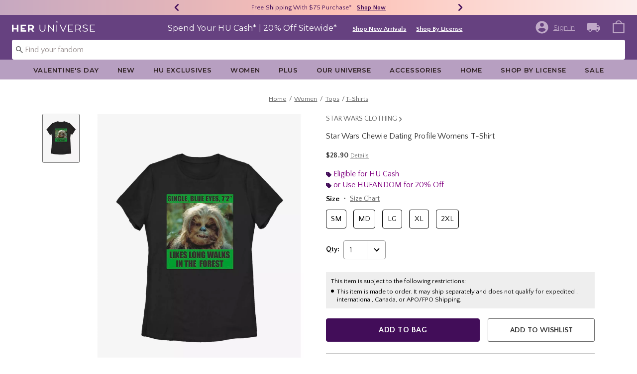

--- FILE ---
content_type: text/html;charset=UTF-8
request_url: https://www.heruniverse.com/product/star-wars-chewie-dating-profile-womens-t-shirt/13411647.html
body_size: 64302
content:
    


    



    



    



    


    


<!DOCTYPE html>
<html lang="">
<head>
<!--[if gt IE 9]><!-->
<script>//common/scripts.isml</script>
<script defer type="text/javascript" src="/on/demandware.static/Sites-Heruniverse-Site/-/default/v1769224374229/js/main.js"></script>

    
        <script defer type="text/javascript" src="/on/demandware.static/Sites-Heruniverse-Site/-/default/v1769224374229/js/productDetail.js"
            
            >
        </script>
    

    
        <script defer type="text/javascript" src="//apps.bazaarvoice.com/deployments/heruniverse/pdp/production/en_US/bv.js"
            
            >
        </script>
    

    
        <script defer type="text/javascript" src="https://www.paypal.com/sdk/js?client-id=AT-WahJlsP6J343H3xMB1pssuQItg8EDTX84FMjP9gwivHIGoQop8A0agUxa_IiU8IkEaWga1aiXG5vl&amp;components=messages" data-partner-attribution-id="null"
            
            >
        </script>
    

    
        <script defer type="text/javascript" src="/on/demandware.static/Sites-Heruniverse-Site/-/default/v1769224374229/js/creditMessage.js"
            
            >
        </script>
    

<script type="text/javascript">
    window.gCaptchaCallBackcaptchaContactUsEnabled = function () {
        var key = document.querySelector('.captchaKey').value;
        var contactUsCaptcha = document.querySelector('#captchaContactUsEnabled');
        if (contactUsCaptcha) {
            var widgetContactUs = window.grecaptcha.render('captchaContactUsEnabled', {
                sitekey: key,
                theme: 'light'
            });
            window.widgetContactUs = widgetContactUs;
        }
    };
    window.gCaptchaCallBackcaptchaEmailSignupFooterEnabled = function () {
        var key = document.querySelector('.captchaKey').value;
        var footerCaptcha = document.querySelector('#captchaEmailSignupFooterEnabled');
        if (footerCaptcha) {
            var widgetFooter = window.grecaptcha.render('captchaEmailSignupFooterEnabled', {
                sitekey: key,
                theme: 'light'
            });
            window.widgetFooter = widgetFooter;
        }
    };
    window.gCaptchaCallBackcaptchaEmailSignupPopupEnabled = function () {
        var key = document.querySelector('.captchaKey').value;
        var popupCaptcha = document.querySelector('#captchaEmailSignupPopupEnabled');
        if (popupCaptcha) {
            var widgetPopup = window.grecaptcha.render('captchaEmailSignupPopupEnabled', {
                sitekey: key,
                theme: 'light'
            });
            window.widgetPopup = widgetPopup;
        }
    };
    window.gCaptchaCallBackcaptchaResetPwdFormEnabled = function () {
        var key = document.querySelector('.captchaKey').value;
        var resetPasswordFormCaptcha = document.querySelector('#captchaResetPwdFormEnabled');
        if (resetPasswordFormCaptcha) {
            var widgetResetPwdFormCaptcha = window.grecaptcha.render('captchaResetPwdFormEnabled', {
                sitekey: key,
                theme: 'light'
            });
            window.widgetResetPasswordFormCaptcha = widgetResetPwdFormCaptcha;
        }
    };
    window.gCaptchaCallBackcaptchaReqResetPwdEnabled = function () {
        var key = document.querySelector('.captchaKey').value;
        var resetPasswordCaptcha = document.querySelector('#captchaReqResetPwdEnabled');
        if (resetPasswordCaptcha) {
            var widgetResetCaptcha = window.grecaptcha.render('captchaReqResetPwdEnabled', {
                sitekey: key,
                theme: 'light'
            });
            window.widgetResetCaptcha = widgetResetCaptcha;
        }
    };
    window.gCaptchaCallBackcaptchaOrderStatusEnabled = function () {
        var key = document.querySelector('.captchaKey').value;
        var orderStatusCaptcha = document.querySelector('#captchaOrderStatusEnabled');
        if (orderStatusCaptcha) {
            var widgetOrderStatus = window.grecaptcha.render('captchaOrderStatusEnabled', {
                sitekey: key,
                theme: 'light'
            });
            window.widgetOrderStatus = widgetOrderStatus;
        }
    };
    window.gCaptchaCallBackgcaptchaGiftCardEnabled = function () {
        var key = document.querySelector('.captchaKey').value;
        var orderStatusCaptcha = document.querySelector('#captchaGiftCardEnabled');
        if (orderStatusCaptcha) {
            var widgetGiftCard = window.grecaptcha.render('captchaGiftCardEnabled', {
                sitekey: key,
                theme: 'light'
            });
            window.widgetGiftCard = widgetGiftCard;
        }
    };
    window.gCaptchaCallBackcaptchaLoginEnabled = function () {
    };
    window.gCaptchaCallBackcaptchaGCRedeemEnabled = function () {
    };
</script>



<!--<![endif]-->
<meta charset=UTF-8>

<meta http-equiv="x-ua-compatible" content="ie=edge">

<meta name="viewport" content="width=device-width, initial-scale=1">





    
        
        
        
            <title>Star Wars Chewie Dating Profile Womens T-Shirt | Her Universe</title>
        
    




    <!-- OneTrust Cookies Consent Notice start for heruniverse.com -->

<script src="https://cdn.cookielaw.org/scripttemplates/otSDKStub.js"  type="text/javascript" charset="UTF-8" data-domain-script="cbb27cf0-9fa5-4063-b938-41e04d192450" ></script>
<script type="text/javascript">
function OptanonWrapper() { }
</script>
<!-- OneTrust Cookies Consent Notice end for heruniverse.com -->
<script type="text/javascript">
    window.setTimeout(function() {
        if(document.getElementsByClassName("save-preference-btn-handler").length > 0) {
            console.log('OTPC Extension Loaded');
            var otSaveBtn = document.getElementsByClassName("save-preference-btn-handler")[0];
            var otRejectBtn = document.getElementsByClassName("ot-pc-refuse-all-handler")[0];
            if(otSaveBtn){
                otSaveBtn.addEventListener('click', function() {
                    setTimeout(function() {
                        window.location.reload();
                    }, 1000); //quick timeout so that the consent receipt can be sent and the cookie can be updated
                });
            }
            if(otRejectBtn){
                otRejectBtn.addEventListener('click', function() {
                    setTimeout(function() {
                        window.location.reload();
                    }, 1000); //quick timeout so that the consent receipt can be sent and the cookie can be updated
                });
            }
        }
    }, 6500);
</script>














    
    
    <meta name="description" content="Shop at Her Universe &ndash; the go-to store for cute, unique pop culture outfits that lets every fan express their style with fashion-forward, fandom-inspired designs."/>



    <meta name="keywords" content="Commerce Cloud Storefront Reference Architecture"/>


<link rel="icon" type="image/svg+xml" href="/on/demandware.static/Sites-Heruniverse-Site/-/default/dw246df1a6/images/favicons/hu-favicon.svg" />

<link rel="alternate icon" href="https://www.heruniverse.com/favicon.ico" />

<link rel="stylesheet" href="/on/demandware.static/Sites-Heruniverse-Site/-/default/v1769224374229/css/global.css" />

    <link rel="stylesheet" href="/on/demandware.static/Sites-Heruniverse-Site/-/default/v1769224374229/css/product/detail.css"  />



    <meta name="google-site-verification" content="q7ltrJ4L-Xs0ZukXRimtbAG_ZWR2VD_PsfIJwSGYXks" />










<link rel="canonical" href="https://www.heruniverse.com/product/star-wars-chewie-dating-profile-womens-t-shirt/13411647.html"/>

<script type="text/javascript">//<!--
/* <![CDATA[ (head-active_data.js) */
var dw = (window.dw || {});
dw.ac = {
    _analytics: null,
    _events: [],
    _category: "",
    _searchData: "",
    _anact: "",
    _anact_nohit_tag: "",
    _analytics_enabled: "true",
    _timeZone: "US/Pacific",
    _capture: function(configs) {
        if (Object.prototype.toString.call(configs) === "[object Array]") {
            configs.forEach(captureObject);
            return;
        }
        dw.ac._events.push(configs);
    },
	capture: function() { 
		dw.ac._capture(arguments);
		// send to CQ as well:
		if (window.CQuotient) {
			window.CQuotient.trackEventsFromAC(arguments);
		}
	},
    EV_PRD_SEARCHHIT: "searchhit",
    EV_PRD_DETAIL: "detail",
    EV_PRD_RECOMMENDATION: "recommendation",
    EV_PRD_SETPRODUCT: "setproduct",
    applyContext: function(context) {
        if (typeof context === "object" && context.hasOwnProperty("category")) {
        	dw.ac._category = context.category;
        }
        if (typeof context === "object" && context.hasOwnProperty("searchData")) {
        	dw.ac._searchData = context.searchData;
        }
    },
    setDWAnalytics: function(analytics) {
        dw.ac._analytics = analytics;
    },
    eventsIsEmpty: function() {
        return 0 == dw.ac._events.length;
    }
};
/* ]]> */
// -->
</script>
<script type="text/javascript">//<!--
/* <![CDATA[ (head-cquotient.js) */
var CQuotient = window.CQuotient = {};
CQuotient.clientId = 'bbpf-Heruniverse';
CQuotient.realm = 'BBPF';
CQuotient.siteId = 'Heruniverse';
CQuotient.instanceType = 'prd';
CQuotient.locale = 'default';
CQuotient.fbPixelId = '__UNKNOWN__';
CQuotient.activities = [];
CQuotient.cqcid='';
CQuotient.cquid='';
CQuotient.cqeid='';
CQuotient.cqlid='';
CQuotient.apiHost='api.cquotient.com';
/* Turn this on to test against Staging Einstein */
/* CQuotient.useTest= true; */
CQuotient.useTest = ('true' === 'false');
CQuotient.initFromCookies = function () {
	var ca = document.cookie.split(';');
	for(var i=0;i < ca.length;i++) {
	  var c = ca[i];
	  while (c.charAt(0)==' ') c = c.substring(1,c.length);
	  if (c.indexOf('cqcid=') == 0) {
		CQuotient.cqcid=c.substring('cqcid='.length,c.length);
	  } else if (c.indexOf('cquid=') == 0) {
		  var value = c.substring('cquid='.length,c.length);
		  if (value) {
		  	var split_value = value.split("|", 3);
		  	if (split_value.length > 0) {
			  CQuotient.cquid=split_value[0];
		  	}
		  	if (split_value.length > 1) {
			  CQuotient.cqeid=split_value[1];
		  	}
		  	if (split_value.length > 2) {
			  CQuotient.cqlid=split_value[2];
		  	}
		  }
	  }
	}
}
CQuotient.getCQCookieId = function () {
	if(window.CQuotient.cqcid == '')
		window.CQuotient.initFromCookies();
	return window.CQuotient.cqcid;
};
CQuotient.getCQUserId = function () {
	if(window.CQuotient.cquid == '')
		window.CQuotient.initFromCookies();
	return window.CQuotient.cquid;
};
CQuotient.getCQHashedEmail = function () {
	if(window.CQuotient.cqeid == '')
		window.CQuotient.initFromCookies();
	return window.CQuotient.cqeid;
};
CQuotient.getCQHashedLogin = function () {
	if(window.CQuotient.cqlid == '')
		window.CQuotient.initFromCookies();
	return window.CQuotient.cqlid;
};
CQuotient.trackEventsFromAC = function (/* Object or Array */ events) {
try {
	if (Object.prototype.toString.call(events) === "[object Array]") {
		events.forEach(_trackASingleCQEvent);
	} else {
		CQuotient._trackASingleCQEvent(events);
	}
} catch(err) {}
};
CQuotient._trackASingleCQEvent = function ( /* Object */ event) {
	if (event && event.id) {
		if (event.type === dw.ac.EV_PRD_DETAIL) {
			CQuotient.trackViewProduct( {id:'', alt_id: event.id, type: 'raw_sku'} );
		} // not handling the other dw.ac.* events currently
	}
};
CQuotient.trackViewProduct = function(/* Object */ cqParamData){
	var cq_params = {};
	cq_params.cookieId = CQuotient.getCQCookieId();
	cq_params.userId = CQuotient.getCQUserId();
	cq_params.emailId = CQuotient.getCQHashedEmail();
	cq_params.loginId = CQuotient.getCQHashedLogin();
	cq_params.product = cqParamData.product;
	cq_params.realm = cqParamData.realm;
	cq_params.siteId = cqParamData.siteId;
	cq_params.instanceType = cqParamData.instanceType;
	cq_params.locale = CQuotient.locale;
	
	if(CQuotient.sendActivity) {
		CQuotient.sendActivity(CQuotient.clientId, 'viewProduct', cq_params);
	} else {
		CQuotient.activities.push({activityType: 'viewProduct', parameters: cq_params});
	}
};
/* ]]> */
// -->
</script>
<!-- Demandware Apple Pay -->

<style type="text/css">ISAPPLEPAY{display:inline}.dw-apple-pay-button,.dw-apple-pay-button:hover,.dw-apple-pay-button:active{background-color:black;background-image:-webkit-named-image(apple-pay-logo-white);background-position:50% 50%;background-repeat:no-repeat;background-size:75% 60%;border-radius:5px;border:1px solid black;box-sizing:border-box;margin:5px auto;min-height:30px;min-width:100px;padding:0}
.dw-apple-pay-button:after{content:'Apple Pay';visibility:hidden}.dw-apple-pay-button.dw-apple-pay-logo-white{background-color:white;border-color:white;background-image:-webkit-named-image(apple-pay-logo-black);color:black}.dw-apple-pay-button.dw-apple-pay-logo-white.dw-apple-pay-border{border-color:black}</style>


    <script type="application/ld+json">
        [{"@context":"http://schema.org/","@type":"ProductGroup","@id":"https://www.heruniverse.com/product/star-wars-chewie-dating-profile-womens-t-shirt/13411647.html","name":"Star Wars Chewie Dating Profile Womens T-Shirt","description":"Star Wars Chewie Dating Profile Womens T-Shirt","url":"https://www.heruniverse.com/product/star-wars-chewie-dating-profile-womens-t-shirt/13411647.html","productGroupID":"13411647","image":"https://cdn.media.amplience.net/s/hottopic/13411647_hi","variesBy":["https://schema.org/color","https://schema.org/size"],"hasVariant":[{"@type":"Product","sku":"13411649","name":"Star Wars Chewie Dating Profile Womens T-Shirt","description":"Star Wars Chewie Dating Profile Womens T-Shirt","image":"https://cdn.media.amplience.net/s/hottopic/13411647_hi","color":"BLACK","size":"SM","offers":{"url":"https://www.heruniverse.com/product/star-wars-chewie-dating-profile-womens-t-shirt/13411649.html","@type":"Offer","priceCurrency":"USD","price":28.9,"availability":"http://schema.org/OnlineOnly"}},{"@type":"Product","sku":"13411650","name":"Star Wars Chewie Dating Profile Womens T-Shirt","description":"Star Wars Chewie Dating Profile Womens T-Shirt","image":"https://cdn.media.amplience.net/s/hottopic/13411647_hi","color":"BLACK","size":"MD","offers":{"url":"https://www.heruniverse.com/product/star-wars-chewie-dating-profile-womens-t-shirt/13411650.html","@type":"Offer","priceCurrency":"USD","price":28.9,"availability":"http://schema.org/OnlineOnly"}},{"@type":"Product","sku":"13411651","name":"Star Wars Chewie Dating Profile Womens T-Shirt","description":"Star Wars Chewie Dating Profile Womens T-Shirt","image":"https://cdn.media.amplience.net/s/hottopic/13411647_hi","color":"BLACK","size":"LG","offers":{"url":"https://www.heruniverse.com/product/star-wars-chewie-dating-profile-womens-t-shirt/13411651.html","@type":"Offer","priceCurrency":"USD","price":28.9,"availability":"http://schema.org/OnlineOnly"}},{"@type":"Product","sku":"13411652","name":"Star Wars Chewie Dating Profile Womens T-Shirt","description":"Star Wars Chewie Dating Profile Womens T-Shirt","image":"https://cdn.media.amplience.net/s/hottopic/13411647_hi","color":"BLACK","size":"XL","offers":{"url":"https://www.heruniverse.com/product/star-wars-chewie-dating-profile-womens-t-shirt/13411652.html","@type":"Offer","priceCurrency":"USD","price":28.9,"availability":"http://schema.org/OnlineOnly"}},{"@type":"Product","sku":"13411653","name":"Star Wars Chewie Dating Profile Womens T-Shirt","description":"Star Wars Chewie Dating Profile Womens T-Shirt","image":"https://cdn.media.amplience.net/s/hottopic/13411647_hi","color":"BLACK","size":"2XL","offers":{"url":"https://www.heruniverse.com/product/star-wars-chewie-dating-profile-womens-t-shirt/13411653.html","@type":"Offer","priceCurrency":"USD","price":28.9,"availability":"http://schema.org/OnlineOnly"}}]}, {"@context":"http://schema.org/","@type":"BreadcrumbList","itemListElement":[{"@type":"ListItem","position":1,"name":"Home","item":"https://www.heruniverse.com"},{"@type":"ListItem","position":2,"name":"Women","item":"https://www.heruniverse.com/women/"},{"@type":"ListItem","position":3,"name":"Tops","item":"https://www.heruniverse.com/women/tops/"},{"@type":"ListItem","position":4,"name":"T-Shirts","item":"https://www.heruniverse.com/women/tops/t-shirts/"}]}]
    </script>


</head>
<body>

<div class="page" data-action="Product-Show" data-querystring="pid=13411647" >
<div class="dark-body"></div>



<header class="header header-wrapper search-main-home-head">
    <input type="hidden" name="captchaKey" class="captchaKey" value="6LdasBsTAAAAAJ2ZY_Z60WzgpRRgZVKXnqoad77Y">
    <a href="#maincontent" class="skip" aria-label="Skip to main content">Skip to main content</a>
<a href="#footercontent" class="skip" aria-label="Skip to footer content">Skip to footer content</a>

    <nav class="headerMain-nav">
        <div class="header-top__wrapper js-header">

                <div class="header_topcontainer no-gutters justify-content-between">

                    
                    <div id="header-eyebrow" class="header-top__eyebrow d-flex col-12 justify-content-center align-items-center mt-0 px-0 ">
                        <div class="header-top__eyebrow-desktop">
                            
	 


	

<div class="html-slot-container toggleExpandContent">


<style>
	/* eyebrow banner background color setup here */
	.eyebrow-banner-background {
	   background: linear-gradient(90deg, #C6A8C0 0%, #FCC0B5 52.08%, #FCEEED 100%);
	}

	/* eyebrow banner arrow(Carats) color setup here */
	.header-top__eyebrow-desktop .eyebrow-banner-background .slick-arrow svg {
	   fill: #420D59;
	}

	/* eyebrow banner text color setup here */
	.header-top__eyebrow-desktop .eyebrow-banner-background .carousel-eyebrow-item p {
	   color: #420D59;
	}

	/* eyebrow banner link(shop now) color setup here */
	div.header-top__eyebrow-desktop .header-eyebrow-message .carousel-eyebrow-item a {
	   color: #420D59;
       font-size: 12px;
       font-family:'Quattrocento Sans', sans-serif;
	}
	.header-top__eyebrow-desktop .header-eyebrow-message .carousel-eyebrow-item  p {
		display: block;
		white-space: nowrap;
		overflow: hidden;
		text-overflow: ellipsis;
		font-size: 13px;
		font-weight: 400;
		line-height: 16px;
		text-transform: capitalize;
                font-family: 'Quattrocento Sans', sans-serif;
	}

	.header-top__eyebrow-desktop .carousel-eyebrow-item {
		transition: transform 2.6s ease-in-out;
	}

	.header-eyebrow-message .carousel-eyebrow {
		width: 100%;
		margin: 0 auto;
		max-width: 600px;

		@media (max-width: 767px) {
			width: 100%;
			max-width: 100%;
		}
	}
	.header-top__eyebrow-desktop .header-eyebrow-message .carousel-eyebrow-item  a {
                 font-weight:600;
                font-size:13px;
	}
	
        .carousel-eyebrow-inner{
          display: flex;
          align-items: center;
        }
     
	.header-eyebrow-message .slick-arrow {
		font-size: 30px;
        line-height: 0;
		cursor: pointer;
				background: transparent;
                border: 0;						
                @media (max-width: 767px) {
                      padding-left: 10px;
                      padding-right: 10px;
                    
                }
	} 
   .header-top__eyebrow-desktop{
            padding: 0;
    }

</style>
                

<div class="header-eyebrow-message eyebrow-banner-background">
	<div id="eyebrow-banner eyebrow" class="carousel-eyebrow slide" data-ride="carousel-eyebrow" data-interval="3000">
		<div class="carousel-eyebrow-inner " role="toolbar">
			<div class="carousel-eyebrow-item link-text text-center px-4 py-2 active">
                <p class="text-center mb-0">
                40% - 70% Off Clearance* &nbsp;
                <span>
                <a class="text--reg" aria-label="40% - 70% Off Clearance"
					href="/sale/?cm_sp=Homepage-_-Eyebrow-_-40To70OffClearance" target="_blank" title="Shop Now"
					alt="Shop Now">
						Shop Now
					</a></span></p>
            </div>
      <div class="carousel-eyebrow-item link-text text-center px-4 py-2 active">
                <p class="text-center mb-0">
                Free Shipping With $75 Purchase* &nbsp;
                <span>
                <a class="text--reg" aria-label="Free Shipping With $75 Purchase"
					href="/shop-by-license/?cm_sp=Homepage-_-Eyebrow-_-Shipping" target="_blank" title="Shop Now"
					alt="Shop Now">
						Shop Now
					</a></span></p>
            </div>
		</div>
	</div>
</div>


</div> 
	
                        </div>
                        <div class="header-top__eyebrow-mobile">
                            
	 


	

<div class="html-slot-container toggleExpandContent">


<style>
	/* eyebrow banner background color setup here */
    @media (max-width: 992px){
        .eyebrow-banner-background {
        background: linear-gradient(90deg, #C6A8C0 0%, #FCC0B5 52.08%, #FCEEED 100%);
        }

        /* eyebrow banner arrow(Carats) color setup here */
        .header-top__eyebrow-mobile .eyebrow-banner-background .slick-arrow svg {
        fill: #420D59;
        }

        /* eyebrow banner text color setup here */
        .header-top__eyebrow-mobile .eyebrow-banner-background .carousel-eyebrow-item p {
        color: #420D59;
        }

        /* eyebrow banner link(shop now) color setup here */
        div.header-top__eyebrow .header-top__eyebrow-desktop .header-eyebrow-message a, 
        div.header-top__eyebrow .header-top__eyebrow-mobile .header-eyebrow-message a {
        color: #420D59;
        font-size: 13px; 
        font-weight: 600;
        }
        .header-top__eyebrow-mobile .header-eyebrow-message p {
            display: block;
            white-space: nowrap;
            overflow: hidden;
            text-overflow: ellipsis;
            font-size: 13px;
            line-height: 16px;
            font-family:'Quattrocento Sans', sans-serif;
        }

        .header-top__eyebrow-mobile .carousel-eyebrow-item {
            transition: transform 2.6s ease-in-out;
        }

        .header-eyebrow-message .carousel-eyebrow {
            width: 100%;
            margin: 0 auto;
            max-width: 600px;
        }
        .header-top__eyebrow-mobile .header-eyebrow-message a {
                    font-weight:bold;
                    font-family:'Quattrocento Sans', sans-serif;
                    font-size:13px;
        }
        
            .carousel-eyebrow-inner{
            display: flex;
            align-items: center;
            }
        

    .header-top__eyebrow-mobile {
                padding: 0;
        }
    .header-top__eyebrow{
    padding:0;
    }
    }
    @media (max-width: 767px) {
        #header-eyebrow{
            height:28px;
        }
        .header-eyebrow-message .carousel-eyebrow {
            width: 100%;
            max-width: 100%;
        }
        .header-eyebrow-message .slick-arrow {
            padding-left: 10px;
            padding-right: 10px;
        }
    }
</style>
                

<div class="header-eyebrow-message eyebrow-banner-background d-lg-none">
	<div id="eyebrow-banner eyebrow" class="carousel-eyebrow slide" data-ride="carousel-eyebrow" data-interval="3000">
		<div class="carousel-eyebrow-inner " role="toolbar">
      <div class="carousel-eyebrow-item link-text text-center px-4 py-2 active">
        <p class="text-center mb-0">
                    40% - 70% Off Clearance* &nbsp;
                    <span>
                    <a class="text--reg" aria-label="40% - 70% Off Clearance"
					href="/sale/?cm_sp=Homepage-_-Eyebrow-_-40To70OffClearance" title="Shop Now"
					alt="Shop Now">
						Shop Now
  </a></span></p>
    </div>
			<div class="carousel-eyebrow-item link-text text-center px-4 py-2 active">
                <p class="text-center mb-0">
            Free Shipping Over $75* &nbsp;
                    <span>
                    <a class="text--reg" aria-label="Free Shipping With $75 Purchase"
					href="/shop-by-license/?cm_sp=Homepage-_-Eyebrow-_-Shipping" title="Shop Now"
					alt="Shop Now">
						Shop Now
					</a></span></p>
            </div>
		</div>
	</div>
</div>


</div> 
	
                        </div>
                    </div>

                    <div class="navbar-menu-logo-cart d-flex justify-content-center w-100 px-2 px-md-3 px-lg-0  py-md-1 py-lg-0">
                        <div class="navbar-toggler mobile-nav d-lg-none  py-md-2 mt-md-0 col-1 mobile-middle--flex-1 mr-auto" role="button" tabindex="0" type="button" aria-label="Toggle navigation">
                        
                            
                                <div class="mobile-nav__icon-wrapper d-flex justify-content-start pl-2">
                                <input id="navi-toggle" type="checkbox" class="js-mobile-nav-toggle mobile-nav__checkbox push-menu__checkbox">
                                <label for="navi-toggle" class="mobile-nav__button m-0 p-0">
                                    <span></span>
                                    <span></span>
                                    <span></span>
                                    <span></span>
                                </label>
                            </div>
                                                        
                            
                        </div>
                        <div class="header-container-max js_header-container-max">
                            <div class="primary-logo d-flex  align-items-center col-lg-4 justify-content-lg-start pl-lg-4 pl-1 py-md-0 py-2 mb-lg-0 mb-1">
                                <a class="logo-home py-lg-0 mb-lg-1 py-1" href="/hpredirect">
<span class="sr-only">Redirect to Her Universe Home Page</span>
    <picture class="logo-picture">
            <img class="hidden-md-down" src="/on/demandware.static/Sites-Heruniverse-Site/-/default/dw0f8b66c3/images/heruniverse-logo.svg"
                alt="Her Universe" />
            <source media="(min-width: 768px)" srcset="/on/demandware.static/Sites-Heruniverse-Site/-/default/dw0f8b66c3/images/heruniverse-logo.svg" alt="Her Universe" />
            <img class="d-lg-none" src="/on/demandware.static/Sites-Heruniverse-Site/-/default/dw0f8b66c3/images/heruniverse-logo.svg"
                alt="Her Universe" />
    </picture>
</a>
<a class="logo-home-minified py-lg-2" href="/hpredirect" style="display: none;">
    <picture class="logo-picture-minified">            
            <img class="d-lg-none d-md-none" src="/on/demandware.static/Sites-Heruniverse-Site/-/default/dw37de6003/images/HU-logo-minified.svg" alt="Her Universe"/>
            <img class="d-none d-md-block d-lg-none logo-tablet" src="/on/demandware.static/Sites-Heruniverse-Site/-/default/dw0f8b66c3/images/heruniverse-logo.svg" alt="Her Universe" style="width: 168px; height: 24px;"/>
    </picture>
</a>
                            </div>

                            <div class="d-none d-lg-block w-100 col-xl-6 col-lg-6">
                                



<div class="header-bottom header-bottom-desktop w-100 p-0 mx-0 position-relative" role="banner">
    <div class="header-bottom__banner d-flex justify-content-center position-relative">
        <div class="w-100 content desktop d-lg-block d-none">
            
	 


	

<div class="html-slot-container toggleExpandContent">


<div class="html-slot-container">
  <!-- Countdown Timer Non Black Background Non White Text -->
  <!--CountDown Timer Black Background / White Text-->
  <style type="text/css">
    #clockdiv {
      background-color:#664180;
      border: none;
    }

    #clockdiv .promo-msg {
        color: #ffffff;
      font-family: 'Montserrat', sans-serif;
    }
 #clockdiv .details  a{
  font-family: 'Quattrocento Sans' ,sans-serif;
 text-decoration:underline;
font-size:13px;
font-weight: 600;
}
    #clockdiv .promo-msg {
      font-size: 16px;
      font-weight:normal;
      text-decoration: none;
    }
    
    #clockdiv .global-msg {
        max-width: fit-content !important;
    }

    #clockdiv .promo-msg a:hover {
      text-decoration: none!important;
    }

    #clockdiv .time .hours,
    #clockdiv .time .minutes,
    #clockdiv .time .seconds,
    #clockdiv .colon p {
      font-size: 24px;
      color: #ffffff;
     font-weight:bold;
     font-family: 'Quattrocento Sans' ,  sans-serif;;
    }

    #clockdiv .time .timeLabel {
      font-size: 24px;
      color: #666666;
    }

    @media only screen and (max-width: 991px) {
      #clockdiv {
      background-color: #C0A9C8;
     
    }

    #clockdiv .time .hours,
    #clockdiv .time .minutes,
    #clockdiv .time .seconds,
    #clockdiv .colon p {
      font-size: 27px;
      color: #333333;
     font-weight:bold;
    }
      #clockdiv .promo-msg {
        font-size: 14px;
        font-weight: bold;
        text-decoration: none;
       color: #333333;
      }

      #clockdiv .promo-msg a {
        font-size: 13px;
        font-weight: normal;
        text-decoration: underline;
      }

      #clockdiv .promo-msg a:hover {
        text-decoration: none!important;
      }
      #clockdiv .promo-msg a{
       color: #333333;
      }
    }
  </style>
  <!--DESKTOP-->
  <div class="container-fluid px-0 mb-lg-1 d-flex justify-content-center" id="clockdiv">
    <div class="row justify-content-center align-items-center py-lg-0 py-1">
        <div id="hupromoMessage" style="display: flex; align-items: center; justify-content: center;"> <!--Added div with ID="hupromoMessage"-->																																			 
      <div class="col-lg-auto col-xl-auto mb-lg-0 pt-2 global-msg">
        <p
          class="mb-0 text-center promo-msg"
        >
        Spend Your HU Cash* | 20% Off Sitewide*
        </p>
      </div>

      <div class="col-auto row pt-lg-2" id="timerDiv" tabindex="1">
        <div class="col-auto time px-1">
          <p class="hours mb-0 text-center font-weight-bold" style="line-height: 32px;">85</p>

        </div>

        <div class="col-auto colon px-0 mx-0">
          <p class="mb-0" style="line-height: 32px;">:</p>
        </div>

        <div class="col-auto time px-1">
          <p class="minutes mb-0 text-center font-weight-bold" style="line-height: 32px;">01</p>

        </div>

        <div class="col-auto colon px-0 mx-0">
          <p class="mb-0" style="line-height: 32px;">:</p>
        </div>

        <div class="col-auto time px-1">
          <p class="seconds mb-0 text-center font-weight-bold" style="line-height: 32px;">17</p>

         
        </div>
      </div>
    </div>								   
  <div class="details d-lg-block px-lg-2 pt-lg-2">
<a class="px-2 p" aria-labelledby="hupromoMessage" alt="20% Off Sitewide" href="/new/?cm_sp=Homepage-_-GlobalBanner-_-ShopNewArrivals" style="text-decoration: underline;" title="Shop New Arrivals"
            >Shop New Arrivals</a>
			<a class="px-2 p" aria-labelledby="hupromoMessage" alt="20% Off Sitewide" href="/shop-by-license/?cm_sp=Homepage-_-GlobalBanner-_-ShopByLicense" style="text-decoration: underline;" title="Shop By License"
            >Shop By License</a>
</div>
    </div>
  </div>
  <!--End CountDown--><!--START DESKTOP COUNTDOWN SCRIPT--><!--START DESKTOP COUNTDOWN SCRIPT-->
  <script>
    var runTimer;
    var deadline = "December 01 2025 23:59:59 UTC-0800";

    var countdownTimer = function (callback) {
      var t = Date.parse(deadline) - Date.parse(new Date());
      var seconds = Math.floor((t / 1000) % 60);
      var minutes = Math.floor((t / 1000 / 60) % 60);
      var hours = Math.floor(t / (1000 * 60 * 60));

      var clock = document.getElementById("clockdiv");
      var hoursSpan = clock.querySelector(".hours");
      var minutesSpan = clock.querySelector(".minutes");
      var secondsSpan = clock.querySelector(".seconds");

      hoursSpan.innerHTML = ("0" + hours).slice(-2);
      minutesSpan.innerHTML = ("0" + minutes).slice(-2);
      secondsSpan.innerHTML = ("0" + seconds).slice(-2);

      if (t <= 0) {
        document.getElementById("timerDiv").style.display = "none";
      } else {
        runTimer = requestAnimationFrame(countdownTimer);
      }
    };

    // request animation frame on render
    runTimer = requestAnimationFrame(countdownTimer);
  </script>
</div>


</div> 
	
        </div>
        
    </div>
</div>
                            </div>
                            <a href="#" class="d-flex d-lg-none ma-login ma-login__mobile" id="myaccount" aria-haspopup="true" data-toggle="modal" data-target="#accountModal" role="button" aria-label="My Account" title="My Account">
                                <div class="user-badge__mobile user-badge"></div>
                            </a>
                            <div class="header-top__desktop-right d-flex justify-self-end align-self-center col-lg-xl-custom-3-1 justify-content-lg-end pr-lg-3 justify-content-end" >
                                
                                
                                <div class="d-flex align-items-center justify-content-end">
                                    
                                        <div class="account-login pr-lg-4 mr-0">
                                            
 <input type="hidden" class = "refresh-csrf-token" name="csrf_token" value="BkLGtpstCMpTxCJyujQTU-GCxbVj727z0C5DPV8WQ_U7bJ2E2gwf6nt9fkat7TkhvO_53VA0x8bTL4a66fVJNkLF5-oJ8OSPxdQ_mKAZiJa0C9iRNklbGyTJIsiyFLOe4k3MuyxQcqoyFnGLCQrtM89IkeapEka1CF5hLnyneTYQIDXtlGM="/>


    <div class="user d-flex">
        <a href="https://www.heruniverse.com/login" class="user-account ma-login ma-login__link" tabindex="0" data-toggle="" data-target="" role="button" aria-label="Login to your account" >
            <svg class="icon-account" data-name="Layer 1" xmlns="http://www.w3.org/2000/svg" viewBox="0 0 24 24">
    <defs><style>.outer{fill:none;}</style></defs>
    <title>Sign In/My Account</title>
    <path class="inner" d="M12,2A10,10,0,1,0,22,12,10,10,0,0,0,12,2Zm0,3A3,3,0,1,1,9,8,3,3,0,0,1,12,5Zm0,14.2A7.2,7.2,0,0,1,6,16c0-2,4-3.08,6-3.08S18,14,18,16A7.2,7.2,0,0,1,12,19.2Z"/><path class="outer" d="M0,0H24V24H0Z"/>
</svg>
            <div class="user-badge__desktop user-badge"></div>
            <span class="user-message sign-in-text hidden-md-down font-weight-normal">Sign In</span>
        </a>
    </div>

<div class="header-login-popup header-popup d-none">
    <div class="wishlist-login-popup">
    <p class="login-wishlist-text header-text pt-lg-1">
        Sign in to save products to your wishlist.
    </p>
    <div class="wishlist-login-button header-button px-lg-3">
        <a href="https://www.heruniverse.com/login" class="btn btn-secondary btn-block" role="button">     
            Sign In
        </a>
    </div>
    <div class="wishlist-create-account pt-2">
        <a href="/login?action=register" class="text-decoration-underline" role="button">
            Create an account
        </a>
    </div>
</div>
</div>
<div class="header-wishlist-popup header-popup d-none">
    <div class="wishlist-popup">
    <p class="wishlist-text header-text pt-lg-2">
        Added to wishlist!
    </p>
    <div class="wishlist-view-button header-button px-lg-2">
        <a href="/wishlist" class="btn btn-secondary btn-block" role="button">     
            View Wishlist
        </a>
    </div>
</div>
</div>
<script type="text/javascript">



window.PresaleToolResource = {"tooltipContent":"<p>Credit card charged once merchandise ships. Standard shipping rates apply. Will receive notice and opportunity to cancel if shipping delayed. Limitations apply if shipping delayed.</p>\r\n<br>\r\n<p>This is an estimated shipping date and subject to change due to possible manufacturer delays.</p>\r\n<br>\r\n<p>Presale/Backordered items do not qualify for Free Standard Shipping.</p>","tooltipContentStatus":true,"tooltipUrl":"https://www.heruniverse.com/presale-tooltip-details.html"};
(function(app){
window.Constants = {"AVAIL_STATUS_IN_STOCK":"IN_STOCK","AVAIL_STATUS_PREORDER":"PREORDER","AVAIL_STATUS_BACKORDER":"BACKORDER","AVAIL_STATUS_NOT_AVAILABLE":"NOT_AVAILABLE"};
window.Resources = {"I_AGREE":"I Agree","CLOSE":"Close","SHIP_QualifiesFor":"This shipment qualifies for","CC_LOAD_ERROR":"Couldn't load credit card!","REG_ADDR_ERROR":"Couldn't Load Address","VERIFY_TITLE":"Verify Your Address","BONUS_PRODUCT":"Bonus Product","BONUS_PRODUCTS":"Bonus Product(s)","SELECT_BONUS_PRODUCTS":"Select {0} Bonus Product(s)","SELECT_BONUS_PRODUCT":"Select","BONUS_PRODUCT_MAX":"The maximum number of bonus products have been selected.  Please remove one in order to add additional bonus products.","BONUS_PRODUCT_TOOMANY":"You have selected too many bonus products. Please change the quantity.","SIMPLE_SEARCH":"Enter Keyword or Item #","SUBSCRIBE_EMAIL_DEFAULT":"Email Address","CURRENCY_SYMBOL":"$","MISSINGVAL":"Please Enter {0}","SERVER_ERROR":"Server connection failed!","MISSING_LIB":"jQuery is undefined.","BAD_RESPONSE":"Bad response, Parser error","REQUIRED_FIELD":"This field is required.","INVALID_PHONE":"Please provide a valid phone number.","INVALID_EMAIL":"Please provide a valid email address.","REMOVE":"Remove","QTY":"Qty","EMPTY_IMG_ALT":"Remove","COMPARE_BUTTON_LABEL":"Compare Items","COMPARE_CONFIRMATION":"This will remove the first product added to compare.  Is that OK?","COMPARE_REMOVE_FAIL":"Unable to remove item from list","COMPARE_ADD_FAIL":"Unable to add item to list","ADD_TO_CART_FAIL":"Unable to add item '{0}' to cart ","REGISTRY_SEARCH_ADVANCED_CLOSE":"Close Advanced Search","GIFT_CERT_INVALID":"The entered gift card information is not valid.","GIFT_CERT_BALANCE":"Your current gift certificate balance is ","GIFT_CERT_AMOUNT_INVALID":"Gift Certificate can only be purchased with a minimum of 5 and maximum of 5000","GIFT_CERT_CODE_MISSING":"The entered gift card information is not valid.","GIFT_CERT_MISSING":"The entered gift card information is not valid.","GIFT_CERT_PIN_MISSING":"Please enter the PIN on the gift certificate.","INVALID_OWNER":"This appears to be a credit card number.  Please enter the name of the credit card owner.","INVALID_CARD_OWNER":"Please provide a Name On Card","INVALID_CARD_NUMBER":"Please provide a Card Number","INVALID_CVN_NUMBER":"Please provide a Security Code","INVALID_EXP_DATE":"Please provide an Expiration Date","INVALID_CHARACTERS":"These special characters are not allowed (!#$%^&*()_+).","INVALID_CHARACTERS_OR_NUMBERS":"Numbers and these special characters are not allowed (!#$%^&*()_+).","COUPON_CODE_MISSING":"Please Enter a Promo Code","COOKIES_DISABLED":"Your browser currently is not set to accept Cookies. Please turn it on or check if you have another program set to block cookies.","BML_AGREE_TO_TERMS":"You must agree to the terms and conditions","CHAR_LIMIT_MSG":"You have {0} characters left out of {1}","CONFIRM_DELETE":"Do you want to remove this {0}?","TITLE_GIFTREGISTRY":"gift registry","TITLE_ADDRESS":"address","TITLE_CREDITCARD":"credit card","SERVER_CONNECTION_ERROR":"Server connection failed!","IN_STOCK_DATE":"EXPECTED TO SHIP BY {0}","ITEM_STATUS_NOTAVAILABLE":"Out of stock","INIFINITESCROLL":"Show All","STORE_NEAR_YOU":"What's available at a store near you","SELECT_STORE":"Select Store","SELECTED_STORE":"Selected Store","PREFERRED_STORE":"Preferred Store","SET_PREFERRED_STORE":"Set Preferred Store","ENTER_ZIP":"Enter Zip Code","INVALID_ZIP":"Please enter a valid Zip Code","SEARCH":"Search","CHANGE_LOCATION":"Change Location","CONTINUE_WITH_STORE":"Continue with preferred store","CONTINUE":"Continue","SEE_MORE":"See More Stores","SEE_LESS":"See Less Stores","SIGNUP_PLACEHOLDER":"Enter Your Email","SIGNUP_INVALID_ADDRESS":"Please enter a valid email address.","SIGNUP_THANKS":"Thanks for signing up!","US_INVALID_ZIPCODE":"Zip code must be in 99999 or 99999-9999 format.","CA_INVALID_ZIPCODE":"Postal code must be in A9A 9A9 format.","INT_INVALID_ZIPCODE":"Zip code must contain only alphanumeric symbols and be 3-10 chars long. ","STORELOCATOR_MILES":"away","PLEACE_CHOOSE_STORE":"Please Choose a Store","INVALID_BIRTH_DATE":"The birthday entered cannot be a future date","MISMATCH_PASSWORD":"Does not match password","MISMATCH_EMAIL":"Please enter the same value again.","INVALID_FIRSTNAME_VALUE":"Please provide a valid First Name","INVALID_LASTNAME_VALUE":"Please provide a valid Last Name","INVALID_COUNTRY_VALUE":"Please select a valid Country","INVALID_ADDRESS_VALUE":"Please provide a valid Street Address","INVALID_CITY_VALUE":"Please provide a valid City","INVALID_STATE_VALUE":"Please select a valid State","INVALID_ZIP_VALUE":"Please provide a valid Zip Code","INVALID_PHONENUMBER_VALUE":"forms.address.phonenumber.invalid","INVALID_FIELD_VALUE":"Please enter a valid value","DELIVERY_STS":"Ready for pick up in 5-10 days","DELIVERY_UNAVAILABLE":"Unavailable","CHANGE_STORE":"View other stores","LIMITED_QUANTITY":"item(s) at selected store. Please adjust the quantity","STORE_UN_AVAILABLE_MSG":"One or more products in your bag is no longer available in the selected store for pickup and has been updated to ship it. You may review and choose a different store if any available to keep it store pickup.","ROUNDUP_APPLIED_AMT_MSG":"billing.yourdonationamt","CURBSIDE_NOTIFY_ERROR_MSG":"There was an error notifying the store. Please make sure you are connected to the internet and try again.","CURBSIDE_NOT_ALLOWED_ERROR_MSG":"Sorry, Curbside Pickup is not allowed at this time for this location. You can pick up your order at this location during these hours:  ","ESTIMATE_DELIVERY":"Estimated delivery for in-stock items:","SELECT_REGION":"Select...","INVALID_CREDITCARD_EXP_VALUE":"Please provide an Expiration Date","UNAVAILABLE_ONLINE":"Unavailable Online","SERVICE_ERR":"An error occurred while processing your request","ADDRESS_TWO":"Address Line 2","ADDRESS_LINE_TWO":"Address Line 2 (apt, unit, etc.)","ADDRESS_TWO_EXTRA":"apt, unit, etc.","PHONE_PLACEHOLDER":"(___) ___ - ____","ZIP_CODE_ERROR":"Please provide a ZIP Code","SECURITY_CODE_ERROR":"Please provide a Security Code","POSTAL_CODE_ERROR":"Please provide a Postal Code","ZIP_CODE_TEXT":"Zip Code","POSTAL_CODE_TEXT":"Postal Code","ADDBAG_CHECKOUT":"CHECKOUT","ADDBAG_LINK":"Shopping Bag","REVIEW_ORDER_TITLE":"Review Order","CHOOSE_STORE":"Try choosing another store.","MILES":"miles","SHIP_TO_ME":"Ship to Me","STORES_NOT_FOUND":"Please enter a different city and state or zip code and try again.","SUCCESS_STATUS_MESSAGE":"Item is added into the Shopping Bag successfully","HOT_CASH_LUNCH_MONEY":"account.rewards.history.hclm","IN_STOCK":"In Stock","QTY_IN_STOCK":"{0} Item(s) In Stock","PREORDER":"PRESALE","QTY_PREORDER":"{0} item(s) are available for pre-order.","REMAIN_PREORDER":"{0} item(s) will be coming soon and ready to ship. The remaining items are currently not available. Please adjust the quantity before checkout.","BACKORDER":"Backorder","QTY_BACKORDER":"Backorder {0} item(s)","REMAIN_BACKORDER":"{0} item(s) will be coming soon and ready to ship. The remaining items are currently not available. Please adjust the quantity before checkout.","NOT_AVAILABLE":"Out of stock","REMAIN_NOT_AVAILABLE":"{0} items are in stock and ready to ship. The remaining items are currently not available. Please adjust the quantity before checkout."};
window.Urls = {"appResources":"https://www.heruniverse.com/on/demandware.store/Sites-Heruniverse-Site/default/Resources-Load","pageInclude":"https://www.heruniverse.com/on/demandware.store/Sites-Heruniverse-Site/default/Page-Include","continueUrl":"https://www.heruniverse.com/on/demandware.store/Sites-Heruniverse-Site/default/Account-Header","staticPath":"https://www.heruniverse.com/on/demandware.static/Sites-Heruniverse-Site/-/default/v1769224374229/","addGiftCert":"https://www.heruniverse.com/giftcertpurchase","minicartGC":"https://www.heruniverse.com/on/demandware.store/Sites-Heruniverse-Site/default/GiftCert-ShowMiniCart","addProduct":"https://www.heruniverse.com/on/demandware.store/Sites-Heruniverse-Site/default/Cart-AddProduct","minicart":"https://www.heruniverse.com/on/demandware.store/Sites-Heruniverse-Site/default/Cart-MiniAddProduct","cartShow":"https://www.heruniverse.com/cart","giftRegAdd":"https://www.heruniverse.com/on/demandware.store/Sites-Heruniverse-Site/default/Address-GetAddressDetails?addressID=","paymentsList":"https://www.heruniverse.com/wallet","addressesList":"https://www.heruniverse.com/addressbook","wishlistAddress":"https://www.heruniverse.com/on/demandware.store/Sites-Heruniverse-Site/default/Wishlist-SetShippingAddress","deleteAddress":"https://www.heruniverse.com/on/demandware.store/Sites-Heruniverse-Site/default/Address-Delete","getProductUrl":"https://www.heruniverse.com/on/demandware.store/Sites-Heruniverse-Site/default/Product-Show","getBonusProducts":"https://www.heruniverse.com/on/demandware.store/Sites-Heruniverse-Site/default/Product-GetBonusProducts","addBonusProduct":"https://www.heruniverse.com/on/demandware.store/Sites-Heruniverse-Site/default/Cart-AddBonusProduct","getSetItem":"https://www.heruniverse.com/on/demandware.store/Sites-Heruniverse-Site/default/Product-GetSetItem","productDetail":"https://www.heruniverse.com/on/demandware.store/Sites-Heruniverse-Site/default/Product-Detail","getAvailability":"https://www.heruniverse.com/on/demandware.store/Sites-Heruniverse-Site/default/Product-GetAvailability","getVariationsUrl":"https://www.heruniverse.com/on/demandware.store/Sites-Heruniverse-Site/default/Product-Variation","getVariationsUrlControllers":"https://www.heruniverse.com/on/demandware.store/Sites-Heruniverse-Site/default/ProductMain-Variation","removeImg":"https://www.heruniverse.com/on/demandware.static/Sites-Heruniverse-Site/-/default/v1769224374229/images/interface/icon_remove.gif","searchsuggest":"https://www.heruniverse.com/on/demandware.store/Sites-Heruniverse-Site/default/Search-GetSuggestions","productNav":"https://www.heruniverse.com/on/demandware.store/Sites-Heruniverse-Site/default/Product-Productnav","summaryRefreshURL":"https://www.heruniverse.com/on/demandware.store/Sites-Heruniverse-Site/default/COBilling-UpdateSummary","billingSelectCC":"https://www.heruniverse.com/on/demandware.store/Sites-Heruniverse-Site/default/COBilling-SelectCreditCard","accountSelectCC":"https://www.heruniverse.com/on/demandware.store/Sites-Heruniverse-Site/default/PaymentInstruments-GetCardDetails","updateAddressDetails":"https://www.heruniverse.com/on/demandware.store/Sites-Heruniverse-Site/default/COShipping-UpdateAddressDetails","updateAddressDetailsBilling":"https://www.heruniverse.com/on/demandware.store/Sites-Heruniverse-Site/default/COBilling-UpdateAddressDetails","shippingStart":"https://www.heruniverse.com/on/demandware.store/Sites-Heruniverse-Site/default/COShipping-Start","shippingMethodsList":"https://www.heruniverse.com/on/demandware.store/Sites-Heruniverse-Site/default/COShipping-UpdateShippingMethodList","selectShippingMethodsList":"https://www.heruniverse.com/on/demandware.store/Sites-Heruniverse-Site/default/COShipping-SelectShippingMethod","resetPaymentForms":"https://www.heruniverse.com/on/demandware.store/Sites-Heruniverse-Site/default/COBilling-ResetPaymentForms","compareShow":"https://www.heruniverse.com/compare","compareAdd":"https://www.heruniverse.com/on/demandware.store/Sites-Heruniverse-Site/default/Compare-AddProduct","compareRemove":"https://www.heruniverse.com/on/demandware.store/Sites-Heruniverse-Site/default/Compare-RemoveProduct","compareEmptyImage":"https://www.heruniverse.com/on/demandware.static/Sites-Heruniverse-Site/-/default/v1769224374229/images/comparewidgetempty.png","giftCardCheckBalance":"https://www.heruniverse.com/on/demandware.store/Sites-Heruniverse-Site/default/COBilling-GetGiftCertificateBalance","addCoupon":"https://www.heruniverse.com/on/demandware.store/Sites-Heruniverse-Site/default/Cart-AddCouponJson","removeCoupon":"/on/demandware.store/Sites-Heruniverse-Site/default/Cart-RemoveCouponLineItem","updatePromosApplied":"https://www.heruniverse.com/on/demandware.store/Sites-Heruniverse-Site/default/COBilling-UpdatePromosApplied","powerReviewsFullJs":"https://www.heruniverse.com/on/demandware.static/-/Sites-heruniverse_storefront_en/default/v1769224374229/pwr/engine/js/full.js","powerReviewsZip":"https://www.heruniverse.com/on/demandware.static/-/Sites-heruniverse_storefront_en/default/v1769224374229","storeLocatorPage":"https://www.heruniverse.com/on/demandware.store/Sites-Heruniverse-Site/default/StoreInventory-Find","storesInventory":"https://www.heruniverse.com/on/demandware.store/Sites-Heruniverse-Site/default/StoreInventory-Inventory","storesLookup":"https://www.heruniverse.com/on/demandware.store/Sites-Heruniverse-Site/default/StoreInventory-Lookup","setPreferredStore":"https://www.heruniverse.com/on/demandware.store/Sites-Heruniverse-Site/default/StoreInventory-SetPreferredStore","getPreferredStore":"https://www.heruniverse.com/on/demandware.store/Sites-Heruniverse-Site/default/StoreInventory-GetPreferredStore","setZipCode":"https://www.heruniverse.com/on/demandware.store/Sites-Heruniverse-Site/default/StoreInventory-SetZipCode","getZipCode":"https://www.heruniverse.com/on/demandware.store/Sites-Heruniverse-Site/default/StoreInventory-GetZipCode","billing":"https://www.heruniverse.com/on/demandware.store/Sites-Heruniverse-Site/default/COBilling-Start","currencyConverter":"https://www.heruniverse.com/on/demandware.store/Sites-Heruniverse-Site/default/Currency-SetSessionCurrency","addEditAddress":"https://www.heruniverse.com/on/demandware.store/Sites-Heruniverse-Site/default/COShippingMultiple-AddEditAddressJSON","cookieHint":"https://www.heruniverse.com/on/demandware.store/Sites-Heruniverse-Site/default/Page-Include?cid=cookie_hint","categoryUrl":"https://www.heruniverse.com/search","eDialogRegister":"https://www.heruniverse.com/on/demandware.store/Sites-Heruniverse-Site/default/Home-RegisterEmail","isAccountExists":"https://www.heruniverse.com/on/demandware.store/Sites-Heruniverse-Site/default/Account-CheckAccount","isOnlineAccountExists":"https://www.heruniverse.com/on/demandware.store/Sites-Heruniverse-Site/default/Account-CheckOnlineAccount","checkPhoneNumber":"https://www.heruniverse.com/on/demandware.store/Sites-Heruniverse-Site/default/Account-CheckPhoneNumber","updateAddressOptions":"https://www.heruniverse.com/on/demandware.store/Sites-Heruniverse-Site/default/COShipping-UpdateAddressOptions","updatePaymentMethodSection":"https://www.heruniverse.com/on/demandware.store/Sites-Heruniverse-Site/default/COBilling-UpdatePaymentMethodSection","updateAddressList":"https://www.heruniverse.com/on/demandware.store/Sites-Heruniverse-Site/default/Address-UpdateAddressList","addLoyaltyReward":"https://www.heruniverse.com/on/demandware.store/Sites-Heruniverse-Site/default/CheckoutServices-AddRewardJson","removeLoyaltyReward":"https://www.heruniverse.com/on/demandware.store/Sites-Heruniverse-Site/default/CheckoutServices-RemoveRewardJson","wishlistPublicPrivate":"https://www.heruniverse.com/on/demandware.store/Sites-Heruniverse-Site/default/Wishlist-Refresh","wishlist":"https://www.heruniverse.com/wishlist","addToWishlist":"https://www.heruniverse.com/on/demandware.store/Sites-Heruniverse-Site/default/Wishlist-AddProduct","updateShippingType":"https://www.heruniverse.com/on/demandware.store/Sites-Heruniverse-Site/default/Cart-UpdateShippingType","roundUpTotal":"https://www.heruniverse.com/on/demandware.store/Sites-Heruniverse-Site/default/Donation-RoundUpTotal","cancelRoundUp":"https://www.heruniverse.com/on/demandware.store/Sites-Heruniverse-Site/default/Donation-CancelRoundUp","giftCardCheckBalanceTwo":"https://www.heruniverse.com/on/demandware.store/Sites-Heruniverse-Site/default/FirstData-CheckBalance","writePayeezyLog":"https://www.heruniverse.com/on/demandware.store/Sites-Heruniverse-Site/default/FirstData-WriteLog","clpAdd2Cart":"https://www.heruniverse.com/on/demandware.store/Sites-Heruniverse-Site/default/Product-CLPAdd2Cart","getQASInlineTypedownsUrl":"https://www.heruniverse.com/on/demandware.store/Sites-Heruniverse-Site/default/InlineTypeDown-GetCityState","getQASAutoCompleteUrl":"https://www.heruniverse.com/on/demandware.store/Sites-Heruniverse-Site/default/InlineTypeDown-GetAddressline1","getGuestRegistrationUrl":"https://www.heruniverse.com/on/demandware.store/Sites-Heruniverse-Site/default/Account-GuestAccount?guest=true","custServiceEmailSignup":"https://www.heruniverse.com/emailsignup","resendMobileOptIn":"https://www.heruniverse.com/on/demandware.store/Sites-Heruniverse-Site/default/SFMobileSubscription-ResendOptIn","returnToPos":"https://www.heruniverse.com/on/demandware.store/Sites-Heruniverse-Site/default/Cart-ReturnToPOS","ecBasketItemAction":"/on/demandware.store/Sites-Heruniverse-Site/default/Qubit-BasketItemAction","checkOrderObject":"/on/demandware.store/Sites-Heruniverse-Site/default/Order-CheckOrderObject","bopisDeliveryOptions":"https://www.heruniverse.com/on/demandware.store/Sites-Heruniverse-Site/default/Bopis-GetDeliveryOptions","bopisUpdateDelivery":"https://www.heruniverse.com/on/demandware.store/Sites-Heruniverse-Site/default/Bopis-UpdateDelivery","getSessionAuthToken":"/on/demandware.store/Sites-Heruniverse-Site/default/PayeezyAuthorize-SessionAuth","getCreditCardForm":"/on/demandware.store/Sites-Heruniverse-Site/default/PayeezyAuthorize-GetCreditCardForm","getAccountCreditCardForm":"/on/demandware.store/Sites-Heruniverse-Site/default/PayeezyAuthorize-GetAccountCreditCardForm","notifyCurbsidePickup":"https://www.heruniverse.com/on/demandware.store/Sites-Heruniverse-Site/default/CurbsidePickup-Notify","saveAddress":"https://www.heruniverse.com/on/demandware.store/Sites-Heruniverse-Site/default/Address-SaveAddress","getnearestStore":"https://www.heruniverse.com/on/demandware.store/Sites-Heruniverse-Site/default/Stores-GetNearestStores","paymentStage":"https://www.heruniverse.com/checkout?stage=payment","shippingStage":"https://www.heruniverse.com/checkout?stage=shipping","klarnaRefresh":"https://www.heruniverse.com/on/demandware.store/Sites-Heruniverse-Site/default/KlarnaPayments-RefreshSession","removeProductLineItem":"https://www.heruniverse.com/on/demandware.store/Sites-Heruniverse-Site/default/Cart-RemoveProductLineItem","shareWishlist":"https://www.heruniverse.com/on/demandware.store/Sites-Heruniverse-Site/default/Wishlist-GetShareList","subscribeUrl":"https://www.heruniverse.com/on/demandware.store/Sites-Heruniverse-Site/default/CheckoutServices-UserSubscription","subscribeEligiblityUrl":"https://www.heruniverse.com/on/demandware.store/Sites-Heruniverse-Site/default/CheckoutServices-CheckSubscriptionEligiblity","subscribeRetrieveUrl":"https://www.heruniverse.com/on/demandware.store/Sites-Heruniverse-Site/default/EmailSubscribe-subscribeGuestEmailCheck","unSubscribeUrl":"https://www.heruniverse.com/on/demandware.store/Sites-Heruniverse-Site/default/EmailSubscribe-unSubscribeGuestEmail","refreshURL":"https://www.heruniverse.com/on/demandware.store/Sites-Heruniverse-Site/default/Account-RefreshStorageData","refreshRewardsPageURL":"https://www.heruniverse.com/on/demandware.store/Sites-Heruniverse-Site/default/Account-RefreshStorageRewardsPage","loginURL":"https://www.heruniverse.com/login"};
window.SitePreferences = {"LISTING_INFINITE_SCROLL":false,"EFFICIENT_SCROLL":false,"LISTING_REFINE_SORT":true,"EMAIL_SIGNUP_TOGGLE":false,"COOKIE_EMAIL_SIGNUP":45,"EMAIL_BANNER_PAGE":2,"COOKIE_LEGACY_BANNER_ENABLE":false,"PAGE_SIZE":72,"EMAIL_SIGNUP_TIMEOUT":30000,"EMAIL_SIGNUP_SUCCESS_TIMOUT":20000,"STORE_PICKUP":false,"COOKIE_HINT":false,"FOOTER_EMAIL_SIGNUP_CAPTCHA":true,"POPUP_EMAIL_SIGNUP_CAPTCHA":false,"CAPTCHA_SITE_KEY":"6LdasBsTAAAAAJ2ZY_Z60WzgpRRgZVKXnqoad77Y","CAPTCHA_GC_REDEEM_ENABLED":true,"CAPTCHA_GC_REDEEM_ATTEMPTS":2,"MOBILE_CONNECT_ENABLED":false,"MOBILE_CONNECT_TRANS_OPTIN_ENABLED":false,"BR_SAYT_ENDPOINT":"https://suggest.dxpapi.com/api/v1/suggest/?account_id=7027&auth_key=nioxr4qve0rqzw7x&domain_key=heruniverse&request_type=suggest","BR_ENABLED":true,"BR_SUGGESTIONCOUNT":"5,4","BR_THEMATIC_URI":"/shop/","addToBagFromBrowseEnabled":false,"BRMinimumKey":"2","MPOS_DEEPLINK_PATH":null,"SITE_ID":"Heruniverse","PAYMENTJS_V2_ENABLED":true,"PAYMENT_V2_LIB_URL":"https://lib.paymentjs.firstdata.com/prod/client-2.0.0.js","CURBSIDE_ALLOWED_HOURS":null,"ENABLE_POQ_MOBILE_SESSION":false,"ENABLE_POQ_MOBILE_APP":false,"VALID_EMAIL_REGEX":"^([\\w.%+\\-\\']?)+[^\\W]@[\\w][-\\w]*(\\.[-\\w]+)*\\.(aero|AERO|arpa|ARPA|biz|BIZ|com|COM|coop|COOP|edu|EDU|gov|GOV|info|INFO|int|INT|mil|MIL|museum|MUSEUM|name|NAME|net|NET|org|ORG|pro|PRO|travel|TRAVEL|mobi|MOBI|[a-zA-Z][a-zA-Z])$","VALID_LOGIN_EMAIL_REGEX":"^[\\w.%?=_|`'\"~\\+\\-!\\$#\\^&\\*\\{\\}]+@[\\w.-]+\\.[\\w]{2,6}$","VALID_PHONE_REGEX":"^(\\+?1-? ?)?(\\([0-9]\\d{2}\\)|[0-9]\\d{2})? ?-?[0-9]\\d{2}? ?-?\\d{4}$","ENABLE_CART_WISHLIST":true,"REFINEMENTSWATCH":"{\n  \"default\": [\n    {\n      \"hexColor\": \"#CCCCCC\"\n    }\n  ],\n  \"silver\": [\n    {\n      \"hexColor\": \"#000\",\n      \"percentage\": \"0%\"\n    },\n    {\n      \"hexColor\": \"#A9A9A9\",\n      \"percentage\": \"40%\"\n    },\n    {\n      \"hexColor\": \"#fff\",\n      \"percentage\": \"50%\"\n    },\n    {\n      \"hexColor\": \"#A9A9A9\",\n      \"percentage\": \"60%\"\n    },\n    {\n      \"hexColor\": \"#000\",\n      \"percentage\": \"100%\"\n    }\n  ],\n  \"blue\": [\n    {\n      \"hexColor\": \"#76D1F4\",\n      \"percentage\": \"0%\"\n    },\n    {\n      \"hexColor\": \"#4E8AE5\",\n      \"percentage\": \"50%\"\n    },\n    {\n      \"hexColor\": \"#3A5AD7\",\n      \"percentage\": \"100%\"\n    }\n  ],\n  \"brown\": [\n    {\n      \"hexColor\": \"#E8C99C\",\n      \"percentage\": \"0%\"\n    },\n    {\n      \"hexColor\": \"#6C5946\",\n      \"percentage\": \"100%\"\n    }\n  ],\n  \"gold\": [\n    {\n      \"hexColor\": \"#FDF8BB\",\n      \"percentage\": \"0%\"\n    },\n    {\n      \"hexColor\": \"#EBC961\",\n      \"percentage\": \"100%\"\n    }\n  ],\n  \"green\": [\n    {\n      \"hexColor\": \"#C3F759\",\n      \"percentage\": \"0%\"\n    },\n    {\n      \"hexColor\": \"#5C9A3E\",\n      \"percentage\": \"100%\"\n    }\n  ],\n  \"grey\": [\n    {\n      \"hexColor\": \"#F3F3F3\",\n      \"percentage\": \"0%\"\n    },\n    {\n      \"hexColor\": \"#717171\",\n      \"percentage\": \"100%\"\n    }\n  ],\n  \"beige-tan\": [\n    {\n      \"hexColor\": \"#E9E3C7\",\n      \"percentage\": \"0%\"\n    },\n    {\n      \"hexColor\": \"#B8A355\",\n      \"percentage\": \"100%\"\n    }\n  ],\n  \"yellow\": [\n    {\n      \"hexColor\": \"#FBF4AE\",\n      \"percentage\": \"0%\"\n    },\n    {\n      \"hexColor\": \"#F2CD38\",\n      \"percentage\": \"100%\"\n    }\n  ],\n  \"red\": [\n    {\n      \"hexColor\": \"#D60000\",\n      \"percentage\": \"0%\"\n    },\n    {\n      \"hexColor\": \"#8D0000\",\n      \"percentage\": \"100%\"\n    }\n  ],\n  \"purple\": [\n    {\n      \"hexColor\": \"#7E6BEF\",\n      \"percentage\": \"0%\"\n    },\n    {\n      \"hexColor\": \"#86199D\",\n      \"percentage\": \"100%\"\n    }\n  ],\n  \"pink\": [\n    {\n      \"hexColor\": \"#E7A3C7\",\n      \"percentage\": \"0%\"\n    },\n    {\n      \"hexColor\": \"#C31C48\",\n      \"percentage\": \"100%\"\n    }\n  ],\n  \"orange\": [\n    {\n      \"hexColor\": \"#EAA727\",\n      \"percentage\": \"0%\"\n    },\n    {\n      \"hexColor\": \"#DC3006\",\n      \"percentage\": \"100%\"\n    }\n  ],\n  \"black\": [\n    {\n      \"hexColor\": \"#000000\"\n    }\n  ],\n  \"white\": [\n    {\n      \"hexColor\": \"#F8F8F8\"\n    }\n  ],\n  \"clear\": [\n    {\n      \"hexColor\": \"#F8F8F8\"\n    }\n  ],\n  \"ivory-cream\": [\n    {\n      \"hexColor\": \"#E0D3BB\"\n    }\n  ],\n  \"multi\": [\n    {\n      \"value\": \"img\",\n      \"cdn\": \"https://hottopic.a.bigcontent.io/v1/static/multicolor\"\n    }\n  ],\n\"shiny-gold\": [ \n    { \"hexColor\": \"#E8C99C\", \n\t  \"percentage\": \"0%\" \n\t}, \n    { \"hexColor\": \"#6C5946\", \n\t  \"percentage\": \"100%\" \n\t} \n  ],\n  \"metallic\": [\n    {\n      \"hexColor\": \"#B7B8CA\",\n      \"percentage\": \"0%\"\n    },\n    {\n      \"hexColor\": \"#FEFDF9\",\n      \"percentage\": \"50%\"\n    },\n    {\n      \"hexColor\": \"#B7B8CA\",\n      \"percentage\": \"100%\"\n    }\n  ],\n  \"neutral\": [\n    {\n      \"hexColor\": \"#FFFBF6\",\n      \"percentage\": \"0%\"\n    },\n    {\n      \"hexColor\": \"#C8B6A6\",\n      \"percentage\": \"100%\"\n    }\n  ]\n}","LAZYLOAD_PRODUCT_SIZE":"{\n    \"desktopTileLoad\": \"24\",\n    \"mobileTileLoad\": \"24\",\n    \"desktopTilesPerRow\": \"4\",\n    \"tabletTilesPerRow\": \"3\",\n    \"mobileTilesPerRow\": \"2\",\n    \"rowTileOffset\": \"2\"\n}","PLP_VARAINT_ENABLED":true,"MINIMUM_STOCK_LEVEL":"{\n\"WebMinStockLevel\": \"10\",\n\"BOPISMinStockLevel\": \"10\",\n\"WebLowstockMessageLevel\": \"5\",\n\"BOPISLowstockMessageLevel\": \"5\"\n}","maxOrderQty":5,"FREE_SHIP_ALERT_ENABLED":true,"FREE_SHIP_ALERT_ENABLED_MINI_CART":true,"FREE_SHIP_THRESHOLD_CONFIG":{"thresholds":{"threshold25":{"thresholdVal":25,"thresholdMsg":"Try Something New!","linkMsgLabel":"Shop New Arrivals","linkMsgURL":"/new/"},"threshold50":{"thresholdVal":50,"thresholdMsg":"Over halfway there!","linkMsgLabel":"Shop New Arrivals","linkMsgURL":"/new/"},"threshold75":{"thresholdVal":75,"thresholdMsg":"Almost there!","linkMsgLabel":"Shop New Arrivals","linkMsgURL":"/new/"},"threshold100":{"thresholdVal":100,"thresholdMsg":"YOUR ORDER SHIPS FREE"}}},"PRODUCT_DELIVERY_MSG":false,"RECENT_SEARCH_LIMIT":3,"PICKUP_RADIUS":25,"NEAR_BY_STORES":5,"MPR_PRODUCT":"{\n    \"recentlyViewNum\": \"5\",\n    \"recentlyViewDisplay\": \"true\",\n    \"topProdNum\": \"5\",\n    \"topProductDisplay\": \"true\"\n}","IMAGE_VIEWPORT_MAP":"{\n    \"images\":[\n       {\n          \"name\":\"tile_checkout_summary\",\n          \"image_param\":\"?$tile_checkout_summary$&fmt=auto\"\n       },\n       {\n          \"name\":\"tile_mega_menu\",\n          \"image_param\":\"?$tile_mega_menu$&fmt=auto\"\n       },\n       {\n          \"name\":\"tile_mega_menu_standard\",\n          \"image_param\":\"?$tile_mega_menu_standard$&fmt=auto\"\n       },\n       {\n          \"name\":\"tile_search_large\",\n          \"image_param\":\"?$tile_search_large$&fmt=auto\"\n       },\n       {\n          \"name\":\"tile_mega_menu_large\",\n          \"image_param\":\"?$tile_mega_menu_large$&fmt=auto\"\n       },\n       {\n          \"name\":\"tile_search_3up_standard\",\n          \"image_param\":\"?$tile_search_3up_standard$&fmt=auto\"\n       },\n       {\n          \"name\":\"tile_search_medium\",\n          \"image_param\":\"?$tile_search_3up_standard$&fmt=auto\"\n       },\n       {\n          \"name\":\"tile_search_mobile\",\n          \"image_param\":\"?$tile_search_mobile$&fmt=auto\"\n       },\n       {\n          \"name\":\"tile_carousel_small\",\n          \"image_param\":\"?$tile_carousel_small$&fmt=auto\"\n       },\n       {\n          \"name\":\"tile_search_4up_standard\",\n          \"image_param\":\"?$tile_search_4up_standard$&fmt=auto\"\n       },\n       {\n          \"name\":\"tile_search_3up_large\",\n          \"image_param\":\"?$tile_search_3up_large$&fmt=auto\"\n       },\n       {\n          \"name\":\"tile_search_small\",\n          \"image_param\":\"?$tile_search_small$&fmt=auto\"\n       },\n       {\n          \"name\":\"tile_clp_4up_standard\",\n          \"image_param\":\"?$tile_clp_4up_standard$&fmt=auto\"\n       },\n       {\n          \"name\":\"tile_clp_3up_standard\",\n          \"image_param\":\"?$tile_clp_3up_standard$&fmt=auto\"\n       },\n       {\n          \"name\":\"tile_clp_3up_large\",\n          \"image_param\":\"?$tile_clp_3up_large$&fmt=auto\"\n       },\n       {\n          \"name\":\"qv_hero_standard\",\n          \"image_param\":\"?$qv_hero_standard$&fmt=auto\"\n       },\n       {\n          \"name\":\"qv_hero_large\",\n          \"image_param\":\"?$qv_hero_large$&fmt=auto\"\n       },\n       {\n          \"name\":\"qv_thumbnail_standard\",\n          \"image_param\":\"?$qv_thumbnail_standard$&fmt=auto\"\n       },\n       {\n          \"name\":\"qv_thumbnail_large\",\n          \"image_param\":\"?$qv_thumbnail_large$&fmt=auto\"\n       },\n       {\n          \"name\":\"pdp_hero_standard\",\n          \"image_param\":\"?$pdp_hero_standard$&fmt=auto\"\n       },\n       {\n          \"name\":\"pdp_hero_large\",\n          \"image_param\":\"?$pdp_hero_large$&fmt=auto\"\n       },\n       {\n          \"name\":\"pdp_hero_medium\",\n          \"image_param\":\"?$pdp_hero_medium$&fmt=auto\"\n       },\n       {\n          \"name\":\"pdp_hero_small\",\n          \"image_param\":\"?$pdp_hero_small$&fmt=auto\"\n       },\n       {\n          \"name\":\"pdp_thumbnail_standard\",\n          \"image_param\":\"?$pdp_thumbnail_standard$&fmt=auto\"\n       },\n       {\n          \"name\":\"pdp_thumbnail_large\",\n          \"image_param\":\"?$pdp_thumbnail_large$&fmt=auto\"\n       },\n       {\n          \"name\":\"ps_carousel_image_standard\",\n          \"image_param\":\"?$ps_carousel_image_standard$&fmt=auto\"\n       },\n       {\n          \"name\":\"ps_carousel_image_large\",\n          \"image_param\":\"?$ps_carousel_image_large$&fmt=auto\"\n       },\n       {\n          \"name\":\"pdp_hero_zoom\",\n          \"image_param\":\"?$pdp_hero_zoom$&fmt=auto\"\n       },\n       {\n          \"name\":\"ps_hero_zoom\",\n          \"image_param\":\"?$ps_hero_zoom$&fmt=auto\"\n       },\n       {\n          \"name\":\"ps_hero_image_standard\",\n          \"image_param\":\"?$ps_hero_image_standard$&fmt=auto\"\n       },\n       {\n          \"name\":\"ps_hero_image_large\",\n          \"image_param\":\"?$ps_hero_image_large$&fmt=auto\"\n       },\n       {\n          \"name\":\"ps_hero_image_medium\",\n          \"image_param\":\"?$ps_hero_image_medium$&fmt=auto\"\n       },\n       {\n          \"name\":\"ps_hero_image_small\",\n          \"image_param\":\"?$ps_hero_image_small$&fmt=auto\"\n       },\n       {\n          \"name\":\"ps_product_image_standard\",\n          \"image_param\":\"?$ps_product_image_standard$&fmt=auto\"\n       },\n       {\n          \"name\":\"ps_product_image_large\",\n          \"image_param\":\"?$ps_product_image_large$&fmt=auto\"\n       },\n       {\n          \"name\":\"ps_product_image_medium\",\n          \"image_param\":\"?$ps_product_image_medium$&fmt=auto\"\n       },\n       {\n          \"name\":\"ps_product_image_small\",\n          \"image_param\":\"?$ps_product_image_small$&fmt=auto\"\n       },\n       {\n          \"name\":\"wishlist_product_image_standard\",\n          \"image_param\":\"?$wishlist_product_image_standard$&fmt=auto\"\n       },\n       {\n          \"name\":\"bonus_product_image_standard\",\n          \"image_param\":\"?$bonus_product_image_standard$&fmt=auto\"\n       },\n       {\n          \"name\":\"carousel_5_product_image_standard\",\n          \"image_param\":\"?$carousel_5_product_image_standard$&fmt=auto\"\n       },\n       {\n          \"name\":\"shopping_bag_thumbnail\",\n          \"image_param\":\"?$shopping_bag_thumbnail$&fmt=auto\"\n       },\n       {\n          \"name\":\"wishlist_share_standard\",\n          \"image_param\":\"?$wishlist_share_standard$&fmt=auto\"\n       },\n       {\n          \"name\":\"productTileDesktopRetina\",\n          \"image_param\":\"?$productTileDesktopRetina$&fmt=auto\"\n       },\n       {\n          \"name\":\"productTileDesktop\",\n          \"image_param\":\"?$productTileDesktop$&fmt=auto\"\n       },\n       {\n          \"name\":\"productTileTabletRetina\",\n          \"image_param\":\"?$productTileTabletRetina$&fmt=auto\"\n       },\n       {\n          \"name\":\"productTileTablet\",\n          \"image_param\":\"?$productTileTablet$&fmt=auto\"\n       },\n       {\n          \"name\":\"productTileMobileRetina\",\n          \"image_param\":\"?$productTileMobileRetina$&fmt=auto\"\n       },\n       {\n          \"name\":\"productTileMobile\",\n          \"image_param\":\"?$productTileMobile$&fmt=auto\"\n       },\n       {\n          \"name\":\"productTileDesktop1200\",\n          \"image_param\":\"?$productTileDesktop1200$&fmt=auto\"\n       },\n       {\n          \"name\":\"productTileDesktop1440\",\n          \"image_param\":\"?$productTileDesktop1440$&fmt=auto\"\n       },\n       {\n          \"name\":\"productTileDesktop1600\",\n          \"image_param\":\"?$productTileDesktop1600$&fmt=auto\"\n       },\n       {\n          \"name\":\"productTileDesktop1920\",\n          \"image_param\":\"?$productTileDesktop1920$&fmt=auto\"\n       },\n       {\n          \"name\":\"productTileDesktop2200\",\n          \"image_param\":\"?$productTileDesktop2200$&fmt=auto\"\n       },\n       {\n          \"name\":\"productTileDesktop2880\",\n          \"image_param\":\"?$productTileDesktop2880$&fmt=auto\"\n       },\n       {\n          \"name\":\"productTileDesktop3840\",\n          \"image_param\":\"?$productTileDesktop3840$&fmt=auto\"\n       },\n       {\n          \"name\":\"productTileDesktopRetina1200\",\n          \"image_param\":\"?$productTileDesktopRetina1200$&fmt=auto\"\n       },\n       {\n          \"name\":\"productTileDesktopRetina1440\",\n          \"image_param\":\"?$productTileDesktopRetina1440$&fmt=auto\"\n       },\n       {\n          \"name\":\"productTileDesktopRetina1600\",\n          \"image_param\":\"?$productTileDesktopRetina1600$&fmt=auto\"\n       },\n       {\n          \"name\":\"productTileDesktopRetina1920\",\n          \"image_param\":\"?$productTileDesktopRetina1920$&fmt=auto\"\n       },\n       {\n          \"name\":\"productTileDesktopRetina2200\",\n          \"image_param\":\"?$productTileDesktopRetina2200$&fmt=auto\"\n       },\n       {\n          \"name\":\"productTileDesktopRetina2880\",\n          \"image_param\":\"?$productTileDesktopRetina2880$&fmt=auto\"\n       },\n       {\n          \"name\":\"productTileDesktopRetina3840\",\n          \"image_param\":\"?$productTileDesktopRetina3840$&fmt=auto\"\n       },\n       {\n          \"name\":\"tile_search_large\",\n          \"image_param\":\"?$tile_search_large$&fmt=auto\"\n       },\n       {\n          \"name\":\"flyout_nav_large\",\n          \"image_param\":\"?$flyout_nav_large$&fmt=auto\"\n       },\n       {\n          \"name\":\"flyout_nav_standard\",\n          \"image_param\":\"?$flyout_nav_standard$&fmt=auto\"\n       },\n       {\n          \"name\":\"productThumbTablet\",\n          \"image_param\":\"?$productThumbTablet$&fmt=auto\"\n       },\n       {\n          \"name\":\"productMainTablet\",\n          \"image_param\":\"?$productMainTablet$&fmt=auto\"\n       },\n       {\n          \"name\":\"productThumbDesktop\",\n          \"image_param\":\"?$productThumbDesktop$&fmt=auto\"\n       },\n       {\n          \"name\":\"productMainDesktop\",\n          \"image_param\":\"?$productMainDesktop$&fmt=auto\"\n       },\n       {\n          \"name\":\"productMainMobilePortrait\",\n          \"image_param\":\"?$productMainMobilePortrait$&fmt=auto\"\n       },\n       {\n          \"name\":\"productMainMobilePortraitRetina\",\n          \"image_param\":\"?$productMainMobilePortraitRetina$&fmt=auto\"\n       },\n       {\n          \"name\":\"productMainTabletRetina\",\n          \"image_param\":\"?$productMainTabletRetina$&fmt=auto\"\n       },\n       {\n          \"name\":\"productThumbTabletRetina\",\n          \"image_param\":\"?$productThumbTabletRetina$&fmt=auto\"\n       },\n       {\n          \"name\":\"productThumbDesktopRetina\",\n          \"image_param\":\"?$productThumbDesktopRetina$&fmt=auto\"\n       },\n       {\n          \"name\":\"productMainDesktopRetina\",\n          \"image_param\":\"?$productMainDesktopRetina$&fmt=auto\"\n       },\n       {\n          \"name\":\"orderDetailsProductDesktop\",\n          \"image_param\":\"?$orderDetailsProductDesktop$&fmt=auto\"\n       },\n       {\n          \"name\":\"orderDetailsProductMobile\",\n          \"image_param\":\"?$orderDetailsProductMobile$&fmt=auto\"\n       },\n       {\n          \"name\":\"miniCartImage\",\n          \"image_param\":\"?$miniCartImage$\"\n       },\n       {\n          \"name\":\"orderDetailsProductDesktop\",\n          \"image_param\":\"?$orderDetailsProductDesktop$&fmt=auto\"\n       },\n       {\n          \"name\":\"orderDetailsProductMobile\",\n          \"image_param\":\"?$orderDetailsProductMobile$&fmt=auto\"\n       },\n       {\n          \"name\":\"orderDetailsProductTablet\",\n          \"image_param\":\"?$orderDetailsProductTablet$&fmt=auto\"\n       },\n       {\n          \"name\":\"orderDetailsProductDesktopRetina\",\n          \"image_param\":\"?$orderDetailsProductDesktopRetina$&fmt=auto\"\n       },\n       {\n          \"name\":\"orderDetailsProductTabletRetina\",\n          \"image_param\":\"?$orderDetailsProductTabletRetina$&fmt=auto\"\n       },\n       {\n          \"name\":\"orderDetailsProductMobileRetina\",\n          \"image_param\":\"?$orderDetailsProductMobileRetina$&fmt=auto\"\n       },\n       {\n          \"name\":\"cartProductImageDesktop\",\n          \"image_param\":\"?$cartProductImageDesktop$&fmt=auto\"\n       },\n       {\n          \"name\":\"cartProductImageTablet\",\n          \"image_param\":\"?$cartProductImageTablet$&fmt=auto\"\n       },\n       {\n          \"name\":\"cartProductImageMobile\",\n          \"image_param\":\"?$cartProductImageMobile$&fmt=auto\"\n       },\n       {\n          \"name\":\"cartProductImageDesktopRetina\",\n          \"image_param\":\"?$cartProductImageDesktopRetina$&fmt=auto\"\n       },\n       {\n          \"name\":\"cartProductImageTabletRetina\",\n          \"image_param\":\"?$cartProductImageTabletRetina$&fmt=auto\"\n       },\n       {\n          \"name\":\"cartProductImageMobileRetina\",\n          \"image_param\":\"?$cartProductImageMobileRetina$&fmt=auto\"\n       },\n       {\n          \"name\":\"wishlistProductImageDesktop\",\n          \"image_param\":\"?$wishlistProductImageDesktop$\"\n       },\n       {\n          \"name\":\"wishlistProductImageTablet\",\n          \"image_param\":\"?$wishlistProductImageTablet$\"\n       },\n       {\n          \"name\":\"wishlistProductImageMobile\",\n          \"image_param\":\"?$wishlistProductImageMobile$\"\n       },\n       {\n          \"name\":\"wishlistProductImageDesktopRetina\",\n          \"image_param\":\"?$wishlistProductImageDesktopRetina$\"\n       },\n       {\n          \"name\":\"wishlistProductImageTabletRetina\",\n          \"image_param\":\"?$wishlistProductImageTabletRetina$\"\n       },\n       {\n          \"name\":\"wishlistProductImageMobileRetina\",\n          \"image_param\":\"?$wishlistProductImageMobileRetina$\"\n       },\n       {\n          \"name\":\"checkoutProductImageDesktop\",\n          \"image_param\":\"?$checkoutProductImageDesktop$&fmt=auto\"\n       },\n       {\n          \"name\":\"checkoutProductImageTablet\",\n          \"image_param\":\"?$checkoutProductImageTablet$&fmt=auto\"\n       },\n       {\n          \"name\":\"checkoutProductImageMobile\",\n          \"image_param\":\"?$checkoutProductImageMobile$&fmt=auto\"\n       },\n       {\n          \"name\":\"checkoutProductImageDesktopRetina\",\n          \"image_param\":\"?$checkoutProductImageDesktopRetina$&fmt=auto\"\n       },\n       {\n          \"name\":\"checkoutProductImageTabletRetina\",\n          \"image_param\":\"?$checkoutProductImageTabletRetina$&fmt=auto\"\n       },\n       {\n          \"name\":\"checkoutProductImageMobile\",\n          \"image_param\":\"?$checkoutProductImageMobileRetina$&fmt=auto\"\n       },\n\t   {\n         \"name\":\"productTileDesktopRetinaMPR\",\n         \"image_param\":\"?$productTileDesktopRetinaMPR$&fmt=auto&qlt=75\"\n      },\n      {\n         \"name\":\"productTileDesktopMPR\",\n         \"image_param\":\"?$productTileDesktopMPR$&fmt=auto&qlt=75\"\n      },\n      {\n         \"name\":\"productTileTabletRetinaMPR\",\n         \"image_param\":\"?$productTileTabletRetinaMPR$&fmt=auto&qlt=75\"\n      },\n      {\n         \"name\":\"productTileTabletMPR\",\n         \"image_param\":\"?$productTileTabletMPR$&fmt=auto&qlt=75\"\n      },\n      {\n         \"name\":\"productTileMobileRetinaMPR\",\n         \"image_param\":\"?$productTileMobileRetinaMPR$&fmt=auto&qlt=35\"\n      },\n      {\n         \"name\":\"productTileMobileMPR\",\n         \"image_param\":\"?$productTileMobileMPR$&fmt=auto&qlt=35\"\n      }\n    ]\n }","LOUDCROWD_ENABLED":false,"LOUDCROWD_AMBASSADORID_DAYS":null,"CUSTOMER_INFO_RETENTION_REFRESH":"{\n\"customerInfoRetentionDays\" : \"50\",\n\"customerInfoRefreshDays\" : \"1\",\n\"rememberMeUncheckedMins\": \"30\",\n\"showNotificationDotTimer\" : \"30\"\n}","LOYALTY_PA_REWARD_MAPPING":null,"TIER_REWARDS":"{\n\"base\": {\n\"title\": \"\",\n\"tierTitle\": \"\",\n\"tierMessage\": \"\",\n\"nextTierTitle\": \"\",\n\"nextTierMessage\": \"\",\n\"nextTierAmountMax\" : 100,\n\"badge\" : \"\",\n\"imgSrc\": \"\",\n\"programName\" : \"\"\n}\n}","IS_EPSILON_ENABLED":false,"NEXT_REWARDS_POINT_LIMIT":200,"ENABLE_CASH_CARD_WIDGET":true,"ENABLE_NOTIFICATION_DOT":false};
window.User = {"zip":null,"storeId":null,"gcRedeemAttempts":null,"sourceCodeID":null,"userAuthenticated":false,"isXStoreSession":false};
window.Countries = {"US":{"regionLabel":"State","regions":{"AL":"Alabama","AK":"Alaska","AS":"American Samoa","AZ":"Arizona","AR":"Arkansas","CA":"California","CO":"Colorado","CT":"Connecticut","DE":"Delaware","DC":"District of Columbia","FL":"Florida","GA":"Georgia","GU":"Guam","HI":"Hawaii","ID":"Idaho","IL":"Illinois","IN":"Indiana","IA":"Iowa","KS":"Kansas","KY":"Kentucky","LA":"Louisiana","ME":"Maine","MD":"Maryland","MA":"Massachusetts","MI":"Michigan","MN":"Minnesota","MS":"Mississippi","MO":"Missouri","MT":"Montana","NE":"Nebraska","NV":"Nevada","NH":"New Hampshire","NJ":"New Jersey","NM":"New Mexico","NY":"New York","NC":"North Carolina","ND":"North Dakota","OH":"Ohio","OK":"Oklahoma","OR":"Oregon","PA":"Pennsylvania","PR":"Puerto Rico","RI":"Rhode Island","SC":"South Carolina","SD":"South Dakota","TN":"Tennessee","TX":"Texas","UT":"Utah","VT":"Vermont","VI":"Virgin Islands","VA":"Virginia","WA":"Washington","WV":"West Virginia","WI":"Wisconsin","WY":"Wyoming","AA":"Armed Forces America (exc. Canada)","AE":"Armed Forces Europe","AP":"Armed Forces Pacific"}},"CA":{"regionLabel":"Province","regions":{"AB":"Alberta","BC":"British Columbia","MB":"Manitoba","NB":"New Brunswick","NL":"Newfoundland and Labrador","NT":"Northwest Territories","NS":"Nova Scotia","NU":"Nunavut","ON":"Ontario","PE":"Prince Edward Island","QC":"Quebec","SK":"Saskatchewan","YT":"Yukon"}},"INTL":{"regionLabel":"Other","regions":{"OTHER":"Non-US/Other"}}};
window.RewardsCampaign = {"rewardsCurrentDate":"2026-01-23T22:30:50"};
}(window.app = window.app || {}));
</script>
<script type="text/javascript">

if (!document.querySelector('.account-logged-in')) {
    var rewards = localStorage.getItem(window.SitePreferences.SITE_ID + "_cdp");
    var userHtml;
    var isExpired = false;
        if (rewards){
            var rewardsParsed = JSON.parse(rewards);
            var rememberMeChecked = rewardsParsed.rememberMeChecked; 
            var refreshDate = rewardsParsed && rewardsParsed.refreshDate ? new Date(rewardsParsed.refreshDate) : currentDate;
            var currentDate = new Date().toLocaleString("en-US", { timeZone: "America/Los_Angeles" });
            currentDate = new Date(currentDate);
            var customerInfoRetentionRefresh = JSON.parse(window.SitePreferences.CUSTOMER_INFO_RETENTION_REFRESH);
            var rememberMeUncheckedMins = customerInfoRetentionRefresh && customerInfoRetentionRefresh.rememberMeUncheckedMins ? Number(customerInfoRetentionRefresh.rememberMeUncheckedMins) : 30;
            var diffMins = (currentDate > refreshDate) ?((currentDate - refreshDate) / (1000 * 60)) : 0;
            var allBadges = document.querySelectorAll('.user-badge')
                var isEpsilonEnabled = window.SitePreferences.IS_EPSILON_ENABLED || false;
                userHtml =
                    '<a href="' + window.Urls.loginURL + '" class="user-account ma-login ma-login__link" tabindex="0" data-toggle="" data-target="" role="button" aria-label="Login to your account">' +
                        '<svg class="icon-account" data-name="Layer 1" xmlns="http://www.w3.org/2000/svg" viewBox="0 0 24 24" style="display: flex;">' +
                            '<defs><style>.outer{fill:none;}</style></defs>' +
                            '<title>Sign In/My Account</title>' +
                            '<path class="inner" d="M12,2A10,10,0,1,0,22,12,10,10,0,0,0,12,2Zm0,3A3,3,0,1,1,9,8,3,3,0,0,1,12,5Zm0,14.2A7.2,7.2,0,0,1,6,16c0-2,4-3.08,6-3.08S18,14,18,16A7.2,7.2,0,0,1,12,19.2Z"></path>' +
                            '<path class="outer" d="M0,0H24V24H0Z"></path>' +
                        '</svg>' +
                        '<span class="user-message sign-in-text hidden-md-down font-weight-normal">Sign In</span>' +
                    '</a>';
            
            if (!rememberMeChecked && diffMins > rememberMeUncheckedMins) { 
                allBadges.forEach(function(el) {
                el.style.display = 'none';
            });
            localStorage.removeItem(window.SitePreferences.SITE_ID + '_cdp');
            localStorage.removeItem(window.SitePreferences.SITE_ID + '_customer_firstname');
            localStorage.removeItem(window.SitePreferences.SITE_ID + '_customer_lastname');
            
            isExpired = true;
        }
    }
    
    var firstName;
    var lastName;
    var cdpData = localStorage.getItem("Heruniverse_cdp");
    if(cdpData !== null  && typeof cdpData == 'string' && JSON.parse(cdpData)!= null ){
        cdpData = JSON.parse(cdpData);
        firstName = cdpData.firstName;
        lastName = cdpData.lastName;
        }
    if (firstName &&  firstName != null && firstName != "" ) {
        localStorage.removeItem("Heruniverse_customer_firstname");
    }
    else if ((localStorage.getItem("Heruniverse_customer_firstname") !== null && localStorage.getItem("Heruniverse_customer_firstname"))){
         firstName = atob(localStorage.getItem("Heruniverse_customer_firstname") || "");
    }
    if (lastName &&  lastName != null && lastName != "") { 
        localStorage.removeItem("Heruniverse_customer_lastname");
    }
    else if ((localStorage.getItem("Heruniverse_customer_lastname") !== null && localStorage.getItem("Heruniverse_customer_lastname"))){
        lastName  = atob(localStorage.getItem("Heruniverse_customer_lastname") || "");
    }
    if ((firstName &&  firstName != null) ||  (lastName && lastName != null)){
        var fNameFirstWord = (firstName || "").split(' ')[0];
        var lNameFirstWord = (lastName || "").split(' ')[0];
        document.querySelector('.user-message').innerHTML = (firstName !== '' ? firstName.trim() :  (lastName !== '' ? lastName.trim() : ''));
        document.querySelector('.user-account.ma-login')?.classList.add('user-saved__link');
        document.querySelector('.header-top__desktop-right .account-login')?.classList.add('user-saved__link-container');

        var header = document.querySelector('header.header');
        var initials = fNameFirstWord.trim().split(' ')[0].charAt(0).toUpperCase() + (lNameFirstWord.trim().split(' ')[0].charAt(0).toUpperCase());

        var userAction = document.querySelector('.user-account.ma-login');
        if (header) {
            header.className += ' account-info-cached';
        }
        userAction.setAttribute('data-target', "#accountModal");
        userAction.setAttribute('data-toggle', "modal");
        
        var siteID = window.SitePreferences.SITE_ID === 'hottopic' ? 'HT' : 'BL';
        var tierRewards = JSON.parse(window.SitePreferences.TIER_REWARDS || "{}");
        var rewards = localStorage.getItem(window.SitePreferences.SITE_ID + "_cdp");
        var badgeClass = "";
        var isEpsilonEnabled = window.SitePreferences.IS_EPSILON_ENABLED || false;
        var enableNotificationDot = window.SitePreferences.ENABLE_NOTIFICATION_DOT || false;
        var rewardsActiveEl = '<div class="js-pulse-vibrate" aria-label="you have active rewards in your account"></div>'; 
        if (isEpsilonEnabled && rewards) {
            try {
                var infoRewards = JSON.parse(rewards);
                var showNotification = infoRewards.showNotification;
                var currentTier = (infoRewards && infoRewards.tierName) 
                    ? infoRewards.tierName 
                    : siteID + "_BASE";  

                var tierTitle = (tierRewards && tierRewards[currentTier]) 
                    ? tierRewards[currentTier].tierTitle 
                    : "Silver";

                badgeClass = tierTitle.toLowerCase() + "-tier__badge";

            } catch (e) {
                console.error("Error parsing rewards:", e);
            }
        }

        if ( !isExpired ){
            document.querySelectorAll('.user-badge').forEach(function(userBadge) {
                userBadge.innerHTML = initials;
                if ( enableNotificationDot && showNotification ) {
                    userBadge.innerHTML = initials + rewardsActiveEl;
                }
                if (badgeClass && badgeClass.trim() !== "") {
                    userBadge.classList.add(badgeClass);
                }
            });

            var userBadges = document.querySelectorAll('.user-badge');
            var iconAccounts = document.querySelectorAll('.ma-login .icon-account');

            userBadges.forEach(function(userBadge) {
                userBadge.style.display = 'flex';
                userBadge.setAttribute('aria-label', "User initials: " + initials);
            });
            
            iconAccounts.forEach(function(iconAccount) {
                iconAccount.style.display = 'none';
            });
        }
        else {
            document.querySelectorAll('.user.d-flex').forEach(function(el) {
                el.innerHTML = userHtml;
            });
        }
    }
    else {
        document.querySelector('.header-top__desktop-right .account-login')?.classList.remove('pr-lg-4');
        var userBadges = document.querySelectorAll('.user-badge');
        var iconAccounts = document.querySelectorAll('.ma-login .icon-account');

        userBadges.forEach(function(userBadge) {
            userBadge.style.display = 'none';
        });

        iconAccounts.forEach(function(iconAccount) {
            iconAccount.style.display = 'flex';
        });

    }
}
else {
    var firstName = "null";
    var lastName = "null";
    var initials = "";
    if ((firstName && firstName !="null") || (lastName && lastName !="null")) {
        var firstnameParts = firstName.trim().split(' ');
        var lastnameParts = lastName.trim().split(' ');
        var initials = firstnameParts[0].charAt(0).toUpperCase() + (lastnameParts[0].charAt(0).toUpperCase());
        document.querySelector('.header-top__desktop-right .ma-login')?.classList.add('user-saved__link');
        document.querySelector('.header-top__desktop-right .account-login')?.classList.add('user-saved__link-container');

        var siteID = window.SitePreferences.SITE_ID === 'hottopic' ? 'HT' : 'BL';
        var tierRewards = JSON.parse(window.SitePreferences.TIER_REWARDS || "{}");
        var rewards = localStorage.getItem(window.SitePreferences.SITE_ID + "_cdp");
        var badgeClass = "";
        var isEpsilonEnabled = window.SitePreferences.IS_EPSILON_ENABLED || false;
        var enableNotificationDot = window.SitePreferences.ENABLE_NOTIFICATION_DOT || false;
        var rewardsActiveEl = '<div class="js-pulse-vibrate" aria-label="you have active rewards in your account"></div>';
        
        if (isEpsilonEnabled && rewards) {
            try {
                var infoRewards = JSON.parse(rewards);
                var showNotification = infoRewards.showNotification;
                var currentTier = (infoRewards && infoRewards.tierName) 
                    ? infoRewards.tierName 
                    : siteID + "_BASE";  

                var tierTitle = (tierRewards && tierRewards[currentTier]) 
                    ? tierRewards[currentTier].tierTitle 
                    : "Silver";

                badgeClass = tierTitle.toLowerCase() + "-tier__badge";

            } catch (e) {
                console.error("Error parsing rewards:", e);
            }
        }

        var badges = document.querySelectorAll('.user-badge');
        for (var j = 0; j < badges.length; j++) {
            badges[j].innerHTML = initials;
            if ( enableNotificationDot && showNotification ) {
                badges[j].innerHTML = initials + rewardsActiveEl;
            }
            if(badgeClass){
                badges[j].classList.add(badgeClass);
            }
        }
    } else {
        document.querySelector('.header-top__desktop-right .account-login')?.classList.remove('pr-lg-4');
        var userBadges = document.querySelectorAll('.user-badge');
        var iconAccounts = document.querySelectorAll('.ma-login .icon-account');

        userBadges.forEach(function(userBadge) {
            userBadge.style.display = 'none';
        });

        iconAccounts.forEach(function(iconAccount) {
            iconAccount.style.display = 'flex';
        });

    }
}

document.addEventListener("DOMContentLoaded", function () {
    var logOutLink = document.querySelector('.logout-link');
    if (logOutLink) {
        logOutLink.addEventListener('click', function () {
		localStorage.removeItem("Heruniverse_customer_firstname");
		localStorage.removeItem("Heruniverse_customer_lastname");
        localStorage.removeItem("Heruniverse_cdp");
        window.sessionStorage.removeItem('rewardpulse');
        window.sessionStorage.removeItem('pulseStopped');
        });
    }

    // Notification
    var rewardsActivePulse = $('.js-pulse-vibrate');
    var rewardpulse = window.sessionStorage.getItem('rewardpulse');
    var checkNotificationFlag = localStorage.getItem(window.SitePreferences.SITE_ID + '_cdp');
    var showNotification = checkNotificationFlag ? JSON.parse(checkNotificationFlag).showNotification : false;
    var customerInfoRetentionRefresh = JSON.parse(window.SitePreferences.CUSTOMER_INFO_RETENTION_REFRESH);
    var showNotificationDotTimer = customerInfoRetentionRefresh && customerInfoRetentionRefresh.showNotificationDotTimer ? Number(customerInfoRetentionRefresh.showNotificationDotTimer) : 30;
    var animationDurationMs = showNotificationDotTimer * 1000;
    var enableNotificationDot = window.SitePreferences.ENABLE_NOTIFICATION_DOT || false;
    if (showNotification && enableNotificationDot) { 
        if (window.sessionStorage.getItem('activatePulseOnLoad') === '1') {
            var pulseElements = document.querySelectorAll('.js-pulse-vibrate');
                    for (var i = 0; i < pulseElements.length; i++) {
                pulseElements[i].classList.add('active');
            }
            setTimeout(function () {
                for (var i = 0; i < pulseElements.length; i++) {
                    pulseElements[i].classList.remove('active');
                }
            }, animationDurationMs);
            window.sessionStorage.removeItem('activatePulseOnLoad');
        }
    }  
});

</script>
                                        </div>
                                    
                                    <div class="pagelocale">
                                        

                                    </div>
                                        <div class="sl d-none d-lg-inline-block store-locator-iocn ">
                                            <a class="d-flex align-items-center text-decoration-none sl-a" rel="nofollow"
                                                href="https://www.heruniverse.com/on/demandware.store/Sites-Heruniverse-Site/default/Stores-Find"
                                                title="Find A Store">
                                                <svg class="icon-location" data-name="Stores" xmlns="http://www.w3.org/2000/svg" viewBox="0 0 24 24" width="14" height="14">
    <defs><style>.e4a28aa0-da34-4f2d-8814-7d7d112f9dec{fill:none;}</style></defs>
    <path class="b856e53b-aad7-49d6-bd6d-9075b2f4fb26" d="M12,2A7,7,0,0,0,5,9c0,5.25,7,13,7,13s7-7.75,7-13A7,7,0,0,0,12,2Zm0,9.5A2.5,2.5,0,1,1,14.5,9,2.5,2.5,0,0,1,12,11.5Z"/><path class="e4a28aa0-da34-4f2d-8814-7d7d112f9dec" d="M0,0H24V24H0Z"/>
</svg>
                                                <span class="sl-title d-none find-a-store-header-title">Find A Store</span>
                                            </a>
                                        </div>
                                        <div class="shippingicon hidden-md-down mr-0">
                                            
    <a href="https://www.heruniverse.com/trackorder" class="icon-track-order" title="Track My Order">
        <svg class="shippingtruck" width="26" height="26" viewBox="0 0 26 18" xmlns="http://www.w3.org/2000/svg">
        <path d="M22.4545 4.5H18.9091V0H2.36364C1.06364 0 0 1.0125 0 2.25V14.625H2.36364C2.36364 16.4925 3.94727 18 5.90909 18C7.87091 18 9.45455 16.4925 9.45455 14.625H16.5455C16.5455 16.4925 18.1291 18 20.0909 18C22.0527 18 23.6364 16.4925 23.6364 14.625H26V9L22.4545 4.5ZM5.90909 16.3125C4.92818 16.3125 4.13636 15.5588 4.13636 14.625C4.13636 13.6912 4.92818 12.9375 5.90909 12.9375C6.89 12.9375 7.68182 13.6912 7.68182 14.625C7.68182 15.5588 6.89 16.3125 5.90909 16.3125ZM21.8636 6.1875L24.18 9H18.9091V6.1875H21.8636ZM20.0909 16.3125C19.11 16.3125 18.3182 15.5588 18.3182 14.625C18.3182 13.6912 19.11 12.9375 20.0909 12.9375C21.0718 12.9375 21.8636 13.6912 21.8636 14.625C21.8636 15.5588 21.0718 16.3125 20.0909 16.3125Z" fill=""/>
        </svg>
    </a> 

                                        </div>
                                </div>
                                <div class="minicart d-flex align-items-center" data-action-url="/on/demandware.store/Sites-Heruniverse-Site/default/Cart-MiniCartShow">
                                    <div class="minicart-total d-flex align-items-center">
    <button type="button" class="minicart-link" tabindex="0" role="menuitem" aria-expanded="false" onclick="location.href='https://www.heruniverse.com/cart'" title="Shopping Bag 0 Items" aria-label="Shopping Bag 0 Items">
        <div class="js-bag-icon ">
            <svg class="bag" version="1.1" id="Layer_1" xmlns="http://www.w3.org/2000/svg" xmlns:xlink="http://www.w3.org/1999/xlink" x="0px" y="0px"
	 viewBox="0 0 24 24" style="enable-background:new 0 0 24 24;" xml:space="preserve">
    <path id="open" class="st0" d="M18,5c-0.5-2.8-2.9-4.9-5.9-4.9S6.7,2.2,6.2,5h-4c-0.6,0-1,0.4-1,1v17c0,0.6,0.4,1,1,1h19.6
        c0.6,0,1-0.4,1-1V6c0-0.6-0.4-1-1-1H18z M12.1,1.7c2.3,0,3.5,1.1,3.9,3.3H8.2C8.6,2.8,9.8,1.7,12.1,1.7z M20.3,22H3.7
        c-0.3,0-0.5-0.2-0.5-0.5v-14C3.2,7.2,3.4,7,3.7,7h16.6c0.3,0,0.5,0.2,0.5,0.5v14C20.8,21.8,20.6,22,20.3,22z"/>
    <path id="closed" d="M18,5c-0.5-2.8-2.9-4.9-5.9-4.9S6.7,2.2,6.2,5h-4c-0.6,0-1,0.4-1,1v17c0,0.6,0.4,1,1,1h19.6c0.6,0,1-0.4,1-1V6
	c0-0.6-0.4-1-1-1H18z M12.1,1.7c2.3,0,3.5,1.1,3.9,3.3H8.2C8.6,2.8,9.8,1.7,12.1,1.7z"/>
</svg>

            <span class="minicart-quantity">
                0
            </span>
        </div>
    </button>
</div>

<div class="popover popover-bottom" tabindex="0"></div>

                                </div>
                            </div>
                        </div>
                    </div>
                </div>

        </div>
        <div class="search align-self-center d-flex search-main-home">
            <div class="container p-0 searchbar-container">
                
<div class="site-search col-12 pl-md-4 pr-md-4">
    <form role="search"
          action="/search"
          method="get"
          name="simpleSearch">

        <div class="search-input-wrap">
            <div class="searchInput-wrapper">
                <input class="form-control search-field"
                    type="text"
                    name="q"
                    value=""
                    placeholder="Find your fandom"
                    role="combobox"
                    aria-describedby="search-assistive-text"
                    aria-haspopup="listbox"
                    aria-owns="search-results"
                    aria-expanded="false"
                    aria-autocomplete="list"
                    aria-activedescendant=""
                    aria-controls="search-assistive-text"
                    aria-label="Enter Keyword or Item No."
                    autocomplete="off" 
                    maxlength="100">
                <script type="text/javascript">
                    function getCookie(name) {
                        var value = '; ' + document.cookie,
                            parts = value.split('; ' + name + '=');
                        if (parts.length === 2) {
                            return parts.pop().split(';').shift();
                        }
                        return '';
                    }
                    var searchInputPreservedCookie = "isEnabledPreservedSearch_Heruniverse";
                    var isEnabledPreservedSearchInput = getCookie(searchInputPreservedCookie);
                    if (isEnabledPreservedSearchInput == 'true' && localStorage.getItem("isPreservedSearchInput_Heruniverse") !== null && localStorage.getItem("isPreservedSearchInput_Heruniverse")) {
                        document.querySelector('.search-field').value = localStorage.getItem("isPreservedSearchInput_Heruniverse");
                    }
                </script>
                <button type="submit" name="search-button" class="search-icon js-submit-search-btn" aria-label="Submit search keywords">
                    <svg id="icon-search" width="14" height="14" viewBox="0 0 14 14" fill="none" xmlns="http://www.w3.org/2000/svg">
<path d="M12.9111 14L8.01111 9.1C7.62222 9.41111 7.175 9.65741 6.66944 9.83889C6.16389 10.0204 5.62593 10.1111 5.05556 10.1111C3.64259 10.1111 2.44676 9.62176 1.46806 8.64306C0.489352 7.66435 0 6.46852 0 5.05556C0 3.64259 0.489352 2.44676 1.46806 1.46806C2.44676 0.489352 3.64259 0 5.05556 0C6.46852 0 7.66435 0.489352 8.64306 1.46806C9.62176 2.44676 10.1111 3.64259 10.1111 5.05556C10.1111 5.62593 10.0204 6.16389 9.83889 6.66944C9.65741 7.175 9.41111 7.62222 9.1 8.01111L14 12.9111L12.9111 14ZM5.05556 8.55556C6.02778 8.55556 6.85417 8.21528 7.53472 7.53472C8.21528 6.85417 8.55556 6.02778 8.55556 5.05556C8.55556 4.08333 8.21528 3.25694 7.53472 2.57639C6.85417 1.89583 6.02778 1.55556 5.05556 1.55556C4.08333 1.55556 3.25694 1.89583 2.57639 2.57639C1.89583 3.25694 1.55556 4.08333 1.55556 5.05556C1.55556 6.02778 1.89583 6.85417 2.57639 7.53472C3.25694 8.21528 4.08333 8.55556 5.05556 8.55556Z" fill="#666666"/>
</svg>
                </button>
                <a class="clear-search" role="button" href="javascript:void(0)">
                    <svg width="18" height="18" viewBox="0 0 18 18" fill="none" xmlns="http://www.w3.org/2000/svg">
                    <g id="icon/x circle">
                    <path id="Vector" d="M5.76 13.5L9 10.26L12.24 13.5L13.5 12.24L10.26 9L13.5 5.76L12.24 4.5L9 7.74L5.76 4.5L4.5 5.76L7.74 9L4.5 12.24L5.76 13.5ZM9 18C7.755 18 6.585 17.7638 5.49 17.2913C4.395 16.8188 3.4425 16.1775 2.6325 15.3675C1.8225 14.5575 1.18125 13.605 0.70875 12.51C0.23625 11.415 0 10.245 0 9C0 7.755 0.23625 6.585 0.70875 5.49C1.18125 4.395 1.8225 3.4425 2.6325 2.6325C3.4425 1.8225 4.395 1.18125 5.49 0.70875C6.585 0.23625 7.755 0 9 0C10.245 0 11.415 0.23625 12.51 0.70875C13.605 1.18125 14.5575 1.8225 15.3675 2.6325C16.1775 3.4425 16.8188 4.395 17.2913 5.49C17.7638 6.585 18 7.755 18 9C18 10.245 17.7638 11.415 17.2913 12.51C16.8188 13.605 16.1775 14.5575 15.3675 15.3675C14.5575 16.1775 13.605 16.8188 12.51 17.2913C11.415 17.7638 10.245 18 9 18Z" fill="#999999"/>
                    </g>
                    </svg>
                </a>
            </div>
            <a aria-controls="close" tabindex="0" aria-label="close" class="search-wrap-close js-search-close-mobile">Cancel</a> 
        </div>
        <button type="reset" name="reset-button" class="fa fa-times reset-button d-none" aria-label="Clear search keywords"></button>
        <div class="js-search-suggestion-wrapper scrollable header-search-suggestion-wrapper semi-transparent" id="search-assistive-text">
            <div class="suggestions-wrapper scrollable" data-url="/on/demandware.store/Sites-Heruniverse-Site/default/SearchServices-GetSuggestions?q="></div>
        </div>
        <input type="hidden" value="default" name="lang">
    </form>
    
    
        <!-- JSON for mini product row components -->
        <div class="last-visited-mini-products d-none">
            {
  "action": "Product-MPRShow",
  "queryString": "",
  "locale": "default",
  "recentVisitedproducts": {
    "0": {
      "id": "13411647",
      "desktopUrl": "https://cdn.media.amplience.net/s/hottopic/13411647_hi?$productTileDesktopMPR$&fmt=auto&qlt=75",
      "tabletUrl": "https://cdn.media.amplience.net/s/hottopic/13411647_hi?$productTileTabletMPR$&fmt=auto&qlt=75",
      "mobileUrl": "https://cdn.media.amplience.net/s/hottopic/13411647_hi?$productTileMobileMPR$&fmt=auto&qlt=35",
      "desktopRetinaUrl": "https://cdn.media.amplience.net/s/hottopic/13411647_hi?$productTileDesktopRetinaMPR$&fmt=auto&qlt=75",
      "tabletRetinaUrl": "https://cdn.media.amplience.net/s/hottopic/13411647_hi?$productTileTabletRetinaMPR$&fmt=auto&qlt=75",
      "mobileRetinaUrl": "https://cdn.media.amplience.net/s/hottopic/13411647_hi?$productTileMobileRetinaMPR$&fmt=auto&qlt=35",
      "thumbnailAlt": "Star Wars Chewie Dating Profile Womens T-Shirt, , hi-res",
      "thumbnailTitle": "Star Wars Chewie Dating Profile Womens T-Shirt ",
      "url": "/product/star-wars-chewie-dating-profile-womens-t-shirt/13411647.html"
    }
  }
}
        </div>
    
</div>

            </div>
        </div>
        
        <div class="main-menu navbar-toggleable-sm menu-toggleable-left multilevel-dropdown d-none d-lg-block" id="sg-navbar-collapse">
            <div class="container container-mw-override-1200">
                <div class="row">
                    






    


    



    



    



    


    




<nav class="navbar navbar-expand-md bg-inverse col-12" id="navigation">
<div id="push-menu" class="menu-group push-menu push-menu__wrapper is-active is-currentview" role="navigation">
<div class="dark-body"></div>
<ul class="nav navbar-nav js-menu-category level-1 nav__level-1 mobile-nav__items mx-auto d-lg-flex align-items-center px-lg-2" role="menu">







    


    



    



    



    


    








<li class="mobile-nav__item d-flex d-lg-none">
<ul class="mobile-nav__logged-in w-100 p-0">

<li class="mobile-nav__item--highlight orderTrackM">
<a href="https://www.heruniverse.com/trackorder" title="Order Status" class="pl-3 pl-lg-0">
<span class="align-self-end">
<svg class="icon-shipping" data-name="Layer 1" xmlns="http://www.w3.org/2000/svg" viewBox="0 0 24 24" width="18" height="18">
    <defs><style>.e4a28aa0-da34-4f2d-8814-7d7d112f9dec{fill:none;}</style></defs>
    <title>Shipping Icon</title>
    <path class="aa55e83c-2441-4c8b-ab6d-f1bfce7ff05d" d="M0,0H24V24H0Z"/><path class="aa6c91e7-7b70-4a21-92fa-a01dde616f2c" d="M20,8H17V4H3A2,2,0,0,0,1,6V17H3a3,3,0,0,0,6,0h6a3,3,0,0,0,6,0h2V12ZM6,18.5A1.5,1.5,0,1,1,7.5,17,1.5,1.5,0,0,1,6,18.5Zm13.5-9,2,2.5H17V9.5Zm-1.5,9A1.5,1.5,0,1,1,19.5,17,1.5,1.5,0,0,1,18,18.5Z"/>
</svg>
</span>
<span class="d-xl-inline">Track Your Order</span>
</a>
</li>
</ul>
</li>




	 

	



<li tabindex="0" aria-expanded="false" role="menuitem" class=" nav__item mainmenu-item mobile-nav__item first    ">


<a tabindex="-1" href="https://www.heruniverse.com/valentines-day/" class="nav__item__link level-1 d-none d-lg-flex align-items-center w-100 h-100 text-dark">Valentine&#39;s Day</a>








<div class="d-lg-none position-relative">


<a href='https://www.heruniverse.com/valentines-day/'>
Valentine&#39;s Day
</a>
</iselse>


</div>

<span class="hover-bottom-highlight"></span>
</iselse>

</li>


<li tabindex="0" aria-expanded="false" role="menuitem" class=" nav__item mainmenu-item mobile-nav__item     ">


<a tabindex="-1" href="https://www.heruniverse.com/new/" class="nav__item__link level-1 d-none d-lg-flex align-items-center w-100 h-100 text-dark">New</a>








<div class="d-lg-none position-relative">


<a href='https://www.heruniverse.com/new/'>
New
</a>
</iselse>


</div>

<span class="hover-bottom-highlight"></span>
</iselse>

</li>


<li tabindex="0" aria-expanded="false" role="menuitem" class=" nav__item mainmenu-item mobile-nav__item     ">


<a tabindex="-1" href="https://www.heruniverse.com/hu-exclusives/" class="nav__item__link level-1 d-none d-lg-flex align-items-center w-100 h-100 text-dark">HU Exclusives</a>








<div class="d-lg-none position-relative">


<a href='https://www.heruniverse.com/hu-exclusives/'>
HU Exclusives
</a>
</iselse>


</div>

<span class="hover-bottom-highlight"></span>
</iselse>

</li>


<li tabindex="0" aria-expanded="false" role="menuitem" class=" nav__item mainmenu-item mobile-nav__item     ">


<a tabindex="-1" href="https://www.heruniverse.com/women/" class="nav__item__link level-1 d-none d-lg-flex align-items-center w-100 h-100 text-dark">Women</a>









<div tabindex="0" id="flyout" class="container-fluid">

	 


	

<div class="html-slot-container toggleExpandContent">


<div class="row no-gutter nav-item-flyout justify-content-center">
	<div class="col-lg-12 col-xl-10 d-flex justify-content-center">
	   <div class="col-lg-3 col-xl-2 nav-item-flyout__col">
		   <ul>
  <li style="margin-bottom:15px" class="nav-section-heading"><a href="https://www.heruniverse.com/women/"style="text-transform: none; font-size:14px; color: #490c66">Shop All Women's</a></li>
  <li class="nav-section-heading"><a href="https://www.heruniverse.com/women/tops/"style="text-transform: none; font-size:14px; color: #490c66">Tops</a></li>
  <li><a href="https://www.heruniverse.com/women/tops/t-shirts/">tees</a></li>
  <li><a href="https://www.heruniverse.com/women/tops/button-up-tops/">Button-Ups</a></li>
  <li><a href="https://www.heruniverse.com/women/tops/long-sleeves/">long sleeves</a></li>
  <li style="margin-bottom:15px"><a href="https://www.heruniverse.com/women/tops/tanks/">tanks</a></li>

  <li style="margin-bottom:15px" class="nav-section-heading"><a href="https://www.heruniverse.com/women/dresses/"style="text-transform: none; font-size:14px; color: #490c66">Dresses</a></li>

  <li class="nav-section-heading"><a href="https://www.heruniverse.com/women/bottoms/"style="text-transform: none; font-size:14px; color: #490c66">Bottoms</a></li>
  <li><a href="https://www.heruniverse.com/women/bottoms/jeans/">jeans</a></li>
  <li><a href="https://www.heruniverse.com/women/bottoms/leggings/">leggings</a></li>
  <li><a href="https://www.heruniverse.com/women/bottoms/shorts/">shorts</a></li>
  <li style="margin-bottom:15px"><a href="https://www.heruniverse.com/women/bottoms/skirts/">skirts</a></li>

  <li class="nav-section-heading"><a href="https://www.heruniverse.com/women/hoodies-and-sweaters/"style="text-transform: none; font-size:14px; color: #490c66">Hoodies And Sweaters</a></li>
  <li><a href="https://www.heruniverse.com/women/hoodies-and-sweaters/cardigans/">cardigans</a></li>
  <li><a href="https://www.heruniverse.com/women/hoodies-and-sweaters/hoodies/">hoodies</a></li>
  <li><a href="https://www.heruniverse.com/women/hoodies-and-sweaters/sweaters/">sweaters</a></li>
  <li><a href="https://www.heruniverse.com/women/hoodies-and-sweaters/sweatshirts/">sweatshirts</a></li>
  </ul>
	   </div>
	   <div class="col-lg-3 col-xl-2 nav-item-flyout__col">
		<ul>
<li style="margin-bottom:15px" class="nav-section-heading"><a href="https://www.heruniverse.com/women/outerwear/"style="text-transform: none; font-size:14px; color: #490c66">Jackets And Outerwear</a></li>

<li class="nav-section-heading"><a href="https://www.heruniverse.com/women/activewear/"style="text-transform: none; font-size:14px; color: #490c66">Activewear</a></li>
<li><a href="https://www.heruniverse.com/women/activewear/tops/">tops</a></li>
<li><a href="https://www.heruniverse.com/women/activewear/bottoms/">bottoms</a></li>
<li style="margin-bottom:15px"><a href="https://www.heruniverse.com/women/activewear/dresses/">dresses</a></li>

<li class="nav-section-heading"><a href="https://www.heruniverse.com/women/loungewear/"style="text-transform: none; font-size:14px; color: #490c66">Loungewear</a></li>
<li><a href="https://www.heruniverse.com/women/loungewear/tops/">tops</a></li>
<li><a href="https://www.heruniverse.com/women/loungewear/bottoms/">bottoms</a></li>
<li style="margin-bottom:15px"><a href="https://www.heruniverse.com/women/loungewear/sets/">sets</a></li>

<li class="nav-section-heading"><a href="https://www.heruniverse.com/women/retro-fashion/"style="text-transform: none; font-size:14px; color: #490c66">Retro Fashion</a></li>
<li><a href="https://www.heruniverse.com/women/retro-fashion/tops/">tops</a></li>
<li><a href="https://www.heruniverse.com/women/retro-fashion/bottoms/">bottoms</a></li>
<li style="margin-bottom:15px"><a href="https://www.heruniverse.com/women/retro-fashion/dresses/">dresses</a></li>

<li class="nav-section-heading"><a href="https://www.heruniverse.com/sale/"style="text-transform: none; font-size:14px; color: #490c66">Shop All Sale</a></li>
</ul>
	</div>
	   <div class="col-lg-3 col-xl-2 nav-item-flyout__col">
											<div class="flyout-product">
				<div class="flyout-product__image">
					<a class="" title="Her Universe Disney Minnie Mouse & Daisy Duck Split Cardigan Her Universe Exclusive" href="https://www.heruniverse.com/product/her-universe-disney-minnie-mouse-daisy-duck-split-cardigan-her-universe-exclusive/35040048.html">
						<picture>
							<source media="(min-width: 1200px)" srcset="https://cdn.media.amplience.net/s/hottopic/35040048_hi?$flyout_nav_large$">
							<source media="(max-width: 1199px)" srcset="https://cdn.media.amplience.net/s/hottopic/35040048_hi?$flyout_nav_standard$">
							<img src="https://cdn.media.amplience.net/s/hottopic/35040048_hi?$flyout_nav_large$" alt="Her Universe Disney Minnie Mouse & Daisy Duck Split Cardigan Her Universe Exclusive">
						</picture>
					</a>
				</div>
				<div class="flyout-product__details">
					<p>
						<a class="text-capitalize" title="Her Universe Disney Minnie Mouse & Daisy Duck Split Cardigan Her Universe Exclusive" href="https://www.heruniverse.com/product/her-universe-disney-minnie-mouse-daisy-duck-split-cardigan-her-universe-exclusive/35040048.html">
							Her Universe Disney Minnie Mouse & Daisy Duck Split Cardigan Her Universe Exclusive
						</a>
					</p>
				</div>
			</div>
	   </div>
	   <div class="col-lg-3 col-xl-2 nav-item-flyout__col">
											<div class="flyout-product">
				<div class="flyout-product__image">
					<a class="" title="Her Universe Disney Pixar Finding Nemo Character Flutter Sleeve Dress Her Universe Exclusive" href="https://www.heruniverse.com/product/her-universe-disney-pixar-finding-nemo-character-flutter-sleeve-dress-her-universe-exclusive/35108026.html">
						<picture>
							<source media="(min-width: 1200px)" srcset="https://cdn.media.amplience.net/s/hottopic/35108026_hi?$flyout_nav_large$">
							<source media="(max-width: 1199px)" srcset="https://cdn.media.amplience.net/s/hottopic/35108026_hi?$flyout_nav_standard$">
							<img src="https://cdn.media.amplience.net/s/hottopic/35108026_hi?$flyout_nav_large$" alt="Her Universe Disney Pixar Finding Nemo Character Flutter Sleeve Dress Her Universe Exclusive">
						</picture>
					</a>
				</div>
				<div class="flyout-product__details">
					<p>
						<a class="text-capitalize" title="Her Universe Disney Pixar Finding Nemo Character Flutter Sleeve Dress Her Universe Exclusive" href="https://www.heruniverse.com/product/her-universe-disney-pixar-finding-nemo-character-flutter-sleeve-dress-her-universe-exclusive/35108026.html">
							Her Universe Disney Pixar Finding Nemo Character Flutter Sleeve Dress Her Universe Exclusive
						</a>
					</p>
				</div>
			</div>
	   </div>
	   <div class="col-lg-3 col-xl-2 nav-item-flyout__col">
											<div class="flyout-product">
				<div class="flyout-product__image">
					<a class="" title="Her Universe Wicked Group Silhouette Knit Sweater Her Universe Exclusive" href="https://www.heruniverse.com/product/her-universe-wicked-group-silhouette-knit-sweater-her-universe-exclusive/35020685.html">
						<picture>
							<source media="(min-width: 1200px)" srcset="https://cdn.media.amplience.net/s/hottopic/35020685_hi?$flyout_nav_large$">
							<source media="(max-width: 1199px)" srcset="https://cdn.media.amplience.net/s/hottopic/35020685_hi?$flyout_nav_standard$">
							<img src="https://cdn.media.amplience.net/s/hottopic/35020685_hi?$flyout_nav_large$" alt="Her Universe Wicked Group Silhouette Knit Sweater Her Universe Exclusive">
						</picture>
					</a>
				</div>
				<div class="flyout-product__details">
					<p>
						<a class="text-capitalize" title="Her Universe Wicked Group Silhouette Knit Sweater Her Universe Exclusive" href="https://www.heruniverse.com/product/her-universe-wicked-group-silhouette-knit-sweater-her-universe-exclusive/35020685.html">
							Her Universe Wicked Group Silhouette Knit Sweater Her Universe Exclusive
						</a>
					</p>
				</div>
			</div>
	   </div>
	</div>
  </div>


</div> 
	
</div>



<div class="d-lg-none position-relative">

<label tabindex="0" for="menu-Women" class="clickable-category-label d-flex">
<div class="flex-grow-1 test" role="button">
Women



</div>
<div class="align-self-end">
<svg id="eef9cb9d-31f0-49d1-846b-0d29dca94624" data-name="Layer 1" xmlns="http://www.w3.org/2000/svg" width="12" height="12" viewBox="0 0 24 30">
    <defs>
    <style>.b1761cc2-44c8-4b37-adca-5cff878421b8 { fill: none; }</style>
    </defs>
    <path class="b1761cc2-44c8-4b37-adca-5cff878421b8" d="M-2,3H22V27H-2Z" transform="translate(2 0)" fill="#666"></path>
    <path d="M2.23.79a2.67,2.67,0,0,0,0,3.79L12.65,15,2.23,25.43A2.68,2.68,0,0,0,6,29.21L18.35,16.88a2.67,2.67,0,0,0,0-3.79L6,.76A2.7,2.7,0,0,0,2.23.79Z" transform="translate(2 0)" fill="#fff"></path>
</svg>
</div>
</label>
<input type="checkbox" id="menu-Women" name="menu-Women" class="push-menu__checkbox">
<div class="push-menu__page push-menu__page--level-2">
<div class="push-menu__page__container">
<div class="push-menu__toggle__wrapper p-0">
<label tabindex="0" role="button" aria-label="back" class="push-menu__toggle js-mobile-nav-top-level clickable-category-label back-arrow-mobile-nav" for="menu-Women">
<svg id="aefe17ef-a3bf-407e-b561-12d09e4e3d24" data-name="Layer 1" xmlns="http://www.w3.org/2000/svg" width="12" height="12" viewBox="0 0 24 30">
<defs>
<style>.f7682da4-fd39-4153-be65-0193f95444d4 { fill: none; }</style>
</defs>
<path class="f7682da4-fd39-4153-be65-0193f95444d4" d="M-2,3H22V27H-2Z" transform="translate(2 0)" fill="#666"></path>
<path d="M17.76.79A2.66,2.66,0,0,0,14,.79L1.66,13.11a2.67,2.67,0,0,0,0,3.79L14,29.22a2.68,2.68,0,0,0,3.78-3.79L7.35,15,17.76,4.58A2.7,2.7,0,0,0,17.76.79Z" transform="translate(2 0)" fill="#fff"></path>
</svg>

</label>
<span>Women</span>
</div>
<ul class="mb-lg-0 p-0">
<li class="first mobile-nav__item">

<a href="https://www.heruniverse.com/women/">
View All
</a>
</iselse>

</li>

<li class="mobile-nav__item">

<label tabindex="0" for="menu-Women-Tops" class="clickable-category-label d-flex">
<div class="flex-grow-1" role="button">
Tops
</div>
<div class="align-self-end">
<svg id="eef9cb9d-31f0-49d1-846b-0d29dca94624" data-name="Layer 1" xmlns="http://www.w3.org/2000/svg" width="12" height="12" viewBox="0 0 24 30">
    <defs>
    <style>.b1761cc2-44c8-4b37-adca-5cff878421b8 { fill: none; }</style>
    </defs>
    <path class="b1761cc2-44c8-4b37-adca-5cff878421b8" d="M-2,3H22V27H-2Z" transform="translate(2 0)" fill="#666"></path>
    <path d="M2.23.79a2.67,2.67,0,0,0,0,3.79L12.65,15,2.23,25.43A2.68,2.68,0,0,0,6,29.21L18.35,16.88a2.67,2.67,0,0,0,0-3.79L6,.76A2.7,2.7,0,0,0,2.23.79Z" transform="translate(2 0)" fill="#fff"></path>
</svg>
</div>
</label>
<input type="checkbox" id="menu-Women-Tops" name="menu-Women-Tops" class="push-menu__checkbox">
<div class="push-menu__page">
<div class="push-menu__page__container">
<div class="push-menu__toggle__wrapper p-0">
<label tabindex="0" role="button" aria-label="back" class="push-menu__toggle clickable-category-label back-arrow-mobile-nav" for="menu-Women-Tops">
<svg id="aefe17ef-a3bf-407e-b561-12d09e4e3d24" data-name="Layer 1" xmlns="http://www.w3.org/2000/svg" width="12" height="12" viewBox="0 0 24 30">
<defs>
<style>.f7682da4-fd39-4153-be65-0193f95444d4 { fill: none; }</style>
</defs>
<path class="f7682da4-fd39-4153-be65-0193f95444d4" d="M-2,3H22V27H-2Z" transform="translate(2 0)" fill="#666"></path>
<path d="M17.76.79A2.66,2.66,0,0,0,14,.79L1.66,13.11a2.67,2.67,0,0,0,0,3.79L14,29.22a2.68,2.68,0,0,0,3.78-3.79L7.35,15,17.76,4.58A2.7,2.7,0,0,0,17.76.79Z" transform="translate(2 0)" fill="#fff"></path>
</svg>

</label>
<span>Tops</span>
</div>
<ul class="p-0">
<li class="mobile-nav__item">

<a href='https://www.heruniverse.com/women/tops/'>
View All
</a>
</iselse>

</li>


<li class=" mobile-nav__item">


<a href='https://www.heruniverse.com/women/tops/t-shirts/'>
T-Shirts
</a>
</iselse>

</li>



<li class=" mobile-nav__item">


<a href='https://www.heruniverse.com/women/tops/button-up-tops/'>
Button-Up Tops
</a>
</iselse>

</li>



<li class=" mobile-nav__item">


<a href='https://www.heruniverse.com/women/tops/long-sleeves/'>
Long Sleeves
</a>
</iselse>

</li>



<li class=" mobile-nav__item">


<a href='https://www.heruniverse.com/women/tops/tanks/'>
Tanks
</a>
</iselse>

</li>


</ul>
</div>
</div>

</li>

<li class="mobile-nav__item">

<label tabindex="0" for="menu-Women-Bottoms" class="clickable-category-label d-flex">
<div class="flex-grow-1" role="button">
Bottoms
</div>
<div class="align-self-end">
<svg id="eef9cb9d-31f0-49d1-846b-0d29dca94624" data-name="Layer 1" xmlns="http://www.w3.org/2000/svg" width="12" height="12" viewBox="0 0 24 30">
    <defs>
    <style>.b1761cc2-44c8-4b37-adca-5cff878421b8 { fill: none; }</style>
    </defs>
    <path class="b1761cc2-44c8-4b37-adca-5cff878421b8" d="M-2,3H22V27H-2Z" transform="translate(2 0)" fill="#666"></path>
    <path d="M2.23.79a2.67,2.67,0,0,0,0,3.79L12.65,15,2.23,25.43A2.68,2.68,0,0,0,6,29.21L18.35,16.88a2.67,2.67,0,0,0,0-3.79L6,.76A2.7,2.7,0,0,0,2.23.79Z" transform="translate(2 0)" fill="#fff"></path>
</svg>
</div>
</label>
<input type="checkbox" id="menu-Women-Bottoms" name="menu-Women-Bottoms" class="push-menu__checkbox">
<div class="push-menu__page">
<div class="push-menu__page__container">
<div class="push-menu__toggle__wrapper p-0">
<label tabindex="0" role="button" aria-label="back" class="push-menu__toggle clickable-category-label back-arrow-mobile-nav" for="menu-Women-Bottoms">
<svg id="aefe17ef-a3bf-407e-b561-12d09e4e3d24" data-name="Layer 1" xmlns="http://www.w3.org/2000/svg" width="12" height="12" viewBox="0 0 24 30">
<defs>
<style>.f7682da4-fd39-4153-be65-0193f95444d4 { fill: none; }</style>
</defs>
<path class="f7682da4-fd39-4153-be65-0193f95444d4" d="M-2,3H22V27H-2Z" transform="translate(2 0)" fill="#666"></path>
<path d="M17.76.79A2.66,2.66,0,0,0,14,.79L1.66,13.11a2.67,2.67,0,0,0,0,3.79L14,29.22a2.68,2.68,0,0,0,3.78-3.79L7.35,15,17.76,4.58A2.7,2.7,0,0,0,17.76.79Z" transform="translate(2 0)" fill="#fff"></path>
</svg>

</label>
<span>Bottoms</span>
</div>
<ul class="p-0">
<li class="mobile-nav__item">

<a href='https://www.heruniverse.com/women/bottoms/'>
View All
</a>
</iselse>

</li>


<li class=" mobile-nav__item">


<a href='https://www.heruniverse.com/women/bottoms/jeans/'>
Jeans
</a>
</iselse>

</li>



<li class=" mobile-nav__item">


<a href='https://www.heruniverse.com/women/bottoms/leggings/'>
Leggings
</a>
</iselse>

</li>



<li class=" mobile-nav__item">


<a href='https://www.heruniverse.com/women/bottoms/overalls/'>
Overalls
</a>
</iselse>

</li>



<li class=" mobile-nav__item">


<a href='https://www.heruniverse.com/women/bottoms/rompers-and-jumpsuits/'>
Rompers And Jumpsuits
</a>
</iselse>

</li>



<li class=" mobile-nav__item">


<a href='https://www.heruniverse.com/women/bottoms/shorts/'>
Shorts
</a>
</iselse>

</li>



<li class=" mobile-nav__item">


<a href='https://www.heruniverse.com/women/bottoms/skirts/'>
Skirts
</a>
</iselse>

</li>


</ul>
</div>
</div>

</li>

<li class="mobile-nav__item">

<label tabindex="0" for="menu-Women-Activewear" class="clickable-category-label d-flex">
<div class="flex-grow-1" role="button">
Activewear
</div>
<div class="align-self-end">
<svg id="eef9cb9d-31f0-49d1-846b-0d29dca94624" data-name="Layer 1" xmlns="http://www.w3.org/2000/svg" width="12" height="12" viewBox="0 0 24 30">
    <defs>
    <style>.b1761cc2-44c8-4b37-adca-5cff878421b8 { fill: none; }</style>
    </defs>
    <path class="b1761cc2-44c8-4b37-adca-5cff878421b8" d="M-2,3H22V27H-2Z" transform="translate(2 0)" fill="#666"></path>
    <path d="M2.23.79a2.67,2.67,0,0,0,0,3.79L12.65,15,2.23,25.43A2.68,2.68,0,0,0,6,29.21L18.35,16.88a2.67,2.67,0,0,0,0-3.79L6,.76A2.7,2.7,0,0,0,2.23.79Z" transform="translate(2 0)" fill="#fff"></path>
</svg>
</div>
</label>
<input type="checkbox" id="menu-Women-Activewear" name="menu-Women-Activewear" class="push-menu__checkbox">
<div class="push-menu__page">
<div class="push-menu__page__container">
<div class="push-menu__toggle__wrapper p-0">
<label tabindex="0" role="button" aria-label="back" class="push-menu__toggle clickable-category-label back-arrow-mobile-nav" for="menu-Women-Activewear">
<svg id="aefe17ef-a3bf-407e-b561-12d09e4e3d24" data-name="Layer 1" xmlns="http://www.w3.org/2000/svg" width="12" height="12" viewBox="0 0 24 30">
<defs>
<style>.f7682da4-fd39-4153-be65-0193f95444d4 { fill: none; }</style>
</defs>
<path class="f7682da4-fd39-4153-be65-0193f95444d4" d="M-2,3H22V27H-2Z" transform="translate(2 0)" fill="#666"></path>
<path d="M17.76.79A2.66,2.66,0,0,0,14,.79L1.66,13.11a2.67,2.67,0,0,0,0,3.79L14,29.22a2.68,2.68,0,0,0,3.78-3.79L7.35,15,17.76,4.58A2.7,2.7,0,0,0,17.76.79Z" transform="translate(2 0)" fill="#fff"></path>
</svg>

</label>
<span>Activewear</span>
</div>
<ul class="p-0">
<li class="mobile-nav__item">

<a href='https://www.heruniverse.com/women/activewear/'>
View All
</a>
</iselse>

</li>


<li class=" mobile-nav__item">


<a href='https://www.heruniverse.com/women/activewear/tops/'>
Tops
</a>
</iselse>

</li>



<li class=" mobile-nav__item">


<a href='https://www.heruniverse.com/women/activewear/bottoms/'>
Bottoms
</a>
</iselse>

</li>



<li class=" mobile-nav__item">


<a href='https://www.heruniverse.com/women/activewear/dresses/'>
Dresses
</a>
</iselse>

</li>


</ul>
</div>
</div>

</li>

<li class="mobile-nav__item">


<a href='https://www.heruniverse.com/women/dresses/'>
Dresses
</a>
</iselse>


</li>

<li class="mobile-nav__item">

<label tabindex="0" for="menu-Women-HoodiesAndSweaters" class="clickable-category-label d-flex">
<div class="flex-grow-1" role="button">
Hoodies And Sweaters
</div>
<div class="align-self-end">
<svg id="eef9cb9d-31f0-49d1-846b-0d29dca94624" data-name="Layer 1" xmlns="http://www.w3.org/2000/svg" width="12" height="12" viewBox="0 0 24 30">
    <defs>
    <style>.b1761cc2-44c8-4b37-adca-5cff878421b8 { fill: none; }</style>
    </defs>
    <path class="b1761cc2-44c8-4b37-adca-5cff878421b8" d="M-2,3H22V27H-2Z" transform="translate(2 0)" fill="#666"></path>
    <path d="M2.23.79a2.67,2.67,0,0,0,0,3.79L12.65,15,2.23,25.43A2.68,2.68,0,0,0,6,29.21L18.35,16.88a2.67,2.67,0,0,0,0-3.79L6,.76A2.7,2.7,0,0,0,2.23.79Z" transform="translate(2 0)" fill="#fff"></path>
</svg>
</div>
</label>
<input type="checkbox" id="menu-Women-HoodiesAndSweaters" name="menu-Women-HoodiesAndSweaters" class="push-menu__checkbox">
<div class="push-menu__page">
<div class="push-menu__page__container">
<div class="push-menu__toggle__wrapper p-0">
<label tabindex="0" role="button" aria-label="back" class="push-menu__toggle clickable-category-label back-arrow-mobile-nav" for="menu-Women-HoodiesAndSweaters">
<svg id="aefe17ef-a3bf-407e-b561-12d09e4e3d24" data-name="Layer 1" xmlns="http://www.w3.org/2000/svg" width="12" height="12" viewBox="0 0 24 30">
<defs>
<style>.f7682da4-fd39-4153-be65-0193f95444d4 { fill: none; }</style>
</defs>
<path class="f7682da4-fd39-4153-be65-0193f95444d4" d="M-2,3H22V27H-2Z" transform="translate(2 0)" fill="#666"></path>
<path d="M17.76.79A2.66,2.66,0,0,0,14,.79L1.66,13.11a2.67,2.67,0,0,0,0,3.79L14,29.22a2.68,2.68,0,0,0,3.78-3.79L7.35,15,17.76,4.58A2.7,2.7,0,0,0,17.76.79Z" transform="translate(2 0)" fill="#fff"></path>
</svg>

</label>
<span>Hoodies And Sweaters</span>
</div>
<ul class="p-0">
<li class="mobile-nav__item">

<a href='https://www.heruniverse.com/women/hoodies-and-sweaters/'>
View All
</a>
</iselse>

</li>


<li class=" mobile-nav__item">


<a href='https://www.heruniverse.com/women/hoodies-and-sweaters/cardigans/'>
Cardigans
</a>
</iselse>

</li>



<li class=" mobile-nav__item">


<a href='https://www.heruniverse.com/women/hoodies-and-sweaters/hoodies/'>
Hoodies
</a>
</iselse>

</li>



<li class=" mobile-nav__item">


<a href='https://www.heruniverse.com/women/hoodies-and-sweaters/sweaters/'>
Sweaters
</a>
</iselse>

</li>



<li class=" mobile-nav__item">


<a href='https://www.heruniverse.com/women/hoodies-and-sweaters/sweatshirts/'>
Sweatshirts
</a>
</iselse>

</li>


</ul>
</div>
</div>

</li>

<li class="mobile-nav__item">

<label tabindex="0" for="menu-Women-Loungewear" class="clickable-category-label d-flex">
<div class="flex-grow-1" role="button">
Loungewear
</div>
<div class="align-self-end">
<svg id="eef9cb9d-31f0-49d1-846b-0d29dca94624" data-name="Layer 1" xmlns="http://www.w3.org/2000/svg" width="12" height="12" viewBox="0 0 24 30">
    <defs>
    <style>.b1761cc2-44c8-4b37-adca-5cff878421b8 { fill: none; }</style>
    </defs>
    <path class="b1761cc2-44c8-4b37-adca-5cff878421b8" d="M-2,3H22V27H-2Z" transform="translate(2 0)" fill="#666"></path>
    <path d="M2.23.79a2.67,2.67,0,0,0,0,3.79L12.65,15,2.23,25.43A2.68,2.68,0,0,0,6,29.21L18.35,16.88a2.67,2.67,0,0,0,0-3.79L6,.76A2.7,2.7,0,0,0,2.23.79Z" transform="translate(2 0)" fill="#fff"></path>
</svg>
</div>
</label>
<input type="checkbox" id="menu-Women-Loungewear" name="menu-Women-Loungewear" class="push-menu__checkbox">
<div class="push-menu__page">
<div class="push-menu__page__container">
<div class="push-menu__toggle__wrapper p-0">
<label tabindex="0" role="button" aria-label="back" class="push-menu__toggle clickable-category-label back-arrow-mobile-nav" for="menu-Women-Loungewear">
<svg id="aefe17ef-a3bf-407e-b561-12d09e4e3d24" data-name="Layer 1" xmlns="http://www.w3.org/2000/svg" width="12" height="12" viewBox="0 0 24 30">
<defs>
<style>.f7682da4-fd39-4153-be65-0193f95444d4 { fill: none; }</style>
</defs>
<path class="f7682da4-fd39-4153-be65-0193f95444d4" d="M-2,3H22V27H-2Z" transform="translate(2 0)" fill="#666"></path>
<path d="M17.76.79A2.66,2.66,0,0,0,14,.79L1.66,13.11a2.67,2.67,0,0,0,0,3.79L14,29.22a2.68,2.68,0,0,0,3.78-3.79L7.35,15,17.76,4.58A2.7,2.7,0,0,0,17.76.79Z" transform="translate(2 0)" fill="#fff"></path>
</svg>

</label>
<span>Loungewear</span>
</div>
<ul class="p-0">
<li class="mobile-nav__item">

<a href='https://www.heruniverse.com/women/loungewear/'>
View All
</a>
</iselse>

</li>


<li class=" mobile-nav__item">


<a href='https://www.heruniverse.com/women/loungewear/sets/'>
Sets
</a>
</iselse>

</li>



<li class=" mobile-nav__item">


<a href='https://www.heruniverse.com/women/loungewear/tops/'>
Tops
</a>
</iselse>

</li>



<li class=" mobile-nav__item">


<a href='https://www.heruniverse.com/women/loungewear/bottoms/'>
Bottoms
</a>
</iselse>

</li>


</ul>
</div>
</div>

</li>

<li class="mobile-nav__item">

<label tabindex="0" for="menu-Women-Outerwear" class="clickable-category-label d-flex">
<div class="flex-grow-1" role="button">
Outerwear
</div>
<div class="align-self-end">
<svg id="eef9cb9d-31f0-49d1-846b-0d29dca94624" data-name="Layer 1" xmlns="http://www.w3.org/2000/svg" width="12" height="12" viewBox="0 0 24 30">
    <defs>
    <style>.b1761cc2-44c8-4b37-adca-5cff878421b8 { fill: none; }</style>
    </defs>
    <path class="b1761cc2-44c8-4b37-adca-5cff878421b8" d="M-2,3H22V27H-2Z" transform="translate(2 0)" fill="#666"></path>
    <path d="M2.23.79a2.67,2.67,0,0,0,0,3.79L12.65,15,2.23,25.43A2.68,2.68,0,0,0,6,29.21L18.35,16.88a2.67,2.67,0,0,0,0-3.79L6,.76A2.7,2.7,0,0,0,2.23.79Z" transform="translate(2 0)" fill="#fff"></path>
</svg>
</div>
</label>
<input type="checkbox" id="menu-Women-Outerwear" name="menu-Women-Outerwear" class="push-menu__checkbox">
<div class="push-menu__page">
<div class="push-menu__page__container">
<div class="push-menu__toggle__wrapper p-0">
<label tabindex="0" role="button" aria-label="back" class="push-menu__toggle clickable-category-label back-arrow-mobile-nav" for="menu-Women-Outerwear">
<svg id="aefe17ef-a3bf-407e-b561-12d09e4e3d24" data-name="Layer 1" xmlns="http://www.w3.org/2000/svg" width="12" height="12" viewBox="0 0 24 30">
<defs>
<style>.f7682da4-fd39-4153-be65-0193f95444d4 { fill: none; }</style>
</defs>
<path class="f7682da4-fd39-4153-be65-0193f95444d4" d="M-2,3H22V27H-2Z" transform="translate(2 0)" fill="#666"></path>
<path d="M17.76.79A2.66,2.66,0,0,0,14,.79L1.66,13.11a2.67,2.67,0,0,0,0,3.79L14,29.22a2.68,2.68,0,0,0,3.78-3.79L7.35,15,17.76,4.58A2.7,2.7,0,0,0,17.76.79Z" transform="translate(2 0)" fill="#fff"></path>
</svg>

</label>
<span>Outerwear</span>
</div>
<ul class="p-0">
<li class="mobile-nav__item">

<a href='https://www.heruniverse.com/women/outerwear/'>
View All
</a>
</iselse>

</li>


<li class=" mobile-nav__item">


<a href='https://www.heruniverse.com/women/outerwear/capes/'>
Capes
</a>
</iselse>

</li>



<li class=" mobile-nav__item">


<a href='https://www.heruniverse.com/women/outerwear/jackets/'>
Jackets
</a>
</iselse>

</li>



<li class=" mobile-nav__item">


<a href='https://www.heruniverse.com/women/outerwear/vests/'>
Vests
</a>
</iselse>

</li>


</ul>
</div>
</div>

</li>

<li class="last mobile-nav__item mb-lg-0">

<label tabindex="0" for="menu-Women-RetroFashion" class="clickable-category-label d-flex">
<div class="flex-grow-1" role="button">
Retro Fashion
</div>
<div class="align-self-end">
<svg id="eef9cb9d-31f0-49d1-846b-0d29dca94624" data-name="Layer 1" xmlns="http://www.w3.org/2000/svg" width="12" height="12" viewBox="0 0 24 30">
    <defs>
    <style>.b1761cc2-44c8-4b37-adca-5cff878421b8 { fill: none; }</style>
    </defs>
    <path class="b1761cc2-44c8-4b37-adca-5cff878421b8" d="M-2,3H22V27H-2Z" transform="translate(2 0)" fill="#666"></path>
    <path d="M2.23.79a2.67,2.67,0,0,0,0,3.79L12.65,15,2.23,25.43A2.68,2.68,0,0,0,6,29.21L18.35,16.88a2.67,2.67,0,0,0,0-3.79L6,.76A2.7,2.7,0,0,0,2.23.79Z" transform="translate(2 0)" fill="#fff"></path>
</svg>
</div>
</label>
<input type="checkbox" id="menu-Women-RetroFashion" name="menu-Women-RetroFashion" class="push-menu__checkbox">
<div class="push-menu__page">
<div class="push-menu__page__container">
<div class="push-menu__toggle__wrapper p-0">
<label tabindex="0" role="button" aria-label="back" class="push-menu__toggle clickable-category-label back-arrow-mobile-nav" for="menu-Women-RetroFashion">
<svg id="aefe17ef-a3bf-407e-b561-12d09e4e3d24" data-name="Layer 1" xmlns="http://www.w3.org/2000/svg" width="12" height="12" viewBox="0 0 24 30">
<defs>
<style>.f7682da4-fd39-4153-be65-0193f95444d4 { fill: none; }</style>
</defs>
<path class="f7682da4-fd39-4153-be65-0193f95444d4" d="M-2,3H22V27H-2Z" transform="translate(2 0)" fill="#666"></path>
<path d="M17.76.79A2.66,2.66,0,0,0,14,.79L1.66,13.11a2.67,2.67,0,0,0,0,3.79L14,29.22a2.68,2.68,0,0,0,3.78-3.79L7.35,15,17.76,4.58A2.7,2.7,0,0,0,17.76.79Z" transform="translate(2 0)" fill="#fff"></path>
</svg>

</label>
<span>Retro Fashion</span>
</div>
<ul class="p-0">
<li class="mobile-nav__item">

<a href='https://www.heruniverse.com/women/retro-fashion/'>
View All
</a>
</iselse>

</li>


<li class=" mobile-nav__item">


<a href='https://www.heruniverse.com/women/retro-fashion/tops/'>
Tops
</a>
</iselse>

</li>



<li class=" mobile-nav__item">


<a href='https://www.heruniverse.com/women/retro-fashion/bottoms/'>
Bottoms
</a>
</iselse>

</li>



<li class=" mobile-nav__item">


<a href='https://www.heruniverse.com/women/retro-fashion/dresses/'>
Dresses
</a>
</iselse>

</li>


</ul>
</div>
</div>

</li>

</ul>
</div>
</div>

</div>

<span class="hover-bottom-highlight"></span>
</iselse>

</li>


<li tabindex="0" aria-expanded="false" role="menuitem" class=" nav__item mainmenu-item mobile-nav__item     ">


<a tabindex="-1" href="https://www.heruniverse.com/plus/" class="nav__item__link level-1 d-none d-lg-flex align-items-center w-100 h-100 text-dark">Plus</a>









<div tabindex="0" id="flyout" class="container-fluid">

	 


	

<div class="html-slot-container toggleExpandContent">


<div class="row no-gutter nav-item-flyout justify-content-center">
	<div class="col-lg-12 col-xl-10 d-flex justify-content-center">
	   <div class="col-lg-3 col-xl-2 nav-item-flyout__col">
		   <ul>
  <li style="margin-bottom:15px" class="nav-section-heading"><a href="https://www.heruniverse.com/plus/"style="text-transform: none; font-size:14px; color: #490c66">Shop All Plus</a></li>
  <li class="nav-section-heading"><a href="https://www.heruniverse.com/plus/tops/"style="text-transform: none; font-size:14px; color: #490c66">Tops</a></li>
  <li><a href="https://www.heruniverse.com/plus/tops/t-shirts/">tees</a></li>
  <li><a href="https://www.heruniverse.com/plus/tops/button-up-tops/">Button-Ups</a></li>
  <li><a href="https://www.heruniverse.com/plus/tops/long-sleeves/">long sleeves</a></li>
  <li style="margin-bottom:15px"><a href="https://www.heruniverse.com/plus/tops/tanks/">tanks</a></li>

  <li style="margin-bottom:15px" class="nav-section-heading"><a href="https://www.heruniverse.com/plus/dresses/"style="text-transform: none; font-size:14px; color: #490c66">Dresses</a></li>

  <li class="nav-section-heading"><a href="https://www.heruniverse.com/plus/bottoms/"style="text-transform: none; font-size:14px; color: #490c66">Bottoms</a></li>
  <li><a href="https://www.heruniverse.com/plus/bottoms/jeans/">jeans</a></li>
  <li><a href="https://www.heruniverse.com/plus/bottoms/leggings/">leggings</a></li>
  <li><a href="https://www.heruniverse.com/plus/bottoms/shorts/">shorts</a></li>
  <li style="margin-bottom:15px"><a href="https://www.heruniverse.com/plus/bottoms/skirts/">skirts</a></li>
  </ul>
	   </div>
	   <div class="col-lg-3 col-xl-2 nav-item-flyout__col">
		<ul>
      <li class="nav-section-heading"><a href="https://www.heruniverse.com/plus/hoodies-and-sweaters/"style="text-transform: none; font-size:14px; color: #490c66">Hoodies And Sweaters</a></li>
      <li><a href="https://www.heruniverse.com/plus/hoodies-and-sweaters/cardigans/">cardigans</a></li>
      <li><a href="https://www.heruniverse.com/plus/hoodies-and-sweaters/hoodies/">hoodies</a></li>
      <li><a href="https://www.heruniverse.com/plus/hoodies-and-sweaters/sweaters/">sweaters</a></li>
      <li style="margin-bottom:15px"><a href="https://www.heruniverse.com/plus/hoodies-and-sweaters/sweatshirts/">sweatshirts</a></li>

<li style="margin-bottom:15px" class="nav-section-heading"><a href="https://www.heruniverse.com/plus/outerwear/"style="text-transform: none; font-size:14px; color: #490c66">Jackets And Outerwear</a></li>

<li style="margin-bottom:15px" class="nav-section-heading"><a href="https://www.heruniverse.com/plus/activewear/"style="text-transform: none; font-size:14px; color: #490c66">Activewear</a></li>

<li style="margin-bottom:15px" class="nav-section-heading"><a href="https://www.heruniverse.com/plus/loungewear/"style="text-transform: none; font-size:14px; color: #490c66">Loungewear</a></li>

<li style="margin-bottom:15px" class="nav-section-heading"><a href="https://www.heruniverse.com/plus/retro-fashion/"style="text-transform: none; font-size:14px; color: #490c66">Retro Fashion</a></li>

<li class="nav-section-heading"><a href="https://www.heruniverse.com/sale/"style="text-transform: none; font-size:14px; color: #490c66">Shop All Sale</a></li>
</ul>
	</div>
	   <div class="col-lg-3 col-xl-2 nav-item-flyout__col">
											<div class="flyout-product">
				<div class="flyout-product__image">
					<a class="" title="Her Universe Disney Donald Duck & Daisy Intarsia Cardigan Plus Size Her Universe Exclusive" href="https://www.heruniverse.com/product/her-universe-disney-donald-duck-daisy-intarsia-cardigan-plus-size-her-universe-exclusive/35108072.html">
						<picture>
							<source media="(min-width: 1200px)" srcset="https://cdn.media.amplience.net/s/hottopic/35108072_hi?$flyout_nav_large$">
							<source media="(max-width: 1199px)" srcset="https://cdn.media.amplience.net/s/hottopic/35108072_hi?$flyout_nav_standard$">
							<img src="https://cdn.media.amplience.net/s/hottopic/35108072_hi?$flyout_nav_large$" alt="Her Universe Disney Donald Duck & Daisy Intarsia Cardigan Plus Size Her Universe Exclusive">
						</picture>
					</a>
				</div>
				<div class="flyout-product__details">
					<p>
						<a class="text-capitalize" title="Her Universe Disney Donald Duck & Daisy Intarsia Cardigan Plus Size Her Universe Exclusive" href="https://www.heruniverse.com/product/her-universe-disney-donald-duck-daisy-intarsia-cardigan-plus-size-her-universe-exclusive/35108072.html">
							Her Universe Disney Donald Duck & Daisy Intarsia Cardigan Plus Size Her Universe Exclusive
						</a>
					</p>
				</div>
			</div>
	   </div>
	   <div class="col-lg-3 col-xl-2 nav-item-flyout__col">
										<div class="flyout-product">
				<div class="flyout-product__image">
					<a class="" title="Her Universe Disney Tangled Rapunzel Puff Sleeve Dress Plus Size Her Universe Exclusive" href="https://www.heruniverse.com/product/her-universe-disney-tangled-rapunzel-puff-sleeve-dress-plus-size-her-universe-exclusive/34954433.html">
						<picture>
							<source media="(min-width: 1200px)" srcset="https://cdn.media.amplience.net/s/hottopic/34954433_hi?$flyout_nav_large$">
							<source media="(max-width: 1199px)" srcset="https://cdn.media.amplience.net/s/hottopic/34954433_hi?$flyout_nav_standard$">
							<img src="https://cdn.media.amplience.net/s/hottopic/34954433_hi?$flyout_nav_large$" alt="Her Universe Disney Tangled Rapunzel Puff Sleeve Dress Plus Size Her Universe Exclusive">
						</picture>
					</a>
				</div>
				<div class="flyout-product__details">
					<p>
						<a class="text-capitalize" title="Her Universe Disney Tangled Rapunzel Puff Sleeve Dress Plus Size Her Universe Exclusive" href="https://www.heruniverse.com/product/her-universe-disney-tangled-rapunzel-puff-sleeve-dress-plus-size-her-universe-exclusive/34954433.html">
							Her Universe Disney Tangled Rapunzel Puff Sleeve Dress Plus Size Her Universe Exclusive
						</a>
					</p>
				</div>
			</div>
	   </div>
	   <div class="col-lg-3 col-xl-2 nav-item-flyout__col">
										<div class="flyout-product">
				<div class="flyout-product__image">
					<a class="" title="Her Universe Disney Princess Windbreaker Jacket Plus Size Her Universe Exclusive" href="https://www.heruniverse.com/product/her-universe-disney-princess-windbreaker-jacket-plus-size-her-universe-exclusive/34928311.html">
						<picture>
							<source media="(min-width: 1200px)" srcset="https://cdn.media.amplience.net/s/hottopic/34928311_hi?$flyout_nav_large$">
							<source media="(max-width: 1199px)" srcset="https://cdn.media.amplience.net/s/hottopic/34928311_hi?$flyout_nav_standard$">
							<img src="https://cdn.media.amplience.net/s/hottopic/34928311_hi?$flyout_nav_large$" alt="Her Universe Disney Princess Windbreaker Jacket Plus Size Her Universe Exclusive">
						</picture>
					</a>
				</div>
				<div class="flyout-product__details">
					<p>
						<a class="text-capitalize" title="Her Universe Disney Princess Windbreaker Jacket Plus Size Her Universe Exclusive" href="https://www.heruniverse.com/product/her-universe-disney-princess-windbreaker-jacket-plus-size-her-universe-exclusive/34928311.html">
							Her Universe Disney Princess Windbreaker Jacket Plus Size Her Universe Exclusive
						</a>
					</p>
				</div>
			</div>
	   </div>
	</div>
  </div>


</div> 
	
</div>



<div class="d-lg-none position-relative">

<label tabindex="0" for="menu-Plus" class="clickable-category-label d-flex">
<div class="flex-grow-1 test" role="button">
Plus



</div>
<div class="align-self-end">
<svg id="eef9cb9d-31f0-49d1-846b-0d29dca94624" data-name="Layer 1" xmlns="http://www.w3.org/2000/svg" width="12" height="12" viewBox="0 0 24 30">
    <defs>
    <style>.b1761cc2-44c8-4b37-adca-5cff878421b8 { fill: none; }</style>
    </defs>
    <path class="b1761cc2-44c8-4b37-adca-5cff878421b8" d="M-2,3H22V27H-2Z" transform="translate(2 0)" fill="#666"></path>
    <path d="M2.23.79a2.67,2.67,0,0,0,0,3.79L12.65,15,2.23,25.43A2.68,2.68,0,0,0,6,29.21L18.35,16.88a2.67,2.67,0,0,0,0-3.79L6,.76A2.7,2.7,0,0,0,2.23.79Z" transform="translate(2 0)" fill="#fff"></path>
</svg>
</div>
</label>
<input type="checkbox" id="menu-Plus" name="menu-Plus" class="push-menu__checkbox">
<div class="push-menu__page push-menu__page--level-2">
<div class="push-menu__page__container">
<div class="push-menu__toggle__wrapper p-0">
<label tabindex="0" role="button" aria-label="back" class="push-menu__toggle js-mobile-nav-top-level clickable-category-label back-arrow-mobile-nav" for="menu-Plus">
<svg id="aefe17ef-a3bf-407e-b561-12d09e4e3d24" data-name="Layer 1" xmlns="http://www.w3.org/2000/svg" width="12" height="12" viewBox="0 0 24 30">
<defs>
<style>.f7682da4-fd39-4153-be65-0193f95444d4 { fill: none; }</style>
</defs>
<path class="f7682da4-fd39-4153-be65-0193f95444d4" d="M-2,3H22V27H-2Z" transform="translate(2 0)" fill="#666"></path>
<path d="M17.76.79A2.66,2.66,0,0,0,14,.79L1.66,13.11a2.67,2.67,0,0,0,0,3.79L14,29.22a2.68,2.68,0,0,0,3.78-3.79L7.35,15,17.76,4.58A2.7,2.7,0,0,0,17.76.79Z" transform="translate(2 0)" fill="#fff"></path>
</svg>

</label>
<span>Plus</span>
</div>
<ul class="mb-lg-0 p-0">
<li class="first mobile-nav__item">

<a href="https://www.heruniverse.com/plus/">
View All
</a>
</iselse>

</li>

<li class="mobile-nav__item">

<label tabindex="0" for="menu-Plus-Tops" class="clickable-category-label d-flex">
<div class="flex-grow-1" role="button">
Tops
</div>
<div class="align-self-end">
<svg id="eef9cb9d-31f0-49d1-846b-0d29dca94624" data-name="Layer 1" xmlns="http://www.w3.org/2000/svg" width="12" height="12" viewBox="0 0 24 30">
    <defs>
    <style>.b1761cc2-44c8-4b37-adca-5cff878421b8 { fill: none; }</style>
    </defs>
    <path class="b1761cc2-44c8-4b37-adca-5cff878421b8" d="M-2,3H22V27H-2Z" transform="translate(2 0)" fill="#666"></path>
    <path d="M2.23.79a2.67,2.67,0,0,0,0,3.79L12.65,15,2.23,25.43A2.68,2.68,0,0,0,6,29.21L18.35,16.88a2.67,2.67,0,0,0,0-3.79L6,.76A2.7,2.7,0,0,0,2.23.79Z" transform="translate(2 0)" fill="#fff"></path>
</svg>
</div>
</label>
<input type="checkbox" id="menu-Plus-Tops" name="menu-Plus-Tops" class="push-menu__checkbox">
<div class="push-menu__page">
<div class="push-menu__page__container">
<div class="push-menu__toggle__wrapper p-0">
<label tabindex="0" role="button" aria-label="back" class="push-menu__toggle clickable-category-label back-arrow-mobile-nav" for="menu-Plus-Tops">
<svg id="aefe17ef-a3bf-407e-b561-12d09e4e3d24" data-name="Layer 1" xmlns="http://www.w3.org/2000/svg" width="12" height="12" viewBox="0 0 24 30">
<defs>
<style>.f7682da4-fd39-4153-be65-0193f95444d4 { fill: none; }</style>
</defs>
<path class="f7682da4-fd39-4153-be65-0193f95444d4" d="M-2,3H22V27H-2Z" transform="translate(2 0)" fill="#666"></path>
<path d="M17.76.79A2.66,2.66,0,0,0,14,.79L1.66,13.11a2.67,2.67,0,0,0,0,3.79L14,29.22a2.68,2.68,0,0,0,3.78-3.79L7.35,15,17.76,4.58A2.7,2.7,0,0,0,17.76.79Z" transform="translate(2 0)" fill="#fff"></path>
</svg>

</label>
<span>Tops</span>
</div>
<ul class="p-0">
<li class="mobile-nav__item">

<a href='https://www.heruniverse.com/plus/tops/'>
View All
</a>
</iselse>

</li>


<li class=" mobile-nav__item">


<a href='https://www.heruniverse.com/plus/tops/t-shirts/'>
T-Shirts
</a>
</iselse>

</li>



<li class=" mobile-nav__item">


<a href='https://www.heruniverse.com/plus/tops/button-up-tops/'>
Button-Up Tops
</a>
</iselse>

</li>



<li class=" mobile-nav__item">


<a href='https://www.heruniverse.com/plus/tops/long-sleeves/'>
Long Sleeves
</a>
</iselse>

</li>



<li class=" mobile-nav__item">


<a href='https://www.heruniverse.com/plus/tops/tanks/'>
Tanks
</a>
</iselse>

</li>


</ul>
</div>
</div>

</li>

<li class="mobile-nav__item">

<label tabindex="0" for="menu-Plus-Bottoms" class="clickable-category-label d-flex">
<div class="flex-grow-1" role="button">
Bottoms
</div>
<div class="align-self-end">
<svg id="eef9cb9d-31f0-49d1-846b-0d29dca94624" data-name="Layer 1" xmlns="http://www.w3.org/2000/svg" width="12" height="12" viewBox="0 0 24 30">
    <defs>
    <style>.b1761cc2-44c8-4b37-adca-5cff878421b8 { fill: none; }</style>
    </defs>
    <path class="b1761cc2-44c8-4b37-adca-5cff878421b8" d="M-2,3H22V27H-2Z" transform="translate(2 0)" fill="#666"></path>
    <path d="M2.23.79a2.67,2.67,0,0,0,0,3.79L12.65,15,2.23,25.43A2.68,2.68,0,0,0,6,29.21L18.35,16.88a2.67,2.67,0,0,0,0-3.79L6,.76A2.7,2.7,0,0,0,2.23.79Z" transform="translate(2 0)" fill="#fff"></path>
</svg>
</div>
</label>
<input type="checkbox" id="menu-Plus-Bottoms" name="menu-Plus-Bottoms" class="push-menu__checkbox">
<div class="push-menu__page">
<div class="push-menu__page__container">
<div class="push-menu__toggle__wrapper p-0">
<label tabindex="0" role="button" aria-label="back" class="push-menu__toggle clickable-category-label back-arrow-mobile-nav" for="menu-Plus-Bottoms">
<svg id="aefe17ef-a3bf-407e-b561-12d09e4e3d24" data-name="Layer 1" xmlns="http://www.w3.org/2000/svg" width="12" height="12" viewBox="0 0 24 30">
<defs>
<style>.f7682da4-fd39-4153-be65-0193f95444d4 { fill: none; }</style>
</defs>
<path class="f7682da4-fd39-4153-be65-0193f95444d4" d="M-2,3H22V27H-2Z" transform="translate(2 0)" fill="#666"></path>
<path d="M17.76.79A2.66,2.66,0,0,0,14,.79L1.66,13.11a2.67,2.67,0,0,0,0,3.79L14,29.22a2.68,2.68,0,0,0,3.78-3.79L7.35,15,17.76,4.58A2.7,2.7,0,0,0,17.76.79Z" transform="translate(2 0)" fill="#fff"></path>
</svg>

</label>
<span>Bottoms</span>
</div>
<ul class="p-0">
<li class="mobile-nav__item">

<a href='https://www.heruniverse.com/plus/bottoms/'>
View All
</a>
</iselse>

</li>


<li class=" mobile-nav__item">


<a href='https://www.heruniverse.com/plus/bottoms/jeans/'>
Jeans
</a>
</iselse>

</li>



<li class=" mobile-nav__item">


<a href='https://www.heruniverse.com/plus/bottoms/leggings/'>
Leggings
</a>
</iselse>

</li>



<li class=" mobile-nav__item">


<a href='https://www.heruniverse.com/plus/bottoms/shorts/'>
Shorts
</a>
</iselse>

</li>



<li class=" mobile-nav__item">


<a href='https://www.heruniverse.com/plus/bottoms/skirts/'>
Skirts
</a>
</iselse>

</li>


</ul>
</div>
</div>

</li>

<li class="mobile-nav__item">


<a href='https://www.heruniverse.com/plus/activewear/'>
Activewear
</a>
</iselse>


</li>

<li class="mobile-nav__item">


<a href='https://www.heruniverse.com/plus/dresses/'>
Dresses
</a>
</iselse>


</li>

<li class="mobile-nav__item">

<label tabindex="0" for="menu-Plus-HoodiesAndSweaters" class="clickable-category-label d-flex">
<div class="flex-grow-1" role="button">
Hoodies And Sweaters
</div>
<div class="align-self-end">
<svg id="eef9cb9d-31f0-49d1-846b-0d29dca94624" data-name="Layer 1" xmlns="http://www.w3.org/2000/svg" width="12" height="12" viewBox="0 0 24 30">
    <defs>
    <style>.b1761cc2-44c8-4b37-adca-5cff878421b8 { fill: none; }</style>
    </defs>
    <path class="b1761cc2-44c8-4b37-adca-5cff878421b8" d="M-2,3H22V27H-2Z" transform="translate(2 0)" fill="#666"></path>
    <path d="M2.23.79a2.67,2.67,0,0,0,0,3.79L12.65,15,2.23,25.43A2.68,2.68,0,0,0,6,29.21L18.35,16.88a2.67,2.67,0,0,0,0-3.79L6,.76A2.7,2.7,0,0,0,2.23.79Z" transform="translate(2 0)" fill="#fff"></path>
</svg>
</div>
</label>
<input type="checkbox" id="menu-Plus-HoodiesAndSweaters" name="menu-Plus-HoodiesAndSweaters" class="push-menu__checkbox">
<div class="push-menu__page">
<div class="push-menu__page__container">
<div class="push-menu__toggle__wrapper p-0">
<label tabindex="0" role="button" aria-label="back" class="push-menu__toggle clickable-category-label back-arrow-mobile-nav" for="menu-Plus-HoodiesAndSweaters">
<svg id="aefe17ef-a3bf-407e-b561-12d09e4e3d24" data-name="Layer 1" xmlns="http://www.w3.org/2000/svg" width="12" height="12" viewBox="0 0 24 30">
<defs>
<style>.f7682da4-fd39-4153-be65-0193f95444d4 { fill: none; }</style>
</defs>
<path class="f7682da4-fd39-4153-be65-0193f95444d4" d="M-2,3H22V27H-2Z" transform="translate(2 0)" fill="#666"></path>
<path d="M17.76.79A2.66,2.66,0,0,0,14,.79L1.66,13.11a2.67,2.67,0,0,0,0,3.79L14,29.22a2.68,2.68,0,0,0,3.78-3.79L7.35,15,17.76,4.58A2.7,2.7,0,0,0,17.76.79Z" transform="translate(2 0)" fill="#fff"></path>
</svg>

</label>
<span>Hoodies And Sweaters</span>
</div>
<ul class="p-0">
<li class="mobile-nav__item">

<a href='https://www.heruniverse.com/plus/hoodies-and-sweaters/'>
View All
</a>
</iselse>

</li>


<li class=" mobile-nav__item">


<a href='https://www.heruniverse.com/plus/hoodies-and-sweaters/cardigans/'>
Cardigans
</a>
</iselse>

</li>



<li class=" mobile-nav__item">


<a href='https://www.heruniverse.com/plus/hoodies-and-sweaters/hoodies/'>
Hoodies
</a>
</iselse>

</li>



<li class=" mobile-nav__item">


<a href='https://www.heruniverse.com/plus/hoodies-and-sweaters/sweaters/'>
Sweaters
</a>
</iselse>

</li>



<li class=" mobile-nav__item">


<a href='https://www.heruniverse.com/plus/hoodies-and-sweaters/sweatshirts/'>
Sweatshirts
</a>
</iselse>

</li>


</ul>
</div>
</div>

</li>

<li class="mobile-nav__item">


<a href='https://www.heruniverse.com/plus/loungewear/'>
Loungewear
</a>
</iselse>


</li>

<li class="mobile-nav__item">


<a href='https://www.heruniverse.com/plus/outerwear/'>
Outerwear
</a>
</iselse>


</li>

<li class="last mobile-nav__item mb-lg-0">


<a href='https://www.heruniverse.com/plus/retro-fashion/'>
Retro Fashion
</a>
</iselse>


</li>

</ul>
</div>
</div>

</div>

<span class="hover-bottom-highlight"></span>
</iselse>

</li>


<li tabindex="0" aria-expanded="false" role="menuitem" class=" nav__item mainmenu-item mobile-nav__item     ">


<a tabindex="-1" href="https://www.heruniverse.com/our-universe/" class="nav__item__link level-1 d-none d-lg-flex align-items-center w-100 h-100 text-dark">Our Universe</a>









<div tabindex="0" id="flyout" class="container-fluid">

	 

	
</div>



<div class="d-lg-none position-relative">

<label tabindex="0" for="menu-Our Universe" class="clickable-category-label d-flex">
<div class="flex-grow-1 test" role="button">
Our Universe



</div>
<div class="align-self-end">
<svg id="eef9cb9d-31f0-49d1-846b-0d29dca94624" data-name="Layer 1" xmlns="http://www.w3.org/2000/svg" width="12" height="12" viewBox="0 0 24 30">
    <defs>
    <style>.b1761cc2-44c8-4b37-adca-5cff878421b8 { fill: none; }</style>
    </defs>
    <path class="b1761cc2-44c8-4b37-adca-5cff878421b8" d="M-2,3H22V27H-2Z" transform="translate(2 0)" fill="#666"></path>
    <path d="M2.23.79a2.67,2.67,0,0,0,0,3.79L12.65,15,2.23,25.43A2.68,2.68,0,0,0,6,29.21L18.35,16.88a2.67,2.67,0,0,0,0-3.79L6,.76A2.7,2.7,0,0,0,2.23.79Z" transform="translate(2 0)" fill="#fff"></path>
</svg>
</div>
</label>
<input type="checkbox" id="menu-Our Universe" name="menu-Our Universe" class="push-menu__checkbox">
<div class="push-menu__page push-menu__page--level-2">
<div class="push-menu__page__container">
<div class="push-menu__toggle__wrapper p-0">
<label tabindex="0" role="button" aria-label="back" class="push-menu__toggle js-mobile-nav-top-level clickable-category-label back-arrow-mobile-nav" for="menu-Our Universe">
<svg id="aefe17ef-a3bf-407e-b561-12d09e4e3d24" data-name="Layer 1" xmlns="http://www.w3.org/2000/svg" width="12" height="12" viewBox="0 0 24 30">
<defs>
<style>.f7682da4-fd39-4153-be65-0193f95444d4 { fill: none; }</style>
</defs>
<path class="f7682da4-fd39-4153-be65-0193f95444d4" d="M-2,3H22V27H-2Z" transform="translate(2 0)" fill="#666"></path>
<path d="M17.76.79A2.66,2.66,0,0,0,14,.79L1.66,13.11a2.67,2.67,0,0,0,0,3.79L14,29.22a2.68,2.68,0,0,0,3.78-3.79L7.35,15,17.76,4.58A2.7,2.7,0,0,0,17.76.79Z" transform="translate(2 0)" fill="#fff"></path>
</svg>

</label>
<span>Our Universe</span>
</div>
<ul class="mb-lg-0 p-0">
<li class="first mobile-nav__item">

<a href="https://www.heruniverse.com/our-universe/">
View All
</a>
</iselse>

</li>

<li class="mobile-nav__item">

<label tabindex="0" for="menu-OurUniverse-Shirts" class="clickable-category-label d-flex">
<div class="flex-grow-1" role="button">
Shirts
</div>
<div class="align-self-end">
<svg id="eef9cb9d-31f0-49d1-846b-0d29dca94624" data-name="Layer 1" xmlns="http://www.w3.org/2000/svg" width="12" height="12" viewBox="0 0 24 30">
    <defs>
    <style>.b1761cc2-44c8-4b37-adca-5cff878421b8 { fill: none; }</style>
    </defs>
    <path class="b1761cc2-44c8-4b37-adca-5cff878421b8" d="M-2,3H22V27H-2Z" transform="translate(2 0)" fill="#666"></path>
    <path d="M2.23.79a2.67,2.67,0,0,0,0,3.79L12.65,15,2.23,25.43A2.68,2.68,0,0,0,6,29.21L18.35,16.88a2.67,2.67,0,0,0,0-3.79L6,.76A2.7,2.7,0,0,0,2.23.79Z" transform="translate(2 0)" fill="#fff"></path>
</svg>
</div>
</label>
<input type="checkbox" id="menu-OurUniverse-Shirts" name="menu-OurUniverse-Shirts" class="push-menu__checkbox">
<div class="push-menu__page">
<div class="push-menu__page__container">
<div class="push-menu__toggle__wrapper p-0">
<label tabindex="0" role="button" aria-label="back" class="push-menu__toggle clickable-category-label back-arrow-mobile-nav" for="menu-OurUniverse-Shirts">
<svg id="aefe17ef-a3bf-407e-b561-12d09e4e3d24" data-name="Layer 1" xmlns="http://www.w3.org/2000/svg" width="12" height="12" viewBox="0 0 24 30">
<defs>
<style>.f7682da4-fd39-4153-be65-0193f95444d4 { fill: none; }</style>
</defs>
<path class="f7682da4-fd39-4153-be65-0193f95444d4" d="M-2,3H22V27H-2Z" transform="translate(2 0)" fill="#666"></path>
<path d="M17.76.79A2.66,2.66,0,0,0,14,.79L1.66,13.11a2.67,2.67,0,0,0,0,3.79L14,29.22a2.68,2.68,0,0,0,3.78-3.79L7.35,15,17.76,4.58A2.7,2.7,0,0,0,17.76.79Z" transform="translate(2 0)" fill="#fff"></path>
</svg>

</label>
<span>Shirts</span>
</div>
<ul class="p-0">
<li class="mobile-nav__item">

<a href='https://www.heruniverse.com/our-universe/shirts/'>
View All
</a>
</iselse>

</li>


<li class=" mobile-nav__item">


<a href='https://www.heruniverse.com/our-universe/shirts/tees/'>
Tees
</a>
</iselse>

</li>



<li class=" mobile-nav__item">


<a href='https://www.heruniverse.com/our-universe/shirts/button-up-shirts/'>
Button-Up Shirts
</a>
</iselse>

</li>



<li class=" mobile-nav__item">


<a href='https://www.heruniverse.com/our-universe/shirts/long-sleeves/'>
Long Sleeves
</a>
</iselse>

</li>


</ul>
</div>
</div>

</li>

<li class="mobile-nav__item">


<a href='https://www.heruniverse.com/our-universe/bottoms/'>
Bottoms
</a>
</iselse>


</li>

<li class="mobile-nav__item">

<label tabindex="0" for="menu-OurUniverse-HoodiesAndSweaters" class="clickable-category-label d-flex">
<div class="flex-grow-1" role="button">
Hoodies And Sweaters
</div>
<div class="align-self-end">
<svg id="eef9cb9d-31f0-49d1-846b-0d29dca94624" data-name="Layer 1" xmlns="http://www.w3.org/2000/svg" width="12" height="12" viewBox="0 0 24 30">
    <defs>
    <style>.b1761cc2-44c8-4b37-adca-5cff878421b8 { fill: none; }</style>
    </defs>
    <path class="b1761cc2-44c8-4b37-adca-5cff878421b8" d="M-2,3H22V27H-2Z" transform="translate(2 0)" fill="#666"></path>
    <path d="M2.23.79a2.67,2.67,0,0,0,0,3.79L12.65,15,2.23,25.43A2.68,2.68,0,0,0,6,29.21L18.35,16.88a2.67,2.67,0,0,0,0-3.79L6,.76A2.7,2.7,0,0,0,2.23.79Z" transform="translate(2 0)" fill="#fff"></path>
</svg>
</div>
</label>
<input type="checkbox" id="menu-OurUniverse-HoodiesAndSweaters" name="menu-OurUniverse-HoodiesAndSweaters" class="push-menu__checkbox">
<div class="push-menu__page">
<div class="push-menu__page__container">
<div class="push-menu__toggle__wrapper p-0">
<label tabindex="0" role="button" aria-label="back" class="push-menu__toggle clickable-category-label back-arrow-mobile-nav" for="menu-OurUniverse-HoodiesAndSweaters">
<svg id="aefe17ef-a3bf-407e-b561-12d09e4e3d24" data-name="Layer 1" xmlns="http://www.w3.org/2000/svg" width="12" height="12" viewBox="0 0 24 30">
<defs>
<style>.f7682da4-fd39-4153-be65-0193f95444d4 { fill: none; }</style>
</defs>
<path class="f7682da4-fd39-4153-be65-0193f95444d4" d="M-2,3H22V27H-2Z" transform="translate(2 0)" fill="#666"></path>
<path d="M17.76.79A2.66,2.66,0,0,0,14,.79L1.66,13.11a2.67,2.67,0,0,0,0,3.79L14,29.22a2.68,2.68,0,0,0,3.78-3.79L7.35,15,17.76,4.58A2.7,2.7,0,0,0,17.76.79Z" transform="translate(2 0)" fill="#fff"></path>
</svg>

</label>
<span>Hoodies And Sweaters</span>
</div>
<ul class="p-0">
<li class="mobile-nav__item">

<a href='https://www.heruniverse.com/our-universe/hoodies-and-sweaters/'>
View All
</a>
</iselse>

</li>


<li class=" mobile-nav__item">


<a href='https://www.heruniverse.com/our-universe/hoodies-and-sweaters/cardigans/'>
Cardigans
</a>
</iselse>

</li>



<li class=" mobile-nav__item">


<a href='https://www.heruniverse.com/our-universe/hoodies-and-sweaters/hoodies/'>
Hoodies
</a>
</iselse>

</li>



<li class=" mobile-nav__item">


<a href='https://www.heruniverse.com/our-universe/hoodies-and-sweaters/sweaters/'>
Sweaters
</a>
</iselse>

</li>



<li class=" mobile-nav__item">


<a href='https://www.heruniverse.com/our-universe/hoodies-and-sweaters/sweatshirts/'>
Sweatshirts
</a>
</iselse>

</li>


</ul>
</div>
</div>

</li>

<li class="last mobile-nav__item mb-lg-0">


<a href='https://www.heruniverse.com/our-universe/outerwear/'>
Outerwear
</a>
</iselse>


</li>

</ul>
</div>
</div>

</div>

<span class="hover-bottom-highlight"></span>
</iselse>

</li>


<li tabindex="0" aria-expanded="false" role="menuitem" class=" nav__item mainmenu-item mobile-nav__item     ">


<a tabindex="-1" href="https://www.heruniverse.com/accessories/" class="nav__item__link level-1 d-none d-lg-flex align-items-center w-100 h-100 text-dark">Accessories</a>









<div tabindex="0" id="flyout" class="container-fluid">

	 


	

<div class="html-slot-container toggleExpandContent">


<div class="row no-gutter nav-item-flyout justify-content-center">
	<div class="col-lg-12 col-xl-10 d-flex justify-content-center">
	   <div class="col-lg-3 col-xl-2 nav-item-flyout__col">
		   <ul>
  <li class="nav-section-heading"><a href="https://www.heruniverse.com/accessories/"style="text-transform: none; font-size:14px; color: #490c66">Shop All Accessories</a></li>
  <li><a href="https://www.heruniverse.com/accessories/bags/backpacks/">backpacks</a></li>
  <li><a href="https://www.heruniverse.com/accessories/bags/">bags</a></li>
  <li><a href="https://www.heruniverse.com/accessories/jewelry/">jewelry</a></li>
    <li><a href="https://www.heruniverse.com/accessories/beauty/hair/">hair accessories</a></li>
  <li><a href="https://www.heruniverse.com/accessories/hats/">hats</a></li>
  <li><a href="https://www.heruniverse.com/accessories/pins/">pins</a></li>
  <li><a href="https://www.heruniverse.com/accessories/key-chains/">keychains</a></li>
  <li><a href="https://www.heruniverse.com/accessories/funko/">funko</a></li>
  <li><a href="https://www.heruniverse.com/accessories/socks-slippers/">socks & slippers</a></li>
    <li><a href="https://www.heruniverse.com/accessories/cold-weather/">cold weather accessories</a></li>
  <li><a href="https://www.heruniverse.com/accessories/bags/wallets/">wallets</a></li>
  </ul>
	   </div>
	   <div class="col-lg-3 col-xl-2 nav-item-flyout__col">
										<div class="flyout-product">
				<div class="flyout-product__image">
					<a class="" title="Loungefly Peanuts Snoopy & Woodstock Heart Mini Backpack" href="https://www.heruniverse.com/product/loungefly-peanuts-snoopy-woodstock-heart-mini-backpack/34578081.html">
						<picture>
							<source media="(min-width: 1200px)" srcset="https://cdn.media.amplience.net/s/hottopic/34578069_hi?$flyout_nav_large$">
							<source media="(max-width: 1199px)" srcset="https://cdn.media.amplience.net/s/hottopic/34578069_hi?$flyout_nav_standard$">
							<img src="https://cdn.media.amplience.net/s/hottopic/34578069_hi?$flyout_nav_large$" alt="Loungefly Peanuts Snoopy & Woodstock Heart Mini Backpack">
						</picture>
					</a>
				</div>
				<div class="flyout-product__details">
					<p>
						<a class="text-capitalize" title="Loungefly Peanuts Snoopy & Woodstock Heart Mini Backpack" href="https://www.heruniverse.com/product/loungefly-peanuts-snoopy-woodstock-heart-mini-backpack/34578081.html">
							Loungefly Peanuts Snoopy & Woodstock Heart Mini Backpack
						</a>
					</p>
				</div>
			</div>
	   </div>
	   <div class="col-lg-3 col-xl-2 nav-item-flyout__col">
											<div class="flyout-product">
				<div class="flyout-product__image">
					<a class="" title="Loungefly Peanuts Hearts Crossbody Bag" href="https://www.heruniverse.com/product/loungefly-peanuts-hearts-crossbody-bag/34578082.html">
						<picture>
							<source media="(min-width: 1200px)" srcset="https://cdn.media.amplience.net/s/hottopic/34578070_hi?$flyout_nav_large$">
							<source media="(max-width: 1199px)" srcset="https://cdn.media.amplience.net/s/hottopic/34578070_hi?$flyout_nav_standard$">
							<img src="https://cdn.media.amplience.net/s/hottopic/34578070_hi?$flyout_nav_large$" alt="Loungefly Peanuts Hearts Crossbody Bag">
						</picture>
					</a>
				</div>
				<div class="flyout-product__details">
					<p>
						<a class="text-capitalize" title="Loungefly Peanuts Hearts Crossbody Bag" href="https://www.heruniverse.com/product/loungefly-peanuts-hearts-crossbody-bag/34578082.html">
							Loungefly Peanuts Hearts Crossbody Bag
						</a>
					</p>
				</div>
			</div>
	   </div>
	   <div class="col-lg-3 col-xl-2 nav-item-flyout__col">
											<div class="flyout-product">
				<div class="flyout-product__image">
					<a class="" title="Disney Beauty And The Beast Rose Claw Hair Clip" href="https://www.heruniverse.com/product/disney-beauty-and-the-beast-rose-claw-hair-clip/35283213.html">
						<picture>
							<source media="(min-width: 1200px)" srcset="https://cdn.media.amplience.net/s/hottopic/35283202_hi?$flyout_nav_large$">
							<source media="(max-width: 1199px)" srcset="https://cdn.media.amplience.net/s/hottopic/35283202_hi?$flyout_nav_standard$">
							<img src="https://cdn.media.amplience.net/s/hottopic/35283202_hi?$flyout_nav_large$" alt="Disney Beauty And The Beast Rose Claw Hair Clip">
						</picture>
					</a>
				</div>
				<div class="flyout-product__details">
					<p>
						<a class="text-capitalize" title="Disney Beauty And The Beast Rose Claw Hair Clip" href="https://www.heruniverse.com/product/disney-beauty-and-the-beast-rose-claw-hair-clip/35283213.html">
							Disney Beauty And The Beast Rose Claw Hair Clip
						</a>
					</p>
				</div>
			</div>
	   </div>
	   <div class="col-lg-3 col-xl-2 nav-item-flyout__col">
										<div class="flyout-product">
				<div class="flyout-product__image">
					<a class="" title="Funko Bitty Pop! Bouquet Disney The Nightmare Before Christmas Jack & Sally Vinyl Figure Set" href="https://www.heruniverse.com/product/funko-bitty-pop-bouquet-disney-the-nightmare-before-christmas-jack-sally-vinyl-figure-set/34515611.html">
						<picture>
							<source media="(min-width: 1200px)" srcset="https://cdn.media.amplience.net/s/hottopic/34515602_hi?$flyout_nav_large$">
							<source media="(max-width: 1199px)" srcset="https://cdn.media.amplience.net/s/hottopic/34515602_hi?$flyout_nav_standard$">
							<img src="https://cdn.media.amplience.net/s/hottopic/34515602_hi?$flyout_nav_large$" alt="Funko Bitty Pop! Bouquet Disney The Nightmare Before Christmas Jack & Sally Vinyl Figure Set">
						</picture>
					</a>
				</div>
				<div class="flyout-product__details">
					<p>
						<a class="text-capitalize" title="Funko Bitty Pop! Bouquet Disney The Nightmare Before Christmas Jack & Sally Vinyl Figure Set" href="https://www.heruniverse.com/product/funko-bitty-pop-bouquet-disney-the-nightmare-before-christmas-jack-sally-vinyl-figure-set/34515611.html">
							Funko Bitty Pop! Bouquet Disney The Nightmare Before Christmas Jack & Sally Vinyl Figure Set
						</a>
					</p>
				</div>
			</div>
	   </div>
	</div>
  </div>


</div> 
	
</div>



<div class="d-lg-none position-relative">

<label tabindex="0" for="menu-Accessories" class="clickable-category-label d-flex">
<div class="flex-grow-1 test" role="button">
Accessories



</div>
<div class="align-self-end">
<svg id="eef9cb9d-31f0-49d1-846b-0d29dca94624" data-name="Layer 1" xmlns="http://www.w3.org/2000/svg" width="12" height="12" viewBox="0 0 24 30">
    <defs>
    <style>.b1761cc2-44c8-4b37-adca-5cff878421b8 { fill: none; }</style>
    </defs>
    <path class="b1761cc2-44c8-4b37-adca-5cff878421b8" d="M-2,3H22V27H-2Z" transform="translate(2 0)" fill="#666"></path>
    <path d="M2.23.79a2.67,2.67,0,0,0,0,3.79L12.65,15,2.23,25.43A2.68,2.68,0,0,0,6,29.21L18.35,16.88a2.67,2.67,0,0,0,0-3.79L6,.76A2.7,2.7,0,0,0,2.23.79Z" transform="translate(2 0)" fill="#fff"></path>
</svg>
</div>
</label>
<input type="checkbox" id="menu-Accessories" name="menu-Accessories" class="push-menu__checkbox">
<div class="push-menu__page push-menu__page--level-2">
<div class="push-menu__page__container">
<div class="push-menu__toggle__wrapper p-0">
<label tabindex="0" role="button" aria-label="back" class="push-menu__toggle js-mobile-nav-top-level clickable-category-label back-arrow-mobile-nav" for="menu-Accessories">
<svg id="aefe17ef-a3bf-407e-b561-12d09e4e3d24" data-name="Layer 1" xmlns="http://www.w3.org/2000/svg" width="12" height="12" viewBox="0 0 24 30">
<defs>
<style>.f7682da4-fd39-4153-be65-0193f95444d4 { fill: none; }</style>
</defs>
<path class="f7682da4-fd39-4153-be65-0193f95444d4" d="M-2,3H22V27H-2Z" transform="translate(2 0)" fill="#666"></path>
<path d="M17.76.79A2.66,2.66,0,0,0,14,.79L1.66,13.11a2.67,2.67,0,0,0,0,3.79L14,29.22a2.68,2.68,0,0,0,3.78-3.79L7.35,15,17.76,4.58A2.7,2.7,0,0,0,17.76.79Z" transform="translate(2 0)" fill="#fff"></path>
</svg>

</label>
<span>Accessories</span>
</div>
<ul class="mb-lg-0 p-0">
<li class="first mobile-nav__item">

<a href="https://www.heruniverse.com/accessories/">
View All
</a>
</iselse>

</li>

<li class="mobile-nav__item">

<label tabindex="0" for="menu-Accessories-Bags" class="clickable-category-label d-flex">
<div class="flex-grow-1" role="button">
Bags
</div>
<div class="align-self-end">
<svg id="eef9cb9d-31f0-49d1-846b-0d29dca94624" data-name="Layer 1" xmlns="http://www.w3.org/2000/svg" width="12" height="12" viewBox="0 0 24 30">
    <defs>
    <style>.b1761cc2-44c8-4b37-adca-5cff878421b8 { fill: none; }</style>
    </defs>
    <path class="b1761cc2-44c8-4b37-adca-5cff878421b8" d="M-2,3H22V27H-2Z" transform="translate(2 0)" fill="#666"></path>
    <path d="M2.23.79a2.67,2.67,0,0,0,0,3.79L12.65,15,2.23,25.43A2.68,2.68,0,0,0,6,29.21L18.35,16.88a2.67,2.67,0,0,0,0-3.79L6,.76A2.7,2.7,0,0,0,2.23.79Z" transform="translate(2 0)" fill="#fff"></path>
</svg>
</div>
</label>
<input type="checkbox" id="menu-Accessories-Bags" name="menu-Accessories-Bags" class="push-menu__checkbox">
<div class="push-menu__page">
<div class="push-menu__page__container">
<div class="push-menu__toggle__wrapper p-0">
<label tabindex="0" role="button" aria-label="back" class="push-menu__toggle clickable-category-label back-arrow-mobile-nav" for="menu-Accessories-Bags">
<svg id="aefe17ef-a3bf-407e-b561-12d09e4e3d24" data-name="Layer 1" xmlns="http://www.w3.org/2000/svg" width="12" height="12" viewBox="0 0 24 30">
<defs>
<style>.f7682da4-fd39-4153-be65-0193f95444d4 { fill: none; }</style>
</defs>
<path class="f7682da4-fd39-4153-be65-0193f95444d4" d="M-2,3H22V27H-2Z" transform="translate(2 0)" fill="#666"></path>
<path d="M17.76.79A2.66,2.66,0,0,0,14,.79L1.66,13.11a2.67,2.67,0,0,0,0,3.79L14,29.22a2.68,2.68,0,0,0,3.78-3.79L7.35,15,17.76,4.58A2.7,2.7,0,0,0,17.76.79Z" transform="translate(2 0)" fill="#fff"></path>
</svg>

</label>
<span>Bags</span>
</div>
<ul class="p-0">
<li class="mobile-nav__item">

<a href='https://www.heruniverse.com/accessories/bags/'>
View All
</a>
</iselse>

</li>


<li class=" mobile-nav__item">


<a href='https://www.heruniverse.com/accessories/bags/backpacks/'>
Backpacks
</a>
</iselse>

</li>



<li class=" mobile-nav__item">


<a href='https://www.heruniverse.com/accessories/bags/mini-backpacks/'>
Mini Backpacks
</a>
</iselse>

</li>



<li class=" mobile-nav__item">


<a href='https://www.heruniverse.com/accessories/bags/crossbody-bags/'>
Crossbody Bags
</a>
</iselse>

</li>



<li class=" mobile-nav__item">


<a href='https://www.heruniverse.com/accessories/bags/fanny-packs/'>
Fanny Packs
</a>
</iselse>

</li>



<li class=" mobile-nav__item">


<a href='https://www.heruniverse.com/accessories/bags/handbags/'>
Handbags
</a>
</iselse>

</li>



<li class=" mobile-nav__item">


<a href='https://www.heruniverse.com/accessories/bags/tote-bags/'>
Tote Bags
</a>
</iselse>

</li>



<li class=" mobile-nav__item">


<a href='https://www.heruniverse.com/accessories/bags/wallets/'>
Wallets
</a>
</iselse>

</li>


</ul>
</div>
</div>

</li>

<li class="mobile-nav__item">

<label tabindex="0" for="menu-Accessories-Beauty" class="clickable-category-label d-flex">
<div class="flex-grow-1" role="button">
Beauty
</div>
<div class="align-self-end">
<svg id="eef9cb9d-31f0-49d1-846b-0d29dca94624" data-name="Layer 1" xmlns="http://www.w3.org/2000/svg" width="12" height="12" viewBox="0 0 24 30">
    <defs>
    <style>.b1761cc2-44c8-4b37-adca-5cff878421b8 { fill: none; }</style>
    </defs>
    <path class="b1761cc2-44c8-4b37-adca-5cff878421b8" d="M-2,3H22V27H-2Z" transform="translate(2 0)" fill="#666"></path>
    <path d="M2.23.79a2.67,2.67,0,0,0,0,3.79L12.65,15,2.23,25.43A2.68,2.68,0,0,0,6,29.21L18.35,16.88a2.67,2.67,0,0,0,0-3.79L6,.76A2.7,2.7,0,0,0,2.23.79Z" transform="translate(2 0)" fill="#fff"></path>
</svg>
</div>
</label>
<input type="checkbox" id="menu-Accessories-Beauty" name="menu-Accessories-Beauty" class="push-menu__checkbox">
<div class="push-menu__page">
<div class="push-menu__page__container">
<div class="push-menu__toggle__wrapper p-0">
<label tabindex="0" role="button" aria-label="back" class="push-menu__toggle clickable-category-label back-arrow-mobile-nav" for="menu-Accessories-Beauty">
<svg id="aefe17ef-a3bf-407e-b561-12d09e4e3d24" data-name="Layer 1" xmlns="http://www.w3.org/2000/svg" width="12" height="12" viewBox="0 0 24 30">
<defs>
<style>.f7682da4-fd39-4153-be65-0193f95444d4 { fill: none; }</style>
</defs>
<path class="f7682da4-fd39-4153-be65-0193f95444d4" d="M-2,3H22V27H-2Z" transform="translate(2 0)" fill="#666"></path>
<path d="M17.76.79A2.66,2.66,0,0,0,14,.79L1.66,13.11a2.67,2.67,0,0,0,0,3.79L14,29.22a2.68,2.68,0,0,0,3.78-3.79L7.35,15,17.76,4.58A2.7,2.7,0,0,0,17.76.79Z" transform="translate(2 0)" fill="#fff"></path>
</svg>

</label>
<span>Beauty</span>
</div>
<ul class="p-0">
<li class="mobile-nav__item">

<a href='https://www.heruniverse.com/accessories/beauty/'>
View All
</a>
</iselse>

</li>


<li class=" mobile-nav__item">


<a href='https://www.heruniverse.com/accessories/beauty/hair/'>
Hair
</a>
</iselse>

</li>



<li class=" mobile-nav__item">


<a href='https://www.heruniverse.com/accessories/beauty/makeup-bags/'>
Makeup Bags
</a>
</iselse>

</li>


</ul>
</div>
</div>

</li>

<li class="mobile-nav__item">


<a href='https://www.heruniverse.com/accessories/cold-weather/'>
Cold Weather
</a>
</iselse>


</li>

<li class="mobile-nav__item">


<a href='https://www.heruniverse.com/accessories/funko/'>
Funko
</a>
</iselse>


</li>

<li class="mobile-nav__item">


<a href='https://www.heruniverse.com/accessories/hats/'>
Hats
</a>
</iselse>


</li>

<li class="mobile-nav__item">

<label tabindex="0" for="menu-Accessories-Jewelry" class="clickable-category-label d-flex">
<div class="flex-grow-1" role="button">
Jewelry
</div>
<div class="align-self-end">
<svg id="eef9cb9d-31f0-49d1-846b-0d29dca94624" data-name="Layer 1" xmlns="http://www.w3.org/2000/svg" width="12" height="12" viewBox="0 0 24 30">
    <defs>
    <style>.b1761cc2-44c8-4b37-adca-5cff878421b8 { fill: none; }</style>
    </defs>
    <path class="b1761cc2-44c8-4b37-adca-5cff878421b8" d="M-2,3H22V27H-2Z" transform="translate(2 0)" fill="#666"></path>
    <path d="M2.23.79a2.67,2.67,0,0,0,0,3.79L12.65,15,2.23,25.43A2.68,2.68,0,0,0,6,29.21L18.35,16.88a2.67,2.67,0,0,0,0-3.79L6,.76A2.7,2.7,0,0,0,2.23.79Z" transform="translate(2 0)" fill="#fff"></path>
</svg>
</div>
</label>
<input type="checkbox" id="menu-Accessories-Jewelry" name="menu-Accessories-Jewelry" class="push-menu__checkbox">
<div class="push-menu__page">
<div class="push-menu__page__container">
<div class="push-menu__toggle__wrapper p-0">
<label tabindex="0" role="button" aria-label="back" class="push-menu__toggle clickable-category-label back-arrow-mobile-nav" for="menu-Accessories-Jewelry">
<svg id="aefe17ef-a3bf-407e-b561-12d09e4e3d24" data-name="Layer 1" xmlns="http://www.w3.org/2000/svg" width="12" height="12" viewBox="0 0 24 30">
<defs>
<style>.f7682da4-fd39-4153-be65-0193f95444d4 { fill: none; }</style>
</defs>
<path class="f7682da4-fd39-4153-be65-0193f95444d4" d="M-2,3H22V27H-2Z" transform="translate(2 0)" fill="#666"></path>
<path d="M17.76.79A2.66,2.66,0,0,0,14,.79L1.66,13.11a2.67,2.67,0,0,0,0,3.79L14,29.22a2.68,2.68,0,0,0,3.78-3.79L7.35,15,17.76,4.58A2.7,2.7,0,0,0,17.76.79Z" transform="translate(2 0)" fill="#fff"></path>
</svg>

</label>
<span>Jewelry</span>
</div>
<ul class="p-0">
<li class="mobile-nav__item">

<a href='https://www.heruniverse.com/accessories/jewelry/'>
View All
</a>
</iselse>

</li>


<li class=" mobile-nav__item">


<a href='https://www.heruniverse.com/accessories/jewelry/bracelets/'>
Bracelets
</a>
</iselse>

</li>



<li class=" mobile-nav__item">


<a href='https://www.heruniverse.com/accessories/jewelry/earrings/'>
Earrings
</a>
</iselse>

</li>



<li class=" mobile-nav__item">


<a href='https://www.heruniverse.com/accessories/jewelry/necklaces/'>
Necklaces
</a>
</iselse>

</li>



<li class=" mobile-nav__item">


<a href='https://www.heruniverse.com/accessories/jewelry/rings/'>
Rings
</a>
</iselse>

</li>


</ul>
</div>
</div>

</li>

<li class="mobile-nav__item">


<a href='https://www.heruniverse.com/accessories/key-chains/'>
Key Chains
</a>
</iselse>


</li>

<li class="mobile-nav__item">


<a href='https://www.heruniverse.com/accessories/lanyards/'>
Lanyards
</a>
</iselse>


</li>

<li class="mobile-nav__item">


<a href='https://www.heruniverse.com/accessories/pins/'>
Pins
</a>
</iselse>


</li>

<li class="mobile-nav__item">


<a href='https://www.heruniverse.com/accessories/scarves/'>
Scarves
</a>
</iselse>


</li>

<li class="mobile-nav__item">


<a href='https://www.heruniverse.com/accessories/socks-slippers/'>
Socks &amp; Slippers
</a>
</iselse>


</li>

<li class="last mobile-nav__item mb-lg-0">


<a href='https://www.heruniverse.com/accessories/sunglasses/'>
Sunglasses
</a>
</iselse>


</li>

</ul>
</div>
</div>

</div>

<span class="hover-bottom-highlight"></span>
</iselse>

</li>


<li tabindex="0" aria-expanded="false" role="menuitem" class=" nav__item mainmenu-item mobile-nav__item     ">


<a tabindex="-1" href="https://www.heruniverse.com/home/" class="nav__item__link level-1 d-none d-lg-flex align-items-center w-100 h-100 text-dark">Home</a>









<div tabindex="0" id="flyout" class="container-fluid">

	 


	

<div class="html-slot-container toggleExpandContent">


<div class="row no-gutter nav-item-flyout justify-content-center">
	<div class="col-lg-12 col-xl-10 d-flex justify-content-center">
	   <div class="col-lg-3 col-xl-2 nav-item-flyout__col">
		   <ul>
  <li class="nav-section-heading"><a href="https://www.heruniverse.com/home/"style="text-transform: none; font-size:14px; color: #490c66">Shop All Home</a></li>
  <li><a href="https://www.heruniverse.com/home/books-stationery/">books & stationery</a></li>
  <li><a href="https://www.heruniverse.com/home/decor/">decor</a></li>
  <li><a href="https://www.heruniverse.com/home/kitchen-dining/drinkware/">Drinkware</a></li>
  <li><a href="https://www.heruniverse.com/home/kitchen-dining/">Kitchen & Dining</a></li>
  <li><a href="https://www.heruniverse.com/home/kitchen-dining/kitchen-appliances/">Kitchen Appliances</a></li>
  <li><a href="https://www.heruniverse.com/home/plush/">plush</a></li>
  <li style="margin-bottom:15px"><a href="https://www.heruniverse.com/home/throws/">throws</a></li>
  </ul>
	   </div>
	   <div class="col-lg-3 col-xl-2 nav-item-flyout__col">
										<div class="flyout-product">
				<div class="flyout-product__image">
					<a class="" title="Funko Pop! Star Wars Coloring Book" href="https://www.heruniverse.com/product/funko-pop-star-wars-coloring-book/34835139.html">
						<picture>
							<source media="(min-width: 1200px)" srcset="https://cdn.media.amplience.net/s/hottopic/34835126_hi?$flyout_nav_large$">
							<source media="(max-width: 1199px)" srcset="https://cdn.media.amplience.net/s/hottopic/34835126_hi?$flyout_nav_standard$">
							<img src="https://cdn.media.amplience.net/s/hottopic/34835126_hi?$flyout_nav_large$" alt="Funko Pop! Star Wars Coloring Book">
						</picture>
					</a>
				</div>
				<div class="flyout-product__details">
					<p>
						<a class="text-capitalize" title="Funko Pop! Star Wars Coloring Book" href="https://www.heruniverse.com/product/funko-pop-star-wars-coloring-book/34835139.html">
							Funko Pop! Star Wars Coloring Book
						</a>
					</p>
				</div>
			</div>
	   </div>
	   <div class="col-lg-3 col-xl-2 nav-item-flyout__col">
											<div class="flyout-product">
				<div class="flyout-product__image">
					<a class="" title="Thunder Bay Press Harry Potter Coloring Book Planner" href="https://www.heruniverse.com/product/thunder-bay-press-harry-potter-coloring-book-planner/34835145.html">
						<picture>
							<source media="(min-width: 1200px)" srcset="https://cdn.media.amplience.net/s/hottopic/34835132_hi?$flyout_nav_large$">
							<source media="(max-width: 1199px)" srcset="https://cdn.media.amplience.net/s/hottopic/34835132_hi?$flyout_nav_standard$">
							<img src="https://cdn.media.amplience.net/s/hottopic/34835132_hi?$flyout_nav_large$" alt="Thunder Bay Press Harry Potter Coloring Book Planner">
						</picture>
					</a>
				</div>
				<div class="flyout-product__details">
					<p>
						<a class="text-capitalize" title="Thunder Bay Press Harry Potter Coloring Book Planner" href="https://www.heruniverse.com/product/thunder-bay-press-harry-potter-coloring-book-planner/34835145.html">
							Thunder Bay Press Harry Potter Coloring Book Planner
						</a>
					</p>
				</div>
			</div>
	   </div>
	   <div class="col-lg-3 col-xl-2 nav-item-flyout__col">
										<div class="flyout-product">
				<div class="flyout-product__image">
					<a class="" title="Disney Stitch & Angel Luggage Tag & Passport Holder Set" href="https://www.heruniverse.com/product/disney-stitch-angel-luggage-tag-passport-holder-set/35075469.html">
						<picture>
							<source media="(min-width: 1200px)" srcset="https://cdn.media.amplience.net/s/hottopic/35075457_hi?$flyout_nav_large$">
							<source media="(max-width: 1199px)" srcset="https://cdn.media.amplience.net/s/hottopic/35075457_hi?$flyout_nav_standard$">
							<img src="https://cdn.media.amplience.net/s/hottopic/35075457_hi?$flyout_nav_large$" alt="Disney Stitch & Angel Luggage Tag & Passport Holder Set">
						</picture>
					</a>
				</div>
				<div class="flyout-product__details">
					<p>
						<a class="text-capitalize" title="Disney Stitch & Angel Luggage Tag & Passport Holder Set" href="https://www.heruniverse.com/product/disney-stitch-angel-luggage-tag-passport-holder-set/35075469.html">
							Disney Stitch & Angel Luggage Tag & Passport Holder Set
						</a>
					</p>
				</div>
			</div>
	   </div>
	   <div class="col-lg-3 col-xl-2 nav-item-flyout__col">
										<div class="flyout-product">
				<div class="flyout-product__image">
					<a class="" title="Bluey Mini Waffle Maker" href="https://www.heruniverse.com/product/bluey-mini-waffle-maker/34478244.html">
						<picture>
							<source media="(min-width: 1200px)" srcset="https://cdn.media.amplience.net/s/hottopic/34478240_hi?$flyout_nav_large$">
							<source media="(max-width: 1199px)" srcset="https://cdn.media.amplience.net/s/hottopic/34478240_hi?$flyout_nav_standard$">
							<img src="https://cdn.media.amplience.net/s/hottopic/34478240_hi?$flyout_nav_large$" alt="Bluey Mini Waffle Maker">
						</picture>
					</a>
				</div>
				<div class="flyout-product__details">
					<p>
						<a class="text-capitalize" title="Bluey Mini Waffle Maker" href="https://www.heruniverse.com/product/bluey-mini-waffle-maker/34478244.html">
							Bluey Mini Waffle Maker
						</a>
					</p>
				</div>
			</div>
	   </div>
	</div>
  </div>


</div> 
	
</div>



<div class="d-lg-none position-relative">

<label tabindex="0" for="menu-Home" class="clickable-category-label d-flex">
<div class="flex-grow-1 test" role="button">
Home



</div>
<div class="align-self-end">
<svg id="eef9cb9d-31f0-49d1-846b-0d29dca94624" data-name="Layer 1" xmlns="http://www.w3.org/2000/svg" width="12" height="12" viewBox="0 0 24 30">
    <defs>
    <style>.b1761cc2-44c8-4b37-adca-5cff878421b8 { fill: none; }</style>
    </defs>
    <path class="b1761cc2-44c8-4b37-adca-5cff878421b8" d="M-2,3H22V27H-2Z" transform="translate(2 0)" fill="#666"></path>
    <path d="M2.23.79a2.67,2.67,0,0,0,0,3.79L12.65,15,2.23,25.43A2.68,2.68,0,0,0,6,29.21L18.35,16.88a2.67,2.67,0,0,0,0-3.79L6,.76A2.7,2.7,0,0,0,2.23.79Z" transform="translate(2 0)" fill="#fff"></path>
</svg>
</div>
</label>
<input type="checkbox" id="menu-Home" name="menu-Home" class="push-menu__checkbox">
<div class="push-menu__page push-menu__page--level-2">
<div class="push-menu__page__container">
<div class="push-menu__toggle__wrapper p-0">
<label tabindex="0" role="button" aria-label="back" class="push-menu__toggle js-mobile-nav-top-level clickable-category-label back-arrow-mobile-nav" for="menu-Home">
<svg id="aefe17ef-a3bf-407e-b561-12d09e4e3d24" data-name="Layer 1" xmlns="http://www.w3.org/2000/svg" width="12" height="12" viewBox="0 0 24 30">
<defs>
<style>.f7682da4-fd39-4153-be65-0193f95444d4 { fill: none; }</style>
</defs>
<path class="f7682da4-fd39-4153-be65-0193f95444d4" d="M-2,3H22V27H-2Z" transform="translate(2 0)" fill="#666"></path>
<path d="M17.76.79A2.66,2.66,0,0,0,14,.79L1.66,13.11a2.67,2.67,0,0,0,0,3.79L14,29.22a2.68,2.68,0,0,0,3.78-3.79L7.35,15,17.76,4.58A2.7,2.7,0,0,0,17.76.79Z" transform="translate(2 0)" fill="#fff"></path>
</svg>

</label>
<span>Home</span>
</div>
<ul class="mb-lg-0 p-0">
<li class="first mobile-nav__item">

<a href="https://www.heruniverse.com/home/">
View All
</a>
</iselse>

</li>

<li class="mobile-nav__item">


<a href='https://www.heruniverse.com/home/books-stationery/'>
Books &amp; Stationery
</a>
</iselse>


</li>

<li class="mobile-nav__item">


<a href='https://www.heruniverse.com/home/decor/'>
Decor
</a>
</iselse>


</li>

<li class="mobile-nav__item">

<label tabindex="0" for="menu-Home-Kitchen&amp;Dining" class="clickable-category-label d-flex">
<div class="flex-grow-1" role="button">
Kitchen &amp; Dining
</div>
<div class="align-self-end">
<svg id="eef9cb9d-31f0-49d1-846b-0d29dca94624" data-name="Layer 1" xmlns="http://www.w3.org/2000/svg" width="12" height="12" viewBox="0 0 24 30">
    <defs>
    <style>.b1761cc2-44c8-4b37-adca-5cff878421b8 { fill: none; }</style>
    </defs>
    <path class="b1761cc2-44c8-4b37-adca-5cff878421b8" d="M-2,3H22V27H-2Z" transform="translate(2 0)" fill="#666"></path>
    <path d="M2.23.79a2.67,2.67,0,0,0,0,3.79L12.65,15,2.23,25.43A2.68,2.68,0,0,0,6,29.21L18.35,16.88a2.67,2.67,0,0,0,0-3.79L6,.76A2.7,2.7,0,0,0,2.23.79Z" transform="translate(2 0)" fill="#fff"></path>
</svg>
</div>
</label>
<input type="checkbox" id="menu-Home-Kitchen&amp;Dining" name="menu-Home-Kitchen&amp;Dining" class="push-menu__checkbox">
<div class="push-menu__page">
<div class="push-menu__page__container">
<div class="push-menu__toggle__wrapper p-0">
<label tabindex="0" role="button" aria-label="back" class="push-menu__toggle clickable-category-label back-arrow-mobile-nav" for="menu-Home-Kitchen&amp;Dining">
<svg id="aefe17ef-a3bf-407e-b561-12d09e4e3d24" data-name="Layer 1" xmlns="http://www.w3.org/2000/svg" width="12" height="12" viewBox="0 0 24 30">
<defs>
<style>.f7682da4-fd39-4153-be65-0193f95444d4 { fill: none; }</style>
</defs>
<path class="f7682da4-fd39-4153-be65-0193f95444d4" d="M-2,3H22V27H-2Z" transform="translate(2 0)" fill="#666"></path>
<path d="M17.76.79A2.66,2.66,0,0,0,14,.79L1.66,13.11a2.67,2.67,0,0,0,0,3.79L14,29.22a2.68,2.68,0,0,0,3.78-3.79L7.35,15,17.76,4.58A2.7,2.7,0,0,0,17.76.79Z" transform="translate(2 0)" fill="#fff"></path>
</svg>

</label>
<span>Kitchen &amp; Dining</span>
</div>
<ul class="p-0">
<li class="mobile-nav__item">

<a href='https://www.heruniverse.com/home/kitchen-dining/'>
View All
</a>
</iselse>

</li>


<li class=" mobile-nav__item">


<a href='https://www.heruniverse.com/home/kitchen-dining/drinkware/'>
Drinkware
</a>
</iselse>

</li>



<li class=" mobile-nav__item">


<a href='https://www.heruniverse.com/home/kitchen-dining/kitchen-appliances/'>
Kitchen Appliances
</a>
</iselse>

</li>


</ul>
</div>
</div>

</li>

<li class="mobile-nav__item">


<a href='https://www.heruniverse.com/home/plush/'>
Plush
</a>
</iselse>


</li>

<li class="last mobile-nav__item mb-lg-0">


<a href='https://www.heruniverse.com/home/throws/'>
Throws
</a>
</iselse>


</li>

</ul>
</div>
</div>

</div>

<span class="hover-bottom-highlight"></span>
</iselse>

</li>


<li tabindex="0" aria-expanded="false" role="menuitem" class=" nav__item mainmenu-item mobile-nav__item     ">


<a tabindex="-1" href="https://www.heruniverse.com/shop-by-license/" class="nav__item__link level-1 d-none d-lg-flex align-items-center w-100 h-100 text-dark">Shop By License</a>









<div tabindex="0" id="flyout" class="container-fluid">

	 


	

<div class="html-slot-container toggleExpandContent">


<div class="row no-gutter nav-item-flyout justify-content-center">
	<div class="col-lg-12 col-xl-10 d-flex justify-content-center">
	   <div class="col-lg-3 col-xl-2 nav-item-flyout__col">
		   <ul>
  <li style="margin-bottom:15px" class="nav-section-heading"><a href="https://www.heruniverse.com/shop-by-license/"style="text-transform: none; font-size:14px; color: #490c66">Shop All Licenses</a></li>
    <li class="nav-section-heading" style="text-transform: none; font-size:14px; color: #490c66">Most Popular</a></li>
	 <li><a href="https://www.heruniverse.com/shop-by-license/ahsoka-tano/">ahsoka tano</a> </li>
	 <li><a href="https://www.heruniverse.com/shop-by-license/disney/">disney</a></li>
	 <li><a href="https://www.heruniverse.com/shop-by-license/harry-potter/">harry potter</a></li>
	 <li><a href="https://www.heruniverse.com/shop-by-license/hazbin-hotel/">hazbin hotel</a></li>
	 <li><a href="https://www.heruniverse.com/shop-by-license/marvel/">marvel</a></li>
   <li><a href="https://www.heruniverse.com/shop-by-license/over-the-garden-wall/">over the garden wall</a></li>
	 <li><a href="https://www.heruniverse.com/shop-by-license/star-wars/">star wars</a></li>
	 <li><a href="https://www.heruniverse.com/shop-by-license/stranger-things/">stranger things</a></li>
	 <li><a href="https://www.heruniverse.com/shop-by-license/studio-ghibli/">studio ghibli</a></li>
   	 <li><a href="https://www.heruniverse.com/shop-by-license/the-haunted-mansion/">the haunted mansion</a></li>
	 <li><a href="https://www.heruniverse.com/shop-by-license/the-lord-of-the-rings/">the lord of the rings </a></li>
   	<li><a href="https://www.heruniverse.com/shop-by-license/wicked/">wicked</a></li>
	 </ul>
	</div>
	<div class="col-lg-3 col-xl-2 nav-item-flyout__col">
										<div class="flyout-product">
				<div class="flyout-product__image">
					<a class="" title="Her Universe Disney Tangled Mother Gothel Belt Cardigan Her Universe Exclusive" href="https://www.heruniverse.com/product/her-universe-disney-tangled-mother-gothel-belt-cardigan-her-universe-exclusive/34918045.html">
						<picture>
							<source media="(min-width: 1200px)" srcset="https://cdn.media.amplience.net/s/hottopic/34918045_hi?$flyout_nav_large$">
							<source media="(max-width: 1199px)" srcset="https://cdn.media.amplience.net/s/hottopic/34918045_hi?$flyout_nav_standard$">
							<img src="https://cdn.media.amplience.net/s/hottopic/34918045_hi?$flyout_nav_large$" alt="Her Universe Disney Tangled Mother Gothel Belt Cardigan Her Universe Exclusive">
						</picture>
					</a>
				</div>
				<div class="flyout-product__details">
					<p>
						<a class="text-capitalize" title="Her Universe Disney Tangled Mother Gothel Belt Cardigan Her Universe Exclusive" href="https://www.heruniverse.com/product/her-universe-disney-tangled-mother-gothel-belt-cardigan-her-universe-exclusive/34918045.html">
							Her Universe Disney Tangled Mother Gothel Belt Cardigan Her Universe Exclusive
						</a>
					</p>
				</div>
			</div>
	</div>
	<div class="col-lg-3 col-xl-2 nav-item-flyout__col">
											<div class="flyout-product">
				<div class="flyout-product__image">
					<a class="" title="Disney Minnie Mouse Rhinestone Plus Size Denim Jacket" href="https://www.heruniverse.com/product/disney-minnie-mouse-rhinestone-plus-size-denim-jacket/35051019.html">
						<picture>
							<source media="(min-width: 1200px)" srcset="https://cdn.media.amplience.net/s/hottopic/35051019_hi?$flyout_nav_large$">
							<source media="(max-width: 1199px)" srcset="https://cdn.media.amplience.net/s/hottopic/35051019_hi?$flyout_nav_standard$">
							<img src="https://cdn.media.amplience.net/s/hottopic/35051019_hi?$flyout_nav_large$" alt="Disney Minnie Mouse Rhinestone Plus Size Denim Jacket">
						</picture>
					</a>
				</div>
				<div class="flyout-product__details">
					<p>
						<a class="text-capitalize" title="Disney Minnie Mouse Rhinestone Plus Size Denim Jacket" href="https://www.heruniverse.com/product/disney-minnie-mouse-rhinestone-plus-size-denim-jacket/35051019.html">
							Disney Minnie Mouse Rhinestone Plus Size Denim Jacket
						</a>
					</p>
				</div>
			</div>
	</div>
	<div class="col-lg-3 col-xl-2 nav-item-flyout__col">
										<div class="flyout-product">
				<div class="flyout-product__image">
					<a class="" title="Our Universe Star Wars Obi-Wan Kenobi Color-Block Sweatshirt Our Universe Exclusive" href="https://www.heruniverse.com/product/our-universe-star-wars-obi-wan-kenobi-color-block-sweatshirt-our-universe-exclusive/35120430.html">
						<picture>
							<source media="(min-width: 1200px)" srcset="https://cdn.media.amplience.net/s/hottopic/35120430_hi?$flyout_nav_large$">
							<source media="(max-width: 1199px)" srcset="https://cdn.media.amplience.net/s/hottopic/35120430_hi?$flyout_nav_standard$">
							<img src="https://cdn.media.amplience.net/s/hottopic/35120430_hi?$flyout_nav_large$" alt="Our Universe Star Wars Obi-Wan Kenobi Color-Block Sweatshirt Our Universe Exclusive">
						</picture>
					</a>
				</div>
				<div class="flyout-product__details">
					<p>
						<a class="text-capitalize" title="Our Universe Star Wars Obi-Wan Kenobi Color-Block Sweatshirt Our Universe Exclusive" href="https://www.heruniverse.com/product/our-universe-star-wars-obi-wan-kenobi-color-block-sweatshirt-our-universe-exclusive/35120430.html">
							Our Universe Star Wars Obi-Wan Kenobi Color-Block Sweatshirt Our Universe Exclusive
						</a>
					</p>
				</div>
			</div>
	</div>
	<div class="col-lg-3 col-xl-2 nav-item-flyout__col">
										<div class="flyout-product">
				<div class="flyout-product__image">
					<a class="" title="Our Universe The Lord Of The Rings Shire Scenic Sweater Our Universe Exclusive" href="https://www.heruniverse.com/product/our-universe-the-lord-of-the-rings-shire-scenic-sweater-our-universe-exclusive/34875066.html">
						<picture>
							<source media="(min-width: 1200px)" srcset="https://cdn.media.amplience.net/s/hottopic/34875066_hi?$flyout_nav_large$">
							<source media="(max-width: 1199px)" srcset="https://cdn.media.amplience.net/s/hottopic/34875066_hi?$flyout_nav_standard$">
							<img src="https://cdn.media.amplience.net/s/hottopic/34875066_hi?$flyout_nav_large$" alt="Our Universe The Lord Of The Rings Shire Scenic Sweater Our Universe Exclusive">
						</picture>
					</a>
				</div>
				<div class="flyout-product__details">
					<p>
						<a class="text-capitalize" title="Our Universe The Lord Of The Rings Shire Scenic Sweater Our Universe Exclusive" href="https://www.heruniverse.com/product/our-universe-the-lord-of-the-rings-shire-scenic-sweater-our-universe-exclusive/34875066.html">
							Our Universe The Lord Of The Rings Shire Scenic Sweater Our Universe Exclusive
						</a>
					</p>
				</div>
			</div>
	</div>
  </div>
  </div>


</div> 
	
</div>



<div class="d-lg-none position-relative">

<label tabindex="0" for="menu-Shop By License" class="clickable-category-label d-flex">
<div class="flex-grow-1 test" role="button">
Shop By License



</div>
<div class="align-self-end">
<svg id="eef9cb9d-31f0-49d1-846b-0d29dca94624" data-name="Layer 1" xmlns="http://www.w3.org/2000/svg" width="12" height="12" viewBox="0 0 24 30">
    <defs>
    <style>.b1761cc2-44c8-4b37-adca-5cff878421b8 { fill: none; }</style>
    </defs>
    <path class="b1761cc2-44c8-4b37-adca-5cff878421b8" d="M-2,3H22V27H-2Z" transform="translate(2 0)" fill="#666"></path>
    <path d="M2.23.79a2.67,2.67,0,0,0,0,3.79L12.65,15,2.23,25.43A2.68,2.68,0,0,0,6,29.21L18.35,16.88a2.67,2.67,0,0,0,0-3.79L6,.76A2.7,2.7,0,0,0,2.23.79Z" transform="translate(2 0)" fill="#fff"></path>
</svg>
</div>
</label>
<input type="checkbox" id="menu-Shop By License" name="menu-Shop By License" class="push-menu__checkbox">
<div class="push-menu__page push-menu__page--level-2">
<div class="push-menu__page__container">
<div class="push-menu__toggle__wrapper p-0">
<label tabindex="0" role="button" aria-label="back" class="push-menu__toggle js-mobile-nav-top-level clickable-category-label back-arrow-mobile-nav" for="menu-Shop By License">
<svg id="aefe17ef-a3bf-407e-b561-12d09e4e3d24" data-name="Layer 1" xmlns="http://www.w3.org/2000/svg" width="12" height="12" viewBox="0 0 24 30">
<defs>
<style>.f7682da4-fd39-4153-be65-0193f95444d4 { fill: none; }</style>
</defs>
<path class="f7682da4-fd39-4153-be65-0193f95444d4" d="M-2,3H22V27H-2Z" transform="translate(2 0)" fill="#666"></path>
<path d="M17.76.79A2.66,2.66,0,0,0,14,.79L1.66,13.11a2.67,2.67,0,0,0,0,3.79L14,29.22a2.68,2.68,0,0,0,3.78-3.79L7.35,15,17.76,4.58A2.7,2.7,0,0,0,17.76.79Z" transform="translate(2 0)" fill="#fff"></path>
</svg>

</label>
<span>Shop By License</span>
</div>
<ul class="mb-lg-0 p-0">
<li class="first mobile-nav__item">

<a href="https://www.heruniverse.com/shop-by-license/">
View All
</a>
</iselse>

</li>

<li class="mobile-nav__item">


<a href='https://www.heruniverse.com/shop-by-license/101-dalmatians/'>
101 Dalmatians
</a>
</iselse>


</li>

<li class="mobile-nav__item">


<a href='https://www.heruniverse.com/shop-by-license/a-christmas-story/'>
A Christmas Story
</a>
</iselse>


</li>

<li class="mobile-nav__item">


<a href='https://www.heruniverse.com/shop-by-license/a-court-of-thorns-roses/'>
A Court of Thorns &amp; Roses
</a>
</iselse>


</li>

<li class="mobile-nav__item">


<a href='https://www.heruniverse.com/shop-by-license/agatha-all-along/'>
Agatha All Along
</a>
</iselse>


</li>

<li class="mobile-nav__item">


<a href='https://www.heruniverse.com/shop-by-license/ahsoka-tano/'>
Ahsoka Tano
</a>
</iselse>


</li>

<li class="mobile-nav__item">


<a href='https://www.heruniverse.com/shop-by-license/aladdin/'>
Aladdin
</a>
</iselse>


</li>

<li class="mobile-nav__item">


<a href='https://www.heruniverse.com/shop-by-license/alice-in-wonderland/'>
Alice in Wonderland
</a>
</iselse>


</li>

<li class="mobile-nav__item">


<a href='https://www.heruniverse.com/shop-by-license/animal-crossing/'>
Animal Crossing
</a>
</iselse>


</li>

<li class="mobile-nav__item">


<a href='https://www.heruniverse.com/shop-by-license/the-aristocats/'>
The Aristocats
</a>
</iselse>


</li>

<li class="mobile-nav__item">


<a href='https://www.heruniverse.com/shop-by-license/avatar-the-last-airbender/'>
Avatar The Last Airbender
</a>
</iselse>


</li>

<li class="mobile-nav__item">


<a href='https://www.heruniverse.com/shop-by-license/avengers/'>
Avengers
</a>
</iselse>


</li>

<li class="mobile-nav__item">


<a href='https://www.heruniverse.com/shop-by-license/barbie/'>
Barbie
</a>
</iselse>


</li>

<li class="mobile-nav__item">


<a href='https://www.heruniverse.com/shop-by-license/beauty-and-the-beast/'>
Beauty And The Beast
</a>
</iselse>


</li>

<li class="mobile-nav__item">


<a href='https://www.heruniverse.com/shop-by-license/beetlejuice/'>
Beetlejuice
</a>
</iselse>


</li>

<li class="mobile-nav__item">


<a href='https://www.heruniverse.com/shop-by-license/black-panther/'>
Black Panther
</a>
</iselse>


</li>

<li class="mobile-nav__item">


<a href='https://www.heruniverse.com/shop-by-license/bluey/'>
Bluey
</a>
</iselse>


</li>

<li class="mobile-nav__item">


<a href='https://www.heruniverse.com/shop-by-license/boba-fett/'>
Boba Fett
</a>
</iselse>


</li>

<li class="mobile-nav__item">


<a href='https://www.heruniverse.com/shop-by-license/bridgerton/'>
Bridgerton
</a>
</iselse>


</li>

<li class="mobile-nav__item">


<a href='https://www.heruniverse.com/shop-by-license/captain-marvel/'>
Captain Marvel
</a>
</iselse>


</li>

<li class="mobile-nav__item">


<a href='https://www.heruniverse.com/shop-by-license/cars/'>
Cars
</a>
</iselse>


</li>

<li class="mobile-nav__item">


<a href='https://www.heruniverse.com/shop-by-license/chip-n-dale/'>
Chip N Dale
</a>
</iselse>


</li>

<li class="mobile-nav__item">


<a href='https://www.heruniverse.com/shop-by-license/cinderella/'>
Cinderella
</a>
</iselse>


</li>

<li class="mobile-nav__item">


<a href='https://www.heruniverse.com/shop-by-license/clone-wars/'>
Clone Wars
</a>
</iselse>


</li>

<li class="mobile-nav__item">


<a href='https://www.heruniverse.com/shop-by-license/coraline/'>
Coraline
</a>
</iselse>


</li>

<li class="mobile-nav__item">


<a href='https://www.heruniverse.com/shop-by-license/corpse-bride/'>
Corpse Bride
</a>
</iselse>


</li>

<li class="mobile-nav__item">


<a href='https://www.heruniverse.com/shop-by-license/cruella/'>
Cruella
</a>
</iselse>


</li>

<li class="mobile-nav__item">


<a href='https://www.heruniverse.com/shop-by-license/daredevil/'>
Daredevil
</a>
</iselse>


</li>

<li class="mobile-nav__item">


<a href='https://www.heruniverse.com/shop-by-license/daria/'>
Daria
</a>
</iselse>


</li>

<li class="mobile-nav__item">


<a href='https://www.heruniverse.com/shop-by-license/dc-comics/'>
DC Comics
</a>
</iselse>


</li>

<li class="mobile-nav__item">

<label tabindex="0" for="menu-ShopByLicense-Disney" class="clickable-category-label d-flex">
<div class="flex-grow-1" role="button">
Disney
</div>
<div class="align-self-end">
<svg id="eef9cb9d-31f0-49d1-846b-0d29dca94624" data-name="Layer 1" xmlns="http://www.w3.org/2000/svg" width="12" height="12" viewBox="0 0 24 30">
    <defs>
    <style>.b1761cc2-44c8-4b37-adca-5cff878421b8 { fill: none; }</style>
    </defs>
    <path class="b1761cc2-44c8-4b37-adca-5cff878421b8" d="M-2,3H22V27H-2Z" transform="translate(2 0)" fill="#666"></path>
    <path d="M2.23.79a2.67,2.67,0,0,0,0,3.79L12.65,15,2.23,25.43A2.68,2.68,0,0,0,6,29.21L18.35,16.88a2.67,2.67,0,0,0,0-3.79L6,.76A2.7,2.7,0,0,0,2.23.79Z" transform="translate(2 0)" fill="#fff"></path>
</svg>
</div>
</label>
<input type="checkbox" id="menu-ShopByLicense-Disney" name="menu-ShopByLicense-Disney" class="push-menu__checkbox">
<div class="push-menu__page">
<div class="push-menu__page__container">
<div class="push-menu__toggle__wrapper p-0">
<label tabindex="0" role="button" aria-label="back" class="push-menu__toggle clickable-category-label back-arrow-mobile-nav" for="menu-ShopByLicense-Disney">
<svg id="aefe17ef-a3bf-407e-b561-12d09e4e3d24" data-name="Layer 1" xmlns="http://www.w3.org/2000/svg" width="12" height="12" viewBox="0 0 24 30">
<defs>
<style>.f7682da4-fd39-4153-be65-0193f95444d4 { fill: none; }</style>
</defs>
<path class="f7682da4-fd39-4153-be65-0193f95444d4" d="M-2,3H22V27H-2Z" transform="translate(2 0)" fill="#666"></path>
<path d="M17.76.79A2.66,2.66,0,0,0,14,.79L1.66,13.11a2.67,2.67,0,0,0,0,3.79L14,29.22a2.68,2.68,0,0,0,3.78-3.79L7.35,15,17.76,4.58A2.7,2.7,0,0,0,17.76.79Z" transform="translate(2 0)" fill="#fff"></path>
</svg>

</label>
<span>Disney</span>
</div>
<ul class="p-0">
<li class="mobile-nav__item">

<a href='https://www.heruniverse.com/shop-by-license/disney/'>
View All
</a>
</iselse>

</li>


<li class=" mobile-nav__item">


<a href='https://www.heruniverse.com/shop-by-license/disney/princesses/'>
Princesses
</a>
</iselse>

</li>



<li class=" mobile-nav__item">


<a href='https://www.heruniverse.com/shop-by-license/disney/villains/'>
Villains
</a>
</iselse>

</li>


</ul>
</div>
</div>

</li>

<li class="mobile-nav__item">


<a href='https://www.heruniverse.com/shop-by-license/doctor-strange/'>
Doctor Strange
</a>
</iselse>


</li>

<li class="mobile-nav__item">


<a href='https://www.heruniverse.com/shop-by-license/doctor-who/'>
Doctor Who
</a>
</iselse>


</li>

<li class="mobile-nav__item">


<a href='https://www.heruniverse.com/shop-by-license/fantasia/'>
Fantasia
</a>
</iselse>


</li>

<li class="mobile-nav__item">


<a href='https://www.heruniverse.com/shop-by-license/friends/'>
Friends
</a>
</iselse>


</li>

<li class="mobile-nav__item">


<a href='https://www.heruniverse.com/shop-by-license/frozen/'>
Frozen
</a>
</iselse>


</li>

<li class="mobile-nav__item">


<a href='https://www.heruniverse.com/shop-by-license/game-of-thrones/'>
Game of Thrones
</a>
</iselse>


</li>

<li class="mobile-nav__item">


<a href='https://www.heruniverse.com/shop-by-license/gamer/'>
Gamer
</a>
</iselse>


</li>

<li class="mobile-nav__item">


<a href='https://www.heruniverse.com/shop-by-license/garfield/'>
Garfield
</a>
</iselse>


</li>

<li class="mobile-nav__item">


<a href='https://www.heruniverse.com/shop-by-license/gilmore-girls/'>
Gilmore Girls
</a>
</iselse>


</li>

<li class="mobile-nav__item">


<a href='https://www.heruniverse.com/shop-by-license/golden-girls/'>
Golden Girls
</a>
</iselse>


</li>

<li class="mobile-nav__item">


<a href='https://www.heruniverse.com/shop-by-license/goosebumps/'>
Goosebumps
</a>
</iselse>


</li>

<li class="mobile-nav__item">


<a href='https://www.heruniverse.com/shop-by-license/gremlins/'>
Gremlins
</a>
</iselse>


</li>

<li class="mobile-nav__item">


<a href='https://www.heruniverse.com/shop-by-license/guardians-of-the-galaxy/'>
Guardians Of The Galaxy
</a>
</iselse>


</li>

<li class="mobile-nav__item">


<a href='https://www.heruniverse.com/shop-by-license/hamilton/'>
Hamilton
</a>
</iselse>


</li>

<li class="mobile-nav__item">


<a href='https://www.heruniverse.com/shop-by-license/harry-potter/'>
Harry Potter
</a>
</iselse>


</li>

<li class="mobile-nav__item">


<a href='https://www.heruniverse.com/shop-by-license/the-haunted-mansion/'>
The Haunted Mansion
</a>
</iselse>


</li>

<li class="mobile-nav__item">


<a href='https://www.heruniverse.com/shop-by-license/hazbin-hotel/'>
Hazbin Hotel
</a>
</iselse>


</li>

<li class="mobile-nav__item">


<a href='https://www.heruniverse.com/shop-by-license/hello-kitty/'>
Hello Kitty
</a>
</iselse>


</li>

<li class="mobile-nav__item">


<a href='https://www.heruniverse.com/shop-by-license/hocus-pocus/'>
Hocus Pocus
</a>
</iselse>


</li>

<li class="mobile-nav__item">


<a href='https://www.heruniverse.com/shop-by-license/how-to-train-your-dragon/'>
How To Train Your Dragon
</a>
</iselse>


</li>

<li class="mobile-nav__item">


<a href='https://www.heruniverse.com/shop-by-license/indiana-jones/'>
Indiana Jones
</a>
</iselse>


</li>

<li class="mobile-nav__item">


<a href='https://www.heruniverse.com/shop-by-license/jaws/'>
Jaws
</a>
</iselse>


</li>

<li class="mobile-nav__item">


<a href='https://www.heruniverse.com/shop-by-license/jungle-cruise/'>
Jungle Cruise
</a>
</iselse>


</li>

<li class="mobile-nav__item">


<a href='https://www.heruniverse.com/shop-by-license/jurassic-park/'>
Jurassic Park
</a>
</iselse>


</li>

<li class="mobile-nav__item">


<a href='https://www.heruniverse.com/shop-by-license/kikis-delivery-service/'>
Kiki&#39;s Delivery Service
</a>
</iselse>


</li>

<li class="mobile-nav__item">


<a href='https://www.heruniverse.com/shop-by-license/kingdom-hearts/'>
Kingdom Hearts
</a>
</iselse>


</li>

<li class="mobile-nav__item">


<a href='https://www.heruniverse.com/shop-by-license/kpop-demon-hunters/'>
KPop Demon Hunters
</a>
</iselse>


</li>

<li class="mobile-nav__item">


<a href='https://www.heruniverse.com/shop-by-license/lilo-and-stitch/'>
Lilo And Stitch
</a>
</iselse>


</li>

<li class="mobile-nav__item">


<a href='https://www.heruniverse.com/shop-by-license/little-mermaid/'>
Little Mermaid
</a>
</iselse>


</li>

<li class="mobile-nav__item">


<a href='https://www.heruniverse.com/shop-by-license/loki/'>
Loki
</a>
</iselse>


</li>

<li class="mobile-nav__item">


<a href='https://www.heruniverse.com/shop-by-license/maleficent/'>
Maleficent
</a>
</iselse>


</li>

<li class="mobile-nav__item">


<a href='https://www.heruniverse.com/shop-by-license/marvel/'>
Marvel
</a>
</iselse>


</li>

<li class="mobile-nav__item">


<a href='https://www.heruniverse.com/shop-by-license/mickey-mouse/'>
Mickey Mouse
</a>
</iselse>


</li>

<li class="mobile-nav__item">


<a href='https://www.heruniverse.com/shop-by-license/minnie-mouse/'>
Minnie Mouse
</a>
</iselse>


</li>

<li class="mobile-nav__item">


<a href='https://www.heruniverse.com/shop-by-license/moana/'>
Moana
</a>
</iselse>


</li>

<li class="mobile-nav__item">


<a href='https://www.heruniverse.com/shop-by-license/monsters-inc./'>
Monsters Inc.
</a>
</iselse>


</li>

<li class="mobile-nav__item">


<a href='https://www.heruniverse.com/shop-by-license/moon-knight/'>
Moon Knight
</a>
</iselse>


</li>

<li class="mobile-nav__item">


<a href='https://www.heruniverse.com/shop-by-license/ms.-marvel/'>
Ms. Marvel
</a>
</iselse>


</li>

<li class="mobile-nav__item">


<a href='https://www.heruniverse.com/shop-by-license/mulan/'>
Mulan
</a>
</iselse>


</li>

<li class="mobile-nav__item">


<a href='https://www.heruniverse.com/shop-by-license/my-neighbor-totoro/'>
My Neighbor Totoro
</a>
</iselse>


</li>

<li class="mobile-nav__item">


<a href='https://www.heruniverse.com/shop-by-license/netflix/'>
Netflix
</a>
</iselse>


</li>

<li class="mobile-nav__item">


<a href='https://www.heruniverse.com/shop-by-license/nintendo/'>
Nintendo
</a>
</iselse>


</li>

<li class="mobile-nav__item">


<a href='https://www.heruniverse.com/shop-by-license/outlander/'>
Outlander
</a>
</iselse>


</li>

<li class="mobile-nav__item">


<a href='https://www.heruniverse.com/shop-by-license/over-the-garden-wall/'>
Over The Garden Wall
</a>
</iselse>


</li>

<li class="mobile-nav__item">


<a href='https://www.heruniverse.com/shop-by-license/peanuts/'>
Peanuts
</a>
</iselse>


</li>

<li class="mobile-nav__item">


<a href='https://www.heruniverse.com/shop-by-license/pixar/'>
Pixar
</a>
</iselse>


</li>

<li class="mobile-nav__item">


<a href='https://www.heruniverse.com/shop-by-license/ponyo/'>
Ponyo
</a>
</iselse>


</li>

<li class="mobile-nav__item">


<a href='https://www.heruniverse.com/shop-by-license/princess-mononoke/'>
Princess Mononoke
</a>
</iselse>


</li>

<li class="mobile-nav__item">


<a href='https://www.heruniverse.com/shop-by-license/raya-and-the-last-dragon/'>
Raya And The Last Dragon
</a>
</iselse>


</li>

<li class="mobile-nav__item">


<a href='https://www.heruniverse.com/shop-by-license/sailor-moon/'>
Sailor Moon
</a>
</iselse>


</li>

<li class="mobile-nav__item">


<a href='https://www.heruniverse.com/shop-by-license/sanrio/'>
Sanrio
</a>
</iselse>


</li>

<li class="mobile-nav__item">


<a href='https://www.heruniverse.com/shop-by-license/scooby-doo/'>
Scooby-Doo
</a>
</iselse>


</li>

<li class="mobile-nav__item">


<a href='https://www.heruniverse.com/shop-by-license/shadow-and-bone/'>
Shadow And Bone
</a>
</iselse>


</li>

<li class="mobile-nav__item">


<a href='https://www.heruniverse.com/shop-by-license/shazam/'>
Shazam
</a>
</iselse>


</li>

<li class="mobile-nav__item">


<a href='https://www.heruniverse.com/shop-by-license/snow-white/'>
Snow White
</a>
</iselse>


</li>

<li class="mobile-nav__item">


<a href='https://www.heruniverse.com/shop-by-license/sonic-the-hedgehog/'>
Sonic The Hedgehog
</a>
</iselse>


</li>

<li class="mobile-nav__item">


<a href='https://www.heruniverse.com/shop-by-license/spider-man/'>
Spider-Man
</a>
</iselse>


</li>

<li class="mobile-nav__item">


<a href='https://www.heruniverse.com/shop-by-license/spirited-away/'>
Spirited Away
</a>
</iselse>


</li>

<li class="mobile-nav__item">


<a href='https://www.heruniverse.com/shop-by-license/spongebob-squarepants/'>
SpongeBob SquarePants
</a>
</iselse>


</li>

<li class="mobile-nav__item">

<label tabindex="0" for="menu-ShopByLicense-Sports" class="clickable-category-label d-flex">
<div class="flex-grow-1" role="button">
Sports
</div>
<div class="align-self-end">
<svg id="eef9cb9d-31f0-49d1-846b-0d29dca94624" data-name="Layer 1" xmlns="http://www.w3.org/2000/svg" width="12" height="12" viewBox="0 0 24 30">
    <defs>
    <style>.b1761cc2-44c8-4b37-adca-5cff878421b8 { fill: none; }</style>
    </defs>
    <path class="b1761cc2-44c8-4b37-adca-5cff878421b8" d="M-2,3H22V27H-2Z" transform="translate(2 0)" fill="#666"></path>
    <path d="M2.23.79a2.67,2.67,0,0,0,0,3.79L12.65,15,2.23,25.43A2.68,2.68,0,0,0,6,29.21L18.35,16.88a2.67,2.67,0,0,0,0-3.79L6,.76A2.7,2.7,0,0,0,2.23.79Z" transform="translate(2 0)" fill="#fff"></path>
</svg>
</div>
</label>
<input type="checkbox" id="menu-ShopByLicense-Sports" name="menu-ShopByLicense-Sports" class="push-menu__checkbox">
<div class="push-menu__page">
<div class="push-menu__page__container">
<div class="push-menu__toggle__wrapper p-0">
<label tabindex="0" role="button" aria-label="back" class="push-menu__toggle clickable-category-label back-arrow-mobile-nav" for="menu-ShopByLicense-Sports">
<svg id="aefe17ef-a3bf-407e-b561-12d09e4e3d24" data-name="Layer 1" xmlns="http://www.w3.org/2000/svg" width="12" height="12" viewBox="0 0 24 30">
<defs>
<style>.f7682da4-fd39-4153-be65-0193f95444d4 { fill: none; }</style>
</defs>
<path class="f7682da4-fd39-4153-be65-0193f95444d4" d="M-2,3H22V27H-2Z" transform="translate(2 0)" fill="#666"></path>
<path d="M17.76.79A2.66,2.66,0,0,0,14,.79L1.66,13.11a2.67,2.67,0,0,0,0,3.79L14,29.22a2.68,2.68,0,0,0,3.78-3.79L7.35,15,17.76,4.58A2.7,2.7,0,0,0,17.76.79Z" transform="translate(2 0)" fill="#fff"></path>
</svg>

</label>
<span>Sports</span>
</div>
<ul class="p-0">
<li class="mobile-nav__item">

<a href='https://www.heruniverse.com/shop-by-license/sports/'>
View All
</a>
</iselse>

</li>


<li class=" mobile-nav__item">


<a href='https://www.heruniverse.com/shop-by-license/sports/mlb/'>
MLB
</a>
</iselse>

</li>



<li class=" mobile-nav__item">


<a href='https://www.heruniverse.com/shop-by-license/sports/nba/'>
NBA
</a>
</iselse>

</li>



<li class=" mobile-nav__item">


<a href='https://www.heruniverse.com/shop-by-license/sports/nfl/'>
NFL
</a>
</iselse>

</li>


</ul>
</div>
</div>

</li>

<li class="mobile-nav__item">


<a href='https://www.heruniverse.com/shop-by-license/squid-game/'>
Squid Game
</a>
</iselse>


</li>

<li class="mobile-nav__item">


<a href='https://www.heruniverse.com/shop-by-license/star-trek/'>
Star Trek
</a>
</iselse>


</li>

<li class="mobile-nav__item">


<a href='https://www.heruniverse.com/shop-by-license/star-wars/'>
Star Wars
</a>
</iselse>


</li>

<li class="mobile-nav__item">


<a href='https://www.heruniverse.com/shop-by-license/star-wars-the-bad-batch/'>
Star Wars: The Bad Batch
</a>
</iselse>


</li>

<li class="mobile-nav__item">


<a href='https://www.heruniverse.com/shop-by-license/steven-universe/'>
Steven Universe
</a>
</iselse>


</li>

<li class="mobile-nav__item">


<a href='https://www.heruniverse.com/shop-by-license/stranger-things/'>
Stranger Things
</a>
</iselse>


</li>

<li class="mobile-nav__item">


<a href='https://www.heruniverse.com/shop-by-license/strawberry-shortcake/'>
Strawberry Shortcake
</a>
</iselse>


</li>

<li class="mobile-nav__item">


<a href='https://www.heruniverse.com/shop-by-license/studio-ghibli/'>
Studio Ghibli
</a>
</iselse>


</li>

<li class="mobile-nav__item">


<a href='https://www.heruniverse.com/shop-by-license/teenage-mutant-ninja-turtles/'>
Teenage Mutant Ninja Turtles
</a>
</iselse>


</li>

<li class="mobile-nav__item">


<a href='https://www.heruniverse.com/shop-by-license/the-emperors-new-groove/'>
The Emperor&#39;s New Groove
</a>
</iselse>


</li>

<li class="mobile-nav__item">


<a href='https://www.heruniverse.com/shop-by-license/the-falcon-and-the-winter-soldier/'>
The Falcon And The Winter Soldier
</a>
</iselse>


</li>

<li class="mobile-nav__item">


<a href='https://www.heruniverse.com/shop-by-license/the-hunger-games/'>
The Hunger Games
</a>
</iselse>


</li>

<li class="mobile-nav__item">


<a href='https://www.heruniverse.com/shop-by-license/the-lion-king/'>
The Lion King
</a>
</iselse>


</li>

<li class="mobile-nav__item">


<a href='https://www.heruniverse.com/shop-by-license/the-lord-of-the-rings/'>
The Lord of the Rings
</a>
</iselse>


</li>

<li class="mobile-nav__item">


<a href='https://www.heruniverse.com/shop-by-license/the-mandalorian/'>
The Mandalorian
</a>
</iselse>


</li>

<li class="mobile-nav__item">


<a href='https://www.heruniverse.com/shop-by-license/the-marvels/'>
The Marvels
</a>
</iselse>


</li>

<li class="mobile-nav__item">


<a href='https://www.heruniverse.com/shop-by-license/the-nightmare-before-christmas/'>
The Nightmare Before Christmas
</a>
</iselse>


</li>

<li class="mobile-nav__item">


<a href='https://www.heruniverse.com/shop-by-license/the-powerpuff-girls/'>
The Powerpuff Girls
</a>
</iselse>


</li>

<li class="mobile-nav__item">


<a href='https://www.heruniverse.com/shop-by-license/the-princess-and-the-frog/'>
The Princess And The Frog
</a>
</iselse>


</li>

<li class="mobile-nav__item">


<a href='https://www.heruniverse.com/shop-by-license/the-suicide-squad/'>
The Suicide Squad
</a>
</iselse>


</li>

<li class="mobile-nav__item">


<a href='https://www.heruniverse.com/shop-by-license/the-umbrella-academy/'>
The Umbrella Academy
</a>
</iselse>


</li>

<li class="mobile-nav__item">


<a href='https://www.heruniverse.com/shop-by-license/the-witcher/'>
The Witcher
</a>
</iselse>


</li>

<li class="mobile-nav__item">


<a href='https://www.heruniverse.com/shop-by-license/thor/'>
Thor
</a>
</iselse>


</li>

<li class="mobile-nav__item">


<a href='https://www.heruniverse.com/shop-by-license/toy-story/'>
Toy Story
</a>
</iselse>


</li>

<li class="mobile-nav__item">


<a href='https://www.heruniverse.com/shop-by-license/tron/'>
Tron
</a>
</iselse>


</li>

<li class="mobile-nav__item">


<a href='https://www.heruniverse.com/shop-by-license/twilight/'>
Twilight
</a>
</iselse>


</li>

<li class="mobile-nav__item">


<a href='https://www.heruniverse.com/shop-by-license/venom/'>
Venom
</a>
</iselse>


</li>

<li class="mobile-nav__item">


<a href='https://www.heruniverse.com/shop-by-license/wandavision/'>
WandaVision
</a>
</iselse>


</li>

<li class="mobile-nav__item">


<a href='https://www.heruniverse.com/shop-by-license/wednesday/'>
Wednesday
</a>
</iselse>


</li>

<li class="mobile-nav__item">


<a href='https://www.heruniverse.com/shop-by-license/wicked/'>
Wicked
</a>
</iselse>


</li>

<li class="mobile-nav__item">


<a href='https://www.heruniverse.com/shop-by-license/winnie-the-pooh/'>
Winnie The Pooh
</a>
</iselse>


</li>

<li class="mobile-nav__item">


<a href='https://www.heruniverse.com/shop-by-license/wonder-woman/'>
Wonder Woman
</a>
</iselse>


</li>

<li class="mobile-nav__item">


<a href='https://www.heruniverse.com/shop-by-license/wreck-it-ralph/'>
Wreck It Ralph
</a>
</iselse>


</li>

<li class="mobile-nav__item">


<a href='https://www.heruniverse.com/shop-by-license/x-men/'>
X-Men
</a>
</iselse>


</li>

<li class="mobile-nav__item">


<a href='https://www.heruniverse.com/shop-by-license/yellowjackets/'>
Yellowjackets
</a>
</iselse>


</li>

<li class="last mobile-nav__item mb-lg-0">


<a href='https://www.heruniverse.com/shop-by-license/zelda/'>
Zelda
</a>
</iselse>


</li>

</ul>
</div>
</div>

</div>

<span class="hover-bottom-highlight"></span>
</iselse>

</li>


<li tabindex="0" aria-expanded="false" role="menuitem" class=" nav__item mainmenu-item mobile-nav__item     ">


<a tabindex="-1" href="https://www.heruniverse.com/sale/" class="nav__item__link level-1 d-none d-lg-flex align-items-center w-100 h-100 text-dark">Sale</a>








<div class="d-lg-none position-relative">


<a href='https://www.heruniverse.com/sale/'>
Sale
</a>
</iselse>


</div>

<span class="hover-bottom-highlight"></span>
</iselse>

</li>


<li class="hideInMobileNav nav__item mainmenu-item mobile-nav__item d-lg-none">


<a tabindex="-1" href="https://www.heruniverse.com/megacon-collection/" class="nav__item__link level-1 d-none d-lg-flex align-items-center w-100 h-100 text-dark">MEGACON Collection</a>








<div class="d-lg-none position-relative">


<a href='https://www.heruniverse.com/megacon-collection/'>
MEGACON Collection
</a>
</iselse>


</div>

<span class="hover-bottom-highlight"></span>
</iselse>

</li>


	 


	

<div class="html-slot-container toggleExpandContent">


<li class="mobile-nav__item mobile-nav__item--highlight d-lg-none">
<a class="text-decoration-none" rel="nofollow" href="https://www.heruniverse.com/contactus" title="Customer Service">
<svg id="icon-customer-service" class="icon--customer-service" xmlns="http://www.w3.org/2000/svg" viewBox="0 0 24 24">
<title> Customer Service Icon</title>
<path d="M0 0h24v24H0z" fill="none"></path>
<path d="M21 6h-2v9H6v2c0 .55.45 1 1 1h11l4 4V7c0-.55-.45-1-1-1zm-4 6V3c0-.55-.45-1-1-1H3c-.55 0-1 .45-1 1v14l4-4h10c.55 0 1-.45 1-1z"></path>
</svg>
<span class="cta-link flex-grow-1">Customer Service</span>
</a>
</li>


</div> 
	
</ul>
</div>
</nav>

                </div>
            </div>
        </div>

    </nav>
    <div class="d-block d-lg-none w-100">
        



<div class="header-bottom header-bottom-mobile w-100 p-0 mx-0 position-relative" role="banner">
    <div class="header-bottom__banner d-flex justify-content-center position-relative">
        <div class="w-100 content mobile d-block d-lg-none">
            
	 


	

<div class="html-slot-container toggleExpandContent">


<div class="html-slot-container">
	<!-- Countdown Timer Non Black Background Non White Text -->
	<!--CountDown Timer Black Background / White Text-->
	<style type="text/css">
		@media (max-width: 992px){
		
		    #clockdiv2 {
		      background-color:#664180;
		      border: none;
		    }
		
		 #clockdiv2 .details  a{
		     font-family: 'Quattrocento Sans' , sans-serif;
		     text-decoration:underline;
		     font-size: 15px;
		     font-weight: 600;
		}
		
		    #clockdiv2 .promo-msg a:hover {
		      text-decoration: none!important;
		    }
		
		
		
		    #clockdiv2 .time .timeLabel {
		      font-size: 24px;
		      color: #666666;
		    }
		
		      #clockdiv2 {
		      background-color: #C0A9C8;
		     
		    }
		
		    #clockdiv2 .time .hours,
		    #clockdiv2 .time .minutes,
		    #clockdiv2 .time .seconds,
		    #clockdiv2 .colon p {
		      font-size: 24px;
		      color: #2C1F20;
		     font-weight:bold;
		     font-family: Quattrocento Sans;
		    }
		      div#clockdiv2 .promo-msg {
		        font-size: 16px;
		        font-weight: bold;
		        text-decoration: none;
		       color: #2C1F20;
		      }
		
		      #clockdiv2 .promo-msg a {
		        color: #2C1F20;
		        font-size: 13px;
		        font-weight: normal;
		        text-decoration: underline;
		      }
		
		      #clockdiv2 .promo-msg a:hover {
		        text-decoration: none!important;
		      }
		    }
	</style>
	<!--DESKTOP-->
	<div class="container-fluid px-0 " id="clockdiv2">
		<div class="row justify-content-center align-items-center py-md-2 py-1" id="huMobilePromoMessage">
			<div class="col-lg-auto col-xl-auto mb-lg-0 global-msg">
				<p class="mb-0 text-center promo-msg">Spend Your HU Cash* | 20% Off Sitewide*</p>
			</div>
			<div class="col-auto row pt-lg-2" id="timerDivMob" tabindex="1">
				<div class="col-auto time px-1">
					<p class="hours hours2 mb-0 text-center font-weight-bold" style="line-height: 32px;">85</p>
				</div>
				<div class="col-auto colon px-0 mx-0">
					<p class="mb-0" style="line-height: 32px;">:</p>
				</div>
				<div class="col-auto time px-1">
					<p class="minutes minutes2 mb-0 text-center font-weight-bold" style="line-height: 32px;">01</p>
				</div>
				<div class="col-auto colon px-0 mx-0">
					<p class="mb-0" style="line-height: 32px;">:</p>
				</div>
				<div class="col-auto time px-1">
					<p class="seconds seconds2 mb-0 text-center font-weight-bold" style="line-height: 32px;">17</p>
				</div>
			</div>
			<div class="details d-lg-block px-lg-2 pt-lg-2">
<a style="color: #2C1F20;" class="px-2 p" aria-labelledby="huMobilePromoMessage" alt="20% Off Sitewide" href="/new/?cm_sp=Homepage-_-GlobalBanner-_-ShopNewArrivals" style="text-decoration: underline;" title="Shop New Arrivals">Shop New Arrivals</a>
<a style="color: #2C1F20;" class="px-2 p" aria-labelledby="huMobilePromoMessage" alt="20% Off Sitewide" href="/shop-by-license/?cm_sp=Homepage-_-GlobalBanner-_-ShopByLicense" style="text-decoration: underline;" title="Shop By License">Shop By License</a>
</div>
		</div>
	</div>
	<!--End CountDown-->
	<!--START DESKTOP COUNTDOWN SCRIPT-->
	<!--START DESKTOP COUNTDOWN SCRIPT-->
	<script>
		var runTimer2;
		    var deadline2 = "December 01 2025 23:59:59 UTC-0800";
		
		    var countdownTimer2 = function (callback) {
		      var t2 = Date.parse(deadline2) - Date.parse(new Date());
		      var seconds2 = Math.floor((t2 / 1000) % 60);
		      var minutes2 = Math.floor((t2 / 1000 / 60) % 60);
		      var hours2 = Math.floor(t2 / (1000 * 60 * 60));
		
		      var clock2 = document.getElementById("clockdiv2");
		      var hoursSpan2 = clock2.querySelector(".hours2");
		      var minutesSpan2 = clock2.querySelector(".minutes2");
		      var secondsSpan2 = clock2.querySelector(".seconds2");
		
		      hoursSpan2.innerHTML = ("0" + hours2).slice(-2);
		      minutesSpan2.innerHTML = ("0" + minutes2).slice(-2);
		      secondsSpan2.innerHTML = ("0" + seconds2).slice(-2);
		
		      if (t2 <= 0) {
		        document.getElementById("timerDivMob").style.display = "none";
		      } else {
		        runTimer2 = requestAnimationFrame(countdownTimer2);
		      }
		    };
		
		    // request animation frame on render
		    runTimer2 = requestAnimationFrame(countdownTimer2);
	</script>
</div>


</div> 
	
        </div>
        
    </div>
</div>
        <div class="header-login-popup header-popup d-none">
            <div class="wishlist-login-popup">
    <p class="login-wishlist-text header-text pt-lg-1">
        Sign in to save products to your wishlist.
    </p>
    <div class="wishlist-login-button header-button px-lg-3">
        <a href="https://www.heruniverse.com/login" class="btn btn-secondary btn-block" role="button">     
            Sign In
        </a>
    </div>
    <div class="wishlist-create-account pt-2">
        <a href="/login?action=register" class="text-decoration-underline" role="button">
            Create an account
        </a>
    </div>
</div>
        </div>
        <div class="header-wishlist-popup header-popup d-none">
            <div class="wishlist-popup">
    <p class="wishlist-text header-text pt-lg-2">
        Added to wishlist!
    </p>
    <div class="wishlist-view-button header-button px-lg-2">
        <a href="/wishlist" class="btn btn-secondary btn-block" role="button">     
            View Wishlist
        </a>
    </div>
</div>
        </div>
    </div>
</header>


<div role="main" id="main" class=''>


    

    
    
    
    
    
    

    <!-- CQuotient Activity Tracking (viewProduct-cquotient.js) -->
<script type="text/javascript">//<!--
/* <![CDATA[ */
(function(){
	try {
		if(window.CQuotient) {
			var cq_params = {};
			cq_params.product = {
					id: '13411647',
					sku: '',
					type: '',
					alt_id: ''
				};
			cq_params.realm = "BBPF";
			cq_params.siteId = "Heruniverse";
			cq_params.instanceType = "prd";
			window.CQuotient.trackViewProduct(cq_params);
		}
	} catch(err) {}
})();
/* ]]> */
// -->
</script>
<script type="text/javascript">//<!--
/* <![CDATA[ (viewProduct-active_data.js) */
dw.ac._capture({id: "13411647", type: "detail"});
/* ]]> */
// -->
</script>
        <div class="container product-detail product-wrapper" data-pid="13411647" data-mid="13411647" data-bopis-enable="false" data-isdonation="false" data-isgiftcard="false" data-isoutofstock="false">
            <div class="row">
                <div class="col-12">
                    <!--Breadcrumbs-->
                    <div class="product-breadcrumb">
                        <div class="row">
    <div class="col" role="navigation" aria-label="Breadcrumb">
        <ol class="breadcrumb">
            
                <li class="breadcrumb-item">
                    
                        <a href="https://www.heruniverse.com">
                            Home
                        </a>
                    
                </li>
            
                <li class="breadcrumb-item">
                    
                        <a href="https://www.heruniverse.com/women/">
                            Women
                        </a>
                    
                </li>
            
                <li class="breadcrumb-item">
                    
                        <a href="https://www.heruniverse.com/women/tops/">
                            Tops
                        </a>
                    
                </li>
            
                <li class="breadcrumb-item">
                    
                        <a class="breadcrumb-last-item" href="https://www.heruniverse.com/women/tops/t-shirts/" aria-current="page">
                            T-Shirts
                        </a>
                    
                </li>
            
        </ol>
    </div>
</div>

                    </div>

                    <div class="d-md-none">
                        <!-- Product Name -->
                        <div class="row">
                            <div class="col-sm-12 license-link-category">
                            
                                
                                    <a href="https://www.heruniverse.com/shop-by-license/star-wars/" class="licenseLink_click d-flex align-items-center" data-licenselinkcategory="Star Wars Clothing">
                                        Star Wars Clothing
                                        <svg class="ml-1" width="5" height="10" viewBox="0 0 5 10" fill="none" xmlns="http://www.w3.org/2000/svg">
                                            <path d="M-3.85753e-07 1.175L3.48008 5L-5.13609e-08 8.825L1.07138 10L5.63044 5L1.07138 -4.68314e-08L-3.85753e-07 1.175Z" fill="#666666"/>
                                        </svg>
                                    </a>
                                
			                
                            
                                <h1 class="product-name">Star Wars Chewie Dating Profile Womens T-Shirt</h1>
                            </div>
                        </div>

                        <!-- Online Exclusive custom promo -->
                        <!-- Collection Link -->
                        <div class="row">
                            <div class="col">
                                








    




                            </div>
                        </div>

                        <div class="row">
                            <div class="col">
                                <div class="product-number-rating clearfix d-flex">
    <!-- Product Rating -->
    <div class="ratings">
        <span class="sr-only">3.2 out of 5 Customer Rating</span>
        




    </div>
</div>

                            </div>
                        </div>
                    </div>
                </div>
            </div>

            <div class="row ">
                <!-- Product Images Carousel -->
                




<div class="product-images col-md-6">
<div class="product-images__row">
<div class="mobile-zoom__product-thumbnail-images-container col-xl-2 p-0 d-none">
<div class="product-thumbnail-images" role="listbox">

<div class="product-thumbnail-image-wrapper product-thumbnail-image-wrapper--set">
<picture>
<source media="(min-width: 1024px)" srcset="https://cdn.media.amplience.net/s/hottopic/13411647_hi?$productThumbDesktopRetina$&amp;fmt=auto 2x, https://cdn.media.amplience.net/s/hottopic/13411647_hiNaN 1x">
<source media="(min-width: 768px) and (max-width: 1023px)" srcset="https://cdn.media.amplience.net/s/hottopic/13411647_hi?$productThumbTabletRetina$&amp;fmt=auto 2x, https://cdn.media.amplience.net/s/hottopic/13411647_hi?$productThumbTablet$&amp;fmt=auto 1x">
<source media="(max-width: 767px)" srcset="https://cdn.media.amplience.net/s/hottopic/13411647_hi?$productMainMobilePortraitRetina$&amp;fmt=auto 2x, https://cdn.media.amplience.net/s/hottopic/13411647_hi?$productMainMobilePortrait$&amp;fmt=auto 1x">
<img class="product-thumbnail-image active" src="https://cdn.media.amplience.net/s/hottopic/13411647_hi?$productThumbDesktop$&amp;fmt=auto" title="Star Wars Chewie Dating Profile Womens T-Shirt" alt="Star Wars Chewie Dating Profile Womens T-Shirt, BLACK, hi-res"/>
</picture>
</div>



</div>

<button class="productdetail__mobile-zoom-trigger" data-toggle="modal" data-target="#mobileZoomModal">
<svg id="a774b30b-8b8f-49a9-91bf-4b5f50c0831d" data-name="Layer 1" xmlns="http://www.w3.org/2000/svg" width="30" height="30" viewBox="0 0 24 24"><path d="M16.66,14.9h-.93l-.33-.32a7.65,7.65,0,1,0-.82.82l.32.33v.93l5,5a1.23,1.23,0,0,0,1.74,0h0a1.23,1.23,0,0,0,0-1.74Zm-7,0A5.28,5.28,0,1,1,14.9,9.62,5.27,5.27,0,0,1,9.62,14.9Zm0-8.21A.58.58,0,0,0,9,7.28V9H7.28a.58.58,0,0,0-.59.58.58.58,0,0,0,.59.59H9V12a.59.59,0,0,0,1.18,0V10.21H12a.58.58,0,0,0,.58-.59A.57.57,0,0,0,12,9H10.21V7.28A.58.58,0,0,0,9.62,6.69Z"></path></svg>
</button>
</div>
<div class="product-images__product-thumbnail-images-container col-xl-2 p-0">
<div class="product-thumbnail-images" role="listbox">

<div class="product-thumbnail-image-wrapper" role="tab" aria-selected="true" aria-current="step">
<picture>
<source media="(min-width: 1024px)" srcset="https://cdn.media.amplience.net/s/hottopic/13411647_hi?$productThumbDesktopRetina$&amp;fmt=auto 2x, https://cdn.media.amplience.net/s/hottopic/13411647_hi?$productThumbDesktop$&amp;fmt=auto 1x">
<source media="(min-width: 768px) and (max-width: 1023px)" srcset="https://cdn.media.amplience.net/s/hottopic/13411647_hi?$productThumbTabletRetina$&amp;fmt=auto 2x, https://cdn.media.amplience.net/s/hottopic/13411647_hi?$productThumbTablet$&amp;fmt=auto 1x">
<source media="(max-width: 767px)" srcset="https://cdn.media.amplience.net/s/hottopic/13411647_hi?$productMainMobilePortraitRetina$&amp;fmt=auto 2x, https://cdn.media.amplience.net/s/hottopic/13411647_hi?$productMainMobilePortrait$&amp;fmt=auto 1x">
<img tabindex="0" class="product-thumbnail-image active" src="https://cdn.media.amplience.net/s/hottopic/13411647_hi?$productThumbDesktop$&amp;fmt=auto" alt="Star Wars Chewie Dating Profile Womens T-Shirt"/>
</picture>
</div>



</div>

<button class="productdetail__mobile-zoom-trigger" data-toggle="modal" data-target="#mobileZoomModal">
<svg id="a774b30b-8b8f-49a9-91bf-4b5f50c0831d" data-name="Layer 1" xmlns="http://www.w3.org/2000/svg" width="24" height="24" viewBox="0 0 24 24"><path d="M16.66,14.9h-.93l-.33-.32a7.65,7.65,0,1,0-.82.82l.32.33v.93l5,5a1.23,1.23,0,0,0,1.74,0h0a1.23,1.23,0,0,0,0-1.74Zm-7,0A5.28,5.28,0,1,1,14.9,9.62,5.27,5.27,0,0,1,9.62,14.9Zm0-8.21A.58.58,0,0,0,9,7.28V9H7.28a.58.58,0,0,0-.59.58.58.58,0,0,0,.59.59H9V12a.59.59,0,0,0,1.18,0V10.21H12a.58.58,0,0,0,.58-.59A.57.57,0,0,0,12,9H10.21V7.28A.58.58,0,0,0,9.62,6.69Z"></path></svg>
</button>
</div>
<div class="col-xl-10 productdetail__image active">
<div id="primary-image" class="product-primary-image" role="listbox" data-scale="2">

<div class="primary-image-wrapper">
<picture>
<source media="(min-width: 1024px)" srcset="https://cdn.media.amplience.net/s/hottopic/13411647_hi?$productMainDesktopRetina$&amp;fmt=auto 2x, https://cdn.media.amplience.net/s/hottopic/13411647_hi?$productMainDesktop$&amp;fmt=auto 1x">
<source media="(min-width: 768px) and (max-width: 1023px)" srcset="https://cdn.media.amplience.net/s/hottopic/13411647_hi?$productMainTabletRetina$&amp;fmt=auto 2x, https://cdn.media.amplience.net/s/hottopic/13411647_hi?$productMainTablet$&amp;fmt=auto 1x">
<source media="(max-width: 767px)" srcset="https://cdn.media.amplience.net/s/hottopic/13411647_hi?$productMainMobilePortraitRetina$&amp;fmt=auto 2x, https://cdn.media.amplience.net/s/hottopic/13411647_hi?$productMainMobilePortrait$&amp;fmt=auto 1x">
<img class="primary-image" src="https://cdn.media.amplience.net/s/hottopic/13411647_hi?$productMainDesktop$&amp;fmt=auto" alt="Star Wars Chewie Dating Profile Womens T-Shirt"/>
</picture>
</div>

</div>
</div>



</div>
</div>


                <div class="col-12 col-md-6 pdp-details">

                    <div class="hidden-sm-down">
                        <!-- Product Name -->
                        <div class="row">
                            <div class="col license-link-category">
                              
                                
                                    <a href="https://www.heruniverse.com/shop-by-license/star-wars/" class="licenseLink_click d-flex align-items-center" data-licenselinkcategory="Star Wars Clothing">
                                        Star Wars Clothing
                                        <svg class="ml-1" width="5" height="10" viewBox="0 0 5 10" fill="none" xmlns="http://www.w3.org/2000/svg">
                                            <path d="M-3.85753e-07 1.175L3.48008 5L-5.13609e-08 8.825L1.07138 10L5.63044 5L1.07138 -4.68314e-08L-3.85753e-07 1.175Z" fill="#666666"/>
                                        </svg>
                                    </a>
                                
			                
                                <h1 class="product-name">Star Wars Chewie Dating Profile Womens T-Shirt</h1>
                            </div>
                        </div>

                        <!-- Online Exclusive custom promo -->
                        <!-- Collection Link -->
                        <div class="row">
                            <div class="col">
                                








    




                            </div>
                        </div>

                        <div class="row">
                            <div class="col">
                                <div class="product-number-rating clearfix d-flex">
    <!-- Product Rating -->
    <div class="ratings">
        <span class="sr-only">3.2 out of 5 Customer Rating</span>
        




    </div>
</div>

                            </div>
                        </div>
                    </div>

                    <div class="row">
                        <div class="col-12 ">
                            <!-- Prices -->
                            <div class="prices d-flex">
                                
                                
                               
                                


    <div class="price">
        
        
<span class="">
    
    
    
        
        <span class="sales default-price">
    
    
        
        
        
            <span class="value" content="28.90">
        
        
$28.90

        </span>
    </span>

    
    
</span>

    </div>


                                
                                    <span class="priceModal px-1">
                                        <a href="#" type="button" data-toggle="modal" data-target="#pricingModal" role="button">Details</a>
                                        





    


    



    



    



    


    


 
<!-- Modal -->
<div class="modal fade pricingModal" id="pricingModal" tabindex="-1" role="dialog" aria-labelledby="exampleModalLabel" aria-hidden="true">
  <div class="modal-dialog pricingModal-dialog" role="document">
    <div class="modal-content pricingpolicy-contnet">
      <div class="modal-header pb-1">
        <h5 class="modal-title" id="pricingModalLabel">Pricing Policy</h5>
        <button type="button" class="close close-modal price-model-close pb-1 pt-2" id="closePricingModal" aria-label="Close modal">
          
           <svg id="icon-close" class="close-pricing" style="height:30px; width:30px;" xmlns="http://www.w3.org/2000/svg" viewBox="0 0 24 24">
            <title>Close Icon</title>
            <path d="M18.3 5.71c-.39-.39-1.02-.39-1.41 0L12 10.59 7.11 5.7c-.39-.39-1.02-.39-1.41 0-.39.39-.39 1.02 0 1.41L10.59 12 5.7 16.89c-.39.39-.39 1.02 0 1.41.39.39 1.02.39 1.41 0L12 13.41l4.89 4.89c.39.39 1.02.39 1.41 0 .39-.39.39-1.02 0-1.41L13.41 12l4.89-4.89c.38-.38.38-1.02 0-1.4z" fill="#666"></path>
        </svg>
        </button>
      </div>
      <div class="modal-body">
        
        
          Our nondiscounted prices are based on our subjective opinion of the value of the product, taking into account a number of factors such as item cost, profit margin, available inventory, anticipated demand, competition and prices of comparable products. The nondiscounted price is Her Universe’s offer price. This means that Her Universe offered the product or comparable products at the nondiscounted price. Her Universe may not have sold the product at the nondiscounted price in the recent past. Savings are calculated based on Her Universe’s nondiscounted price, not actual sales.
         
      </div>
    </div>
  </div>
</div>
                                    </span>
                                

                            </div>

                            
                        </div>
                    </div>

                    
                    

                    
                        
    
    
    <div class="row">
        <div class="col-12">
            <div class="js_credit_message_pdp " data-pp-message data-pp-placement="product"
                data-pp-amount="28.9" data-pp-style-layout="text"
                data-pp-style-color="" data-pp-style-ratio=""
                data-pp-style-logo-type="primary"
                data-pp-style-logo-position="left"
                data-pp-style-text-color="black">
            </div>
        </div>
    </div>


                        <!-- Applicable Promotions -->
                        <div class="row promotions">
                            


    
        
            
        
        
            <div class="promotions-inner__container col-12 productPromo">
                
                    <li id="promoLnOne" class="productPromo d-flex mb-1"><span class="icon-promo pr-1"><svg class="icon-promo" xmlns="http://www.w3.org/2000/svg" width="11" height="11" viewBox="0 0 11 11">
    <title>Promo Icon</title>
    <path d="M10.6735 5.17679L5.81791 0.31908C5.61445 0.115529 5.334 0 5.04255 0H1.09979C0.494907 0 0 0.495124 0 1.10028V5.04476C0 5.33633 0.115478 5.6169 0.324439 5.82046L5.18003 10.6782C5.60895 11.1073 6.30732 11.1073 6.73623 10.6782L10.679 6.73368C11.1079 6.30458 11.1079 5.6114 10.6735 5.17679ZM2.47454 3.30083C2.01812 3.30083 1.64969 2.93223 1.64969 2.47562C1.64969 2.019 2.01812 1.65041 2.47454 1.65041C2.93095 1.65041 3.29938 2.019 3.29938 2.47562C3.29938 2.93223 2.93095 3.30083 2.47454 3.30083Z" fill="#420d59"/>

</svg></span><span style="color:purple; font-size: 120%">Eligible for HU Cash</span></li>
                    <li id="promoLnTwo" class="productPromo d-flex mb-1"><span class="icon-promo pr-1"><svg class="icon-promo" xmlns="http://www.w3.org/2000/svg" width="11" height="11" viewBox="0 0 11 11">
    <title>Promo Icon</title>
    <path d="M10.6735 5.17679L5.81791 0.31908C5.61445 0.115529 5.334 0 5.04255 0H1.09979C0.494907 0 0 0.495124 0 1.10028V5.04476C0 5.33633 0.115478 5.6169 0.324439 5.82046L5.18003 10.6782C5.60895 11.1073 6.30732 11.1073 6.73623 10.6782L10.679 6.73368C11.1079 6.30458 11.1079 5.6114 10.6735 5.17679ZM2.47454 3.30083C2.01812 3.30083 1.64969 2.93223 1.64969 2.47562C1.64969 2.019 2.01812 1.65041 2.47454 1.65041C2.93095 1.65041 3.29938 2.019 3.29938 2.47562C3.29938 2.93223 2.93095 3.30083 2.47454 3.30083Z" fill="#420d59"/>

</svg></span><span style="color:purple; font-size: 120%">or Use HUFANDOM for 20% Off</span></li>
                    
                
                
            </div>
        
    

                        </div>
                    

                    <div class="attributes">
                        <!-- Attributes and Quantity -->
                        <div class="row">
    <div class="col">
        
    </div>
</div>


                        
                        
                        
                        
                            <div class="row" data-attr="color">
                                <div class="col-12">
                                    




<div class="attribute d-none">
    
    
        
            
        
    

    

        <!-- Select <Attribute> Label -->
        <span class="color non-input-label">
            <span class="text-capitalize">Color</span>
            <span class="font-weight-normal color-swatch-label color-attribute-label">
                
                    <span class="variant-label-colon">:</span> <span class="textLabel">BLACK</span>
                
            </span>
        </span>
        <input type="hidden" class="requiredOptions" id="color" value="color">

        <!-- Circular Swatch Image Attribute Values -->
        
            
                <button tabindex="0" role="radio" class="color-attribute
                            selected
                            selectable
                        "
                        
                            aria-checked="true"
                        
                        aria-label="Select Color BLACK"
                        aria-describedby="BLACK"
                        data-url="https://www.heruniverse.com/on/demandware.store/Sites-Heruniverse-Site/default/Product-Variation?dwvar_13411647_color=&amp;pid=13411647&amp;quantity=1"
                        
                >
                    <div data-attr-value="BLACK"
                        class="
                            color-value
                            swatch-circle
                            swatch-value
                            selected
                            selectable
                        "
                    >
                        <span class="d-inline-block" style="background-image: url()"></span>
                    </div>
                    <span id="BLACK" class="sr-only selected-assistive-text">
                        selected
                    </span>
                </button>
            
        

    
</div>

                                </div>

                                
                            </div>
                        
                            <div class="row" data-attr="size">
                                <div class="col-12">
                                    




<div class="attribute ">
    
    
        
    
        
    
        
    
        
    
        
    

    

        <!-- Select <Attribute> Label -->
        <span class="size non-input-label">
        <input type="hidden" class="requiredOptions" id="size" value="size">
            <span class="text-capitalize">size</span>
            <span class="font-weight-normal size-attribute-label">
                
            </span>
            
                <div class="size-chart">
                    




    


    



    



    



    


    


<a type="button" role="button" data-toggle="modal" data-target="#sizeChartModal" href="/on/demandware.store/Sites-Heruniverse-Site/default/Product-SizeChart?cid=hu-size-guide-womens">Size Chart</a>

<!-- Modal -->
<div class="modal fade" id="sizeChartModal"role="dialog">
  <div class="modal-dialog modal-dialog-centered">
    <div class="modal-content">
      <div class="modal-header">
        <button type="button" class="close close-modal" id="closeSizeChartModal" aria-label="Close">
        <svg id="icon-close" class="icon-close" xmlns="http://www.w3.org/2000/svg" viewBox="0 0 24 24">
            <title>Close Icon</title>
            <path d="M18.3 5.71c-.39-.39-1.02-.39-1.41 0L12 10.59 7.11 5.7c-.39-.39-1.02-.39-1.41 0-.39.39-.39 1.02 0 1.41L10.59 12 5.7 16.89c-.39.39-.39 1.02 0 1.41.39.39 1.02.39 1.41 0L12 13.41l4.89 4.89c.39.39 1.02.39 1.41 0 .39-.39.39-1.02 0-1.41L13.41 12l4.89-4.89c.38-.38.38-1.02 0-1.4z" fill="#666"></path>
        </svg>
        </button>
      </div>
      <div class="modal-body">
        <div class="size-chart-content">
        </div>
      </div>
    </div>
  </div>
</div>
                </div>
            
        </span>

        <!-- Swatch Options Attribute Values -->
        
            
                <button tabindex="0" class="
                        product-option-attribute
                        size-value
                        
                        selectable
                        "
                        
                            aria-checked="false"
                        
                        aria-label="Select size SM"
                        aria-describedby="SM"
                        role="radio"
                        data-url="https://www.heruniverse.com/on/demandware.store/Sites-Heruniverse-Site/default/Product-Variation?dwvar_13411647_color=BLACK&amp;dwvar_13411647_size=SM&amp;pid=13411647&amp;quantity=1"
                        data-attr-id="size"
                        
                        
                >
                    <div id="SM"
                        data-attr-value="SM"
                        data-currency-symbol="$"
                    >
                        <span>
                            SM
                        </span>

                    </div>
                </button>
            
        
            
                <button tabindex="0" class="
                        product-option-attribute
                        size-value
                        
                        selectable
                        "
                        
                            aria-checked="false"
                        
                        aria-label="Select size MD"
                        aria-describedby="MD"
                        role="radio"
                        data-url="https://www.heruniverse.com/on/demandware.store/Sites-Heruniverse-Site/default/Product-Variation?dwvar_13411647_color=BLACK&amp;dwvar_13411647_size=MD&amp;pid=13411647&amp;quantity=1"
                        data-attr-id="size"
                        
                        
                >
                    <div id="MD"
                        data-attr-value="MD"
                        data-currency-symbol="$"
                    >
                        <span>
                            MD
                        </span>

                    </div>
                </button>
            
        
            
                <button tabindex="0" class="
                        product-option-attribute
                        size-value
                        
                        selectable
                        "
                        
                            aria-checked="false"
                        
                        aria-label="Select size LG"
                        aria-describedby="LG"
                        role="radio"
                        data-url="https://www.heruniverse.com/on/demandware.store/Sites-Heruniverse-Site/default/Product-Variation?dwvar_13411647_color=BLACK&amp;dwvar_13411647_size=LG&amp;pid=13411647&amp;quantity=1"
                        data-attr-id="size"
                        
                        
                >
                    <div id="LG"
                        data-attr-value="LG"
                        data-currency-symbol="$"
                    >
                        <span>
                            LG
                        </span>

                    </div>
                </button>
            
        
            
                <button tabindex="0" class="
                        product-option-attribute
                        size-value
                        
                        selectable
                        "
                        
                            aria-checked="false"
                        
                        aria-label="Select size XL"
                        aria-describedby="XL"
                        role="radio"
                        data-url="https://www.heruniverse.com/on/demandware.store/Sites-Heruniverse-Site/default/Product-Variation?dwvar_13411647_color=BLACK&amp;dwvar_13411647_size=XL&amp;pid=13411647&amp;quantity=1"
                        data-attr-id="size"
                        
                        
                >
                    <div id="XL"
                        data-attr-value="XL"
                        data-currency-symbol="$"
                    >
                        <span>
                            XL
                        </span>

                    </div>
                </button>
            
        
            
                <button tabindex="0" class="
                        product-option-attribute
                        size-value
                        
                        selectable
                        "
                        
                            aria-checked="false"
                        
                        aria-label="Select size 2XL"
                        aria-describedby="2XL"
                        role="radio"
                        data-url="https://www.heruniverse.com/on/demandware.store/Sites-Heruniverse-Site/default/Product-Variation?dwvar_13411647_color=BLACK&amp;dwvar_13411647_size=2XL&amp;pid=13411647&amp;quantity=1"
                        data-attr-id="size"
                        
                        
                >
                    <div id="2XL"
                        data-attr-value="2XL"
                        data-currency-symbol="$"
                    >
                        <span>
                            2XL
                        </span>

                    </div>
                </button>
            
        

    
</div>

                                </div>

                                
                                    <!-- Quantity Drop Down Menu -->
                                    <div class="attribute quantity col-12 ">
                                        

<label for="quantity-1.0" class="d-block">Qty:</label>
<div class="quantity-select-container custom-select-wrapper d-block">
    <select class="quantity-select js-custom-select custom-select form-control" id="quantity-1.0" data-maxorderqty="5" data-price="28.9">
        
            <option value="1"
                    selected
            >
                1
            </option>
        
            <option value="2"
                    
            >
                2
            </option>
        
            <option value="3"
                    
            >
                3
            </option>
        
            <option value="4"
                    
            >
                4
            </option>
        
            <option value="5"
                    
            >
                5
            </option>
        
    </select>
</div>

                                    </div>
                                
                            </div>
                        

                        

                        <div class="product-options ">
                            
                        </div>

                        <!-- Product Availability -->
                        <!-- Availability -->
<div class="availability row product-availability " data-ready-to-order="false" data-available="true">
    



<div class="col-12 js-availability d-block">
    
        <input type="hidden" class="js-presale-status" value="">
        <ul class="list-unstyled availability-msg ">
            <li class="">
                
                
                    
                        <div class="availNotifyMsg">Select Styles for Availability</div>
                    
                
            </li>
        </ul>
    
</div>

</div>





                        <!-- Product Exclusions -->
                        <div class="restriction-notice-wrapper">
                            






    


    



    



    



    


    














    <div class="restriction-notice">
        
        
        

        

        
        
            <ul class="restriction-notice__list">
                <p class="sub-label"> This item is subject to the following restrictions:&nbsp;</p>

                
                

                
                
                
                
                
                    <li><span class="notice-msg">This item is made to order. It may ship separately and does not qualify for expedited , international, Canada, or APO/FPO Shipping.</span></li>
                
                
                
                
            </ul>
        
    </div>


                        </div>

                        <div class="low-inventory-message-pdp"></div>
                        
                        
                        <div class="prices-add-to-cart-actions">
                            <!-- Cart and [Optionally] Apple Pay -->
                            

<div class="row cart-and-ipay">


    

    <div class="col-12 col-lg-7 pr-lg-2 d-flex justify-content-center add-to-cart__btn-container">
        
            <div class="tooltip-product-option-msg d-none pdp-tooltip-style">
                <div class="tooltip-error-msg">
                    <span class="tooltip-msg">
                    </span>
                </div>
            </div>
        
        <input type="hidden" class="add-to-cart-url" value="/on/demandware.store/Sites-Heruniverse-Site/default/Cart-AddProduct">
        <input type="hidden" class="js-add-to-cart-masterid" value="13411647">
        <button id="addBag" class="add-to-cart btn btn-primary"
                data-toggle="modal" data-target="#chooseBonusProductModal"
                data-pid="13411647"
                data-master="true"
                 
                >
                    ADD TO BAG
        </button>
        <button id="addPickup" class="add-to-cart btn btn-primary"
                data-toggle="modal" data-target="#chooseBonusProductModal"
                data-pid="13411647"
                data-master="true"
                 style="display: none;">
                     ADD TO BAG FOR PICKUP
        </button>
        <button id="addPreOrder" class="add-to-cart add-to-cart--preorder btn btn-primary"
                data-toggle="modal" data-target="#chooseBonusProductModal"
                data-pid="13411647"
                data-master="true"
                 style="display: none;">
                    ADD TO BAG FOR PRE-ORDER
        </button>
        <span class="sr-only" role="status" aria-live="polite" id="successTextMsg"></span>
    </div>
    
        <div class="col-12 col-lg-5 pl-lg-2">
            
    <button type="submit" class="add-to-wishlist btn-outline-primary btn-wishlist"
        data-href="/on/demandware.store/Sites-Heruniverse-Site/default/Wishlist-AddProduct"
        role="button"
        data-pid="13411647">
        ADD TO WISHLIST
    </button>


        </div>
    
</div>



                        </div>

                        <!-- Description And Details -->
                        <div class="desktop-view-show">
                            
                            <div class="description-and-detail col-12 " id="product__detail-accordion">
    

    <div class="row details-description ">

        <h2 class="title col-12 accordion-header">
            <button data-toggle="collapse" class="collapsed" data-target="#product__detail-accordion-content-1" aria-expanded="false" aria-controls="product__detail-accordion-content-1" data-di-id="#product__detail-accordion-header-1">
                Details
                <svg class="icon--rounded-dropdown">
                    <use href="#icon-rounded-dropdown"></use>
                </svg>
            </button>
        </h2>
        <div id="product__detail-accordion-content-1" class="accordion-body productdetail__info-accordion-content collapse" aria-labelledby="product__detail-accordion-header-1" data-parent="#product__detail-accordion">
            
    <div class="description">
        <div class="col-12 mb-3 value content" id="collapsible-description-1">
            <p class="pid-content">
    Product ID:
    <span class="product-id">13411647</span>
</p>

            <div class="js_short-description">
                Star Wars Chewie Dating Profile Womens T-Shirt
            </div>
            

        </div>
    </div>



            
    <div class="details">
        <div class="col-12 mb-3 value content" id="collapsible-details-1">
            <ul><li>100% Cotton</li><li>Wash cold; dry low</li><li>Imported</li><li>Listed in women's sizes</li></ul>
        </div>
    </div>


        </div>
    </div>

    <div class="row shipping-returns ">

        <h2 class="title col-12 accordion-header" aria-expanded="false">
            <button class="collapsed" id="product__detail-accordion-header-2" data-toggle="collapse" data-target="#product__detail-accordion-content-2" aria-expanded="false" aria-controls="product__detail-accordion-content-2" data-di-id="#product__detail-accordion-header-2">
                Shipping &amp; Returns
                <svg class="icon--rounded-dropdown">
                    <use href="#icon-rounded-dropdown"></use>
                </svg>
            </button>
        </h2>
        
        <div id="product__detail-accordion-content-2" class="accordion-body collapse" aria-labelledby="product__detail-accordion-header-2" data-parent="#product__detail-accordion">
            <div id="collapsible-shipping-returns-1" class="col-12 mb-3 value content">
             
             
             <div class="productdetail__info-accordion-content-inner">
<style type="text/css">em {
		                            font-style: italic;
		                        }
		
		                        .shipping-returns-wrapper ul {
padding: 0;
		                            margin-bottom: 15px;
list-style-type: disc;
    list-style-position: inside;
		                        }
		
		                        .shipping-returns-wrapper ul li {
		                            margin-bottom: 3px;
		                        }
</style>
<div class="shipping-returns-wrapper">
<h3 class="shipping" style="margin-bottom:5px;display:inline-block; font-size:15px;font-weight: 400;"><font dir="auto" style="vertical-align: inherit;"><font dir="auto" style="vertical-align: inherit;">Available Shipping Methods:</font></font></h3>

<ul>
	<li class="shipping"><strong><font dir="auto"><font style="vertical-align:inherit"><font dir="auto"><font style="vertical-align:inherit">Standard</font></font></font></font></strong><font dir="auto"><font style="vertical-align:inherit"><font dir="auto"><font style="vertical-align:inherit"> : typically 3-8 business days. Free delivery over $75, exclusions apply.</font></font></font></font></li>
	<li class="shipping"><strong><font dir="auto"><font style="vertical-align:inherit"><font dir="auto"><font style="vertical-align:inherit">Express</font></font></font></font></strong><font dir="auto"><font style="vertical-align:inherit"><font dir="auto"><font style="vertical-align:inherit"> : typically 2-3 business days. Rates vary based on order total.</font></font></font></font></li>
	<li class="shipping"><strong><font dir="auto"><font style="vertical-align:inherit"><font dir="auto"><font style="vertical-align:inherit">Overnight</font></font></font></font></strong><font dir="auto"><font style="vertical-align:inherit"><font dir="auto"><font style="vertical-align:inherit"> : Order by 11AM EST for overnight delivery. Rates vary based on order total.</font></font></font></font></li>
</ul>

<p class="shipping" style="margin-bottom:5px;"><span style="display:inline-block;"><font dir="auto" style="vertical-align: inherit;"><font dir="auto" style="vertical-align: inherit;">Please note:</font></font></span></p>

<p class="shipping">Her Universe<font dir="auto" style="vertical-align: inherit;"><font dir="auto" style="vertical-align: inherit;"> ships to all 50 states, APO/FPO addresses, US territories and possessions. For P.O. Boxes, we currently only offer Standard Shipping.</font></font></p>

<p class="shipping"><font dir="auto" style="vertical-align: inherit;"><font dir="auto" style="vertical-align: inherit;">International delivery is available to 150+ countries and will calculate at checkout.</font></font></p>
</div>
<style type="text/css">.shipping-returns-wrapper p.shipping a {
		                            text-decoration: underline;
		                        }
		
		                        .shipping-returns-wrapper p.shipping a:hover {
		                            text-decoration: none;
		                            color: #666;
		                        }
</style>
<div class="shipping-returns-wrapper">
<p class="shipping"><a href="https://www.heruniverse.com/customer-service/shipping/" title="Shipping Details"><font dir="auto" style="vertical-align: inherit;"><font dir="auto" style="vertical-align: inherit;">View Shipping Details</font></font></a></p>
</div>
<style type="text/css">em {
		                            font-style: italic;
		                        }
		
		                        .shipping-returns-wrapper p.shipping a {
		                            text-decoration: underline;
		                        }
		
		                        .shipping-returns-wrapper p.shipping a:hover {
		                            text-decoration: none;
		                            color: #666;
		                        }
		
		                        .shipping-returns-wrapper hr.shipping {
		                            border: 0;
		                            height: 0;
		                            border-top: 1px solid #ccc;
		                        }
</style>
<div class="shipping-returns-wrapper">
<hr class="shipping" />
<h3 class="shipping" style="margin-bottom:5px;display:inline-block; font-size:15px;font-weight: 400;"><font dir="auto" style="vertical-align: inherit;"><font dir="auto" style="vertical-align: inherit;">Returns &amp; Exchanges:</font></font></h3>

<p class="shipping"><font dir="auto" style="vertical-align: inherit;"><font dir="auto" style="vertical-align: inherit;">Some products, including clearance items, are excluded from return or exchange.</font></font></p>

<p class="shipping"><b><font dir="auto"><font style="vertical-align:inherit"><font dir="auto"><font style="vertical-align:inherit">HOLIDAY RETURN POLICY:</font></font></font></font></b><font dir="auto"><font style="vertical-align:inherit"><font dir="auto"><font style="vertical-align:inherit"> All purchases made between November 1, 2025 - December 24, 2025, can be returned via mail through January 31, 2026.</font></font></font></font></p>

<p class="shipping"><a href="https://www.heruniverse.com/customer-service/returns-exchanges/" title="Returns &amp; Exchanges Details"><font dir="auto" style="vertical-align: inherit;"><font dir="auto" style="vertical-align: inherit;">View Returns &amp; Exchanges Details</font></font></a></p>
</div>
</div> 
             
            </div>

            
            

        </div>
    </div>

<div class="row shipping-returns border-top-0">
	<h2 class="title col-12 accordion-header" aria-expanded="false">
		<button class="collapsed" id="product__detail-accordion-header-3" data-toggle="collapse" data-target="#product__detail-accordion-content-3" aria-expanded="false" aria-controls="product__detail-accordion-content-3" data-di-id="#product__detail-accordion-header-3">
			Related
			<svg class="icon--rounded-dropdown">
				<use href="#icon-rounded-dropdown"></use>
			</svg>
		</button>
	</h2>
	<div id="product__detail-accordion-content-3" class="accordion-body collapse" aria-labelledby="product__detail-accordion-header-3" data-parent="#product__detail-accordion">
		<div class="cat-list">
			
				
				
					<a href="https://www.heruniverse.com/women/tops/t-shirts/" class="category_navigate_click" data-categoryname="T-Shirts">T-Shirts</a>
				
					<a href="https://www.heruniverse.com/shop-by-license/star-wars/" class="category_navigate_click" data-categoryname="Star Wars Clothing">Star Wars Clothing</a>
				
					<a href="https://www.heruniverse.com/tees/women/" class="category_navigate_click" data-categoryname="Women">Women</a>
				
					<a href="https://www.heruniverse.com/shop-by-license/" class="category_navigate_click" data-categoryname="Shop By License">Shop By License</a>
				
			
		</div>
	</div>
</div>


    

</div>

                        </div>

                    </div>
                </div>
            </div>

            
                <div class="col-12 pl-0 pr-0">
                    <div class="productupsell">
    
    


    
    
        
        

	
<!-- =============== This snippet of JavaScript handles fetching the dynamic recommendations from the remote recommendations server
and then makes a call to render the configured template with the returned recommended products: ================= -->

<script>
(function(){
// window.CQuotient is provided on the page by the Analytics code:
var cq = window.CQuotient;
var dc = window.DataCloud;
var isCQ = false;
var isDC = false;
if (cq && ('function' == typeof cq.getCQUserId)
&& ('function' == typeof cq.getCQCookieId)
&& ('function' == typeof cq.getCQHashedEmail)
&& ('function' == typeof cq.getCQHashedLogin)) {
isCQ = true;
}
if (dc && ('function' == typeof dc.getDCUserId)) {
isDC = true;
}
if (isCQ || isDC) {
var recommender = '[[&quot;pdp-top-products-to-product&quot;]]';
var slotRecommendationType = decodeHtml('RECOMMENDATION');
// removing any leading/trailing square brackets and escaped quotes:
recommender = recommender.replace(/\[|\]|&quot;/g, '');
var separator = '|||';
var slotConfigurationUUID = '95b1afc79e105c0d0da8a59b46';
var contextAUID = decodeHtml('13411647');
var contextSecondaryAUID = decodeHtml('');
var contextAltAUID = decodeHtml('');
var contextType = decodeHtml('');
var anchorsArray = [];
var contextAUIDs = contextAUID.split(separator);
var contextSecondaryAUIDs = contextSecondaryAUID.split(separator);
var contextAltAUIDs = contextAltAUID.split(separator);
var contextTypes = contextType.split(separator);
var slotName = decodeHtml('pdp-recommendation-einstein-1');
var slotConfigId = decodeHtml('PDP_Recommedner_1');
var slotConfigTemplate = decodeHtml('slots/recommendation/recommendations.isml');
if (contextAUIDs.length == contextSecondaryAUIDs.length) {
for (i = 0; i < contextAUIDs.length; i++) {
anchorsArray.push({
id: contextAUIDs[i],
sku: contextSecondaryAUIDs[i],
type: contextTypes[i],
alt_id: contextAltAUIDs[i]
});
}
} else {
anchorsArray = [{id: contextAUID, sku: contextSecondaryAUID, type: contextType, alt_id: contextAltAUID}];
}
var urlToCall = '/on/demandware.store/Sites-Heruniverse-Site/default/CQRecomm-Start';
var params = null;
if (isCQ) {
params = {
userId: cq.getCQUserId(),
cookieId: cq.getCQCookieId(),
emailId: cq.getCQHashedEmail(),
loginId: cq.getCQHashedLogin(),
anchors: anchorsArray,
slotId: slotName,
slotConfigId: slotConfigId,
slotConfigTemplate: slotConfigTemplate,
ccver: '1.03'
};
}
// console.log("Recommendation Type - " + slotRecommendationType + ", Recommender Selected - " + recommender);
if (isDC && slotRecommendationType == 'DATA_CLOUD_RECOMMENDATION') {
// Set DC variables for API call
dcIndividualId = dc.getDCUserId();
dcUrl = dc.getDCPersonalizationPath();
if (dcIndividualId && dcUrl && dcIndividualId != '' && dcUrl != '') {
// console.log("Fetching CDP Recommendations");
var productRecs = {};
productRecs[recommender] = getCDPRecs(dcUrl, dcIndividualId, recommender);
cb(productRecs);
}
} else if (isCQ && slotRecommendationType != 'DATA_CLOUD_RECOMMENDATION') {
if (cq.getRecs) {
cq.getRecs(cq.clientId, recommender, params, cb);
} else {
cq.widgets = cq.widgets || [];
cq.widgets.push({
recommenderName: recommender,
parameters: params,
callback: cb
});
}
}
};
function decodeHtml(html) {
var txt = document.createElement("textarea");
txt.innerHTML = html;
return txt.value;
}
function cb(parsed) {
var arr = parsed[recommender].recs;
if (arr && 0 < arr.length) {
var filteredProductIds = '';
for (i = 0; i < arr.length; i++) {
filteredProductIds = filteredProductIds + 'pid' + i + '=' + encodeURIComponent(arr[i].id) + '&';
}
filteredProductIds = filteredProductIds.substring(0, filteredProductIds.length - 1);//to remove the trailing '&'
var formData = 'auid=' + encodeURIComponent(contextAUID)
+ '&scid=' + slotConfigurationUUID
+ '&' + filteredProductIds;
var request = new XMLHttpRequest();
request.open('POST', urlToCall, true);
request.setRequestHeader('Content-type', 'application/x-www-form-urlencoded');
request.onreadystatechange = function() {
if (this.readyState === 4) {
// Got the product data from DW, showing the products now by changing the inner HTML of the DIV:
var divId = 'cq_recomm_slot-' + slotConfigurationUUID;
document.getElementById(divId).innerHTML = this.responseText;
//find and evaluate scripts in response:
var scripts = document.getElementById(divId).getElementsByTagName('script');
if (null != scripts) {
for (var i=0;i<scripts.length;i++) {//not combining script snippets on purpose
var srcScript = document.createElement('script');
srcScript.text = scripts[i].innerHTML;
srcScript.asynch = scripts[i].asynch;
srcScript.defer = scripts[i].defer;
srcScript.type = scripts[i].type;
srcScript.charset = scripts[i].charset;
document.head.appendChild( srcScript );
document.head.removeChild( srcScript );
}
}
}
};
request.send(formData);
request = null;
}
};
})();
</script>
<!-- The DIV tag id below is unique on purpose in case there are multiple recommendation slots on the same .isml page: -->
<div id="cq_recomm_slot-95b1afc79e105c0d0da8a59b46"></div>
<!-- ====================== snippet ends here ======================== -->
 
	
        

	
<!-- =============== This snippet of JavaScript handles fetching the dynamic recommendations from the remote recommendations server
and then makes a call to render the configured template with the returned recommended products: ================= -->

<script>
(function(){
// window.CQuotient is provided on the page by the Analytics code:
var cq = window.CQuotient;
var dc = window.DataCloud;
var isCQ = false;
var isDC = false;
if (cq && ('function' == typeof cq.getCQUserId)
&& ('function' == typeof cq.getCQCookieId)
&& ('function' == typeof cq.getCQHashedEmail)
&& ('function' == typeof cq.getCQHashedLogin)) {
isCQ = true;
}
if (dc && ('function' == typeof dc.getDCUserId)) {
isDC = true;
}
if (isCQ || isDC) {
var recommender = '[[&quot;pdp-bottom-product-to-product&quot;]]';
var slotRecommendationType = decodeHtml('RECOMMENDATION');
// removing any leading/trailing square brackets and escaped quotes:
recommender = recommender.replace(/\[|\]|&quot;/g, '');
var separator = '|||';
var slotConfigurationUUID = 'ff2e4949c452db0a4ae2c5e210';
var contextAUID = decodeHtml('13411647');
var contextSecondaryAUID = decodeHtml('');
var contextAltAUID = decodeHtml('');
var contextType = decodeHtml('');
var anchorsArray = [];
var contextAUIDs = contextAUID.split(separator);
var contextSecondaryAUIDs = contextSecondaryAUID.split(separator);
var contextAltAUIDs = contextAltAUID.split(separator);
var contextTypes = contextType.split(separator);
var slotName = decodeHtml('pdp-recommendation-einstein-2');
var slotConfigId = decodeHtml('PDP_Recommedner_2');
var slotConfigTemplate = decodeHtml('slots/recommendation/recommendations.isml');
if (contextAUIDs.length == contextSecondaryAUIDs.length) {
for (i = 0; i < contextAUIDs.length; i++) {
anchorsArray.push({
id: contextAUIDs[i],
sku: contextSecondaryAUIDs[i],
type: contextTypes[i],
alt_id: contextAltAUIDs[i]
});
}
} else {
anchorsArray = [{id: contextAUID, sku: contextSecondaryAUID, type: contextType, alt_id: contextAltAUID}];
}
var urlToCall = '/on/demandware.store/Sites-Heruniverse-Site/default/CQRecomm-Start';
var params = null;
if (isCQ) {
params = {
userId: cq.getCQUserId(),
cookieId: cq.getCQCookieId(),
emailId: cq.getCQHashedEmail(),
loginId: cq.getCQHashedLogin(),
anchors: anchorsArray,
slotId: slotName,
slotConfigId: slotConfigId,
slotConfigTemplate: slotConfigTemplate,
ccver: '1.03'
};
}
// console.log("Recommendation Type - " + slotRecommendationType + ", Recommender Selected - " + recommender);
if (isDC && slotRecommendationType == 'DATA_CLOUD_RECOMMENDATION') {
// Set DC variables for API call
dcIndividualId = dc.getDCUserId();
dcUrl = dc.getDCPersonalizationPath();
if (dcIndividualId && dcUrl && dcIndividualId != '' && dcUrl != '') {
// console.log("Fetching CDP Recommendations");
var productRecs = {};
productRecs[recommender] = getCDPRecs(dcUrl, dcIndividualId, recommender);
cb(productRecs);
}
} else if (isCQ && slotRecommendationType != 'DATA_CLOUD_RECOMMENDATION') {
if (cq.getRecs) {
cq.getRecs(cq.clientId, recommender, params, cb);
} else {
cq.widgets = cq.widgets || [];
cq.widgets.push({
recommenderName: recommender,
parameters: params,
callback: cb
});
}
}
};
function decodeHtml(html) {
var txt = document.createElement("textarea");
txt.innerHTML = html;
return txt.value;
}
function cb(parsed) {
var arr = parsed[recommender].recs;
if (arr && 0 < arr.length) {
var filteredProductIds = '';
for (i = 0; i < arr.length; i++) {
filteredProductIds = filteredProductIds + 'pid' + i + '=' + encodeURIComponent(arr[i].id) + '&';
}
filteredProductIds = filteredProductIds.substring(0, filteredProductIds.length - 1);//to remove the trailing '&'
var formData = 'auid=' + encodeURIComponent(contextAUID)
+ '&scid=' + slotConfigurationUUID
+ '&' + filteredProductIds;
var request = new XMLHttpRequest();
request.open('POST', urlToCall, true);
request.setRequestHeader('Content-type', 'application/x-www-form-urlencoded');
request.onreadystatechange = function() {
if (this.readyState === 4) {
// Got the product data from DW, showing the products now by changing the inner HTML of the DIV:
var divId = 'cq_recomm_slot-' + slotConfigurationUUID;
document.getElementById(divId).innerHTML = this.responseText;
//find and evaluate scripts in response:
var scripts = document.getElementById(divId).getElementsByTagName('script');
if (null != scripts) {
for (var i=0;i<scripts.length;i++) {//not combining script snippets on purpose
var srcScript = document.createElement('script');
srcScript.text = scripts[i].innerHTML;
srcScript.asynch = scripts[i].asynch;
srcScript.defer = scripts[i].defer;
srcScript.type = scripts[i].type;
srcScript.charset = scripts[i].charset;
document.head.appendChild( srcScript );
document.head.removeChild( srcScript );
}
}
}
};
request.send(formData);
request = null;
}
};
})();
</script>
<!-- The DIV tag id below is unique on purpose in case there are multiple recommendation slots on the same .isml page: -->
<div id="cq_recomm_slot-ff2e4949c452db0a4ae2c5e210"></div>
<!-- ====================== snippet ends here ======================== -->
 
	
    

    
    

    
    
        <div class="last-visited-slider-pdp global-carousel" id="recenty-viewed">
            





    


    



    



    



    


    





<div class="recommendations einstain-recommendations">
<div class="row">
<div class="col-12 value content">
<div class="row justify-content-end align-items-center recommendations-header">
<div class="col-8">
<h2 class="recommendations-title">Recently Viewed</h2>
</div>
<div class="d-flex justify-content-end align-items-center col-4">
<div class="product-recommendation-carousel-nav clearfix"></div>
</div>
</div>
<div class="product-recommendation-carousel">


<div>





    <div class="product" data-pid="13411647" data-mid="13411647">
            
    <!-- dwMarker="product" dwContentID="935bca947765453920833be128" -->
    <div class="product-tile">
      <div class="image-container">
    
    
    
    

    
    
    
    

    
    
    
    
    
    
    

    

    
    
    
    
    
    
    

    
    
    
    
    
    

    
    

    
    
    
    
    
    
    

    

    
    
    
    
    
    
    

    
    
    
    

    
        
    

    
        
    

    
    
    

    
    

    
    <a class="pdpLink" href="/product/star-wars-chewie-dating-profile-womens-t-shirt/13411647.html">
        <picture class="lazyload-container first-image__container">
            <source media="(min-width: 3840px)" srcset="https://cdn.media.amplience.net/s/hottopic/13411647_hi?$productTileDesktopRetina3840$&amp;fmt=auto 2x, https://cdn.media.amplience.net/s/hottopic/13411647_hi?$productTileDesktop3840$&amp;fmt=auto 1x">
            <source media="(min-width: 2880px)" srcset="https://cdn.media.amplience.net/s/hottopic/13411647_hi?$productTileDesktopRetina2880$&amp;fmt=auto 2x, https://cdn.media.amplience.net/s/hottopic/13411647_hi?$productTileDesktop2880$&amp;fmt=auto 1x">
            <source media="(min-width: 2200px)" srcset="https://cdn.media.amplience.net/s/hottopic/13411647_hi?$productTileDesktopRetina2200$&amp;fmt=auto 2x, https://cdn.media.amplience.net/s/hottopic/13411647_hi?$productTileDesktop2200$&amp;fmt=auto 1x">
            <source media="(min-width: 1920px)" srcset="https://cdn.media.amplience.net/s/hottopic/13411647_hi?$productTileDesktopRetina1920$&amp;fmt=auto 2x, https://cdn.media.amplience.net/s/hottopic/13411647_hi?$productTileDesktop1920$&amp;fmt=auto 1x">
            <source media="(min-width: 1600px)" srcset="https://cdn.media.amplience.net/s/hottopic/13411647_hi?$productTileDesktopRetina1600$&amp;fmt=auto 2x, https://cdn.media.amplience.net/s/hottopic/13411647_hi?$productTileDesktop1600$&amp;fmt=auto 1x">
            <source media="(min-width: 1440px)" srcset="https://cdn.media.amplience.net/s/hottopic/13411647_hi?$productTileDesktopRetina1440$&amp;fmt=auto 2x, https://cdn.media.amplience.net/s/hottopic/13411647_hi?$productTileDesktop1440$&amp;fmt=auto 1x">
            <source media="(min-width: 1200px)" srcset="https://cdn.media.amplience.net/s/hottopic/13411647_hi?$productTileDesktopRetina1200$&amp;fmt=auto 2x, https://cdn.media.amplience.net/s/hottopic/13411647_hi?$productTileDesktop1200$&amp;fmt=auto 1x">
            <source media="(min-width: 1024px)" srcset="https://cdn.media.amplience.net/s/hottopic/13411647_hi?$productTileDesktopRetina$&amp;fmt=auto 2x, https://cdn.media.amplience.net/s/hottopic/13411647_hi?$productTileDesktop$&amp;fmt=auto 1x">
            <source media="(min-width: 480px) and (max-width: 1023px)" srcset="https://cdn.media.amplience.net/s/hottopic/13411647_hi?$productTileTabletRetina$&amp;fmt=auto 2x, https://cdn.media.amplience.net/s/hottopic/13411647_hi?$productTileTablet$&amp;fmt=auto 1x">
            <source media="(max-width: 479px)" srcset="https://cdn.media.amplience.net/s/hottopic/13411647_hi?$productTileMobileRetina$&amp;fmt=auto 2x, https://cdn.media.amplience.net/s/hottopic/13411647_hi?$productTileMobile$&amp;fmt=auto 1x">
            <img class="first-image lazyload" alt="Star Wars Chewie Dating Profile Womens T-Shirt, , hi-res" title="Star Wars Chewie Dating Profile Womens T-Shirt " src="https://cdn.media.amplience.net/s/hottopic/13411647_hi?$productTileDesktop$&amp;fmt=auto" />
        </picture>
        

        
        
        
    </a>
    
    
    
    
     
        <a class="wishlistTile" href="javascript:void(0)">
    <button type="button" class="wishlist-button add-to-wishlist-icon" data-add-href="/on/demandware.store/Sites-Heruniverse-Site/default/Wishlist-AddProduct" data-remove-href="/on/demandware.store/Sites-Heruniverse-Site/default/Wishlist-RemoveProduct" data-customer-type="guest" data-is-wishlist-added="null">
        <span class="wishlist-heart-icon">
            <svg class="heart-icon " width="16" height="16" viewBox="0 0 16 16" fill="none" xmlns="http://www.w3.org/2000/svg">
    <title>Add to wishlist</title>
    <path d="M7.17642 13.9085L7.1757 13.9078C5.10564 12.0324 3.42801 10.5115 2.26188 9.08707C1.10149 7.66966 0.5 6.40899 0.5 5.06275C0.5 2.87756 2.21171 1.16675 4.4 1.16675C5.64078 1.16675 6.83932 1.74627 7.61947 2.66157L8 3.10803L8.38053 2.66157C9.16068 1.74627 10.3592 1.16675 11.6 1.16675C13.7883 1.16675 15.5 2.87756 15.5 5.06275C15.5 6.40899 14.8985 7.66969 13.738 9.0882C12.5726 10.5127 10.8966 12.0343 8.82856 13.9119L8.82498 13.9152L8.8239 13.9162L8.00128 14.6587L7.17642 13.9085Z" stroke="#333333"/>
</svg>

        </span>
    </button>
</a>
    
    
    
</div>

      <div class="tile-body px-1">

        <div class="pdp-link">
    <a class="link" href="/product/star-wars-chewie-dating-profile-womens-t-shirt/13411647.html" data-utag="null">Star Wars Chewie Dating Profile Womens T-Shirt</a>
</div>

        
        
            <div class="plp-price d-flex">
                   
                
                <div class="pricing-value">


    <div class="price">
        
        
<span class="">
    
    
    
        
        <span class="sales default-price">
    
    
        
        
        
            <span class="value" content="28.90">
        
        
$28.90

        </span>
    </span>

    
    
</span>

    </div>

</div>
            </div>
        
        
            <div class="tile-body-footer">
    <div class="ratings">
        
	


	  

    </div>
</div>

        

        <!-- Applicable Promotions -->
        
            <div class="row promotions">
                


    
        
            
        
        
            <div class="promotions-inner__container col-12 productPromo">
                
                    <li id="promoLnOne" class="productPromo d-flex mb-1"><span class="icon-promo pr-1"><svg class="icon-promo" xmlns="http://www.w3.org/2000/svg" width="11" height="11" viewBox="0 0 11 11">
    <title>Promo Icon</title>
    <path d="M10.6735 5.17679L5.81791 0.31908C5.61445 0.115529 5.334 0 5.04255 0H1.09979C0.494907 0 0 0.495124 0 1.10028V5.04476C0 5.33633 0.115478 5.6169 0.324439 5.82046L5.18003 10.6782C5.60895 11.1073 6.30732 11.1073 6.73623 10.6782L10.679 6.73368C11.1079 6.30458 11.1079 5.6114 10.6735 5.17679ZM2.47454 3.30083C2.01812 3.30083 1.64969 2.93223 1.64969 2.47562C1.64969 2.019 2.01812 1.65041 2.47454 1.65041C2.93095 1.65041 3.29938 2.019 3.29938 2.47562C3.29938 2.93223 2.93095 3.30083 2.47454 3.30083Z" fill="#420d59"/>

</svg></span><span style="color:purple; font-size: 120%">Eligible for HU Cash</span></li>
                    <li id="promoLnTwo" class="productPromo d-flex mb-1"><span class="icon-promo pr-1"><svg class="icon-promo" xmlns="http://www.w3.org/2000/svg" width="11" height="11" viewBox="0 0 11 11">
    <title>Promo Icon</title>
    <path d="M10.6735 5.17679L5.81791 0.31908C5.61445 0.115529 5.334 0 5.04255 0H1.09979C0.494907 0 0 0.495124 0 1.10028V5.04476C0 5.33633 0.115478 5.6169 0.324439 5.82046L5.18003 10.6782C5.60895 11.1073 6.30732 11.1073 6.73623 10.6782L10.679 6.73368C11.1079 6.30458 11.1079 5.6114 10.6735 5.17679ZM2.47454 3.30083C2.01812 3.30083 1.64969 2.93223 1.64969 2.47562C1.64969 2.019 2.01812 1.65041 2.47454 1.65041C2.93095 1.65041 3.29938 2.019 3.29938 2.47562C3.29938 2.93223 2.93095 3.30083 2.47454 3.30083Z" fill="#420d59"/>

</svg></span><span style="color:purple; font-size: 120%">or Use HUFANDOM for 20% Off</span></li>
                    
                
                
            </div>
        
    

            </div>
        
        <!-- TODO: Data for additional colors -->
        

        
      </div>
    </div>
    <!-- END_dwmarker -->


    </div>


</div>


</div>
</div>
</div>
</div>


        </div>
    

    
    

    

    
    
</div>

                </div>
            

            <div class="recommendations-wrapper col-12">
                
	 

	
                
	 

	
                
            </div>
            
            
            
            <div class="bv-reviews">
                
                    
                        <hr class="d-sm-none">
                    

                    <div class="row reviews ">
                        
                        



	<!-- Reviews -->
	<div class="col-12 value content">
		<div data-bv-show="reviews" data-bv-productId="13411647">
			
		    	
		    
		</div>
	</div>
   
	<!-- End Reviews -->



                    </div>

                    

                    <div class="row questions collapsible-xs hidden-xl-down">
                        <h2 class="col-sm-12 col-md-4 col-lg-3">
                            <a class="title" href="#">Questions</a>
                        </h2>
                         


                    </div>
                
            </div>

        </div>
    

</div>








    


    



    



    



    


    


<div class="svg-sprite d-none">
<svg xmlns="http://www.w3.org/2000/svg" xmlns:xlink="http://www.w3.org/1999/xlink" width="0" height="0" style="position:absolute">

		<symbol id="icon-account-circle" viewBox="0 0 24 24">
			<defs><style>.outer{fill:none}</style></defs><title>My Account Icon</title><path class="inner" d="M12 2a10 10 0 1 0 10 10A10 10 0 0 0 12 2zm0 3a3 3 0 1 1-3 3 3 3 0 0 1 3-3zm0 14.2A7.2 7.2 0 0 1 6 16c0-2 4-3.08 6-3.08S18 14 18 16a7.2 7.2 0 0 1-6 3.2z"></path><path class="outer" d="M0 0h24v24H0z"></path>
		</symbol>

        <symbol id="icon-arrow-left" viewBox="0 0 24 24">
			<title>Left Arrow Icon</title><path d="M15.41 7.41L14 6l-6 6 6 6 1.41-1.41L10.83 12z"></path><path d="M0 0h24v24H0z" fill="none"></path>
		</symbol>

		<symbol id="icon-arrow-right" viewBox="0 0 24 24">
			<title>Right Arrow Icon</title><path d="M10 6L8.59 7.41 13.17 12l-4.58 4.59L10 18l6-6z"></path><path d="M0 0h24v24H0z" fill="none"></path>
		</symbol>

    <symbol id="icon-arrow-left-black" width='11.785' height='20' viewBox='0 0 11.785 20'>
        <defs><style>.icon-arrow-left-black{fill:#666;}</style></defs><title>Left Arrow Icon</title><path class='icon-arrow-left-black' d='M19.679,23.353l-6.944-6.944,6.944-6.944a1.784,1.784,0,1,0-2.523-2.523L8.941,15.156a1.782,1.782,0,0,0,0,2.523l8.215,8.215a1.782,1.782,0,0,0,2.523,0,1.821,1.821,0,0,0,0-2.541Z' transform='translate(-8.417 -6.417)'/>
    </symbol>

    <symbol id="icon-arrow-right-black" width='11.785' height='20' viewBox="0 0 11.785 20">
        <defs><style>.icon-arrow-right-black{fill:#666;}</style></defs><title>Right Arrow Icon</title><path class='icon-arrow-right-black' d='M9.521,23.353l6.944-6.944L9.521,9.464a1.784,1.784,0,1,1,2.523-2.523l8.215,8.215a1.782,1.782,0,0,1,0,2.523l-8.215,8.215a1.782,1.782,0,0,1-2.523,0,1.821,1.821,0,0,1,0-2.541Z' transform='translate(-8.998 -6.417)'/>
    </symbol>

		<symbol id="icon-bag" viewBox="0 0 24 26">
			<path id="open" class="st0" d="M18,5c-0.5-2.8-2.9-4.9-5.9-4.9S6.7,2.2,6.2,5h-4c-0.6,0-1,0.4-1,1v17c0,0.6,0.4,1,1,1h19.6
				c0.6,0,1-0.4,1-1V6c0-0.6-0.4-1-1-1H18z M12.1,1.7c2.3,0,3.5,1.1,3.9,3.3H8.2C8.6,2.8,9.8,1.7,12.1,1.7z M20.3,22H3.7
				c-0.3,0-0.5-0.2-0.5-0.5v-14C3.2,7.2,3.4,7,3.7,7h16.6c0.3,0,0.5,0.2,0.5,0.5v14C20.8,21.8,20.6,22,20.3,22z"/>
			<path id="closed" d="M18,5c-0.5-2.8-2.9-4.9-5.9-4.9S6.7,2.2,6.2,5h-4c-0.6,0-1,0.4-1,1v17c0,0.6,0.4,1,1,1h19.6c0.6,0,1-0.4,1-1V6
				c0-0.6-0.4-1-1-1H18z M12.1,1.7c2.3,0,3.5,1.1,3.9,3.3H8.2C8.6,2.8,9.8,1.7,12.1,1.7z"/>
		</symbol> 

        <symbol id="icon-close" viewBox="0 0 24 24">
			<path d="M0 0h24v24H0V0z" fill="none"/><path d="M18.3 5.71c-.39-.39-1.02-.39-1.41 0L12 10.59 7.11 5.7c-.39-.39-1.02-.39-1.41 0-.39.39-.39 1.02 0 1.41L10.59 12 5.7 16.89c-.39.39-.39 1.02 0 1.41.39.39 1.02.39 1.41 0L12 13.41l4.89 4.89c.39.39 1.02.39 1.41 0 .39-.39.39-1.02 0-1.41L13.41 12l4.89-4.89c.38-.38.38-1.02 0-1.4z"/>
		</symbol>

        <symbol id="icon-customer-service" viewBox="0 0 24 24">
			<title>Customer Service Icon</title><path d="M0 0h24v24H0z" fill="none"></path><path d="M21 6h-2v9H6v2c0 .55.45 1 1 1h11l4 4V7c0-.55-.45-1-1-1zm-4 6V3c0-.55-.45-1-1-1H3c-.55 0-1 .45-1 1v14l4-4h10c.55 0 1-.45 1-1z"></path>
		</symbol>

        <symbol id="icon-facebook" class="icon--social" viewBox="0 0 40 40">
			<path class="st2" d="M40 20.1C40 9 31 0 20 0S0 9 0 20.1c0 10 7.3 18.4 16.9 19.9V25.9h-5.1v-5.8h5.1v-4.4c0-5 3-7.8 7.6-7.8 2.2 0 4.5.4 4.5.4v4.9h-2.5c-2.5 0-3.3 1.6-3.3 3.1v3.8h5.5l-.9 5.8h-4.7V40C32.7 38.5 40 30.2 40 20.1z"></path>
		</symbol>

		<symbol id="icon-hamburger" viewBox="0 0 24 24">
			<defs><style>.space{fill:none}</style></defs><title>Hamburger Menu Icon</title><path class="space" d="M0 0h24v24H0z"></path><path class="lines" d="M3 18h18v-2H3zm0-5h18v-2H3zm0-7v2h18V6z"></path>
		</symbol>

        <symbol id="icon-instagram" class="icon--social" viewBox="0 0 40 40">
			<path class="st2" d="M20 9.7C14.3 9.7 9.8 14.3 9.8 20S14.3 30.3 20 30.3 30.3 25.7 30.3 20 25.7 9.7 20 9.7zm0 17a6.7 6.7 0 1 1 0-13.4 6.7 6.7 0 0 1 0 13.4zM33.1 9.3c0 1.3-1.1 2.4-2.4 2.4-1.3 0-2.4-1.1-2.4-2.4s1.1-2.4 2.4-2.4 2.4 1.1 2.4 2.4zm6.8 2.5c-.2-3.2-.9-6-3.2-8.4C34.4 1.1 31.5.3 28.3.2 24.9 0 15.1 0 11.8.1 8.6.3 5.7 1 3.4 3.4S.3 8.6.2 11.8C0 15 0 24.9.1 28.2c.2 3.2.9 6 3.2 8.4s5.2 3.1 8.4 3.2c3.3.2 13.2.2 16.5 0 3.2-.2 6-.9 8.4-3.2 2.3-2.3 3.1-5.2 3.2-8.4.2-3.3.2-13.1.1-16.4zm-4.3 20c-.7 1.7-2 3.1-3.8 3.8-2.6 1-8.9.8-11.8.8s-9.2.2-11.8-.8c-1.7-.7-3.1-2-3.8-3.8-1-2.6-.8-8.9-.8-11.8s-.2-9.2.8-11.8c.7-1.7 2-3.1 3.8-3.8 2.6-1 8.9-.8 11.8-.8s9.2-.2 11.8.8c1.7.7 3.1 2 3.8 3.8 1 2.6.8 8.9.8 11.8s.2 9.2-.8 11.8z"></path>
		</symbol>

		<symbol id="icon-location" viewBox="0 0 24 24">
			<defs><style>.outer{fill:none}</style></defs><title>Store Location Icon</title><path class="inner" d="M12 2a7 7 0 0 0-7 7c0 5.25 7 13 7 13s7-7.75 7-13a7 7 0 0 0-7-7zm0 9.5A2.5 2.5 0 1 1 14.5 9a2.5 2.5 0 0 1-2.5 2.5z"></path><path class="outer" d="M0 0h24v24H0z"></path>
		</symbol>

		<symbol id="icon-logo" viewBox="0 0 332 63">
			<style>.st0{fill:#dd6e3b}.st1{fill:#7c7e7e}</style><path class="st0" d="M30.2 29.8c2-2 3.1-4.7 3.1-7.9v-6.5c0-8.8-4.8-13.7-13.4-13.7H7.3v59.1h13.4c8.7 0 13.4-4.9 13.4-13.7V39c0-4-1.4-7.2-3.9-9.2zM17.5 35h3.2c.8 0 3.1 0 3.1 4.3V47c0 4.3-2.3 4.3-3.1 4.3h-3.2V35zM23 21.6c0 4.3-2.3 4.3-3.1 4.3h-2.4V11.5h2.4c.8 0 3.1 0 3.1 4.3v5.8zM65.3 1.1c-8.3 0-13.5 5.2-13.5 13.5V48c0 8.3 5.2 13.5 13.5 13.5S78.8 56.3 78.8 48V14.6c0-8.3-5.2-13.5-13.5-13.5zM62.1 15c0-4.3 2.4-4.3 3.2-4.3s3.2 0 3.2 4.3v32.5c0 4.3-2.4 4.3-3.2 4.3s-3.2 0-3.2-4.3V15zM125.2 1.8H115l-4.6 15.4-4.6-15.4H95.5l9 29.4-9.2 29.6h10.2l4.8-15.9 4.5 15.9h10.5L116.1 31z"></path><path class="st1" d="M149 1.8h-6.1v59h17.6v-6H149zM195.1 47.9c0 6.7-2.6 7.6-5.2 7.6-2.5 0-5.1-.9-5.1-7.6V1.8h-6.1v46.1c0 8.8 4 13.6 11.3 13.6 7.3 0 11.3-4.8 11.3-13.6V1.8h-6.1v46.1zM237.9 39.8l-10.6-38h-6.4v59h6.1V22.6l10.5 38.2h6.4v-59h-6zM274.6 1.1c-4.1 0-10.9 1.8-10.9 13.6v33.2c0 11.8 6.9 13.6 10.9 13.6 5 0 10.9-2.4 10.9-13.6v-4.7h-6.1v4.7c0 6.7-2.4 7.6-4.8 7.6s-4.8-.9-4.8-7.6V14.7c0-6.7 2.4-7.6 4.8-7.6s4.8.9 4.8 7.6v4.7h6.1v-4.7c.1-11.3-5.9-13.6-10.9-13.6zM321.2 1.8v25.5H311V1.8h-6.1v59h6.1V33.3h10.2v27.5h6.1v-59z"></path>
		</symbol>

        <symbol id="icon-pinterest" class="icon--social" viewBox="0 0 40 40">
			<path class="st3" d="M40 20c0 11-9 20-20 20-2.1 0-4-.3-5.9-.9.8-1.3 2-3.5 2.5-5.2.2-.9 1.2-4.8 1.2-4.8.7 1.2 2.6 2.3 4.6 2.3 6 0 10.4-5.5 10.4-12.4 0-6.6-5.4-11.5-12.3-11.5-8.6 0-13.2 5.8-13.2 12.1 0 2.9 1.6 6.6 4.1 7.8.4.2.6.1.7-.3.1-.3.4-1.6.6-2.3 0-.2 0-.4-.1-.6-.8-1-1.5-2.8-1.5-4.6 0-4.4 3.3-8.7 9-8.7 4.9 0 8.4 3.3 8.4 8.1 0 5.4-2.7 9.2-6.3 9.2-2 0-3.4-1.6-3-3.6.6-2.4 1.7-4.9 1.7-6.7 0-1.5-.8-2.8-2.5-2.8-2 0-3.6 2.1-3.6 4.9 0 1.8.6 3 .6 3s-2 8.4-2.3 9.9c-.4 1.7-.2 4.2-.1 5.7C5.3 35.7 0 28.5 0 20 0 9 9 0 20 0s20 9 20 20z"></path>
		</symbol>

		<symbol id="icon-tiktok" viewBox="0 0 40 40">
			<path class="abea0753c-7a86-489f-a00c-e2e7be489211" d="M37.5 16.4a16.39 16.39 0 0 1-9.59-3.06v14A12.7 12.7 0 1 1 17 14.72v7a5.83 5.83 0 1 0 3.81 7.31A5.71 5.71 0 0 0 21 27.3V0h6.88a9.11 9.11 0 0 0 .14 1.73A9.55 9.55 0 0 0 32.26 8a9.51 9.51 0 0 0 5.24 1.58z"></path>
		</symbol>

		<symbol id="icon-search" viewBox="0 0 24 24">
			<defs><style>.b81de3d3-b8d8-452c-a788-c77deee5e7f8{fill:none}</style></defs><title>Search Icon</title><path class="aaede8f2-4638-4743-8e5c-9ca6781796d9" d="M15.5 14h-.79l-.28-.27c1.92-2.24 2.34-5.78-.25-9C7.27-.48-.48 7.27 4.68 14.18c3.27 2.59 6.81 2.17 9.05.25l.27.28v.79l5 5 1.49-1.5zm-2.7-1.2C8 16.45 2.55 11 6.2 6.2 11 2.55 16.45 8 12.8 12.8z"></path><path class="b81de3d3-b8d8-452c-a788-c77deee5e7f8" d="M0 0h24v24H0z"></path>
		</symbol>

		<symbol id="icon-shipping" viewBox="0 0 24 24">
			<defs><style>.aa55e83c-2441-4c8b-ab6d-f1bfce7ff05d{fill:none}</style></defs><title>Shipping Icon</title><path class="aa55e83c-2441-4c8b-ab6d-f1bfce7ff05d" d="M0 0h24v24H0z"></path><path class="aa6c91e7-7b70-4a21-92fa-a01dde616f2c" d="M20 8h-3V4H3a2 2 0 0 0-2 2v11h2a3 3 0 0 0 6 0h6a3 3 0 0 0 6 0h2v-5zM6 18.5A1.5 1.5 0 1 1 7.5 17 1.5 1.5 0 0 1 6 18.5zm13.5-9l2 2.5H17V9.5zm-1.5 9a1.5 1.5 0 1 1 1.5-1.5 1.5 1.5 0 0 1-1.5 1.5z"></path>
		</symbol>

        <symbol id="icon-snapchat" class="icon--social" viewBox="0 0 40 40">
			<path class="st4" d="M20.2 38.4h-.5c-2.3 0-3.8-1.1-5.3-2.1-1-.7-1.9-1.4-3-1.6-.5-.1-1.1-.1-1.6-.1-.9 0-1.7.1-2.2.2-.3.1-.6.2-.8.2-.2 0-.5 0-.6-.4 0-.3-.1-.6-.2-.9-.2-.8-.3-1.2-.6-1.3-3.7-.6-4.7-1.3-5-1.9 0-.1-.1-.2-.1-.2 0-.2.1-.4.3-.4 5.7-.9 8.2-6.7 8.3-7 .3-.7.4-1.3.2-1.8-.4-.9-1.7-1.3-2.5-1.6-.2-.1-.4-.1-.6-.2-1.7-.7-1.8-1.3-1.7-1.7.1-.6.9-1 1.5-1 .2 0 .3 0 .5.1.8.4 1.4.5 2 .5.8 0 1.2-.3 1.2-.4 0-.4 0-.8-.1-1.2-.2-2.7-.4-6 .5-7.9 2.5-5.7 7.9-6.1 9.5-6.1H20.2c1.6 0 7 .4 9.5 6.1.8 1.9.6 5.2.5 7.9v.1c0 .4 0 .7-.1 1.1 0 0 .4.4 1.1.4.6 0 1.2-.2 1.9-.5.2-.1.4-.1.6-.1.2 0 .5 0 .7.1.6.2.9.6.9 1s-.3 1-1.8 1.6c-.2.1-.3.1-.6.2-.8.3-2.1.7-2.5 1.6-.2.5-.1 1.1.2 1.8.1.2 2.6 6 8.3 7 .2 0 .4.2.3.4 0 .1 0 .2-.1.2-.2.5-1.3 1.3-5 1.9-.3 0-.4.4-.6 1.3-.1.3-.1.6-.2.9-.1.3-.2.4-.5.4-.2 0-.5 0-.8-.1-.6-.1-1.3-.2-2.2-.2-.5 0-1.1 0-1.6.1-1.1.2-2 .8-3 1.5-1.1 1-2.6 2.1-5 2.1z"></path>
		</symbol>

		<symbol id="icon-twitter" class="icon--social" viewBox="0 0 30 30">
			<path d="M17.8541 12.703L29.0223 0H26.3758L16.6784 11.0298L8.9332 0H0L11.7123 16.679L0 30H2.64665L12.8873 18.3522L21.0668 30H30L17.8534 12.703H17.8541ZM14.2291 16.8259L13.0424 15.1651L3.60028 1.94952H7.66537L15.2853 12.6149L16.472 14.2758L26.377 28.1391H22.3119L14.2291 16.8266V16.8259Z"></path>
		</symbol>

		<symbol id="icon-youtube" class="icon--social" viewBox="0 0 40 40">
			<path class="st3" d="M39.2 10.4c-.5-1.7-1.8-3.1-3.5-3.5C32.5 6 20 6 20 6S7.5 6 4.4 6.8c-1.7.5-3.1 1.8-3.5 3.5C0 13.5 0 20 0 20s0 6.5.8 9.6c.5 1.7 1.8 3.1 3.5 3.5C7.5 34 20 34 20 34s12.5 0 15.6-.8c1.7-.5 3.1-1.8 3.5-3.5.9-3.2.9-9.7.9-9.7s0-6.5-.8-9.6zM16 26V14l10.4 6L16 26z"></path>
		</symbol>

		<symbol id="icon-chat" class="icon--chat" viewBox="0 0 24 24">
			<path d="M0 0h24v24H0V0z" fill="none"/><path d="M20 6h-1v8c0 .55-.45 1-1 1H6v1c0 1.1.9 2 2 2h10l4 4V8c0-1.1-.9-2-2-2zm-3 5V4c0-1.1-.9-2-2-2H4c-1.1 0-2 .9-2 2v13l4-4h9c1.1 0 2-.9 2-2z"/>
		</symbol>

		<symbol id="icon-discord" class="icon--discord" viewBox="0 0 71 55">
			<path d="M60.1045 4.8978C55.5792 2.8214 50.7265 1.2916 45.6527 0.41542C45.5603 0.39851 45.468 0.440769 45.4204 0.525289C44.7963 1.6353 44.105 3.0834 43.6209 4.2216C38.1637 3.4046 32.7345 3.4046 27.3892 4.2216C26.905 3.0581 26.1886 1.6353 25.5617 0.525289C25.5141 0.443589 25.4218 0.40133 25.3294 0.41542C20.2584 1.2888 15.4057 2.8186 10.8776 4.8978C10.8384 4.9147 10.8048 4.9429 10.7825 4.9795C1.57795 18.7309 -0.943561 32.1443 0.293408 45.3914C0.299005 45.4562 0.335386 45.5182 0.385761 45.5576C6.45866 50.0174 12.3413 52.7249 18.1147 54.5195C18.2071 54.5477 18.305 54.5139 18.3638 54.4378C19.7295 52.5728 20.9469 50.6063 21.9907 48.5383C22.0523 48.4172 21.9935 48.2735 21.8676 48.2256C19.9366 47.4931 18.0979 46.6 16.3292 45.5858C16.1893 45.5041 16.1781 45.304 16.3068 45.2082C16.679 44.9293 17.0513 44.6391 17.4067 44.3461C17.471 44.2926 17.5606 44.2813 17.6362 44.3151C29.2558 49.6202 41.8354 49.6202 53.3179 44.3151C53.3935 44.2785 53.4831 44.2898 53.5502 44.3433C53.9057 44.6363 54.2779 44.9293 54.6529 45.2082C54.7816 45.304 54.7732 45.5041 54.6333 45.5858C52.8646 46.6197 51.0259 47.4931 49.0921 48.2228C48.9662 48.2707 48.9102 48.4172 48.9718 48.5383C50.038 50.6034 51.2554 52.5699 52.5959 54.435C52.6519 54.5139 52.7526 54.5477 52.845 54.5195C58.6464 52.7249 64.529 50.0174 70.6019 45.5576C70.6551 45.5182 70.6887 45.459 70.6943 45.3942C72.1747 30.0791 68.2147 16.7757 60.1968 4.9823C60.1772 4.9429 60.1437 4.9147 60.1045 4.8978ZM23.7259 37.3253C20.2276 37.3253 17.3451 34.1136 17.3451 30.1693C17.3451 26.225 20.1717 23.0133 23.7259 23.0133C27.308 23.0133 30.1626 26.2532 30.1066 30.1693C30.1066 34.1136 27.28 37.3253 23.7259 37.3253ZM47.3178 37.3253C43.8196 37.3253 40.9371 34.1136 40.9371 30.1693C40.9371 26.225 43.7636 23.0133 47.3178 23.0133C50.9 23.0133 53.7545 26.2532 53.6986 30.1693C53.6986 34.1136 50.9 37.3253 47.3178 37.3253Z"/>
		</symbol>

		<symbol id="icon-rounded-dropdown" viewBox="0 0 24 24" class="icon--rounded-dropdown" viewBox="0 0 40 40">
			<path d='M24 24H0V0h24v24z' fill='none' opacity='.87'/><path d='M15.88 9.29L12 13.17 8.12 9.29c-.39-.39-1.02-.39-1.41 0-.39.39-.39 1.02 0 1.41l4.59 4.59c.39.39 1.02.39 1.41 0l4.59-4.59c.39-.39.39-1.02 0-1.41-.39-.38-1.03-.39-1.42 0z'/>
		</symbol>

		<symbol id="hu-icon-tiktok" class="icon--social" viewBox="0 0 27 30">
			<path fill-rule="evenodd" clip-rule="evenodd" d="M15.6879 1.3089H19.5514C19.9238 3.27393 21.1173 4.96007 22.7707 6.01353C22.7712 6.01421 22.7719 6.01488 22.7724 6.01555C23.9234 6.74862 25.2957 7.17632 26.7689 7.17632V8.32443L26.7691 12.3331C24.0325 12.3331 21.4967 11.4776 19.4269 10.0256V20.5069C19.4269 25.7414 15.0695 30 9.71329 30C7.64366 30 5.72435 29.3621 4.14669 28.2794C4.14585 28.2786 4.14501 28.2776 4.14399 28.2767C1.64059 26.5579 0 23.7165 0 20.5059C0 15.2715 4.35742 11.0127 9.71363 11.0127C10.158 11.0127 10.5937 11.0485 11.0225 11.1054V12.3272L11.0224 16.3717C10.608 16.245 10.17 16.1712 9.71329 16.1712C7.26725 16.1712 5.27726 18.1163 5.27726 20.5069C5.27726 22.1716 6.24366 23.618 7.65564 24.3441C8.27128 24.6608 8.97061 24.8424 9.71313 24.8424C12.1028 24.8424 14.0522 22.9846 14.1409 20.67L14.1493 0H19.4268C19.4268 0.447096 19.471 0.884069 19.5514 1.3089H15.6879Z"/>
		</symbol>

		<symbol id="error-icon" width="15" height="15" viewBox="0 0 15 15" fill="none">
            <path d="M7.5 11.25C7.7125 11.25 7.89063 11.1781 8.03438 11.0344C8.17813 10.8906 8.25 10.7125 8.25 10.5C8.25 10.2875 8.17813 10.1094 8.03438 9.96563C7.89063 9.82188 7.7125 9.75 7.5 9.75C7.2875 9.75 7.10938 9.82188 6.96563 9.96563C6.82188 10.1094 6.75 10.2875 6.75 10.5C6.75 10.7125 6.82188 10.8906 6.96563 11.0344C7.10938 11.1781 7.2875 11.25 7.5 11.25ZM6.75 8.25H8.25V3.75H6.75V8.25ZM7.5 15C6.4625 15 5.4875 14.8031 4.575 14.4094C3.6625 14.0156 2.86875 13.4813 2.19375 12.8063C1.51875 12.1313 0.984375 11.3375 0.590625 10.425C0.196875 9.5125 0 8.5375 0 7.5C0 6.4625 0.196875 5.4875 0.590625 4.575C0.984375 3.6625 1.51875 2.86875 2.19375 2.19375C2.86875 1.51875 3.6625 0.984375 4.575 0.590625C5.4875 0.196875 6.4625 0 7.5 0C8.5375 0 9.5125 0.196875 10.425 0.590625C11.3375 0.984375 12.1313 1.51875 12.8063 2.19375C13.4813 2.86875 14.0156 3.6625 14.4094 4.575C14.8031 5.4875 15 6.4625 15 7.5C15 8.5375 14.8031 9.5125 14.4094 10.425C14.0156 11.3375 13.4813 12.1313 12.8063 12.8063C12.1313 13.4813 11.3375 14.0156 10.425 14.4094C9.5125 14.8031 8.5375 15 7.5 15Z" fill="#CC0000"/>
        </symbol>

		<symbol id="card-icon" width="23" height="15" viewBox="0 0 23 15" fill="none">
			<path d="M1.22667 0.180176H21.7733C22.4511 0.180176 23 0.713034 23 1.37092V13.0105C23 13.6683 22.4511 14.2012 21.7733 14.2012H1.22667C0.548933 14.2012 0 13.6683 0 13.0105V1.37092C0 0.713034 0.548933 0.180176 1.22667 0.180176Z" fill="#CC0000"/>
			<path d="M7.728 6.72927H2.76C2.5576 6.72927 2.392 6.56852 2.392 6.37205V3.84172C2.392 3.64524 2.5576 3.48449 2.76 3.48449H7.728C7.9304 3.48449 8.096 3.64524 8.096 3.84172V6.37205C8.096 6.56852 7.9304 6.72927 7.728 6.72927Z" fill="white"/>
			<path d="M5.27467 10.9892H2.67107C2.31533 10.9892 2.024 10.7064 2.024 10.361C2.024 10.0157 2.31533 9.73293 2.67107 9.73293H5.27467C5.6304 9.73293 5.92173 10.0157 5.92173 10.361C5.92173 10.7093 5.6304 10.9892 5.27467 10.9892Z" fill="white"/>
			<path d="M10.2703 10.9892H7.66667C7.31093 10.9892 7.0196 10.7064 7.0196 10.361C7.0196 10.0157 7.31093 9.73293 7.66667 9.73293H10.2703C10.626 9.73293 10.9173 10.0157 10.9173 10.361C10.9173 10.7093 10.626 10.9892 10.2703 10.9892Z" fill="white"/>
			<path d="M15.2689 10.9892H12.6653C12.3096 10.9892 12.0183 10.7064 12.0183 10.361C12.0183 10.0157 12.3096 9.73293 12.6653 9.73293H15.2689C15.6247 9.73293 15.916 10.0157 15.916 10.361C15.916 10.7093 15.6247 10.9892 15.2689 10.9892Z" fill="white"/>
			<path d="M20.3289 10.9892H17.7253C17.3696 10.9892 17.0783 10.7064 17.0783 10.361C17.0783 10.0157 17.3696 9.73293 17.7253 9.73293H20.3289C20.6847 9.73293 20.976 10.0157 20.976 10.361C20.976 10.7093 20.6847 10.9892 20.3289 10.9892Z" fill="white"/>
		</symbol>

		<symbol id="chat-icon" width="16" height="16" viewBox="0 0 16 16" fill="none">
			<path d="M4 12.8C3.77333 12.8 3.58333 12.7233 3.43 12.57C3.27667 12.4167 3.2 12.2267 3.2 12V10.4H13.6V3.2H15.2C15.4267 3.2 15.6167 3.27667 15.77 3.43C15.9233 3.58333 16 3.77333 16 4V16L12.8 12.8H4ZM0 12V0.8C0 0.573333 0.0766667 0.383333 0.23 0.23C0.383333 0.0766667 0.573333 0 0.8 0H11.2C11.4267 0 11.6167 0.0766667 11.77 0.23C11.9233 0.383333 12 0.573333 12 0.8V8C12 8.22667 11.9233 8.41667 11.77 8.57C11.6167 8.72333 11.4267 8.8 11.2 8.8H3.2L0 12Z" fill="#333333"/>
		</symbol>


</svg>

</div>
<div class="account-modal modal fade ui-draggable" id="accountModal" data-trigger="#accountModal" novalidate tabindex="-1" role="dialog" aria-hidden="true" aria-modal="true" style="display: none;" aria-label="Account Navigation Modal">
<button class="account-modal__close-btn" aria-label="Close Account Modal Button">
<svg class="square-close-icon" xmlns="http://www.w3.org/2000/svg" width="32" height="32" viewBox="0 0 32 32" fill="none">
<path class="background-shape" d="M0 0H32V32H2C0.895431 32 0 31.1046 0 30V0Z"/>
<path class="x-shape" d="M26 7.91357L24.0864 6L16.5 13.5864L8.91357 6L7 7.91357L14.5864 15.5L7 23.0864L8.91357 25L16.5 17.4136L24.0864 25L26 23.0864L18.4136 15.5L26 7.91357Z" />
</svg>
</button>
<div class="modal-dialog" role="application">
<div class="modal-content">
<div class="modal-header d-block p-0">



    <div class="hu-cash-card-container  ">
        <div class="hu-cash-card-content">           
                <img class="hu-cash-card-logo" src="https://cdn.media.amplience.net/i/heruniverse/hu_cash" alt="HU Cash">
                <div class="hu-cash-card-message">
                    <span class="hu-cash-card-message__first-line d-block">
                        Redeem HU Cash now to save big!
                    </span>
                    
                        <span class="hu-cash-card-message__second-line d-block">
                            Expires 1/25/26
                        </span>
                    
                </div>
        </div>
    </div>


<div id="ht-bl-cash-card"></div>

    
    <div class="content-asset"><!-- dwMarker="content" dwContentID="accountNavigation" dwContentUUID="8b0642512e8acfb15b039c9bb6" -->
        <div class="account-dropdown__selected-container">
                    <a href="javascript:void(0)" class="account-dropdown__selected">Orders </a>
                    <a href="javascript:void(0)" class="account-dropdown__selected">Wishlist</a>
                    <a href="javascript:void(0)" class="account-dropdown__selected">Profile</a>
                    <a href="javascript:void(0)" class="account-dropdown__selected">Address Book</a>
                    <a href="javascript:void(0)" class="account-dropdown__selected">Payment Settings</a>
                </div>
                
                <div class="account-dropdown-menu">
                    <a class="account-dropdown-menu__link" href="https://www.heruniverse.com/orderhistory" aria-label="Orders">Orders</a>
                    <a class="account-dropdown-menu__link" href="https://www.heruniverse.com/wishlist" aria-label="Wishlist">Wishlist</a>
                    <a class="account-dropdown-menu__link" href="https://www.heruniverse.com/profile" aria-label="Profile">Profile</a>
                    <a class="account-dropdown-menu__link" href="https://www.heruniverse.com/addressbook" aria-label="Address Book">Address Book</a>
                    <a class="account-dropdown-menu__link" href="https://www.heruniverse.com/wallet" aria-label="Payment Settings">Payment Settings</a>
                </div>
    </div> <!-- End content-asset -->



<div class="user-login-status">

    <a href="https://www.heruniverse.com/login" class="account-dropdown-menu__link" aria-label="Login to your account" >
        <span class="sign-in-text">Sign In</span>
    </a>

</div>
</div>
</div>
</div>
</div>
<div class="account-flyout-overlay flyout-element-overlay"></div>
<div class="modal-overlay"></div>
<div class="bootstrap-scope">
<div id="footer" role="contentinfo" class="footer w-100">
<footer class="container-fluid footer__wrapper px-lg-4">
<div class="row">
<div class="col-12 col-xl-8">
<ul class="row footer__contentLinks mt-3 accordion" id="accordionExample">

	 


	






<li class="col-12 col-sm-12 col-md-6 col-lg-3 col-xl-3 cocustomer-service footer__contentLinks--list pb-lg-0">
	<div id="headingOne">
		<h3 class="collapsed mb-0 my-lg-3 px-3 py-3 p-lg-0 text-capitalize" data-toggle="collapse" data-target="#collapseOne" aria-expanded="true" aria-controls="collapseOne">
			Customer Service <span class="collapse-button mt-2 float-right d-lg-none"></span>
		</h3>
	</div>

	<div id="collapseOne" class="collapse d-lg-block" aria-labelledby="headingOne" data-parent="#accordionExample">
		<div class="links">
			<p class="mt-3"><a href="https://www.heruniverse.com/contactus" class="pl-3 pl-lg-0">Contact Us</a></p>
			<p><a href="https://www.heruniverse.com/giftcertpurchase" title="Gift Cards" class="pl-3 pl-lg-0">Gift Cards</a></p>
			<p><a href="https://www.heruniverse.com/details/" title="Promotions & Discounts" class="pl-3 pl-lg-0">Promotions & Discounts</a></p>
			<p><a href="https://www.heruniverse.com/customer-service/returns-exchanges/" title="Returns" class="pl-3 pl-lg-0">Returns</a></p>
			<p><a href="https://www.heruniverse.com/customer-service/shipping/" title="Shipping" class="pl-3 pl-lg-0">Shipping</a></p>
			<p><a href="https://www.heruniverse.com/customer-service/" title="Need More Help" class="pl-3 pl-lg-0">Need More Help?</a></p>
		</div>
	</div>
</li>


<li class="col-12 col-sm-12 col-md-6 col-lg-3 col-xl-3 guest-list footer__contentLinks--list pb-lg-0">
	<div id="headingThree">
		<h3 class="collapsed mb-0 my-lg-3 px-3 py-3 p-lg-0 text-capitalize" data-toggle="collapse" data-target="#collapseThree" aria-expanded="true" aria-controls="collapseThree">
			Her Universe Account <span class="collapse-button mt-2 float-right d-lg-none"></span>
		</h3>
	</div>
	<div id="collapseThree" class="collapse d-lg-block" aria-labelledby="headingThree" data-parent="#accordionExample">
		<div class="links">
			<p><a href="https://www.heruniverse.com/account" class="pl-3 pl-lg-0">Sign In</a></p>
			<p><a href="https://www.heruniverse.com/trackorder" class="pl-3 pl-lg-0">Track Your Order</a></p>
			<p><a href="https://www.heruniverse.com/wishlist" class="pl-3 pl-lg-0">Wish List</a></p>
		</div>
	</div>
</li>


<script>
function hideZoom () {
 if($(".swatches.Color").length > 0) {
  $(".product-image-additional.product-image-additional-zoom-rt").hide();
 }
}

$(document).bind("DOMSubtreeModified", hideZoom);
</script>
<li class="col-12 col-sm-12 col-md-6 col-lg-3 col-xl-3 about-us footer__contentLinks--list pb-lg-0">
	<div id="headingTwo">
		<h3 class="collapsed mb-0 my-lg-3 px-3 py-3 p-lg-0 text-capitalize" data-toggle="collapse" data-target="#collapseTwo" aria-expanded="true" aria-controls="collapseTwo">
			About Her Universe<span class="collapse-button mt-2 float-right d-lg-none"></span>
		</h3>
	</div>
	<div id="collapseTwo" class="collapse d-lg-block" aria-labelledby="headingTwo" data-parent="#accordionExample">
		<div class="links">
			<p class="mt-3"><a href="https://www.heruniverse.com/customer-service/about-us/" title="About Us" class="pl-3 pl-lg-0">About Us</a></p>
<p><a href="https://www.heruniverse.com/customer-service/hu-cash/" title="HU Cash" class="pl-3 pl-lg-0">HU Cash</a></p>
			<p><a href="/hu-community/" class="pl-3 pl-lg-0">HU Community</a></p>
			<p><a href="https://www.heruniverse.com/customer-service/jobs/" title="Jobs" class="pl-3 pl-lg-0">Jobs</a></p>
			<!--<p><a href="https://www.heruniverse.com/search?cgid=cs-affiliates" title="Affiliates" class="pl-3 pl-lg-0">Affiliates</a></p>-->
			<p><a href="https://www.heruniverse.com/community/partners/" title="Partners" class="pl-3 pl-lg-0">Partners</a></p>
		</div>
	</div>
</li>


<li class="col-12 col-sm-12 col-md-6 col-lg-3 col-xl-3 site-info footer__contentLinks--list pb-0 pb-lg-0">
	<div id="headingFour">
		<h3 class="collapsed  mb-0 my-lg-3 px-3 py-3 p-lg-0 text-capitalize" data-toggle="collapse" data-target="#collapseFour" aria-expanded="true" aria-controls="collapseFour">
			Site Info  <span class="collapse-button mt-2 float-right d-lg-none"></span>
		</h3>
	</div>
	<div id="collapseFour" class="collapse d-lg-block" aria-labelledby="headingFour" data-parent="#accordionExample">
		<div class="links">
			<p class="mt-0"><a href="https://www.heruniverse.com/customer-service/her-universe-policies/privacy-policy/" title="Privacy Policy" class="pl-2 pl-lg-0">Privacy Policy</a></p>
                         <p><a href="https://www.heruniverse.com/customer-service/her-universe-policies/privacy-policy/#CPRA" title="Privacy Policy" class="pl-2 pl-lg-0">CA Privacy Rights</a></p>
			<p><a href="https://www.heruniverse.com/customer-service/her-universe-policies/terms-conditions/" title="Terms &amp; Conditions" class="pl-2 pl-lg-0">Terms of Use</a></p>
                        <p><a href="/her-universe-accessibility-statement.html" class="pl-2 pl-lg-0">Accessibility Statement</a></p>
			<p><!-- OneTrust Cookies Settings button start --><button id="ot-sdk-btn"  tabindex="0" role="button" class="ot-sdk-show-settings ml-2 ml-lg-0"></button><!-- OneTrust Cookies Settings button end --></p>
		</div>
	</div>
</li>
<style>
.links #ot-sdk-btn {
    color: #2c2020 !important;
    border: transparent !important;
    padding: 0 !important;
    font-size: 14px !important;
    background: transparent;
    text-align: left;
}
#ot-sdk-btn.ot-sdk-show-settings:hover {color: #666 !important;}
#ot-sdk-btn.ot-sdk-show-settings:focus-visible {
    outline: -webkit-focus-ring-color auto 1px !important;
    outline-offset: 1px;
}
</style>


 
	
</ul>
</div>
<div class="col-12 col-xl-4 footer__social-media mt-xl-3">
<div class="row">
<div class="col-sm-6 col-xl-12">

	 


	






<h3 class="mb-0 mb-3 mt-1 mt-lg-3 text-capitalize">Follow Us</h3><ul class="social-pl mt-3">    <li class="pl-0 pr-2 pr-sm-1 pr-lg-3 d-inline-block">        <a role="img" href="https://instagram.com/heruniverse/" target="_blank" title="Instagram">                        <svg class="icon--instagram">                <use xlink:href="#icon-instagram"></use>            </svg>        </a>    </li>    <li class="px-2 px-sm-1 px-lg-3 d-inline-block">        <a role="img" href="https://twitter.com/heruniverse" target="_blank" title="Twitter">        	<svg width="30" height="30" viewBox="0 0 30 30" fill="none" xmlns="http://www.w3.org/2000/svg">	<g filter="url(#filter0_d_150_158)">	<path d="M17.8541 12.703L29.0223 0H26.3758L16.6784 11.0298L8.9332 0H0L11.7123 16.679L0 30H2.64665L12.8873 18.3522L21.0668 30H30L17.8534 12.703H17.8541ZM14.2291 16.8259L13.0424 15.1651L3.60028 1.94952H7.66537L15.2853 12.6149L16.472 14.2758L26.377 28.1391H22.3119L14.2291 16.8266V16.8259Z" fill="#2C2020"/>	</g>	<defs>	<filter id="filter0_d_150_158" x="-4" y="0" width="38" height="38" filterUnits="userSpaceOnUse" color-interpolation-filters="sRGB">	<feFlood flood-opacity="0" result="BackgroundImageFix"/>	<feColorMatrix in="SourceAlpha" type="matrix" values="0 0 0 0 0 0 0 0 0 0 0 0 0 0 0 0 0 0 127 0" result="hardAlpha"/>	<feOffset dy="4"/>	<feGaussianBlur stdDeviation="2"/>	<feComposite in2="hardAlpha" operator="out"/>	<feColorMatrix type="matrix" values="0 0 0 0 0 0 0 0 0 0 0 0 0 0 0 0 0 0 0.25 0"/>	<feBlend mode="normal" in2="BackgroundImageFix" result="effect1_dropShadow_150_158"/>	<feBlend mode="normal" in="SourceGraphic" in2="effect1_dropShadow_150_158" result="shape"/>	</filter>	</defs>	</svg>        </a>    </li>    <li class="px-2 px-sm-1 px-lg-3 d-inline-block">        <a role="img" href="https://www.facebook.com/heruniverse" target="_blank" title="Facebook">                        <svg class="icon--facebook">                <use xlink:href="#icon-facebook"></use>            </svg>        </a>    </li>    <li class="px-2 px-sm-1 px-lg-3 d-inline-block">        <a role="img" href="https://www.youtube.com/user/heruniversechannel" target="_blank" title="Youtube">                       <svg class="icon--youtube">                <use xlink:href="#icon-youtube"></use>            </svg>        </a>    </li>    <li class="px-2 px-sm-1 px-lg-3 d-inline-block">        <a role="img" href="https://www.pinterest.com/heruniverse/" target="_blank" title="Pinterest">                        <svg class="icon--pinterest">                <use xlink:href="#icon-pinterest"></use>            </svg>        </a>    </li></ul>


 
	
</div>

<div class="col-sm-6 col-xl-12 footer__live-chat-block pt-1">
<div class="live-chat-container pl-0 py-xl-0 py-2 pr-0 mt-2 mt-xl-0 mb-xl-0 mb-2 mx-0">

	 


	






<p class="headline mb-1">
        <span>Questions?</span> Reach us via </span><button class="live-chat" onclick="Gladly.show()">Live Chat</button></span>
        </p>
        <p class="hours mb-1">Mon - Fri: 7am - 5pm PT</p>
        <p class="hours mb-1">Sat - Sun: 7am - 5pm PT</p>
<p class="headline mb-1 pl-0 py-xl-0 py-2 pr-0 mt-2 mt-xl-2 mb-xl-0 mb-2 mx-0"><span>Comments? </span></span><button class="live-chat" onclick="KAMPYLE_ONSITE_SDK.showForm(9482)">Submit Feedback</button></span></p>


 
	
</div>
</div>


	 

	
<div class="col-sm-8 col-xl-12 d-xl-block footer__email-fb-block">

	 


	






<!-- email sign up -->
<form role="form">
    <div class="email-sign-up">
        <div class="input-wrapper" id="address">
            <p class="description my-3">Get exclusive offers direct to your inbox </p>
            <div class="input-group">
                <input type="text" id="footer-emailinput" name="hpEmailSignUp" class="form-control py-1 px-2 rounded-left" placeholder="Email address" aria-labelledby="Email address">
                <span class="input-group-append">
                    <button type="submit" class="btn btn-primary subscribe-email" data-href="https://www.heruniverse.com/on/demandware.store/Sites-Heruniverse-Site/default/EmailSubscribe-Subscribe">sign up</button>
                </span>
            </div>
            <div id="footer-email-errormessage">Please enter a valid email address.</div>
        </div>
    </div>
</form>


 
	
</div>
</div>
</div>
<div class="col-12 footer__copy text-left text-md-center">

	 


	






<p class="footer__copy--copyright pt-5"> By continuing to use this site, you agree to our <a href=" /customer-service/her-universe-policies/privacy-policy/" class="pl-3 pl-lg-0  footer__copyright-privacy-policy">Privacy Policy</a></p>
<p class="footer__copy--copyright js-copyright">&copy; Copyright 2016 - <span class="js-currentYear"></span> HU Merchandising, LLC. All Rights Reserved.</p>
<p class="footer__copy--copyright">If you are using a screen reader and are having problems using this website, please call <a href="tel:18554846853">855.484.6853</a> for assistance.</p>


 
	
</div>
</div>
<a href="javascript:void(0);" class="cd-top d-none">
<div class="visually-hidden">Go to Top</div>
<div class="up-arrow">
<div class="arrow"></div>
</div>
</a>

</footer>
</div>
</div>
<!-- /footer -->


<script type="text/javascript">
var currentYear = new Date().getFullYear().toFixed();
document.querySelector('.js-copyright .js-currentYear').innerHTML = currentYear;
</script>
<script type="text/javascript">



window.PresaleToolResource = {"tooltipContent":"<p>Credit card charged once merchandise ships. Standard shipping rates apply. Will receive notice and opportunity to cancel if shipping delayed. Limitations apply if shipping delayed.</p>\r\n<br>\r\n<p>This is an estimated shipping date and subject to change due to possible manufacturer delays.</p>\r\n<br>\r\n<p>Presale/Backordered items do not qualify for Free Standard Shipping.</p>","tooltipContentStatus":true,"tooltipUrl":"https://www.heruniverse.com/presale-tooltip-details.html"};
(function(app){
window.Constants = {"AVAIL_STATUS_IN_STOCK":"IN_STOCK","AVAIL_STATUS_PREORDER":"PREORDER","AVAIL_STATUS_BACKORDER":"BACKORDER","AVAIL_STATUS_NOT_AVAILABLE":"NOT_AVAILABLE"};
window.Resources = {"I_AGREE":"I Agree","CLOSE":"Close","SHIP_QualifiesFor":"This shipment qualifies for","CC_LOAD_ERROR":"Couldn't load credit card!","REG_ADDR_ERROR":"Couldn't Load Address","VERIFY_TITLE":"Verify Your Address","BONUS_PRODUCT":"Bonus Product","BONUS_PRODUCTS":"Bonus Product(s)","SELECT_BONUS_PRODUCTS":"Select {0} Bonus Product(s)","SELECT_BONUS_PRODUCT":"Select","BONUS_PRODUCT_MAX":"The maximum number of bonus products have been selected.  Please remove one in order to add additional bonus products.","BONUS_PRODUCT_TOOMANY":"You have selected too many bonus products. Please change the quantity.","SIMPLE_SEARCH":"Enter Keyword or Item #","SUBSCRIBE_EMAIL_DEFAULT":"Email Address","CURRENCY_SYMBOL":"$","MISSINGVAL":"Please Enter {0}","SERVER_ERROR":"Server connection failed!","MISSING_LIB":"jQuery is undefined.","BAD_RESPONSE":"Bad response, Parser error","REQUIRED_FIELD":"This field is required.","INVALID_PHONE":"Please provide a valid phone number.","INVALID_EMAIL":"Please provide a valid email address.","REMOVE":"Remove","QTY":"Qty","EMPTY_IMG_ALT":"Remove","COMPARE_BUTTON_LABEL":"Compare Items","COMPARE_CONFIRMATION":"This will remove the first product added to compare.  Is that OK?","COMPARE_REMOVE_FAIL":"Unable to remove item from list","COMPARE_ADD_FAIL":"Unable to add item to list","ADD_TO_CART_FAIL":"Unable to add item '{0}' to cart ","REGISTRY_SEARCH_ADVANCED_CLOSE":"Close Advanced Search","GIFT_CERT_INVALID":"The entered gift card information is not valid.","GIFT_CERT_BALANCE":"Your current gift certificate balance is ","GIFT_CERT_AMOUNT_INVALID":"Gift Certificate can only be purchased with a minimum of 5 and maximum of 5000","GIFT_CERT_CODE_MISSING":"The entered gift card information is not valid.","GIFT_CERT_MISSING":"The entered gift card information is not valid.","GIFT_CERT_PIN_MISSING":"Please enter the PIN on the gift certificate.","INVALID_OWNER":"This appears to be a credit card number.  Please enter the name of the credit card owner.","INVALID_CARD_OWNER":"Please provide a Name On Card","INVALID_CARD_NUMBER":"Please provide a Card Number","INVALID_CVN_NUMBER":"Please provide a Security Code","INVALID_EXP_DATE":"Please provide an Expiration Date","INVALID_CHARACTERS":"These special characters are not allowed (!#$%^&*()_+).","INVALID_CHARACTERS_OR_NUMBERS":"Numbers and these special characters are not allowed (!#$%^&*()_+).","COUPON_CODE_MISSING":"Please Enter a Promo Code","COOKIES_DISABLED":"Your browser currently is not set to accept Cookies. Please turn it on or check if you have another program set to block cookies.","BML_AGREE_TO_TERMS":"You must agree to the terms and conditions","CHAR_LIMIT_MSG":"You have {0} characters left out of {1}","CONFIRM_DELETE":"Do you want to remove this {0}?","TITLE_GIFTREGISTRY":"gift registry","TITLE_ADDRESS":"address","TITLE_CREDITCARD":"credit card","SERVER_CONNECTION_ERROR":"Server connection failed!","IN_STOCK_DATE":"EXPECTED TO SHIP BY {0}","ITEM_STATUS_NOTAVAILABLE":"Out of stock","INIFINITESCROLL":"Show All","STORE_NEAR_YOU":"What's available at a store near you","SELECT_STORE":"Select Store","SELECTED_STORE":"Selected Store","PREFERRED_STORE":"Preferred Store","SET_PREFERRED_STORE":"Set Preferred Store","ENTER_ZIP":"Enter Zip Code","INVALID_ZIP":"Please enter a valid Zip Code","SEARCH":"Search","CHANGE_LOCATION":"Change Location","CONTINUE_WITH_STORE":"Continue with preferred store","CONTINUE":"Continue","SEE_MORE":"See More Stores","SEE_LESS":"See Less Stores","SIGNUP_PLACEHOLDER":"Enter Your Email","SIGNUP_INVALID_ADDRESS":"Please enter a valid email address.","SIGNUP_THANKS":"Thanks for signing up!","US_INVALID_ZIPCODE":"Zip code must be in 99999 or 99999-9999 format.","CA_INVALID_ZIPCODE":"Postal code must be in A9A 9A9 format.","INT_INVALID_ZIPCODE":"Zip code must contain only alphanumeric symbols and be 3-10 chars long. ","STORELOCATOR_MILES":"away","PLEACE_CHOOSE_STORE":"Please Choose a Store","INVALID_BIRTH_DATE":"The birthday entered cannot be a future date","MISMATCH_PASSWORD":"Does not match password","MISMATCH_EMAIL":"Please enter the same value again.","INVALID_FIRSTNAME_VALUE":"Please provide a valid First Name","INVALID_LASTNAME_VALUE":"Please provide a valid Last Name","INVALID_COUNTRY_VALUE":"Please select a valid Country","INVALID_ADDRESS_VALUE":"Please provide a valid Street Address","INVALID_CITY_VALUE":"Please provide a valid City","INVALID_STATE_VALUE":"Please select a valid State","INVALID_ZIP_VALUE":"Please provide a valid Zip Code","INVALID_PHONENUMBER_VALUE":"forms.address.phonenumber.invalid","INVALID_FIELD_VALUE":"Please enter a valid value","DELIVERY_STS":"Ready for pick up in 5-10 days","DELIVERY_UNAVAILABLE":"Unavailable","CHANGE_STORE":"View other stores","LIMITED_QUANTITY":"item(s) at selected store. Please adjust the quantity","STORE_UN_AVAILABLE_MSG":"One or more products in your bag is no longer available in the selected store for pickup and has been updated to ship it. You may review and choose a different store if any available to keep it store pickup.","ROUNDUP_APPLIED_AMT_MSG":"billing.yourdonationamt","CURBSIDE_NOTIFY_ERROR_MSG":"There was an error notifying the store. Please make sure you are connected to the internet and try again.","CURBSIDE_NOT_ALLOWED_ERROR_MSG":"Sorry, Curbside Pickup is not allowed at this time for this location. You can pick up your order at this location during these hours:  ","ESTIMATE_DELIVERY":"Estimated delivery for in-stock items:","SELECT_REGION":"Select...","INVALID_CREDITCARD_EXP_VALUE":"Please provide an Expiration Date","UNAVAILABLE_ONLINE":"Unavailable Online","SERVICE_ERR":"An error occurred while processing your request","ADDRESS_TWO":"Address Line 2","ADDRESS_LINE_TWO":"Address Line 2 (apt, unit, etc.)","ADDRESS_TWO_EXTRA":"apt, unit, etc.","PHONE_PLACEHOLDER":"(___) ___ - ____","ZIP_CODE_ERROR":"Please provide a ZIP Code","SECURITY_CODE_ERROR":"Please provide a Security Code","POSTAL_CODE_ERROR":"Please provide a Postal Code","ZIP_CODE_TEXT":"Zip Code","POSTAL_CODE_TEXT":"Postal Code","ADDBAG_CHECKOUT":"CHECKOUT","ADDBAG_LINK":"Shopping Bag","REVIEW_ORDER_TITLE":"Review Order","CHOOSE_STORE":"Try choosing another store.","MILES":"miles","SHIP_TO_ME":"Ship to Me","STORES_NOT_FOUND":"Please enter a different city and state or zip code and try again.","SUCCESS_STATUS_MESSAGE":"Item is added into the Shopping Bag successfully","HOT_CASH_LUNCH_MONEY":"account.rewards.history.hclm","IN_STOCK":"In Stock","QTY_IN_STOCK":"{0} Item(s) In Stock","PREORDER":"PRESALE","QTY_PREORDER":"{0} item(s) are available for pre-order.","REMAIN_PREORDER":"{0} item(s) will be coming soon and ready to ship. The remaining items are currently not available. Please adjust the quantity before checkout.","BACKORDER":"Backorder","QTY_BACKORDER":"Backorder {0} item(s)","REMAIN_BACKORDER":"{0} item(s) will be coming soon and ready to ship. The remaining items are currently not available. Please adjust the quantity before checkout.","NOT_AVAILABLE":"Out of stock","REMAIN_NOT_AVAILABLE":"{0} items are in stock and ready to ship. The remaining items are currently not available. Please adjust the quantity before checkout."};
window.Urls = {"appResources":"https://www.heruniverse.com/on/demandware.store/Sites-Heruniverse-Site/default/Resources-Load","pageInclude":"https://www.heruniverse.com/on/demandware.store/Sites-Heruniverse-Site/default/Page-Include","continueUrl":"https://www.heruniverse.com/on/demandware.store/Sites-Heruniverse-Site/default/Product-Show","staticPath":"https://www.heruniverse.com/on/demandware.static/Sites-Heruniverse-Site/-/default/v1769224374229/","addGiftCert":"https://www.heruniverse.com/giftcertpurchase","minicartGC":"https://www.heruniverse.com/on/demandware.store/Sites-Heruniverse-Site/default/GiftCert-ShowMiniCart","addProduct":"https://www.heruniverse.com/on/demandware.store/Sites-Heruniverse-Site/default/Cart-AddProduct","minicart":"https://www.heruniverse.com/on/demandware.store/Sites-Heruniverse-Site/default/Cart-MiniAddProduct","cartShow":"https://www.heruniverse.com/cart","giftRegAdd":"https://www.heruniverse.com/on/demandware.store/Sites-Heruniverse-Site/default/Address-GetAddressDetails?addressID=","paymentsList":"https://www.heruniverse.com/wallet","addressesList":"https://www.heruniverse.com/addressbook","wishlistAddress":"https://www.heruniverse.com/on/demandware.store/Sites-Heruniverse-Site/default/Wishlist-SetShippingAddress","deleteAddress":"https://www.heruniverse.com/on/demandware.store/Sites-Heruniverse-Site/default/Address-Delete","getProductUrl":"https://www.heruniverse.com/on/demandware.store/Sites-Heruniverse-Site/default/Product-Show","getBonusProducts":"https://www.heruniverse.com/on/demandware.store/Sites-Heruniverse-Site/default/Product-GetBonusProducts","addBonusProduct":"https://www.heruniverse.com/on/demandware.store/Sites-Heruniverse-Site/default/Cart-AddBonusProduct","getSetItem":"https://www.heruniverse.com/on/demandware.store/Sites-Heruniverse-Site/default/Product-GetSetItem","productDetail":"https://www.heruniverse.com/on/demandware.store/Sites-Heruniverse-Site/default/Product-Detail","getAvailability":"https://www.heruniverse.com/on/demandware.store/Sites-Heruniverse-Site/default/Product-GetAvailability","getVariationsUrl":"https://www.heruniverse.com/on/demandware.store/Sites-Heruniverse-Site/default/Product-Variation","getVariationsUrlControllers":"https://www.heruniverse.com/on/demandware.store/Sites-Heruniverse-Site/default/ProductMain-Variation","removeImg":"https://www.heruniverse.com/on/demandware.static/Sites-Heruniverse-Site/-/default/v1769224374229/images/interface/icon_remove.gif","searchsuggest":"https://www.heruniverse.com/on/demandware.store/Sites-Heruniverse-Site/default/Search-GetSuggestions","productNav":"https://www.heruniverse.com/on/demandware.store/Sites-Heruniverse-Site/default/Product-Productnav","summaryRefreshURL":"https://www.heruniverse.com/on/demandware.store/Sites-Heruniverse-Site/default/COBilling-UpdateSummary","billingSelectCC":"https://www.heruniverse.com/on/demandware.store/Sites-Heruniverse-Site/default/COBilling-SelectCreditCard","accountSelectCC":"https://www.heruniverse.com/on/demandware.store/Sites-Heruniverse-Site/default/PaymentInstruments-GetCardDetails","updateAddressDetails":"https://www.heruniverse.com/on/demandware.store/Sites-Heruniverse-Site/default/COShipping-UpdateAddressDetails","updateAddressDetailsBilling":"https://www.heruniverse.com/on/demandware.store/Sites-Heruniverse-Site/default/COBilling-UpdateAddressDetails","shippingStart":"https://www.heruniverse.com/on/demandware.store/Sites-Heruniverse-Site/default/COShipping-Start","shippingMethodsList":"https://www.heruniverse.com/on/demandware.store/Sites-Heruniverse-Site/default/COShipping-UpdateShippingMethodList","selectShippingMethodsList":"https://www.heruniverse.com/on/demandware.store/Sites-Heruniverse-Site/default/COShipping-SelectShippingMethod","resetPaymentForms":"https://www.heruniverse.com/on/demandware.store/Sites-Heruniverse-Site/default/COBilling-ResetPaymentForms","compareShow":"https://www.heruniverse.com/compare","compareAdd":"https://www.heruniverse.com/on/demandware.store/Sites-Heruniverse-Site/default/Compare-AddProduct","compareRemove":"https://www.heruniverse.com/on/demandware.store/Sites-Heruniverse-Site/default/Compare-RemoveProduct","compareEmptyImage":"https://www.heruniverse.com/on/demandware.static/Sites-Heruniverse-Site/-/default/v1769224374229/images/comparewidgetempty.png","giftCardCheckBalance":"https://www.heruniverse.com/on/demandware.store/Sites-Heruniverse-Site/default/COBilling-GetGiftCertificateBalance","addCoupon":"https://www.heruniverse.com/on/demandware.store/Sites-Heruniverse-Site/default/Cart-AddCouponJson","removeCoupon":"/on/demandware.store/Sites-Heruniverse-Site/default/Cart-RemoveCouponLineItem","updatePromosApplied":"https://www.heruniverse.com/on/demandware.store/Sites-Heruniverse-Site/default/COBilling-UpdatePromosApplied","powerReviewsFullJs":"https://www.heruniverse.com/on/demandware.static/-/Sites-heruniverse_storefront_en/default/v1769224374229/pwr/engine/js/full.js","powerReviewsZip":"https://www.heruniverse.com/on/demandware.static/-/Sites-heruniverse_storefront_en/default/v1769224374229","storeLocatorPage":"https://www.heruniverse.com/on/demandware.store/Sites-Heruniverse-Site/default/StoreInventory-Find","storesInventory":"https://www.heruniverse.com/on/demandware.store/Sites-Heruniverse-Site/default/StoreInventory-Inventory","storesLookup":"https://www.heruniverse.com/on/demandware.store/Sites-Heruniverse-Site/default/StoreInventory-Lookup","setPreferredStore":"https://www.heruniverse.com/on/demandware.store/Sites-Heruniverse-Site/default/StoreInventory-SetPreferredStore","getPreferredStore":"https://www.heruniverse.com/on/demandware.store/Sites-Heruniverse-Site/default/StoreInventory-GetPreferredStore","setZipCode":"https://www.heruniverse.com/on/demandware.store/Sites-Heruniverse-Site/default/StoreInventory-SetZipCode","getZipCode":"https://www.heruniverse.com/on/demandware.store/Sites-Heruniverse-Site/default/StoreInventory-GetZipCode","billing":"https://www.heruniverse.com/on/demandware.store/Sites-Heruniverse-Site/default/COBilling-Start","currencyConverter":"https://www.heruniverse.com/on/demandware.store/Sites-Heruniverse-Site/default/Currency-SetSessionCurrency","addEditAddress":"https://www.heruniverse.com/on/demandware.store/Sites-Heruniverse-Site/default/COShippingMultiple-AddEditAddressJSON","cookieHint":"https://www.heruniverse.com/on/demandware.store/Sites-Heruniverse-Site/default/Page-Include?cid=cookie_hint","categoryUrl":"https://www.heruniverse.com/search","eDialogRegister":"https://www.heruniverse.com/on/demandware.store/Sites-Heruniverse-Site/default/Home-RegisterEmail","isAccountExists":"https://www.heruniverse.com/on/demandware.store/Sites-Heruniverse-Site/default/Account-CheckAccount","isOnlineAccountExists":"https://www.heruniverse.com/on/demandware.store/Sites-Heruniverse-Site/default/Account-CheckOnlineAccount","checkPhoneNumber":"https://www.heruniverse.com/on/demandware.store/Sites-Heruniverse-Site/default/Account-CheckPhoneNumber","updateAddressOptions":"https://www.heruniverse.com/on/demandware.store/Sites-Heruniverse-Site/default/COShipping-UpdateAddressOptions","updatePaymentMethodSection":"https://www.heruniverse.com/on/demandware.store/Sites-Heruniverse-Site/default/COBilling-UpdatePaymentMethodSection","updateAddressList":"https://www.heruniverse.com/on/demandware.store/Sites-Heruniverse-Site/default/Address-UpdateAddressList","addLoyaltyReward":"https://www.heruniverse.com/on/demandware.store/Sites-Heruniverse-Site/default/CheckoutServices-AddRewardJson","removeLoyaltyReward":"https://www.heruniverse.com/on/demandware.store/Sites-Heruniverse-Site/default/CheckoutServices-RemoveRewardJson","wishlistPublicPrivate":"https://www.heruniverse.com/on/demandware.store/Sites-Heruniverse-Site/default/Wishlist-Refresh","wishlist":"https://www.heruniverse.com/wishlist","addToWishlist":"https://www.heruniverse.com/on/demandware.store/Sites-Heruniverse-Site/default/Wishlist-AddProduct","updateShippingType":"https://www.heruniverse.com/on/demandware.store/Sites-Heruniverse-Site/default/Cart-UpdateShippingType","roundUpTotal":"https://www.heruniverse.com/on/demandware.store/Sites-Heruniverse-Site/default/Donation-RoundUpTotal","cancelRoundUp":"https://www.heruniverse.com/on/demandware.store/Sites-Heruniverse-Site/default/Donation-CancelRoundUp","giftCardCheckBalanceTwo":"https://www.heruniverse.com/on/demandware.store/Sites-Heruniverse-Site/default/FirstData-CheckBalance","writePayeezyLog":"https://www.heruniverse.com/on/demandware.store/Sites-Heruniverse-Site/default/FirstData-WriteLog","clpAdd2Cart":"https://www.heruniverse.com/on/demandware.store/Sites-Heruniverse-Site/default/Product-CLPAdd2Cart","getQASInlineTypedownsUrl":"https://www.heruniverse.com/on/demandware.store/Sites-Heruniverse-Site/default/InlineTypeDown-GetCityState","getQASAutoCompleteUrl":"https://www.heruniverse.com/on/demandware.store/Sites-Heruniverse-Site/default/InlineTypeDown-GetAddressline1","getGuestRegistrationUrl":"https://www.heruniverse.com/on/demandware.store/Sites-Heruniverse-Site/default/Account-GuestAccount?guest=true","custServiceEmailSignup":"https://www.heruniverse.com/emailsignup","resendMobileOptIn":"https://www.heruniverse.com/on/demandware.store/Sites-Heruniverse-Site/default/SFMobileSubscription-ResendOptIn","returnToPos":"https://www.heruniverse.com/on/demandware.store/Sites-Heruniverse-Site/default/Cart-ReturnToPOS","ecBasketItemAction":"/on/demandware.store/Sites-Heruniverse-Site/default/Qubit-BasketItemAction","checkOrderObject":"/on/demandware.store/Sites-Heruniverse-Site/default/Order-CheckOrderObject","bopisDeliveryOptions":"https://www.heruniverse.com/on/demandware.store/Sites-Heruniverse-Site/default/Bopis-GetDeliveryOptions","bopisUpdateDelivery":"https://www.heruniverse.com/on/demandware.store/Sites-Heruniverse-Site/default/Bopis-UpdateDelivery","getSessionAuthToken":"/on/demandware.store/Sites-Heruniverse-Site/default/PayeezyAuthorize-SessionAuth","getCreditCardForm":"/on/demandware.store/Sites-Heruniverse-Site/default/PayeezyAuthorize-GetCreditCardForm","getAccountCreditCardForm":"/on/demandware.store/Sites-Heruniverse-Site/default/PayeezyAuthorize-GetAccountCreditCardForm","notifyCurbsidePickup":"https://www.heruniverse.com/on/demandware.store/Sites-Heruniverse-Site/default/CurbsidePickup-Notify","saveAddress":"https://www.heruniverse.com/on/demandware.store/Sites-Heruniverse-Site/default/Address-SaveAddress","getnearestStore":"https://www.heruniverse.com/on/demandware.store/Sites-Heruniverse-Site/default/Stores-GetNearestStores","paymentStage":"https://www.heruniverse.com/checkout?stage=payment","shippingStage":"https://www.heruniverse.com/checkout?stage=shipping","klarnaRefresh":"https://www.heruniverse.com/on/demandware.store/Sites-Heruniverse-Site/default/KlarnaPayments-RefreshSession","removeProductLineItem":"https://www.heruniverse.com/on/demandware.store/Sites-Heruniverse-Site/default/Cart-RemoveProductLineItem","shareWishlist":"https://www.heruniverse.com/on/demandware.store/Sites-Heruniverse-Site/default/Wishlist-GetShareList","subscribeUrl":"https://www.heruniverse.com/on/demandware.store/Sites-Heruniverse-Site/default/CheckoutServices-UserSubscription","subscribeEligiblityUrl":"https://www.heruniverse.com/on/demandware.store/Sites-Heruniverse-Site/default/CheckoutServices-CheckSubscriptionEligiblity","subscribeRetrieveUrl":"https://www.heruniverse.com/on/demandware.store/Sites-Heruniverse-Site/default/EmailSubscribe-subscribeGuestEmailCheck","unSubscribeUrl":"https://www.heruniverse.com/on/demandware.store/Sites-Heruniverse-Site/default/EmailSubscribe-unSubscribeGuestEmail","refreshURL":"https://www.heruniverse.com/on/demandware.store/Sites-Heruniverse-Site/default/Account-RefreshStorageData","refreshRewardsPageURL":"https://www.heruniverse.com/on/demandware.store/Sites-Heruniverse-Site/default/Account-RefreshStorageRewardsPage","loginURL":"https://www.heruniverse.com/login"};
window.SitePreferences = {"LISTING_INFINITE_SCROLL":false,"EFFICIENT_SCROLL":false,"LISTING_REFINE_SORT":true,"EMAIL_SIGNUP_TOGGLE":false,"COOKIE_EMAIL_SIGNUP":45,"EMAIL_BANNER_PAGE":2,"COOKIE_LEGACY_BANNER_ENABLE":false,"PAGE_SIZE":72,"EMAIL_SIGNUP_TIMEOUT":30000,"EMAIL_SIGNUP_SUCCESS_TIMOUT":20000,"STORE_PICKUP":false,"COOKIE_HINT":false,"FOOTER_EMAIL_SIGNUP_CAPTCHA":true,"POPUP_EMAIL_SIGNUP_CAPTCHA":false,"CAPTCHA_SITE_KEY":"6LdasBsTAAAAAJ2ZY_Z60WzgpRRgZVKXnqoad77Y","CAPTCHA_GC_REDEEM_ENABLED":true,"CAPTCHA_GC_REDEEM_ATTEMPTS":2,"MOBILE_CONNECT_ENABLED":false,"MOBILE_CONNECT_TRANS_OPTIN_ENABLED":false,"BR_SAYT_ENDPOINT":"https://suggest.dxpapi.com/api/v1/suggest/?account_id=7027&auth_key=nioxr4qve0rqzw7x&domain_key=heruniverse&request_type=suggest","BR_ENABLED":true,"BR_SUGGESTIONCOUNT":"5,4","BR_THEMATIC_URI":"/shop/","addToBagFromBrowseEnabled":false,"BRMinimumKey":"2","MPOS_DEEPLINK_PATH":null,"SITE_ID":"Heruniverse","PAYMENTJS_V2_ENABLED":true,"PAYMENT_V2_LIB_URL":"https://lib.paymentjs.firstdata.com/prod/client-2.0.0.js","CURBSIDE_ALLOWED_HOURS":null,"ENABLE_POQ_MOBILE_SESSION":false,"ENABLE_POQ_MOBILE_APP":false,"VALID_EMAIL_REGEX":"^([\\w.%+\\-\\']?)+[^\\W]@[\\w][-\\w]*(\\.[-\\w]+)*\\.(aero|AERO|arpa|ARPA|biz|BIZ|com|COM|coop|COOP|edu|EDU|gov|GOV|info|INFO|int|INT|mil|MIL|museum|MUSEUM|name|NAME|net|NET|org|ORG|pro|PRO|travel|TRAVEL|mobi|MOBI|[a-zA-Z][a-zA-Z])$","VALID_LOGIN_EMAIL_REGEX":"^[\\w.%?=_|`'\"~\\+\\-!\\$#\\^&\\*\\{\\}]+@[\\w.-]+\\.[\\w]{2,6}$","VALID_PHONE_REGEX":"^(\\+?1-? ?)?(\\([0-9]\\d{2}\\)|[0-9]\\d{2})? ?-?[0-9]\\d{2}? ?-?\\d{4}$","ENABLE_CART_WISHLIST":true,"REFINEMENTSWATCH":"{\n  \"default\": [\n    {\n      \"hexColor\": \"#CCCCCC\"\n    }\n  ],\n  \"silver\": [\n    {\n      \"hexColor\": \"#000\",\n      \"percentage\": \"0%\"\n    },\n    {\n      \"hexColor\": \"#A9A9A9\",\n      \"percentage\": \"40%\"\n    },\n    {\n      \"hexColor\": \"#fff\",\n      \"percentage\": \"50%\"\n    },\n    {\n      \"hexColor\": \"#A9A9A9\",\n      \"percentage\": \"60%\"\n    },\n    {\n      \"hexColor\": \"#000\",\n      \"percentage\": \"100%\"\n    }\n  ],\n  \"blue\": [\n    {\n      \"hexColor\": \"#76D1F4\",\n      \"percentage\": \"0%\"\n    },\n    {\n      \"hexColor\": \"#4E8AE5\",\n      \"percentage\": \"50%\"\n    },\n    {\n      \"hexColor\": \"#3A5AD7\",\n      \"percentage\": \"100%\"\n    }\n  ],\n  \"brown\": [\n    {\n      \"hexColor\": \"#E8C99C\",\n      \"percentage\": \"0%\"\n    },\n    {\n      \"hexColor\": \"#6C5946\",\n      \"percentage\": \"100%\"\n    }\n  ],\n  \"gold\": [\n    {\n      \"hexColor\": \"#FDF8BB\",\n      \"percentage\": \"0%\"\n    },\n    {\n      \"hexColor\": \"#EBC961\",\n      \"percentage\": \"100%\"\n    }\n  ],\n  \"green\": [\n    {\n      \"hexColor\": \"#C3F759\",\n      \"percentage\": \"0%\"\n    },\n    {\n      \"hexColor\": \"#5C9A3E\",\n      \"percentage\": \"100%\"\n    }\n  ],\n  \"grey\": [\n    {\n      \"hexColor\": \"#F3F3F3\",\n      \"percentage\": \"0%\"\n    },\n    {\n      \"hexColor\": \"#717171\",\n      \"percentage\": \"100%\"\n    }\n  ],\n  \"beige-tan\": [\n    {\n      \"hexColor\": \"#E9E3C7\",\n      \"percentage\": \"0%\"\n    },\n    {\n      \"hexColor\": \"#B8A355\",\n      \"percentage\": \"100%\"\n    }\n  ],\n  \"yellow\": [\n    {\n      \"hexColor\": \"#FBF4AE\",\n      \"percentage\": \"0%\"\n    },\n    {\n      \"hexColor\": \"#F2CD38\",\n      \"percentage\": \"100%\"\n    }\n  ],\n  \"red\": [\n    {\n      \"hexColor\": \"#D60000\",\n      \"percentage\": \"0%\"\n    },\n    {\n      \"hexColor\": \"#8D0000\",\n      \"percentage\": \"100%\"\n    }\n  ],\n  \"purple\": [\n    {\n      \"hexColor\": \"#7E6BEF\",\n      \"percentage\": \"0%\"\n    },\n    {\n      \"hexColor\": \"#86199D\",\n      \"percentage\": \"100%\"\n    }\n  ],\n  \"pink\": [\n    {\n      \"hexColor\": \"#E7A3C7\",\n      \"percentage\": \"0%\"\n    },\n    {\n      \"hexColor\": \"#C31C48\",\n      \"percentage\": \"100%\"\n    }\n  ],\n  \"orange\": [\n    {\n      \"hexColor\": \"#EAA727\",\n      \"percentage\": \"0%\"\n    },\n    {\n      \"hexColor\": \"#DC3006\",\n      \"percentage\": \"100%\"\n    }\n  ],\n  \"black\": [\n    {\n      \"hexColor\": \"#000000\"\n    }\n  ],\n  \"white\": [\n    {\n      \"hexColor\": \"#F8F8F8\"\n    }\n  ],\n  \"clear\": [\n    {\n      \"hexColor\": \"#F8F8F8\"\n    }\n  ],\n  \"ivory-cream\": [\n    {\n      \"hexColor\": \"#E0D3BB\"\n    }\n  ],\n  \"multi\": [\n    {\n      \"value\": \"img\",\n      \"cdn\": \"https://hottopic.a.bigcontent.io/v1/static/multicolor\"\n    }\n  ],\n\"shiny-gold\": [ \n    { \"hexColor\": \"#E8C99C\", \n\t  \"percentage\": \"0%\" \n\t}, \n    { \"hexColor\": \"#6C5946\", \n\t  \"percentage\": \"100%\" \n\t} \n  ],\n  \"metallic\": [\n    {\n      \"hexColor\": \"#B7B8CA\",\n      \"percentage\": \"0%\"\n    },\n    {\n      \"hexColor\": \"#FEFDF9\",\n      \"percentage\": \"50%\"\n    },\n    {\n      \"hexColor\": \"#B7B8CA\",\n      \"percentage\": \"100%\"\n    }\n  ],\n  \"neutral\": [\n    {\n      \"hexColor\": \"#FFFBF6\",\n      \"percentage\": \"0%\"\n    },\n    {\n      \"hexColor\": \"#C8B6A6\",\n      \"percentage\": \"100%\"\n    }\n  ]\n}","LAZYLOAD_PRODUCT_SIZE":"{\n    \"desktopTileLoad\": \"24\",\n    \"mobileTileLoad\": \"24\",\n    \"desktopTilesPerRow\": \"4\",\n    \"tabletTilesPerRow\": \"3\",\n    \"mobileTilesPerRow\": \"2\",\n    \"rowTileOffset\": \"2\"\n}","PLP_VARAINT_ENABLED":true,"MINIMUM_STOCK_LEVEL":"{\n\"WebMinStockLevel\": \"10\",\n\"BOPISMinStockLevel\": \"10\",\n\"WebLowstockMessageLevel\": \"5\",\n\"BOPISLowstockMessageLevel\": \"5\"\n}","maxOrderQty":5,"FREE_SHIP_ALERT_ENABLED":true,"FREE_SHIP_ALERT_ENABLED_MINI_CART":true,"FREE_SHIP_THRESHOLD_CONFIG":{"thresholds":{"threshold25":{"thresholdVal":25,"thresholdMsg":"Try Something New!","linkMsgLabel":"Shop New Arrivals","linkMsgURL":"/new/"},"threshold50":{"thresholdVal":50,"thresholdMsg":"Over halfway there!","linkMsgLabel":"Shop New Arrivals","linkMsgURL":"/new/"},"threshold75":{"thresholdVal":75,"thresholdMsg":"Almost there!","linkMsgLabel":"Shop New Arrivals","linkMsgURL":"/new/"},"threshold100":{"thresholdVal":100,"thresholdMsg":"YOUR ORDER SHIPS FREE"}}},"PRODUCT_DELIVERY_MSG":false,"RECENT_SEARCH_LIMIT":3,"PICKUP_RADIUS":25,"NEAR_BY_STORES":5,"MPR_PRODUCT":"{\n    \"recentlyViewNum\": \"5\",\n    \"recentlyViewDisplay\": \"true\",\n    \"topProdNum\": \"5\",\n    \"topProductDisplay\": \"true\"\n}","IMAGE_VIEWPORT_MAP":"{\n    \"images\":[\n       {\n          \"name\":\"tile_checkout_summary\",\n          \"image_param\":\"?$tile_checkout_summary$&fmt=auto\"\n       },\n       {\n          \"name\":\"tile_mega_menu\",\n          \"image_param\":\"?$tile_mega_menu$&fmt=auto\"\n       },\n       {\n          \"name\":\"tile_mega_menu_standard\",\n          \"image_param\":\"?$tile_mega_menu_standard$&fmt=auto\"\n       },\n       {\n          \"name\":\"tile_search_large\",\n          \"image_param\":\"?$tile_search_large$&fmt=auto\"\n       },\n       {\n          \"name\":\"tile_mega_menu_large\",\n          \"image_param\":\"?$tile_mega_menu_large$&fmt=auto\"\n       },\n       {\n          \"name\":\"tile_search_3up_standard\",\n          \"image_param\":\"?$tile_search_3up_standard$&fmt=auto\"\n       },\n       {\n          \"name\":\"tile_search_medium\",\n          \"image_param\":\"?$tile_search_3up_standard$&fmt=auto\"\n       },\n       {\n          \"name\":\"tile_search_mobile\",\n          \"image_param\":\"?$tile_search_mobile$&fmt=auto\"\n       },\n       {\n          \"name\":\"tile_carousel_small\",\n          \"image_param\":\"?$tile_carousel_small$&fmt=auto\"\n       },\n       {\n          \"name\":\"tile_search_4up_standard\",\n          \"image_param\":\"?$tile_search_4up_standard$&fmt=auto\"\n       },\n       {\n          \"name\":\"tile_search_3up_large\",\n          \"image_param\":\"?$tile_search_3up_large$&fmt=auto\"\n       },\n       {\n          \"name\":\"tile_search_small\",\n          \"image_param\":\"?$tile_search_small$&fmt=auto\"\n       },\n       {\n          \"name\":\"tile_clp_4up_standard\",\n          \"image_param\":\"?$tile_clp_4up_standard$&fmt=auto\"\n       },\n       {\n          \"name\":\"tile_clp_3up_standard\",\n          \"image_param\":\"?$tile_clp_3up_standard$&fmt=auto\"\n       },\n       {\n          \"name\":\"tile_clp_3up_large\",\n          \"image_param\":\"?$tile_clp_3up_large$&fmt=auto\"\n       },\n       {\n          \"name\":\"qv_hero_standard\",\n          \"image_param\":\"?$qv_hero_standard$&fmt=auto\"\n       },\n       {\n          \"name\":\"qv_hero_large\",\n          \"image_param\":\"?$qv_hero_large$&fmt=auto\"\n       },\n       {\n          \"name\":\"qv_thumbnail_standard\",\n          \"image_param\":\"?$qv_thumbnail_standard$&fmt=auto\"\n       },\n       {\n          \"name\":\"qv_thumbnail_large\",\n          \"image_param\":\"?$qv_thumbnail_large$&fmt=auto\"\n       },\n       {\n          \"name\":\"pdp_hero_standard\",\n          \"image_param\":\"?$pdp_hero_standard$&fmt=auto\"\n       },\n       {\n          \"name\":\"pdp_hero_large\",\n          \"image_param\":\"?$pdp_hero_large$&fmt=auto\"\n       },\n       {\n          \"name\":\"pdp_hero_medium\",\n          \"image_param\":\"?$pdp_hero_medium$&fmt=auto\"\n       },\n       {\n          \"name\":\"pdp_hero_small\",\n          \"image_param\":\"?$pdp_hero_small$&fmt=auto\"\n       },\n       {\n          \"name\":\"pdp_thumbnail_standard\",\n          \"image_param\":\"?$pdp_thumbnail_standard$&fmt=auto\"\n       },\n       {\n          \"name\":\"pdp_thumbnail_large\",\n          \"image_param\":\"?$pdp_thumbnail_large$&fmt=auto\"\n       },\n       {\n          \"name\":\"ps_carousel_image_standard\",\n          \"image_param\":\"?$ps_carousel_image_standard$&fmt=auto\"\n       },\n       {\n          \"name\":\"ps_carousel_image_large\",\n          \"image_param\":\"?$ps_carousel_image_large$&fmt=auto\"\n       },\n       {\n          \"name\":\"pdp_hero_zoom\",\n          \"image_param\":\"?$pdp_hero_zoom$&fmt=auto\"\n       },\n       {\n          \"name\":\"ps_hero_zoom\",\n          \"image_param\":\"?$ps_hero_zoom$&fmt=auto\"\n       },\n       {\n          \"name\":\"ps_hero_image_standard\",\n          \"image_param\":\"?$ps_hero_image_standard$&fmt=auto\"\n       },\n       {\n          \"name\":\"ps_hero_image_large\",\n          \"image_param\":\"?$ps_hero_image_large$&fmt=auto\"\n       },\n       {\n          \"name\":\"ps_hero_image_medium\",\n          \"image_param\":\"?$ps_hero_image_medium$&fmt=auto\"\n       },\n       {\n          \"name\":\"ps_hero_image_small\",\n          \"image_param\":\"?$ps_hero_image_small$&fmt=auto\"\n       },\n       {\n          \"name\":\"ps_product_image_standard\",\n          \"image_param\":\"?$ps_product_image_standard$&fmt=auto\"\n       },\n       {\n          \"name\":\"ps_product_image_large\",\n          \"image_param\":\"?$ps_product_image_large$&fmt=auto\"\n       },\n       {\n          \"name\":\"ps_product_image_medium\",\n          \"image_param\":\"?$ps_product_image_medium$&fmt=auto\"\n       },\n       {\n          \"name\":\"ps_product_image_small\",\n          \"image_param\":\"?$ps_product_image_small$&fmt=auto\"\n       },\n       {\n          \"name\":\"wishlist_product_image_standard\",\n          \"image_param\":\"?$wishlist_product_image_standard$&fmt=auto\"\n       },\n       {\n          \"name\":\"bonus_product_image_standard\",\n          \"image_param\":\"?$bonus_product_image_standard$&fmt=auto\"\n       },\n       {\n          \"name\":\"carousel_5_product_image_standard\",\n          \"image_param\":\"?$carousel_5_product_image_standard$&fmt=auto\"\n       },\n       {\n          \"name\":\"shopping_bag_thumbnail\",\n          \"image_param\":\"?$shopping_bag_thumbnail$&fmt=auto\"\n       },\n       {\n          \"name\":\"wishlist_share_standard\",\n          \"image_param\":\"?$wishlist_share_standard$&fmt=auto\"\n       },\n       {\n          \"name\":\"productTileDesktopRetina\",\n          \"image_param\":\"?$productTileDesktopRetina$&fmt=auto\"\n       },\n       {\n          \"name\":\"productTileDesktop\",\n          \"image_param\":\"?$productTileDesktop$&fmt=auto\"\n       },\n       {\n          \"name\":\"productTileTabletRetina\",\n          \"image_param\":\"?$productTileTabletRetina$&fmt=auto\"\n       },\n       {\n          \"name\":\"productTileTablet\",\n          \"image_param\":\"?$productTileTablet$&fmt=auto\"\n       },\n       {\n          \"name\":\"productTileMobileRetina\",\n          \"image_param\":\"?$productTileMobileRetina$&fmt=auto\"\n       },\n       {\n          \"name\":\"productTileMobile\",\n          \"image_param\":\"?$productTileMobile$&fmt=auto\"\n       },\n       {\n          \"name\":\"productTileDesktop1200\",\n          \"image_param\":\"?$productTileDesktop1200$&fmt=auto\"\n       },\n       {\n          \"name\":\"productTileDesktop1440\",\n          \"image_param\":\"?$productTileDesktop1440$&fmt=auto\"\n       },\n       {\n          \"name\":\"productTileDesktop1600\",\n          \"image_param\":\"?$productTileDesktop1600$&fmt=auto\"\n       },\n       {\n          \"name\":\"productTileDesktop1920\",\n          \"image_param\":\"?$productTileDesktop1920$&fmt=auto\"\n       },\n       {\n          \"name\":\"productTileDesktop2200\",\n          \"image_param\":\"?$productTileDesktop2200$&fmt=auto\"\n       },\n       {\n          \"name\":\"productTileDesktop2880\",\n          \"image_param\":\"?$productTileDesktop2880$&fmt=auto\"\n       },\n       {\n          \"name\":\"productTileDesktop3840\",\n          \"image_param\":\"?$productTileDesktop3840$&fmt=auto\"\n       },\n       {\n          \"name\":\"productTileDesktopRetina1200\",\n          \"image_param\":\"?$productTileDesktopRetina1200$&fmt=auto\"\n       },\n       {\n          \"name\":\"productTileDesktopRetina1440\",\n          \"image_param\":\"?$productTileDesktopRetina1440$&fmt=auto\"\n       },\n       {\n          \"name\":\"productTileDesktopRetina1600\",\n          \"image_param\":\"?$productTileDesktopRetina1600$&fmt=auto\"\n       },\n       {\n          \"name\":\"productTileDesktopRetina1920\",\n          \"image_param\":\"?$productTileDesktopRetina1920$&fmt=auto\"\n       },\n       {\n          \"name\":\"productTileDesktopRetina2200\",\n          \"image_param\":\"?$productTileDesktopRetina2200$&fmt=auto\"\n       },\n       {\n          \"name\":\"productTileDesktopRetina2880\",\n          \"image_param\":\"?$productTileDesktopRetina2880$&fmt=auto\"\n       },\n       {\n          \"name\":\"productTileDesktopRetina3840\",\n          \"image_param\":\"?$productTileDesktopRetina3840$&fmt=auto\"\n       },\n       {\n          \"name\":\"tile_search_large\",\n          \"image_param\":\"?$tile_search_large$&fmt=auto\"\n       },\n       {\n          \"name\":\"flyout_nav_large\",\n          \"image_param\":\"?$flyout_nav_large$&fmt=auto\"\n       },\n       {\n          \"name\":\"flyout_nav_standard\",\n          \"image_param\":\"?$flyout_nav_standard$&fmt=auto\"\n       },\n       {\n          \"name\":\"productThumbTablet\",\n          \"image_param\":\"?$productThumbTablet$&fmt=auto\"\n       },\n       {\n          \"name\":\"productMainTablet\",\n          \"image_param\":\"?$productMainTablet$&fmt=auto\"\n       },\n       {\n          \"name\":\"productThumbDesktop\",\n          \"image_param\":\"?$productThumbDesktop$&fmt=auto\"\n       },\n       {\n          \"name\":\"productMainDesktop\",\n          \"image_param\":\"?$productMainDesktop$&fmt=auto\"\n       },\n       {\n          \"name\":\"productMainMobilePortrait\",\n          \"image_param\":\"?$productMainMobilePortrait$&fmt=auto\"\n       },\n       {\n          \"name\":\"productMainMobilePortraitRetina\",\n          \"image_param\":\"?$productMainMobilePortraitRetina$&fmt=auto\"\n       },\n       {\n          \"name\":\"productMainTabletRetina\",\n          \"image_param\":\"?$productMainTabletRetina$&fmt=auto\"\n       },\n       {\n          \"name\":\"productThumbTabletRetina\",\n          \"image_param\":\"?$productThumbTabletRetina$&fmt=auto\"\n       },\n       {\n          \"name\":\"productThumbDesktopRetina\",\n          \"image_param\":\"?$productThumbDesktopRetina$&fmt=auto\"\n       },\n       {\n          \"name\":\"productMainDesktopRetina\",\n          \"image_param\":\"?$productMainDesktopRetina$&fmt=auto\"\n       },\n       {\n          \"name\":\"orderDetailsProductDesktop\",\n          \"image_param\":\"?$orderDetailsProductDesktop$&fmt=auto\"\n       },\n       {\n          \"name\":\"orderDetailsProductMobile\",\n          \"image_param\":\"?$orderDetailsProductMobile$&fmt=auto\"\n       },\n       {\n          \"name\":\"miniCartImage\",\n          \"image_param\":\"?$miniCartImage$\"\n       },\n       {\n          \"name\":\"orderDetailsProductDesktop\",\n          \"image_param\":\"?$orderDetailsProductDesktop$&fmt=auto\"\n       },\n       {\n          \"name\":\"orderDetailsProductMobile\",\n          \"image_param\":\"?$orderDetailsProductMobile$&fmt=auto\"\n       },\n       {\n          \"name\":\"orderDetailsProductTablet\",\n          \"image_param\":\"?$orderDetailsProductTablet$&fmt=auto\"\n       },\n       {\n          \"name\":\"orderDetailsProductDesktopRetina\",\n          \"image_param\":\"?$orderDetailsProductDesktopRetina$&fmt=auto\"\n       },\n       {\n          \"name\":\"orderDetailsProductTabletRetina\",\n          \"image_param\":\"?$orderDetailsProductTabletRetina$&fmt=auto\"\n       },\n       {\n          \"name\":\"orderDetailsProductMobileRetina\",\n          \"image_param\":\"?$orderDetailsProductMobileRetina$&fmt=auto\"\n       },\n       {\n          \"name\":\"cartProductImageDesktop\",\n          \"image_param\":\"?$cartProductImageDesktop$&fmt=auto\"\n       },\n       {\n          \"name\":\"cartProductImageTablet\",\n          \"image_param\":\"?$cartProductImageTablet$&fmt=auto\"\n       },\n       {\n          \"name\":\"cartProductImageMobile\",\n          \"image_param\":\"?$cartProductImageMobile$&fmt=auto\"\n       },\n       {\n          \"name\":\"cartProductImageDesktopRetina\",\n          \"image_param\":\"?$cartProductImageDesktopRetina$&fmt=auto\"\n       },\n       {\n          \"name\":\"cartProductImageTabletRetina\",\n          \"image_param\":\"?$cartProductImageTabletRetina$&fmt=auto\"\n       },\n       {\n          \"name\":\"cartProductImageMobileRetina\",\n          \"image_param\":\"?$cartProductImageMobileRetina$&fmt=auto\"\n       },\n       {\n          \"name\":\"wishlistProductImageDesktop\",\n          \"image_param\":\"?$wishlistProductImageDesktop$\"\n       },\n       {\n          \"name\":\"wishlistProductImageTablet\",\n          \"image_param\":\"?$wishlistProductImageTablet$\"\n       },\n       {\n          \"name\":\"wishlistProductImageMobile\",\n          \"image_param\":\"?$wishlistProductImageMobile$\"\n       },\n       {\n          \"name\":\"wishlistProductImageDesktopRetina\",\n          \"image_param\":\"?$wishlistProductImageDesktopRetina$\"\n       },\n       {\n          \"name\":\"wishlistProductImageTabletRetina\",\n          \"image_param\":\"?$wishlistProductImageTabletRetina$\"\n       },\n       {\n          \"name\":\"wishlistProductImageMobileRetina\",\n          \"image_param\":\"?$wishlistProductImageMobileRetina$\"\n       },\n       {\n          \"name\":\"checkoutProductImageDesktop\",\n          \"image_param\":\"?$checkoutProductImageDesktop$&fmt=auto\"\n       },\n       {\n          \"name\":\"checkoutProductImageTablet\",\n          \"image_param\":\"?$checkoutProductImageTablet$&fmt=auto\"\n       },\n       {\n          \"name\":\"checkoutProductImageMobile\",\n          \"image_param\":\"?$checkoutProductImageMobile$&fmt=auto\"\n       },\n       {\n          \"name\":\"checkoutProductImageDesktopRetina\",\n          \"image_param\":\"?$checkoutProductImageDesktopRetina$&fmt=auto\"\n       },\n       {\n          \"name\":\"checkoutProductImageTabletRetina\",\n          \"image_param\":\"?$checkoutProductImageTabletRetina$&fmt=auto\"\n       },\n       {\n          \"name\":\"checkoutProductImageMobile\",\n          \"image_param\":\"?$checkoutProductImageMobileRetina$&fmt=auto\"\n       },\n\t   {\n         \"name\":\"productTileDesktopRetinaMPR\",\n         \"image_param\":\"?$productTileDesktopRetinaMPR$&fmt=auto&qlt=75\"\n      },\n      {\n         \"name\":\"productTileDesktopMPR\",\n         \"image_param\":\"?$productTileDesktopMPR$&fmt=auto&qlt=75\"\n      },\n      {\n         \"name\":\"productTileTabletRetinaMPR\",\n         \"image_param\":\"?$productTileTabletRetinaMPR$&fmt=auto&qlt=75\"\n      },\n      {\n         \"name\":\"productTileTabletMPR\",\n         \"image_param\":\"?$productTileTabletMPR$&fmt=auto&qlt=75\"\n      },\n      {\n         \"name\":\"productTileMobileRetinaMPR\",\n         \"image_param\":\"?$productTileMobileRetinaMPR$&fmt=auto&qlt=35\"\n      },\n      {\n         \"name\":\"productTileMobileMPR\",\n         \"image_param\":\"?$productTileMobileMPR$&fmt=auto&qlt=35\"\n      }\n    ]\n }","LOUDCROWD_ENABLED":false,"LOUDCROWD_AMBASSADORID_DAYS":null,"CUSTOMER_INFO_RETENTION_REFRESH":"{\n\"customerInfoRetentionDays\" : \"50\",\n\"customerInfoRefreshDays\" : \"1\",\n\"rememberMeUncheckedMins\": \"30\",\n\"showNotificationDotTimer\" : \"30\"\n}","LOYALTY_PA_REWARD_MAPPING":null,"TIER_REWARDS":"{\n\"base\": {\n\"title\": \"\",\n\"tierTitle\": \"\",\n\"tierMessage\": \"\",\n\"nextTierTitle\": \"\",\n\"nextTierMessage\": \"\",\n\"nextTierAmountMax\" : 100,\n\"badge\" : \"\",\n\"imgSrc\": \"\",\n\"programName\" : \"\"\n}\n}","IS_EPSILON_ENABLED":false,"NEXT_REWARDS_POINT_LIMIT":200,"ENABLE_CASH_CARD_WIDGET":true,"ENABLE_NOTIFICATION_DOT":false};
window.User = {"zip":null,"storeId":null,"gcRedeemAttempts":null,"sourceCodeID":null,"userAuthenticated":false,"isXStoreSession":false};
window.Countries = {"US":{"regionLabel":"State","regions":{"AL":"Alabama","AK":"Alaska","AS":"American Samoa","AZ":"Arizona","AR":"Arkansas","CA":"California","CO":"Colorado","CT":"Connecticut","DE":"Delaware","DC":"District of Columbia","FL":"Florida","GA":"Georgia","GU":"Guam","HI":"Hawaii","ID":"Idaho","IL":"Illinois","IN":"Indiana","IA":"Iowa","KS":"Kansas","KY":"Kentucky","LA":"Louisiana","ME":"Maine","MD":"Maryland","MA":"Massachusetts","MI":"Michigan","MN":"Minnesota","MS":"Mississippi","MO":"Missouri","MT":"Montana","NE":"Nebraska","NV":"Nevada","NH":"New Hampshire","NJ":"New Jersey","NM":"New Mexico","NY":"New York","NC":"North Carolina","ND":"North Dakota","OH":"Ohio","OK":"Oklahoma","OR":"Oregon","PA":"Pennsylvania","PR":"Puerto Rico","RI":"Rhode Island","SC":"South Carolina","SD":"South Dakota","TN":"Tennessee","TX":"Texas","UT":"Utah","VT":"Vermont","VI":"Virgin Islands","VA":"Virginia","WA":"Washington","WV":"West Virginia","WI":"Wisconsin","WY":"Wyoming","AA":"Armed Forces America (exc. Canada)","AE":"Armed Forces Europe","AP":"Armed Forces Pacific"}},"CA":{"regionLabel":"Province","regions":{"AB":"Alberta","BC":"British Columbia","MB":"Manitoba","NB":"New Brunswick","NL":"Newfoundland and Labrador","NT":"Northwest Territories","NS":"Nova Scotia","NU":"Nunavut","ON":"Ontario","PE":"Prince Edward Island","QC":"Quebec","SK":"Saskatchewan","YT":"Yukon"}},"INTL":{"regionLabel":"Other","regions":{"OTHER":"Non-US/Other"}}};
window.RewardsCampaign = {"rewardsCurrentDate":"2026-01-23T22:30:50"};
}(window.app = window.app || {}));
</script>








<div class="dialog-container" id="successdialog-container" aria-label>
<h2>Thank you</h2>
<div class="emailsignup-success1">

	 


	

<div class="html-slot-container toggleExpandContent">


<p>
<span class="sr-only">Thank You for Signing Up. Dream your world. Be your world. Flaunt your world. Shop now.</span>
<a href="/women/"><img src="https://cdn.media.amplience.net/i/hottopic/20170629_hu_lp_signup_thanks?wid=1328&amp;qlt=85" alt="Thank You for Signing Up. Dream your world. Be your world. Flaunt your world. Shop now." aria-hidden="true"></a>
</p>


</div> 
	
</div>
</div>



<ismercentrackingtags mercent_basket="null" mercent_customer="com.demandware.component.foundation.customer.AnonymousCustomerImpl@479447b9" mercent_order="null">





<!-- Tealium (Begin) -->
<script type="text/javascript">
var utag_data = {
  "page_name": "Star Wars Chewie Dating Profile Womens T-Shirt",
  "page_id": "PRODUCT: Star Wars Chewie Dating Profile Womens T-Shirt (13411647)",
  "page_category": "",
  "page_context_title": "star wars chewie dating profile womens t-shirt",
  "page_country_code": "US",
  "page_type": "product variations",
  "page_context_type": "product",
  "device_type": "desktop",
  "user_anonymous": "true",
  "user_authenticated": "false",
  "user_registered": "false",
  "customer_id": "abjmBCZUfCSfvlzywCZR5WdA4g",
  "product_id": "13411647",
  "product_master": [
    "13411647"
  ],
  "product_name": [
    "Star Wars Chewie Dating Profile Womens T-Shirt",
    "Star Wars Chewie Dating Profile Womens T-Shirt",
    "Star Wars Chewie Dating Profile Womens T-Shirt",
    "Star Wars Chewie Dating Profile Womens T-Shirt",
    "Star Wars Chewie Dating Profile Womens T-Shirt"
  ],
  "product_brand": [
    "",
    "",
    "",
    "",
    ""
  ],
  "is_clearance": [
    "false"
  ],
  "product_availability": "instock",
  "product_sku": [
    "13411649",
    "13411650",
    "13411651",
    "13411652",
    "13411653"
  ],
  "product_unit_price": [
    "28.90",
    "28.90",
    "28.90",
    "28.90",
    "28.90"
  ],
  "product_category": [
    "women",
    "women",
    "women",
    "women",
    "women"
  ],
  "product_subcategory": [
    "women-tops-tshirts",
    "women-tops-tshirts",
    "women-tops-tshirts",
    "women-tops-tshirts",
    "women-tops-tshirts"
  ],
  "product_original_price": [
    "28.9",
    "28.9",
    "28.9",
    "28.9",
    "28.9"
  ],
  "primary_category": [
    "women",
    "women",
    "women",
    "women",
    "women"
  ],
  "referral_source": "",
  "referral_channel": "",
  "is_directload": "true",
  "customer_group": [
    "Everyone",
    "Non-Employee",
    "Unregistered"
  ],
  "site_id": "Heruniverse",
  "traffic_type": "external",
  "user_type": "guest",
  "user_loyalty_status": "",
  "user_login_status": "notauthenticated",
  "user_age": ""
};
</script>

<script type="text/javascript">
    var skipTealium = false;
    if(window.User && window.User.isXStoreSession) {
        skipTealium = true;

        // Polyfill XStore session to support IE for includes function
        try {
            if (!String.prototype.includes) {
                String.prototype.includes = function (str) {//If not supported, then define the method
                    return this.indexOf(str) !== -1;
                }
            }
            null
        } catch (error) {}
    }

    // Skip Tealium for XStore sessions
    if(!skipTealium) {
        (function(a,b,c,d){
        a='//tags.tiqcdn.com/utag/hott/dwheruniv/prod/utag.js';
        b=document;c='script';d=b.createElement(c);d.src=a;d.type='text/java'+c;d.async=1;
        a=b.getElementsByTagName(c)[0];a.parentNode.insertBefore(d,a);
        })();
    }
    
</script>
<!-- Tealium (End) -->






<!-- Load Sidekick -->
<script>
!function(c,n,r,t){if(!c[r]){var i,d,p=[];d="PROD"!==t&&t?"STAGING"===t?"https://cdn.gladly.qa/gladly/chat-sdk/widget.js":t:"https://cdn.gladly.com/chat-sdk/widget.js",c[r]={init:function(){i=arguments;var e={then:function(t){return p.push({type:"t",next:t}),e},catch:function(t){return p.push({type:"c",next:t}),e}};return e}},c.__onHelpAppHostReady__=function(t){if(delete c.__onHelpAppHostReady__,(c[r]=t).loaderCdn=d,i)for(var e=t.init.apply(t,i),n=0;n<p.length;n++){var a=p[n];e="t"===a.type?e.then(a.next):e.catch(a.next)}},function(){try{var t=n.getElementsByTagName("script")[0],e=n.createElement("script");e.async=!0,e.src=d+"?q="+(new Date).getTime(),t.parentNode.insertBefore(e,t)}catch(t){}}()}}
(window,document,'Gladly','PROD')
</script>

<!-- Initialize Sidekick -->
<script>
if(document.cookie.indexOf('gladlyconversation' + '_' + SitePreferences.SITE_ID + '=started') >= 0) {
window.gladlyConfig = {
appId: 'hottopic.com-heruniverse-1'
};
} else {
Gladly.init({
appId: "hottopic.com-heruniverse-1"
}).then(function() {
Gladly.on('conversation:ended', function() {
document.cookie = 'gladlyconversation' + '_' + SitePreferences.SITE_ID + '=ended; path=/;';
});
Gladly.on('conversation:started', function() {
document.cookie = 'gladlyconversation' + '_' + SitePreferences.SITE_ID + '=started; path=/;';
Gladly.on('conversation:ended', function() {
document.cookie = 'gladlyconversation' + '_' + SitePreferences.SITE_ID + '=ended; path=/;';
});
});
}).catch(function(error) {});
}
</script>




<script>pageContext = {"title":"Product Detail","type":"product","ns":"product"};</script>

</div>
<div class="error-messaging"></div>



<!--[if lt IE 10]>
<script>//common/scripts.isml</script>
<script defer type="text/javascript" src="/on/demandware.static/Sites-Heruniverse-Site/-/default/v1769224374229/js/main.js"></script>

    
        <script defer type="text/javascript" src="/on/demandware.static/Sites-Heruniverse-Site/-/default/v1769224374229/js/productDetail.js"
            
            >
        </script>
    

    
        <script defer type="text/javascript" src="//apps.bazaarvoice.com/deployments/heruniverse/pdp/production/en_US/bv.js"
            
            >
        </script>
    

    
        <script defer type="text/javascript" src="https://www.paypal.com/sdk/js?client-id=AT-WahJlsP6J343H3xMB1pssuQItg8EDTX84FMjP9gwivHIGoQop8A0agUxa_IiU8IkEaWga1aiXG5vl&amp;components=messages" data-partner-attribution-id="null"
            
            >
        </script>
    

    
        <script defer type="text/javascript" src="/on/demandware.static/Sites-Heruniverse-Site/-/default/v1769224374229/js/creditMessage.js"
            
            >
        </script>
    

<script type="text/javascript">
    window.gCaptchaCallBackcaptchaContactUsEnabled = function () {
        var key = document.querySelector('.captchaKey').value;
        var contactUsCaptcha = document.querySelector('#captchaContactUsEnabled');
        if (contactUsCaptcha) {
            var widgetContactUs = window.grecaptcha.render('captchaContactUsEnabled', {
                sitekey: key,
                theme: 'light'
            });
            window.widgetContactUs = widgetContactUs;
        }
    };
    window.gCaptchaCallBackcaptchaEmailSignupFooterEnabled = function () {
        var key = document.querySelector('.captchaKey').value;
        var footerCaptcha = document.querySelector('#captchaEmailSignupFooterEnabled');
        if (footerCaptcha) {
            var widgetFooter = window.grecaptcha.render('captchaEmailSignupFooterEnabled', {
                sitekey: key,
                theme: 'light'
            });
            window.widgetFooter = widgetFooter;
        }
    };
    window.gCaptchaCallBackcaptchaEmailSignupPopupEnabled = function () {
        var key = document.querySelector('.captchaKey').value;
        var popupCaptcha = document.querySelector('#captchaEmailSignupPopupEnabled');
        if (popupCaptcha) {
            var widgetPopup = window.grecaptcha.render('captchaEmailSignupPopupEnabled', {
                sitekey: key,
                theme: 'light'
            });
            window.widgetPopup = widgetPopup;
        }
    };
    window.gCaptchaCallBackcaptchaResetPwdFormEnabled = function () {
        var key = document.querySelector('.captchaKey').value;
        var resetPasswordFormCaptcha = document.querySelector('#captchaResetPwdFormEnabled');
        if (resetPasswordFormCaptcha) {
            var widgetResetPwdFormCaptcha = window.grecaptcha.render('captchaResetPwdFormEnabled', {
                sitekey: key,
                theme: 'light'
            });
            window.widgetResetPasswordFormCaptcha = widgetResetPwdFormCaptcha;
        }
    };
    window.gCaptchaCallBackcaptchaReqResetPwdEnabled = function () {
        var key = document.querySelector('.captchaKey').value;
        var resetPasswordCaptcha = document.querySelector('#captchaReqResetPwdEnabled');
        if (resetPasswordCaptcha) {
            var widgetResetCaptcha = window.grecaptcha.render('captchaReqResetPwdEnabled', {
                sitekey: key,
                theme: 'light'
            });
            window.widgetResetCaptcha = widgetResetCaptcha;
        }
    };
    window.gCaptchaCallBackcaptchaOrderStatusEnabled = function () {
        var key = document.querySelector('.captchaKey').value;
        var orderStatusCaptcha = document.querySelector('#captchaOrderStatusEnabled');
        if (orderStatusCaptcha) {
            var widgetOrderStatus = window.grecaptcha.render('captchaOrderStatusEnabled', {
                sitekey: key,
                theme: 'light'
            });
            window.widgetOrderStatus = widgetOrderStatus;
        }
    };
    window.gCaptchaCallBackgcaptchaGiftCardEnabled = function () {
        var key = document.querySelector('.captchaKey').value;
        var orderStatusCaptcha = document.querySelector('#captchaGiftCardEnabled');
        if (orderStatusCaptcha) {
            var widgetGiftCard = window.grecaptcha.render('captchaGiftCardEnabled', {
                sitekey: key,
                theme: 'light'
            });
            window.widgetGiftCard = widgetGiftCard;
        }
    };
    window.gCaptchaCallBackcaptchaLoginEnabled = function () {
    };
    window.gCaptchaCallBackcaptchaGCRedeemEnabled = function () {
    };
</script>

<![endif]-->


<span class="api-true  tracking-consent"
    data-caOnline="false"
    data-url="/on/demandware.store/Sites-Heruniverse-Site/default/ConsentTracking-GetContent?cid=tracking_hint"
    data-reject="/on/demandware.store/Sites-Heruniverse-Site/default/ConsentTracking-SetSession?consent=false"
    data-accept="/on/demandware.store/Sites-Heruniverse-Site/default/ConsentTracking-SetSession?consent=true"
    data-acceptText="Yes"
    data-rejectText="No"
    data-heading="Tracking Consent"
    ></span>
<!-- Demandware Analytics code 1.0 (body_end-analytics-tracking-asynch.js) -->
<script type="text/javascript">//<!--
/* <![CDATA[ */
function trackPage() {
    try{
        var trackingUrl = "https://www.heruniverse.com/on/demandware.store/Sites-Heruniverse-Site/default/__Analytics-Start";
        var dwAnalytics = dw.__dwAnalytics.getTracker(trackingUrl);
        if (typeof dw.ac == "undefined") {
            dwAnalytics.trackPageView();
        } else {
            dw.ac.setDWAnalytics(dwAnalytics);
        }
    }catch(err) {};
}
/* ]]> */
// -->
</script>
<script type="text/javascript" src="/on/demandware.static/Sites-Heruniverse-Site/-/default/v1769224374229/internal/jscript/dwanalytics-22.2.js" async="async" onload="trackPage()"></script>
<!-- Demandware Active Data (body_end-active_data.js) -->
<script src="/on/demandware.static/Sites-Heruniverse-Site/-/default/v1769224374229/internal/jscript/dwac-21.7.js" type="text/javascript" async="async"></script><!-- CQuotient Activity Tracking (body_end-cquotient.js) -->
<script src="https://cdn.cquotient.com/js/v2/gretel.min.js" type="text/javascript" async="async"></script>
<!-- Demandware Apple Pay -->
<script type="text/javascript">//<!--
/* <![CDATA[ */
if (!window.dw) dw = {};
dw.applepay = {"action":{"cancel":"https:\/\/www.heruniverse.com\/on\/demandware.store\/Sites-Heruniverse-Site\/default\/__SYSTEM__ApplePay-Cancel","getRequest":"https:\/\/www.heruniverse.com\/on\/demandware.store\/Sites-Heruniverse-Site\/default\/__SYSTEM__ApplePay-GetRequest","onshippingcontactselected":"https:\/\/www.heruniverse.com\/on\/demandware.store\/Sites-Heruniverse-Site\/default\/__SYSTEM__ApplePay-ShippingContactSelected","onpaymentmethodselected":"https:\/\/www.heruniverse.com\/on\/demandware.store\/Sites-Heruniverse-Site\/default\/__SYSTEM__ApplePay-PaymentMethodSelected","onvalidatemerchant":"https:\/\/www.heruniverse.com\/on\/demandware.store\/Sites-Heruniverse-Site\/default\/__SYSTEM__ApplePay-ValidateMerchant","onpaymentauthorized":"https:\/\/www.heruniverse.com\/on\/demandware.store\/Sites-Heruniverse-Site\/default\/__SYSTEM__ApplePay-PaymentAuthorized","prepareBasket":"https:\/\/www.heruniverse.com\/on\/demandware.store\/Sites-Heruniverse-Site\/default\/__SYSTEM__ApplePay-PrepareBasket","onshippingmethodselected":"https:\/\/www.heruniverse.com\/on\/demandware.store\/Sites-Heruniverse-Site\/default\/__SYSTEM__ApplePay-ShippingMethodSelected"},"inject":{"directives":[{"css":"dw-apple-pay-button","query":"ISAPPLEPAY","action":"replace","copy":true}]}};
/* ]]> */
// -->
</script>
<script type="text/javascript" src="/on/demandware.static/Sites-Heruniverse-Site/-/default/v1769224374229/internal/jscript/applepay.js" async="true"></script>
</body>
</html>



--- FILE ---
content_type: text/css
request_url: https://www.heruniverse.com/on/demandware.static/Sites-Heruniverse-Site/-/default/v1769224374229/css/global.css
body_size: 126213
content:
@import url(https://fonts.googleapis.com/css?family=Dosis&subset=latin-ext);@import url(https://fonts.googleapis.com/css?family=Montserrat:400,700);@import url(https://fonts.googleapis.com/css2?family=Quattrocento+Sans:wght@400;700&display=swap);@import url(https://fonts.googleapis.com/css2?family=Montserrat:ital,wght@0,100;0,200;0,300;0,400;0,500;0,600;0,700;0,800;0,900;1,100;1,200;1,300;1,400;1,500;1,600;1,700;1,800;1,900&display=swap);@charset "UTF-8";
:root {
  /** ==================================================================== **/
  /** Create Custom CSS Variables from "sfra bootstrap override" variables **/
  /** ==================================================================== **/
  --color-white: #fff;
  --color-black: #000;
  --color-blue: #0070d2;
  --color-green: #008827;
  --color-primary: #00a1e0;
  --color-red: #c00;
  --color-success: var(--color-green);
  --color-danger: var(--color-red);
  --color-light-blue: #7ed0ee;
  --color-grey1: #f9f9f9;
  --color-grey2: #eee;
  --color-grey3: #ccc;
  --color-grey4: #999;
  --color-grey5: #666;
  --color-grey6: #444;
  --color-grey7: #222;
  --color-grey8: #333;
  --color-grey-transparent-1: rgba(0, 0, 0, 0.65);
  --color-grey-transparent-2: rgba(0, 0, 0, 0.25);
  --color-light-gray: var(--color-grey1);
  --color-slightly-darker-gray: var(--color-grey4);
  --color-dark-gray: var(--color-grey6);
  --color-darker-gray: var(--color-grey7);
  --color-horizontal-rule-grey: var(--color-grey3);
  --color-product-number-grey: var(--color-grey3);
  --color-horizontal-border-grey: var(--color-grey4);
  --color-menu-link: var(--color-grey6);
  --color-close-menu-bg: var(--color-grey2);
  --color-link-color: var(--color-dark-gray);
  --color-hr-border-color: var(--color-grey3);
  /** ==================================================================== **/
  /** Define skin named variables here                                    **/
  /** ==================================================================== **/
  --skin-background-color-1: var(--color-gray1);
  --skin-border-color-1: var(--color-white);
  --skin-main-text-color-1: var(--color-gray7);
  --skin-main-text-color-2: var(--color-gray7);
  --skin-menu-color-1: #444;
  --skin-menu-color-1-invert: var(--color-white);
  --skin-menu-color-2: #222;
  --skin-link-color-1: #444;
  --skin-link-color-2: var(--color-blue);
  --skin-primary-color-1: var(--color-primary);
  --skin-primary-color-2: var(--color-primary);
  --skin-primary-color-invert-1: var(--color-white);
  --skin-selectbox-background-color-1: var(--color-white);
  --skin-selectbox-text-color-1: var(--skin-main-text-color-1);
  --skin-banner-background-color-1: #444;
  --skin-banner-background-color-2: #222;
  --skin-banner-text-color-1: var(--color-white);
  --skin-heading-color-1: var(--color-primary);
  --skin-heading-color-1-invert: var(--color-white);
  --skin-price-1: var(--color-gray7);
  --skin-header-font: 'Dosis';
  --skin-body-font: var(--font-family-sans-serif); }

:root {
  --blue: #0070d2;
  --indigo: #6610f2;
  --purple: #6f42c1;
  --pink: #e83e8c;
  --red: #c00;
  --orange: #fd7e14;
  --yellow: #ffc107;
  --green: #008827;
  --teal: #20c997;
  --cyan: #17a2b8;
  --white: #fff;
  --gray: #6c757d;
  --gray-dark: #343a40;
  --primary: #00a1e0;
  --secondary: #6c757d;
  --success: #008827;
  --info: #17a2b8;
  --warning: #ffc107;
  --danger: #c00;
  --light: #f8f9fa;
  --dark: #343a40;
  --breakpoint-xs: 0;
  --breakpoint-sm: 544px;
  --breakpoint-md: 768px;
  --breakpoint-lg: 992px;
  --breakpoint-xl: 1200px;
  --font-family-sans-serif: -apple-system, BlinkMacSystemFont, "Segoe UI", Roboto, "Helvetica Neue", Arial, "Noto Sans", sans-serif, "Apple Color Emoji", "Segoe UI Emoji", "Segoe UI Symbol", "Noto Color Emoji";
  --font-family-monospace: SFMono-Regular, Menlo, Monaco, Consolas, "Liberation Mono", "Courier New", monospace; }

*,
*::before,
*::after {
  -webkit-box-sizing: border-box;
          box-sizing: border-box; }

html {
  font-family: sans-serif;
  line-height: 1.15;
  -webkit-text-size-adjust: 100%;
  -webkit-tap-highlight-color: rgba(0, 0, 0, 0); }

article, aside, figcaption, figure, footer, header, hgroup, main, nav, section {
  display: block; }

body {
  margin: 0;
  font-family: -apple-system, BlinkMacSystemFont, "Segoe UI", Roboto, "Helvetica Neue", Arial, "Noto Sans", sans-serif, "Apple Color Emoji", "Segoe UI Emoji", "Segoe UI Symbol", "Noto Color Emoji";
  font-size: 1rem;
  font-weight: 400;
  line-height: 1.5;
  color: #212529;
  text-align: left;
  background-color: #f9f9f9; }

[tabindex="-1"]:focus {
  outline: 0 !important; }

hr {
  -webkit-box-sizing: content-box;
          box-sizing: content-box;
  height: 0;
  overflow: visible; }

h1, h2, h3, h4, h5, h6 {
  margin-top: 0;
  margin-bottom: 0.5rem; }

p {
  margin-top: 0;
  margin-bottom: 1rem; }

abbr[title],
abbr[data-original-title] {
  text-decoration: underline;
  -webkit-text-decoration: underline dotted;
          text-decoration: underline dotted;
  cursor: help;
  border-bottom: 0;
  -webkit-text-decoration-skip-ink: none;
          text-decoration-skip-ink: none; }

address {
  margin-bottom: 1rem;
  font-style: normal;
  line-height: inherit; }

ol,
ul,
dl {
  margin-top: 0;
  margin-bottom: 1rem; }

ol ol,
ul ul,
ol ul,
ul ol {
  margin-bottom: 0; }

dt {
  font-weight: 700; }

dd {
  margin-bottom: .5rem;
  margin-left: 0; }

blockquote {
  margin: 0 0 1rem; }

b,
strong {
  font-weight: bolder; }

small {
  font-size: 80%; }

sub,
sup {
  position: relative;
  font-size: 75%;
  line-height: 0;
  vertical-align: baseline; }

sub {
  bottom: -.25em; }

sup {
  top: -.5em; }

a {
  color: #444;
  text-decoration: none;
  background-color: transparent; }
  a:hover {
    color: #1e1e1e;
    text-decoration: underline; }

a:not([href]):not([tabindex]) {
  color: inherit;
  text-decoration: none; }
  a:not([href]):not([tabindex]):hover, a:not([href]):not([tabindex]):focus {
    color: inherit;
    text-decoration: none; }
  a:not([href]):not([tabindex]):focus {
    outline: 0; }

pre,
code,
kbd,
samp {
  font-family: SFMono-Regular, Menlo, Monaco, Consolas, "Liberation Mono", "Courier New", monospace;
  font-size: 1em; }

pre {
  margin-top: 0;
  margin-bottom: 1rem;
  overflow: auto; }

figure {
  margin: 0 0 1rem; }

img {
  vertical-align: middle;
  border-style: none; }

svg {
  overflow: hidden;
  vertical-align: middle; }

table {
  border-collapse: collapse; }

caption {
  padding-top: 0.75rem;
  padding-bottom: 0.75rem;
  color: #6c757d;
  text-align: left;
  caption-side: bottom; }

th {
  text-align: inherit; }

label {
  display: inline-block;
  margin-bottom: 0.5rem; }

button {
  border-radius: 0; }

button:focus {
  outline: 1px dotted;
  outline: 5px auto -webkit-focus-ring-color; }

input,
button,
select,
optgroup,
textarea {
  margin: 0;
  font-family: inherit;
  font-size: inherit;
  line-height: inherit; }

button,
input {
  overflow: visible; }

button,
select {
  text-transform: none; }

select {
  word-wrap: normal; }

button,
[type="button"],
[type="reset"],
[type="submit"] {
  -webkit-appearance: button; }

button:not(:disabled),
[type="button"]:not(:disabled),
[type="reset"]:not(:disabled),
[type="submit"]:not(:disabled) {
  cursor: pointer; }

button::-moz-focus-inner,
[type="button"]::-moz-focus-inner,
[type="reset"]::-moz-focus-inner,
[type="submit"]::-moz-focus-inner {
  padding: 0;
  border-style: none; }

input[type="radio"],
input[type="checkbox"] {
  -webkit-box-sizing: border-box;
          box-sizing: border-box;
  padding: 0; }

input[type="date"],
input[type="time"],
input[type="datetime-local"],
input[type="month"] {
  -webkit-appearance: listbox; }

textarea {
  overflow: auto;
  resize: vertical; }

fieldset {
  min-width: 0;
  padding: 0;
  margin: 0;
  border: 0; }

legend {
  display: block;
  width: 100%;
  max-width: 100%;
  padding: 0;
  margin-bottom: .5rem;
  font-size: 1.5rem;
  line-height: inherit;
  color: inherit;
  white-space: normal; }

progress {
  vertical-align: baseline; }

[type="number"]::-webkit-inner-spin-button,
[type="number"]::-webkit-outer-spin-button {
  height: auto; }

[type="search"] {
  outline-offset: -2px;
  -webkit-appearance: none; }

[type="search"]::-webkit-search-decoration {
  -webkit-appearance: none; }

::-webkit-file-upload-button {
  font: inherit;
  -webkit-appearance: button; }

output {
  display: inline-block; }

summary {
  display: list-item;
  cursor: pointer; }

template {
  display: none; }

[hidden] {
  display: none !important; }

h1, h2, h3, h4, h5, h6,
.h1, .h2, .h3, .h4, .h5, .h6 {
  margin-bottom: 0.5rem;
  font-weight: 500;
  line-height: 1.2; }

h1, .h1 {
  font-size: 2.5rem; }

h2, .h2 {
  font-size: 2rem; }

h3, .h3 {
  font-size: 1.75rem; }

h4, .h4 {
  font-size: 1.5rem; }

h5, .h5 {
  font-size: 1.25rem; }

h6, .h6 {
  font-size: 1rem; }

.lead {
  font-size: 1.25rem;
  font-weight: 300; }

.display-1 {
  font-size: 6rem;
  font-weight: 300;
  line-height: 1.2; }

.display-2 {
  font-size: 5.5rem;
  font-weight: 300;
  line-height: 1.2; }

.display-3 {
  font-size: 4.5rem;
  font-weight: 300;
  line-height: 1.2; }

.display-4 {
  font-size: 3.5rem;
  font-weight: 300;
  line-height: 1.2; }

hr {
  margin-top: 1rem;
  margin-bottom: 1rem;
  border: 0;
  border-top: 1px solid #ccc; }

small,
.small {
  font-size: 80%;
  font-weight: 400; }

mark,
.mark {
  padding: 0.2em;
  background-color: #fcf8e3; }

.list-unstyled {
  padding-left: 0;
  list-style: none; }

.list-inline {
  padding-left: 0;
  list-style: none; }

.list-inline-item {
  display: inline-block; }
  .list-inline-item:not(:last-child) {
    margin-right: 0.5rem; }

.initialism {
  font-size: 90%;
  text-transform: uppercase; }

.blockquote {
  margin-bottom: 1rem;
  font-size: 1.25rem; }

.blockquote-footer {
  display: block;
  font-size: 80%;
  color: #6c757d; }
  .blockquote-footer::before {
    content: "\2014\A0"; }

.img-fluid {
  max-width: 100%;
  height: auto; }

.img-thumbnail {
  padding: 0.25rem;
  background-color: #f9f9f9;
  border: 1px solid #dee2e6;
  border-radius: 0.1875rem;
  max-width: 100%;
  height: auto; }

.figure {
  display: inline-block; }

.figure-img {
  margin-bottom: 0.5rem;
  line-height: 1; }

.figure-caption {
  font-size: 90%;
  color: #6c757d; }

code {
  font-size: 87.5%;
  color: #e83e8c;
  word-break: break-word; }
  a > code {
    color: inherit; }

kbd {
  padding: 0.2rem 0.4rem;
  font-size: 87.5%;
  color: #fff;
  background-color: #212529;
  border-radius: 0.1875rem; }
  kbd kbd {
    padding: 0;
    font-size: 100%;
    font-weight: 700; }

pre {
  display: block;
  font-size: 87.5%;
  color: #212529; }
  pre code {
    font-size: inherit;
    color: inherit;
    word-break: normal; }

.pre-scrollable {
  max-height: 340px;
  overflow-y: scroll; }

.container {
  width: 100%;
  padding-right: 15px;
  padding-left: 15px;
  margin-right: auto;
  margin-left: auto; }
  @media (min-width: 768px) {
    .container {
      max-width: 720px; } }
  @media (min-width: 992px) {
    .container {
      max-width: 940px; } }
  @media (min-width: 1200px) {
    .container {
      max-width: 1140px; } }

.container-fluid {
  width: 100%;
  padding-right: 15px;
  padding-left: 15px;
  margin-right: auto;
  margin-left: auto; }

.row {
  display: -webkit-box;
  display: -ms-flexbox;
  display: flex;
  -ms-flex-wrap: wrap;
      flex-wrap: wrap;
  margin-right: -15px;
  margin-left: -15px; }

.no-gutters {
  margin-right: 0;
  margin-left: 0; }
  .no-gutters > .col,
  .no-gutters > [class*="col-"] {
    padding-right: 0;
    padding-left: 0; }

.col-1, .col-2, .col-3, .col-4, .col-5, .col-6, .col-7, .col-8, .col-9, .col-10, .col-11, .col-12, .col,
.col-auto, .col-sm-1, .col-sm-2, .col-sm-3, .col-sm-4, .col-sm-5, .col-sm-6, .col-sm-7, .col-sm-8, .col-sm-9, .col-sm-10, .col-sm-11, .col-sm-12, .col-sm,
.col-sm-auto, .col-md-1, .col-md-2, .col-md-3, .col-md-4, .col-md-5, .col-md-6, .col-md-7, .col-md-8, .col-md-9, .col-md-10, .col-md-11, .col-md-12, .col-md,
.col-md-auto, .col-lg-1, .col-lg-2, .col-lg-3, .col-lg-4, .col-lg-5, .col-lg-6, .col-lg-7, .col-lg-8, .col-lg-9, .col-lg-10, .col-lg-11, .col-lg-12, .col-lg,
.col-lg-auto, .col-xl-1, .col-xl-2, .col-xl-3, .col-xl-4, .col-xl-5, .col-xl-6, .col-xl-7, .col-xl-8, .col-xl-9, .col-xl-10, .col-xl-11, .col-xl-12, .col-xl,
.col-xl-auto {
  position: relative;
  width: 100%;
  padding-right: 15px;
  padding-left: 15px; }

.col {
  -ms-flex-preferred-size: 0;
      flex-basis: 0;
  -webkit-box-flex: 1;
      -ms-flex-positive: 1;
          flex-grow: 1;
  max-width: 100%; }

.col-auto {
  -webkit-box-flex: 0;
      -ms-flex: 0 0 auto;
          flex: 0 0 auto;
  width: auto;
  max-width: 100%; }

.col-1 {
  -webkit-box-flex: 0;
      -ms-flex: 0 0 8.33333%;
          flex: 0 0 8.33333%;
  max-width: 8.33333%; }

.col-2 {
  -webkit-box-flex: 0;
      -ms-flex: 0 0 16.66667%;
          flex: 0 0 16.66667%;
  max-width: 16.66667%; }

.col-3 {
  -webkit-box-flex: 0;
      -ms-flex: 0 0 25%;
          flex: 0 0 25%;
  max-width: 25%; }

.col-4 {
  -webkit-box-flex: 0;
      -ms-flex: 0 0 33.33333%;
          flex: 0 0 33.33333%;
  max-width: 33.33333%; }

.col-5 {
  -webkit-box-flex: 0;
      -ms-flex: 0 0 41.66667%;
          flex: 0 0 41.66667%;
  max-width: 41.66667%; }

.col-6 {
  -webkit-box-flex: 0;
      -ms-flex: 0 0 50%;
          flex: 0 0 50%;
  max-width: 50%; }

.col-7 {
  -webkit-box-flex: 0;
      -ms-flex: 0 0 58.33333%;
          flex: 0 0 58.33333%;
  max-width: 58.33333%; }

.col-8 {
  -webkit-box-flex: 0;
      -ms-flex: 0 0 66.66667%;
          flex: 0 0 66.66667%;
  max-width: 66.66667%; }

.col-9 {
  -webkit-box-flex: 0;
      -ms-flex: 0 0 75%;
          flex: 0 0 75%;
  max-width: 75%; }

.col-10 {
  -webkit-box-flex: 0;
      -ms-flex: 0 0 83.33333%;
          flex: 0 0 83.33333%;
  max-width: 83.33333%; }

.col-11 {
  -webkit-box-flex: 0;
      -ms-flex: 0 0 91.66667%;
          flex: 0 0 91.66667%;
  max-width: 91.66667%; }

.col-12 {
  -webkit-box-flex: 0;
      -ms-flex: 0 0 100%;
          flex: 0 0 100%;
  max-width: 100%; }

.order-first {
  -webkit-box-ordinal-group: 0;
      -ms-flex-order: -1;
          order: -1; }

.order-last {
  -webkit-box-ordinal-group: 14;
      -ms-flex-order: 13;
          order: 13; }

.order-0 {
  -webkit-box-ordinal-group: 1;
      -ms-flex-order: 0;
          order: 0; }

.order-1 {
  -webkit-box-ordinal-group: 2;
      -ms-flex-order: 1;
          order: 1; }

.order-2 {
  -webkit-box-ordinal-group: 3;
      -ms-flex-order: 2;
          order: 2; }

.order-3 {
  -webkit-box-ordinal-group: 4;
      -ms-flex-order: 3;
          order: 3; }

.order-4 {
  -webkit-box-ordinal-group: 5;
      -ms-flex-order: 4;
          order: 4; }

.order-5 {
  -webkit-box-ordinal-group: 6;
      -ms-flex-order: 5;
          order: 5; }

.order-6 {
  -webkit-box-ordinal-group: 7;
      -ms-flex-order: 6;
          order: 6; }

.order-7 {
  -webkit-box-ordinal-group: 8;
      -ms-flex-order: 7;
          order: 7; }

.order-8 {
  -webkit-box-ordinal-group: 9;
      -ms-flex-order: 8;
          order: 8; }

.order-9 {
  -webkit-box-ordinal-group: 10;
      -ms-flex-order: 9;
          order: 9; }

.order-10 {
  -webkit-box-ordinal-group: 11;
      -ms-flex-order: 10;
          order: 10; }

.order-11 {
  -webkit-box-ordinal-group: 12;
      -ms-flex-order: 11;
          order: 11; }

.order-12 {
  -webkit-box-ordinal-group: 13;
      -ms-flex-order: 12;
          order: 12; }

.offset-1 {
  margin-left: 8.33333%; }

.offset-2 {
  margin-left: 16.66667%; }

.offset-3 {
  margin-left: 25%; }

.offset-4 {
  margin-left: 33.33333%; }

.offset-5 {
  margin-left: 41.66667%; }

.offset-6 {
  margin-left: 50%; }

.offset-7 {
  margin-left: 58.33333%; }

.offset-8 {
  margin-left: 66.66667%; }

.offset-9 {
  margin-left: 75%; }

.offset-10 {
  margin-left: 83.33333%; }

.offset-11 {
  margin-left: 91.66667%; }

@media (min-width: 544px) {
  .col-sm {
    -ms-flex-preferred-size: 0;
        flex-basis: 0;
    -webkit-box-flex: 1;
        -ms-flex-positive: 1;
            flex-grow: 1;
    max-width: 100%; }
  .col-sm-auto {
    -webkit-box-flex: 0;
        -ms-flex: 0 0 auto;
            flex: 0 0 auto;
    width: auto;
    max-width: 100%; }
  .col-sm-1 {
    -webkit-box-flex: 0;
        -ms-flex: 0 0 8.33333%;
            flex: 0 0 8.33333%;
    max-width: 8.33333%; }
  .col-sm-2 {
    -webkit-box-flex: 0;
        -ms-flex: 0 0 16.66667%;
            flex: 0 0 16.66667%;
    max-width: 16.66667%; }
  .col-sm-3 {
    -webkit-box-flex: 0;
        -ms-flex: 0 0 25%;
            flex: 0 0 25%;
    max-width: 25%; }
  .col-sm-4 {
    -webkit-box-flex: 0;
        -ms-flex: 0 0 33.33333%;
            flex: 0 0 33.33333%;
    max-width: 33.33333%; }
  .col-sm-5 {
    -webkit-box-flex: 0;
        -ms-flex: 0 0 41.66667%;
            flex: 0 0 41.66667%;
    max-width: 41.66667%; }
  .col-sm-6 {
    -webkit-box-flex: 0;
        -ms-flex: 0 0 50%;
            flex: 0 0 50%;
    max-width: 50%; }
  .col-sm-7 {
    -webkit-box-flex: 0;
        -ms-flex: 0 0 58.33333%;
            flex: 0 0 58.33333%;
    max-width: 58.33333%; }
  .col-sm-8 {
    -webkit-box-flex: 0;
        -ms-flex: 0 0 66.66667%;
            flex: 0 0 66.66667%;
    max-width: 66.66667%; }
  .col-sm-9 {
    -webkit-box-flex: 0;
        -ms-flex: 0 0 75%;
            flex: 0 0 75%;
    max-width: 75%; }
  .col-sm-10 {
    -webkit-box-flex: 0;
        -ms-flex: 0 0 83.33333%;
            flex: 0 0 83.33333%;
    max-width: 83.33333%; }
  .col-sm-11 {
    -webkit-box-flex: 0;
        -ms-flex: 0 0 91.66667%;
            flex: 0 0 91.66667%;
    max-width: 91.66667%; }
  .col-sm-12 {
    -webkit-box-flex: 0;
        -ms-flex: 0 0 100%;
            flex: 0 0 100%;
    max-width: 100%; }
  .order-sm-first {
    -webkit-box-ordinal-group: 0;
        -ms-flex-order: -1;
            order: -1; }
  .order-sm-last {
    -webkit-box-ordinal-group: 14;
        -ms-flex-order: 13;
            order: 13; }
  .order-sm-0 {
    -webkit-box-ordinal-group: 1;
        -ms-flex-order: 0;
            order: 0; }
  .order-sm-1 {
    -webkit-box-ordinal-group: 2;
        -ms-flex-order: 1;
            order: 1; }
  .order-sm-2 {
    -webkit-box-ordinal-group: 3;
        -ms-flex-order: 2;
            order: 2; }
  .order-sm-3 {
    -webkit-box-ordinal-group: 4;
        -ms-flex-order: 3;
            order: 3; }
  .order-sm-4 {
    -webkit-box-ordinal-group: 5;
        -ms-flex-order: 4;
            order: 4; }
  .order-sm-5 {
    -webkit-box-ordinal-group: 6;
        -ms-flex-order: 5;
            order: 5; }
  .order-sm-6 {
    -webkit-box-ordinal-group: 7;
        -ms-flex-order: 6;
            order: 6; }
  .order-sm-7 {
    -webkit-box-ordinal-group: 8;
        -ms-flex-order: 7;
            order: 7; }
  .order-sm-8 {
    -webkit-box-ordinal-group: 9;
        -ms-flex-order: 8;
            order: 8; }
  .order-sm-9 {
    -webkit-box-ordinal-group: 10;
        -ms-flex-order: 9;
            order: 9; }
  .order-sm-10 {
    -webkit-box-ordinal-group: 11;
        -ms-flex-order: 10;
            order: 10; }
  .order-sm-11 {
    -webkit-box-ordinal-group: 12;
        -ms-flex-order: 11;
            order: 11; }
  .order-sm-12 {
    -webkit-box-ordinal-group: 13;
        -ms-flex-order: 12;
            order: 12; }
  .offset-sm-0 {
    margin-left: 0; }
  .offset-sm-1 {
    margin-left: 8.33333%; }
  .offset-sm-2 {
    margin-left: 16.66667%; }
  .offset-sm-3 {
    margin-left: 25%; }
  .offset-sm-4 {
    margin-left: 33.33333%; }
  .offset-sm-5 {
    margin-left: 41.66667%; }
  .offset-sm-6 {
    margin-left: 50%; }
  .offset-sm-7 {
    margin-left: 58.33333%; }
  .offset-sm-8 {
    margin-left: 66.66667%; }
  .offset-sm-9 {
    margin-left: 75%; }
  .offset-sm-10 {
    margin-left: 83.33333%; }
  .offset-sm-11 {
    margin-left: 91.66667%; } }

@media (min-width: 768px) {
  .col-md {
    -ms-flex-preferred-size: 0;
        flex-basis: 0;
    -webkit-box-flex: 1;
        -ms-flex-positive: 1;
            flex-grow: 1;
    max-width: 100%; }
  .col-md-auto {
    -webkit-box-flex: 0;
        -ms-flex: 0 0 auto;
            flex: 0 0 auto;
    width: auto;
    max-width: 100%; }
  .col-md-1 {
    -webkit-box-flex: 0;
        -ms-flex: 0 0 8.33333%;
            flex: 0 0 8.33333%;
    max-width: 8.33333%; }
  .col-md-2 {
    -webkit-box-flex: 0;
        -ms-flex: 0 0 16.66667%;
            flex: 0 0 16.66667%;
    max-width: 16.66667%; }
  .col-md-3 {
    -webkit-box-flex: 0;
        -ms-flex: 0 0 25%;
            flex: 0 0 25%;
    max-width: 25%; }
  .col-md-4 {
    -webkit-box-flex: 0;
        -ms-flex: 0 0 33.33333%;
            flex: 0 0 33.33333%;
    max-width: 33.33333%; }
  .col-md-5 {
    -webkit-box-flex: 0;
        -ms-flex: 0 0 41.66667%;
            flex: 0 0 41.66667%;
    max-width: 41.66667%; }
  .col-md-6 {
    -webkit-box-flex: 0;
        -ms-flex: 0 0 50%;
            flex: 0 0 50%;
    max-width: 50%; }
  .col-md-7 {
    -webkit-box-flex: 0;
        -ms-flex: 0 0 58.33333%;
            flex: 0 0 58.33333%;
    max-width: 58.33333%; }
  .col-md-8 {
    -webkit-box-flex: 0;
        -ms-flex: 0 0 66.66667%;
            flex: 0 0 66.66667%;
    max-width: 66.66667%; }
  .col-md-9 {
    -webkit-box-flex: 0;
        -ms-flex: 0 0 75%;
            flex: 0 0 75%;
    max-width: 75%; }
  .col-md-10 {
    -webkit-box-flex: 0;
        -ms-flex: 0 0 83.33333%;
            flex: 0 0 83.33333%;
    max-width: 83.33333%; }
  .col-md-11 {
    -webkit-box-flex: 0;
        -ms-flex: 0 0 91.66667%;
            flex: 0 0 91.66667%;
    max-width: 91.66667%; }
  .col-md-12 {
    -webkit-box-flex: 0;
        -ms-flex: 0 0 100%;
            flex: 0 0 100%;
    max-width: 100%; }
  .order-md-first {
    -webkit-box-ordinal-group: 0;
        -ms-flex-order: -1;
            order: -1; }
  .order-md-last {
    -webkit-box-ordinal-group: 14;
        -ms-flex-order: 13;
            order: 13; }
  .order-md-0 {
    -webkit-box-ordinal-group: 1;
        -ms-flex-order: 0;
            order: 0; }
  .order-md-1 {
    -webkit-box-ordinal-group: 2;
        -ms-flex-order: 1;
            order: 1; }
  .order-md-2 {
    -webkit-box-ordinal-group: 3;
        -ms-flex-order: 2;
            order: 2; }
  .order-md-3 {
    -webkit-box-ordinal-group: 4;
        -ms-flex-order: 3;
            order: 3; }
  .order-md-4 {
    -webkit-box-ordinal-group: 5;
        -ms-flex-order: 4;
            order: 4; }
  .order-md-5 {
    -webkit-box-ordinal-group: 6;
        -ms-flex-order: 5;
            order: 5; }
  .order-md-6 {
    -webkit-box-ordinal-group: 7;
        -ms-flex-order: 6;
            order: 6; }
  .order-md-7 {
    -webkit-box-ordinal-group: 8;
        -ms-flex-order: 7;
            order: 7; }
  .order-md-8 {
    -webkit-box-ordinal-group: 9;
        -ms-flex-order: 8;
            order: 8; }
  .order-md-9 {
    -webkit-box-ordinal-group: 10;
        -ms-flex-order: 9;
            order: 9; }
  .order-md-10 {
    -webkit-box-ordinal-group: 11;
        -ms-flex-order: 10;
            order: 10; }
  .order-md-11 {
    -webkit-box-ordinal-group: 12;
        -ms-flex-order: 11;
            order: 11; }
  .order-md-12 {
    -webkit-box-ordinal-group: 13;
        -ms-flex-order: 12;
            order: 12; }
  .offset-md-0 {
    margin-left: 0; }
  .offset-md-1 {
    margin-left: 8.33333%; }
  .offset-md-2 {
    margin-left: 16.66667%; }
  .offset-md-3 {
    margin-left: 25%; }
  .offset-md-4 {
    margin-left: 33.33333%; }
  .offset-md-5 {
    margin-left: 41.66667%; }
  .offset-md-6 {
    margin-left: 50%; }
  .offset-md-7 {
    margin-left: 58.33333%; }
  .offset-md-8 {
    margin-left: 66.66667%; }
  .offset-md-9 {
    margin-left: 75%; }
  .offset-md-10 {
    margin-left: 83.33333%; }
  .offset-md-11 {
    margin-left: 91.66667%; } }

@media (min-width: 992px) {
  .col-lg {
    -ms-flex-preferred-size: 0;
        flex-basis: 0;
    -webkit-box-flex: 1;
        -ms-flex-positive: 1;
            flex-grow: 1;
    max-width: 100%; }
  .col-lg-auto {
    -webkit-box-flex: 0;
        -ms-flex: 0 0 auto;
            flex: 0 0 auto;
    width: auto;
    max-width: 100%; }
  .col-lg-1 {
    -webkit-box-flex: 0;
        -ms-flex: 0 0 8.33333%;
            flex: 0 0 8.33333%;
    max-width: 8.33333%; }
  .col-lg-2 {
    -webkit-box-flex: 0;
        -ms-flex: 0 0 16.66667%;
            flex: 0 0 16.66667%;
    max-width: 16.66667%; }
  .col-lg-3 {
    -webkit-box-flex: 0;
        -ms-flex: 0 0 25%;
            flex: 0 0 25%;
    max-width: 25%; }
  .col-lg-4 {
    -webkit-box-flex: 0;
        -ms-flex: 0 0 33.33333%;
            flex: 0 0 33.33333%;
    max-width: 33.33333%; }
  .col-lg-5 {
    -webkit-box-flex: 0;
        -ms-flex: 0 0 41.66667%;
            flex: 0 0 41.66667%;
    max-width: 41.66667%; }
  .col-lg-6 {
    -webkit-box-flex: 0;
        -ms-flex: 0 0 50%;
            flex: 0 0 50%;
    max-width: 50%; }
  .col-lg-7 {
    -webkit-box-flex: 0;
        -ms-flex: 0 0 58.33333%;
            flex: 0 0 58.33333%;
    max-width: 58.33333%; }
  .col-lg-8 {
    -webkit-box-flex: 0;
        -ms-flex: 0 0 66.66667%;
            flex: 0 0 66.66667%;
    max-width: 66.66667%; }
  .col-lg-9 {
    -webkit-box-flex: 0;
        -ms-flex: 0 0 75%;
            flex: 0 0 75%;
    max-width: 75%; }
  .col-lg-10 {
    -webkit-box-flex: 0;
        -ms-flex: 0 0 83.33333%;
            flex: 0 0 83.33333%;
    max-width: 83.33333%; }
  .col-lg-11 {
    -webkit-box-flex: 0;
        -ms-flex: 0 0 91.66667%;
            flex: 0 0 91.66667%;
    max-width: 91.66667%; }
  .col-lg-12 {
    -webkit-box-flex: 0;
        -ms-flex: 0 0 100%;
            flex: 0 0 100%;
    max-width: 100%; }
  .order-lg-first {
    -webkit-box-ordinal-group: 0;
        -ms-flex-order: -1;
            order: -1; }
  .order-lg-last {
    -webkit-box-ordinal-group: 14;
        -ms-flex-order: 13;
            order: 13; }
  .order-lg-0 {
    -webkit-box-ordinal-group: 1;
        -ms-flex-order: 0;
            order: 0; }
  .order-lg-1 {
    -webkit-box-ordinal-group: 2;
        -ms-flex-order: 1;
            order: 1; }
  .order-lg-2 {
    -webkit-box-ordinal-group: 3;
        -ms-flex-order: 2;
            order: 2; }
  .order-lg-3 {
    -webkit-box-ordinal-group: 4;
        -ms-flex-order: 3;
            order: 3; }
  .order-lg-4 {
    -webkit-box-ordinal-group: 5;
        -ms-flex-order: 4;
            order: 4; }
  .order-lg-5 {
    -webkit-box-ordinal-group: 6;
        -ms-flex-order: 5;
            order: 5; }
  .order-lg-6 {
    -webkit-box-ordinal-group: 7;
        -ms-flex-order: 6;
            order: 6; }
  .order-lg-7 {
    -webkit-box-ordinal-group: 8;
        -ms-flex-order: 7;
            order: 7; }
  .order-lg-8 {
    -webkit-box-ordinal-group: 9;
        -ms-flex-order: 8;
            order: 8; }
  .order-lg-9 {
    -webkit-box-ordinal-group: 10;
        -ms-flex-order: 9;
            order: 9; }
  .order-lg-10 {
    -webkit-box-ordinal-group: 11;
        -ms-flex-order: 10;
            order: 10; }
  .order-lg-11 {
    -webkit-box-ordinal-group: 12;
        -ms-flex-order: 11;
            order: 11; }
  .order-lg-12 {
    -webkit-box-ordinal-group: 13;
        -ms-flex-order: 12;
            order: 12; }
  .offset-lg-0 {
    margin-left: 0; }
  .offset-lg-1 {
    margin-left: 8.33333%; }
  .offset-lg-2 {
    margin-left: 16.66667%; }
  .offset-lg-3 {
    margin-left: 25%; }
  .offset-lg-4 {
    margin-left: 33.33333%; }
  .offset-lg-5 {
    margin-left: 41.66667%; }
  .offset-lg-6 {
    margin-left: 50%; }
  .offset-lg-7 {
    margin-left: 58.33333%; }
  .offset-lg-8 {
    margin-left: 66.66667%; }
  .offset-lg-9 {
    margin-left: 75%; }
  .offset-lg-10 {
    margin-left: 83.33333%; }
  .offset-lg-11 {
    margin-left: 91.66667%; } }

@media (min-width: 1200px) {
  .col-xl {
    -ms-flex-preferred-size: 0;
        flex-basis: 0;
    -webkit-box-flex: 1;
        -ms-flex-positive: 1;
            flex-grow: 1;
    max-width: 100%; }
  .col-xl-auto {
    -webkit-box-flex: 0;
        -ms-flex: 0 0 auto;
            flex: 0 0 auto;
    width: auto;
    max-width: 100%; }
  .col-xl-1 {
    -webkit-box-flex: 0;
        -ms-flex: 0 0 8.33333%;
            flex: 0 0 8.33333%;
    max-width: 8.33333%; }
  .col-xl-2 {
    -webkit-box-flex: 0;
        -ms-flex: 0 0 16.66667%;
            flex: 0 0 16.66667%;
    max-width: 16.66667%; }
  .col-xl-3 {
    -webkit-box-flex: 0;
        -ms-flex: 0 0 25%;
            flex: 0 0 25%;
    max-width: 25%; }
  .col-xl-4 {
    -webkit-box-flex: 0;
        -ms-flex: 0 0 33.33333%;
            flex: 0 0 33.33333%;
    max-width: 33.33333%; }
  .col-xl-5 {
    -webkit-box-flex: 0;
        -ms-flex: 0 0 41.66667%;
            flex: 0 0 41.66667%;
    max-width: 41.66667%; }
  .col-xl-6 {
    -webkit-box-flex: 0;
        -ms-flex: 0 0 50%;
            flex: 0 0 50%;
    max-width: 50%; }
  .col-xl-7 {
    -webkit-box-flex: 0;
        -ms-flex: 0 0 58.33333%;
            flex: 0 0 58.33333%;
    max-width: 58.33333%; }
  .col-xl-8 {
    -webkit-box-flex: 0;
        -ms-flex: 0 0 66.66667%;
            flex: 0 0 66.66667%;
    max-width: 66.66667%; }
  .col-xl-9 {
    -webkit-box-flex: 0;
        -ms-flex: 0 0 75%;
            flex: 0 0 75%;
    max-width: 75%; }
  .col-xl-10 {
    -webkit-box-flex: 0;
        -ms-flex: 0 0 83.33333%;
            flex: 0 0 83.33333%;
    max-width: 83.33333%; }
  .col-xl-11 {
    -webkit-box-flex: 0;
        -ms-flex: 0 0 91.66667%;
            flex: 0 0 91.66667%;
    max-width: 91.66667%; }
  .col-xl-12 {
    -webkit-box-flex: 0;
        -ms-flex: 0 0 100%;
            flex: 0 0 100%;
    max-width: 100%; }
  .order-xl-first {
    -webkit-box-ordinal-group: 0;
        -ms-flex-order: -1;
            order: -1; }
  .order-xl-last {
    -webkit-box-ordinal-group: 14;
        -ms-flex-order: 13;
            order: 13; }
  .order-xl-0 {
    -webkit-box-ordinal-group: 1;
        -ms-flex-order: 0;
            order: 0; }
  .order-xl-1 {
    -webkit-box-ordinal-group: 2;
        -ms-flex-order: 1;
            order: 1; }
  .order-xl-2 {
    -webkit-box-ordinal-group: 3;
        -ms-flex-order: 2;
            order: 2; }
  .order-xl-3 {
    -webkit-box-ordinal-group: 4;
        -ms-flex-order: 3;
            order: 3; }
  .order-xl-4 {
    -webkit-box-ordinal-group: 5;
        -ms-flex-order: 4;
            order: 4; }
  .order-xl-5 {
    -webkit-box-ordinal-group: 6;
        -ms-flex-order: 5;
            order: 5; }
  .order-xl-6 {
    -webkit-box-ordinal-group: 7;
        -ms-flex-order: 6;
            order: 6; }
  .order-xl-7 {
    -webkit-box-ordinal-group: 8;
        -ms-flex-order: 7;
            order: 7; }
  .order-xl-8 {
    -webkit-box-ordinal-group: 9;
        -ms-flex-order: 8;
            order: 8; }
  .order-xl-9 {
    -webkit-box-ordinal-group: 10;
        -ms-flex-order: 9;
            order: 9; }
  .order-xl-10 {
    -webkit-box-ordinal-group: 11;
        -ms-flex-order: 10;
            order: 10; }
  .order-xl-11 {
    -webkit-box-ordinal-group: 12;
        -ms-flex-order: 11;
            order: 11; }
  .order-xl-12 {
    -webkit-box-ordinal-group: 13;
        -ms-flex-order: 12;
            order: 12; }
  .offset-xl-0 {
    margin-left: 0; }
  .offset-xl-1 {
    margin-left: 8.33333%; }
  .offset-xl-2 {
    margin-left: 16.66667%; }
  .offset-xl-3 {
    margin-left: 25%; }
  .offset-xl-4 {
    margin-left: 33.33333%; }
  .offset-xl-5 {
    margin-left: 41.66667%; }
  .offset-xl-6 {
    margin-left: 50%; }
  .offset-xl-7 {
    margin-left: 58.33333%; }
  .offset-xl-8 {
    margin-left: 66.66667%; }
  .offset-xl-9 {
    margin-left: 75%; }
  .offset-xl-10 {
    margin-left: 83.33333%; }
  .offset-xl-11 {
    margin-left: 91.66667%; } }

.table {
  width: 100%;
  margin-bottom: 1rem;
  color: #212529; }
  .table th,
  .table td {
    padding: 0.75rem;
    vertical-align: top;
    border-top: 1px solid #ccc; }
  .table thead th {
    vertical-align: bottom;
    border-bottom: 2px solid #ccc; }
  .table tbody + tbody {
    border-top: 2px solid #ccc; }

.table-sm th,
.table-sm td {
  padding: 0.3rem; }

.table-bordered {
  border: 1px solid #ccc; }
  .table-bordered th,
  .table-bordered td {
    border: 1px solid #ccc; }
  .table-bordered thead th,
  .table-bordered thead td {
    border-bottom-width: 2px; }

.table-borderless th,
.table-borderless td,
.table-borderless thead th,
.table-borderless tbody + tbody {
  border: 0; }

.table-striped tbody tr:nth-of-type(odd) {
  background-color: rgba(0, 0, 0, 0.05); }

.table-hover tbody tr:hover {
  color: #212529;
  background-color: rgba(0, 0, 0, 0.075); }

.table-primary,
.table-primary > th,
.table-primary > td {
  background-color: #b8e5f6; }

.table-primary th,
.table-primary td,
.table-primary thead th,
.table-primary tbody + tbody {
  border-color: #7aceef; }

.table-hover .table-primary:hover {
  background-color: #a1ddf3; }
  .table-hover .table-primary:hover > td,
  .table-hover .table-primary:hover > th {
    background-color: #a1ddf3; }

.table-secondary,
.table-secondary > th,
.table-secondary > td {
  background-color: #d6d8db; }

.table-secondary th,
.table-secondary td,
.table-secondary thead th,
.table-secondary tbody + tbody {
  border-color: #b3b7bb; }

.table-hover .table-secondary:hover {
  background-color: #c8cbcf; }
  .table-hover .table-secondary:hover > td,
  .table-hover .table-secondary:hover > th {
    background-color: #c8cbcf; }

.table-success,
.table-success > th,
.table-success > td {
  background-color: #b8dec3; }

.table-success th,
.table-success td,
.table-success thead th,
.table-success tbody + tbody {
  border-color: #7ac18f; }

.table-hover .table-success:hover {
  background-color: #a7d6b4; }
  .table-hover .table-success:hover > td,
  .table-hover .table-success:hover > th {
    background-color: #a7d6b4; }

.table-info,
.table-info > th,
.table-info > td {
  background-color: #bee5eb; }

.table-info th,
.table-info td,
.table-info thead th,
.table-info tbody + tbody {
  border-color: #86cfda; }

.table-hover .table-info:hover {
  background-color: #abdde5; }
  .table-hover .table-info:hover > td,
  .table-hover .table-info:hover > th {
    background-color: #abdde5; }

.table-warning,
.table-warning > th,
.table-warning > td {
  background-color: #ffeeba; }

.table-warning th,
.table-warning td,
.table-warning thead th,
.table-warning tbody + tbody {
  border-color: #ffdf7e; }

.table-hover .table-warning:hover {
  background-color: #ffe8a1; }
  .table-hover .table-warning:hover > td,
  .table-hover .table-warning:hover > th {
    background-color: #ffe8a1; }

.table-danger,
.table-danger > th,
.table-danger > td {
  background-color: #f1b8b8; }

.table-danger th,
.table-danger td,
.table-danger thead th,
.table-danger tbody + tbody {
  border-color: #e47a7a; }

.table-hover .table-danger:hover {
  background-color: #eda3a3; }
  .table-hover .table-danger:hover > td,
  .table-hover .table-danger:hover > th {
    background-color: #eda3a3; }

.table-light,
.table-light > th,
.table-light > td {
  background-color: #fdfdfe; }

.table-light th,
.table-light td,
.table-light thead th,
.table-light tbody + tbody {
  border-color: #fbfcfc; }

.table-hover .table-light:hover {
  background-color: #ececf6; }
  .table-hover .table-light:hover > td,
  .table-hover .table-light:hover > th {
    background-color: #ececf6; }

.table-dark,
.table-dark > th,
.table-dark > td {
  background-color: #c6c8ca; }

.table-dark th,
.table-dark td,
.table-dark thead th,
.table-dark tbody + tbody {
  border-color: #95999c; }

.table-hover .table-dark:hover {
  background-color: #b9bbbe; }
  .table-hover .table-dark:hover > td,
  .table-hover .table-dark:hover > th {
    background-color: #b9bbbe; }

.table-active,
.table-active > th,
.table-active > td {
  background-color: rgba(0, 0, 0, 0.075); }

.table-hover .table-active:hover {
  background-color: rgba(0, 0, 0, 0.075); }
  .table-hover .table-active:hover > td,
  .table-hover .table-active:hover > th {
    background-color: rgba(0, 0, 0, 0.075); }

.table .thead-dark th {
  color: #fff;
  background-color: #343a40;
  border-color: #454d55; }

.table .thead-light th {
  color: #495057;
  background-color: #e9ecef;
  border-color: #ccc; }

.table-dark {
  color: #fff;
  background-color: #343a40; }
  .table-dark th,
  .table-dark td,
  .table-dark thead th {
    border-color: #454d55; }
  .table-dark.table-bordered {
    border: 0; }
  .table-dark.table-striped tbody tr:nth-of-type(odd) {
    background-color: rgba(255, 255, 255, 0.05); }
  .table-dark.table-hover tbody tr:hover {
    color: #fff;
    background-color: rgba(255, 255, 255, 0.075); }

@media (max-width: 543.98px) {
  .table-responsive-sm {
    display: block;
    width: 100%;
    overflow-x: auto;
    -webkit-overflow-scrolling: touch; }
    .table-responsive-sm > .table-bordered {
      border: 0; } }

@media (max-width: 767.98px) {
  .table-responsive-md {
    display: block;
    width: 100%;
    overflow-x: auto;
    -webkit-overflow-scrolling: touch; }
    .table-responsive-md > .table-bordered {
      border: 0; } }

@media (max-width: 991.98px) {
  .table-responsive-lg {
    display: block;
    width: 100%;
    overflow-x: auto;
    -webkit-overflow-scrolling: touch; }
    .table-responsive-lg > .table-bordered {
      border: 0; } }

@media (max-width: 1199.98px) {
  .table-responsive-xl {
    display: block;
    width: 100%;
    overflow-x: auto;
    -webkit-overflow-scrolling: touch; }
    .table-responsive-xl > .table-bordered {
      border: 0; } }

.table-responsive {
  display: block;
  width: 100%;
  overflow-x: auto;
  -webkit-overflow-scrolling: touch; }
  .table-responsive > .table-bordered {
    border: 0; }

.form-control {
  display: block;
  width: 100%;
  height: calc(1.5em + 0.75rem + 2px);
  padding: 0.375rem 0.75rem;
  font-size: 1rem;
  font-weight: 400;
  line-height: 1.5;
  color: #495057;
  background-color: #fff;
  background-clip: padding-box;
  border: 1px solid #ced4da;
  border-radius: 0.1875rem;
  -webkit-transition: border-color 0.15s ease-in-out, -webkit-box-shadow 0.15s ease-in-out;
  transition: border-color 0.15s ease-in-out, -webkit-box-shadow 0.15s ease-in-out;
  transition: border-color 0.15s ease-in-out, box-shadow 0.15s ease-in-out;
  transition: border-color 0.15s ease-in-out, box-shadow 0.15s ease-in-out, -webkit-box-shadow 0.15s ease-in-out; }
  @media (prefers-reduced-motion: reduce) {
    .form-control {
      -webkit-transition: none;
      transition: none; } }
  .form-control::-ms-expand {
    background-color: transparent;
    border: 0; }
  .form-control:focus {
    color: #495057;
    background-color: #fff;
    border-color: #61d2ff;
    outline: 0;
    -webkit-box-shadow: 0 0 0 0.2rem rgba(0, 161, 224, 0.25);
            box-shadow: 0 0 0 0.2rem rgba(0, 161, 224, 0.25); }
  .form-control::-webkit-input-placeholder {
    color: #6c757d;
    opacity: 1; }
  .form-control::-moz-placeholder {
    color: #6c757d;
    opacity: 1; }
  .form-control:-ms-input-placeholder {
    color: #6c757d;
    opacity: 1; }
  .form-control::-ms-input-placeholder {
    color: #6c757d;
    opacity: 1; }
  .form-control::placeholder {
    color: #6c757d;
    opacity: 1; }
  .form-control:disabled, .form-control[readonly] {
    background-color: #e9ecef;
    opacity: 1; }

select.form-control:focus::-ms-value {
  color: #495057;
  background-color: #fff; }

.form-control-file,
.form-control-range {
  display: block;
  width: 100%; }

.col-form-label {
  padding-top: calc(0.375rem + 1px);
  padding-bottom: calc(0.375rem + 1px);
  margin-bottom: 0;
  font-size: inherit;
  line-height: 1.5; }

.col-form-label-lg {
  padding-top: calc(0.5rem + 1px);
  padding-bottom: calc(0.5rem + 1px);
  font-size: 1.25rem;
  line-height: 1.5; }

.col-form-label-sm {
  padding-top: calc(0.25rem + 1px);
  padding-bottom: calc(0.25rem + 1px);
  font-size: 0.875rem;
  line-height: 1.5; }

.form-control-plaintext {
  display: block;
  width: 100%;
  padding-top: 0.375rem;
  padding-bottom: 0.375rem;
  margin-bottom: 0;
  line-height: 1.5;
  color: #212529;
  background-color: transparent;
  border: solid transparent;
  border-width: 1px 0; }
  .form-control-plaintext.form-control-sm, .form-control-plaintext.form-control-lg {
    padding-right: 0;
    padding-left: 0; }

.form-control-sm {
  height: calc(1.5em + 0.5rem + 2px);
  padding: 0.25rem 0.5rem;
  font-size: 0.875rem;
  line-height: 1.5;
  border-radius: 0.1875rem; }

.form-control-lg {
  height: calc(1.5em + 1rem + 2px);
  padding: 0.5rem 1rem;
  font-size: 1.25rem;
  line-height: 1.5;
  border-radius: 0.1875rem; }

select.form-control[size], select.form-control[multiple] {
  height: auto; }

textarea.form-control {
  height: auto; }

.form-group {
  margin-bottom: 1rem; }

.form-text {
  display: block;
  margin-top: 0.25rem; }

.form-row {
  display: -webkit-box;
  display: -ms-flexbox;
  display: flex;
  -ms-flex-wrap: wrap;
      flex-wrap: wrap;
  margin-right: -5px;
  margin-left: -5px; }
  .form-row > .col,
  .form-row > [class*="col-"] {
    padding-right: 5px;
    padding-left: 5px; }

.form-check {
  position: relative;
  display: block;
  padding-left: 1.25rem; }

.form-check-input {
  position: absolute;
  margin-top: 0.3rem;
  margin-left: -1.25rem; }
  .form-check-input:disabled ~ .form-check-label {
    color: #6c757d; }

.form-check-label {
  margin-bottom: 0; }

.form-check-inline {
  display: -webkit-inline-box;
  display: -ms-inline-flexbox;
  display: inline-flex;
  -webkit-box-align: center;
      -ms-flex-align: center;
          align-items: center;
  padding-left: 0;
  margin-right: 0.75rem; }
  .form-check-inline .form-check-input {
    position: static;
    margin-top: 0;
    margin-right: 0.3125rem;
    margin-left: 0; }

.valid-feedback {
  display: none;
  width: 100%;
  margin-top: 0.25rem;
  font-size: 80%;
  color: #008827; }

.valid-tooltip {
  position: absolute;
  top: 100%;
  z-index: 5;
  display: none;
  max-width: 100%;
  padding: 0.25rem 0.5rem;
  margin-top: .1rem;
  font-size: 0.875rem;
  line-height: 1.5;
  color: #fff;
  background-color: rgba(0, 136, 39, 0.9);
  border-radius: 0.1875rem; }

.was-validated .form-control:valid, .form-control.is-valid {
  border-color: #008827;
  padding-right: calc(1.5em + 0.75rem);
  background-image: url("data:image/svg+xml,%3csvg xmlns='http://www.w3.org/2000/svg' viewBox='0 0 8 8'%3e%3cpath fill='%23008827' d='M2.3 6.73L.6 4.53c-.4-1.04.46-1.4 1.1-.8l1.1 1.4 3.4-3.8c.6-.63 1.6-.27 1.2.7l-4 4.6c-.43.5-.8.4-1.1.1z'/%3e%3c/svg%3e");
  background-repeat: no-repeat;
  background-position: center right calc(0.375em + 0.1875rem);
  background-size: calc(0.75em + 0.375rem) calc(0.75em + 0.375rem); }
  .was-validated .form-control:valid:focus, .form-control.is-valid:focus {
    border-color: #008827;
    -webkit-box-shadow: 0 0 0 0.2rem rgba(0, 136, 39, 0.25);
            box-shadow: 0 0 0 0.2rem rgba(0, 136, 39, 0.25); }
  .was-validated .form-control:valid ~ .valid-feedback,
  .was-validated .form-control:valid ~ .valid-tooltip, .form-control.is-valid ~ .valid-feedback,
  .form-control.is-valid ~ .valid-tooltip {
    display: block; }

.was-validated textarea.form-control:valid, textarea.form-control.is-valid {
  padding-right: calc(1.5em + 0.75rem);
  background-position: top calc(0.375em + 0.1875rem) right calc(0.375em + 0.1875rem); }

.was-validated .custom-select:valid, .custom-select.is-valid {
  border-color: #008827;
  padding-right: calc((1em + 0.75rem) * 3 / 4 + 1.75rem);
  background: url("data:image/svg+xml,%3csvg xmlns='http://www.w3.org/2000/svg' viewBox='0 0 4 5'%3e%3cpath fill='%23343a40' d='M2 0L0 2h4zm0 5L0 3h4z'/%3e%3c/svg%3e") no-repeat right 0.75rem center/8px 10px, url("data:image/svg+xml,%3csvg xmlns='http://www.w3.org/2000/svg' viewBox='0 0 8 8'%3e%3cpath fill='%23008827' d='M2.3 6.73L.6 4.53c-.4-1.04.46-1.4 1.1-.8l1.1 1.4 3.4-3.8c.6-.63 1.6-.27 1.2.7l-4 4.6c-.43.5-.8.4-1.1.1z'/%3e%3c/svg%3e") #fff no-repeat center right 1.75rem/calc(0.75em + 0.375rem) calc(0.75em + 0.375rem); }
  .was-validated .custom-select:valid:focus, .custom-select.is-valid:focus {
    border-color: #008827;
    -webkit-box-shadow: 0 0 0 0.2rem rgba(0, 136, 39, 0.25);
            box-shadow: 0 0 0 0.2rem rgba(0, 136, 39, 0.25); }
  .was-validated .custom-select:valid ~ .valid-feedback,
  .was-validated .custom-select:valid ~ .valid-tooltip, .custom-select.is-valid ~ .valid-feedback,
  .custom-select.is-valid ~ .valid-tooltip {
    display: block; }

.was-validated .form-control-file:valid ~ .valid-feedback,
.was-validated .form-control-file:valid ~ .valid-tooltip, .form-control-file.is-valid ~ .valid-feedback,
.form-control-file.is-valid ~ .valid-tooltip {
  display: block; }

.was-validated .form-check-input:valid ~ .form-check-label, .form-check-input.is-valid ~ .form-check-label {
  color: #008827; }

.was-validated .form-check-input:valid ~ .valid-feedback,
.was-validated .form-check-input:valid ~ .valid-tooltip, .form-check-input.is-valid ~ .valid-feedback,
.form-check-input.is-valid ~ .valid-tooltip {
  display: block; }

.was-validated .custom-control-input:valid ~ .custom-control-label, .custom-control-input.is-valid ~ .custom-control-label {
  color: #008827; }
  .was-validated .custom-control-input:valid ~ .custom-control-label::before, .custom-control-input.is-valid ~ .custom-control-label::before {
    border-color: #008827; }

.was-validated .custom-control-input:valid ~ .valid-feedback,
.was-validated .custom-control-input:valid ~ .valid-tooltip, .custom-control-input.is-valid ~ .valid-feedback,
.custom-control-input.is-valid ~ .valid-tooltip {
  display: block; }

.was-validated .custom-control-input:valid:checked ~ .custom-control-label::before, .custom-control-input.is-valid:checked ~ .custom-control-label::before {
  border-color: #00bb36;
  background-color: #00bb36; }

.was-validated .custom-control-input:valid:focus ~ .custom-control-label::before, .custom-control-input.is-valid:focus ~ .custom-control-label::before {
  -webkit-box-shadow: 0 0 0 0.2rem rgba(0, 136, 39, 0.25);
          box-shadow: 0 0 0 0.2rem rgba(0, 136, 39, 0.25); }

.was-validated .custom-control-input:valid:focus:not(:checked) ~ .custom-control-label::before, .custom-control-input.is-valid:focus:not(:checked) ~ .custom-control-label::before {
  border-color: #008827; }

.was-validated .custom-file-input:valid ~ .custom-file-label, .custom-file-input.is-valid ~ .custom-file-label {
  border-color: #008827; }

.was-validated .custom-file-input:valid ~ .valid-feedback,
.was-validated .custom-file-input:valid ~ .valid-tooltip, .custom-file-input.is-valid ~ .valid-feedback,
.custom-file-input.is-valid ~ .valid-tooltip {
  display: block; }

.was-validated .custom-file-input:valid:focus ~ .custom-file-label, .custom-file-input.is-valid:focus ~ .custom-file-label {
  border-color: #008827;
  -webkit-box-shadow: 0 0 0 0.2rem rgba(0, 136, 39, 0.25);
          box-shadow: 0 0 0 0.2rem rgba(0, 136, 39, 0.25); }

.invalid-feedback {
  display: none;
  width: 100%;
  margin-top: 0.25rem;
  font-size: 80%;
  color: #c00; }

.invalid-tooltip {
  position: absolute;
  top: 100%;
  z-index: 5;
  display: none;
  max-width: 100%;
  padding: 0.25rem 0.5rem;
  margin-top: .1rem;
  font-size: 0.875rem;
  line-height: 1.5;
  color: #fff;
  background-color: rgba(204, 0, 0, 0.9);
  border-radius: 0.1875rem; }

.was-validated .form-control:invalid, .form-control.is-invalid {
  border-color: #c00;
  padding-right: calc(1.5em + 0.75rem);
  background-image: url("data:image/svg+xml,%3csvg xmlns='http://www.w3.org/2000/svg' fill='%23c00' viewBox='-2 -2 7 7'%3e%3cpath stroke='%23c00' d='M0 0l3 3m0-3L0 3'/%3e%3ccircle r='.5'/%3e%3ccircle cx='3' r='.5'/%3e%3ccircle cy='3' r='.5'/%3e%3ccircle cx='3' cy='3' r='.5'/%3e%3c/svg%3E");
  background-repeat: no-repeat;
  background-position: center right calc(0.375em + 0.1875rem);
  background-size: calc(0.75em + 0.375rem) calc(0.75em + 0.375rem); }
  .was-validated .form-control:invalid:focus, .form-control.is-invalid:focus {
    border-color: #c00;
    -webkit-box-shadow: 0 0 0 0.2rem rgba(204, 0, 0, 0.25);
            box-shadow: 0 0 0 0.2rem rgba(204, 0, 0, 0.25); }
  .was-validated .form-control:invalid ~ .invalid-feedback,
  .was-validated .form-control:invalid ~ .invalid-tooltip, .form-control.is-invalid ~ .invalid-feedback,
  .form-control.is-invalid ~ .invalid-tooltip {
    display: block; }

.was-validated textarea.form-control:invalid, textarea.form-control.is-invalid {
  padding-right: calc(1.5em + 0.75rem);
  background-position: top calc(0.375em + 0.1875rem) right calc(0.375em + 0.1875rem); }

.was-validated .custom-select:invalid, .custom-select.is-invalid {
  border-color: #c00;
  padding-right: calc((1em + 0.75rem) * 3 / 4 + 1.75rem);
  background: url("data:image/svg+xml,%3csvg xmlns='http://www.w3.org/2000/svg' viewBox='0 0 4 5'%3e%3cpath fill='%23343a40' d='M2 0L0 2h4zm0 5L0 3h4z'/%3e%3c/svg%3e") no-repeat right 0.75rem center/8px 10px, url("data:image/svg+xml,%3csvg xmlns='http://www.w3.org/2000/svg' fill='%23c00' viewBox='-2 -2 7 7'%3e%3cpath stroke='%23c00' d='M0 0l3 3m0-3L0 3'/%3e%3ccircle r='.5'/%3e%3ccircle cx='3' r='.5'/%3e%3ccircle cy='3' r='.5'/%3e%3ccircle cx='3' cy='3' r='.5'/%3e%3c/svg%3E") #fff no-repeat center right 1.75rem/calc(0.75em + 0.375rem) calc(0.75em + 0.375rem); }
  .was-validated .custom-select:invalid:focus, .custom-select.is-invalid:focus {
    border-color: #c00;
    -webkit-box-shadow: 0 0 0 0.2rem rgba(204, 0, 0, 0.25);
            box-shadow: 0 0 0 0.2rem rgba(204, 0, 0, 0.25); }
  .was-validated .custom-select:invalid ~ .invalid-feedback,
  .was-validated .custom-select:invalid ~ .invalid-tooltip, .custom-select.is-invalid ~ .invalid-feedback,
  .custom-select.is-invalid ~ .invalid-tooltip {
    display: block; }

.was-validated .form-control-file:invalid ~ .invalid-feedback,
.was-validated .form-control-file:invalid ~ .invalid-tooltip, .form-control-file.is-invalid ~ .invalid-feedback,
.form-control-file.is-invalid ~ .invalid-tooltip {
  display: block; }

.was-validated .form-check-input:invalid ~ .form-check-label, .form-check-input.is-invalid ~ .form-check-label {
  color: #c00; }

.was-validated .form-check-input:invalid ~ .invalid-feedback,
.was-validated .form-check-input:invalid ~ .invalid-tooltip, .form-check-input.is-invalid ~ .invalid-feedback,
.form-check-input.is-invalid ~ .invalid-tooltip {
  display: block; }

.was-validated .custom-control-input:invalid ~ .custom-control-label, .custom-control-input.is-invalid ~ .custom-control-label {
  color: #c00; }
  .was-validated .custom-control-input:invalid ~ .custom-control-label::before, .custom-control-input.is-invalid ~ .custom-control-label::before {
    border-color: #c00; }

.was-validated .custom-control-input:invalid ~ .invalid-feedback,
.was-validated .custom-control-input:invalid ~ .invalid-tooltip, .custom-control-input.is-invalid ~ .invalid-feedback,
.custom-control-input.is-invalid ~ .invalid-tooltip {
  display: block; }

.was-validated .custom-control-input:invalid:checked ~ .custom-control-label::before, .custom-control-input.is-invalid:checked ~ .custom-control-label::before {
  border-color: red;
  background-color: red; }

.was-validated .custom-control-input:invalid:focus ~ .custom-control-label::before, .custom-control-input.is-invalid:focus ~ .custom-control-label::before {
  -webkit-box-shadow: 0 0 0 0.2rem rgba(204, 0, 0, 0.25);
          box-shadow: 0 0 0 0.2rem rgba(204, 0, 0, 0.25); }

.was-validated .custom-control-input:invalid:focus:not(:checked) ~ .custom-control-label::before, .custom-control-input.is-invalid:focus:not(:checked) ~ .custom-control-label::before {
  border-color: #c00; }

.was-validated .custom-file-input:invalid ~ .custom-file-label, .custom-file-input.is-invalid ~ .custom-file-label {
  border-color: #c00; }

.was-validated .custom-file-input:invalid ~ .invalid-feedback,
.was-validated .custom-file-input:invalid ~ .invalid-tooltip, .custom-file-input.is-invalid ~ .invalid-feedback,
.custom-file-input.is-invalid ~ .invalid-tooltip {
  display: block; }

.was-validated .custom-file-input:invalid:focus ~ .custom-file-label, .custom-file-input.is-invalid:focus ~ .custom-file-label {
  border-color: #c00;
  -webkit-box-shadow: 0 0 0 0.2rem rgba(204, 0, 0, 0.25);
          box-shadow: 0 0 0 0.2rem rgba(204, 0, 0, 0.25); }

.form-inline {
  display: -webkit-box;
  display: -ms-flexbox;
  display: flex;
  -webkit-box-orient: horizontal;
  -webkit-box-direction: normal;
      -ms-flex-flow: row wrap;
          flex-flow: row wrap;
  -webkit-box-align: center;
      -ms-flex-align: center;
          align-items: center; }
  .form-inline .form-check {
    width: 100%; }
  @media (min-width: 544px) {
    .form-inline label {
      display: -webkit-box;
      display: -ms-flexbox;
      display: flex;
      -webkit-box-align: center;
          -ms-flex-align: center;
              align-items: center;
      -webkit-box-pack: center;
          -ms-flex-pack: center;
              justify-content: center;
      margin-bottom: 0; }
    .form-inline .form-group {
      display: -webkit-box;
      display: -ms-flexbox;
      display: flex;
      -webkit-box-flex: 0;
          -ms-flex: 0 0 auto;
              flex: 0 0 auto;
      -webkit-box-orient: horizontal;
      -webkit-box-direction: normal;
          -ms-flex-flow: row wrap;
              flex-flow: row wrap;
      -webkit-box-align: center;
          -ms-flex-align: center;
              align-items: center;
      margin-bottom: 0; }
    .form-inline .form-control {
      display: inline-block;
      width: auto;
      vertical-align: middle; }
    .form-inline .form-control-plaintext {
      display: inline-block; }
    .form-inline .input-group,
    .form-inline .custom-select {
      width: auto; }
    .form-inline .form-check {
      display: -webkit-box;
      display: -ms-flexbox;
      display: flex;
      -webkit-box-align: center;
          -ms-flex-align: center;
              align-items: center;
      -webkit-box-pack: center;
          -ms-flex-pack: center;
              justify-content: center;
      width: auto;
      padding-left: 0; }
    .form-inline .form-check-input {
      position: relative;
      -ms-flex-negative: 0;
          flex-shrink: 0;
      margin-top: 0;
      margin-right: 0.25rem;
      margin-left: 0; }
    .form-inline .custom-control {
      -webkit-box-align: center;
          -ms-flex-align: center;
              align-items: center;
      -webkit-box-pack: center;
          -ms-flex-pack: center;
              justify-content: center; }
    .form-inline .custom-control-label {
      margin-bottom: 0; } }

.btn {
  display: inline-block;
  font-weight: 400;
  color: #212529;
  text-align: center;
  vertical-align: middle;
  -webkit-user-select: none;
     -moz-user-select: none;
      -ms-user-select: none;
          user-select: none;
  background-color: transparent;
  border: 1px solid transparent;
  padding: 0.375rem 0.75rem;
  font-size: 1rem;
  line-height: 1.5;
  border-radius: 0.1875rem;
  -webkit-transition: color 0.15s ease-in-out, background-color 0.15s ease-in-out, border-color 0.15s ease-in-out, -webkit-box-shadow 0.15s ease-in-out;
  transition: color 0.15s ease-in-out, background-color 0.15s ease-in-out, border-color 0.15s ease-in-out, -webkit-box-shadow 0.15s ease-in-out;
  transition: color 0.15s ease-in-out, background-color 0.15s ease-in-out, border-color 0.15s ease-in-out, box-shadow 0.15s ease-in-out;
  transition: color 0.15s ease-in-out, background-color 0.15s ease-in-out, border-color 0.15s ease-in-out, box-shadow 0.15s ease-in-out, -webkit-box-shadow 0.15s ease-in-out; }
  @media (prefers-reduced-motion: reduce) {
    .btn {
      -webkit-transition: none;
      transition: none; } }
  .btn:hover {
    color: #212529;
    text-decoration: none; }
  .btn:focus, .btn.focus {
    outline: 0;
    -webkit-box-shadow: 0 0 0 0.2rem rgba(0, 161, 224, 0.25);
            box-shadow: 0 0 0 0.2rem rgba(0, 161, 224, 0.25); }
  .btn.disabled, .btn:disabled {
    opacity: 0.65; }

a.btn.disabled,
fieldset:disabled a.btn {
  pointer-events: none; }

.btn-primary {
  color: #fff;
  background-color: #00a1e0;
  border-color: #00a1e0; }
  .btn-primary:hover {
    color: #fff;
    background-color: #0086ba;
    border-color: #007cad; }
  .btn-primary:focus, .btn-primary.focus {
    -webkit-box-shadow: 0 0 0 0.2rem rgba(38, 175, 229, 0.5);
            box-shadow: 0 0 0 0.2rem rgba(38, 175, 229, 0.5); }
  .btn-primary.disabled, .btn-primary:disabled {
    color: #fff;
    background-color: #00a1e0;
    border-color: #00a1e0; }
  .btn-primary:not(:disabled):not(.disabled):active, .btn-primary:not(:disabled):not(.disabled).active,
  .show > .btn-primary.dropdown-toggle {
    color: #fff;
    background-color: #007cad;
    border-color: #0073a0; }
    .btn-primary:not(:disabled):not(.disabled):active:focus, .btn-primary:not(:disabled):not(.disabled).active:focus,
    .show > .btn-primary.dropdown-toggle:focus {
      -webkit-box-shadow: 0 0 0 0.2rem rgba(38, 175, 229, 0.5);
              box-shadow: 0 0 0 0.2rem rgba(38, 175, 229, 0.5); }

.btn-secondary {
  color: #fff;
  background-color: #6c757d;
  border-color: #6c757d; }
  .btn-secondary:hover {
    color: #fff;
    background-color: #5a6268;
    border-color: #545b62; }
  .btn-secondary:focus, .btn-secondary.focus {
    -webkit-box-shadow: 0 0 0 0.2rem rgba(130, 138, 145, 0.5);
            box-shadow: 0 0 0 0.2rem rgba(130, 138, 145, 0.5); }
  .btn-secondary.disabled, .btn-secondary:disabled {
    color: #fff;
    background-color: #6c757d;
    border-color: #6c757d; }
  .btn-secondary:not(:disabled):not(.disabled):active, .btn-secondary:not(:disabled):not(.disabled).active,
  .show > .btn-secondary.dropdown-toggle {
    color: #fff;
    background-color: #545b62;
    border-color: #4e555b; }
    .btn-secondary:not(:disabled):not(.disabled):active:focus, .btn-secondary:not(:disabled):not(.disabled).active:focus,
    .show > .btn-secondary.dropdown-toggle:focus {
      -webkit-box-shadow: 0 0 0 0.2rem rgba(130, 138, 145, 0.5);
              box-shadow: 0 0 0 0.2rem rgba(130, 138, 145, 0.5); }

.btn-success {
  color: #fff;
  background-color: #008827;
  border-color: #008827; }
  .btn-success:hover {
    color: #fff;
    background-color: #00621c;
    border-color: #005518; }
  .btn-success:focus, .btn-success.focus {
    -webkit-box-shadow: 0 0 0 0.2rem rgba(38, 154, 71, 0.5);
            box-shadow: 0 0 0 0.2rem rgba(38, 154, 71, 0.5); }
  .btn-success.disabled, .btn-success:disabled {
    color: #fff;
    background-color: #008827;
    border-color: #008827; }
  .btn-success:not(:disabled):not(.disabled):active, .btn-success:not(:disabled):not(.disabled).active,
  .show > .btn-success.dropdown-toggle {
    color: #fff;
    background-color: #005518;
    border-color: #004815; }
    .btn-success:not(:disabled):not(.disabled):active:focus, .btn-success:not(:disabled):not(.disabled).active:focus,
    .show > .btn-success.dropdown-toggle:focus {
      -webkit-box-shadow: 0 0 0 0.2rem rgba(38, 154, 71, 0.5);
              box-shadow: 0 0 0 0.2rem rgba(38, 154, 71, 0.5); }

.btn-info {
  color: #fff;
  background-color: #17a2b8;
  border-color: #17a2b8; }
  .btn-info:hover {
    color: #fff;
    background-color: #138496;
    border-color: #117a8b; }
  .btn-info:focus, .btn-info.focus {
    -webkit-box-shadow: 0 0 0 0.2rem rgba(58, 176, 195, 0.5);
            box-shadow: 0 0 0 0.2rem rgba(58, 176, 195, 0.5); }
  .btn-info.disabled, .btn-info:disabled {
    color: #fff;
    background-color: #17a2b8;
    border-color: #17a2b8; }
  .btn-info:not(:disabled):not(.disabled):active, .btn-info:not(:disabled):not(.disabled).active,
  .show > .btn-info.dropdown-toggle {
    color: #fff;
    background-color: #117a8b;
    border-color: #10707f; }
    .btn-info:not(:disabled):not(.disabled):active:focus, .btn-info:not(:disabled):not(.disabled).active:focus,
    .show > .btn-info.dropdown-toggle:focus {
      -webkit-box-shadow: 0 0 0 0.2rem rgba(58, 176, 195, 0.5);
              box-shadow: 0 0 0 0.2rem rgba(58, 176, 195, 0.5); }

.btn-warning {
  color: #212529;
  background-color: #ffc107;
  border-color: #ffc107; }
  .btn-warning:hover {
    color: #212529;
    background-color: #e0a800;
    border-color: #d39e00; }
  .btn-warning:focus, .btn-warning.focus {
    -webkit-box-shadow: 0 0 0 0.2rem rgba(222, 170, 12, 0.5);
            box-shadow: 0 0 0 0.2rem rgba(222, 170, 12, 0.5); }
  .btn-warning.disabled, .btn-warning:disabled {
    color: #212529;
    background-color: #ffc107;
    border-color: #ffc107; }
  .btn-warning:not(:disabled):not(.disabled):active, .btn-warning:not(:disabled):not(.disabled).active,
  .show > .btn-warning.dropdown-toggle {
    color: #212529;
    background-color: #d39e00;
    border-color: #c69500; }
    .btn-warning:not(:disabled):not(.disabled):active:focus, .btn-warning:not(:disabled):not(.disabled).active:focus,
    .show > .btn-warning.dropdown-toggle:focus {
      -webkit-box-shadow: 0 0 0 0.2rem rgba(222, 170, 12, 0.5);
              box-shadow: 0 0 0 0.2rem rgba(222, 170, 12, 0.5); }

.btn-danger {
  color: #fff;
  background-color: #c00;
  border-color: #c00; }
  .btn-danger:hover {
    color: #fff;
    background-color: #a60000;
    border-color: #990000; }
  .btn-danger:focus, .btn-danger.focus {
    -webkit-box-shadow: 0 0 0 0.2rem rgba(212, 38, 38, 0.5);
            box-shadow: 0 0 0 0.2rem rgba(212, 38, 38, 0.5); }
  .btn-danger.disabled, .btn-danger:disabled {
    color: #fff;
    background-color: #c00;
    border-color: #c00; }
  .btn-danger:not(:disabled):not(.disabled):active, .btn-danger:not(:disabled):not(.disabled).active,
  .show > .btn-danger.dropdown-toggle {
    color: #fff;
    background-color: #990000;
    border-color: #8c0000; }
    .btn-danger:not(:disabled):not(.disabled):active:focus, .btn-danger:not(:disabled):not(.disabled).active:focus,
    .show > .btn-danger.dropdown-toggle:focus {
      -webkit-box-shadow: 0 0 0 0.2rem rgba(212, 38, 38, 0.5);
              box-shadow: 0 0 0 0.2rem rgba(212, 38, 38, 0.5); }

.btn-light {
  color: #212529;
  background-color: #f8f9fa;
  border-color: #f8f9fa; }
  .btn-light:hover {
    color: #212529;
    background-color: #e2e6ea;
    border-color: #dae0e5; }
  .btn-light:focus, .btn-light.focus {
    -webkit-box-shadow: 0 0 0 0.2rem rgba(216, 217, 219, 0.5);
            box-shadow: 0 0 0 0.2rem rgba(216, 217, 219, 0.5); }
  .btn-light.disabled, .btn-light:disabled {
    color: #212529;
    background-color: #f8f9fa;
    border-color: #f8f9fa; }
  .btn-light:not(:disabled):not(.disabled):active, .btn-light:not(:disabled):not(.disabled).active,
  .show > .btn-light.dropdown-toggle {
    color: #212529;
    background-color: #dae0e5;
    border-color: #d3d9df; }
    .btn-light:not(:disabled):not(.disabled):active:focus, .btn-light:not(:disabled):not(.disabled).active:focus,
    .show > .btn-light.dropdown-toggle:focus {
      -webkit-box-shadow: 0 0 0 0.2rem rgba(216, 217, 219, 0.5);
              box-shadow: 0 0 0 0.2rem rgba(216, 217, 219, 0.5); }

.btn-dark {
  color: #fff;
  background-color: #343a40;
  border-color: #343a40; }
  .btn-dark:hover {
    color: #fff;
    background-color: #23272b;
    border-color: #1d2124; }
  .btn-dark:focus, .btn-dark.focus {
    -webkit-box-shadow: 0 0 0 0.2rem rgba(82, 88, 93, 0.5);
            box-shadow: 0 0 0 0.2rem rgba(82, 88, 93, 0.5); }
  .btn-dark.disabled, .btn-dark:disabled {
    color: #fff;
    background-color: #343a40;
    border-color: #343a40; }
  .btn-dark:not(:disabled):not(.disabled):active, .btn-dark:not(:disabled):not(.disabled).active,
  .show > .btn-dark.dropdown-toggle {
    color: #fff;
    background-color: #1d2124;
    border-color: #171a1d; }
    .btn-dark:not(:disabled):not(.disabled):active:focus, .btn-dark:not(:disabled):not(.disabled).active:focus,
    .show > .btn-dark.dropdown-toggle:focus {
      -webkit-box-shadow: 0 0 0 0.2rem rgba(82, 88, 93, 0.5);
              box-shadow: 0 0 0 0.2rem rgba(82, 88, 93, 0.5); }

.btn-outline-primary {
  color: #00a1e0;
  border-color: #00a1e0; }
  .btn-outline-primary:hover {
    color: #fff;
    background-color: #00a1e0;
    border-color: #00a1e0; }
  .btn-outline-primary:focus, .btn-outline-primary.focus {
    -webkit-box-shadow: 0 0 0 0.2rem rgba(0, 161, 224, 0.5);
            box-shadow: 0 0 0 0.2rem rgba(0, 161, 224, 0.5); }
  .btn-outline-primary.disabled, .btn-outline-primary:disabled {
    color: #00a1e0;
    background-color: transparent; }
  .btn-outline-primary:not(:disabled):not(.disabled):active, .btn-outline-primary:not(:disabled):not(.disabled).active,
  .show > .btn-outline-primary.dropdown-toggle {
    color: #fff;
    background-color: #00a1e0;
    border-color: #00a1e0; }
    .btn-outline-primary:not(:disabled):not(.disabled):active:focus, .btn-outline-primary:not(:disabled):not(.disabled).active:focus,
    .show > .btn-outline-primary.dropdown-toggle:focus {
      -webkit-box-shadow: 0 0 0 0.2rem rgba(0, 161, 224, 0.5);
              box-shadow: 0 0 0 0.2rem rgba(0, 161, 224, 0.5); }

.btn-outline-secondary {
  color: #6c757d;
  border-color: #6c757d; }
  .btn-outline-secondary:hover {
    color: #fff;
    background-color: #6c757d;
    border-color: #6c757d; }
  .btn-outline-secondary:focus, .btn-outline-secondary.focus {
    -webkit-box-shadow: 0 0 0 0.2rem rgba(108, 117, 125, 0.5);
            box-shadow: 0 0 0 0.2rem rgba(108, 117, 125, 0.5); }
  .btn-outline-secondary.disabled, .btn-outline-secondary:disabled {
    color: #6c757d;
    background-color: transparent; }
  .btn-outline-secondary:not(:disabled):not(.disabled):active, .btn-outline-secondary:not(:disabled):not(.disabled).active,
  .show > .btn-outline-secondary.dropdown-toggle {
    color: #fff;
    background-color: #6c757d;
    border-color: #6c757d; }
    .btn-outline-secondary:not(:disabled):not(.disabled):active:focus, .btn-outline-secondary:not(:disabled):not(.disabled).active:focus,
    .show > .btn-outline-secondary.dropdown-toggle:focus {
      -webkit-box-shadow: 0 0 0 0.2rem rgba(108, 117, 125, 0.5);
              box-shadow: 0 0 0 0.2rem rgba(108, 117, 125, 0.5); }

.btn-outline-success {
  color: #008827;
  border-color: #008827; }
  .btn-outline-success:hover {
    color: #fff;
    background-color: #008827;
    border-color: #008827; }
  .btn-outline-success:focus, .btn-outline-success.focus {
    -webkit-box-shadow: 0 0 0 0.2rem rgba(0, 136, 39, 0.5);
            box-shadow: 0 0 0 0.2rem rgba(0, 136, 39, 0.5); }
  .btn-outline-success.disabled, .btn-outline-success:disabled {
    color: #008827;
    background-color: transparent; }
  .btn-outline-success:not(:disabled):not(.disabled):active, .btn-outline-success:not(:disabled):not(.disabled).active,
  .show > .btn-outline-success.dropdown-toggle {
    color: #fff;
    background-color: #008827;
    border-color: #008827; }
    .btn-outline-success:not(:disabled):not(.disabled):active:focus, .btn-outline-success:not(:disabled):not(.disabled).active:focus,
    .show > .btn-outline-success.dropdown-toggle:focus {
      -webkit-box-shadow: 0 0 0 0.2rem rgba(0, 136, 39, 0.5);
              box-shadow: 0 0 0 0.2rem rgba(0, 136, 39, 0.5); }

.btn-outline-info {
  color: #17a2b8;
  border-color: #17a2b8; }
  .btn-outline-info:hover {
    color: #fff;
    background-color: #17a2b8;
    border-color: #17a2b8; }
  .btn-outline-info:focus, .btn-outline-info.focus {
    -webkit-box-shadow: 0 0 0 0.2rem rgba(23, 162, 184, 0.5);
            box-shadow: 0 0 0 0.2rem rgba(23, 162, 184, 0.5); }
  .btn-outline-info.disabled, .btn-outline-info:disabled {
    color: #17a2b8;
    background-color: transparent; }
  .btn-outline-info:not(:disabled):not(.disabled):active, .btn-outline-info:not(:disabled):not(.disabled).active,
  .show > .btn-outline-info.dropdown-toggle {
    color: #fff;
    background-color: #17a2b8;
    border-color: #17a2b8; }
    .btn-outline-info:not(:disabled):not(.disabled):active:focus, .btn-outline-info:not(:disabled):not(.disabled).active:focus,
    .show > .btn-outline-info.dropdown-toggle:focus {
      -webkit-box-shadow: 0 0 0 0.2rem rgba(23, 162, 184, 0.5);
              box-shadow: 0 0 0 0.2rem rgba(23, 162, 184, 0.5); }

.btn-outline-warning {
  color: #ffc107;
  border-color: #ffc107; }
  .btn-outline-warning:hover {
    color: #212529;
    background-color: #ffc107;
    border-color: #ffc107; }
  .btn-outline-warning:focus, .btn-outline-warning.focus {
    -webkit-box-shadow: 0 0 0 0.2rem rgba(255, 193, 7, 0.5);
            box-shadow: 0 0 0 0.2rem rgba(255, 193, 7, 0.5); }
  .btn-outline-warning.disabled, .btn-outline-warning:disabled {
    color: #ffc107;
    background-color: transparent; }
  .btn-outline-warning:not(:disabled):not(.disabled):active, .btn-outline-warning:not(:disabled):not(.disabled).active,
  .show > .btn-outline-warning.dropdown-toggle {
    color: #212529;
    background-color: #ffc107;
    border-color: #ffc107; }
    .btn-outline-warning:not(:disabled):not(.disabled):active:focus, .btn-outline-warning:not(:disabled):not(.disabled).active:focus,
    .show > .btn-outline-warning.dropdown-toggle:focus {
      -webkit-box-shadow: 0 0 0 0.2rem rgba(255, 193, 7, 0.5);
              box-shadow: 0 0 0 0.2rem rgba(255, 193, 7, 0.5); }

.btn-outline-danger {
  color: #c00;
  border-color: #c00; }
  .btn-outline-danger:hover {
    color: #fff;
    background-color: #c00;
    border-color: #c00; }
  .btn-outline-danger:focus, .btn-outline-danger.focus {
    -webkit-box-shadow: 0 0 0 0.2rem rgba(204, 0, 0, 0.5);
            box-shadow: 0 0 0 0.2rem rgba(204, 0, 0, 0.5); }
  .btn-outline-danger.disabled, .btn-outline-danger:disabled {
    color: #c00;
    background-color: transparent; }
  .btn-outline-danger:not(:disabled):not(.disabled):active, .btn-outline-danger:not(:disabled):not(.disabled).active,
  .show > .btn-outline-danger.dropdown-toggle {
    color: #fff;
    background-color: #c00;
    border-color: #c00; }
    .btn-outline-danger:not(:disabled):not(.disabled):active:focus, .btn-outline-danger:not(:disabled):not(.disabled).active:focus,
    .show > .btn-outline-danger.dropdown-toggle:focus {
      -webkit-box-shadow: 0 0 0 0.2rem rgba(204, 0, 0, 0.5);
              box-shadow: 0 0 0 0.2rem rgba(204, 0, 0, 0.5); }

.btn-outline-light {
  color: #f8f9fa;
  border-color: #f8f9fa; }
  .btn-outline-light:hover {
    color: #212529;
    background-color: #f8f9fa;
    border-color: #f8f9fa; }
  .btn-outline-light:focus, .btn-outline-light.focus {
    -webkit-box-shadow: 0 0 0 0.2rem rgba(248, 249, 250, 0.5);
            box-shadow: 0 0 0 0.2rem rgba(248, 249, 250, 0.5); }
  .btn-outline-light.disabled, .btn-outline-light:disabled {
    color: #f8f9fa;
    background-color: transparent; }
  .btn-outline-light:not(:disabled):not(.disabled):active, .btn-outline-light:not(:disabled):not(.disabled).active,
  .show > .btn-outline-light.dropdown-toggle {
    color: #212529;
    background-color: #f8f9fa;
    border-color: #f8f9fa; }
    .btn-outline-light:not(:disabled):not(.disabled):active:focus, .btn-outline-light:not(:disabled):not(.disabled).active:focus,
    .show > .btn-outline-light.dropdown-toggle:focus {
      -webkit-box-shadow: 0 0 0 0.2rem rgba(248, 249, 250, 0.5);
              box-shadow: 0 0 0 0.2rem rgba(248, 249, 250, 0.5); }

.btn-outline-dark {
  color: #343a40;
  border-color: #343a40; }
  .btn-outline-dark:hover {
    color: #fff;
    background-color: #343a40;
    border-color: #343a40; }
  .btn-outline-dark:focus, .btn-outline-dark.focus {
    -webkit-box-shadow: 0 0 0 0.2rem rgba(52, 58, 64, 0.5);
            box-shadow: 0 0 0 0.2rem rgba(52, 58, 64, 0.5); }
  .btn-outline-dark.disabled, .btn-outline-dark:disabled {
    color: #343a40;
    background-color: transparent; }
  .btn-outline-dark:not(:disabled):not(.disabled):active, .btn-outline-dark:not(:disabled):not(.disabled).active,
  .show > .btn-outline-dark.dropdown-toggle {
    color: #fff;
    background-color: #343a40;
    border-color: #343a40; }
    .btn-outline-dark:not(:disabled):not(.disabled):active:focus, .btn-outline-dark:not(:disabled):not(.disabled).active:focus,
    .show > .btn-outline-dark.dropdown-toggle:focus {
      -webkit-box-shadow: 0 0 0 0.2rem rgba(52, 58, 64, 0.5);
              box-shadow: 0 0 0 0.2rem rgba(52, 58, 64, 0.5); }

.btn-link {
  font-weight: 400;
  color: #444;
  text-decoration: none; }
  .btn-link:hover {
    color: #1e1e1e;
    text-decoration: underline; }
  .btn-link:focus, .btn-link.focus {
    text-decoration: underline;
    -webkit-box-shadow: none;
            box-shadow: none; }
  .btn-link:disabled, .btn-link.disabled {
    color: #6c757d;
    pointer-events: none; }

.btn-lg, .btn-group-lg > .btn {
  padding: 0.5rem 1rem;
  font-size: 1.25rem;
  line-height: 1.5;
  border-radius: 0.1875rem; }

.btn-sm, .btn-group-sm > .btn {
  padding: 0.25rem 0.5rem;
  font-size: 0.875rem;
  line-height: 1.5;
  border-radius: 0.1875rem; }

.btn-block {
  display: block;
  width: 100%; }
  .btn-block + .btn-block {
    margin-top: 0.5rem; }

input[type="submit"].btn-block,
input[type="reset"].btn-block,
input[type="button"].btn-block {
  width: 100%; }

.fade {
  -webkit-transition: opacity 0.15s linear;
  transition: opacity 0.15s linear; }
  @media (prefers-reduced-motion: reduce) {
    .fade {
      -webkit-transition: none;
      transition: none; } }
  .fade:not(.show) {
    opacity: 0; }

.collapse:not(.show) {
  display: none; }

.collapsing {
  position: relative;
  height: 0;
  overflow: hidden;
  -webkit-transition: height 0.35s ease;
  transition: height 0.35s ease; }
  @media (prefers-reduced-motion: reduce) {
    .collapsing {
      -webkit-transition: none;
      transition: none; } }

.dropup,
.dropright,
.dropdown,
.dropleft {
  position: relative; }

.dropdown-toggle {
  white-space: nowrap; }
  .dropdown-toggle::after {
    display: inline-block;
    margin-left: 0.255em;
    vertical-align: 0.255em;
    content: "";
    border-top: 0.3em solid;
    border-right: 0.3em solid transparent;
    border-bottom: 0;
    border-left: 0.3em solid transparent; }
  .dropdown-toggle:empty::after {
    margin-left: 0; }

.dropdown-menu {
  position: absolute;
  top: 100%;
  left: 0;
  z-index: 1000;
  display: none;
  float: left;
  min-width: 10rem;
  padding: 0.5rem 0;
  margin: 0.125rem 0 0;
  font-size: 1rem;
  color: #212529;
  text-align: left;
  list-style: none;
  background-color: #fff;
  background-clip: padding-box;
  border: 1px solid rgba(0, 0, 0, 0.15);
  border-radius: 0.1875rem; }

.dropdown-menu-left {
  right: auto;
  left: 0; }

.dropdown-menu-right {
  right: 0;
  left: auto; }

@media (min-width: 544px) {
  .dropdown-menu-sm-left {
    right: auto;
    left: 0; }
  .dropdown-menu-sm-right {
    right: 0;
    left: auto; } }

@media (min-width: 768px) {
  .dropdown-menu-md-left {
    right: auto;
    left: 0; }
  .dropdown-menu-md-right {
    right: 0;
    left: auto; } }

@media (min-width: 992px) {
  .dropdown-menu-lg-left {
    right: auto;
    left: 0; }
  .dropdown-menu-lg-right {
    right: 0;
    left: auto; } }

@media (min-width: 1200px) {
  .dropdown-menu-xl-left {
    right: auto;
    left: 0; }
  .dropdown-menu-xl-right {
    right: 0;
    left: auto; } }

.dropup .dropdown-menu {
  top: auto;
  bottom: 100%;
  margin-top: 0;
  margin-bottom: 0.125rem; }

.dropup .dropdown-toggle::after {
  display: inline-block;
  margin-left: 0.255em;
  vertical-align: 0.255em;
  content: "";
  border-top: 0;
  border-right: 0.3em solid transparent;
  border-bottom: 0.3em solid;
  border-left: 0.3em solid transparent; }

.dropup .dropdown-toggle:empty::after {
  margin-left: 0; }

.dropright .dropdown-menu {
  top: 0;
  right: auto;
  left: 100%;
  margin-top: 0;
  margin-left: 0.125rem; }

.dropright .dropdown-toggle::after {
  display: inline-block;
  margin-left: 0.255em;
  vertical-align: 0.255em;
  content: "";
  border-top: 0.3em solid transparent;
  border-right: 0;
  border-bottom: 0.3em solid transparent;
  border-left: 0.3em solid; }

.dropright .dropdown-toggle:empty::after {
  margin-left: 0; }

.dropright .dropdown-toggle::after {
  vertical-align: 0; }

.dropleft .dropdown-menu {
  top: 0;
  right: 100%;
  left: auto;
  margin-top: 0;
  margin-right: 0.125rem; }

.dropleft .dropdown-toggle::after {
  display: inline-block;
  margin-left: 0.255em;
  vertical-align: 0.255em;
  content: ""; }

.dropleft .dropdown-toggle::after {
  display: none; }

.dropleft .dropdown-toggle::before {
  display: inline-block;
  margin-right: 0.255em;
  vertical-align: 0.255em;
  content: "";
  border-top: 0.3em solid transparent;
  border-right: 0.3em solid;
  border-bottom: 0.3em solid transparent; }

.dropleft .dropdown-toggle:empty::after {
  margin-left: 0; }

.dropleft .dropdown-toggle::before {
  vertical-align: 0; }

.dropdown-menu[x-placement^="top"], .dropdown-menu[x-placement^="right"], .dropdown-menu[x-placement^="bottom"], .dropdown-menu[x-placement^="left"] {
  right: auto;
  bottom: auto; }

.dropdown-divider {
  height: 0;
  margin: 0.5rem 0;
  overflow: hidden;
  border-top: 1px solid #e9ecef; }

.dropdown-item {
  display: block;
  width: 100%;
  padding: 0.25rem 1.5rem;
  clear: both;
  font-weight: 400;
  color: #212529;
  text-align: inherit;
  white-space: nowrap;
  background-color: transparent;
  border: 0; }
  .dropdown-item:hover, .dropdown-item:focus {
    color: #16181b;
    text-decoration: none;
    background-color: #f8f9fa; }
  .dropdown-item.active, .dropdown-item:active {
    color: #fff;
    text-decoration: none;
    background-color: #00a1e0; }
  .dropdown-item.disabled, .dropdown-item:disabled {
    color: #6c757d;
    pointer-events: none;
    background-color: transparent; }

.dropdown-menu.show {
  display: block; }

.dropdown-header {
  display: block;
  padding: 0.5rem 1.5rem;
  margin-bottom: 0;
  font-size: 0.875rem;
  color: #6c757d;
  white-space: nowrap; }

.dropdown-item-text {
  display: block;
  padding: 0.25rem 1.5rem;
  color: #212529; }

.btn-group,
.btn-group-vertical {
  position: relative;
  display: -webkit-inline-box;
  display: -ms-inline-flexbox;
  display: inline-flex;
  vertical-align: middle; }
  .btn-group > .btn,
  .btn-group-vertical > .btn {
    position: relative;
    -webkit-box-flex: 1;
        -ms-flex: 1 1 auto;
            flex: 1 1 auto; }
    .btn-group > .btn:hover,
    .btn-group-vertical > .btn:hover {
      z-index: 1; }
    .btn-group > .btn:focus, .btn-group > .btn:active, .btn-group > .btn.active,
    .btn-group-vertical > .btn:focus,
    .btn-group-vertical > .btn:active,
    .btn-group-vertical > .btn.active {
      z-index: 1; }

.btn-toolbar {
  display: -webkit-box;
  display: -ms-flexbox;
  display: flex;
  -ms-flex-wrap: wrap;
      flex-wrap: wrap;
  -webkit-box-pack: start;
      -ms-flex-pack: start;
          justify-content: flex-start; }
  .btn-toolbar .input-group {
    width: auto; }

.btn-group > .btn:not(:first-child),
.btn-group > .btn-group:not(:first-child) {
  margin-left: -1px; }

.btn-group > .btn:not(:last-child):not(.dropdown-toggle),
.btn-group > .btn-group:not(:last-child) > .btn {
  border-top-right-radius: 0;
  border-bottom-right-radius: 0; }

.btn-group > .btn:not(:first-child),
.btn-group > .btn-group:not(:first-child) > .btn {
  border-top-left-radius: 0;
  border-bottom-left-radius: 0; }

.dropdown-toggle-split {
  padding-right: 0.5625rem;
  padding-left: 0.5625rem; }
  .dropdown-toggle-split::after,
  .dropup .dropdown-toggle-split::after,
  .dropright .dropdown-toggle-split::after {
    margin-left: 0; }
  .dropleft .dropdown-toggle-split::before {
    margin-right: 0; }

.btn-sm + .dropdown-toggle-split, .btn-group-sm > .btn + .dropdown-toggle-split {
  padding-right: 0.375rem;
  padding-left: 0.375rem; }

.btn-lg + .dropdown-toggle-split, .btn-group-lg > .btn + .dropdown-toggle-split {
  padding-right: 0.75rem;
  padding-left: 0.75rem; }

.btn-group-vertical {
  -webkit-box-orient: vertical;
  -webkit-box-direction: normal;
      -ms-flex-direction: column;
          flex-direction: column;
  -webkit-box-align: start;
      -ms-flex-align: start;
          align-items: flex-start;
  -webkit-box-pack: center;
      -ms-flex-pack: center;
          justify-content: center; }
  .btn-group-vertical > .btn,
  .btn-group-vertical > .btn-group {
    width: 100%; }
  .btn-group-vertical > .btn:not(:first-child),
  .btn-group-vertical > .btn-group:not(:first-child) {
    margin-top: -1px; }
  .btn-group-vertical > .btn:not(:last-child):not(.dropdown-toggle),
  .btn-group-vertical > .btn-group:not(:last-child) > .btn {
    border-bottom-right-radius: 0;
    border-bottom-left-radius: 0; }
  .btn-group-vertical > .btn:not(:first-child),
  .btn-group-vertical > .btn-group:not(:first-child) > .btn {
    border-top-left-radius: 0;
    border-top-right-radius: 0; }

.btn-group-toggle > .btn,
.btn-group-toggle > .btn-group > .btn {
  margin-bottom: 0; }
  .btn-group-toggle > .btn input[type="radio"],
  .btn-group-toggle > .btn input[type="checkbox"],
  .btn-group-toggle > .btn-group > .btn input[type="radio"],
  .btn-group-toggle > .btn-group > .btn input[type="checkbox"] {
    position: absolute;
    clip: rect(0, 0, 0, 0);
    pointer-events: none; }

.input-group {
  position: relative;
  display: -webkit-box;
  display: -ms-flexbox;
  display: flex;
  -ms-flex-wrap: wrap;
      flex-wrap: wrap;
  -webkit-box-align: stretch;
      -ms-flex-align: stretch;
          align-items: stretch;
  width: 100%; }
  .input-group > .form-control,
  .input-group > .form-control-plaintext,
  .input-group > .custom-select,
  .input-group > .custom-file {
    position: relative;
    -webkit-box-flex: 1;
        -ms-flex: 1 1 auto;
            flex: 1 1 auto;
    width: 1%;
    margin-bottom: 0; }
    .input-group > .form-control + .form-control,
    .input-group > .form-control + .custom-select,
    .input-group > .form-control + .custom-file,
    .input-group > .form-control-plaintext + .form-control,
    .input-group > .form-control-plaintext + .custom-select,
    .input-group > .form-control-plaintext + .custom-file,
    .input-group > .custom-select + .form-control,
    .input-group > .custom-select + .custom-select,
    .input-group > .custom-select + .custom-file,
    .input-group > .custom-file + .form-control,
    .input-group > .custom-file + .custom-select,
    .input-group > .custom-file + .custom-file {
      margin-left: -1px; }
  .input-group > .form-control:focus,
  .input-group > .custom-select:focus,
  .input-group > .custom-file .custom-file-input:focus ~ .custom-file-label {
    z-index: 3; }
  .input-group > .custom-file .custom-file-input:focus {
    z-index: 4; }
  .input-group > .form-control:not(:last-child),
  .input-group > .custom-select:not(:last-child) {
    border-top-right-radius: 0;
    border-bottom-right-radius: 0; }
  .input-group > .form-control:not(:first-child),
  .input-group > .custom-select:not(:first-child) {
    border-top-left-radius: 0;
    border-bottom-left-radius: 0; }
  .input-group > .custom-file {
    display: -webkit-box;
    display: -ms-flexbox;
    display: flex;
    -webkit-box-align: center;
        -ms-flex-align: center;
            align-items: center; }
    .input-group > .custom-file:not(:last-child) .custom-file-label,
    .input-group > .custom-file:not(:last-child) .custom-file-label::after {
      border-top-right-radius: 0;
      border-bottom-right-radius: 0; }
    .input-group > .custom-file:not(:first-child) .custom-file-label {
      border-top-left-radius: 0;
      border-bottom-left-radius: 0; }

.input-group-prepend,
.input-group-append {
  display: -webkit-box;
  display: -ms-flexbox;
  display: flex; }
  .input-group-prepend .btn,
  .input-group-append .btn {
    position: relative;
    z-index: 2; }
    .input-group-prepend .btn:focus,
    .input-group-append .btn:focus {
      z-index: 3; }
  .input-group-prepend .btn + .btn,
  .input-group-prepend .btn + .input-group-text,
  .input-group-prepend .input-group-text + .input-group-text,
  .input-group-prepend .input-group-text + .btn,
  .input-group-append .btn + .btn,
  .input-group-append .btn + .input-group-text,
  .input-group-append .input-group-text + .input-group-text,
  .input-group-append .input-group-text + .btn {
    margin-left: -1px; }

.input-group-prepend {
  margin-right: -1px; }

.input-group-append {
  margin-left: -1px; }

.input-group-text {
  display: -webkit-box;
  display: -ms-flexbox;
  display: flex;
  -webkit-box-align: center;
      -ms-flex-align: center;
          align-items: center;
  padding: 0.375rem 0.75rem;
  margin-bottom: 0;
  font-size: 1rem;
  font-weight: 400;
  line-height: 1.5;
  color: #495057;
  text-align: center;
  white-space: nowrap;
  background-color: #e9ecef;
  border: 1px solid #ced4da;
  border-radius: 0.1875rem; }
  .input-group-text input[type="radio"],
  .input-group-text input[type="checkbox"] {
    margin-top: 0; }

.input-group-lg > .form-control:not(textarea),
.input-group-lg > .custom-select {
  height: calc(1.5em + 1rem + 2px); }

.input-group-lg > .form-control,
.input-group-lg > .custom-select,
.input-group-lg > .input-group-prepend > .input-group-text,
.input-group-lg > .input-group-append > .input-group-text,
.input-group-lg > .input-group-prepend > .btn,
.input-group-lg > .input-group-append > .btn {
  padding: 0.5rem 1rem;
  font-size: 1.25rem;
  line-height: 1.5;
  border-radius: 0.1875rem; }

.input-group-sm > .form-control:not(textarea),
.input-group-sm > .custom-select {
  height: calc(1.5em + 0.5rem + 2px); }

.input-group-sm > .form-control,
.input-group-sm > .custom-select,
.input-group-sm > .input-group-prepend > .input-group-text,
.input-group-sm > .input-group-append > .input-group-text,
.input-group-sm > .input-group-prepend > .btn,
.input-group-sm > .input-group-append > .btn {
  padding: 0.25rem 0.5rem;
  font-size: 0.875rem;
  line-height: 1.5;
  border-radius: 0.1875rem; }

.input-group-lg > .custom-select,
.input-group-sm > .custom-select {
  padding-right: 1.75rem; }

.input-group > .input-group-prepend > .btn,
.input-group > .input-group-prepend > .input-group-text,
.input-group > .input-group-append:not(:last-child) > .btn,
.input-group > .input-group-append:not(:last-child) > .input-group-text,
.input-group > .input-group-append:last-child > .btn:not(:last-child):not(.dropdown-toggle),
.input-group > .input-group-append:last-child > .input-group-text:not(:last-child) {
  border-top-right-radius: 0;
  border-bottom-right-radius: 0; }

.input-group > .input-group-append > .btn,
.input-group > .input-group-append > .input-group-text,
.input-group > .input-group-prepend:not(:first-child) > .btn,
.input-group > .input-group-prepend:not(:first-child) > .input-group-text,
.input-group > .input-group-prepend:first-child > .btn:not(:first-child),
.input-group > .input-group-prepend:first-child > .input-group-text:not(:first-child) {
  border-top-left-radius: 0;
  border-bottom-left-radius: 0; }

.custom-control {
  position: relative;
  display: block;
  min-height: 1.5rem;
  padding-left: 1.5rem; }

.custom-control-inline {
  display: -webkit-inline-box;
  display: -ms-inline-flexbox;
  display: inline-flex;
  margin-right: 1rem; }

.custom-control-input {
  position: absolute;
  z-index: -1;
  opacity: 0; }
  .custom-control-input:checked ~ .custom-control-label::before {
    color: #fff;
    border-color: #00a1e0;
    background-color: #00a1e0; }
  .custom-control-input:focus ~ .custom-control-label::before {
    -webkit-box-shadow: 0 0 0 0.2rem rgba(0, 161, 224, 0.25);
            box-shadow: 0 0 0 0.2rem rgba(0, 161, 224, 0.25); }
  .custom-control-input:focus:not(:checked) ~ .custom-control-label::before {
    border-color: #61d2ff; }
  .custom-control-input:not(:disabled):active ~ .custom-control-label::before {
    color: #fff;
    background-color: #94e1ff;
    border-color: #94e1ff; }
  .custom-control-input:disabled ~ .custom-control-label {
    color: #6c757d; }
    .custom-control-input:disabled ~ .custom-control-label::before {
      background-color: #e9ecef; }

.custom-control-label {
  position: relative;
  margin-bottom: 0;
  vertical-align: top; }
  .custom-control-label::before {
    position: absolute;
    top: 0.25rem;
    left: -1.5rem;
    display: block;
    width: 1rem;
    height: 1rem;
    pointer-events: none;
    content: "";
    background-color: #fff;
    border: #adb5bd solid 1px; }
  .custom-control-label::after {
    position: absolute;
    top: 0.25rem;
    left: -1.5rem;
    display: block;
    width: 1rem;
    height: 1rem;
    content: "";
    background: no-repeat 50% / 50% 50%; }

.custom-checkbox .custom-control-label::before {
  border-radius: 0.1875rem; }

.custom-checkbox .custom-control-input:checked ~ .custom-control-label::after {
  background-image: url("data:image/svg+xml,%3csvg xmlns='http://www.w3.org/2000/svg' viewBox='0 0 8 8'%3e%3cpath fill='%23fff' d='M6.564.75l-3.59 3.612-1.538-1.55L0 4.26 2.974 7.25 8 2.193z'/%3e%3c/svg%3e"); }

.custom-checkbox .custom-control-input:indeterminate ~ .custom-control-label::before {
  border-color: #00a1e0;
  background-color: #00a1e0; }

.custom-checkbox .custom-control-input:indeterminate ~ .custom-control-label::after {
  background-image: url("data:image/svg+xml,%3csvg xmlns='http://www.w3.org/2000/svg' viewBox='0 0 4 4'%3e%3cpath stroke='%23fff' d='M0 2h4'/%3e%3c/svg%3e"); }

.custom-checkbox .custom-control-input:disabled:checked ~ .custom-control-label::before {
  background-color: rgba(0, 161, 224, 0.5); }

.custom-checkbox .custom-control-input:disabled:indeterminate ~ .custom-control-label::before {
  background-color: rgba(0, 161, 224, 0.5); }

.custom-radio .custom-control-label::before {
  border-radius: 50%; }

.custom-radio .custom-control-input:checked ~ .custom-control-label::after {
  background-image: url("data:image/svg+xml,%3csvg xmlns='http://www.w3.org/2000/svg' viewBox='-4 -4 8 8'%3e%3ccircle r='3' fill='%23fff'/%3e%3c/svg%3e"); }

.custom-radio .custom-control-input:disabled:checked ~ .custom-control-label::before {
  background-color: rgba(0, 161, 224, 0.5); }

.custom-switch {
  padding-left: 2.25rem; }
  .custom-switch .custom-control-label::before {
    left: -2.25rem;
    width: 1.75rem;
    pointer-events: all;
    border-radius: 0.5rem; }
  .custom-switch .custom-control-label::after {
    top: calc(0.25rem + 2px);
    left: calc(-2.25rem + 2px);
    width: calc(1rem - 4px);
    height: calc(1rem - 4px);
    background-color: #adb5bd;
    border-radius: 0.5rem;
    -webkit-transition: background-color 0.15s ease-in-out, border-color 0.15s ease-in-out, -webkit-transform 0.15s ease-in-out, -webkit-box-shadow 0.15s ease-in-out;
    transition: background-color 0.15s ease-in-out, border-color 0.15s ease-in-out, -webkit-transform 0.15s ease-in-out, -webkit-box-shadow 0.15s ease-in-out;
    transition: transform 0.15s ease-in-out, background-color 0.15s ease-in-out, border-color 0.15s ease-in-out, box-shadow 0.15s ease-in-out;
    transition: transform 0.15s ease-in-out, background-color 0.15s ease-in-out, border-color 0.15s ease-in-out, box-shadow 0.15s ease-in-out, -webkit-transform 0.15s ease-in-out, -webkit-box-shadow 0.15s ease-in-out; }
    @media (prefers-reduced-motion: reduce) {
      .custom-switch .custom-control-label::after {
        -webkit-transition: none;
        transition: none; } }
  .custom-switch .custom-control-input:checked ~ .custom-control-label::after {
    background-color: #fff;
    -webkit-transform: translateX(0.75rem);
            transform: translateX(0.75rem); }
  .custom-switch .custom-control-input:disabled:checked ~ .custom-control-label::before {
    background-color: rgba(0, 161, 224, 0.5); }

.custom-select {
  display: inline-block;
  width: 100%;
  height: calc(1.5em + 0.75rem + 2px);
  padding: 0.375rem 1.75rem 0.375rem 0.75rem;
  font-size: 1rem;
  font-weight: 400;
  line-height: 1.5;
  color: #495057;
  vertical-align: middle;
  background: url("data:image/svg+xml,%3csvg xmlns='http://www.w3.org/2000/svg' viewBox='0 0 4 5'%3e%3cpath fill='%23343a40' d='M2 0L0 2h4zm0 5L0 3h4z'/%3e%3c/svg%3e") no-repeat right 0.75rem center/8px 10px;
  background-color: #fff;
  border: 1px solid #ced4da;
  border-radius: 0.1875rem;
  -webkit-appearance: none;
     -moz-appearance: none;
          appearance: none; }
  .custom-select:focus {
    border-color: #61d2ff;
    outline: 0;
    -webkit-box-shadow: 0 0 0 0.2rem rgba(0, 161, 224, 0.25);
            box-shadow: 0 0 0 0.2rem rgba(0, 161, 224, 0.25); }
    .custom-select:focus::-ms-value {
      color: #495057;
      background-color: #fff; }
  .custom-select[multiple], .custom-select[size]:not([size="1"]) {
    height: auto;
    padding-right: 0.75rem;
    background-image: none; }
  .custom-select:disabled {
    color: #6c757d;
    background-color: #e9ecef; }
  .custom-select::-ms-expand {
    display: none; }

.custom-select-sm {
  height: calc(1.5em + 0.5rem + 2px);
  padding-top: 0.25rem;
  padding-bottom: 0.25rem;
  padding-left: 0.5rem;
  font-size: 0.875rem; }

.custom-select-lg {
  height: calc(1.5em + 1rem + 2px);
  padding-top: 0.5rem;
  padding-bottom: 0.5rem;
  padding-left: 1rem;
  font-size: 1.25rem; }

.custom-file {
  position: relative;
  display: inline-block;
  width: 100%;
  height: calc(1.5em + 0.75rem + 2px);
  margin-bottom: 0; }

.custom-file-input {
  position: relative;
  z-index: 2;
  width: 100%;
  height: calc(1.5em + 0.75rem + 2px);
  margin: 0;
  opacity: 0; }
  .custom-file-input:focus ~ .custom-file-label {
    border-color: #61d2ff;
    -webkit-box-shadow: 0 0 0 0.2rem rgba(0, 161, 224, 0.25);
            box-shadow: 0 0 0 0.2rem rgba(0, 161, 224, 0.25); }
  .custom-file-input:disabled ~ .custom-file-label {
    background-color: #e9ecef; }
  .custom-file-input:lang(en) ~ .custom-file-label::after {
    content: "Browse"; }
  .custom-file-input ~ .custom-file-label[data-browse]::after {
    content: attr(data-browse); }

.custom-file-label {
  position: absolute;
  top: 0;
  right: 0;
  left: 0;
  z-index: 1;
  height: calc(1.5em + 0.75rem + 2px);
  padding: 0.375rem 0.75rem;
  font-weight: 400;
  line-height: 1.5;
  color: #495057;
  background-color: #fff;
  border: 1px solid #ced4da;
  border-radius: 0.1875rem; }
  .custom-file-label::after {
    position: absolute;
    top: 0;
    right: 0;
    bottom: 0;
    z-index: 3;
    display: block;
    height: calc(1.5em + 0.75rem);
    padding: 0.375rem 0.75rem;
    line-height: 1.5;
    color: #495057;
    content: "Browse";
    background-color: #e9ecef;
    border-left: inherit;
    border-radius: 0 0.1875rem 0.1875rem 0; }

.custom-range {
  width: 100%;
  height: calc(1rem + 0.4rem);
  padding: 0;
  background-color: transparent;
  -webkit-appearance: none;
     -moz-appearance: none;
          appearance: none; }
  .custom-range:focus {
    outline: none; }
    .custom-range:focus::-webkit-slider-thumb {
      -webkit-box-shadow: 0 0 0 1px #f9f9f9, 0 0 0 0.2rem rgba(0, 161, 224, 0.25);
              box-shadow: 0 0 0 1px #f9f9f9, 0 0 0 0.2rem rgba(0, 161, 224, 0.25); }
    .custom-range:focus::-moz-range-thumb {
      box-shadow: 0 0 0 1px #f9f9f9, 0 0 0 0.2rem rgba(0, 161, 224, 0.25); }
    .custom-range:focus::-ms-thumb {
      box-shadow: 0 0 0 1px #f9f9f9, 0 0 0 0.2rem rgba(0, 161, 224, 0.25); }
  .custom-range::-moz-focus-outer {
    border: 0; }
  .custom-range::-webkit-slider-thumb {
    width: 1rem;
    height: 1rem;
    margin-top: -0.25rem;
    background-color: #00a1e0;
    border: 0;
    border-radius: 1rem;
    -webkit-transition: background-color 0.15s ease-in-out, border-color 0.15s ease-in-out, -webkit-box-shadow 0.15s ease-in-out;
    transition: background-color 0.15s ease-in-out, border-color 0.15s ease-in-out, -webkit-box-shadow 0.15s ease-in-out;
    transition: background-color 0.15s ease-in-out, border-color 0.15s ease-in-out, box-shadow 0.15s ease-in-out;
    transition: background-color 0.15s ease-in-out, border-color 0.15s ease-in-out, box-shadow 0.15s ease-in-out, -webkit-box-shadow 0.15s ease-in-out;
    -webkit-appearance: none;
            appearance: none; }
    @media (prefers-reduced-motion: reduce) {
      .custom-range::-webkit-slider-thumb {
        -webkit-transition: none;
        transition: none; } }
    .custom-range::-webkit-slider-thumb:active {
      background-color: #94e1ff; }
  .custom-range::-webkit-slider-runnable-track {
    width: 100%;
    height: 0.5rem;
    color: transparent;
    cursor: pointer;
    background-color: #dee2e6;
    border-color: transparent;
    border-radius: 1rem; }
  .custom-range::-moz-range-thumb {
    width: 1rem;
    height: 1rem;
    background-color: #00a1e0;
    border: 0;
    border-radius: 1rem;
    -moz-transition: background-color 0.15s ease-in-out, border-color 0.15s ease-in-out, box-shadow 0.15s ease-in-out;
    transition: background-color 0.15s ease-in-out, border-color 0.15s ease-in-out, box-shadow 0.15s ease-in-out;
    -moz-appearance: none;
         appearance: none; }
    @media (prefers-reduced-motion: reduce) {
      .custom-range::-moz-range-thumb {
        -moz-transition: none;
        transition: none; } }
    .custom-range::-moz-range-thumb:active {
      background-color: #94e1ff; }
  .custom-range::-moz-range-track {
    width: 100%;
    height: 0.5rem;
    color: transparent;
    cursor: pointer;
    background-color: #dee2e6;
    border-color: transparent;
    border-radius: 1rem; }
  .custom-range::-ms-thumb {
    width: 1rem;
    height: 1rem;
    margin-top: 0;
    margin-right: 0.2rem;
    margin-left: 0.2rem;
    background-color: #00a1e0;
    border: 0;
    border-radius: 1rem;
    -ms-transition: background-color 0.15s ease-in-out, border-color 0.15s ease-in-out, box-shadow 0.15s ease-in-out;
    transition: background-color 0.15s ease-in-out, border-color 0.15s ease-in-out, box-shadow 0.15s ease-in-out;
    appearance: none; }
    @media (prefers-reduced-motion: reduce) {
      .custom-range::-ms-thumb {
        -ms-transition: none;
        transition: none; } }
    .custom-range::-ms-thumb:active {
      background-color: #94e1ff; }
  .custom-range::-ms-track {
    width: 100%;
    height: 0.5rem;
    color: transparent;
    cursor: pointer;
    background-color: transparent;
    border-color: transparent;
    border-width: 0.5rem; }
  .custom-range::-ms-fill-lower {
    background-color: #dee2e6;
    border-radius: 1rem; }
  .custom-range::-ms-fill-upper {
    margin-right: 15px;
    background-color: #dee2e6;
    border-radius: 1rem; }
  .custom-range:disabled::-webkit-slider-thumb {
    background-color: #adb5bd; }
  .custom-range:disabled::-webkit-slider-runnable-track {
    cursor: default; }
  .custom-range:disabled::-moz-range-thumb {
    background-color: #adb5bd; }
  .custom-range:disabled::-moz-range-track {
    cursor: default; }
  .custom-range:disabled::-ms-thumb {
    background-color: #adb5bd; }

.custom-control-label::before,
.custom-file-label,
.custom-select {
  -webkit-transition: background-color 0.15s ease-in-out, border-color 0.15s ease-in-out, -webkit-box-shadow 0.15s ease-in-out;
  transition: background-color 0.15s ease-in-out, border-color 0.15s ease-in-out, -webkit-box-shadow 0.15s ease-in-out;
  transition: background-color 0.15s ease-in-out, border-color 0.15s ease-in-out, box-shadow 0.15s ease-in-out;
  transition: background-color 0.15s ease-in-out, border-color 0.15s ease-in-out, box-shadow 0.15s ease-in-out, -webkit-box-shadow 0.15s ease-in-out; }
  @media (prefers-reduced-motion: reduce) {
    .custom-control-label::before,
    .custom-file-label,
    .custom-select {
      -webkit-transition: none;
      transition: none; } }

.nav {
  display: -webkit-box;
  display: -ms-flexbox;
  display: flex;
  -ms-flex-wrap: wrap;
      flex-wrap: wrap;
  padding-left: 0;
  margin-bottom: 0;
  list-style: none; }

.nav-link {
  display: block;
  padding: 0.5rem 1rem; }
  .nav-link:hover, .nav-link:focus {
    text-decoration: none; }
  .nav-link.disabled {
    color: #6c757d;
    pointer-events: none;
    cursor: default; }

.nav-tabs {
  border-bottom: 0 solid #dee2e6; }
  .nav-tabs .nav-item {
    margin-bottom: 0; }
  .nav-tabs .nav-link {
    border: 0 solid transparent;
    border-top-left-radius: 0;
    border-top-right-radius: 0; }
    .nav-tabs .nav-link:hover, .nav-tabs .nav-link:focus {
      border-color: #e9ecef #e9ecef #dee2e6; }
    .nav-tabs .nav-link.disabled {
      color: #6c757d;
      background-color: transparent;
      border-color: transparent; }
  .nav-tabs .nav-link.active,
  .nav-tabs .nav-item.show .nav-link {
    color: #495057;
    background-color: #f9f9f9;
    border-color: #dee2e6 #dee2e6 #f9f9f9; }
  .nav-tabs .dropdown-menu {
    margin-top: 0;
    border-top-left-radius: 0;
    border-top-right-radius: 0; }

.nav-pills .nav-link {
  border-radius: 0.1875rem; }

.nav-pills .nav-link.active,
.nav-pills .show > .nav-link {
  color: #fff;
  background-color: #00a1e0; }

.nav-fill .nav-item {
  -webkit-box-flex: 1;
      -ms-flex: 1 1 auto;
          flex: 1 1 auto;
  text-align: center; }

.nav-justified .nav-item {
  -ms-flex-preferred-size: 0;
      flex-basis: 0;
  -webkit-box-flex: 1;
      -ms-flex-positive: 1;
          flex-grow: 1;
  text-align: center; }

.tab-content > .tab-pane {
  display: none; }

.tab-content > .active {
  display: block; }

.navbar {
  position: relative;
  display: -webkit-box;
  display: -ms-flexbox;
  display: flex;
  -ms-flex-wrap: wrap;
      flex-wrap: wrap;
  -webkit-box-align: center;
      -ms-flex-align: center;
          align-items: center;
  -webkit-box-pack: justify;
      -ms-flex-pack: justify;
          justify-content: space-between;
  padding: 0.5rem 1rem; }
  .navbar > .container,
  .navbar > .container-fluid {
    display: -webkit-box;
    display: -ms-flexbox;
    display: flex;
    -ms-flex-wrap: wrap;
        flex-wrap: wrap;
    -webkit-box-align: center;
        -ms-flex-align: center;
            align-items: center;
    -webkit-box-pack: justify;
        -ms-flex-pack: justify;
            justify-content: space-between; }

.navbar-brand {
  display: inline-block;
  padding-top: 0.3125rem;
  padding-bottom: 0.3125rem;
  margin-right: 1rem;
  font-size: 1.25rem;
  line-height: inherit;
  white-space: nowrap; }
  .navbar-brand:hover, .navbar-brand:focus {
    text-decoration: none; }

.navbar-nav {
  display: -webkit-box;
  display: -ms-flexbox;
  display: flex;
  -webkit-box-orient: vertical;
  -webkit-box-direction: normal;
      -ms-flex-direction: column;
          flex-direction: column;
  padding-left: 0;
  margin-bottom: 0;
  list-style: none; }
  .navbar-nav .nav-link {
    padding-right: 0;
    padding-left: 0; }
  .navbar-nav .dropdown-menu {
    position: static;
    float: none; }

.navbar-text {
  display: inline-block;
  padding-top: 0.5rem;
  padding-bottom: 0.5rem; }

.navbar-collapse {
  -ms-flex-preferred-size: 100%;
      flex-basis: 100%;
  -webkit-box-flex: 1;
      -ms-flex-positive: 1;
          flex-grow: 1;
  -webkit-box-align: center;
      -ms-flex-align: center;
          align-items: center; }

.navbar-toggler {
  padding: 0.25rem 0.75rem;
  font-size: 1.25rem;
  line-height: 1;
  background-color: transparent;
  border: 1px solid transparent;
  border-radius: 0.1875rem; }
  .navbar-toggler:hover, .navbar-toggler:focus {
    text-decoration: none; }

.navbar-toggler-icon {
  display: inline-block;
  width: 1.5em;
  height: 1.5em;
  vertical-align: middle;
  content: "";
  background: no-repeat center center;
  background-size: 100% 100%; }

@media (max-width: 543.98px) {
  .navbar-expand-sm > .container,
  .navbar-expand-sm > .container-fluid {
    padding-right: 0;
    padding-left: 0; } }

@media (min-width: 544px) {
  .navbar-expand-sm {
    -webkit-box-orient: horizontal;
    -webkit-box-direction: normal;
        -ms-flex-flow: row nowrap;
            flex-flow: row nowrap;
    -webkit-box-pack: start;
        -ms-flex-pack: start;
            justify-content: flex-start; }
    .navbar-expand-sm .navbar-nav {
      -webkit-box-orient: horizontal;
      -webkit-box-direction: normal;
          -ms-flex-direction: row;
              flex-direction: row; }
      .navbar-expand-sm .navbar-nav .dropdown-menu {
        position: absolute; }
      .navbar-expand-sm .navbar-nav .nav-link {
        padding-right: 0.5rem;
        padding-left: 0.5rem; }
    .navbar-expand-sm > .container,
    .navbar-expand-sm > .container-fluid {
      -ms-flex-wrap: nowrap;
          flex-wrap: nowrap; }
    .navbar-expand-sm .navbar-collapse {
      display: -webkit-box !important;
      display: -ms-flexbox !important;
      display: flex !important;
      -ms-flex-preferred-size: auto;
          flex-basis: auto; }
    .navbar-expand-sm .navbar-toggler {
      display: none; } }

@media (max-width: 767.98px) {
  .navbar-expand-md > .container,
  .navbar-expand-md > .container-fluid {
    padding-right: 0;
    padding-left: 0; } }

@media (min-width: 768px) {
  .navbar-expand-md {
    -webkit-box-orient: horizontal;
    -webkit-box-direction: normal;
        -ms-flex-flow: row nowrap;
            flex-flow: row nowrap;
    -webkit-box-pack: start;
        -ms-flex-pack: start;
            justify-content: flex-start; }
    .navbar-expand-md .navbar-nav {
      -webkit-box-orient: horizontal;
      -webkit-box-direction: normal;
          -ms-flex-direction: row;
              flex-direction: row; }
      .navbar-expand-md .navbar-nav .dropdown-menu {
        position: absolute; }
      .navbar-expand-md .navbar-nav .nav-link {
        padding-right: 0.5rem;
        padding-left: 0.5rem; }
    .navbar-expand-md > .container,
    .navbar-expand-md > .container-fluid {
      -ms-flex-wrap: nowrap;
          flex-wrap: nowrap; }
    .navbar-expand-md .navbar-collapse {
      display: -webkit-box !important;
      display: -ms-flexbox !important;
      display: flex !important;
      -ms-flex-preferred-size: auto;
          flex-basis: auto; }
    .navbar-expand-md .navbar-toggler {
      display: none; } }

@media (max-width: 991.98px) {
  .navbar-expand-lg > .container,
  .navbar-expand-lg > .container-fluid {
    padding-right: 0;
    padding-left: 0; } }

@media (min-width: 992px) {
  .navbar-expand-lg {
    -webkit-box-orient: horizontal;
    -webkit-box-direction: normal;
        -ms-flex-flow: row nowrap;
            flex-flow: row nowrap;
    -webkit-box-pack: start;
        -ms-flex-pack: start;
            justify-content: flex-start; }
    .navbar-expand-lg .navbar-nav {
      -webkit-box-orient: horizontal;
      -webkit-box-direction: normal;
          -ms-flex-direction: row;
              flex-direction: row; }
      .navbar-expand-lg .navbar-nav .dropdown-menu {
        position: absolute; }
      .navbar-expand-lg .navbar-nav .nav-link {
        padding-right: 0.5rem;
        padding-left: 0.5rem; }
    .navbar-expand-lg > .container,
    .navbar-expand-lg > .container-fluid {
      -ms-flex-wrap: nowrap;
          flex-wrap: nowrap; }
    .navbar-expand-lg .navbar-collapse {
      display: -webkit-box !important;
      display: -ms-flexbox !important;
      display: flex !important;
      -ms-flex-preferred-size: auto;
          flex-basis: auto; }
    .navbar-expand-lg .navbar-toggler {
      display: none; } }

@media (max-width: 1199.98px) {
  .navbar-expand-xl > .container,
  .navbar-expand-xl > .container-fluid {
    padding-right: 0;
    padding-left: 0; } }

@media (min-width: 1200px) {
  .navbar-expand-xl {
    -webkit-box-orient: horizontal;
    -webkit-box-direction: normal;
        -ms-flex-flow: row nowrap;
            flex-flow: row nowrap;
    -webkit-box-pack: start;
        -ms-flex-pack: start;
            justify-content: flex-start; }
    .navbar-expand-xl .navbar-nav {
      -webkit-box-orient: horizontal;
      -webkit-box-direction: normal;
          -ms-flex-direction: row;
              flex-direction: row; }
      .navbar-expand-xl .navbar-nav .dropdown-menu {
        position: absolute; }
      .navbar-expand-xl .navbar-nav .nav-link {
        padding-right: 0.5rem;
        padding-left: 0.5rem; }
    .navbar-expand-xl > .container,
    .navbar-expand-xl > .container-fluid {
      -ms-flex-wrap: nowrap;
          flex-wrap: nowrap; }
    .navbar-expand-xl .navbar-collapse {
      display: -webkit-box !important;
      display: -ms-flexbox !important;
      display: flex !important;
      -ms-flex-preferred-size: auto;
          flex-basis: auto; }
    .navbar-expand-xl .navbar-toggler {
      display: none; } }

.navbar-expand {
  -webkit-box-orient: horizontal;
  -webkit-box-direction: normal;
      -ms-flex-flow: row nowrap;
          flex-flow: row nowrap;
  -webkit-box-pack: start;
      -ms-flex-pack: start;
          justify-content: flex-start; }
  .navbar-expand > .container,
  .navbar-expand > .container-fluid {
    padding-right: 0;
    padding-left: 0; }
  .navbar-expand .navbar-nav {
    -webkit-box-orient: horizontal;
    -webkit-box-direction: normal;
        -ms-flex-direction: row;
            flex-direction: row; }
    .navbar-expand .navbar-nav .dropdown-menu {
      position: absolute; }
    .navbar-expand .navbar-nav .nav-link {
      padding-right: 0.5rem;
      padding-left: 0.5rem; }
  .navbar-expand > .container,
  .navbar-expand > .container-fluid {
    -ms-flex-wrap: nowrap;
        flex-wrap: nowrap; }
  .navbar-expand .navbar-collapse {
    display: -webkit-box !important;
    display: -ms-flexbox !important;
    display: flex !important;
    -ms-flex-preferred-size: auto;
        flex-basis: auto; }
  .navbar-expand .navbar-toggler {
    display: none; }

.navbar-light .navbar-brand {
  color: rgba(0, 0, 0, 0.9); }
  .navbar-light .navbar-brand:hover, .navbar-light .navbar-brand:focus {
    color: rgba(0, 0, 0, 0.9); }

.navbar-light .navbar-nav .nav-link {
  color: rgba(0, 0, 0, 0.5); }
  .navbar-light .navbar-nav .nav-link:hover, .navbar-light .navbar-nav .nav-link:focus {
    color: rgba(0, 0, 0, 0.7); }
  .navbar-light .navbar-nav .nav-link.disabled {
    color: rgba(0, 0, 0, 0.3); }

.navbar-light .navbar-nav .show > .nav-link,
.navbar-light .navbar-nav .active > .nav-link,
.navbar-light .navbar-nav .nav-link.show,
.navbar-light .navbar-nav .nav-link.active {
  color: rgba(0, 0, 0, 0.9); }

.navbar-light .navbar-toggler {
  color: rgba(0, 0, 0, 0.5);
  border-color: rgba(0, 0, 0, 0.1); }

.navbar-light .navbar-toggler-icon {
  background-image: url("data:image/svg+xml,%3csvg viewBox='0 0 30 30' xmlns='http://www.w3.org/2000/svg'%3e%3cpath stroke='rgba(0, 0, 0, 0.5)' stroke-width='2' stroke-linecap='round' stroke-miterlimit='10' d='M4 7h22M4 15h22M4 23h22'/%3e%3c/svg%3e"); }

.navbar-light .navbar-text {
  color: rgba(0, 0, 0, 0.5); }
  .navbar-light .navbar-text a {
    color: rgba(0, 0, 0, 0.9); }
    .navbar-light .navbar-text a:hover, .navbar-light .navbar-text a:focus {
      color: rgba(0, 0, 0, 0.9); }

.navbar-dark .navbar-brand {
  color: #fff; }
  .navbar-dark .navbar-brand:hover, .navbar-dark .navbar-brand:focus {
    color: #fff; }

.navbar-dark .navbar-nav .nav-link {
  color: rgba(255, 255, 255, 0.5); }
  .navbar-dark .navbar-nav .nav-link:hover, .navbar-dark .navbar-nav .nav-link:focus {
    color: rgba(255, 255, 255, 0.75); }
  .navbar-dark .navbar-nav .nav-link.disabled {
    color: rgba(255, 255, 255, 0.25); }

.navbar-dark .navbar-nav .show > .nav-link,
.navbar-dark .navbar-nav .active > .nav-link,
.navbar-dark .navbar-nav .nav-link.show,
.navbar-dark .navbar-nav .nav-link.active {
  color: #fff; }

.navbar-dark .navbar-toggler {
  color: rgba(255, 255, 255, 0.5);
  border-color: rgba(255, 255, 255, 0.1); }

.navbar-dark .navbar-toggler-icon {
  background-image: url("data:image/svg+xml,%3csvg viewBox='0 0 30 30' xmlns='http://www.w3.org/2000/svg'%3e%3cpath stroke='rgba(255, 255, 255, 0.5)' stroke-width='2' stroke-linecap='round' stroke-miterlimit='10' d='M4 7h22M4 15h22M4 23h22'/%3e%3c/svg%3e"); }

.navbar-dark .navbar-text {
  color: rgba(255, 255, 255, 0.5); }
  .navbar-dark .navbar-text a {
    color: #fff; }
    .navbar-dark .navbar-text a:hover, .navbar-dark .navbar-text a:focus {
      color: #fff; }

.card {
  position: relative;
  display: -webkit-box;
  display: -ms-flexbox;
  display: flex;
  -webkit-box-orient: vertical;
  -webkit-box-direction: normal;
      -ms-flex-direction: column;
          flex-direction: column;
  min-width: 0;
  word-wrap: break-word;
  background-color: #fff;
  background-clip: border-box;
  border: 1px solid rgba(0, 0, 0, 0.125);
  border-radius: 0.1875rem; }
  .card > hr {
    margin-right: 0;
    margin-left: 0; }
  .card > .list-group:first-child .list-group-item:first-child {
    border-top-left-radius: 0.1875rem;
    border-top-right-radius: 0.1875rem; }
  .card > .list-group:last-child .list-group-item:last-child {
    border-bottom-right-radius: 0.1875rem;
    border-bottom-left-radius: 0.1875rem; }

.card-body {
  -webkit-box-flex: 1;
      -ms-flex: 1 1 auto;
          flex: 1 1 auto;
  padding: 1.25rem; }

.card-title {
  margin-bottom: 0.75rem; }

.card-subtitle {
  margin-top: -0.375rem;
  margin-bottom: 0; }

.card-text:last-child {
  margin-bottom: 0; }

.card-link:hover {
  text-decoration: none; }

.card-link + .card-link {
  margin-left: 1.25rem; }

.card-header {
  padding: 0.75rem 1.25rem;
  margin-bottom: 0;
  background-color: #fff;
  border-bottom: 1px solid rgba(0, 0, 0, 0.125); }
  .card-header:first-child {
    border-radius: calc(0.1875rem - 1px) calc(0.1875rem - 1px) 0 0; }
  .card-header + .list-group .list-group-item:first-child {
    border-top: 0; }

.card-footer {
  padding: 0.75rem 1.25rem;
  background-color: #fff;
  border-top: 1px solid rgba(0, 0, 0, 0.125); }
  .card-footer:last-child {
    border-radius: 0 0 calc(0.1875rem - 1px) calc(0.1875rem - 1px); }

.card-header-tabs {
  margin-right: -0.625rem;
  margin-bottom: -0.75rem;
  margin-left: -0.625rem;
  border-bottom: 0; }

.card-header-pills {
  margin-right: -0.625rem;
  margin-left: -0.625rem; }

.card-img-overlay {
  position: absolute;
  top: 0;
  right: 0;
  bottom: 0;
  left: 0;
  padding: 1.25rem; }

.card-img {
  width: 100%;
  border-radius: calc(0.1875rem - 1px); }

.card-img-top {
  width: 100%;
  border-top-left-radius: calc(0.1875rem - 1px);
  border-top-right-radius: calc(0.1875rem - 1px); }

.card-img-bottom {
  width: 100%;
  border-bottom-right-radius: calc(0.1875rem - 1px);
  border-bottom-left-radius: calc(0.1875rem - 1px); }

.card-deck {
  display: -webkit-box;
  display: -ms-flexbox;
  display: flex;
  -webkit-box-orient: vertical;
  -webkit-box-direction: normal;
      -ms-flex-direction: column;
          flex-direction: column; }
  .card-deck .card {
    margin-bottom: 15px; }
  @media (min-width: 544px) {
    .card-deck {
      -webkit-box-orient: horizontal;
      -webkit-box-direction: normal;
          -ms-flex-flow: row wrap;
              flex-flow: row wrap;
      margin-right: -15px;
      margin-left: -15px; }
      .card-deck .card {
        display: -webkit-box;
        display: -ms-flexbox;
        display: flex;
        -webkit-box-flex: 1;
            -ms-flex: 1 0 0%;
                flex: 1 0 0%;
        -webkit-box-orient: vertical;
        -webkit-box-direction: normal;
            -ms-flex-direction: column;
                flex-direction: column;
        margin-right: 15px;
        margin-bottom: 0;
        margin-left: 15px; } }

.card-group {
  display: -webkit-box;
  display: -ms-flexbox;
  display: flex;
  -webkit-box-orient: vertical;
  -webkit-box-direction: normal;
      -ms-flex-direction: column;
          flex-direction: column; }
  .card-group > .card {
    margin-bottom: 15px; }
  @media (min-width: 544px) {
    .card-group {
      -webkit-box-orient: horizontal;
      -webkit-box-direction: normal;
          -ms-flex-flow: row wrap;
              flex-flow: row wrap; }
      .card-group > .card {
        -webkit-box-flex: 1;
            -ms-flex: 1 0 0%;
                flex: 1 0 0%;
        margin-bottom: 0; }
        .card-group > .card + .card {
          margin-left: 0;
          border-left: 0; }
        .card-group > .card:not(:last-child) {
          border-top-right-radius: 0;
          border-bottom-right-radius: 0; }
          .card-group > .card:not(:last-child) .card-img-top,
          .card-group > .card:not(:last-child) .card-header {
            border-top-right-radius: 0; }
          .card-group > .card:not(:last-child) .card-img-bottom,
          .card-group > .card:not(:last-child) .card-footer {
            border-bottom-right-radius: 0; }
        .card-group > .card:not(:first-child) {
          border-top-left-radius: 0;
          border-bottom-left-radius: 0; }
          .card-group > .card:not(:first-child) .card-img-top,
          .card-group > .card:not(:first-child) .card-header {
            border-top-left-radius: 0; }
          .card-group > .card:not(:first-child) .card-img-bottom,
          .card-group > .card:not(:first-child) .card-footer {
            border-bottom-left-radius: 0; } }

.card-columns .card {
  margin-bottom: 0.75rem; }

@media (min-width: 544px) {
  .card-columns {
    -webkit-column-count: 3;
       -moz-column-count: 3;
            column-count: 3;
    -webkit-column-gap: 1.25rem;
       -moz-column-gap: 1.25rem;
            column-gap: 1.25rem;
    orphans: 1;
    widows: 1; }
    .card-columns .card {
      display: inline-block;
      width: 100%; } }

.accordion > .card {
  overflow: hidden; }
  .accordion > .card:not(:first-of-type) .card-header:first-child {
    border-radius: 0; }
  .accordion > .card:not(:first-of-type):not(:last-of-type) {
    border-bottom: 0;
    border-radius: 0; }
  .accordion > .card:first-of-type {
    border-bottom: 0;
    border-bottom-right-radius: 0;
    border-bottom-left-radius: 0; }
  .accordion > .card:last-of-type {
    border-top-left-radius: 0;
    border-top-right-radius: 0; }
  .accordion > .card .card-header {
    margin-bottom: -1px; }

.breadcrumb {
  display: -webkit-box;
  display: -ms-flexbox;
  display: flex;
  -ms-flex-wrap: wrap;
      flex-wrap: wrap;
  padding: 0.75rem 1rem;
  margin-bottom: 1rem;
  list-style: none;
  background-color: transparent;
  border-radius: 0.1875rem; }

.breadcrumb-item + .breadcrumb-item {
  padding-left: 0.5rem; }
  .breadcrumb-item + .breadcrumb-item::before {
    display: inline-block;
    padding-right: 0.5rem;
    color: #6c757d;
    content: "/"; }

.breadcrumb-item + .breadcrumb-item:hover::before {
  text-decoration: underline; }

.breadcrumb-item + .breadcrumb-item:hover::before {
  text-decoration: none; }

.breadcrumb-item.active {
  color: #6c757d; }

.pagination {
  display: -webkit-box;
  display: -ms-flexbox;
  display: flex;
  padding-left: 0;
  list-style: none;
  border-radius: 0.1875rem; }

.page-link {
  position: relative;
  display: block;
  padding: 0.5rem 0.75rem;
  margin-left: -1px;
  line-height: 1.25;
  color: #444;
  background-color: #fff;
  border: 1px solid #dee2e6; }
  .page-link:hover {
    z-index: 2;
    color: #1e1e1e;
    text-decoration: none;
    background-color: #e9ecef;
    border-color: #dee2e6; }
  .page-link:focus {
    z-index: 2;
    outline: 0;
    -webkit-box-shadow: 0 0 0 0.2rem rgba(0, 161, 224, 0.25);
            box-shadow: 0 0 0 0.2rem rgba(0, 161, 224, 0.25); }

.page-item:first-child .page-link {
  margin-left: 0;
  border-top-left-radius: 0.1875rem;
  border-bottom-left-radius: 0.1875rem; }

.page-item:last-child .page-link {
  border-top-right-radius: 0.1875rem;
  border-bottom-right-radius: 0.1875rem; }

.page-item.active .page-link {
  z-index: 1;
  color: #fff;
  background-color: #00a1e0;
  border-color: #00a1e0; }

.page-item.disabled .page-link {
  color: #6c757d;
  pointer-events: none;
  cursor: auto;
  background-color: #fff;
  border-color: #dee2e6; }

.pagination-lg .page-link {
  padding: 0.75rem 1.5rem;
  font-size: 1.25rem;
  line-height: 1.5; }

.pagination-lg .page-item:first-child .page-link {
  border-top-left-radius: 0.1875rem;
  border-bottom-left-radius: 0.1875rem; }

.pagination-lg .page-item:last-child .page-link {
  border-top-right-radius: 0.1875rem;
  border-bottom-right-radius: 0.1875rem; }

.pagination-sm .page-link {
  padding: 0.25rem 0.5rem;
  font-size: 0.875rem;
  line-height: 1.5; }

.pagination-sm .page-item:first-child .page-link {
  border-top-left-radius: 0.1875rem;
  border-bottom-left-radius: 0.1875rem; }

.pagination-sm .page-item:last-child .page-link {
  border-top-right-radius: 0.1875rem;
  border-bottom-right-radius: 0.1875rem; }

.badge {
  display: inline-block;
  padding: 0.25em 0.4em;
  font-size: 75%;
  font-weight: 700;
  line-height: 1;
  text-align: center;
  white-space: nowrap;
  vertical-align: baseline;
  border-radius: 0.1875rem;
  -webkit-transition: color 0.15s ease-in-out, background-color 0.15s ease-in-out, border-color 0.15s ease-in-out, -webkit-box-shadow 0.15s ease-in-out;
  transition: color 0.15s ease-in-out, background-color 0.15s ease-in-out, border-color 0.15s ease-in-out, -webkit-box-shadow 0.15s ease-in-out;
  transition: color 0.15s ease-in-out, background-color 0.15s ease-in-out, border-color 0.15s ease-in-out, box-shadow 0.15s ease-in-out;
  transition: color 0.15s ease-in-out, background-color 0.15s ease-in-out, border-color 0.15s ease-in-out, box-shadow 0.15s ease-in-out, -webkit-box-shadow 0.15s ease-in-out; }
  @media (prefers-reduced-motion: reduce) {
    .badge {
      -webkit-transition: none;
      transition: none; } }
  a.badge:hover, a.badge:focus {
    text-decoration: none; }
  .badge:empty {
    display: none; }

.btn .badge {
  position: relative;
  top: -1px; }

.badge-pill {
  padding-right: 0.6em;
  padding-left: 0.6em;
  border-radius: 10rem; }

.badge-primary {
  color: #fff;
  background-color: #00a1e0; }
  a.badge-primary:hover, a.badge-primary:focus {
    color: #fff;
    background-color: #007cad; }
  a.badge-primary:focus, a.badge-primary.focus {
    outline: 0;
    -webkit-box-shadow: 0 0 0 0.2rem rgba(0, 161, 224, 0.5);
            box-shadow: 0 0 0 0.2rem rgba(0, 161, 224, 0.5); }

.badge-secondary {
  color: #fff;
  background-color: #6c757d; }
  a.badge-secondary:hover, a.badge-secondary:focus {
    color: #fff;
    background-color: #545b62; }
  a.badge-secondary:focus, a.badge-secondary.focus {
    outline: 0;
    -webkit-box-shadow: 0 0 0 0.2rem rgba(108, 117, 125, 0.5);
            box-shadow: 0 0 0 0.2rem rgba(108, 117, 125, 0.5); }

.badge-success {
  color: #fff;
  background-color: #008827; }
  a.badge-success:hover, a.badge-success:focus {
    color: #fff;
    background-color: #005518; }
  a.badge-success:focus, a.badge-success.focus {
    outline: 0;
    -webkit-box-shadow: 0 0 0 0.2rem rgba(0, 136, 39, 0.5);
            box-shadow: 0 0 0 0.2rem rgba(0, 136, 39, 0.5); }

.badge-info {
  color: #fff;
  background-color: #17a2b8; }
  a.badge-info:hover, a.badge-info:focus {
    color: #fff;
    background-color: #117a8b; }
  a.badge-info:focus, a.badge-info.focus {
    outline: 0;
    -webkit-box-shadow: 0 0 0 0.2rem rgba(23, 162, 184, 0.5);
            box-shadow: 0 0 0 0.2rem rgba(23, 162, 184, 0.5); }

.badge-warning {
  color: #212529;
  background-color: #ffc107; }
  a.badge-warning:hover, a.badge-warning:focus {
    color: #212529;
    background-color: #d39e00; }
  a.badge-warning:focus, a.badge-warning.focus {
    outline: 0;
    -webkit-box-shadow: 0 0 0 0.2rem rgba(255, 193, 7, 0.5);
            box-shadow: 0 0 0 0.2rem rgba(255, 193, 7, 0.5); }

.badge-danger {
  color: #fff;
  background-color: #c00; }
  a.badge-danger:hover, a.badge-danger:focus {
    color: #fff;
    background-color: #990000; }
  a.badge-danger:focus, a.badge-danger.focus {
    outline: 0;
    -webkit-box-shadow: 0 0 0 0.2rem rgba(204, 0, 0, 0.5);
            box-shadow: 0 0 0 0.2rem rgba(204, 0, 0, 0.5); }

.badge-light {
  color: #212529;
  background-color: #f8f9fa; }
  a.badge-light:hover, a.badge-light:focus {
    color: #212529;
    background-color: #dae0e5; }
  a.badge-light:focus, a.badge-light.focus {
    outline: 0;
    -webkit-box-shadow: 0 0 0 0.2rem rgba(248, 249, 250, 0.5);
            box-shadow: 0 0 0 0.2rem rgba(248, 249, 250, 0.5); }

.badge-dark {
  color: #fff;
  background-color: #343a40; }
  a.badge-dark:hover, a.badge-dark:focus {
    color: #fff;
    background-color: #1d2124; }
  a.badge-dark:focus, a.badge-dark.focus {
    outline: 0;
    -webkit-box-shadow: 0 0 0 0.2rem rgba(52, 58, 64, 0.5);
            box-shadow: 0 0 0 0.2rem rgba(52, 58, 64, 0.5); }

.jumbotron {
  padding: 2rem 1rem;
  margin-bottom: 2rem;
  background-color: #e9ecef;
  border-radius: 0.1875rem; }
  @media (min-width: 544px) {
    .jumbotron {
      padding: 4rem 2rem; } }

.jumbotron-fluid {
  padding-right: 0;
  padding-left: 0;
  border-radius: 0; }

.alert {
  position: relative;
  padding: 0.75rem 1.25rem;
  margin-bottom: 1rem;
  border: 1px solid transparent;
  border-radius: 0.1875rem; }

.alert-heading {
  color: inherit; }

.alert-link {
  font-weight: 700; }

.alert-dismissible {
  padding-right: 4rem; }
  .alert-dismissible .close {
    position: absolute;
    top: 0;
    right: 0;
    padding: 0.75rem 1.25rem;
    color: inherit; }

.alert-primary {
  color: #005474;
  background-color: #ccecf9;
  border-color: #b8e5f6; }
  .alert-primary hr {
    border-top-color: #a1ddf3; }
  .alert-primary .alert-link {
    color: #002f41; }

.alert-secondary {
  color: #383d41;
  background-color: #e2e3e5;
  border-color: #d6d8db; }
  .alert-secondary hr {
    border-top-color: #c8cbcf; }
  .alert-secondary .alert-link {
    color: #202326; }

.alert-success {
  color: #004714;
  background-color: #cce7d4;
  border-color: #b8dec3; }
  .alert-success hr {
    border-top-color: #a7d6b4; }
  .alert-success .alert-link {
    color: #001406; }

.alert-info {
  color: #0c5460;
  background-color: #d1ecf1;
  border-color: #bee5eb; }
  .alert-info hr {
    border-top-color: #abdde5; }
  .alert-info .alert-link {
    color: #062c33; }

.alert-warning {
  color: #856404;
  background-color: #fff3cd;
  border-color: #ffeeba; }
  .alert-warning hr {
    border-top-color: #ffe8a1; }
  .alert-warning .alert-link {
    color: #533f03; }

.alert-danger {
  color: #6a0000;
  background-color: #f5cccc;
  border-color: #f1b8b8; }
  .alert-danger hr {
    border-top-color: #eda3a3; }
  .alert-danger .alert-link {
    color: #370000; }

.alert-light {
  color: #818182;
  background-color: #fefefe;
  border-color: #fdfdfe; }
  .alert-light hr {
    border-top-color: #ececf6; }
  .alert-light .alert-link {
    color: #686868; }

.alert-dark {
  color: #1b1e21;
  background-color: #d6d8d9;
  border-color: #c6c8ca; }
  .alert-dark hr {
    border-top-color: #b9bbbe; }
  .alert-dark .alert-link {
    color: #040505; }

@-webkit-keyframes progress-bar-stripes {
  from {
    background-position: 1rem 0; }
  to {
    background-position: 0 0; } }

@keyframes progress-bar-stripes {
  from {
    background-position: 1rem 0; }
  to {
    background-position: 0 0; } }

.progress {
  display: -webkit-box;
  display: -ms-flexbox;
  display: flex;
  height: 1rem;
  overflow: hidden;
  font-size: 0.75rem;
  background-color: #e9ecef;
  border-radius: 0.1875rem; }

.progress-bar {
  display: -webkit-box;
  display: -ms-flexbox;
  display: flex;
  -webkit-box-orient: vertical;
  -webkit-box-direction: normal;
      -ms-flex-direction: column;
          flex-direction: column;
  -webkit-box-pack: center;
      -ms-flex-pack: center;
          justify-content: center;
  color: #fff;
  text-align: center;
  white-space: nowrap;
  background-color: #00a1e0;
  -webkit-transition: width 0.6s ease;
  transition: width 0.6s ease; }
  @media (prefers-reduced-motion: reduce) {
    .progress-bar {
      -webkit-transition: none;
      transition: none; } }

.progress-bar-striped {
  background-image: linear-gradient(45deg, rgba(255, 255, 255, 0.15) 25%, transparent 25%, transparent 50%, rgba(255, 255, 255, 0.15) 50%, rgba(255, 255, 255, 0.15) 75%, transparent 75%, transparent);
  background-size: 1rem 1rem; }

.progress-bar-animated {
  -webkit-animation: progress-bar-stripes 1s linear infinite;
          animation: progress-bar-stripes 1s linear infinite; }
  @media (prefers-reduced-motion: reduce) {
    .progress-bar-animated {
      -webkit-animation: none;
              animation: none; } }

.media {
  display: -webkit-box;
  display: -ms-flexbox;
  display: flex;
  -webkit-box-align: start;
      -ms-flex-align: start;
          align-items: flex-start; }

.media-body {
  -webkit-box-flex: 1;
      -ms-flex: 1;
          flex: 1; }

.list-group {
  display: -webkit-box;
  display: -ms-flexbox;
  display: flex;
  -webkit-box-orient: vertical;
  -webkit-box-direction: normal;
      -ms-flex-direction: column;
          flex-direction: column;
  padding-left: 0;
  margin-bottom: 0; }

.list-group-item-action {
  width: 100%;
  color: #495057;
  text-align: inherit; }
  .list-group-item-action:hover, .list-group-item-action:focus {
    z-index: 1;
    color: #495057;
    text-decoration: none;
    background-color: #f8f9fa; }
  .list-group-item-action:active {
    color: #212529;
    background-color: #e9ecef; }

.list-group-item {
  position: relative;
  display: block;
  padding: 0.75rem 1.25rem;
  margin-bottom: -1px;
  background-color: #fff;
  border: 1px solid rgba(0, 0, 0, 0.125); }
  .list-group-item:first-child {
    border-top-left-radius: 0.1875rem;
    border-top-right-radius: 0.1875rem; }
  .list-group-item:last-child {
    margin-bottom: 0;
    border-bottom-right-radius: 0.1875rem;
    border-bottom-left-radius: 0.1875rem; }
  .list-group-item.disabled, .list-group-item:disabled {
    color: #6c757d;
    pointer-events: none;
    background-color: #fff; }
  .list-group-item.active {
    z-index: 2;
    color: #fff;
    background-color: #00a1e0;
    border-color: #00a1e0; }

.list-group-horizontal {
  -webkit-box-orient: horizontal;
  -webkit-box-direction: normal;
      -ms-flex-direction: row;
          flex-direction: row; }
  .list-group-horizontal .list-group-item {
    margin-right: -1px;
    margin-bottom: 0; }
    .list-group-horizontal .list-group-item:first-child {
      border-top-left-radius: 0.1875rem;
      border-bottom-left-radius: 0.1875rem;
      border-top-right-radius: 0; }
    .list-group-horizontal .list-group-item:last-child {
      margin-right: 0;
      border-top-right-radius: 0.1875rem;
      border-bottom-right-radius: 0.1875rem;
      border-bottom-left-radius: 0; }

@media (min-width: 544px) {
  .list-group-horizontal-sm {
    -webkit-box-orient: horizontal;
    -webkit-box-direction: normal;
        -ms-flex-direction: row;
            flex-direction: row; }
    .list-group-horizontal-sm .list-group-item {
      margin-right: -1px;
      margin-bottom: 0; }
      .list-group-horizontal-sm .list-group-item:first-child {
        border-top-left-radius: 0.1875rem;
        border-bottom-left-radius: 0.1875rem;
        border-top-right-radius: 0; }
      .list-group-horizontal-sm .list-group-item:last-child {
        margin-right: 0;
        border-top-right-radius: 0.1875rem;
        border-bottom-right-radius: 0.1875rem;
        border-bottom-left-radius: 0; } }

@media (min-width: 768px) {
  .list-group-horizontal-md {
    -webkit-box-orient: horizontal;
    -webkit-box-direction: normal;
        -ms-flex-direction: row;
            flex-direction: row; }
    .list-group-horizontal-md .list-group-item {
      margin-right: -1px;
      margin-bottom: 0; }
      .list-group-horizontal-md .list-group-item:first-child {
        border-top-left-radius: 0.1875rem;
        border-bottom-left-radius: 0.1875rem;
        border-top-right-radius: 0; }
      .list-group-horizontal-md .list-group-item:last-child {
        margin-right: 0;
        border-top-right-radius: 0.1875rem;
        border-bottom-right-radius: 0.1875rem;
        border-bottom-left-radius: 0; } }

@media (min-width: 992px) {
  .list-group-horizontal-lg {
    -webkit-box-orient: horizontal;
    -webkit-box-direction: normal;
        -ms-flex-direction: row;
            flex-direction: row; }
    .list-group-horizontal-lg .list-group-item {
      margin-right: -1px;
      margin-bottom: 0; }
      .list-group-horizontal-lg .list-group-item:first-child {
        border-top-left-radius: 0.1875rem;
        border-bottom-left-radius: 0.1875rem;
        border-top-right-radius: 0; }
      .list-group-horizontal-lg .list-group-item:last-child {
        margin-right: 0;
        border-top-right-radius: 0.1875rem;
        border-bottom-right-radius: 0.1875rem;
        border-bottom-left-radius: 0; } }

@media (min-width: 1200px) {
  .list-group-horizontal-xl {
    -webkit-box-orient: horizontal;
    -webkit-box-direction: normal;
        -ms-flex-direction: row;
            flex-direction: row; }
    .list-group-horizontal-xl .list-group-item {
      margin-right: -1px;
      margin-bottom: 0; }
      .list-group-horizontal-xl .list-group-item:first-child {
        border-top-left-radius: 0.1875rem;
        border-bottom-left-radius: 0.1875rem;
        border-top-right-radius: 0; }
      .list-group-horizontal-xl .list-group-item:last-child {
        margin-right: 0;
        border-top-right-radius: 0.1875rem;
        border-bottom-right-radius: 0.1875rem;
        border-bottom-left-radius: 0; } }

.list-group-flush .list-group-item {
  border-right: 0;
  border-left: 0;
  border-radius: 0; }
  .list-group-flush .list-group-item:last-child {
    margin-bottom: -1px; }

.list-group-flush:first-child .list-group-item:first-child {
  border-top: 0; }

.list-group-flush:last-child .list-group-item:last-child {
  margin-bottom: 0;
  border-bottom: 0; }

.list-group-item-primary {
  color: #005474;
  background-color: #b8e5f6; }
  .list-group-item-primary.list-group-item-action:hover, .list-group-item-primary.list-group-item-action:focus {
    color: #005474;
    background-color: #a1ddf3; }
  .list-group-item-primary.list-group-item-action.active {
    color: #fff;
    background-color: #005474;
    border-color: #005474; }

.list-group-item-secondary {
  color: #383d41;
  background-color: #d6d8db; }
  .list-group-item-secondary.list-group-item-action:hover, .list-group-item-secondary.list-group-item-action:focus {
    color: #383d41;
    background-color: #c8cbcf; }
  .list-group-item-secondary.list-group-item-action.active {
    color: #fff;
    background-color: #383d41;
    border-color: #383d41; }

.list-group-item-success {
  color: #004714;
  background-color: #b8dec3; }
  .list-group-item-success.list-group-item-action:hover, .list-group-item-success.list-group-item-action:focus {
    color: #004714;
    background-color: #a7d6b4; }
  .list-group-item-success.list-group-item-action.active {
    color: #fff;
    background-color: #004714;
    border-color: #004714; }

.list-group-item-info {
  color: #0c5460;
  background-color: #bee5eb; }
  .list-group-item-info.list-group-item-action:hover, .list-group-item-info.list-group-item-action:focus {
    color: #0c5460;
    background-color: #abdde5; }
  .list-group-item-info.list-group-item-action.active {
    color: #fff;
    background-color: #0c5460;
    border-color: #0c5460; }

.list-group-item-warning {
  color: #856404;
  background-color: #ffeeba; }
  .list-group-item-warning.list-group-item-action:hover, .list-group-item-warning.list-group-item-action:focus {
    color: #856404;
    background-color: #ffe8a1; }
  .list-group-item-warning.list-group-item-action.active {
    color: #fff;
    background-color: #856404;
    border-color: #856404; }

.list-group-item-danger {
  color: #6a0000;
  background-color: #f1b8b8; }
  .list-group-item-danger.list-group-item-action:hover, .list-group-item-danger.list-group-item-action:focus {
    color: #6a0000;
    background-color: #eda3a3; }
  .list-group-item-danger.list-group-item-action.active {
    color: #fff;
    background-color: #6a0000;
    border-color: #6a0000; }

.list-group-item-light {
  color: #818182;
  background-color: #fdfdfe; }
  .list-group-item-light.list-group-item-action:hover, .list-group-item-light.list-group-item-action:focus {
    color: #818182;
    background-color: #ececf6; }
  .list-group-item-light.list-group-item-action.active {
    color: #fff;
    background-color: #818182;
    border-color: #818182; }

.list-group-item-dark {
  color: #1b1e21;
  background-color: #c6c8ca; }
  .list-group-item-dark.list-group-item-action:hover, .list-group-item-dark.list-group-item-action:focus {
    color: #1b1e21;
    background-color: #b9bbbe; }
  .list-group-item-dark.list-group-item-action.active {
    color: #fff;
    background-color: #1b1e21;
    border-color: #1b1e21; }

.close {
  float: right;
  font-size: 1.5rem;
  font-weight: 700;
  line-height: 1;
  color: #000;
  text-shadow: 0 1px 0 #fff;
  opacity: .5; }
  .close:hover {
    color: #000;
    text-decoration: none; }
  .close:not(:disabled):not(.disabled):hover, .close:not(:disabled):not(.disabled):focus {
    opacity: .75; }

button.close {
  padding: 0;
  background-color: transparent;
  border: 0;
  -webkit-appearance: none;
     -moz-appearance: none;
          appearance: none; }

a.close.disabled {
  pointer-events: none; }

.modal-open {
  overflow: hidden; }
  .modal-open .modal {
    overflow-x: hidden;
    overflow-y: auto; }

.modal {
  position: fixed;
  top: 0;
  left: 0;
  z-index: 1050;
  display: none;
  width: 100%;
  height: 100%;
  overflow: hidden;
  outline: 0; }

.modal-dialog {
  position: relative;
  width: auto;
  margin: 0.5rem;
  pointer-events: none; }
  .modal.fade .modal-dialog {
    -webkit-transition: -webkit-transform 0.3s ease-out;
    transition: -webkit-transform 0.3s ease-out;
    transition: transform 0.3s ease-out;
    transition: transform 0.3s ease-out, -webkit-transform 0.3s ease-out;
    -webkit-transform: translate(0, -50px);
            transform: translate(0, -50px); }
    @media (prefers-reduced-motion: reduce) {
      .modal.fade .modal-dialog {
        -webkit-transition: none;
        transition: none; } }
  .modal.show .modal-dialog {
    -webkit-transform: none;
            transform: none; }

.modal-dialog-scrollable {
  display: -webkit-box;
  display: -ms-flexbox;
  display: flex;
  max-height: calc(100% - 1rem); }
  .modal-dialog-scrollable .modal-content {
    max-height: calc(100vh - 1rem);
    overflow: hidden; }
  .modal-dialog-scrollable .modal-header,
  .modal-dialog-scrollable .modal-footer {
    -ms-flex-negative: 0;
        flex-shrink: 0; }
  .modal-dialog-scrollable .modal-body {
    overflow-y: auto; }

.modal-dialog-centered {
  display: -webkit-box;
  display: -ms-flexbox;
  display: flex;
  -webkit-box-align: center;
      -ms-flex-align: center;
          align-items: center;
  min-height: calc(100% - 1rem); }
  .modal-dialog-centered::before {
    display: block;
    height: calc(100vh - 1rem);
    content: ""; }
  .modal-dialog-centered.modal-dialog-scrollable {
    -webkit-box-orient: vertical;
    -webkit-box-direction: normal;
        -ms-flex-direction: column;
            flex-direction: column;
    -webkit-box-pack: center;
        -ms-flex-pack: center;
            justify-content: center;
    height: 100%; }
    .modal-dialog-centered.modal-dialog-scrollable .modal-content {
      max-height: none; }
    .modal-dialog-centered.modal-dialog-scrollable::before {
      content: none; }

.modal-content {
  position: relative;
  display: -webkit-box;
  display: -ms-flexbox;
  display: flex;
  -webkit-box-orient: vertical;
  -webkit-box-direction: normal;
      -ms-flex-direction: column;
          flex-direction: column;
  width: 100%;
  pointer-events: auto;
  background-color: #fff;
  background-clip: padding-box;
  border: 1px solid rgba(0, 0, 0, 0.2);
  border-radius: 0.1875rem;
  outline: 0; }

.modal-backdrop {
  position: fixed;
  top: 0;
  left: 0;
  z-index: 1040;
  width: 100vw;
  height: 100vh;
  background-color: #000; }
  .modal-backdrop.fade {
    opacity: 0; }
  .modal-backdrop.show {
    opacity: 0.5; }

.modal-header {
  display: -webkit-box;
  display: -ms-flexbox;
  display: flex;
  -webkit-box-align: start;
      -ms-flex-align: start;
          align-items: flex-start;
  -webkit-box-pack: justify;
      -ms-flex-pack: justify;
          justify-content: space-between;
  padding: 1rem 1rem;
  border-bottom: 1px solid #dee2e6;
  border-top-left-radius: 0.1875rem;
  border-top-right-radius: 0.1875rem; }
  .modal-header .close {
    padding: 1rem 1rem;
    margin: -1rem -1rem -1rem auto; }

.modal-title {
  margin-bottom: 0;
  line-height: 1.5; }

.modal-body {
  position: relative;
  -webkit-box-flex: 1;
      -ms-flex: 1 1 auto;
          flex: 1 1 auto;
  padding: 1rem; }

.modal-footer {
  display: -webkit-box;
  display: -ms-flexbox;
  display: flex;
  -webkit-box-align: center;
      -ms-flex-align: center;
          align-items: center;
  -webkit-box-pack: end;
      -ms-flex-pack: end;
          justify-content: flex-end;
  padding: 1rem;
  border-top: 1px solid #dee2e6;
  border-bottom-right-radius: 0.1875rem;
  border-bottom-left-radius: 0.1875rem; }
  .modal-footer > :not(:first-child) {
    margin-left: .25rem; }
  .modal-footer > :not(:last-child) {
    margin-right: .25rem; }

.modal-scrollbar-measure {
  position: absolute;
  top: -9999px;
  width: 50px;
  height: 50px;
  overflow: scroll; }

@media (min-width: 544px) {
  .modal-dialog {
    max-width: 500px;
    margin: 1.75rem auto; }
  .modal-dialog-scrollable {
    max-height: calc(100% - 3.5rem); }
    .modal-dialog-scrollable .modal-content {
      max-height: calc(100vh - 3.5rem); }
  .modal-dialog-centered {
    min-height: calc(100% - 3.5rem); }
    .modal-dialog-centered::before {
      height: calc(100vh - 3.5rem); }
  .modal-sm {
    max-width: 300px; } }

@media (min-width: 992px) {
  .modal-lg,
  .modal-xl {
    max-width: 800px; } }

@media (min-width: 1200px) {
  .modal-xl {
    max-width: 1140px; } }

.tooltip {
  position: absolute;
  z-index: 1070;
  display: block;
  margin: 0;
  font-family: -apple-system, BlinkMacSystemFont, "Segoe UI", Roboto, "Helvetica Neue", Arial, "Noto Sans", sans-serif, "Apple Color Emoji", "Segoe UI Emoji", "Segoe UI Symbol", "Noto Color Emoji";
  font-style: normal;
  font-weight: 400;
  line-height: 1.5;
  text-align: left;
  text-align: start;
  text-decoration: none;
  text-shadow: none;
  text-transform: none;
  letter-spacing: normal;
  word-break: normal;
  word-spacing: normal;
  white-space: normal;
  line-break: auto;
  font-size: 0.875rem;
  word-wrap: break-word;
  opacity: 0; }
  .tooltip.show {
    opacity: 0.9; }
  .tooltip .arrow {
    position: absolute;
    display: block;
    width: 0.8rem;
    height: 0.4rem; }
    .tooltip .arrow::before {
      position: absolute;
      content: "";
      border-color: transparent;
      border-style: solid; }

.bs-tooltip-top, .bs-tooltip-auto[x-placement^="top"] {
  padding: 0.4rem 0; }
  .bs-tooltip-top .arrow, .bs-tooltip-auto[x-placement^="top"] .arrow {
    bottom: 0; }
    .bs-tooltip-top .arrow::before, .bs-tooltip-auto[x-placement^="top"] .arrow::before {
      top: 0;
      border-width: 0.4rem 0.4rem 0;
      border-top-color: #000; }

.bs-tooltip-right, .bs-tooltip-auto[x-placement^="right"] {
  padding: 0 0.4rem; }
  .bs-tooltip-right .arrow, .bs-tooltip-auto[x-placement^="right"] .arrow {
    left: 0;
    width: 0.4rem;
    height: 0.8rem; }
    .bs-tooltip-right .arrow::before, .bs-tooltip-auto[x-placement^="right"] .arrow::before {
      right: 0;
      border-width: 0.4rem 0.4rem 0.4rem 0;
      border-right-color: #000; }

.bs-tooltip-bottom, .bs-tooltip-auto[x-placement^="bottom"] {
  padding: 0.4rem 0; }
  .bs-tooltip-bottom .arrow, .bs-tooltip-auto[x-placement^="bottom"] .arrow {
    top: 0; }
    .bs-tooltip-bottom .arrow::before, .bs-tooltip-auto[x-placement^="bottom"] .arrow::before {
      bottom: 0;
      border-width: 0 0.4rem 0.4rem;
      border-bottom-color: #000; }

.bs-tooltip-left, .bs-tooltip-auto[x-placement^="left"] {
  padding: 0 0.4rem; }
  .bs-tooltip-left .arrow, .bs-tooltip-auto[x-placement^="left"] .arrow {
    right: 0;
    width: 0.4rem;
    height: 0.8rem; }
    .bs-tooltip-left .arrow::before, .bs-tooltip-auto[x-placement^="left"] .arrow::before {
      left: 0;
      border-width: 0.4rem 0 0.4rem 0.4rem;
      border-left-color: #000; }

.tooltip-inner {
  max-width: 200px;
  padding: 0.25rem 0.5rem;
  color: #fff;
  text-align: center;
  background-color: #000;
  border-radius: 0.1875rem; }

.popover {
  position: absolute;
  top: 0;
  left: 0;
  z-index: 1060;
  display: block;
  max-width: 276px;
  font-family: -apple-system, BlinkMacSystemFont, "Segoe UI", Roboto, "Helvetica Neue", Arial, "Noto Sans", sans-serif, "Apple Color Emoji", "Segoe UI Emoji", "Segoe UI Symbol", "Noto Color Emoji";
  font-style: normal;
  font-weight: 400;
  line-height: 1.5;
  text-align: left;
  text-align: start;
  text-decoration: none;
  text-shadow: none;
  text-transform: none;
  letter-spacing: normal;
  word-break: normal;
  word-spacing: normal;
  white-space: normal;
  line-break: auto;
  font-size: 0.875rem;
  word-wrap: break-word;
  background-color: #fff;
  background-clip: padding-box;
  border: 1px solid rgba(0, 0, 0, 0.2);
  border-radius: 0.1875rem; }
  .popover .arrow {
    position: absolute;
    display: block;
    width: 1rem;
    height: 0.5rem;
    margin: 0 0.1875rem; }
    .popover .arrow::before, .popover .arrow::after {
      position: absolute;
      display: block;
      content: "";
      border-color: transparent;
      border-style: solid; }

.bs-popover-top, .bs-popover-auto[x-placement^="top"] {
  margin-bottom: 0.5rem; }
  .bs-popover-top > .arrow, .bs-popover-auto[x-placement^="top"] > .arrow {
    bottom: calc((0.5rem + 1px) * -1); }
    .bs-popover-top > .arrow::before, .bs-popover-auto[x-placement^="top"] > .arrow::before {
      bottom: 0;
      border-width: 0.5rem 0.5rem 0;
      border-top-color: rgba(0, 0, 0, 0.25); }
    .bs-popover-top > .arrow::after, .bs-popover-auto[x-placement^="top"] > .arrow::after {
      bottom: 1px;
      border-width: 0.5rem 0.5rem 0;
      border-top-color: #fff; }

.bs-popover-right, .bs-popover-auto[x-placement^="right"] {
  margin-left: 0.5rem; }
  .bs-popover-right > .arrow, .bs-popover-auto[x-placement^="right"] > .arrow {
    left: calc((0.5rem + 1px) * -1);
    width: 0.5rem;
    height: 1rem;
    margin: 0.1875rem 0; }
    .bs-popover-right > .arrow::before, .bs-popover-auto[x-placement^="right"] > .arrow::before {
      left: 0;
      border-width: 0.5rem 0.5rem 0.5rem 0;
      border-right-color: rgba(0, 0, 0, 0.25); }
    .bs-popover-right > .arrow::after, .bs-popover-auto[x-placement^="right"] > .arrow::after {
      left: 1px;
      border-width: 0.5rem 0.5rem 0.5rem 0;
      border-right-color: #fff; }

.bs-popover-bottom, .bs-popover-auto[x-placement^="bottom"] {
  margin-top: 0.5rem; }
  .bs-popover-bottom > .arrow, .bs-popover-auto[x-placement^="bottom"] > .arrow {
    top: calc((0.5rem + 1px) * -1); }
    .bs-popover-bottom > .arrow::before, .bs-popover-auto[x-placement^="bottom"] > .arrow::before {
      top: 0;
      border-width: 0 0.5rem 0.5rem 0.5rem;
      border-bottom-color: rgba(0, 0, 0, 0.25); }
    .bs-popover-bottom > .arrow::after, .bs-popover-auto[x-placement^="bottom"] > .arrow::after {
      top: 1px;
      border-width: 0 0.5rem 0.5rem 0.5rem;
      border-bottom-color: #fff; }
  .bs-popover-bottom .popover-header::before, .bs-popover-auto[x-placement^="bottom"] .popover-header::before {
    position: absolute;
    top: 0;
    left: 50%;
    display: block;
    width: 1rem;
    margin-left: -0.5rem;
    content: "";
    border-bottom: 1px solid #f7f7f7; }

.bs-popover-left, .bs-popover-auto[x-placement^="left"] {
  margin-right: 0.5rem; }
  .bs-popover-left > .arrow, .bs-popover-auto[x-placement^="left"] > .arrow {
    right: calc((0.5rem + 1px) * -1);
    width: 0.5rem;
    height: 1rem;
    margin: 0.1875rem 0; }
    .bs-popover-left > .arrow::before, .bs-popover-auto[x-placement^="left"] > .arrow::before {
      right: 0;
      border-width: 0.5rem 0 0.5rem 0.5rem;
      border-left-color: rgba(0, 0, 0, 0.25); }
    .bs-popover-left > .arrow::after, .bs-popover-auto[x-placement^="left"] > .arrow::after {
      right: 1px;
      border-width: 0.5rem 0 0.5rem 0.5rem;
      border-left-color: #fff; }

.popover-header {
  padding: 0.5rem 0.75rem;
  margin-bottom: 0;
  font-size: 1rem;
  background-color: #f7f7f7;
  border-bottom: 1px solid #ebebeb;
  border-top-left-radius: calc(0.1875rem - 1px);
  border-top-right-radius: calc(0.1875rem - 1px); }
  .popover-header:empty {
    display: none; }

.popover-body {
  padding: 0.5rem 0.75rem;
  color: #212529; }

.carousel {
  position: relative; }

.carousel.pointer-event {
  -ms-touch-action: pan-y;
      touch-action: pan-y; }

.carousel-inner {
  position: relative;
  width: 100%;
  overflow: hidden; }
  .carousel-inner::after {
    display: block;
    clear: both;
    content: ""; }

.carousel-item {
  position: relative;
  display: none;
  float: left;
  width: 100%;
  margin-right: -100%;
  -webkit-backface-visibility: hidden;
          backface-visibility: hidden;
  -webkit-transition: -webkit-transform 0.6s ease-in-out;
  transition: -webkit-transform 0.6s ease-in-out;
  transition: transform 0.6s ease-in-out;
  transition: transform 0.6s ease-in-out, -webkit-transform 0.6s ease-in-out; }
  @media (prefers-reduced-motion: reduce) {
    .carousel-item {
      -webkit-transition: none;
      transition: none; } }

.carousel-item.active,
.carousel-item-next,
.carousel-item-prev {
  display: block; }

.carousel-item-next:not(.carousel-item-left),
.active.carousel-item-right {
  -webkit-transform: translateX(100%);
          transform: translateX(100%); }

.carousel-item-prev:not(.carousel-item-right),
.active.carousel-item-left {
  -webkit-transform: translateX(-100%);
          transform: translateX(-100%); }

.carousel-fade .carousel-item {
  opacity: 0;
  -webkit-transition-property: opacity;
  transition-property: opacity;
  -webkit-transform: none;
          transform: none; }

.carousel-fade .carousel-item.active,
.carousel-fade .carousel-item-next.carousel-item-left,
.carousel-fade .carousel-item-prev.carousel-item-right {
  z-index: 1;
  opacity: 1; }

.carousel-fade .active.carousel-item-left,
.carousel-fade .active.carousel-item-right {
  z-index: 0;
  opacity: 0;
  -webkit-transition: 0s 0.6s opacity;
  transition: 0s 0.6s opacity; }
  @media (prefers-reduced-motion: reduce) {
    .carousel-fade .active.carousel-item-left,
    .carousel-fade .active.carousel-item-right {
      -webkit-transition: none;
      transition: none; } }

.carousel-control-prev,
.carousel-control-next {
  position: absolute;
  top: 0;
  bottom: 0;
  z-index: 1;
  display: -webkit-box;
  display: -ms-flexbox;
  display: flex;
  -webkit-box-align: center;
      -ms-flex-align: center;
          align-items: center;
  -webkit-box-pack: center;
      -ms-flex-pack: center;
          justify-content: center;
  width: 15%;
  color: #fff;
  text-align: center;
  opacity: 0.5;
  -webkit-transition: opacity 0.15s ease;
  transition: opacity 0.15s ease; }
  @media (prefers-reduced-motion: reduce) {
    .carousel-control-prev,
    .carousel-control-next {
      -webkit-transition: none;
      transition: none; } }
  .carousel-control-prev:hover, .carousel-control-prev:focus,
  .carousel-control-next:hover,
  .carousel-control-next:focus {
    color: #fff;
    text-decoration: none;
    outline: 0;
    opacity: 0.9; }

.carousel-control-prev {
  left: 0; }

.carousel-control-next {
  right: 0; }

.carousel-control-prev-icon,
.carousel-control-next-icon {
  display: inline-block;
  width: 20px;
  height: 20px;
  background: no-repeat 50% / 100% 100%; }

.carousel-control-prev-icon {
  background-image: url("data:image/svg+xml,%3csvg xmlns='http://www.w3.org/2000/svg' fill='%23fff' viewBox='0 0 8 8'%3e%3cpath d='M5.25 0l-4 4 4 4 1.5-1.5-2.5-2.5 2.5-2.5-1.5-1.5z'/%3e%3c/svg%3e"); }

.carousel-control-next-icon {
  background-image: url("data:image/svg+xml,%3csvg xmlns='http://www.w3.org/2000/svg' fill='%23fff' viewBox='0 0 8 8'%3e%3cpath d='M2.75 0l-1.5 1.5 2.5 2.5-2.5 2.5 1.5 1.5 4-4-4-4z'/%3e%3c/svg%3e"); }

.carousel-indicators {
  position: absolute;
  right: 0;
  bottom: 0;
  left: 0;
  z-index: 15;
  display: -webkit-box;
  display: -ms-flexbox;
  display: flex;
  -webkit-box-pack: center;
      -ms-flex-pack: center;
          justify-content: center;
  padding-left: 0;
  margin-right: 15%;
  margin-left: 15%;
  list-style: none; }
  .carousel-indicators li {
    -webkit-box-sizing: content-box;
            box-sizing: content-box;
    -webkit-box-flex: 0;
        -ms-flex: 0 1 auto;
            flex: 0 1 auto;
    width: 30px;
    height: 3px;
    margin-right: 3px;
    margin-left: 3px;
    text-indent: -999px;
    cursor: pointer;
    background-color: #fff;
    background-clip: padding-box;
    border-top: 10px solid transparent;
    border-bottom: 10px solid transparent;
    opacity: .5;
    -webkit-transition: opacity 0.6s ease;
    transition: opacity 0.6s ease; }
    @media (prefers-reduced-motion: reduce) {
      .carousel-indicators li {
        -webkit-transition: none;
        transition: none; } }
  .carousel-indicators .active {
    opacity: 1; }

.carousel-caption {
  position: absolute;
  right: 15%;
  bottom: 20px;
  left: 15%;
  z-index: 10;
  padding-top: 20px;
  padding-bottom: 20px;
  color: #fff;
  text-align: center; }

.align-baseline {
  vertical-align: baseline !important; }

.align-top {
  vertical-align: top !important; }

.align-middle {
  vertical-align: middle !important; }

.align-bottom {
  vertical-align: bottom !important; }

.align-text-bottom {
  vertical-align: text-bottom !important; }

.align-text-top {
  vertical-align: text-top !important; }

.bg-primary {
  background-color: #00a1e0 !important; }

a.bg-primary:hover, a.bg-primary:focus,
button.bg-primary:hover,
button.bg-primary:focus {
  background-color: #007cad !important; }

.bg-secondary {
  background-color: #6c757d !important; }

a.bg-secondary:hover, a.bg-secondary:focus,
button.bg-secondary:hover,
button.bg-secondary:focus {
  background-color: #545b62 !important; }

.bg-success {
  background-color: #008827 !important; }

a.bg-success:hover, a.bg-success:focus,
button.bg-success:hover,
button.bg-success:focus {
  background-color: #005518 !important; }

.bg-info {
  background-color: #17a2b8 !important; }

a.bg-info:hover, a.bg-info:focus,
button.bg-info:hover,
button.bg-info:focus {
  background-color: #117a8b !important; }

.bg-warning {
  background-color: #ffc107 !important; }

a.bg-warning:hover, a.bg-warning:focus,
button.bg-warning:hover,
button.bg-warning:focus {
  background-color: #d39e00 !important; }

.bg-danger {
  background-color: #c00 !important; }

a.bg-danger:hover, a.bg-danger:focus,
button.bg-danger:hover,
button.bg-danger:focus {
  background-color: #990000 !important; }

.bg-light {
  background-color: #f8f9fa !important; }

a.bg-light:hover, a.bg-light:focus,
button.bg-light:hover,
button.bg-light:focus {
  background-color: #dae0e5 !important; }

.bg-dark {
  background-color: #343a40 !important; }

a.bg-dark:hover, a.bg-dark:focus,
button.bg-dark:hover,
button.bg-dark:focus {
  background-color: #1d2124 !important; }

.bg-white {
  background-color: #fff !important; }

.bg-transparent {
  background-color: transparent !important; }

.border {
  border: 1px solid #dee2e6 !important; }

.border-top {
  border-top: 1px solid #dee2e6 !important; }

.border-right {
  border-right: 1px solid #dee2e6 !important; }

.border-bottom {
  border-bottom: 1px solid #dee2e6 !important; }

.border-left {
  border-left: 1px solid #dee2e6 !important; }

.border-0 {
  border: 0 !important; }

.border-top-0 {
  border-top: 0 !important; }

.border-right-0 {
  border-right: 0 !important; }

.border-bottom-0 {
  border-bottom: 0 !important; }

.border-left-0 {
  border-left: 0 !important; }

.border-primary {
  border-color: #00a1e0 !important; }

.border-secondary {
  border-color: #6c757d !important; }

.border-success {
  border-color: #008827 !important; }

.border-info {
  border-color: #17a2b8 !important; }

.border-warning {
  border-color: #ffc107 !important; }

.border-danger {
  border-color: #c00 !important; }

.border-light {
  border-color: #f8f9fa !important; }

.border-dark {
  border-color: #343a40 !important; }

.border-white {
  border-color: #fff !important; }

.rounded-sm {
  border-radius: 0.1875rem !important; }

.rounded {
  border-radius: 0.1875rem !important; }

.rounded-top {
  border-top-left-radius: 0.1875rem !important;
  border-top-right-radius: 0.1875rem !important; }

.rounded-right {
  border-top-right-radius: 0.1875rem !important;
  border-bottom-right-radius: 0.1875rem !important; }

.rounded-bottom {
  border-bottom-right-radius: 0.1875rem !important;
  border-bottom-left-radius: 0.1875rem !important; }

.rounded-left {
  border-top-left-radius: 0.1875rem !important;
  border-bottom-left-radius: 0.1875rem !important; }

.rounded-lg {
  border-radius: 0.1875rem !important; }

.rounded-circle {
  border-radius: 50% !important; }

.rounded-pill {
  border-radius: 50rem !important; }

.rounded-0 {
  border-radius: 0 !important; }

.clearfix::after {
  display: block;
  clear: both;
  content: ""; }

.d-none {
  display: none !important; }

.d-inline {
  display: inline !important; }

.d-inline-block {
  display: inline-block !important; }

.d-block {
  display: block !important; }

.d-table {
  display: table !important; }

.d-table-row {
  display: table-row !important; }

.d-table-cell {
  display: table-cell !important; }

.d-flex {
  display: -webkit-box !important;
  display: -ms-flexbox !important;
  display: flex !important; }

.d-inline-flex {
  display: -webkit-inline-box !important;
  display: -ms-inline-flexbox !important;
  display: inline-flex !important; }

@media (min-width: 544px) {
  .d-sm-none {
    display: none !important; }
  .d-sm-inline {
    display: inline !important; }
  .d-sm-inline-block {
    display: inline-block !important; }
  .d-sm-block {
    display: block !important; }
  .d-sm-table {
    display: table !important; }
  .d-sm-table-row {
    display: table-row !important; }
  .d-sm-table-cell {
    display: table-cell !important; }
  .d-sm-flex {
    display: -webkit-box !important;
    display: -ms-flexbox !important;
    display: flex !important; }
  .d-sm-inline-flex {
    display: -webkit-inline-box !important;
    display: -ms-inline-flexbox !important;
    display: inline-flex !important; } }

@media (min-width: 768px) {
  .d-md-none {
    display: none !important; }
  .d-md-inline {
    display: inline !important; }
  .d-md-inline-block {
    display: inline-block !important; }
  .d-md-block {
    display: block !important; }
  .d-md-table {
    display: table !important; }
  .d-md-table-row {
    display: table-row !important; }
  .d-md-table-cell {
    display: table-cell !important; }
  .d-md-flex {
    display: -webkit-box !important;
    display: -ms-flexbox !important;
    display: flex !important; }
  .d-md-inline-flex {
    display: -webkit-inline-box !important;
    display: -ms-inline-flexbox !important;
    display: inline-flex !important; } }

@media (min-width: 992px) {
  .d-lg-none {
    display: none !important; }
  .d-lg-inline {
    display: inline !important; }
  .d-lg-inline-block {
    display: inline-block !important; }
  .d-lg-block {
    display: block !important; }
  .d-lg-table {
    display: table !important; }
  .d-lg-table-row {
    display: table-row !important; }
  .d-lg-table-cell {
    display: table-cell !important; }
  .d-lg-flex {
    display: -webkit-box !important;
    display: -ms-flexbox !important;
    display: flex !important; }
  .d-lg-inline-flex {
    display: -webkit-inline-box !important;
    display: -ms-inline-flexbox !important;
    display: inline-flex !important; } }

@media (min-width: 1200px) {
  .d-xl-none {
    display: none !important; }
  .d-xl-inline {
    display: inline !important; }
  .d-xl-inline-block {
    display: inline-block !important; }
  .d-xl-block {
    display: block !important; }
  .d-xl-table {
    display: table !important; }
  .d-xl-table-row {
    display: table-row !important; }
  .d-xl-table-cell {
    display: table-cell !important; }
  .d-xl-flex {
    display: -webkit-box !important;
    display: -ms-flexbox !important;
    display: flex !important; }
  .d-xl-inline-flex {
    display: -webkit-inline-box !important;
    display: -ms-inline-flexbox !important;
    display: inline-flex !important; } }

@media print {
  .d-print-none {
    display: none !important; }
  .d-print-inline {
    display: inline !important; }
  .d-print-inline-block {
    display: inline-block !important; }
  .d-print-block {
    display: block !important; }
  .d-print-table {
    display: table !important; }
  .d-print-table-row {
    display: table-row !important; }
  .d-print-table-cell {
    display: table-cell !important; }
  .d-print-flex {
    display: -webkit-box !important;
    display: -ms-flexbox !important;
    display: flex !important; }
  .d-print-inline-flex {
    display: -webkit-inline-box !important;
    display: -ms-inline-flexbox !important;
    display: inline-flex !important; } }

.embed-responsive {
  position: relative;
  display: block;
  width: 100%;
  padding: 0;
  overflow: hidden; }
  .embed-responsive::before {
    display: block;
    content: ""; }
  .embed-responsive .embed-responsive-item,
  .embed-responsive iframe,
  .embed-responsive embed,
  .embed-responsive object,
  .embed-responsive video {
    position: absolute;
    top: 0;
    bottom: 0;
    left: 0;
    width: 100%;
    height: 100%;
    border: 0; }

.embed-responsive-21by9::before {
  padding-top: 42.85714%; }

.embed-responsive-16by9::before {
  padding-top: 56.25%; }

.embed-responsive-4by3::before {
  padding-top: 75%; }

.embed-responsive-1by1::before {
  padding-top: 100%; }

.flex-row {
  -webkit-box-orient: horizontal !important;
  -webkit-box-direction: normal !important;
      -ms-flex-direction: row !important;
          flex-direction: row !important; }

.flex-column {
  -webkit-box-orient: vertical !important;
  -webkit-box-direction: normal !important;
      -ms-flex-direction: column !important;
          flex-direction: column !important; }

.flex-row-reverse {
  -webkit-box-orient: horizontal !important;
  -webkit-box-direction: reverse !important;
      -ms-flex-direction: row-reverse !important;
          flex-direction: row-reverse !important; }

.flex-column-reverse {
  -webkit-box-orient: vertical !important;
  -webkit-box-direction: reverse !important;
      -ms-flex-direction: column-reverse !important;
          flex-direction: column-reverse !important; }

.flex-wrap {
  -ms-flex-wrap: wrap !important;
      flex-wrap: wrap !important; }

.flex-nowrap {
  -ms-flex-wrap: nowrap !important;
      flex-wrap: nowrap !important; }

.flex-wrap-reverse {
  -ms-flex-wrap: wrap-reverse !important;
      flex-wrap: wrap-reverse !important; }

.flex-fill {
  -webkit-box-flex: 1 !important;
      -ms-flex: 1 1 auto !important;
          flex: 1 1 auto !important; }

.flex-grow-0 {
  -webkit-box-flex: 0 !important;
      -ms-flex-positive: 0 !important;
          flex-grow: 0 !important; }

.flex-grow-1 {
  -webkit-box-flex: 1 !important;
      -ms-flex-positive: 1 !important;
          flex-grow: 1 !important; }

.flex-shrink-0 {
  -ms-flex-negative: 0 !important;
      flex-shrink: 0 !important; }

.flex-shrink-1 {
  -ms-flex-negative: 1 !important;
      flex-shrink: 1 !important; }

.justify-content-start {
  -webkit-box-pack: start !important;
      -ms-flex-pack: start !important;
          justify-content: flex-start !important; }

.justify-content-end {
  -webkit-box-pack: end !important;
      -ms-flex-pack: end !important;
          justify-content: flex-end !important; }

.justify-content-center {
  -webkit-box-pack: center !important;
      -ms-flex-pack: center !important;
          justify-content: center !important; }

.justify-content-between {
  -webkit-box-pack: justify !important;
      -ms-flex-pack: justify !important;
          justify-content: space-between !important; }

.justify-content-around {
  -ms-flex-pack: distribute !important;
      justify-content: space-around !important; }

.align-items-start {
  -webkit-box-align: start !important;
      -ms-flex-align: start !important;
          align-items: flex-start !important; }

.align-items-end {
  -webkit-box-align: end !important;
      -ms-flex-align: end !important;
          align-items: flex-end !important; }

.align-items-center {
  -webkit-box-align: center !important;
      -ms-flex-align: center !important;
          align-items: center !important; }

.align-items-baseline {
  -webkit-box-align: baseline !important;
      -ms-flex-align: baseline !important;
          align-items: baseline !important; }

.align-items-stretch {
  -webkit-box-align: stretch !important;
      -ms-flex-align: stretch !important;
          align-items: stretch !important; }

.align-content-start {
  -ms-flex-line-pack: start !important;
      align-content: flex-start !important; }

.align-content-end {
  -ms-flex-line-pack: end !important;
      align-content: flex-end !important; }

.align-content-center {
  -ms-flex-line-pack: center !important;
      align-content: center !important; }

.align-content-between {
  -ms-flex-line-pack: justify !important;
      align-content: space-between !important; }

.align-content-around {
  -ms-flex-line-pack: distribute !important;
      align-content: space-around !important; }

.align-content-stretch {
  -ms-flex-line-pack: stretch !important;
      align-content: stretch !important; }

.align-self-auto {
  -ms-flex-item-align: auto !important;
      align-self: auto !important; }

.align-self-start {
  -ms-flex-item-align: start !important;
      align-self: flex-start !important; }

.align-self-end {
  -ms-flex-item-align: end !important;
      align-self: flex-end !important; }

.align-self-center {
  -ms-flex-item-align: center !important;
      align-self: center !important; }

.align-self-baseline {
  -ms-flex-item-align: baseline !important;
      align-self: baseline !important; }

.align-self-stretch {
  -ms-flex-item-align: stretch !important;
      align-self: stretch !important; }

@media (min-width: 544px) {
  .flex-sm-row {
    -webkit-box-orient: horizontal !important;
    -webkit-box-direction: normal !important;
        -ms-flex-direction: row !important;
            flex-direction: row !important; }
  .flex-sm-column {
    -webkit-box-orient: vertical !important;
    -webkit-box-direction: normal !important;
        -ms-flex-direction: column !important;
            flex-direction: column !important; }
  .flex-sm-row-reverse {
    -webkit-box-orient: horizontal !important;
    -webkit-box-direction: reverse !important;
        -ms-flex-direction: row-reverse !important;
            flex-direction: row-reverse !important; }
  .flex-sm-column-reverse {
    -webkit-box-orient: vertical !important;
    -webkit-box-direction: reverse !important;
        -ms-flex-direction: column-reverse !important;
            flex-direction: column-reverse !important; }
  .flex-sm-wrap {
    -ms-flex-wrap: wrap !important;
        flex-wrap: wrap !important; }
  .flex-sm-nowrap {
    -ms-flex-wrap: nowrap !important;
        flex-wrap: nowrap !important; }
  .flex-sm-wrap-reverse {
    -ms-flex-wrap: wrap-reverse !important;
        flex-wrap: wrap-reverse !important; }
  .flex-sm-fill {
    -webkit-box-flex: 1 !important;
        -ms-flex: 1 1 auto !important;
            flex: 1 1 auto !important; }
  .flex-sm-grow-0 {
    -webkit-box-flex: 0 !important;
        -ms-flex-positive: 0 !important;
            flex-grow: 0 !important; }
  .flex-sm-grow-1 {
    -webkit-box-flex: 1 !important;
        -ms-flex-positive: 1 !important;
            flex-grow: 1 !important; }
  .flex-sm-shrink-0 {
    -ms-flex-negative: 0 !important;
        flex-shrink: 0 !important; }
  .flex-sm-shrink-1 {
    -ms-flex-negative: 1 !important;
        flex-shrink: 1 !important; }
  .justify-content-sm-start {
    -webkit-box-pack: start !important;
        -ms-flex-pack: start !important;
            justify-content: flex-start !important; }
  .justify-content-sm-end {
    -webkit-box-pack: end !important;
        -ms-flex-pack: end !important;
            justify-content: flex-end !important; }
  .justify-content-sm-center {
    -webkit-box-pack: center !important;
        -ms-flex-pack: center !important;
            justify-content: center !important; }
  .justify-content-sm-between {
    -webkit-box-pack: justify !important;
        -ms-flex-pack: justify !important;
            justify-content: space-between !important; }
  .justify-content-sm-around {
    -ms-flex-pack: distribute !important;
        justify-content: space-around !important; }
  .align-items-sm-start {
    -webkit-box-align: start !important;
        -ms-flex-align: start !important;
            align-items: flex-start !important; }
  .align-items-sm-end {
    -webkit-box-align: end !important;
        -ms-flex-align: end !important;
            align-items: flex-end !important; }
  .align-items-sm-center {
    -webkit-box-align: center !important;
        -ms-flex-align: center !important;
            align-items: center !important; }
  .align-items-sm-baseline {
    -webkit-box-align: baseline !important;
        -ms-flex-align: baseline !important;
            align-items: baseline !important; }
  .align-items-sm-stretch {
    -webkit-box-align: stretch !important;
        -ms-flex-align: stretch !important;
            align-items: stretch !important; }
  .align-content-sm-start {
    -ms-flex-line-pack: start !important;
        align-content: flex-start !important; }
  .align-content-sm-end {
    -ms-flex-line-pack: end !important;
        align-content: flex-end !important; }
  .align-content-sm-center {
    -ms-flex-line-pack: center !important;
        align-content: center !important; }
  .align-content-sm-between {
    -ms-flex-line-pack: justify !important;
        align-content: space-between !important; }
  .align-content-sm-around {
    -ms-flex-line-pack: distribute !important;
        align-content: space-around !important; }
  .align-content-sm-stretch {
    -ms-flex-line-pack: stretch !important;
        align-content: stretch !important; }
  .align-self-sm-auto {
    -ms-flex-item-align: auto !important;
        align-self: auto !important; }
  .align-self-sm-start {
    -ms-flex-item-align: start !important;
        align-self: flex-start !important; }
  .align-self-sm-end {
    -ms-flex-item-align: end !important;
        align-self: flex-end !important; }
  .align-self-sm-center {
    -ms-flex-item-align: center !important;
        align-self: center !important; }
  .align-self-sm-baseline {
    -ms-flex-item-align: baseline !important;
        align-self: baseline !important; }
  .align-self-sm-stretch {
    -ms-flex-item-align: stretch !important;
        align-self: stretch !important; } }

@media (min-width: 768px) {
  .flex-md-row {
    -webkit-box-orient: horizontal !important;
    -webkit-box-direction: normal !important;
        -ms-flex-direction: row !important;
            flex-direction: row !important; }
  .flex-md-column {
    -webkit-box-orient: vertical !important;
    -webkit-box-direction: normal !important;
        -ms-flex-direction: column !important;
            flex-direction: column !important; }
  .flex-md-row-reverse {
    -webkit-box-orient: horizontal !important;
    -webkit-box-direction: reverse !important;
        -ms-flex-direction: row-reverse !important;
            flex-direction: row-reverse !important; }
  .flex-md-column-reverse {
    -webkit-box-orient: vertical !important;
    -webkit-box-direction: reverse !important;
        -ms-flex-direction: column-reverse !important;
            flex-direction: column-reverse !important; }
  .flex-md-wrap {
    -ms-flex-wrap: wrap !important;
        flex-wrap: wrap !important; }
  .flex-md-nowrap {
    -ms-flex-wrap: nowrap !important;
        flex-wrap: nowrap !important; }
  .flex-md-wrap-reverse {
    -ms-flex-wrap: wrap-reverse !important;
        flex-wrap: wrap-reverse !important; }
  .flex-md-fill {
    -webkit-box-flex: 1 !important;
        -ms-flex: 1 1 auto !important;
            flex: 1 1 auto !important; }
  .flex-md-grow-0 {
    -webkit-box-flex: 0 !important;
        -ms-flex-positive: 0 !important;
            flex-grow: 0 !important; }
  .flex-md-grow-1 {
    -webkit-box-flex: 1 !important;
        -ms-flex-positive: 1 !important;
            flex-grow: 1 !important; }
  .flex-md-shrink-0 {
    -ms-flex-negative: 0 !important;
        flex-shrink: 0 !important; }
  .flex-md-shrink-1 {
    -ms-flex-negative: 1 !important;
        flex-shrink: 1 !important; }
  .justify-content-md-start {
    -webkit-box-pack: start !important;
        -ms-flex-pack: start !important;
            justify-content: flex-start !important; }
  .justify-content-md-end {
    -webkit-box-pack: end !important;
        -ms-flex-pack: end !important;
            justify-content: flex-end !important; }
  .justify-content-md-center {
    -webkit-box-pack: center !important;
        -ms-flex-pack: center !important;
            justify-content: center !important; }
  .justify-content-md-between {
    -webkit-box-pack: justify !important;
        -ms-flex-pack: justify !important;
            justify-content: space-between !important; }
  .justify-content-md-around {
    -ms-flex-pack: distribute !important;
        justify-content: space-around !important; }
  .align-items-md-start {
    -webkit-box-align: start !important;
        -ms-flex-align: start !important;
            align-items: flex-start !important; }
  .align-items-md-end {
    -webkit-box-align: end !important;
        -ms-flex-align: end !important;
            align-items: flex-end !important; }
  .align-items-md-center {
    -webkit-box-align: center !important;
        -ms-flex-align: center !important;
            align-items: center !important; }
  .align-items-md-baseline {
    -webkit-box-align: baseline !important;
        -ms-flex-align: baseline !important;
            align-items: baseline !important; }
  .align-items-md-stretch {
    -webkit-box-align: stretch !important;
        -ms-flex-align: stretch !important;
            align-items: stretch !important; }
  .align-content-md-start {
    -ms-flex-line-pack: start !important;
        align-content: flex-start !important; }
  .align-content-md-end {
    -ms-flex-line-pack: end !important;
        align-content: flex-end !important; }
  .align-content-md-center {
    -ms-flex-line-pack: center !important;
        align-content: center !important; }
  .align-content-md-between {
    -ms-flex-line-pack: justify !important;
        align-content: space-between !important; }
  .align-content-md-around {
    -ms-flex-line-pack: distribute !important;
        align-content: space-around !important; }
  .align-content-md-stretch {
    -ms-flex-line-pack: stretch !important;
        align-content: stretch !important; }
  .align-self-md-auto {
    -ms-flex-item-align: auto !important;
        align-self: auto !important; }
  .align-self-md-start {
    -ms-flex-item-align: start !important;
        align-self: flex-start !important; }
  .align-self-md-end {
    -ms-flex-item-align: end !important;
        align-self: flex-end !important; }
  .align-self-md-center {
    -ms-flex-item-align: center !important;
        align-self: center !important; }
  .align-self-md-baseline {
    -ms-flex-item-align: baseline !important;
        align-self: baseline !important; }
  .align-self-md-stretch {
    -ms-flex-item-align: stretch !important;
        align-self: stretch !important; } }

@media (min-width: 992px) {
  .flex-lg-row {
    -webkit-box-orient: horizontal !important;
    -webkit-box-direction: normal !important;
        -ms-flex-direction: row !important;
            flex-direction: row !important; }
  .flex-lg-column {
    -webkit-box-orient: vertical !important;
    -webkit-box-direction: normal !important;
        -ms-flex-direction: column !important;
            flex-direction: column !important; }
  .flex-lg-row-reverse {
    -webkit-box-orient: horizontal !important;
    -webkit-box-direction: reverse !important;
        -ms-flex-direction: row-reverse !important;
            flex-direction: row-reverse !important; }
  .flex-lg-column-reverse {
    -webkit-box-orient: vertical !important;
    -webkit-box-direction: reverse !important;
        -ms-flex-direction: column-reverse !important;
            flex-direction: column-reverse !important; }
  .flex-lg-wrap {
    -ms-flex-wrap: wrap !important;
        flex-wrap: wrap !important; }
  .flex-lg-nowrap {
    -ms-flex-wrap: nowrap !important;
        flex-wrap: nowrap !important; }
  .flex-lg-wrap-reverse {
    -ms-flex-wrap: wrap-reverse !important;
        flex-wrap: wrap-reverse !important; }
  .flex-lg-fill {
    -webkit-box-flex: 1 !important;
        -ms-flex: 1 1 auto !important;
            flex: 1 1 auto !important; }
  .flex-lg-grow-0 {
    -webkit-box-flex: 0 !important;
        -ms-flex-positive: 0 !important;
            flex-grow: 0 !important; }
  .flex-lg-grow-1 {
    -webkit-box-flex: 1 !important;
        -ms-flex-positive: 1 !important;
            flex-grow: 1 !important; }
  .flex-lg-shrink-0 {
    -ms-flex-negative: 0 !important;
        flex-shrink: 0 !important; }
  .flex-lg-shrink-1 {
    -ms-flex-negative: 1 !important;
        flex-shrink: 1 !important; }
  .justify-content-lg-start {
    -webkit-box-pack: start !important;
        -ms-flex-pack: start !important;
            justify-content: flex-start !important; }
  .justify-content-lg-end {
    -webkit-box-pack: end !important;
        -ms-flex-pack: end !important;
            justify-content: flex-end !important; }
  .justify-content-lg-center {
    -webkit-box-pack: center !important;
        -ms-flex-pack: center !important;
            justify-content: center !important; }
  .justify-content-lg-between {
    -webkit-box-pack: justify !important;
        -ms-flex-pack: justify !important;
            justify-content: space-between !important; }
  .justify-content-lg-around {
    -ms-flex-pack: distribute !important;
        justify-content: space-around !important; }
  .align-items-lg-start {
    -webkit-box-align: start !important;
        -ms-flex-align: start !important;
            align-items: flex-start !important; }
  .align-items-lg-end {
    -webkit-box-align: end !important;
        -ms-flex-align: end !important;
            align-items: flex-end !important; }
  .align-items-lg-center {
    -webkit-box-align: center !important;
        -ms-flex-align: center !important;
            align-items: center !important; }
  .align-items-lg-baseline {
    -webkit-box-align: baseline !important;
        -ms-flex-align: baseline !important;
            align-items: baseline !important; }
  .align-items-lg-stretch {
    -webkit-box-align: stretch !important;
        -ms-flex-align: stretch !important;
            align-items: stretch !important; }
  .align-content-lg-start {
    -ms-flex-line-pack: start !important;
        align-content: flex-start !important; }
  .align-content-lg-end {
    -ms-flex-line-pack: end !important;
        align-content: flex-end !important; }
  .align-content-lg-center {
    -ms-flex-line-pack: center !important;
        align-content: center !important; }
  .align-content-lg-between {
    -ms-flex-line-pack: justify !important;
        align-content: space-between !important; }
  .align-content-lg-around {
    -ms-flex-line-pack: distribute !important;
        align-content: space-around !important; }
  .align-content-lg-stretch {
    -ms-flex-line-pack: stretch !important;
        align-content: stretch !important; }
  .align-self-lg-auto {
    -ms-flex-item-align: auto !important;
        align-self: auto !important; }
  .align-self-lg-start {
    -ms-flex-item-align: start !important;
        align-self: flex-start !important; }
  .align-self-lg-end {
    -ms-flex-item-align: end !important;
        align-self: flex-end !important; }
  .align-self-lg-center {
    -ms-flex-item-align: center !important;
        align-self: center !important; }
  .align-self-lg-baseline {
    -ms-flex-item-align: baseline !important;
        align-self: baseline !important; }
  .align-self-lg-stretch {
    -ms-flex-item-align: stretch !important;
        align-self: stretch !important; } }

@media (min-width: 1200px) {
  .flex-xl-row {
    -webkit-box-orient: horizontal !important;
    -webkit-box-direction: normal !important;
        -ms-flex-direction: row !important;
            flex-direction: row !important; }
  .flex-xl-column {
    -webkit-box-orient: vertical !important;
    -webkit-box-direction: normal !important;
        -ms-flex-direction: column !important;
            flex-direction: column !important; }
  .flex-xl-row-reverse {
    -webkit-box-orient: horizontal !important;
    -webkit-box-direction: reverse !important;
        -ms-flex-direction: row-reverse !important;
            flex-direction: row-reverse !important; }
  .flex-xl-column-reverse {
    -webkit-box-orient: vertical !important;
    -webkit-box-direction: reverse !important;
        -ms-flex-direction: column-reverse !important;
            flex-direction: column-reverse !important; }
  .flex-xl-wrap {
    -ms-flex-wrap: wrap !important;
        flex-wrap: wrap !important; }
  .flex-xl-nowrap {
    -ms-flex-wrap: nowrap !important;
        flex-wrap: nowrap !important; }
  .flex-xl-wrap-reverse {
    -ms-flex-wrap: wrap-reverse !important;
        flex-wrap: wrap-reverse !important; }
  .flex-xl-fill {
    -webkit-box-flex: 1 !important;
        -ms-flex: 1 1 auto !important;
            flex: 1 1 auto !important; }
  .flex-xl-grow-0 {
    -webkit-box-flex: 0 !important;
        -ms-flex-positive: 0 !important;
            flex-grow: 0 !important; }
  .flex-xl-grow-1 {
    -webkit-box-flex: 1 !important;
        -ms-flex-positive: 1 !important;
            flex-grow: 1 !important; }
  .flex-xl-shrink-0 {
    -ms-flex-negative: 0 !important;
        flex-shrink: 0 !important; }
  .flex-xl-shrink-1 {
    -ms-flex-negative: 1 !important;
        flex-shrink: 1 !important; }
  .justify-content-xl-start {
    -webkit-box-pack: start !important;
        -ms-flex-pack: start !important;
            justify-content: flex-start !important; }
  .justify-content-xl-end {
    -webkit-box-pack: end !important;
        -ms-flex-pack: end !important;
            justify-content: flex-end !important; }
  .justify-content-xl-center {
    -webkit-box-pack: center !important;
        -ms-flex-pack: center !important;
            justify-content: center !important; }
  .justify-content-xl-between {
    -webkit-box-pack: justify !important;
        -ms-flex-pack: justify !important;
            justify-content: space-between !important; }
  .justify-content-xl-around {
    -ms-flex-pack: distribute !important;
        justify-content: space-around !important; }
  .align-items-xl-start {
    -webkit-box-align: start !important;
        -ms-flex-align: start !important;
            align-items: flex-start !important; }
  .align-items-xl-end {
    -webkit-box-align: end !important;
        -ms-flex-align: end !important;
            align-items: flex-end !important; }
  .align-items-xl-center {
    -webkit-box-align: center !important;
        -ms-flex-align: center !important;
            align-items: center !important; }
  .align-items-xl-baseline {
    -webkit-box-align: baseline !important;
        -ms-flex-align: baseline !important;
            align-items: baseline !important; }
  .align-items-xl-stretch {
    -webkit-box-align: stretch !important;
        -ms-flex-align: stretch !important;
            align-items: stretch !important; }
  .align-content-xl-start {
    -ms-flex-line-pack: start !important;
        align-content: flex-start !important; }
  .align-content-xl-end {
    -ms-flex-line-pack: end !important;
        align-content: flex-end !important; }
  .align-content-xl-center {
    -ms-flex-line-pack: center !important;
        align-content: center !important; }
  .align-content-xl-between {
    -ms-flex-line-pack: justify !important;
        align-content: space-between !important; }
  .align-content-xl-around {
    -ms-flex-line-pack: distribute !important;
        align-content: space-around !important; }
  .align-content-xl-stretch {
    -ms-flex-line-pack: stretch !important;
        align-content: stretch !important; }
  .align-self-xl-auto {
    -ms-flex-item-align: auto !important;
        align-self: auto !important; }
  .align-self-xl-start {
    -ms-flex-item-align: start !important;
        align-self: flex-start !important; }
  .align-self-xl-end {
    -ms-flex-item-align: end !important;
        align-self: flex-end !important; }
  .align-self-xl-center {
    -ms-flex-item-align: center !important;
        align-self: center !important; }
  .align-self-xl-baseline {
    -ms-flex-item-align: baseline !important;
        align-self: baseline !important; }
  .align-self-xl-stretch {
    -ms-flex-item-align: stretch !important;
        align-self: stretch !important; } }

.float-left {
  float: left !important; }

.float-right {
  float: right !important; }

.float-none {
  float: none !important; }

@media (min-width: 544px) {
  .float-sm-left {
    float: left !important; }
  .float-sm-right {
    float: right !important; }
  .float-sm-none {
    float: none !important; } }

@media (min-width: 768px) {
  .float-md-left {
    float: left !important; }
  .float-md-right {
    float: right !important; }
  .float-md-none {
    float: none !important; } }

@media (min-width: 992px) {
  .float-lg-left {
    float: left !important; }
  .float-lg-right {
    float: right !important; }
  .float-lg-none {
    float: none !important; } }

@media (min-width: 1200px) {
  .float-xl-left {
    float: left !important; }
  .float-xl-right {
    float: right !important; }
  .float-xl-none {
    float: none !important; } }

.overflow-auto {
  overflow: auto !important; }

.overflow-hidden {
  overflow: hidden !important; }

.position-static {
  position: static !important; }

.position-relative {
  position: relative !important; }

.position-absolute {
  position: absolute !important; }

.position-fixed {
  position: fixed !important; }

.position-sticky {
  position: sticky !important; }

.fixed-top {
  position: fixed;
  top: 0;
  right: 0;
  left: 0;
  z-index: 1030; }

.fixed-bottom {
  position: fixed;
  right: 0;
  bottom: 0;
  left: 0;
  z-index: 1030; }

@supports (position: sticky) {
  .sticky-top {
    position: sticky;
    top: 0;
    z-index: 1020; } }

.sr-only {
  position: absolute;
  width: 1px;
  height: 1px;
  padding: 0;
  overflow: hidden;
  clip: rect(0, 0, 0, 0);
  white-space: nowrap;
  border: 0; }

.sr-only-focusable:active, .sr-only-focusable:focus {
  position: static;
  width: auto;
  height: auto;
  overflow: visible;
  clip: auto;
  white-space: normal; }

.shadow-sm {
  -webkit-box-shadow: 0 0.125rem 0.25rem rgba(0, 0, 0, 0.075) !important;
          box-shadow: 0 0.125rem 0.25rem rgba(0, 0, 0, 0.075) !important; }

.shadow {
  -webkit-box-shadow: 0 0.5rem 1rem rgba(0, 0, 0, 0.15) !important;
          box-shadow: 0 0.5rem 1rem rgba(0, 0, 0, 0.15) !important; }

.shadow-lg {
  -webkit-box-shadow: 0 1rem 3rem rgba(0, 0, 0, 0.175) !important;
          box-shadow: 0 1rem 3rem rgba(0, 0, 0, 0.175) !important; }

.shadow-none {
  -webkit-box-shadow: none !important;
          box-shadow: none !important; }

.w-25 {
  width: 25% !important; }

.w-50 {
  width: 50% !important; }

.w-75 {
  width: 75% !important; }

.w-100 {
  width: 100% !important; }

.w-auto {
  width: auto !important; }

.h-25 {
  height: 25% !important; }

.h-50 {
  height: 50% !important; }

.h-75 {
  height: 75% !important; }

.h-100 {
  height: 100% !important; }

.h-auto {
  height: auto !important; }

.mw-100 {
  max-width: 100% !important; }

.mh-100 {
  max-height: 100% !important; }

.min-vw-100 {
  min-width: 100vw !important; }

.min-vh-100 {
  min-height: 100vh !important; }

.vw-100 {
  width: 100vw !important; }

.vh-100 {
  height: 100vh !important; }

.stretched-link::after {
  position: absolute;
  top: 0;
  right: 0;
  bottom: 0;
  left: 0;
  z-index: 1;
  pointer-events: auto;
  content: "";
  background-color: rgba(0, 0, 0, 0); }

.m-0 {
  margin: 0 !important; }

.mt-0,
.my-0 {
  margin-top: 0 !important; }

.mr-0,
.mx-0 {
  margin-right: 0 !important; }

.mb-0,
.my-0 {
  margin-bottom: 0 !important; }

.ml-0,
.mx-0 {
  margin-left: 0 !important; }

.m-1 {
  margin: 0.25rem !important; }

.mt-1,
.my-1 {
  margin-top: 0.25rem !important; }

.mr-1,
.mx-1 {
  margin-right: 0.25rem !important; }

.mb-1,
.my-1 {
  margin-bottom: 0.25rem !important; }

.ml-1,
.mx-1 {
  margin-left: 0.25rem !important; }

.m-2 {
  margin: 0.5rem !important; }

.mt-2,
.my-2 {
  margin-top: 0.5rem !important; }

.mr-2,
.mx-2 {
  margin-right: 0.5rem !important; }

.mb-2,
.my-2 {
  margin-bottom: 0.5rem !important; }

.ml-2,
.mx-2 {
  margin-left: 0.5rem !important; }

.m-3 {
  margin: 1rem !important; }

.mt-3,
.my-3 {
  margin-top: 1rem !important; }

.mr-3,
.mx-3 {
  margin-right: 1rem !important; }

.mb-3,
.my-3 {
  margin-bottom: 1rem !important; }

.ml-3,
.mx-3 {
  margin-left: 1rem !important; }

.m-4 {
  margin: 1.5rem !important; }

.mt-4,
.my-4 {
  margin-top: 1.5rem !important; }

.mr-4,
.mx-4 {
  margin-right: 1.5rem !important; }

.mb-4,
.my-4 {
  margin-bottom: 1.5rem !important; }

.ml-4,
.mx-4 {
  margin-left: 1.5rem !important; }

.m-5 {
  margin: 3rem !important; }

.mt-5,
.my-5 {
  margin-top: 3rem !important; }

.mr-5,
.mx-5 {
  margin-right: 3rem !important; }

.mb-5,
.my-5 {
  margin-bottom: 3rem !important; }

.ml-5,
.mx-5 {
  margin-left: 3rem !important; }

.p-0 {
  padding: 0 !important; }

.pt-0,
.py-0 {
  padding-top: 0 !important; }

.pr-0,
.px-0 {
  padding-right: 0 !important; }

.pb-0,
.py-0 {
  padding-bottom: 0 !important; }

.pl-0,
.px-0 {
  padding-left: 0 !important; }

.p-1 {
  padding: 0.25rem !important; }

.pt-1,
.py-1 {
  padding-top: 0.25rem !important; }

.pr-1,
.px-1 {
  padding-right: 0.25rem !important; }

.pb-1,
.py-1 {
  padding-bottom: 0.25rem !important; }

.pl-1,
.px-1 {
  padding-left: 0.25rem !important; }

.p-2 {
  padding: 0.5rem !important; }

.pt-2,
.py-2 {
  padding-top: 0.5rem !important; }

.pr-2,
.px-2 {
  padding-right: 0.5rem !important; }

.pb-2,
.py-2 {
  padding-bottom: 0.5rem !important; }

.pl-2,
.px-2 {
  padding-left: 0.5rem !important; }

.p-3 {
  padding: 1rem !important; }

.pt-3,
.py-3 {
  padding-top: 1rem !important; }

.pr-3,
.px-3 {
  padding-right: 1rem !important; }

.pb-3,
.py-3 {
  padding-bottom: 1rem !important; }

.pl-3,
.px-3 {
  padding-left: 1rem !important; }

.p-4 {
  padding: 1.5rem !important; }

.pt-4,
.py-4 {
  padding-top: 1.5rem !important; }

.pr-4,
.px-4 {
  padding-right: 1.5rem !important; }

.pb-4,
.py-4 {
  padding-bottom: 1.5rem !important; }

.pl-4,
.px-4 {
  padding-left: 1.5rem !important; }

.p-5 {
  padding: 3rem !important; }

.pt-5,
.py-5 {
  padding-top: 3rem !important; }

.pr-5,
.px-5 {
  padding-right: 3rem !important; }

.pb-5,
.py-5 {
  padding-bottom: 3rem !important; }

.pl-5,
.px-5 {
  padding-left: 3rem !important; }

.m-n1 {
  margin: -0.25rem !important; }

.mt-n1,
.my-n1 {
  margin-top: -0.25rem !important; }

.mr-n1,
.mx-n1 {
  margin-right: -0.25rem !important; }

.mb-n1,
.my-n1 {
  margin-bottom: -0.25rem !important; }

.ml-n1,
.mx-n1 {
  margin-left: -0.25rem !important; }

.m-n2 {
  margin: -0.5rem !important; }

.mt-n2,
.my-n2 {
  margin-top: -0.5rem !important; }

.mr-n2,
.mx-n2 {
  margin-right: -0.5rem !important; }

.mb-n2,
.my-n2 {
  margin-bottom: -0.5rem !important; }

.ml-n2,
.mx-n2 {
  margin-left: -0.5rem !important; }

.m-n3 {
  margin: -1rem !important; }

.mt-n3,
.my-n3 {
  margin-top: -1rem !important; }

.mr-n3,
.mx-n3 {
  margin-right: -1rem !important; }

.mb-n3,
.my-n3 {
  margin-bottom: -1rem !important; }

.ml-n3,
.mx-n3 {
  margin-left: -1rem !important; }

.m-n4 {
  margin: -1.5rem !important; }

.mt-n4,
.my-n4 {
  margin-top: -1.5rem !important; }

.mr-n4,
.mx-n4 {
  margin-right: -1.5rem !important; }

.mb-n4,
.my-n4 {
  margin-bottom: -1.5rem !important; }

.ml-n4,
.mx-n4 {
  margin-left: -1.5rem !important; }

.m-n5 {
  margin: -3rem !important; }

.mt-n5,
.my-n5 {
  margin-top: -3rem !important; }

.mr-n5,
.mx-n5 {
  margin-right: -3rem !important; }

.mb-n5,
.my-n5 {
  margin-bottom: -3rem !important; }

.ml-n5,
.mx-n5 {
  margin-left: -3rem !important; }

.m-auto {
  margin: auto !important; }

.mt-auto,
.my-auto {
  margin-top: auto !important; }

.mr-auto,
.mx-auto {
  margin-right: auto !important; }

.mb-auto,
.my-auto {
  margin-bottom: auto !important; }

.ml-auto,
.mx-auto {
  margin-left: auto !important; }

@media (min-width: 544px) {
  .m-sm-0 {
    margin: 0 !important; }
  .mt-sm-0,
  .my-sm-0 {
    margin-top: 0 !important; }
  .mr-sm-0,
  .mx-sm-0 {
    margin-right: 0 !important; }
  .mb-sm-0,
  .my-sm-0 {
    margin-bottom: 0 !important; }
  .ml-sm-0,
  .mx-sm-0 {
    margin-left: 0 !important; }
  .m-sm-1 {
    margin: 0.25rem !important; }
  .mt-sm-1,
  .my-sm-1 {
    margin-top: 0.25rem !important; }
  .mr-sm-1,
  .mx-sm-1 {
    margin-right: 0.25rem !important; }
  .mb-sm-1,
  .my-sm-1 {
    margin-bottom: 0.25rem !important; }
  .ml-sm-1,
  .mx-sm-1 {
    margin-left: 0.25rem !important; }
  .m-sm-2 {
    margin: 0.5rem !important; }
  .mt-sm-2,
  .my-sm-2 {
    margin-top: 0.5rem !important; }
  .mr-sm-2,
  .mx-sm-2 {
    margin-right: 0.5rem !important; }
  .mb-sm-2,
  .my-sm-2 {
    margin-bottom: 0.5rem !important; }
  .ml-sm-2,
  .mx-sm-2 {
    margin-left: 0.5rem !important; }
  .m-sm-3 {
    margin: 1rem !important; }
  .mt-sm-3,
  .my-sm-3 {
    margin-top: 1rem !important; }
  .mr-sm-3,
  .mx-sm-3 {
    margin-right: 1rem !important; }
  .mb-sm-3,
  .my-sm-3 {
    margin-bottom: 1rem !important; }
  .ml-sm-3,
  .mx-sm-3 {
    margin-left: 1rem !important; }
  .m-sm-4 {
    margin: 1.5rem !important; }
  .mt-sm-4,
  .my-sm-4 {
    margin-top: 1.5rem !important; }
  .mr-sm-4,
  .mx-sm-4 {
    margin-right: 1.5rem !important; }
  .mb-sm-4,
  .my-sm-4 {
    margin-bottom: 1.5rem !important; }
  .ml-sm-4,
  .mx-sm-4 {
    margin-left: 1.5rem !important; }
  .m-sm-5 {
    margin: 3rem !important; }
  .mt-sm-5,
  .my-sm-5 {
    margin-top: 3rem !important; }
  .mr-sm-5,
  .mx-sm-5 {
    margin-right: 3rem !important; }
  .mb-sm-5,
  .my-sm-5 {
    margin-bottom: 3rem !important; }
  .ml-sm-5,
  .mx-sm-5 {
    margin-left: 3rem !important; }
  .p-sm-0 {
    padding: 0 !important; }
  .pt-sm-0,
  .py-sm-0 {
    padding-top: 0 !important; }
  .pr-sm-0,
  .px-sm-0 {
    padding-right: 0 !important; }
  .pb-sm-0,
  .py-sm-0 {
    padding-bottom: 0 !important; }
  .pl-sm-0,
  .px-sm-0 {
    padding-left: 0 !important; }
  .p-sm-1 {
    padding: 0.25rem !important; }
  .pt-sm-1,
  .py-sm-1 {
    padding-top: 0.25rem !important; }
  .pr-sm-1,
  .px-sm-1 {
    padding-right: 0.25rem !important; }
  .pb-sm-1,
  .py-sm-1 {
    padding-bottom: 0.25rem !important; }
  .pl-sm-1,
  .px-sm-1 {
    padding-left: 0.25rem !important; }
  .p-sm-2 {
    padding: 0.5rem !important; }
  .pt-sm-2,
  .py-sm-2 {
    padding-top: 0.5rem !important; }
  .pr-sm-2,
  .px-sm-2 {
    padding-right: 0.5rem !important; }
  .pb-sm-2,
  .py-sm-2 {
    padding-bottom: 0.5rem !important; }
  .pl-sm-2,
  .px-sm-2 {
    padding-left: 0.5rem !important; }
  .p-sm-3 {
    padding: 1rem !important; }
  .pt-sm-3,
  .py-sm-3 {
    padding-top: 1rem !important; }
  .pr-sm-3,
  .px-sm-3 {
    padding-right: 1rem !important; }
  .pb-sm-3,
  .py-sm-3 {
    padding-bottom: 1rem !important; }
  .pl-sm-3,
  .px-sm-3 {
    padding-left: 1rem !important; }
  .p-sm-4 {
    padding: 1.5rem !important; }
  .pt-sm-4,
  .py-sm-4 {
    padding-top: 1.5rem !important; }
  .pr-sm-4,
  .px-sm-4 {
    padding-right: 1.5rem !important; }
  .pb-sm-4,
  .py-sm-4 {
    padding-bottom: 1.5rem !important; }
  .pl-sm-4,
  .px-sm-4 {
    padding-left: 1.5rem !important; }
  .p-sm-5 {
    padding: 3rem !important; }
  .pt-sm-5,
  .py-sm-5 {
    padding-top: 3rem !important; }
  .pr-sm-5,
  .px-sm-5 {
    padding-right: 3rem !important; }
  .pb-sm-5,
  .py-sm-5 {
    padding-bottom: 3rem !important; }
  .pl-sm-5,
  .px-sm-5 {
    padding-left: 3rem !important; }
  .m-sm-n1 {
    margin: -0.25rem !important; }
  .mt-sm-n1,
  .my-sm-n1 {
    margin-top: -0.25rem !important; }
  .mr-sm-n1,
  .mx-sm-n1 {
    margin-right: -0.25rem !important; }
  .mb-sm-n1,
  .my-sm-n1 {
    margin-bottom: -0.25rem !important; }
  .ml-sm-n1,
  .mx-sm-n1 {
    margin-left: -0.25rem !important; }
  .m-sm-n2 {
    margin: -0.5rem !important; }
  .mt-sm-n2,
  .my-sm-n2 {
    margin-top: -0.5rem !important; }
  .mr-sm-n2,
  .mx-sm-n2 {
    margin-right: -0.5rem !important; }
  .mb-sm-n2,
  .my-sm-n2 {
    margin-bottom: -0.5rem !important; }
  .ml-sm-n2,
  .mx-sm-n2 {
    margin-left: -0.5rem !important; }
  .m-sm-n3 {
    margin: -1rem !important; }
  .mt-sm-n3,
  .my-sm-n3 {
    margin-top: -1rem !important; }
  .mr-sm-n3,
  .mx-sm-n3 {
    margin-right: -1rem !important; }
  .mb-sm-n3,
  .my-sm-n3 {
    margin-bottom: -1rem !important; }
  .ml-sm-n3,
  .mx-sm-n3 {
    margin-left: -1rem !important; }
  .m-sm-n4 {
    margin: -1.5rem !important; }
  .mt-sm-n4,
  .my-sm-n4 {
    margin-top: -1.5rem !important; }
  .mr-sm-n4,
  .mx-sm-n4 {
    margin-right: -1.5rem !important; }
  .mb-sm-n4,
  .my-sm-n4 {
    margin-bottom: -1.5rem !important; }
  .ml-sm-n4,
  .mx-sm-n4 {
    margin-left: -1.5rem !important; }
  .m-sm-n5 {
    margin: -3rem !important; }
  .mt-sm-n5,
  .my-sm-n5 {
    margin-top: -3rem !important; }
  .mr-sm-n5,
  .mx-sm-n5 {
    margin-right: -3rem !important; }
  .mb-sm-n5,
  .my-sm-n5 {
    margin-bottom: -3rem !important; }
  .ml-sm-n5,
  .mx-sm-n5 {
    margin-left: -3rem !important; }
  .m-sm-auto {
    margin: auto !important; }
  .mt-sm-auto,
  .my-sm-auto {
    margin-top: auto !important; }
  .mr-sm-auto,
  .mx-sm-auto {
    margin-right: auto !important; }
  .mb-sm-auto,
  .my-sm-auto {
    margin-bottom: auto !important; }
  .ml-sm-auto,
  .mx-sm-auto {
    margin-left: auto !important; } }

@media (min-width: 768px) {
  .m-md-0 {
    margin: 0 !important; }
  .mt-md-0,
  .my-md-0 {
    margin-top: 0 !important; }
  .mr-md-0,
  .mx-md-0 {
    margin-right: 0 !important; }
  .mb-md-0,
  .my-md-0 {
    margin-bottom: 0 !important; }
  .ml-md-0,
  .mx-md-0 {
    margin-left: 0 !important; }
  .m-md-1 {
    margin: 0.25rem !important; }
  .mt-md-1,
  .my-md-1 {
    margin-top: 0.25rem !important; }
  .mr-md-1,
  .mx-md-1 {
    margin-right: 0.25rem !important; }
  .mb-md-1,
  .my-md-1 {
    margin-bottom: 0.25rem !important; }
  .ml-md-1,
  .mx-md-1 {
    margin-left: 0.25rem !important; }
  .m-md-2 {
    margin: 0.5rem !important; }
  .mt-md-2,
  .my-md-2 {
    margin-top: 0.5rem !important; }
  .mr-md-2,
  .mx-md-2 {
    margin-right: 0.5rem !important; }
  .mb-md-2,
  .my-md-2 {
    margin-bottom: 0.5rem !important; }
  .ml-md-2,
  .mx-md-2 {
    margin-left: 0.5rem !important; }
  .m-md-3 {
    margin: 1rem !important; }
  .mt-md-3,
  .my-md-3 {
    margin-top: 1rem !important; }
  .mr-md-3,
  .mx-md-3 {
    margin-right: 1rem !important; }
  .mb-md-3,
  .my-md-3 {
    margin-bottom: 1rem !important; }
  .ml-md-3,
  .mx-md-3 {
    margin-left: 1rem !important; }
  .m-md-4 {
    margin: 1.5rem !important; }
  .mt-md-4,
  .my-md-4 {
    margin-top: 1.5rem !important; }
  .mr-md-4,
  .mx-md-4 {
    margin-right: 1.5rem !important; }
  .mb-md-4,
  .my-md-4 {
    margin-bottom: 1.5rem !important; }
  .ml-md-4,
  .mx-md-4 {
    margin-left: 1.5rem !important; }
  .m-md-5 {
    margin: 3rem !important; }
  .mt-md-5,
  .my-md-5 {
    margin-top: 3rem !important; }
  .mr-md-5,
  .mx-md-5 {
    margin-right: 3rem !important; }
  .mb-md-5,
  .my-md-5 {
    margin-bottom: 3rem !important; }
  .ml-md-5,
  .mx-md-5 {
    margin-left: 3rem !important; }
  .p-md-0 {
    padding: 0 !important; }
  .pt-md-0,
  .py-md-0 {
    padding-top: 0 !important; }
  .pr-md-0,
  .px-md-0 {
    padding-right: 0 !important; }
  .pb-md-0,
  .py-md-0 {
    padding-bottom: 0 !important; }
  .pl-md-0,
  .px-md-0 {
    padding-left: 0 !important; }
  .p-md-1 {
    padding: 0.25rem !important; }
  .pt-md-1,
  .py-md-1 {
    padding-top: 0.25rem !important; }
  .pr-md-1,
  .px-md-1 {
    padding-right: 0.25rem !important; }
  .pb-md-1,
  .py-md-1 {
    padding-bottom: 0.25rem !important; }
  .pl-md-1,
  .px-md-1 {
    padding-left: 0.25rem !important; }
  .p-md-2 {
    padding: 0.5rem !important; }
  .pt-md-2,
  .py-md-2 {
    padding-top: 0.5rem !important; }
  .pr-md-2,
  .px-md-2 {
    padding-right: 0.5rem !important; }
  .pb-md-2,
  .py-md-2 {
    padding-bottom: 0.5rem !important; }
  .pl-md-2,
  .px-md-2 {
    padding-left: 0.5rem !important; }
  .p-md-3 {
    padding: 1rem !important; }
  .pt-md-3,
  .py-md-3 {
    padding-top: 1rem !important; }
  .pr-md-3,
  .px-md-3 {
    padding-right: 1rem !important; }
  .pb-md-3,
  .py-md-3 {
    padding-bottom: 1rem !important; }
  .pl-md-3,
  .px-md-3 {
    padding-left: 1rem !important; }
  .p-md-4 {
    padding: 1.5rem !important; }
  .pt-md-4,
  .py-md-4 {
    padding-top: 1.5rem !important; }
  .pr-md-4,
  .px-md-4 {
    padding-right: 1.5rem !important; }
  .pb-md-4,
  .py-md-4 {
    padding-bottom: 1.5rem !important; }
  .pl-md-4,
  .px-md-4 {
    padding-left: 1.5rem !important; }
  .p-md-5 {
    padding: 3rem !important; }
  .pt-md-5,
  .py-md-5 {
    padding-top: 3rem !important; }
  .pr-md-5,
  .px-md-5 {
    padding-right: 3rem !important; }
  .pb-md-5,
  .py-md-5 {
    padding-bottom: 3rem !important; }
  .pl-md-5,
  .px-md-5 {
    padding-left: 3rem !important; }
  .m-md-n1 {
    margin: -0.25rem !important; }
  .mt-md-n1,
  .my-md-n1 {
    margin-top: -0.25rem !important; }
  .mr-md-n1,
  .mx-md-n1 {
    margin-right: -0.25rem !important; }
  .mb-md-n1,
  .my-md-n1 {
    margin-bottom: -0.25rem !important; }
  .ml-md-n1,
  .mx-md-n1 {
    margin-left: -0.25rem !important; }
  .m-md-n2 {
    margin: -0.5rem !important; }
  .mt-md-n2,
  .my-md-n2 {
    margin-top: -0.5rem !important; }
  .mr-md-n2,
  .mx-md-n2 {
    margin-right: -0.5rem !important; }
  .mb-md-n2,
  .my-md-n2 {
    margin-bottom: -0.5rem !important; }
  .ml-md-n2,
  .mx-md-n2 {
    margin-left: -0.5rem !important; }
  .m-md-n3 {
    margin: -1rem !important; }
  .mt-md-n3,
  .my-md-n3 {
    margin-top: -1rem !important; }
  .mr-md-n3,
  .mx-md-n3 {
    margin-right: -1rem !important; }
  .mb-md-n3,
  .my-md-n3 {
    margin-bottom: -1rem !important; }
  .ml-md-n3,
  .mx-md-n3 {
    margin-left: -1rem !important; }
  .m-md-n4 {
    margin: -1.5rem !important; }
  .mt-md-n4,
  .my-md-n4 {
    margin-top: -1.5rem !important; }
  .mr-md-n4,
  .mx-md-n4 {
    margin-right: -1.5rem !important; }
  .mb-md-n4,
  .my-md-n4 {
    margin-bottom: -1.5rem !important; }
  .ml-md-n4,
  .mx-md-n4 {
    margin-left: -1.5rem !important; }
  .m-md-n5 {
    margin: -3rem !important; }
  .mt-md-n5,
  .my-md-n5 {
    margin-top: -3rem !important; }
  .mr-md-n5,
  .mx-md-n5 {
    margin-right: -3rem !important; }
  .mb-md-n5,
  .my-md-n5 {
    margin-bottom: -3rem !important; }
  .ml-md-n5,
  .mx-md-n5 {
    margin-left: -3rem !important; }
  .m-md-auto {
    margin: auto !important; }
  .mt-md-auto,
  .my-md-auto {
    margin-top: auto !important; }
  .mr-md-auto,
  .mx-md-auto {
    margin-right: auto !important; }
  .mb-md-auto,
  .my-md-auto {
    margin-bottom: auto !important; }
  .ml-md-auto,
  .mx-md-auto {
    margin-left: auto !important; } }

@media (min-width: 992px) {
  .m-lg-0 {
    margin: 0 !important; }
  .mt-lg-0,
  .my-lg-0 {
    margin-top: 0 !important; }
  .mr-lg-0,
  .mx-lg-0 {
    margin-right: 0 !important; }
  .mb-lg-0,
  .my-lg-0 {
    margin-bottom: 0 !important; }
  .ml-lg-0,
  .mx-lg-0 {
    margin-left: 0 !important; }
  .m-lg-1 {
    margin: 0.25rem !important; }
  .mt-lg-1,
  .my-lg-1 {
    margin-top: 0.25rem !important; }
  .mr-lg-1,
  .mx-lg-1 {
    margin-right: 0.25rem !important; }
  .mb-lg-1,
  .my-lg-1 {
    margin-bottom: 0.25rem !important; }
  .ml-lg-1,
  .mx-lg-1 {
    margin-left: 0.25rem !important; }
  .m-lg-2 {
    margin: 0.5rem !important; }
  .mt-lg-2,
  .my-lg-2 {
    margin-top: 0.5rem !important; }
  .mr-lg-2,
  .mx-lg-2 {
    margin-right: 0.5rem !important; }
  .mb-lg-2,
  .my-lg-2 {
    margin-bottom: 0.5rem !important; }
  .ml-lg-2,
  .mx-lg-2 {
    margin-left: 0.5rem !important; }
  .m-lg-3 {
    margin: 1rem !important; }
  .mt-lg-3,
  .my-lg-3 {
    margin-top: 1rem !important; }
  .mr-lg-3,
  .mx-lg-3 {
    margin-right: 1rem !important; }
  .mb-lg-3,
  .my-lg-3 {
    margin-bottom: 1rem !important; }
  .ml-lg-3,
  .mx-lg-3 {
    margin-left: 1rem !important; }
  .m-lg-4 {
    margin: 1.5rem !important; }
  .mt-lg-4,
  .my-lg-4 {
    margin-top: 1.5rem !important; }
  .mr-lg-4,
  .mx-lg-4 {
    margin-right: 1.5rem !important; }
  .mb-lg-4,
  .my-lg-4 {
    margin-bottom: 1.5rem !important; }
  .ml-lg-4,
  .mx-lg-4 {
    margin-left: 1.5rem !important; }
  .m-lg-5 {
    margin: 3rem !important; }
  .mt-lg-5,
  .my-lg-5 {
    margin-top: 3rem !important; }
  .mr-lg-5,
  .mx-lg-5 {
    margin-right: 3rem !important; }
  .mb-lg-5,
  .my-lg-5 {
    margin-bottom: 3rem !important; }
  .ml-lg-5,
  .mx-lg-5 {
    margin-left: 3rem !important; }
  .p-lg-0 {
    padding: 0 !important; }
  .pt-lg-0,
  .py-lg-0 {
    padding-top: 0 !important; }
  .pr-lg-0,
  .px-lg-0 {
    padding-right: 0 !important; }
  .pb-lg-0,
  .py-lg-0 {
    padding-bottom: 0 !important; }
  .pl-lg-0,
  .px-lg-0 {
    padding-left: 0 !important; }
  .p-lg-1 {
    padding: 0.25rem !important; }
  .pt-lg-1,
  .py-lg-1 {
    padding-top: 0.25rem !important; }
  .pr-lg-1,
  .px-lg-1 {
    padding-right: 0.25rem !important; }
  .pb-lg-1,
  .py-lg-1 {
    padding-bottom: 0.25rem !important; }
  .pl-lg-1,
  .px-lg-1 {
    padding-left: 0.25rem !important; }
  .p-lg-2 {
    padding: 0.5rem !important; }
  .pt-lg-2,
  .py-lg-2 {
    padding-top: 0.5rem !important; }
  .pr-lg-2,
  .px-lg-2 {
    padding-right: 0.5rem !important; }
  .pb-lg-2,
  .py-lg-2 {
    padding-bottom: 0.5rem !important; }
  .pl-lg-2,
  .px-lg-2 {
    padding-left: 0.5rem !important; }
  .p-lg-3 {
    padding: 1rem !important; }
  .pt-lg-3,
  .py-lg-3 {
    padding-top: 1rem !important; }
  .pr-lg-3,
  .px-lg-3 {
    padding-right: 1rem !important; }
  .pb-lg-3,
  .py-lg-3 {
    padding-bottom: 1rem !important; }
  .pl-lg-3,
  .px-lg-3 {
    padding-left: 1rem !important; }
  .p-lg-4 {
    padding: 1.5rem !important; }
  .pt-lg-4,
  .py-lg-4 {
    padding-top: 1.5rem !important; }
  .pr-lg-4,
  .px-lg-4 {
    padding-right: 1.5rem !important; }
  .pb-lg-4,
  .py-lg-4 {
    padding-bottom: 1.5rem !important; }
  .pl-lg-4,
  .px-lg-4 {
    padding-left: 1.5rem !important; }
  .p-lg-5 {
    padding: 3rem !important; }
  .pt-lg-5,
  .py-lg-5 {
    padding-top: 3rem !important; }
  .pr-lg-5,
  .px-lg-5 {
    padding-right: 3rem !important; }
  .pb-lg-5,
  .py-lg-5 {
    padding-bottom: 3rem !important; }
  .pl-lg-5,
  .px-lg-5 {
    padding-left: 3rem !important; }
  .m-lg-n1 {
    margin: -0.25rem !important; }
  .mt-lg-n1,
  .my-lg-n1 {
    margin-top: -0.25rem !important; }
  .mr-lg-n1,
  .mx-lg-n1 {
    margin-right: -0.25rem !important; }
  .mb-lg-n1,
  .my-lg-n1 {
    margin-bottom: -0.25rem !important; }
  .ml-lg-n1,
  .mx-lg-n1 {
    margin-left: -0.25rem !important; }
  .m-lg-n2 {
    margin: -0.5rem !important; }
  .mt-lg-n2,
  .my-lg-n2 {
    margin-top: -0.5rem !important; }
  .mr-lg-n2,
  .mx-lg-n2 {
    margin-right: -0.5rem !important; }
  .mb-lg-n2,
  .my-lg-n2 {
    margin-bottom: -0.5rem !important; }
  .ml-lg-n2,
  .mx-lg-n2 {
    margin-left: -0.5rem !important; }
  .m-lg-n3 {
    margin: -1rem !important; }
  .mt-lg-n3,
  .my-lg-n3 {
    margin-top: -1rem !important; }
  .mr-lg-n3,
  .mx-lg-n3 {
    margin-right: -1rem !important; }
  .mb-lg-n3,
  .my-lg-n3 {
    margin-bottom: -1rem !important; }
  .ml-lg-n3,
  .mx-lg-n3 {
    margin-left: -1rem !important; }
  .m-lg-n4 {
    margin: -1.5rem !important; }
  .mt-lg-n4,
  .my-lg-n4 {
    margin-top: -1.5rem !important; }
  .mr-lg-n4,
  .mx-lg-n4 {
    margin-right: -1.5rem !important; }
  .mb-lg-n4,
  .my-lg-n4 {
    margin-bottom: -1.5rem !important; }
  .ml-lg-n4,
  .mx-lg-n4 {
    margin-left: -1.5rem !important; }
  .m-lg-n5 {
    margin: -3rem !important; }
  .mt-lg-n5,
  .my-lg-n5 {
    margin-top: -3rem !important; }
  .mr-lg-n5,
  .mx-lg-n5 {
    margin-right: -3rem !important; }
  .mb-lg-n5,
  .my-lg-n5 {
    margin-bottom: -3rem !important; }
  .ml-lg-n5,
  .mx-lg-n5 {
    margin-left: -3rem !important; }
  .m-lg-auto {
    margin: auto !important; }
  .mt-lg-auto,
  .my-lg-auto {
    margin-top: auto !important; }
  .mr-lg-auto,
  .mx-lg-auto {
    margin-right: auto !important; }
  .mb-lg-auto,
  .my-lg-auto {
    margin-bottom: auto !important; }
  .ml-lg-auto,
  .mx-lg-auto {
    margin-left: auto !important; } }

@media (min-width: 1200px) {
  .m-xl-0 {
    margin: 0 !important; }
  .mt-xl-0,
  .my-xl-0 {
    margin-top: 0 !important; }
  .mr-xl-0,
  .mx-xl-0 {
    margin-right: 0 !important; }
  .mb-xl-0,
  .my-xl-0 {
    margin-bottom: 0 !important; }
  .ml-xl-0,
  .mx-xl-0 {
    margin-left: 0 !important; }
  .m-xl-1 {
    margin: 0.25rem !important; }
  .mt-xl-1,
  .my-xl-1 {
    margin-top: 0.25rem !important; }
  .mr-xl-1,
  .mx-xl-1 {
    margin-right: 0.25rem !important; }
  .mb-xl-1,
  .my-xl-1 {
    margin-bottom: 0.25rem !important; }
  .ml-xl-1,
  .mx-xl-1 {
    margin-left: 0.25rem !important; }
  .m-xl-2 {
    margin: 0.5rem !important; }
  .mt-xl-2,
  .my-xl-2 {
    margin-top: 0.5rem !important; }
  .mr-xl-2,
  .mx-xl-2 {
    margin-right: 0.5rem !important; }
  .mb-xl-2,
  .my-xl-2 {
    margin-bottom: 0.5rem !important; }
  .ml-xl-2,
  .mx-xl-2 {
    margin-left: 0.5rem !important; }
  .m-xl-3 {
    margin: 1rem !important; }
  .mt-xl-3,
  .my-xl-3 {
    margin-top: 1rem !important; }
  .mr-xl-3,
  .mx-xl-3 {
    margin-right: 1rem !important; }
  .mb-xl-3,
  .my-xl-3 {
    margin-bottom: 1rem !important; }
  .ml-xl-3,
  .mx-xl-3 {
    margin-left: 1rem !important; }
  .m-xl-4 {
    margin: 1.5rem !important; }
  .mt-xl-4,
  .my-xl-4 {
    margin-top: 1.5rem !important; }
  .mr-xl-4,
  .mx-xl-4 {
    margin-right: 1.5rem !important; }
  .mb-xl-4,
  .my-xl-4 {
    margin-bottom: 1.5rem !important; }
  .ml-xl-4,
  .mx-xl-4 {
    margin-left: 1.5rem !important; }
  .m-xl-5 {
    margin: 3rem !important; }
  .mt-xl-5,
  .my-xl-5 {
    margin-top: 3rem !important; }
  .mr-xl-5,
  .mx-xl-5 {
    margin-right: 3rem !important; }
  .mb-xl-5,
  .my-xl-5 {
    margin-bottom: 3rem !important; }
  .ml-xl-5,
  .mx-xl-5 {
    margin-left: 3rem !important; }
  .p-xl-0 {
    padding: 0 !important; }
  .pt-xl-0,
  .py-xl-0 {
    padding-top: 0 !important; }
  .pr-xl-0,
  .px-xl-0 {
    padding-right: 0 !important; }
  .pb-xl-0,
  .py-xl-0 {
    padding-bottom: 0 !important; }
  .pl-xl-0,
  .px-xl-0 {
    padding-left: 0 !important; }
  .p-xl-1 {
    padding: 0.25rem !important; }
  .pt-xl-1,
  .py-xl-1 {
    padding-top: 0.25rem !important; }
  .pr-xl-1,
  .px-xl-1 {
    padding-right: 0.25rem !important; }
  .pb-xl-1,
  .py-xl-1 {
    padding-bottom: 0.25rem !important; }
  .pl-xl-1,
  .px-xl-1 {
    padding-left: 0.25rem !important; }
  .p-xl-2 {
    padding: 0.5rem !important; }
  .pt-xl-2,
  .py-xl-2 {
    padding-top: 0.5rem !important; }
  .pr-xl-2,
  .px-xl-2 {
    padding-right: 0.5rem !important; }
  .pb-xl-2,
  .py-xl-2 {
    padding-bottom: 0.5rem !important; }
  .pl-xl-2,
  .px-xl-2 {
    padding-left: 0.5rem !important; }
  .p-xl-3 {
    padding: 1rem !important; }
  .pt-xl-3,
  .py-xl-3 {
    padding-top: 1rem !important; }
  .pr-xl-3,
  .px-xl-3 {
    padding-right: 1rem !important; }
  .pb-xl-3,
  .py-xl-3 {
    padding-bottom: 1rem !important; }
  .pl-xl-3,
  .px-xl-3 {
    padding-left: 1rem !important; }
  .p-xl-4 {
    padding: 1.5rem !important; }
  .pt-xl-4,
  .py-xl-4 {
    padding-top: 1.5rem !important; }
  .pr-xl-4,
  .px-xl-4 {
    padding-right: 1.5rem !important; }
  .pb-xl-4,
  .py-xl-4 {
    padding-bottom: 1.5rem !important; }
  .pl-xl-4,
  .px-xl-4 {
    padding-left: 1.5rem !important; }
  .p-xl-5 {
    padding: 3rem !important; }
  .pt-xl-5,
  .py-xl-5 {
    padding-top: 3rem !important; }
  .pr-xl-5,
  .px-xl-5 {
    padding-right: 3rem !important; }
  .pb-xl-5,
  .py-xl-5 {
    padding-bottom: 3rem !important; }
  .pl-xl-5,
  .px-xl-5 {
    padding-left: 3rem !important; }
  .m-xl-n1 {
    margin: -0.25rem !important; }
  .mt-xl-n1,
  .my-xl-n1 {
    margin-top: -0.25rem !important; }
  .mr-xl-n1,
  .mx-xl-n1 {
    margin-right: -0.25rem !important; }
  .mb-xl-n1,
  .my-xl-n1 {
    margin-bottom: -0.25rem !important; }
  .ml-xl-n1,
  .mx-xl-n1 {
    margin-left: -0.25rem !important; }
  .m-xl-n2 {
    margin: -0.5rem !important; }
  .mt-xl-n2,
  .my-xl-n2 {
    margin-top: -0.5rem !important; }
  .mr-xl-n2,
  .mx-xl-n2 {
    margin-right: -0.5rem !important; }
  .mb-xl-n2,
  .my-xl-n2 {
    margin-bottom: -0.5rem !important; }
  .ml-xl-n2,
  .mx-xl-n2 {
    margin-left: -0.5rem !important; }
  .m-xl-n3 {
    margin: -1rem !important; }
  .mt-xl-n3,
  .my-xl-n3 {
    margin-top: -1rem !important; }
  .mr-xl-n3,
  .mx-xl-n3 {
    margin-right: -1rem !important; }
  .mb-xl-n3,
  .my-xl-n3 {
    margin-bottom: -1rem !important; }
  .ml-xl-n3,
  .mx-xl-n3 {
    margin-left: -1rem !important; }
  .m-xl-n4 {
    margin: -1.5rem !important; }
  .mt-xl-n4,
  .my-xl-n4 {
    margin-top: -1.5rem !important; }
  .mr-xl-n4,
  .mx-xl-n4 {
    margin-right: -1.5rem !important; }
  .mb-xl-n4,
  .my-xl-n4 {
    margin-bottom: -1.5rem !important; }
  .ml-xl-n4,
  .mx-xl-n4 {
    margin-left: -1.5rem !important; }
  .m-xl-n5 {
    margin: -3rem !important; }
  .mt-xl-n5,
  .my-xl-n5 {
    margin-top: -3rem !important; }
  .mr-xl-n5,
  .mx-xl-n5 {
    margin-right: -3rem !important; }
  .mb-xl-n5,
  .my-xl-n5 {
    margin-bottom: -3rem !important; }
  .ml-xl-n5,
  .mx-xl-n5 {
    margin-left: -3rem !important; }
  .m-xl-auto {
    margin: auto !important; }
  .mt-xl-auto,
  .my-xl-auto {
    margin-top: auto !important; }
  .mr-xl-auto,
  .mx-xl-auto {
    margin-right: auto !important; }
  .mb-xl-auto,
  .my-xl-auto {
    margin-bottom: auto !important; }
  .ml-xl-auto,
  .mx-xl-auto {
    margin-left: auto !important; } }

.text-monospace {
  font-family: SFMono-Regular, Menlo, Monaco, Consolas, "Liberation Mono", "Courier New", monospace !important; }

.text-justify {
  text-align: justify !important; }

.text-wrap {
  white-space: normal !important; }

.text-nowrap {
  white-space: nowrap !important; }

.text-truncate {
  overflow: hidden;
  text-overflow: ellipsis;
  white-space: nowrap; }

.text-left {
  text-align: left !important; }

.text-right {
  text-align: right !important; }

.text-center {
  text-align: center !important; }

@media (min-width: 544px) {
  .text-sm-left {
    text-align: left !important; }
  .text-sm-right {
    text-align: right !important; }
  .text-sm-center {
    text-align: center !important; } }

@media (min-width: 768px) {
  .text-md-left {
    text-align: left !important; }
  .text-md-right {
    text-align: right !important; }
  .text-md-center {
    text-align: center !important; } }

@media (min-width: 992px) {
  .text-lg-left {
    text-align: left !important; }
  .text-lg-right {
    text-align: right !important; }
  .text-lg-center {
    text-align: center !important; } }

@media (min-width: 1200px) {
  .text-xl-left {
    text-align: left !important; }
  .text-xl-right {
    text-align: right !important; }
  .text-xl-center {
    text-align: center !important; } }

.text-lowercase {
  text-transform: lowercase !important; }

.text-uppercase {
  text-transform: uppercase !important; }

.text-capitalize {
  text-transform: capitalize !important; }

.font-weight-light {
  font-weight: 300 !important; }

.font-weight-lighter {
  font-weight: lighter !important; }

.font-weight-normal {
  font-weight: 400 !important; }

.font-weight-bold {
  font-weight: 700 !important; }

.font-weight-bolder {
  font-weight: bolder !important; }

.font-italic {
  font-style: italic !important; }

.text-white {
  color: #fff !important; }

.text-primary {
  color: #00a1e0 !important; }

a.text-primary:hover, a.text-primary:focus {
  color: #006a94 !important; }

.text-secondary {
  color: #6c757d !important; }

a.text-secondary:hover, a.text-secondary:focus {
  color: #494f54 !important; }

.text-success {
  color: #008827 !important; }

a.text-success:hover, a.text-success:focus {
  color: #003c11 !important; }

.text-info {
  color: #17a2b8 !important; }

a.text-info:hover, a.text-info:focus {
  color: #0f6674 !important; }

.text-warning {
  color: #ffc107 !important; }

a.text-warning:hover, a.text-warning:focus {
  color: #ba8b00 !important; }

.text-danger {
  color: #c00 !important; }

a.text-danger:hover, a.text-danger:focus {
  color: maroon !important; }

.text-light {
  color: #f8f9fa !important; }

a.text-light:hover, a.text-light:focus {
  color: #cbd3da !important; }

.text-dark {
  color: #343a40 !important; }

a.text-dark:hover, a.text-dark:focus {
  color: #121416 !important; }

.text-body {
  color: #212529 !important; }

.text-muted {
  color: #6c757d !important; }

.text-black-50 {
  color: rgba(0, 0, 0, 0.5) !important; }

.text-white-50 {
  color: rgba(255, 255, 255, 0.5) !important; }

.text-hide {
  font: 0/0 a;
  color: transparent;
  text-shadow: none;
  background-color: transparent;
  border: 0; }

.text-decoration-none {
  text-decoration: none !important; }

.text-break {
  word-break: break-word !important;
  overflow-wrap: break-word !important; }

.text-reset {
  color: inherit !important; }

.visible {
  visibility: visible !important; }

.invisible {
  visibility: hidden !important; }

@media print {
  *,
  *::before,
  *::after {
    text-shadow: none !important;
    -webkit-box-shadow: none !important;
            box-shadow: none !important; }
  a:not(.btn) {
    text-decoration: underline; }
  abbr[title]::after {
    content: " (" attr(title) ")"; }
  pre {
    white-space: pre-wrap !important; }
  pre,
  blockquote {
    border: 1px solid #adb5bd;
    page-break-inside: avoid; }
  thead {
    display: table-header-group; }
  tr,
  img {
    page-break-inside: avoid; }
  p,
  h2,
  h3 {
    orphans: 3;
    widows: 3; }
  h2,
  h3 {
    page-break-after: avoid; }
  @page {
    size: a3; }
  body {
    min-width: 992px !important; }
  .container {
    min-width: 992px !important; }
  .navbar {
    display: none; }
  .badge {
    border: 1px solid #000; }
  .table {
    border-collapse: collapse !important; }
    .table td,
    .table th {
      background-color: #fff !important; }
  .table-bordered th,
  .table-bordered td {
    border: 1px solid #dee2e6 !important; }
  .table-dark {
    color: inherit; }
    .table-dark th,
    .table-dark td,
    .table-dark thead th,
    .table-dark tbody + tbody {
      border-color: #ccc; }
  .table .thead-dark th {
    color: inherit;
    border-color: #ccc; } }

.carousel .icon-prev,
.carousel .icon-next {
  background-color: #fff;
  font-size: 1.875em;
  height: 3rem;
  padding-top: 0.24em;
  width: 3rem; }
  .carousel .icon-prev::before,
  .carousel .icon-next::before {
    color: black;
    font-family: 'FontAwesome'; }

.carousel .icon-prev::before {
  content: '\F104'; }

.carousel .icon-next::before {
  content: '\F105'; }

.carousel .carousel-control-prev {
  -webkit-box-pack: start;
      -ms-flex-pack: start;
          justify-content: flex-start; }

.carousel .carousel-control-next {
  -webkit-box-pack: end;
      -ms-flex-pack: end;
          justify-content: flex-end; }

.nav-tabs {
  border-bottom: 1px solid #ccc; }
  .nav-tabs .nav-link {
    font-size: 1.1rem;
    color: #e9ecef #e9ecef #dee2e6; }
    .nav-tabs .nav-link.active {
      border-bottom: 0.188em solid var(--skin-primary-color-1); }

.card {
  margin-bottom: 1em; }

.card-header h4 {
  margin-bottom: 0; }

.modal .modal-body {
  -webkit-box-flex: 0;
      -ms-flex: 0 0 auto;
          flex: 0 0 auto; }

dt {
  color: #495057;
  font-weight: normal; }

.custom-checkbox .custom-control-label::before {
  border: 1px solid black;
  background: #f9f9f9;
  /* For browsers that do not support gradients */
  background: -webkit-gradient(linear, left top, left bottom, from(#f9f9f9), to(#ccc));
  background: linear-gradient(#f9f9f9, #ccc);
  /* Standard syntax */ }

.custom-checkbox .custom-control-input:checked ~ .custom-control-label::after {
  background-image: url("data:image/svg+xml;charset=utf8,%3Csvg xmlns='http://www.w3.org/2000/svg' viewBox='0 0 8 8'%3E%3Cpath fill='%23ff' d='M6.564.75l-3.59 3.612-1.538-1.55L0 4.26 2.974 7.25 8 2.193z'/%3E%3C/svg%3E"); }

.custom-radio .custom-control-label::before {
  border: 1px solid black;
  background: #ccc;
  /* For browsers that do not support gradients */
  background: -webkit-gradient(linear, left top, left bottom, from(#ccc), to(#666));
  background: linear-gradient(#ccc, #666);
  /* Standard syntax */ }

.form-control.is-invalid {
  background-image: none; }

.pull-left-xs {
  float: left; }

.pull-right-xs {
  float: right; }

@media (min-width: 544px) and (max-width: 767.98px) {
  .pull-left-sm {
    float: left; }
  .pull-right-sm {
    float: right; } }

@media (min-width: 768px) and (max-width: 991.98px) {
  .pull-left-md {
    float: left; }
  .pull-right-md {
    float: right; } }

@media (min-width: 992px) and (max-width: 1199.98px) {
  .pull-left-lg {
    float: left; }
  .pull-right-lg {
    float: right; } }

@media (min-width: 1200px) {
  .pull-left-xl {
    float: left; }
  .pull-right-xl {
    float: right; } }

@media (max-width: 543.98px) {
  .hidden-xs-down {
    display: none !important; } }

@media (max-width: 767.98px) {
  .hidden-sm-down {
    display: none !important; } }

@media (max-width: 991.98px) {
  .hidden-md-down {
    display: none !important; } }

@media (max-width: 1199.98px) {
  .hidden-lg-down {
    display: none !important; } }

.hidden-xl-down {
  display: none !important; }

.row.equal-height > [class^="col"] {
  display: -webkit-box;
  display: -ms-flexbox;
  display: flex; }

/*!
 *  Font Awesome 4.7.0 by @davegandy - http://fontawesome.io - @fontawesome
 *  License - http://fontawesome.io/license (Font: SIL OFL 1.1, CSS: MIT License)
 */
/* FONT PATH
 * -------------------------- */
@font-face {
  font-family: 'FontAwesome';
  src: url("../fonts/fontawesome-webfont.eot?v=4.7.0");
  src: url("../fonts/fontawesome-webfont.eot?#iefix&v=4.7.0") format("embedded-opentype"), url("../fonts/fontawesome-webfont.woff2?v=4.7.0") format("woff2"), url("../fonts/fontawesome-webfont.woff?v=4.7.0") format("woff"), url("../fonts/fontawesome-webfont.ttf?v=4.7.0") format("truetype"), url("../fonts/fontawesome-webfont.svg?v=4.7.0#fontawesomeregular") format("svg");
  font-weight: normal;
  font-style: normal; }

.fa {
  display: inline-block;
  font: normal normal normal 14px/1 FontAwesome;
  font-size: inherit;
  text-rendering: auto;
  -webkit-font-smoothing: antialiased;
  -moz-osx-font-smoothing: grayscale; }

/* makes the font 33% larger relative to the icon container */
.fa-lg {
  font-size: 1.33333em;
  line-height: 0.75em;
  vertical-align: -15%; }

.fa-2x {
  font-size: 2em; }

.fa-3x {
  font-size: 3em; }

.fa-4x {
  font-size: 4em; }

.fa-5x {
  font-size: 5em; }

.fa-fw {
  width: 1.28571em;
  text-align: center; }

.fa-ul {
  padding-left: 0;
  margin-left: 2.14286em;
  list-style-type: none; }
  .fa-ul > li {
    position: relative; }

.fa-li {
  position: absolute;
  left: -2.14286em;
  width: 2.14286em;
  top: 0.14286em;
  text-align: center; }
  .fa-li.fa-lg {
    left: -1.85714em; }

.fa-border {
  padding: .2em .25em .15em;
  border: solid 0.08em #eee;
  border-radius: .1em; }

.fa-pull-left {
  float: left; }

.fa-pull-right {
  float: right; }

.fa.fa-pull-left {
  margin-right: .3em; }

.fa.fa-pull-right {
  margin-left: .3em; }

/* Deprecated as of 4.4.0 */
.pull-right {
  float: right; }

.pull-left {
  float: left; }

.fa.pull-left {
  margin-right: .3em; }

.fa.pull-right {
  margin-left: .3em; }

.fa-spin {
  -webkit-animation: fa-spin 2s infinite linear;
  animation: fa-spin 2s infinite linear; }

.fa-pulse {
  -webkit-animation: fa-spin 1s infinite steps(8);
  animation: fa-spin 1s infinite steps(8); }

@-webkit-keyframes fa-spin {
  0% {
    -webkit-transform: rotate(0deg);
    transform: rotate(0deg); }
  100% {
    -webkit-transform: rotate(359deg);
    transform: rotate(359deg); } }

@keyframes fa-spin {
  0% {
    -webkit-transform: rotate(0deg);
    transform: rotate(0deg); }
  100% {
    -webkit-transform: rotate(359deg);
    transform: rotate(359deg); } }

.fa-rotate-90 {
  -ms-filter: "progid:DXImageTransform.Microsoft.BasicImage(rotation=1)";
  -webkit-transform: rotate(90deg);
  transform: rotate(90deg); }

.fa-rotate-180 {
  -ms-filter: "progid:DXImageTransform.Microsoft.BasicImage(rotation=2)";
  -webkit-transform: rotate(180deg);
  transform: rotate(180deg); }

.fa-rotate-270 {
  -ms-filter: "progid:DXImageTransform.Microsoft.BasicImage(rotation=3)";
  -webkit-transform: rotate(270deg);
  transform: rotate(270deg); }

.fa-flip-horizontal {
  -ms-filter: "progid:DXImageTransform.Microsoft.BasicImage(rotation=0, mirror=1)";
  -webkit-transform: scale(-1, 1);
  transform: scale(-1, 1); }

.fa-flip-vertical {
  -ms-filter: "progid:DXImageTransform.Microsoft.BasicImage(rotation=2, mirror=1)";
  -webkit-transform: scale(1, -1);
  transform: scale(1, -1); }

:root .fa-rotate-90,
:root .fa-rotate-180,
:root .fa-rotate-270,
:root .fa-flip-horizontal,
:root .fa-flip-vertical {
  -webkit-filter: none;
          filter: none; }

.fa-stack {
  position: relative;
  display: inline-block;
  width: 2em;
  height: 2em;
  line-height: 2em;
  vertical-align: middle; }

.fa-stack-1x, .fa-stack-2x {
  position: absolute;
  left: 0;
  width: 100%;
  text-align: center; }

.fa-stack-1x {
  line-height: inherit; }

.fa-stack-2x {
  font-size: 2em; }

.fa-inverse {
  color: #fff; }

/* Font Awesome uses the Unicode Private Use Area (PUA) to ensure screen
   readers do not read off random characters that represent icons */
.fa-glass:before {
  content: "\F000"; }

.fa-music:before {
  content: "\F001"; }

.fa-search:before {
  content: "\F002"; }

.fa-envelope-o:before {
  content: "\F003"; }

.fa-heart:before {
  content: "\F004"; }

.fa-star:before {
  content: "\F005"; }

.fa-star-o:before {
  content: "\F006"; }

.fa-user:before {
  content: "\F007"; }

.fa-film:before {
  content: "\F008"; }

.fa-th-large:before {
  content: "\F009"; }

.fa-th:before {
  content: "\F00A"; }

.fa-th-list:before {
  content: "\F00B"; }

.fa-check:before {
  content: "\F00C"; }

.fa-remove:before,
.fa-close:before,
.fa-times:before {
  content: "\F00D"; }

.fa-search-plus:before {
  content: "\F00E"; }

.fa-search-minus:before {
  content: "\F010"; }

.fa-power-off:before {
  content: "\F011"; }

.fa-signal:before {
  content: "\F012"; }

.fa-gear:before,
.fa-cog:before {
  content: "\F013"; }

.fa-trash-o:before {
  content: "\F014"; }

.fa-home:before {
  content: "\F015"; }

.fa-file-o:before {
  content: "\F016"; }

.fa-clock-o:before {
  content: "\F017"; }

.fa-road:before {
  content: "\F018"; }

.fa-download:before {
  content: "\F019"; }

.fa-arrow-circle-o-down:before {
  content: "\F01A"; }

.fa-arrow-circle-o-up:before {
  content: "\F01B"; }

.fa-inbox:before {
  content: "\F01C"; }

.fa-play-circle-o:before {
  content: "\F01D"; }

.fa-rotate-right:before,
.fa-repeat:before {
  content: "\F01E"; }

.fa-refresh:before {
  content: "\F021"; }

.fa-list-alt:before {
  content: "\F022"; }

.fa-lock:before {
  content: "\F023"; }

.fa-flag:before {
  content: "\F024"; }

.fa-headphones:before {
  content: "\F025"; }

.fa-volume-off:before {
  content: "\F026"; }

.fa-volume-down:before {
  content: "\F027"; }

.fa-volume-up:before {
  content: "\F028"; }

.fa-qrcode:before {
  content: "\F029"; }

.fa-barcode:before {
  content: "\F02A"; }

.fa-tag:before {
  content: "\F02B"; }

.fa-tags:before {
  content: "\F02C"; }

.fa-book:before {
  content: "\F02D"; }

.fa-bookmark:before {
  content: "\F02E"; }

.fa-print:before {
  content: "\F02F"; }

.fa-camera:before {
  content: "\F030"; }

.fa-font:before {
  content: "\F031"; }

.fa-bold:before {
  content: "\F032"; }

.fa-italic:before {
  content: "\F033"; }

.fa-text-height:before {
  content: "\F034"; }

.fa-text-width:before {
  content: "\F035"; }

.fa-align-left:before {
  content: "\F036"; }

.fa-align-center:before {
  content: "\F037"; }

.fa-align-right:before {
  content: "\F038"; }

.fa-align-justify:before {
  content: "\F039"; }

.fa-list:before {
  content: "\F03A"; }

.fa-dedent:before,
.fa-outdent:before {
  content: "\F03B"; }

.fa-indent:before {
  content: "\F03C"; }

.fa-video-camera:before {
  content: "\F03D"; }

.fa-photo:before,
.fa-image:before,
.fa-picture-o:before {
  content: "\F03E"; }

.fa-pencil:before {
  content: "\F040"; }

.fa-map-marker:before {
  content: "\F041"; }

.fa-adjust:before {
  content: "\F042"; }

.fa-tint:before {
  content: "\F043"; }

.fa-edit:before,
.fa-pencil-square-o:before {
  content: "\F044"; }

.fa-share-square-o:before {
  content: "\F045"; }

.fa-check-square-o:before {
  content: "\F046"; }

.fa-arrows:before {
  content: "\F047"; }

.fa-step-backward:before {
  content: "\F048"; }

.fa-fast-backward:before {
  content: "\F049"; }

.fa-backward:before {
  content: "\F04A"; }

.fa-play:before {
  content: "\F04B"; }

.fa-pause:before {
  content: "\F04C"; }

.fa-stop:before {
  content: "\F04D"; }

.fa-forward:before {
  content: "\F04E"; }

.fa-fast-forward:before {
  content: "\F050"; }

.fa-step-forward:before {
  content: "\F051"; }

.fa-eject:before {
  content: "\F052"; }

.fa-chevron-left:before {
  content: "\F053"; }

.fa-chevron-right:before {
  content: "\F054"; }

.fa-plus-circle:before {
  content: "\F055"; }

.fa-minus-circle:before {
  content: "\F056"; }

.fa-times-circle:before {
  content: "\F057"; }

.fa-check-circle:before {
  content: "\F058"; }

.fa-question-circle:before {
  content: "\F059"; }

.fa-info-circle:before {
  content: "\F05A"; }

.fa-crosshairs:before {
  content: "\F05B"; }

.fa-times-circle-o:before {
  content: "\F05C"; }

.fa-check-circle-o:before {
  content: "\F05D"; }

.fa-ban:before {
  content: "\F05E"; }

.fa-arrow-left:before {
  content: "\F060"; }

.fa-arrow-right:before {
  content: "\F061"; }

.fa-arrow-up:before {
  content: "\F062"; }

.fa-arrow-down:before {
  content: "\F063"; }

.fa-mail-forward:before,
.fa-share:before {
  content: "\F064"; }

.fa-expand:before {
  content: "\F065"; }

.fa-compress:before {
  content: "\F066"; }

.fa-plus:before {
  content: "\F067"; }

.fa-minus:before {
  content: "\F068"; }

.fa-asterisk:before {
  content: "\F069"; }

.fa-exclamation-circle:before {
  content: "\F06A"; }

.fa-gift:before {
  content: "\F06B"; }

.fa-leaf:before {
  content: "\F06C"; }

.fa-fire:before {
  content: "\F06D"; }

.fa-eye:before {
  content: "\F06E"; }

.fa-eye-slash:before {
  content: "\F070"; }

.fa-warning:before,
.fa-exclamation-triangle:before {
  content: "\F071"; }

.fa-plane:before {
  content: "\F072"; }

.fa-calendar:before {
  content: "\F073"; }

.fa-random:before {
  content: "\F074"; }

.fa-comment:before {
  content: "\F075"; }

.fa-magnet:before {
  content: "\F076"; }

.fa-chevron-up:before {
  content: "\F077"; }

.fa-chevron-down:before {
  content: "\F078"; }

.fa-retweet:before {
  content: "\F079"; }

.fa-shopping-cart:before {
  content: "\F07A"; }

.fa-folder:before {
  content: "\F07B"; }

.fa-folder-open:before {
  content: "\F07C"; }

.fa-arrows-v:before {
  content: "\F07D"; }

.fa-arrows-h:before {
  content: "\F07E"; }

.fa-bar-chart-o:before,
.fa-bar-chart:before {
  content: "\F080"; }

.fa-twitter-square:before {
  content: "\F081"; }

.fa-facebook-square:before {
  content: "\F082"; }

.fa-camera-retro:before {
  content: "\F083"; }

.fa-key:before {
  content: "\F084"; }

.fa-gears:before,
.fa-cogs:before {
  content: "\F085"; }

.fa-comments:before {
  content: "\F086"; }

.fa-thumbs-o-up:before {
  content: "\F087"; }

.fa-thumbs-o-down:before {
  content: "\F088"; }

.fa-star-half:before {
  content: "\F089"; }

.fa-heart-o:before {
  content: "\F08A"; }

.fa-sign-out:before {
  content: "\F08B"; }

.fa-linkedin-square:before {
  content: "\F08C"; }

.fa-thumb-tack:before {
  content: "\F08D"; }

.fa-external-link:before {
  content: "\F08E"; }

.fa-sign-in:before {
  content: "\F090"; }

.fa-trophy:before {
  content: "\F091"; }

.fa-github-square:before {
  content: "\F092"; }

.fa-upload:before {
  content: "\F093"; }

.fa-lemon-o:before {
  content: "\F094"; }

.fa-phone:before {
  content: "\F095"; }

.fa-square-o:before {
  content: "\F096"; }

.fa-bookmark-o:before {
  content: "\F097"; }

.fa-phone-square:before {
  content: "\F098"; }

.fa-twitter:before {
  content: "\F099"; }

.fa-facebook-f:before,
.fa-facebook:before {
  content: "\F09A"; }

.fa-github:before {
  content: "\F09B"; }

.fa-unlock:before {
  content: "\F09C"; }

.fa-credit-card:before {
  content: "\F09D"; }

.fa-feed:before,
.fa-rss:before {
  content: "\F09E"; }

.fa-hdd-o:before {
  content: "\F0A0"; }

.fa-bullhorn:before {
  content: "\F0A1"; }

.fa-bell:before {
  content: "\F0F3"; }

.fa-certificate:before {
  content: "\F0A3"; }

.fa-hand-o-right:before {
  content: "\F0A4"; }

.fa-hand-o-left:before {
  content: "\F0A5"; }

.fa-hand-o-up:before {
  content: "\F0A6"; }

.fa-hand-o-down:before {
  content: "\F0A7"; }

.fa-arrow-circle-left:before {
  content: "\F0A8"; }

.fa-arrow-circle-right:before {
  content: "\F0A9"; }

.fa-arrow-circle-up:before {
  content: "\F0AA"; }

.fa-arrow-circle-down:before {
  content: "\F0AB"; }

.fa-globe:before {
  content: "\F0AC"; }

.fa-wrench:before {
  content: "\F0AD"; }

.fa-tasks:before {
  content: "\F0AE"; }

.fa-filter:before {
  content: "\F0B0"; }

.fa-briefcase:before {
  content: "\F0B1"; }

.fa-arrows-alt:before {
  content: "\F0B2"; }

.fa-group:before,
.fa-users:before {
  content: "\F0C0"; }

.fa-chain:before,
.fa-link:before {
  content: "\F0C1"; }

.fa-cloud:before {
  content: "\F0C2"; }

.fa-flask:before {
  content: "\F0C3"; }

.fa-cut:before,
.fa-scissors:before {
  content: "\F0C4"; }

.fa-copy:before,
.fa-files-o:before {
  content: "\F0C5"; }

.fa-paperclip:before {
  content: "\F0C6"; }

.fa-save:before,
.fa-floppy-o:before {
  content: "\F0C7"; }

.fa-square:before {
  content: "\F0C8"; }

.fa-navicon:before,
.fa-reorder:before,
.fa-bars:before {
  content: "\F0C9"; }

.fa-list-ul:before {
  content: "\F0CA"; }

.fa-list-ol:before {
  content: "\F0CB"; }

.fa-strikethrough:before {
  content: "\F0CC"; }

.fa-underline:before {
  content: "\F0CD"; }

.fa-table:before {
  content: "\F0CE"; }

.fa-magic:before {
  content: "\F0D0"; }

.fa-truck:before {
  content: "\F0D1"; }

.fa-pinterest:before {
  content: "\F0D2"; }

.fa-pinterest-square:before {
  content: "\F0D3"; }

.fa-google-plus-square:before {
  content: "\F0D4"; }

.fa-google-plus:before {
  content: "\F0D5"; }

.fa-money:before {
  content: "\F0D6"; }

.fa-caret-down:before {
  content: "\F0D7"; }

.fa-caret-up:before {
  content: "\F0D8"; }

.fa-caret-left:before {
  content: "\F0D9"; }

.fa-caret-right:before {
  content: "\F0DA"; }

.fa-columns:before {
  content: "\F0DB"; }

.fa-unsorted:before,
.fa-sort:before {
  content: "\F0DC"; }

.fa-sort-down:before,
.fa-sort-desc:before {
  content: "\F0DD"; }

.fa-sort-up:before,
.fa-sort-asc:before {
  content: "\F0DE"; }

.fa-envelope:before {
  content: "\F0E0"; }

.fa-linkedin:before {
  content: "\F0E1"; }

.fa-rotate-left:before,
.fa-undo:before {
  content: "\F0E2"; }

.fa-legal:before,
.fa-gavel:before {
  content: "\F0E3"; }

.fa-dashboard:before,
.fa-tachometer:before {
  content: "\F0E4"; }

.fa-comment-o:before {
  content: "\F0E5"; }

.fa-comments-o:before {
  content: "\F0E6"; }

.fa-flash:before,
.fa-bolt:before {
  content: "\F0E7"; }

.fa-sitemap:before {
  content: "\F0E8"; }

.fa-umbrella:before {
  content: "\F0E9"; }

.fa-paste:before,
.fa-clipboard:before {
  content: "\F0EA"; }

.fa-lightbulb-o:before {
  content: "\F0EB"; }

.fa-exchange:before {
  content: "\F0EC"; }

.fa-cloud-download:before {
  content: "\F0ED"; }

.fa-cloud-upload:before {
  content: "\F0EE"; }

.fa-user-md:before {
  content: "\F0F0"; }

.fa-stethoscope:before {
  content: "\F0F1"; }

.fa-suitcase:before {
  content: "\F0F2"; }

.fa-bell-o:before {
  content: "\F0A2"; }

.fa-coffee:before {
  content: "\F0F4"; }

.fa-cutlery:before {
  content: "\F0F5"; }

.fa-file-text-o:before {
  content: "\F0F6"; }

.fa-building-o:before {
  content: "\F0F7"; }

.fa-hospital-o:before {
  content: "\F0F8"; }

.fa-ambulance:before {
  content: "\F0F9"; }

.fa-medkit:before {
  content: "\F0FA"; }

.fa-fighter-jet:before {
  content: "\F0FB"; }

.fa-beer:before {
  content: "\F0FC"; }

.fa-h-square:before {
  content: "\F0FD"; }

.fa-plus-square:before {
  content: "\F0FE"; }

.fa-angle-double-left:before {
  content: "\F100"; }

.fa-angle-double-right:before {
  content: "\F101"; }

.fa-angle-double-up:before {
  content: "\F102"; }

.fa-angle-double-down:before {
  content: "\F103"; }

.fa-angle-left:before {
  content: "\F104"; }

.fa-angle-right:before {
  content: "\F105"; }

.fa-angle-up:before {
  content: "\F106"; }

.fa-angle-down:before {
  content: "\F107"; }

.fa-desktop:before {
  content: "\F108"; }

.fa-laptop:before {
  content: "\F109"; }

.fa-tablet:before {
  content: "\F10A"; }

.fa-mobile-phone:before,
.fa-mobile:before {
  content: "\F10B"; }

.fa-circle-o:before {
  content: "\F10C"; }

.fa-quote-left:before {
  content: "\F10D"; }

.fa-quote-right:before {
  content: "\F10E"; }

.fa-spinner:before {
  content: "\F110"; }

.fa-circle:before {
  content: "\F111"; }

.fa-mail-reply:before,
.fa-reply:before {
  content: "\F112"; }

.fa-github-alt:before {
  content: "\F113"; }

.fa-folder-o:before {
  content: "\F114"; }

.fa-folder-open-o:before {
  content: "\F115"; }

.fa-smile-o:before {
  content: "\F118"; }

.fa-frown-o:before {
  content: "\F119"; }

.fa-meh-o:before {
  content: "\F11A"; }

.fa-gamepad:before {
  content: "\F11B"; }

.fa-keyboard-o:before {
  content: "\F11C"; }

.fa-flag-o:before {
  content: "\F11D"; }

.fa-flag-checkered:before {
  content: "\F11E"; }

.fa-terminal:before {
  content: "\F120"; }

.fa-code:before {
  content: "\F121"; }

.fa-mail-reply-all:before,
.fa-reply-all:before {
  content: "\F122"; }

.fa-star-half-empty:before,
.fa-star-half-full:before,
.fa-star-half-o:before {
  content: "\F123"; }

.fa-location-arrow:before {
  content: "\F124"; }

.fa-crop:before {
  content: "\F125"; }

.fa-code-fork:before {
  content: "\F126"; }

.fa-unlink:before,
.fa-chain-broken:before {
  content: "\F127"; }

.fa-question:before {
  content: "\F128"; }

.fa-info:before {
  content: "\F129"; }

.fa-exclamation:before {
  content: "\F12A"; }

.fa-superscript:before {
  content: "\F12B"; }

.fa-subscript:before {
  content: "\F12C"; }

.fa-eraser:before {
  content: "\F12D"; }

.fa-puzzle-piece:before {
  content: "\F12E"; }

.fa-microphone:before {
  content: "\F130"; }

.fa-microphone-slash:before {
  content: "\F131"; }

.fa-shield:before {
  content: "\F132"; }

.fa-calendar-o:before {
  content: "\F133"; }

.fa-fire-extinguisher:before {
  content: "\F134"; }

.fa-rocket:before {
  content: "\F135"; }

.fa-maxcdn:before {
  content: "\F136"; }

.fa-chevron-circle-left:before {
  content: "\F137"; }

.fa-chevron-circle-right:before {
  content: "\F138"; }

.fa-chevron-circle-up:before {
  content: "\F139"; }

.fa-chevron-circle-down:before {
  content: "\F13A"; }

.fa-html5:before {
  content: "\F13B"; }

.fa-css3:before {
  content: "\F13C"; }

.fa-anchor:before {
  content: "\F13D"; }

.fa-unlock-alt:before {
  content: "\F13E"; }

.fa-bullseye:before {
  content: "\F140"; }

.fa-ellipsis-h:before {
  content: "\F141"; }

.fa-ellipsis-v:before {
  content: "\F142"; }

.fa-rss-square:before {
  content: "\F143"; }

.fa-play-circle:before {
  content: "\F144"; }

.fa-ticket:before {
  content: "\F145"; }

.fa-minus-square:before {
  content: "\F146"; }

.fa-minus-square-o:before {
  content: "\F147"; }

.fa-level-up:before {
  content: "\F148"; }

.fa-level-down:before {
  content: "\F149"; }

.fa-check-square:before {
  content: "\F14A"; }

.fa-pencil-square:before {
  content: "\F14B"; }

.fa-external-link-square:before {
  content: "\F14C"; }

.fa-share-square:before {
  content: "\F14D"; }

.fa-compass:before {
  content: "\F14E"; }

.fa-toggle-down:before,
.fa-caret-square-o-down:before {
  content: "\F150"; }

.fa-toggle-up:before,
.fa-caret-square-o-up:before {
  content: "\F151"; }

.fa-toggle-right:before,
.fa-caret-square-o-right:before {
  content: "\F152"; }

.fa-euro:before,
.fa-eur:before {
  content: "\F153"; }

.fa-gbp:before {
  content: "\F154"; }

.fa-dollar:before,
.fa-usd:before {
  content: "\F155"; }

.fa-rupee:before,
.fa-inr:before {
  content: "\F156"; }

.fa-cny:before,
.fa-rmb:before,
.fa-yen:before,
.fa-jpy:before {
  content: "\F157"; }

.fa-ruble:before,
.fa-rouble:before,
.fa-rub:before {
  content: "\F158"; }

.fa-won:before,
.fa-krw:before {
  content: "\F159"; }

.fa-bitcoin:before,
.fa-btc:before {
  content: "\F15A"; }

.fa-file:before {
  content: "\F15B"; }

.fa-file-text:before {
  content: "\F15C"; }

.fa-sort-alpha-asc:before {
  content: "\F15D"; }

.fa-sort-alpha-desc:before {
  content: "\F15E"; }

.fa-sort-amount-asc:before {
  content: "\F160"; }

.fa-sort-amount-desc:before {
  content: "\F161"; }

.fa-sort-numeric-asc:before {
  content: "\F162"; }

.fa-sort-numeric-desc:before {
  content: "\F163"; }

.fa-thumbs-up:before {
  content: "\F164"; }

.fa-thumbs-down:before {
  content: "\F165"; }

.fa-youtube-square:before {
  content: "\F166"; }

.fa-youtube:before {
  content: "\F167"; }

.fa-xing:before {
  content: "\F168"; }

.fa-xing-square:before {
  content: "\F169"; }

.fa-youtube-play:before {
  content: "\F16A"; }

.fa-dropbox:before {
  content: "\F16B"; }

.fa-stack-overflow:before {
  content: "\F16C"; }

.fa-instagram:before {
  content: "\F16D"; }

.fa-flickr:before {
  content: "\F16E"; }

.fa-adn:before {
  content: "\F170"; }

.fa-bitbucket:before {
  content: "\F171"; }

.fa-bitbucket-square:before {
  content: "\F172"; }

.fa-tumblr:before {
  content: "\F173"; }

.fa-tumblr-square:before {
  content: "\F174"; }

.fa-long-arrow-down:before {
  content: "\F175"; }

.fa-long-arrow-up:before {
  content: "\F176"; }

.fa-long-arrow-left:before {
  content: "\F177"; }

.fa-long-arrow-right:before {
  content: "\F178"; }

.fa-apple:before {
  content: "\F179"; }

.fa-windows:before {
  content: "\F17A"; }

.fa-android:before {
  content: "\F17B"; }

.fa-linux:before {
  content: "\F17C"; }

.fa-dribbble:before {
  content: "\F17D"; }

.fa-skype:before {
  content: "\F17E"; }

.fa-foursquare:before {
  content: "\F180"; }

.fa-trello:before {
  content: "\F181"; }

.fa-female:before {
  content: "\F182"; }

.fa-male:before {
  content: "\F183"; }

.fa-gittip:before,
.fa-gratipay:before {
  content: "\F184"; }

.fa-sun-o:before {
  content: "\F185"; }

.fa-moon-o:before {
  content: "\F186"; }

.fa-archive:before {
  content: "\F187"; }

.fa-bug:before {
  content: "\F188"; }

.fa-vk:before {
  content: "\F189"; }

.fa-weibo:before {
  content: "\F18A"; }

.fa-renren:before {
  content: "\F18B"; }

.fa-pagelines:before {
  content: "\F18C"; }

.fa-stack-exchange:before {
  content: "\F18D"; }

.fa-arrow-circle-o-right:before {
  content: "\F18E"; }

.fa-arrow-circle-o-left:before {
  content: "\F190"; }

.fa-toggle-left:before,
.fa-caret-square-o-left:before {
  content: "\F191"; }

.fa-dot-circle-o:before {
  content: "\F192"; }

.fa-wheelchair:before {
  content: "\F193"; }

.fa-vimeo-square:before {
  content: "\F194"; }

.fa-turkish-lira:before,
.fa-try:before {
  content: "\F195"; }

.fa-plus-square-o:before {
  content: "\F196"; }

.fa-space-shuttle:before {
  content: "\F197"; }

.fa-slack:before {
  content: "\F198"; }

.fa-envelope-square:before {
  content: "\F199"; }

.fa-wordpress:before {
  content: "\F19A"; }

.fa-openid:before {
  content: "\F19B"; }

.fa-institution:before,
.fa-bank:before,
.fa-university:before {
  content: "\F19C"; }

.fa-mortar-board:before,
.fa-graduation-cap:before {
  content: "\F19D"; }

.fa-yahoo:before {
  content: "\F19E"; }

.fa-google:before {
  content: "\F1A0"; }

.fa-reddit:before {
  content: "\F1A1"; }

.fa-reddit-square:before {
  content: "\F1A2"; }

.fa-stumbleupon-circle:before {
  content: "\F1A3"; }

.fa-stumbleupon:before {
  content: "\F1A4"; }

.fa-delicious:before {
  content: "\F1A5"; }

.fa-digg:before {
  content: "\F1A6"; }

.fa-pied-piper-pp:before {
  content: "\F1A7"; }

.fa-pied-piper-alt:before {
  content: "\F1A8"; }

.fa-drupal:before {
  content: "\F1A9"; }

.fa-joomla:before {
  content: "\F1AA"; }

.fa-language:before {
  content: "\F1AB"; }

.fa-fax:before {
  content: "\F1AC"; }

.fa-building:before {
  content: "\F1AD"; }

.fa-child:before {
  content: "\F1AE"; }

.fa-paw:before {
  content: "\F1B0"; }

.fa-spoon:before {
  content: "\F1B1"; }

.fa-cube:before {
  content: "\F1B2"; }

.fa-cubes:before {
  content: "\F1B3"; }

.fa-behance:before {
  content: "\F1B4"; }

.fa-behance-square:before {
  content: "\F1B5"; }

.fa-steam:before {
  content: "\F1B6"; }

.fa-steam-square:before {
  content: "\F1B7"; }

.fa-recycle:before {
  content: "\F1B8"; }

.fa-automobile:before,
.fa-car:before {
  content: "\F1B9"; }

.fa-cab:before,
.fa-taxi:before {
  content: "\F1BA"; }

.fa-tree:before {
  content: "\F1BB"; }

.fa-spotify:before {
  content: "\F1BC"; }

.fa-deviantart:before {
  content: "\F1BD"; }

.fa-soundcloud:before {
  content: "\F1BE"; }

.fa-database:before {
  content: "\F1C0"; }

.fa-file-pdf-o:before {
  content: "\F1C1"; }

.fa-file-word-o:before {
  content: "\F1C2"; }

.fa-file-excel-o:before {
  content: "\F1C3"; }

.fa-file-powerpoint-o:before {
  content: "\F1C4"; }

.fa-file-photo-o:before,
.fa-file-picture-o:before,
.fa-file-image-o:before {
  content: "\F1C5"; }

.fa-file-zip-o:before,
.fa-file-archive-o:before {
  content: "\F1C6"; }

.fa-file-sound-o:before,
.fa-file-audio-o:before {
  content: "\F1C7"; }

.fa-file-movie-o:before,
.fa-file-video-o:before {
  content: "\F1C8"; }

.fa-file-code-o:before {
  content: "\F1C9"; }

.fa-vine:before {
  content: "\F1CA"; }

.fa-codepen:before {
  content: "\F1CB"; }

.fa-jsfiddle:before {
  content: "\F1CC"; }

.fa-life-bouy:before,
.fa-life-buoy:before,
.fa-life-saver:before,
.fa-support:before,
.fa-life-ring:before {
  content: "\F1CD"; }

.fa-circle-o-notch:before {
  content: "\F1CE"; }

.fa-ra:before,
.fa-resistance:before,
.fa-rebel:before {
  content: "\F1D0"; }

.fa-ge:before,
.fa-empire:before {
  content: "\F1D1"; }

.fa-git-square:before {
  content: "\F1D2"; }

.fa-git:before {
  content: "\F1D3"; }

.fa-y-combinator-square:before,
.fa-yc-square:before,
.fa-hacker-news:before {
  content: "\F1D4"; }

.fa-tencent-weibo:before {
  content: "\F1D5"; }

.fa-qq:before {
  content: "\F1D6"; }

.fa-wechat:before,
.fa-weixin:before {
  content: "\F1D7"; }

.fa-send:before,
.fa-paper-plane:before {
  content: "\F1D8"; }

.fa-send-o:before,
.fa-paper-plane-o:before {
  content: "\F1D9"; }

.fa-history:before {
  content: "\F1DA"; }

.fa-circle-thin:before {
  content: "\F1DB"; }

.fa-header:before {
  content: "\F1DC"; }

.fa-paragraph:before {
  content: "\F1DD"; }

.fa-sliders:before {
  content: "\F1DE"; }

.fa-share-alt:before {
  content: "\F1E0"; }

.fa-share-alt-square:before {
  content: "\F1E1"; }

.fa-bomb:before {
  content: "\F1E2"; }

.fa-soccer-ball-o:before,
.fa-futbol-o:before {
  content: "\F1E3"; }

.fa-tty:before {
  content: "\F1E4"; }

.fa-binoculars:before {
  content: "\F1E5"; }

.fa-plug:before {
  content: "\F1E6"; }

.fa-slideshare:before {
  content: "\F1E7"; }

.fa-twitch:before {
  content: "\F1E8"; }

.fa-yelp:before {
  content: "\F1E9"; }

.fa-newspaper-o:before {
  content: "\F1EA"; }

.fa-wifi:before {
  content: "\F1EB"; }

.fa-calculator:before {
  content: "\F1EC"; }

.fa-paypal:before {
  content: "\F1ED"; }

.fa-google-wallet:before {
  content: "\F1EE"; }

.fa-cc-visa:before {
  content: "\F1F0"; }

.fa-cc-mastercard:before {
  content: "\F1F1"; }

.fa-cc-discover:before {
  content: "\F1F2"; }

.fa-cc-amex:before {
  content: "\F1F3"; }

.fa-cc-paypal:before {
  content: "\F1F4"; }

.fa-cc-stripe:before {
  content: "\F1F5"; }

.fa-bell-slash:before {
  content: "\F1F6"; }

.fa-bell-slash-o:before {
  content: "\F1F7"; }

.fa-trash:before {
  content: "\F1F8"; }

.fa-copyright:before {
  content: "\F1F9"; }

.fa-at:before {
  content: "\F1FA"; }

.fa-eyedropper:before {
  content: "\F1FB"; }

.fa-paint-brush:before {
  content: "\F1FC"; }

.fa-birthday-cake:before {
  content: "\F1FD"; }

.fa-area-chart:before {
  content: "\F1FE"; }

.fa-pie-chart:before {
  content: "\F200"; }

.fa-line-chart:before {
  content: "\F201"; }

.fa-lastfm:before {
  content: "\F202"; }

.fa-lastfm-square:before {
  content: "\F203"; }

.fa-toggle-off:before {
  content: "\F204"; }

.fa-toggle-on:before {
  content: "\F205"; }

.fa-bicycle:before {
  content: "\F206"; }

.fa-bus:before {
  content: "\F207"; }

.fa-ioxhost:before {
  content: "\F208"; }

.fa-angellist:before {
  content: "\F209"; }

.fa-cc:before {
  content: "\F20A"; }

.fa-shekel:before,
.fa-sheqel:before,
.fa-ils:before {
  content: "\F20B"; }

.fa-meanpath:before {
  content: "\F20C"; }

.fa-buysellads:before {
  content: "\F20D"; }

.fa-connectdevelop:before {
  content: "\F20E"; }

.fa-dashcube:before {
  content: "\F210"; }

.fa-forumbee:before {
  content: "\F211"; }

.fa-leanpub:before {
  content: "\F212"; }

.fa-sellsy:before {
  content: "\F213"; }

.fa-shirtsinbulk:before {
  content: "\F214"; }

.fa-simplybuilt:before {
  content: "\F215"; }

.fa-skyatlas:before {
  content: "\F216"; }

.fa-cart-plus:before {
  content: "\F217"; }

.fa-cart-arrow-down:before {
  content: "\F218"; }

.fa-diamond:before {
  content: "\F219"; }

.fa-ship:before {
  content: "\F21A"; }

.fa-user-secret:before {
  content: "\F21B"; }

.fa-motorcycle:before {
  content: "\F21C"; }

.fa-street-view:before {
  content: "\F21D"; }

.fa-heartbeat:before {
  content: "\F21E"; }

.fa-venus:before {
  content: "\F221"; }

.fa-mars:before {
  content: "\F222"; }

.fa-mercury:before {
  content: "\F223"; }

.fa-intersex:before,
.fa-transgender:before {
  content: "\F224"; }

.fa-transgender-alt:before {
  content: "\F225"; }

.fa-venus-double:before {
  content: "\F226"; }

.fa-mars-double:before {
  content: "\F227"; }

.fa-venus-mars:before {
  content: "\F228"; }

.fa-mars-stroke:before {
  content: "\F229"; }

.fa-mars-stroke-v:before {
  content: "\F22A"; }

.fa-mars-stroke-h:before {
  content: "\F22B"; }

.fa-neuter:before {
  content: "\F22C"; }

.fa-genderless:before {
  content: "\F22D"; }

.fa-facebook-official:before {
  content: "\F230"; }

.fa-pinterest-p:before {
  content: "\F231"; }

.fa-whatsapp:before {
  content: "\F232"; }

.fa-server:before {
  content: "\F233"; }

.fa-user-plus:before {
  content: "\F234"; }

.fa-user-times:before {
  content: "\F235"; }

.fa-hotel:before,
.fa-bed:before {
  content: "\F236"; }

.fa-viacoin:before {
  content: "\F237"; }

.fa-train:before {
  content: "\F238"; }

.fa-subway:before {
  content: "\F239"; }

.fa-medium:before {
  content: "\F23A"; }

.fa-yc:before,
.fa-y-combinator:before {
  content: "\F23B"; }

.fa-optin-monster:before {
  content: "\F23C"; }

.fa-opencart:before {
  content: "\F23D"; }

.fa-expeditedssl:before {
  content: "\F23E"; }

.fa-battery-4:before,
.fa-battery:before,
.fa-battery-full:before {
  content: "\F240"; }

.fa-battery-3:before,
.fa-battery-three-quarters:before {
  content: "\F241"; }

.fa-battery-2:before,
.fa-battery-half:before {
  content: "\F242"; }

.fa-battery-1:before,
.fa-battery-quarter:before {
  content: "\F243"; }

.fa-battery-0:before,
.fa-battery-empty:before {
  content: "\F244"; }

.fa-mouse-pointer:before {
  content: "\F245"; }

.fa-i-cursor:before {
  content: "\F246"; }

.fa-object-group:before {
  content: "\F247"; }

.fa-object-ungroup:before {
  content: "\F248"; }

.fa-sticky-note:before {
  content: "\F249"; }

.fa-sticky-note-o:before {
  content: "\F24A"; }

.fa-cc-jcb:before {
  content: "\F24B"; }

.fa-cc-diners-club:before {
  content: "\F24C"; }

.fa-clone:before {
  content: "\F24D"; }

.fa-balance-scale:before {
  content: "\F24E"; }

.fa-hourglass-o:before {
  content: "\F250"; }

.fa-hourglass-1:before,
.fa-hourglass-start:before {
  content: "\F251"; }

.fa-hourglass-2:before,
.fa-hourglass-half:before {
  content: "\F252"; }

.fa-hourglass-3:before,
.fa-hourglass-end:before {
  content: "\F253"; }

.fa-hourglass:before {
  content: "\F254"; }

.fa-hand-grab-o:before,
.fa-hand-rock-o:before {
  content: "\F255"; }

.fa-hand-stop-o:before,
.fa-hand-paper-o:before {
  content: "\F256"; }

.fa-hand-scissors-o:before {
  content: "\F257"; }

.fa-hand-lizard-o:before {
  content: "\F258"; }

.fa-hand-spock-o:before {
  content: "\F259"; }

.fa-hand-pointer-o:before {
  content: "\F25A"; }

.fa-hand-peace-o:before {
  content: "\F25B"; }

.fa-trademark:before {
  content: "\F25C"; }

.fa-registered:before {
  content: "\F25D"; }

.fa-creative-commons:before {
  content: "\F25E"; }

.fa-gg:before {
  content: "\F260"; }

.fa-gg-circle:before {
  content: "\F261"; }

.fa-tripadvisor:before {
  content: "\F262"; }

.fa-odnoklassniki:before {
  content: "\F263"; }

.fa-odnoklassniki-square:before {
  content: "\F264"; }

.fa-get-pocket:before {
  content: "\F265"; }

.fa-wikipedia-w:before {
  content: "\F266"; }

.fa-safari:before {
  content: "\F267"; }

.fa-chrome:before {
  content: "\F268"; }

.fa-firefox:before {
  content: "\F269"; }

.fa-opera:before {
  content: "\F26A"; }

.fa-internet-explorer:before {
  content: "\F26B"; }

.fa-tv:before,
.fa-television:before {
  content: "\F26C"; }

.fa-contao:before {
  content: "\F26D"; }

.fa-500px:before {
  content: "\F26E"; }

.fa-amazon:before {
  content: "\F270"; }

.fa-calendar-plus-o:before {
  content: "\F271"; }

.fa-calendar-minus-o:before {
  content: "\F272"; }

.fa-calendar-times-o:before {
  content: "\F273"; }

.fa-calendar-check-o:before {
  content: "\F274"; }

.fa-industry:before {
  content: "\F275"; }

.fa-map-pin:before {
  content: "\F276"; }

.fa-map-signs:before {
  content: "\F277"; }

.fa-map-o:before {
  content: "\F278"; }

.fa-map:before {
  content: "\F279"; }

.fa-commenting:before {
  content: "\F27A"; }

.fa-commenting-o:before {
  content: "\F27B"; }

.fa-houzz:before {
  content: "\F27C"; }

.fa-vimeo:before {
  content: "\F27D"; }

.fa-black-tie:before {
  content: "\F27E"; }

.fa-fonticons:before {
  content: "\F280"; }

.fa-reddit-alien:before {
  content: "\F281"; }

.fa-edge:before {
  content: "\F282"; }

.fa-credit-card-alt:before {
  content: "\F283"; }

.fa-codiepie:before {
  content: "\F284"; }

.fa-modx:before {
  content: "\F285"; }

.fa-fort-awesome:before {
  content: "\F286"; }

.fa-usb:before {
  content: "\F287"; }

.fa-product-hunt:before {
  content: "\F288"; }

.fa-mixcloud:before {
  content: "\F289"; }

.fa-scribd:before {
  content: "\F28A"; }

.fa-pause-circle:before {
  content: "\F28B"; }

.fa-pause-circle-o:before {
  content: "\F28C"; }

.fa-stop-circle:before {
  content: "\F28D"; }

.fa-stop-circle-o:before {
  content: "\F28E"; }

.fa-shopping-bag:before {
  content: "\F290"; }

.fa-shopping-basket:before {
  content: "\F291"; }

.fa-hashtag:before {
  content: "\F292"; }

.fa-bluetooth:before {
  content: "\F293"; }

.fa-bluetooth-b:before {
  content: "\F294"; }

.fa-percent:before {
  content: "\F295"; }

.fa-gitlab:before {
  content: "\F296"; }

.fa-wpbeginner:before {
  content: "\F297"; }

.fa-wpforms:before {
  content: "\F298"; }

.fa-envira:before {
  content: "\F299"; }

.fa-universal-access:before {
  content: "\F29A"; }

.fa-wheelchair-alt:before {
  content: "\F29B"; }

.fa-question-circle-o:before {
  content: "\F29C"; }

.fa-blind:before {
  content: "\F29D"; }

.fa-audio-description:before {
  content: "\F29E"; }

.fa-volume-control-phone:before {
  content: "\F2A0"; }

.fa-braille:before {
  content: "\F2A1"; }

.fa-assistive-listening-systems:before {
  content: "\F2A2"; }

.fa-asl-interpreting:before,
.fa-american-sign-language-interpreting:before {
  content: "\F2A3"; }

.fa-deafness:before,
.fa-hard-of-hearing:before,
.fa-deaf:before {
  content: "\F2A4"; }

.fa-glide:before {
  content: "\F2A5"; }

.fa-glide-g:before {
  content: "\F2A6"; }

.fa-signing:before,
.fa-sign-language:before {
  content: "\F2A7"; }

.fa-low-vision:before {
  content: "\F2A8"; }

.fa-viadeo:before {
  content: "\F2A9"; }

.fa-viadeo-square:before {
  content: "\F2AA"; }

.fa-snapchat:before {
  content: "\F2AB"; }

.fa-snapchat-ghost:before {
  content: "\F2AC"; }

.fa-snapchat-square:before {
  content: "\F2AD"; }

.fa-pied-piper:before {
  content: "\F2AE"; }

.fa-first-order:before {
  content: "\F2B0"; }

.fa-yoast:before {
  content: "\F2B1"; }

.fa-themeisle:before {
  content: "\F2B2"; }

.fa-google-plus-circle:before,
.fa-google-plus-official:before {
  content: "\F2B3"; }

.fa-fa:before,
.fa-font-awesome:before {
  content: "\F2B4"; }

.fa-handshake-o:before {
  content: "\F2B5"; }

.fa-envelope-open:before {
  content: "\F2B6"; }

.fa-envelope-open-o:before {
  content: "\F2B7"; }

.fa-linode:before {
  content: "\F2B8"; }

.fa-address-book:before {
  content: "\F2B9"; }

.fa-address-book-o:before {
  content: "\F2BA"; }

.fa-vcard:before,
.fa-address-card:before {
  content: "\F2BB"; }

.fa-vcard-o:before,
.fa-address-card-o:before {
  content: "\F2BC"; }

.fa-user-circle:before {
  content: "\F2BD"; }

.fa-user-circle-o:before {
  content: "\F2BE"; }

.fa-user-o:before {
  content: "\F2C0"; }

.fa-id-badge:before {
  content: "\F2C1"; }

.fa-drivers-license:before,
.fa-id-card:before {
  content: "\F2C2"; }

.fa-drivers-license-o:before,
.fa-id-card-o:before {
  content: "\F2C3"; }

.fa-quora:before {
  content: "\F2C4"; }

.fa-free-code-camp:before {
  content: "\F2C5"; }

.fa-telegram:before {
  content: "\F2C6"; }

.fa-thermometer-4:before,
.fa-thermometer:before,
.fa-thermometer-full:before {
  content: "\F2C7"; }

.fa-thermometer-3:before,
.fa-thermometer-three-quarters:before {
  content: "\F2C8"; }

.fa-thermometer-2:before,
.fa-thermometer-half:before {
  content: "\F2C9"; }

.fa-thermometer-1:before,
.fa-thermometer-quarter:before {
  content: "\F2CA"; }

.fa-thermometer-0:before,
.fa-thermometer-empty:before {
  content: "\F2CB"; }

.fa-shower:before {
  content: "\F2CC"; }

.fa-bathtub:before,
.fa-s15:before,
.fa-bath:before {
  content: "\F2CD"; }

.fa-podcast:before {
  content: "\F2CE"; }

.fa-window-maximize:before {
  content: "\F2D0"; }

.fa-window-minimize:before {
  content: "\F2D1"; }

.fa-window-restore:before {
  content: "\F2D2"; }

.fa-times-rectangle:before,
.fa-window-close:before {
  content: "\F2D3"; }

.fa-times-rectangle-o:before,
.fa-window-close-o:before {
  content: "\F2D4"; }

.fa-bandcamp:before {
  content: "\F2D5"; }

.fa-grav:before {
  content: "\F2D6"; }

.fa-etsy:before {
  content: "\F2D7"; }

.fa-imdb:before {
  content: "\F2D8"; }

.fa-ravelry:before {
  content: "\F2D9"; }

.fa-eercast:before {
  content: "\F2DA"; }

.fa-microchip:before {
  content: "\F2DB"; }

.fa-snowflake-o:before {
  content: "\F2DC"; }

.fa-superpowers:before {
  content: "\F2DD"; }

.fa-wpexplorer:before {
  content: "\F2DE"; }

.fa-meetup:before {
  content: "\F2E0"; }

.sr-only {
  position: absolute;
  width: 1px;
  height: 1px;
  padding: 0;
  margin: -1px;
  overflow: hidden;
  clip: rect(0, 0, 0, 0);
  border: 0; }

.sr-only-focusable:active, .sr-only-focusable:focus {
  position: static;
  width: auto;
  height: auto;
  margin: 0;
  overflow: visible;
  clip: auto; }

.flag-icon-background, .flag-icon {
  background-size: contain;
  background-position: 50%;
  background-repeat: no-repeat; }

.flag-icon {
  position: relative;
  display: inline-block;
  width: 1.33333em;
  line-height: 1em; }
  .flag-icon:before {
    content: '\A0'; }
  .flag-icon.flag-icon-squared {
    width: 1em; }

.flag-icon-ad {
  background-image: url(../fonts/flags//4x3/ad.svg); }
  .flag-icon-ad.flag-icon-squared {
    background-image: url(../fonts/flags//1x1/ad.svg); }

.flag-icon-ae {
  background-image: url(../fonts/flags//4x3/ae.svg); }
  .flag-icon-ae.flag-icon-squared {
    background-image: url(../fonts/flags//1x1/ae.svg); }

.flag-icon-af {
  background-image: url(../fonts/flags//4x3/af.svg); }
  .flag-icon-af.flag-icon-squared {
    background-image: url(../fonts/flags//1x1/af.svg); }

.flag-icon-ag {
  background-image: url(../fonts/flags//4x3/ag.svg); }
  .flag-icon-ag.flag-icon-squared {
    background-image: url(../fonts/flags//1x1/ag.svg); }

.flag-icon-ai {
  background-image: url(../fonts/flags//4x3/ai.svg); }
  .flag-icon-ai.flag-icon-squared {
    background-image: url(../fonts/flags//1x1/ai.svg); }

.flag-icon-al {
  background-image: url(../fonts/flags//4x3/al.svg); }
  .flag-icon-al.flag-icon-squared {
    background-image: url(../fonts/flags//1x1/al.svg); }

.flag-icon-am {
  background-image: url(../fonts/flags//4x3/am.svg); }
  .flag-icon-am.flag-icon-squared {
    background-image: url(../fonts/flags//1x1/am.svg); }

.flag-icon-ao {
  background-image: url(../fonts/flags//4x3/ao.svg); }
  .flag-icon-ao.flag-icon-squared {
    background-image: url(../fonts/flags//1x1/ao.svg); }

.flag-icon-aq {
  background-image: url(../fonts/flags//4x3/aq.svg); }
  .flag-icon-aq.flag-icon-squared {
    background-image: url(../fonts/flags//1x1/aq.svg); }

.flag-icon-ar {
  background-image: url(../fonts/flags//4x3/ar.svg); }
  .flag-icon-ar.flag-icon-squared {
    background-image: url(../fonts/flags//1x1/ar.svg); }

.flag-icon-as {
  background-image: url(../fonts/flags//4x3/as.svg); }
  .flag-icon-as.flag-icon-squared {
    background-image: url(../fonts/flags//1x1/as.svg); }

.flag-icon-at {
  background-image: url(../fonts/flags//4x3/at.svg); }
  .flag-icon-at.flag-icon-squared {
    background-image: url(../fonts/flags//1x1/at.svg); }

.flag-icon-au {
  background-image: url(../fonts/flags//4x3/au.svg); }
  .flag-icon-au.flag-icon-squared {
    background-image: url(../fonts/flags//1x1/au.svg); }

.flag-icon-aw {
  background-image: url(../fonts/flags//4x3/aw.svg); }
  .flag-icon-aw.flag-icon-squared {
    background-image: url(../fonts/flags//1x1/aw.svg); }

.flag-icon-ax {
  background-image: url(../fonts/flags//4x3/ax.svg); }
  .flag-icon-ax.flag-icon-squared {
    background-image: url(../fonts/flags//1x1/ax.svg); }

.flag-icon-az {
  background-image: url(../fonts/flags//4x3/az.svg); }
  .flag-icon-az.flag-icon-squared {
    background-image: url(../fonts/flags//1x1/az.svg); }

.flag-icon-ba {
  background-image: url(../fonts/flags//4x3/ba.svg); }
  .flag-icon-ba.flag-icon-squared {
    background-image: url(../fonts/flags//1x1/ba.svg); }

.flag-icon-bb {
  background-image: url(../fonts/flags//4x3/bb.svg); }
  .flag-icon-bb.flag-icon-squared {
    background-image: url(../fonts/flags//1x1/bb.svg); }

.flag-icon-bd {
  background-image: url(../fonts/flags//4x3/bd.svg); }
  .flag-icon-bd.flag-icon-squared {
    background-image: url(../fonts/flags//1x1/bd.svg); }

.flag-icon-be {
  background-image: url(../fonts/flags//4x3/be.svg); }
  .flag-icon-be.flag-icon-squared {
    background-image: url(../fonts/flags//1x1/be.svg); }

.flag-icon-bf {
  background-image: url(../fonts/flags//4x3/bf.svg); }
  .flag-icon-bf.flag-icon-squared {
    background-image: url(../fonts/flags//1x1/bf.svg); }

.flag-icon-bg {
  background-image: url(../fonts/flags//4x3/bg.svg); }
  .flag-icon-bg.flag-icon-squared {
    background-image: url(../fonts/flags//1x1/bg.svg); }

.flag-icon-bh {
  background-image: url(../fonts/flags//4x3/bh.svg); }
  .flag-icon-bh.flag-icon-squared {
    background-image: url(../fonts/flags//1x1/bh.svg); }

.flag-icon-bi {
  background-image: url(../fonts/flags//4x3/bi.svg); }
  .flag-icon-bi.flag-icon-squared {
    background-image: url(../fonts/flags//1x1/bi.svg); }

.flag-icon-bj {
  background-image: url(../fonts/flags//4x3/bj.svg); }
  .flag-icon-bj.flag-icon-squared {
    background-image: url(../fonts/flags//1x1/bj.svg); }

.flag-icon-bl {
  background-image: url(../fonts/flags//4x3/bl.svg); }
  .flag-icon-bl.flag-icon-squared {
    background-image: url(../fonts/flags//1x1/bl.svg); }

.flag-icon-bm {
  background-image: url(../fonts/flags//4x3/bm.svg); }
  .flag-icon-bm.flag-icon-squared {
    background-image: url(../fonts/flags//1x1/bm.svg); }

.flag-icon-bn {
  background-image: url(../fonts/flags//4x3/bn.svg); }
  .flag-icon-bn.flag-icon-squared {
    background-image: url(../fonts/flags//1x1/bn.svg); }

.flag-icon-bo {
  background-image: url(../fonts/flags//4x3/bo.svg); }
  .flag-icon-bo.flag-icon-squared {
    background-image: url(../fonts/flags//1x1/bo.svg); }

.flag-icon-bq {
  background-image: url(../fonts/flags//4x3/bq.svg); }
  .flag-icon-bq.flag-icon-squared {
    background-image: url(../fonts/flags//1x1/bq.svg); }

.flag-icon-br {
  background-image: url(../fonts/flags//4x3/br.svg); }
  .flag-icon-br.flag-icon-squared {
    background-image: url(../fonts/flags//1x1/br.svg); }

.flag-icon-bs {
  background-image: url(../fonts/flags//4x3/bs.svg); }
  .flag-icon-bs.flag-icon-squared {
    background-image: url(../fonts/flags//1x1/bs.svg); }

.flag-icon-bt {
  background-image: url(../fonts/flags//4x3/bt.svg); }
  .flag-icon-bt.flag-icon-squared {
    background-image: url(../fonts/flags//1x1/bt.svg); }

.flag-icon-bv {
  background-image: url(../fonts/flags//4x3/bv.svg); }
  .flag-icon-bv.flag-icon-squared {
    background-image: url(../fonts/flags//1x1/bv.svg); }

.flag-icon-bw {
  background-image: url(../fonts/flags//4x3/bw.svg); }
  .flag-icon-bw.flag-icon-squared {
    background-image: url(../fonts/flags//1x1/bw.svg); }

.flag-icon-by {
  background-image: url(../fonts/flags//4x3/by.svg); }
  .flag-icon-by.flag-icon-squared {
    background-image: url(../fonts/flags//1x1/by.svg); }

.flag-icon-bz {
  background-image: url(../fonts/flags//4x3/bz.svg); }
  .flag-icon-bz.flag-icon-squared {
    background-image: url(../fonts/flags//1x1/bz.svg); }

.flag-icon-ca {
  background-image: url(../fonts/flags//4x3/ca.svg); }
  .flag-icon-ca.flag-icon-squared {
    background-image: url(../fonts/flags//1x1/ca.svg); }

.flag-icon-cc {
  background-image: url(../fonts/flags//4x3/cc.svg); }
  .flag-icon-cc.flag-icon-squared {
    background-image: url(../fonts/flags//1x1/cc.svg); }

.flag-icon-cd {
  background-image: url(../fonts/flags//4x3/cd.svg); }
  .flag-icon-cd.flag-icon-squared {
    background-image: url(../fonts/flags//1x1/cd.svg); }

.flag-icon-cf {
  background-image: url(../fonts/flags//4x3/cf.svg); }
  .flag-icon-cf.flag-icon-squared {
    background-image: url(../fonts/flags//1x1/cf.svg); }

.flag-icon-cg {
  background-image: url(../fonts/flags//4x3/cg.svg); }
  .flag-icon-cg.flag-icon-squared {
    background-image: url(../fonts/flags//1x1/cg.svg); }

.flag-icon-ch {
  background-image: url(../fonts/flags//4x3/ch.svg); }
  .flag-icon-ch.flag-icon-squared {
    background-image: url(../fonts/flags//1x1/ch.svg); }

.flag-icon-ci {
  background-image: url(../fonts/flags//4x3/ci.svg); }
  .flag-icon-ci.flag-icon-squared {
    background-image: url(../fonts/flags//1x1/ci.svg); }

.flag-icon-ck {
  background-image: url(../fonts/flags//4x3/ck.svg); }
  .flag-icon-ck.flag-icon-squared {
    background-image: url(../fonts/flags//1x1/ck.svg); }

.flag-icon-cl {
  background-image: url(../fonts/flags//4x3/cl.svg); }
  .flag-icon-cl.flag-icon-squared {
    background-image: url(../fonts/flags//1x1/cl.svg); }

.flag-icon-cm {
  background-image: url(../fonts/flags//4x3/cm.svg); }
  .flag-icon-cm.flag-icon-squared {
    background-image: url(../fonts/flags//1x1/cm.svg); }

.flag-icon-cn {
  background-image: url(../fonts/flags//4x3/cn.svg); }
  .flag-icon-cn.flag-icon-squared {
    background-image: url(../fonts/flags//1x1/cn.svg); }

.flag-icon-co {
  background-image: url(../fonts/flags//4x3/co.svg); }
  .flag-icon-co.flag-icon-squared {
    background-image: url(../fonts/flags//1x1/co.svg); }

.flag-icon-cr {
  background-image: url(../fonts/flags//4x3/cr.svg); }
  .flag-icon-cr.flag-icon-squared {
    background-image: url(../fonts/flags//1x1/cr.svg); }

.flag-icon-cu {
  background-image: url(../fonts/flags//4x3/cu.svg); }
  .flag-icon-cu.flag-icon-squared {
    background-image: url(../fonts/flags//1x1/cu.svg); }

.flag-icon-cv {
  background-image: url(../fonts/flags//4x3/cv.svg); }
  .flag-icon-cv.flag-icon-squared {
    background-image: url(../fonts/flags//1x1/cv.svg); }

.flag-icon-cw {
  background-image: url(../fonts/flags//4x3/cw.svg); }
  .flag-icon-cw.flag-icon-squared {
    background-image: url(../fonts/flags//1x1/cw.svg); }

.flag-icon-cx {
  background-image: url(../fonts/flags//4x3/cx.svg); }
  .flag-icon-cx.flag-icon-squared {
    background-image: url(../fonts/flags//1x1/cx.svg); }

.flag-icon-cy {
  background-image: url(../fonts/flags//4x3/cy.svg); }
  .flag-icon-cy.flag-icon-squared {
    background-image: url(../fonts/flags//1x1/cy.svg); }

.flag-icon-cz {
  background-image: url(../fonts/flags//4x3/cz.svg); }
  .flag-icon-cz.flag-icon-squared {
    background-image: url(../fonts/flags//1x1/cz.svg); }

.flag-icon-de {
  background-image: url(../fonts/flags//4x3/de.svg); }
  .flag-icon-de.flag-icon-squared {
    background-image: url(../fonts/flags//1x1/de.svg); }

.flag-icon-dj {
  background-image: url(../fonts/flags//4x3/dj.svg); }
  .flag-icon-dj.flag-icon-squared {
    background-image: url(../fonts/flags//1x1/dj.svg); }

.flag-icon-dk {
  background-image: url(../fonts/flags//4x3/dk.svg); }
  .flag-icon-dk.flag-icon-squared {
    background-image: url(../fonts/flags//1x1/dk.svg); }

.flag-icon-dm {
  background-image: url(../fonts/flags//4x3/dm.svg); }
  .flag-icon-dm.flag-icon-squared {
    background-image: url(../fonts/flags//1x1/dm.svg); }

.flag-icon-do {
  background-image: url(../fonts/flags//4x3/do.svg); }
  .flag-icon-do.flag-icon-squared {
    background-image: url(../fonts/flags//1x1/do.svg); }

.flag-icon-dz {
  background-image: url(../fonts/flags//4x3/dz.svg); }
  .flag-icon-dz.flag-icon-squared {
    background-image: url(../fonts/flags//1x1/dz.svg); }

.flag-icon-ec {
  background-image: url(../fonts/flags//4x3/ec.svg); }
  .flag-icon-ec.flag-icon-squared {
    background-image: url(../fonts/flags//1x1/ec.svg); }

.flag-icon-ee {
  background-image: url(../fonts/flags//4x3/ee.svg); }
  .flag-icon-ee.flag-icon-squared {
    background-image: url(../fonts/flags//1x1/ee.svg); }

.flag-icon-eg {
  background-image: url(../fonts/flags//4x3/eg.svg); }
  .flag-icon-eg.flag-icon-squared {
    background-image: url(../fonts/flags//1x1/eg.svg); }

.flag-icon-eh {
  background-image: url(../fonts/flags//4x3/eh.svg); }
  .flag-icon-eh.flag-icon-squared {
    background-image: url(../fonts/flags//1x1/eh.svg); }

.flag-icon-er {
  background-image: url(../fonts/flags//4x3/er.svg); }
  .flag-icon-er.flag-icon-squared {
    background-image: url(../fonts/flags//1x1/er.svg); }

.flag-icon-es {
  background-image: url(../fonts/flags//4x3/es.svg); }
  .flag-icon-es.flag-icon-squared {
    background-image: url(../fonts/flags//1x1/es.svg); }

.flag-icon-et {
  background-image: url(../fonts/flags//4x3/et.svg); }
  .flag-icon-et.flag-icon-squared {
    background-image: url(../fonts/flags//1x1/et.svg); }

.flag-icon-fi {
  background-image: url(../fonts/flags//4x3/fi.svg); }
  .flag-icon-fi.flag-icon-squared {
    background-image: url(../fonts/flags//1x1/fi.svg); }

.flag-icon-fj {
  background-image: url(../fonts/flags//4x3/fj.svg); }
  .flag-icon-fj.flag-icon-squared {
    background-image: url(../fonts/flags//1x1/fj.svg); }

.flag-icon-fk {
  background-image: url(../fonts/flags//4x3/fk.svg); }
  .flag-icon-fk.flag-icon-squared {
    background-image: url(../fonts/flags//1x1/fk.svg); }

.flag-icon-fm {
  background-image: url(../fonts/flags//4x3/fm.svg); }
  .flag-icon-fm.flag-icon-squared {
    background-image: url(../fonts/flags//1x1/fm.svg); }

.flag-icon-fo {
  background-image: url(../fonts/flags//4x3/fo.svg); }
  .flag-icon-fo.flag-icon-squared {
    background-image: url(../fonts/flags//1x1/fo.svg); }

.flag-icon-fr {
  background-image: url(../fonts/flags//4x3/fr.svg); }
  .flag-icon-fr.flag-icon-squared {
    background-image: url(../fonts/flags//1x1/fr.svg); }

.flag-icon-ga {
  background-image: url(../fonts/flags//4x3/ga.svg); }
  .flag-icon-ga.flag-icon-squared {
    background-image: url(../fonts/flags//1x1/ga.svg); }

.flag-icon-gb {
  background-image: url(../fonts/flags//4x3/gb.svg); }
  .flag-icon-gb.flag-icon-squared {
    background-image: url(../fonts/flags//1x1/gb.svg); }

.flag-icon-gd {
  background-image: url(../fonts/flags//4x3/gd.svg); }
  .flag-icon-gd.flag-icon-squared {
    background-image: url(../fonts/flags//1x1/gd.svg); }

.flag-icon-ge {
  background-image: url(../fonts/flags//4x3/ge.svg); }
  .flag-icon-ge.flag-icon-squared {
    background-image: url(../fonts/flags//1x1/ge.svg); }

.flag-icon-gf {
  background-image: url(../fonts/flags//4x3/gf.svg); }
  .flag-icon-gf.flag-icon-squared {
    background-image: url(../fonts/flags//1x1/gf.svg); }

.flag-icon-gg {
  background-image: url(../fonts/flags//4x3/gg.svg); }
  .flag-icon-gg.flag-icon-squared {
    background-image: url(../fonts/flags//1x1/gg.svg); }

.flag-icon-gh {
  background-image: url(../fonts/flags//4x3/gh.svg); }
  .flag-icon-gh.flag-icon-squared {
    background-image: url(../fonts/flags//1x1/gh.svg); }

.flag-icon-gi {
  background-image: url(../fonts/flags//4x3/gi.svg); }
  .flag-icon-gi.flag-icon-squared {
    background-image: url(../fonts/flags//1x1/gi.svg); }

.flag-icon-gl {
  background-image: url(../fonts/flags//4x3/gl.svg); }
  .flag-icon-gl.flag-icon-squared {
    background-image: url(../fonts/flags//1x1/gl.svg); }

.flag-icon-gm {
  background-image: url(../fonts/flags//4x3/gm.svg); }
  .flag-icon-gm.flag-icon-squared {
    background-image: url(../fonts/flags//1x1/gm.svg); }

.flag-icon-gn {
  background-image: url(../fonts/flags//4x3/gn.svg); }
  .flag-icon-gn.flag-icon-squared {
    background-image: url(../fonts/flags//1x1/gn.svg); }

.flag-icon-gp {
  background-image: url(../fonts/flags//4x3/gp.svg); }
  .flag-icon-gp.flag-icon-squared {
    background-image: url(../fonts/flags//1x1/gp.svg); }

.flag-icon-gq {
  background-image: url(../fonts/flags//4x3/gq.svg); }
  .flag-icon-gq.flag-icon-squared {
    background-image: url(../fonts/flags//1x1/gq.svg); }

.flag-icon-gr {
  background-image: url(../fonts/flags//4x3/gr.svg); }
  .flag-icon-gr.flag-icon-squared {
    background-image: url(../fonts/flags//1x1/gr.svg); }

.flag-icon-gs {
  background-image: url(../fonts/flags//4x3/gs.svg); }
  .flag-icon-gs.flag-icon-squared {
    background-image: url(../fonts/flags//1x1/gs.svg); }

.flag-icon-gt {
  background-image: url(../fonts/flags//4x3/gt.svg); }
  .flag-icon-gt.flag-icon-squared {
    background-image: url(../fonts/flags//1x1/gt.svg); }

.flag-icon-gu {
  background-image: url(../fonts/flags//4x3/gu.svg); }
  .flag-icon-gu.flag-icon-squared {
    background-image: url(../fonts/flags//1x1/gu.svg); }

.flag-icon-gw {
  background-image: url(../fonts/flags//4x3/gw.svg); }
  .flag-icon-gw.flag-icon-squared {
    background-image: url(../fonts/flags//1x1/gw.svg); }

.flag-icon-gy {
  background-image: url(../fonts/flags//4x3/gy.svg); }
  .flag-icon-gy.flag-icon-squared {
    background-image: url(../fonts/flags//1x1/gy.svg); }

.flag-icon-hk {
  background-image: url(../fonts/flags//4x3/hk.svg); }
  .flag-icon-hk.flag-icon-squared {
    background-image: url(../fonts/flags//1x1/hk.svg); }

.flag-icon-hm {
  background-image: url(../fonts/flags//4x3/hm.svg); }
  .flag-icon-hm.flag-icon-squared {
    background-image: url(../fonts/flags//1x1/hm.svg); }

.flag-icon-hn {
  background-image: url(../fonts/flags//4x3/hn.svg); }
  .flag-icon-hn.flag-icon-squared {
    background-image: url(../fonts/flags//1x1/hn.svg); }

.flag-icon-hr {
  background-image: url(../fonts/flags//4x3/hr.svg); }
  .flag-icon-hr.flag-icon-squared {
    background-image: url(../fonts/flags//1x1/hr.svg); }

.flag-icon-ht {
  background-image: url(../fonts/flags//4x3/ht.svg); }
  .flag-icon-ht.flag-icon-squared {
    background-image: url(../fonts/flags//1x1/ht.svg); }

.flag-icon-hu {
  background-image: url(../fonts/flags//4x3/hu.svg); }
  .flag-icon-hu.flag-icon-squared {
    background-image: url(../fonts/flags//1x1/hu.svg); }

.flag-icon-id {
  background-image: url(../fonts/flags//4x3/id.svg); }
  .flag-icon-id.flag-icon-squared {
    background-image: url(../fonts/flags//1x1/id.svg); }

.flag-icon-ie {
  background-image: url(../fonts/flags//4x3/ie.svg); }
  .flag-icon-ie.flag-icon-squared {
    background-image: url(../fonts/flags//1x1/ie.svg); }

.flag-icon-il {
  background-image: url(../fonts/flags//4x3/il.svg); }
  .flag-icon-il.flag-icon-squared {
    background-image: url(../fonts/flags//1x1/il.svg); }

.flag-icon-im {
  background-image: url(../fonts/flags//4x3/im.svg); }
  .flag-icon-im.flag-icon-squared {
    background-image: url(../fonts/flags//1x1/im.svg); }

.flag-icon-in {
  background-image: url(../fonts/flags//4x3/in.svg); }
  .flag-icon-in.flag-icon-squared {
    background-image: url(../fonts/flags//1x1/in.svg); }

.flag-icon-io {
  background-image: url(../fonts/flags//4x3/io.svg); }
  .flag-icon-io.flag-icon-squared {
    background-image: url(../fonts/flags//1x1/io.svg); }

.flag-icon-iq {
  background-image: url(../fonts/flags//4x3/iq.svg); }
  .flag-icon-iq.flag-icon-squared {
    background-image: url(../fonts/flags//1x1/iq.svg); }

.flag-icon-ir {
  background-image: url(../fonts/flags//4x3/ir.svg); }
  .flag-icon-ir.flag-icon-squared {
    background-image: url(../fonts/flags//1x1/ir.svg); }

.flag-icon-is {
  background-image: url(../fonts/flags//4x3/is.svg); }
  .flag-icon-is.flag-icon-squared {
    background-image: url(../fonts/flags//1x1/is.svg); }

.flag-icon-it {
  background-image: url(../fonts/flags//4x3/it.svg); }
  .flag-icon-it.flag-icon-squared {
    background-image: url(../fonts/flags//1x1/it.svg); }

.flag-icon-je {
  background-image: url(../fonts/flags//4x3/je.svg); }
  .flag-icon-je.flag-icon-squared {
    background-image: url(../fonts/flags//1x1/je.svg); }

.flag-icon-jm {
  background-image: url(../fonts/flags//4x3/jm.svg); }
  .flag-icon-jm.flag-icon-squared {
    background-image: url(../fonts/flags//1x1/jm.svg); }

.flag-icon-jo {
  background-image: url(../fonts/flags//4x3/jo.svg); }
  .flag-icon-jo.flag-icon-squared {
    background-image: url(../fonts/flags//1x1/jo.svg); }

.flag-icon-jp {
  background-image: url(../fonts/flags//4x3/jp.svg); }
  .flag-icon-jp.flag-icon-squared {
    background-image: url(../fonts/flags//1x1/jp.svg); }

.flag-icon-ke {
  background-image: url(../fonts/flags//4x3/ke.svg); }
  .flag-icon-ke.flag-icon-squared {
    background-image: url(../fonts/flags//1x1/ke.svg); }

.flag-icon-kg {
  background-image: url(../fonts/flags//4x3/kg.svg); }
  .flag-icon-kg.flag-icon-squared {
    background-image: url(../fonts/flags//1x1/kg.svg); }

.flag-icon-kh {
  background-image: url(../fonts/flags//4x3/kh.svg); }
  .flag-icon-kh.flag-icon-squared {
    background-image: url(../fonts/flags//1x1/kh.svg); }

.flag-icon-ki {
  background-image: url(../fonts/flags//4x3/ki.svg); }
  .flag-icon-ki.flag-icon-squared {
    background-image: url(../fonts/flags//1x1/ki.svg); }

.flag-icon-km {
  background-image: url(../fonts/flags//4x3/km.svg); }
  .flag-icon-km.flag-icon-squared {
    background-image: url(../fonts/flags//1x1/km.svg); }

.flag-icon-kn {
  background-image: url(../fonts/flags//4x3/kn.svg); }
  .flag-icon-kn.flag-icon-squared {
    background-image: url(../fonts/flags//1x1/kn.svg); }

.flag-icon-kp {
  background-image: url(../fonts/flags//4x3/kp.svg); }
  .flag-icon-kp.flag-icon-squared {
    background-image: url(../fonts/flags//1x1/kp.svg); }

.flag-icon-kr {
  background-image: url(../fonts/flags//4x3/kr.svg); }
  .flag-icon-kr.flag-icon-squared {
    background-image: url(../fonts/flags//1x1/kr.svg); }

.flag-icon-kw {
  background-image: url(../fonts/flags//4x3/kw.svg); }
  .flag-icon-kw.flag-icon-squared {
    background-image: url(../fonts/flags//1x1/kw.svg); }

.flag-icon-ky {
  background-image: url(../fonts/flags//4x3/ky.svg); }
  .flag-icon-ky.flag-icon-squared {
    background-image: url(../fonts/flags//1x1/ky.svg); }

.flag-icon-kz {
  background-image: url(../fonts/flags//4x3/kz.svg); }
  .flag-icon-kz.flag-icon-squared {
    background-image: url(../fonts/flags//1x1/kz.svg); }

.flag-icon-la {
  background-image: url(../fonts/flags//4x3/la.svg); }
  .flag-icon-la.flag-icon-squared {
    background-image: url(../fonts/flags//1x1/la.svg); }

.flag-icon-lb {
  background-image: url(../fonts/flags//4x3/lb.svg); }
  .flag-icon-lb.flag-icon-squared {
    background-image: url(../fonts/flags//1x1/lb.svg); }

.flag-icon-lc {
  background-image: url(../fonts/flags//4x3/lc.svg); }
  .flag-icon-lc.flag-icon-squared {
    background-image: url(../fonts/flags//1x1/lc.svg); }

.flag-icon-li {
  background-image: url(../fonts/flags//4x3/li.svg); }
  .flag-icon-li.flag-icon-squared {
    background-image: url(../fonts/flags//1x1/li.svg); }

.flag-icon-lk {
  background-image: url(../fonts/flags//4x3/lk.svg); }
  .flag-icon-lk.flag-icon-squared {
    background-image: url(../fonts/flags//1x1/lk.svg); }

.flag-icon-lr {
  background-image: url(../fonts/flags//4x3/lr.svg); }
  .flag-icon-lr.flag-icon-squared {
    background-image: url(../fonts/flags//1x1/lr.svg); }

.flag-icon-ls {
  background-image: url(../fonts/flags//4x3/ls.svg); }
  .flag-icon-ls.flag-icon-squared {
    background-image: url(../fonts/flags//1x1/ls.svg); }

.flag-icon-lt {
  background-image: url(../fonts/flags//4x3/lt.svg); }
  .flag-icon-lt.flag-icon-squared {
    background-image: url(../fonts/flags//1x1/lt.svg); }

.flag-icon-lu {
  background-image: url(../fonts/flags//4x3/lu.svg); }
  .flag-icon-lu.flag-icon-squared {
    background-image: url(../fonts/flags//1x1/lu.svg); }

.flag-icon-lv {
  background-image: url(../fonts/flags//4x3/lv.svg); }
  .flag-icon-lv.flag-icon-squared {
    background-image: url(../fonts/flags//1x1/lv.svg); }

.flag-icon-ly {
  background-image: url(../fonts/flags//4x3/ly.svg); }
  .flag-icon-ly.flag-icon-squared {
    background-image: url(../fonts/flags//1x1/ly.svg); }

.flag-icon-ma {
  background-image: url(../fonts/flags//4x3/ma.svg); }
  .flag-icon-ma.flag-icon-squared {
    background-image: url(../fonts/flags//1x1/ma.svg); }

.flag-icon-mc {
  background-image: url(../fonts/flags//4x3/mc.svg); }
  .flag-icon-mc.flag-icon-squared {
    background-image: url(../fonts/flags//1x1/mc.svg); }

.flag-icon-md {
  background-image: url(../fonts/flags//4x3/md.svg); }
  .flag-icon-md.flag-icon-squared {
    background-image: url(../fonts/flags//1x1/md.svg); }

.flag-icon-me {
  background-image: url(../fonts/flags//4x3/me.svg); }
  .flag-icon-me.flag-icon-squared {
    background-image: url(../fonts/flags//1x1/me.svg); }

.flag-icon-mf {
  background-image: url(../fonts/flags//4x3/mf.svg); }
  .flag-icon-mf.flag-icon-squared {
    background-image: url(../fonts/flags//1x1/mf.svg); }

.flag-icon-mg {
  background-image: url(../fonts/flags//4x3/mg.svg); }
  .flag-icon-mg.flag-icon-squared {
    background-image: url(../fonts/flags//1x1/mg.svg); }

.flag-icon-mh {
  background-image: url(../fonts/flags//4x3/mh.svg); }
  .flag-icon-mh.flag-icon-squared {
    background-image: url(../fonts/flags//1x1/mh.svg); }

.flag-icon-mk {
  background-image: url(../fonts/flags//4x3/mk.svg); }
  .flag-icon-mk.flag-icon-squared {
    background-image: url(../fonts/flags//1x1/mk.svg); }

.flag-icon-ml {
  background-image: url(../fonts/flags//4x3/ml.svg); }
  .flag-icon-ml.flag-icon-squared {
    background-image: url(../fonts/flags//1x1/ml.svg); }

.flag-icon-mm {
  background-image: url(../fonts/flags//4x3/mm.svg); }
  .flag-icon-mm.flag-icon-squared {
    background-image: url(../fonts/flags//1x1/mm.svg); }

.flag-icon-mn {
  background-image: url(../fonts/flags//4x3/mn.svg); }
  .flag-icon-mn.flag-icon-squared {
    background-image: url(../fonts/flags//1x1/mn.svg); }

.flag-icon-mo {
  background-image: url(../fonts/flags//4x3/mo.svg); }
  .flag-icon-mo.flag-icon-squared {
    background-image: url(../fonts/flags//1x1/mo.svg); }

.flag-icon-mp {
  background-image: url(../fonts/flags//4x3/mp.svg); }
  .flag-icon-mp.flag-icon-squared {
    background-image: url(../fonts/flags//1x1/mp.svg); }

.flag-icon-mq {
  background-image: url(../fonts/flags//4x3/mq.svg); }
  .flag-icon-mq.flag-icon-squared {
    background-image: url(../fonts/flags//1x1/mq.svg); }

.flag-icon-mr {
  background-image: url(../fonts/flags//4x3/mr.svg); }
  .flag-icon-mr.flag-icon-squared {
    background-image: url(../fonts/flags//1x1/mr.svg); }

.flag-icon-ms {
  background-image: url(../fonts/flags//4x3/ms.svg); }
  .flag-icon-ms.flag-icon-squared {
    background-image: url(../fonts/flags//1x1/ms.svg); }

.flag-icon-mt {
  background-image: url(../fonts/flags//4x3/mt.svg); }
  .flag-icon-mt.flag-icon-squared {
    background-image: url(../fonts/flags//1x1/mt.svg); }

.flag-icon-mu {
  background-image: url(../fonts/flags//4x3/mu.svg); }
  .flag-icon-mu.flag-icon-squared {
    background-image: url(../fonts/flags//1x1/mu.svg); }

.flag-icon-mv {
  background-image: url(../fonts/flags//4x3/mv.svg); }
  .flag-icon-mv.flag-icon-squared {
    background-image: url(../fonts/flags//1x1/mv.svg); }

.flag-icon-mw {
  background-image: url(../fonts/flags//4x3/mw.svg); }
  .flag-icon-mw.flag-icon-squared {
    background-image: url(../fonts/flags//1x1/mw.svg); }

.flag-icon-mx {
  background-image: url(../fonts/flags//4x3/mx.svg); }
  .flag-icon-mx.flag-icon-squared {
    background-image: url(../fonts/flags//1x1/mx.svg); }

.flag-icon-my {
  background-image: url(../fonts/flags//4x3/my.svg); }
  .flag-icon-my.flag-icon-squared {
    background-image: url(../fonts/flags//1x1/my.svg); }

.flag-icon-mz {
  background-image: url(../fonts/flags//4x3/mz.svg); }
  .flag-icon-mz.flag-icon-squared {
    background-image: url(../fonts/flags//1x1/mz.svg); }

.flag-icon-na {
  background-image: url(../fonts/flags//4x3/na.svg); }
  .flag-icon-na.flag-icon-squared {
    background-image: url(../fonts/flags//1x1/na.svg); }

.flag-icon-nc {
  background-image: url(../fonts/flags//4x3/nc.svg); }
  .flag-icon-nc.flag-icon-squared {
    background-image: url(../fonts/flags//1x1/nc.svg); }

.flag-icon-ne {
  background-image: url(../fonts/flags//4x3/ne.svg); }
  .flag-icon-ne.flag-icon-squared {
    background-image: url(../fonts/flags//1x1/ne.svg); }

.flag-icon-nf {
  background-image: url(../fonts/flags//4x3/nf.svg); }
  .flag-icon-nf.flag-icon-squared {
    background-image: url(../fonts/flags//1x1/nf.svg); }

.flag-icon-ng {
  background-image: url(../fonts/flags//4x3/ng.svg); }
  .flag-icon-ng.flag-icon-squared {
    background-image: url(../fonts/flags//1x1/ng.svg); }

.flag-icon-ni {
  background-image: url(../fonts/flags//4x3/ni.svg); }
  .flag-icon-ni.flag-icon-squared {
    background-image: url(../fonts/flags//1x1/ni.svg); }

.flag-icon-nl {
  background-image: url(../fonts/flags//4x3/nl.svg); }
  .flag-icon-nl.flag-icon-squared {
    background-image: url(../fonts/flags//1x1/nl.svg); }

.flag-icon-no {
  background-image: url(../fonts/flags//4x3/no.svg); }
  .flag-icon-no.flag-icon-squared {
    background-image: url(../fonts/flags//1x1/no.svg); }

.flag-icon-np {
  background-image: url(../fonts/flags//4x3/np.svg); }
  .flag-icon-np.flag-icon-squared {
    background-image: url(../fonts/flags//1x1/np.svg); }

.flag-icon-nr {
  background-image: url(../fonts/flags//4x3/nr.svg); }
  .flag-icon-nr.flag-icon-squared {
    background-image: url(../fonts/flags//1x1/nr.svg); }

.flag-icon-nu {
  background-image: url(../fonts/flags//4x3/nu.svg); }
  .flag-icon-nu.flag-icon-squared {
    background-image: url(../fonts/flags//1x1/nu.svg); }

.flag-icon-nz {
  background-image: url(../fonts/flags//4x3/nz.svg); }
  .flag-icon-nz.flag-icon-squared {
    background-image: url(../fonts/flags//1x1/nz.svg); }

.flag-icon-om {
  background-image: url(../fonts/flags//4x3/om.svg); }
  .flag-icon-om.flag-icon-squared {
    background-image: url(../fonts/flags//1x1/om.svg); }

.flag-icon-pa {
  background-image: url(../fonts/flags//4x3/pa.svg); }
  .flag-icon-pa.flag-icon-squared {
    background-image: url(../fonts/flags//1x1/pa.svg); }

.flag-icon-pe {
  background-image: url(../fonts/flags//4x3/pe.svg); }
  .flag-icon-pe.flag-icon-squared {
    background-image: url(../fonts/flags//1x1/pe.svg); }

.flag-icon-pf {
  background-image: url(../fonts/flags//4x3/pf.svg); }
  .flag-icon-pf.flag-icon-squared {
    background-image: url(../fonts/flags//1x1/pf.svg); }

.flag-icon-pg {
  background-image: url(../fonts/flags//4x3/pg.svg); }
  .flag-icon-pg.flag-icon-squared {
    background-image: url(../fonts/flags//1x1/pg.svg); }

.flag-icon-ph {
  background-image: url(../fonts/flags//4x3/ph.svg); }
  .flag-icon-ph.flag-icon-squared {
    background-image: url(../fonts/flags//1x1/ph.svg); }

.flag-icon-pk {
  background-image: url(../fonts/flags//4x3/pk.svg); }
  .flag-icon-pk.flag-icon-squared {
    background-image: url(../fonts/flags//1x1/pk.svg); }

.flag-icon-pl {
  background-image: url(../fonts/flags//4x3/pl.svg); }
  .flag-icon-pl.flag-icon-squared {
    background-image: url(../fonts/flags//1x1/pl.svg); }

.flag-icon-pm {
  background-image: url(../fonts/flags//4x3/pm.svg); }
  .flag-icon-pm.flag-icon-squared {
    background-image: url(../fonts/flags//1x1/pm.svg); }

.flag-icon-pn {
  background-image: url(../fonts/flags//4x3/pn.svg); }
  .flag-icon-pn.flag-icon-squared {
    background-image: url(../fonts/flags//1x1/pn.svg); }

.flag-icon-pr {
  background-image: url(../fonts/flags//4x3/pr.svg); }
  .flag-icon-pr.flag-icon-squared {
    background-image: url(../fonts/flags//1x1/pr.svg); }

.flag-icon-ps {
  background-image: url(../fonts/flags//4x3/ps.svg); }
  .flag-icon-ps.flag-icon-squared {
    background-image: url(../fonts/flags//1x1/ps.svg); }

.flag-icon-pt {
  background-image: url(../fonts/flags//4x3/pt.svg); }
  .flag-icon-pt.flag-icon-squared {
    background-image: url(../fonts/flags//1x1/pt.svg); }

.flag-icon-pw {
  background-image: url(../fonts/flags//4x3/pw.svg); }
  .flag-icon-pw.flag-icon-squared {
    background-image: url(../fonts/flags//1x1/pw.svg); }

.flag-icon-py {
  background-image: url(../fonts/flags//4x3/py.svg); }
  .flag-icon-py.flag-icon-squared {
    background-image: url(../fonts/flags//1x1/py.svg); }

.flag-icon-qa {
  background-image: url(../fonts/flags//4x3/qa.svg); }
  .flag-icon-qa.flag-icon-squared {
    background-image: url(../fonts/flags//1x1/qa.svg); }

.flag-icon-re {
  background-image: url(../fonts/flags//4x3/re.svg); }
  .flag-icon-re.flag-icon-squared {
    background-image: url(../fonts/flags//1x1/re.svg); }

.flag-icon-ro {
  background-image: url(../fonts/flags//4x3/ro.svg); }
  .flag-icon-ro.flag-icon-squared {
    background-image: url(../fonts/flags//1x1/ro.svg); }

.flag-icon-rs {
  background-image: url(../fonts/flags//4x3/rs.svg); }
  .flag-icon-rs.flag-icon-squared {
    background-image: url(../fonts/flags//1x1/rs.svg); }

.flag-icon-ru {
  background-image: url(../fonts/flags//4x3/ru.svg); }
  .flag-icon-ru.flag-icon-squared {
    background-image: url(../fonts/flags//1x1/ru.svg); }

.flag-icon-rw {
  background-image: url(../fonts/flags//4x3/rw.svg); }
  .flag-icon-rw.flag-icon-squared {
    background-image: url(../fonts/flags//1x1/rw.svg); }

.flag-icon-sa {
  background-image: url(../fonts/flags//4x3/sa.svg); }
  .flag-icon-sa.flag-icon-squared {
    background-image: url(../fonts/flags//1x1/sa.svg); }

.flag-icon-sb {
  background-image: url(../fonts/flags//4x3/sb.svg); }
  .flag-icon-sb.flag-icon-squared {
    background-image: url(../fonts/flags//1x1/sb.svg); }

.flag-icon-sc {
  background-image: url(../fonts/flags//4x3/sc.svg); }
  .flag-icon-sc.flag-icon-squared {
    background-image: url(../fonts/flags//1x1/sc.svg); }

.flag-icon-sd {
  background-image: url(../fonts/flags//4x3/sd.svg); }
  .flag-icon-sd.flag-icon-squared {
    background-image: url(../fonts/flags//1x1/sd.svg); }

.flag-icon-se {
  background-image: url(../fonts/flags//4x3/se.svg); }
  .flag-icon-se.flag-icon-squared {
    background-image: url(../fonts/flags//1x1/se.svg); }

.flag-icon-sg {
  background-image: url(../fonts/flags//4x3/sg.svg); }
  .flag-icon-sg.flag-icon-squared {
    background-image: url(../fonts/flags//1x1/sg.svg); }

.flag-icon-sh {
  background-image: url(../fonts/flags//4x3/sh.svg); }
  .flag-icon-sh.flag-icon-squared {
    background-image: url(../fonts/flags//1x1/sh.svg); }

.flag-icon-si {
  background-image: url(../fonts/flags//4x3/si.svg); }
  .flag-icon-si.flag-icon-squared {
    background-image: url(../fonts/flags//1x1/si.svg); }

.flag-icon-sj {
  background-image: url(../fonts/flags//4x3/sj.svg); }
  .flag-icon-sj.flag-icon-squared {
    background-image: url(../fonts/flags//1x1/sj.svg); }

.flag-icon-sk {
  background-image: url(../fonts/flags//4x3/sk.svg); }
  .flag-icon-sk.flag-icon-squared {
    background-image: url(../fonts/flags//1x1/sk.svg); }

.flag-icon-sl {
  background-image: url(../fonts/flags//4x3/sl.svg); }
  .flag-icon-sl.flag-icon-squared {
    background-image: url(../fonts/flags//1x1/sl.svg); }

.flag-icon-sm {
  background-image: url(../fonts/flags//4x3/sm.svg); }
  .flag-icon-sm.flag-icon-squared {
    background-image: url(../fonts/flags//1x1/sm.svg); }

.flag-icon-sn {
  background-image: url(../fonts/flags//4x3/sn.svg); }
  .flag-icon-sn.flag-icon-squared {
    background-image: url(../fonts/flags//1x1/sn.svg); }

.flag-icon-so {
  background-image: url(../fonts/flags//4x3/so.svg); }
  .flag-icon-so.flag-icon-squared {
    background-image: url(../fonts/flags//1x1/so.svg); }

.flag-icon-sr {
  background-image: url(../fonts/flags//4x3/sr.svg); }
  .flag-icon-sr.flag-icon-squared {
    background-image: url(../fonts/flags//1x1/sr.svg); }

.flag-icon-ss {
  background-image: url(../fonts/flags//4x3/ss.svg); }
  .flag-icon-ss.flag-icon-squared {
    background-image: url(../fonts/flags//1x1/ss.svg); }

.flag-icon-st {
  background-image: url(../fonts/flags//4x3/st.svg); }
  .flag-icon-st.flag-icon-squared {
    background-image: url(../fonts/flags//1x1/st.svg); }

.flag-icon-sv {
  background-image: url(../fonts/flags//4x3/sv.svg); }
  .flag-icon-sv.flag-icon-squared {
    background-image: url(../fonts/flags//1x1/sv.svg); }

.flag-icon-sx {
  background-image: url(../fonts/flags//4x3/sx.svg); }
  .flag-icon-sx.flag-icon-squared {
    background-image: url(../fonts/flags//1x1/sx.svg); }

.flag-icon-sy {
  background-image: url(../fonts/flags//4x3/sy.svg); }
  .flag-icon-sy.flag-icon-squared {
    background-image: url(../fonts/flags//1x1/sy.svg); }

.flag-icon-sz {
  background-image: url(../fonts/flags//4x3/sz.svg); }
  .flag-icon-sz.flag-icon-squared {
    background-image: url(../fonts/flags//1x1/sz.svg); }

.flag-icon-tc {
  background-image: url(../fonts/flags//4x3/tc.svg); }
  .flag-icon-tc.flag-icon-squared {
    background-image: url(../fonts/flags//1x1/tc.svg); }

.flag-icon-td {
  background-image: url(../fonts/flags//4x3/td.svg); }
  .flag-icon-td.flag-icon-squared {
    background-image: url(../fonts/flags//1x1/td.svg); }

.flag-icon-tf {
  background-image: url(../fonts/flags//4x3/tf.svg); }
  .flag-icon-tf.flag-icon-squared {
    background-image: url(../fonts/flags//1x1/tf.svg); }

.flag-icon-tg {
  background-image: url(../fonts/flags//4x3/tg.svg); }
  .flag-icon-tg.flag-icon-squared {
    background-image: url(../fonts/flags//1x1/tg.svg); }

.flag-icon-th {
  background-image: url(../fonts/flags//4x3/th.svg); }
  .flag-icon-th.flag-icon-squared {
    background-image: url(../fonts/flags//1x1/th.svg); }

.flag-icon-tj {
  background-image: url(../fonts/flags//4x3/tj.svg); }
  .flag-icon-tj.flag-icon-squared {
    background-image: url(../fonts/flags//1x1/tj.svg); }

.flag-icon-tk {
  background-image: url(../fonts/flags//4x3/tk.svg); }
  .flag-icon-tk.flag-icon-squared {
    background-image: url(../fonts/flags//1x1/tk.svg); }

.flag-icon-tl {
  background-image: url(../fonts/flags//4x3/tl.svg); }
  .flag-icon-tl.flag-icon-squared {
    background-image: url(../fonts/flags//1x1/tl.svg); }

.flag-icon-tm {
  background-image: url(../fonts/flags//4x3/tm.svg); }
  .flag-icon-tm.flag-icon-squared {
    background-image: url(../fonts/flags//1x1/tm.svg); }

.flag-icon-tn {
  background-image: url(../fonts/flags//4x3/tn.svg); }
  .flag-icon-tn.flag-icon-squared {
    background-image: url(../fonts/flags//1x1/tn.svg); }

.flag-icon-to {
  background-image: url(../fonts/flags//4x3/to.svg); }
  .flag-icon-to.flag-icon-squared {
    background-image: url(../fonts/flags//1x1/to.svg); }

.flag-icon-tr {
  background-image: url(../fonts/flags//4x3/tr.svg); }
  .flag-icon-tr.flag-icon-squared {
    background-image: url(../fonts/flags//1x1/tr.svg); }

.flag-icon-tt {
  background-image: url(../fonts/flags//4x3/tt.svg); }
  .flag-icon-tt.flag-icon-squared {
    background-image: url(../fonts/flags//1x1/tt.svg); }

.flag-icon-tv {
  background-image: url(../fonts/flags//4x3/tv.svg); }
  .flag-icon-tv.flag-icon-squared {
    background-image: url(../fonts/flags//1x1/tv.svg); }

.flag-icon-tw {
  background-image: url(../fonts/flags//4x3/tw.svg); }
  .flag-icon-tw.flag-icon-squared {
    background-image: url(../fonts/flags//1x1/tw.svg); }

.flag-icon-tz {
  background-image: url(../fonts/flags//4x3/tz.svg); }
  .flag-icon-tz.flag-icon-squared {
    background-image: url(../fonts/flags//1x1/tz.svg); }

.flag-icon-ua {
  background-image: url(../fonts/flags//4x3/ua.svg); }
  .flag-icon-ua.flag-icon-squared {
    background-image: url(../fonts/flags//1x1/ua.svg); }

.flag-icon-ug {
  background-image: url(../fonts/flags//4x3/ug.svg); }
  .flag-icon-ug.flag-icon-squared {
    background-image: url(../fonts/flags//1x1/ug.svg); }

.flag-icon-um {
  background-image: url(../fonts/flags//4x3/um.svg); }
  .flag-icon-um.flag-icon-squared {
    background-image: url(../fonts/flags//1x1/um.svg); }

.flag-icon-us {
  background-image: url(../fonts/flags//4x3/us.svg); }
  .flag-icon-us.flag-icon-squared {
    background-image: url(../fonts/flags//1x1/us.svg); }

.flag-icon-uy {
  background-image: url(../fonts/flags//4x3/uy.svg); }
  .flag-icon-uy.flag-icon-squared {
    background-image: url(../fonts/flags//1x1/uy.svg); }

.flag-icon-uz {
  background-image: url(../fonts/flags//4x3/uz.svg); }
  .flag-icon-uz.flag-icon-squared {
    background-image: url(../fonts/flags//1x1/uz.svg); }

.flag-icon-va {
  background-image: url(../fonts/flags//4x3/va.svg); }
  .flag-icon-va.flag-icon-squared {
    background-image: url(../fonts/flags//1x1/va.svg); }

.flag-icon-vc {
  background-image: url(../fonts/flags//4x3/vc.svg); }
  .flag-icon-vc.flag-icon-squared {
    background-image: url(../fonts/flags//1x1/vc.svg); }

.flag-icon-ve {
  background-image: url(../fonts/flags//4x3/ve.svg); }
  .flag-icon-ve.flag-icon-squared {
    background-image: url(../fonts/flags//1x1/ve.svg); }

.flag-icon-vg {
  background-image: url(../fonts/flags//4x3/vg.svg); }
  .flag-icon-vg.flag-icon-squared {
    background-image: url(../fonts/flags//1x1/vg.svg); }

.flag-icon-vi {
  background-image: url(../fonts/flags//4x3/vi.svg); }
  .flag-icon-vi.flag-icon-squared {
    background-image: url(../fonts/flags//1x1/vi.svg); }

.flag-icon-vn {
  background-image: url(../fonts/flags//4x3/vn.svg); }
  .flag-icon-vn.flag-icon-squared {
    background-image: url(../fonts/flags//1x1/vn.svg); }

.flag-icon-vu {
  background-image: url(../fonts/flags//4x3/vu.svg); }
  .flag-icon-vu.flag-icon-squared {
    background-image: url(../fonts/flags//1x1/vu.svg); }

.flag-icon-wf {
  background-image: url(../fonts/flags//4x3/wf.svg); }
  .flag-icon-wf.flag-icon-squared {
    background-image: url(../fonts/flags//1x1/wf.svg); }

.flag-icon-ws {
  background-image: url(../fonts/flags//4x3/ws.svg); }
  .flag-icon-ws.flag-icon-squared {
    background-image: url(../fonts/flags//1x1/ws.svg); }

.flag-icon-ye {
  background-image: url(../fonts/flags//4x3/ye.svg); }
  .flag-icon-ye.flag-icon-squared {
    background-image: url(../fonts/flags//1x1/ye.svg); }

.flag-icon-yt {
  background-image: url(../fonts/flags//4x3/yt.svg); }
  .flag-icon-yt.flag-icon-squared {
    background-image: url(../fonts/flags//1x1/yt.svg); }

.flag-icon-za {
  background-image: url(../fonts/flags//4x3/za.svg); }
  .flag-icon-za.flag-icon-squared {
    background-image: url(../fonts/flags//1x1/za.svg); }

.flag-icon-zm {
  background-image: url(../fonts/flags//4x3/zm.svg); }
  .flag-icon-zm.flag-icon-squared {
    background-image: url(../fonts/flags//1x1/zm.svg); }

.flag-icon-zw {
  background-image: url(../fonts/flags//4x3/zw.svg); }
  .flag-icon-zw.flag-icon-squared {
    background-image: url(../fonts/flags//1x1/zw.svg); }

.flag-icon-es-ct {
  background-image: url(../fonts/flags//4x3/es-ct.svg); }
  .flag-icon-es-ct.flag-icon-squared {
    background-image: url(../fonts/flags//1x1/es-ct.svg); }

.flag-icon-eu {
  background-image: url(../fonts/flags//4x3/eu.svg); }
  .flag-icon-eu.flag-icon-squared {
    background-image: url(../fonts/flags//1x1/eu.svg); }

.flag-icon-gb-eng {
  background-image: url(../fonts/flags//4x3/gb-eng.svg); }
  .flag-icon-gb-eng.flag-icon-squared {
    background-image: url(../fonts/flags//1x1/gb-eng.svg); }

.flag-icon-gb-nir {
  background-image: url(../fonts/flags//4x3/gb-nir.svg); }
  .flag-icon-gb-nir.flag-icon-squared {
    background-image: url(../fonts/flags//1x1/gb-nir.svg); }

.flag-icon-gb-sct {
  background-image: url(../fonts/flags//4x3/gb-sct.svg); }
  .flag-icon-gb-sct.flag-icon-squared {
    background-image: url(../fonts/flags//1x1/gb-sct.svg); }

.flag-icon-gb-wls {
  background-image: url(../fonts/flags//4x3/gb-wls.svg); }
  .flag-icon-gb-wls.flag-icon-squared {
    background-image: url(../fonts/flags//1x1/gb-wls.svg); }

.flag-icon-un {
  background-image: url(../fonts/flags//4x3/un.svg); }
  .flag-icon-un.flag-icon-squared {
    background-image: url(../fonts/flags//1x1/un.svg); }

.modal-background {
  background-color: #000;
  display: none;
  height: 100%;
  position: fixed;
  opacity: 0.5;
  width: 100%;
  top: 0;
  left: 0; }

input[placeholder] {
  text-overflow: ellipsis; }

.hide-order-discount {
  display: none; }

.hide-shipping-discount {
  display: none; }

.order-discount {
  color: #008827; }

.shipping-discount {
  color: #008827; }

.error-messaging {
  position: fixed;
  top: 0;
  width: 100%;
  z-index: 1; }

.error-hero {
  background-image: url("../images/storelocator.jpg");
  margin-bottom: 0.625em; }

.error-message {
  margin-top: 3.125rem;
  margin-bottom: 3.125rem; }

.error.continue-shopping {
  margin-bottom: 6.25em; }

.error-unassigned-category {
  color: #c00; }

.skip {
  position: absolute;
  left: 0;
  top: -4.2em;
  overflow: hidden;
  padding: 1em 1.5em;
  background: #fff;
  -webkit-transition: all 0.2s ease-in-out;
  transition: all 0.2s ease-in-out; }

a.skip:active,
a.skip:focus,
a.skip:hover {
  left: 0;
  top: 0;
  width: auto;
  height: auto;
  z-index: 10000000;
  background: #fff;
  -webkit-transition: all 0.2s ease-in-out;
  transition: all 0.2s ease-in-out; }

.card-header-custom {
  font-size: 1.5rem;
  margin-bottom: 0; }

@media (max-width: 543.98px) {
  .menu-toggleable-left.navbar-toggleable-xs {
    position: fixed;
    left: -100%;
    top: 0;
    bottom: 0;
    -webkit-transition: left 0.5s cubic-bezier(0, 1, 0.5, 1);
    transition: left 0.5s cubic-bezier(0, 1, 0.5, 1);
    display: block;
    max-width: 100%; }
    .menu-toggleable-left.navbar-toggleable-xs.in {
      min-width: 50%;
      left: 0; } }

@media (max-width: 767.98px) {
  .menu-toggleable-left.navbar-toggleable-sm {
    position: fixed;
    left: -100%;
    top: 0;
    bottom: 0;
    -webkit-transition: left 0.5s cubic-bezier(0, 1, 0.5, 1);
    transition: left 0.5s cubic-bezier(0, 1, 0.5, 1);
    display: block;
    max-width: 100%; }
    .menu-toggleable-left.navbar-toggleable-sm.in {
      min-width: 50%;
      left: 0; } }

@media (max-width: 991.98px) {
  .menu-toggleable-left.navbar-toggleable-md {
    position: fixed;
    left: -100%;
    top: 0;
    bottom: 0;
    -webkit-transition: left 0.5s cubic-bezier(0, 1, 0.5, 1);
    transition: left 0.5s cubic-bezier(0, 1, 0.5, 1);
    display: block;
    max-width: 100%; }
    .menu-toggleable-left.navbar-toggleable-md.in {
      min-width: 50%;
      left: 0; } }

@media (max-width: 1199.98px) {
  .menu-toggleable-left.navbar-toggleable-lg {
    position: fixed;
    left: -100%;
    top: 0;
    bottom: 0;
    -webkit-transition: left 0.5s cubic-bezier(0, 1, 0.5, 1);
    transition: left 0.5s cubic-bezier(0, 1, 0.5, 1);
    display: block;
    max-width: 100%; }
    .menu-toggleable-left.navbar-toggleable-lg.in {
      min-width: 50%;
      left: 0; } }

.menu-toggleable-left.navbar-toggleable-xl {
  position: fixed;
  left: -100%;
  top: 0;
  bottom: 0;
  -webkit-transition: left 0.5s cubic-bezier(0, 1, 0.5, 1);
  transition: left 0.5s cubic-bezier(0, 1, 0.5, 1);
  display: block;
  max-width: 100%; }
  .menu-toggleable-left.navbar-toggleable-xl.in {
    min-width: 50%;
    left: 0; }

.navbar.bg-inverse {
  background-color: transparent !important;
  padding: 0; }
  @media (min-width: 768px) {
    .navbar.bg-inverse .navbar-nav .nav-item + .nav-item {
      margin-left: 0; }
    .navbar.bg-inverse .navbar-nav .nav-link {
      padding: 0.8rem;
      white-space: nowrap; } }

.navbar-expand-md .navbar-nav.nav-center {
  -webkit-box-pack: center;
      -ms-flex-pack: center;
          justify-content: center; }

.navbar-expand-md .navbar-nav.nav-spaced {
  -webkit-box-pack: space-evenly;
      -ms-flex-pack: space-evenly;
          justify-content: space-evenly; }

.navbar-expand-md .navbar-nav.nav-right {
  -webkit-box-pack: end;
      -ms-flex-pack: end;
          justify-content: end; }

.nav-item .nav-link:hover,
.nav-item .nav-link:focus,
.nav-item.show .nav-link {
  background-color: #fff;
  color: #444; }

@media (min-width: 768px) {
  .nav-item > .nav-link {
    color: #fff; } }

@media (max-width: 767.98px) {
  .main-menu.menu-toggleable-left {
    background-color: #fff;
    z-index: 4; } }

.menu-toggleable-left .close-menu {
  padding: 15px;
  background-color: #eee;
  border-bottom: 1px solid #ccc;
  -webkit-box-flex: 0;
      -ms-flex: 0 0 100%;
          flex: 0 0 100%; }
  @media (min-width: 768px) {
    .menu-toggleable-left .close-menu {
      display: none; } }

.menu-toggleable-left .menu-group {
  -webkit-box-flex: 0;
      -ms-flex: 0 0 100%;
          flex: 0 0 100%; }

.menu-toggleable-left li > .close-menu {
  margin-right: 0;
  margin-top: -0.6rem;
  margin-left: 0; }

@media (max-width: 767.98px) {
  .menu-toggleable-left .bg-inverse {
    background-color: white !important;
    color: #222; } }

@media (max-width: 543.98px) {
  .menu-toggleable-left.in {
    right: 0;
    margin-right: 1.25em;
    /* 20/16 */ } }

@media (max-width: 767.98px) {
  .menu-toggleable-left.in .nav-item + .nav-item {
    border-top: 1px solid #eee; }
  .menu-toggleable-left.in .dropdown {
    display: block;
    position: static; }
  .menu-toggleable-left.in .dropdown-toggle {
    padding-left: 1rem; }
    .menu-toggleable-left.in .dropdown-toggle::after {
      border-top: 0.3em solid transparent;
      border-bottom: 0.3em solid transparent;
      border-left: 0.3em solid;
      position: absolute;
      right: 0.3em;
      margin-top: 0.55em; }
  .menu-toggleable-left.in .nav-item .nav-link {
    padding-left: 1rem; }
  .menu-toggleable-left.in .show > .dropdown-menu {
    left: 0; }
  .menu-toggleable-left.in .dropdown-menu {
    position: absolute;
    left: -100%;
    top: 0;
    width: 100%;
    height: 100%;
    border: 0 none;
    -webkit-transition: left 0.5s cubic-bezier(0, 1, 0.5, 1);
    transition: left 0.5s cubic-bezier(0, 1, 0.5, 1);
    display: block; } }

.multilevel-dropdown .dropdown-menu {
  top: 90%;
  border: 0;
  border-radius: 0; }
  @media (min-width: 768px) {
    .multilevel-dropdown .dropdown-menu {
      -webkit-box-shadow: 0 3px 5px rgba(43, 36, 25, 0.4);
              box-shadow: 0 3px 5px rgba(43, 36, 25, 0.4); } }

.multilevel-dropdown .dropdown-item.dropdown > .dropdown-toggle::after {
  border-top: 0.3em solid transparent;
  border-bottom: 0.3em solid transparent;
  border-left: 0.3em solid;
  position: absolute;
  right: 0.3em;
  margin-top: 0.55em; }

@media (min-width: 768px) {
  .multilevel-dropdown .dropdown-menu > .dropdown > .dropdown-menu {
    top: -0.65em;
    left: 99%; } }

.multilevel-dropdown .navbar > .close-menu > .back {
  display: none; }

.multilevel-dropdown .close-menu .back .caret-left {
  border-top: 0.3em solid transparent;
  border-bottom: 0.3em solid transparent;
  border-right: 0.3em solid;
  border-left: 0.3 solid transparent;
  width: 0;
  height: 0;
  display: inline-block;
  margin-bottom: 0.125em; }

.multilevel-dropdown .dropdown-item {
  padding: 0 0 0 1em; }
  .multilevel-dropdown .dropdown-item .dropdown-link {
    display: block;
    padding: 0.425em 5em 0.425em 0; }
  .multilevel-dropdown .dropdown-item + .dropdown-item {
    border-top: 1px solid #eee; }
  .multilevel-dropdown .dropdown-item.top-category {
    font-weight: bold; }
    .multilevel-dropdown .dropdown-item.top-category > .nav-link {
      padding-left: 0; }

.header {
  position: relative; }

.navbar-header {
  height: 4.375em;
  /* 70/16 */ }
  .navbar-header .user,
  .navbar-header .country-selector,
  .navbar-header .search,
  .navbar-header .minicart {
    display: inline-block;
    margin: 1.125em 0 0 0.5em; }
  .navbar-header .user,
  .navbar-header .country-selector,
  .navbar-header .minicart,
  .navbar-header .navbar-toggler {
    line-height: 2.25em;
    /* 36/16 */
    height: auto; }
  .navbar-header .navbar-toggler {
    font-size: 1.6em;
    width: auto; }
  .navbar-header .user {
    position: relative; }
    .navbar-header .user .popover {
      position: absolute;
      display: none;
      padding: 1em;
      top: 85%;
      left: 0; }
      .navbar-header .user .popover a {
        white-space: nowrap;
        margin-bottom: 0.5em; }
      .navbar-header .user .popover::before {
        left: 1.5rem; }
      .navbar-header .user .popover::after {
        left: 1.5rem; }
      .navbar-header .user .popover.show {
        display: block; }

.brand {
  position: absolute;
  left: 50%;
  display: block;
  text-align: center; }
  .brand img {
    width: 100%; }
  @media (min-width: 992px) {
    .brand {
      width: 14.125em;
      /* 226/16 */
      margin-left: -7.0625em;
      /* 113/16 */
      padding-top: 0.5em; } }
  @media (max-width: 991.98px) {
    .brand {
      width: 4em;
      /* 64/16 */
      margin-left: -2em;
      padding-top: 0.8em; } }

.main-menu {
  background-color: #444; }
  .main-menu .navbar .close-menu button,
  .main-menu .navbar .close-button button {
    background-color: transparent;
    border: 0;
    -webkit-appearance: none; }

.header-banner {
  background-color: #222;
  text-align: center;
  color: #fff; }
  .header-banner .close-button {
    width: 2.125em; }
    .header-banner .close-button .close {
      opacity: 1;
      color: #fff;
      width: 100%;
      height: 100%;
      background-color: var(--skin-primary-color-1); }
  .header-banner .content {
    margin-right: 1.5em;
    padding-top: 0.3125em;
    padding-bottom: 0.3125em; }

.minicart {
  margin-top: 0.1875em;
  /* 3/16 */
  vertical-align: top; }
  .minicart .minicart-icon {
    font-size: 1.5em; }
  .minicart a.minicart-link:hover {
    text-decoration: none; }
  .minicart .minicart-quantity {
    background-color: var(--skin-primary-color-1);
    border-radius: 50%;
    width: 1.25em;
    /* 20/16 */
    height: 1.25em;
    /* 20/16 */
    line-height: normal;
    display: inline-block;
    text-align: center;
    font-size: 0.8125em;
    /* 13/16 */
    position: relative;
    top: -0.9375em;
    /* 15/16 */
    left: -0.9375em;
    /* 15/16 */
    color: #fff; }

a.normal {
  color: var(--skin-primary-color-1);
  text-decoration: underline; }

.slide-up {
  -webkit-transition-duration: 0.5s;
          transition-duration: 0.5s;
  -webkit-transition-timing-function: ease-in;
          transition-timing-function: ease-in;
  max-height: 100px;
  overflow: hidden; }
  .slide-up.hide {
    max-height: 0;
    padding-top: 0;
    padding-bottom: 0;
    margin-top: 0;
    margin-bottom: 0;
    -webkit-transition-timing-function: cubic-bezier(0, 1, 0.5, 1);
            transition-timing-function: cubic-bezier(0, 1, 0.5, 1); }

.dropdown-country-selector {
  margin-top: -0.0625em; }

.cookie-warning-messaging.cookie-warning {
  position: fixed;
  bottom: 0;
  left: 50%;
  -webkit-transform: translate(-50%, 0);
          transform: translate(-50%, 0);
  text-align: center;
  display: none; }

.valid-cookie-warning {
  background-color: var(--skin-link-color-1);
  color: #fff;
  white-space: nowrap; }
  .valid-cookie-warning p {
    margin-top: 0;
    margin-bottom: 0.2em;
    padding-right: 2em; }

@media (max-width: 543.98px) {
  .collapsible-xs .title {
    line-height: 2.5rem;
    /* 40/16 */ }
    .collapsible-xs .title::after {
      display: block;
      clear: both;
      content: ""; }
    .collapsible-xs .title::after {
      float: right;
      content: "\F078";
      font-family: "FontAwesome"; }
  .collapsible-xs .content,
  .collapsible-xs .card-body {
    display: none; }
  .collapsible-xs.active .title::after {
    content: "\F077";
    margin-top: -0.125em;
    /* 2/16 */ }
  .collapsible-xs.active .content,
  .collapsible-xs.active .card-body {
    display: block; } }

.container div.collapsible-xs button.title {
  color: #000;
  text-decoration: none;
  border: none;
  background-color: transparent; }
  .container div.collapsible-xs button.title:hover {
    text-decoration: none; }

@media (max-width: 767.98px) {
  .collapsible-sm .title {
    line-height: 2.5rem;
    /* 40/16 */ }
    .collapsible-sm .title::after {
      display: block;
      clear: both;
      content: ""; }
    .collapsible-sm .title::after {
      float: right;
      content: "\F078";
      font-family: "FontAwesome"; }
  .collapsible-sm .content,
  .collapsible-sm .card-body {
    display: none; }
  .collapsible-sm.active .title::after {
    content: "\F077";
    margin-top: -0.125em;
    /* 2/16 */ }
  .collapsible-sm.active .content,
  .collapsible-sm.active .card-body {
    display: block; } }

.container div.collapsible-sm button.title {
  color: #000;
  text-decoration: none;
  border: none;
  background-color: transparent; }
  .container div.collapsible-sm button.title:hover {
    text-decoration: none; }

@media (max-width: 991.98px) {
  .collapsible-md .title {
    line-height: 2.5rem;
    /* 40/16 */ }
    .collapsible-md .title::after {
      display: block;
      clear: both;
      content: ""; }
    .collapsible-md .title::after {
      float: right;
      content: "\F078";
      font-family: "FontAwesome"; }
  .collapsible-md .content,
  .collapsible-md .card-body {
    display: none; }
  .collapsible-md.active .title::after {
    content: "\F077";
    margin-top: -0.125em;
    /* 2/16 */ }
  .collapsible-md.active .content,
  .collapsible-md.active .card-body {
    display: block; } }

.container div.collapsible-md button.title {
  color: #000;
  text-decoration: none;
  border: none;
  background-color: transparent; }
  .container div.collapsible-md button.title:hover {
    text-decoration: none; }

@media (max-width: 1199.98px) {
  .collapsible-lg .title {
    line-height: 2.5rem;
    /* 40/16 */ }
    .collapsible-lg .title::after {
      display: block;
      clear: both;
      content: ""; }
    .collapsible-lg .title::after {
      float: right;
      content: "\F078";
      font-family: "FontAwesome"; }
  .collapsible-lg .content,
  .collapsible-lg .card-body {
    display: none; }
  .collapsible-lg.active .title::after {
    content: "\F077";
    margin-top: -0.125em;
    /* 2/16 */ }
  .collapsible-lg.active .content,
  .collapsible-lg.active .card-body {
    display: block; } }

.container div.collapsible-lg button.title {
  color: #000;
  text-decoration: none;
  border: none;
  background-color: transparent; }
  .container div.collapsible-lg button.title:hover {
    text-decoration: none; }

.collapsible-xl .title {
  line-height: 2.5rem;
  /* 40/16 */ }
  .collapsible-xl .title::after {
    display: block;
    clear: both;
    content: ""; }
  .collapsible-xl .title::after {
    float: right;
    content: "\F078";
    font-family: "FontAwesome"; }

.collapsible-xl .content,
.collapsible-xl .card-body {
  display: none; }

.collapsible-xl.active .title::after {
  content: "\F077";
  margin-top: -0.125em;
  /* 2/16 */ }

.collapsible-xl.active .content,
.collapsible-xl.active .card-body {
  display: block; }

.container div.collapsible-xl button.title {
  color: #000;
  text-decoration: none;
  border: none;
  background-color: transparent; }
  .container div.collapsible-xl button.title:hover {
    text-decoration: none; }

footer {
  background-color: #e9ecef;
  padding-top: 1.25em;
  /* 20/16 */
  padding-bottom: 1.25em; }
  footer h2 {
    font-size: 1rem;
    margin-bottom: 0;
    line-height: 2.5em;
    /* 40/16 */ }
  footer ul {
    list-style: none;
    padding-left: 0; }
  footer .social h2 {
    margin-top: 0; }
  footer .social::after {
    display: block;
    clear: both;
    content: ""; }
  footer .copyright,
  footer .social {
    margin-top: 1.25em; }
  footer .footer-container .footer-item.collapsible-xs button {
    font-family: 'Dosis', sans-serif;
    padding: 0; }
  footer .social-links {
    float: left; }
    footer .social-links::after {
      display: block;
      clear: both;
      content: ""; }
    @media (max-width: 543.98px) {
      footer .social-links {
        width: 80%; } }
    footer .social-links li {
      float: left;
      margin: 0.313em; }
      @media (max-width: 543.98px) {
        footer .social-links li {
          width: 20%;
          text-align: center; } }
    footer .social-links a {
      font-size: 2.25em; }
      footer .social-links a:hover {
        text-decoration: none; }
  @media (max-width: 543.98px) {
    footer .store {
      border-bottom: 1px solid #444; }
      footer .store .content {
        display: none; }
      footer .store h2::after {
        display: block;
        clear: both;
        content: ""; }
      footer .store h2::after {
        font-family: "FontAwesome";
        float: right;
        content: "\F041"; } }
  footer .content {
    font-size: 0.875em; }
    footer .content li {
      height: 1.875rem; }
  footer .copyright,
  footer .postscript {
    font-size: 0.8125em; }
  footer .copyright {
    margin-bottom: 0.625em; }
  footer .back-to-top {
    margin: 0.1em 0.313em;
    padding: 0;
    background-color: transparent;
    border: 0;
    -webkit-appearance: none; }
    footer .back-to-top i.fa-arrow-up {
      color: rgba(0, 0, 0, 0.7); }
    footer .back-to-top i.fa-circle {
      text-shadow: 0 2px 10px rgba(0, 0, 0, 0.2); }

@media (max-width: 543.98px) {
  .footer-item {
    border-bottom: 1px solid #444; } }

#consent-tracking .button-wrapper button {
  margin: 0.5em; }

.email-signup-message {
  -webkit-transform: translate(-50%, -50%);
          transform: translate(-50%, -50%);
  position: fixed;
  top: 15%;
  left: 50%; }

.email-signup-alert {
  -webkit-animation: fade 5s linear forwards;
          animation: fade 5s linear forwards;
  -webkit-box-shadow: 1px 1px 5px grey;
          box-shadow: 1px 1px 5px grey;
  padding: 1em; }

@-webkit-keyframes fade {
  0% {
    opacity: 0; }
  10% {
    opacity: 1; }
  90% {
    opacity: 1; }
  100% {
    opacity: 0; } }

@keyframes fade {
  0% {
    opacity: 0; }
  10% {
    opacity: 1; }
  90% {
    opacity: 1; }
  100% {
    opacity: 0; } }
  .email-signup-alert.show {
    display: block; }

.hero {
  height: 25vw;
  background-size: cover;
  background-position: 50%;
  position: relative; }
  .hero h1.page-title {
    top: 50%;
    margin: -1em 0 0; }

@media (min-width: 544px) {
  .slant-down::after {
    content: "";
    position: absolute;
    bottom: 0;
    right: 0;
    width: 0;
    height: 0;
    border: 0 solid transparent;
    border-right-width: 0;
    border-left-width: 90vw;
    border-bottom: 4vw solid #f9f9f9; } }

@media (min-width: 544px) {
  .slant-up::after {
    content: "";
    position: absolute;
    top: 0;
    left: 0;
    width: 0;
    height: 0;
    border: 0 solid transparent;
    border-left-width: 0;
    border-right-width: 90vw;
    border-top: 4vw solid #f9f9f9; } }

h1.page-title {
  position: relative;
  color: white;
  padding: 0.3125em 0.625em 0.3125em 15px;
  background-color: var(--skin-primary-color-1);
  display: inline-block;
  margin: 0.9375em 0;
  font-size: 1.5rem; }
  @media (min-width: 544px) {
    h1.page-title {
      font-size: 2rem; } }
  @media (min-width: 768px) {
    h1.page-title {
      font-size: 3rem; } }
  h1.page-title::before {
    content: "";
    background-color: var(--skin-primary-color-1);
    height: 100%;
    width: 0;
    position: absolute;
    left: 0;
    top: 0; }
    @media (min-width: 1200px) {
      h1.page-title::before {
        width: calc((100vw - 1140px) / 2);
        left: calc((100vw - 1140px) / 2 * -1); } }
    @media (min-width: 992px) and (max-width: 1199.98px) {
      h1.page-title::before {
        width: calc((100vw - 940px) / 2);
        left: calc((100vw - 940px) / 2 * -1); } }
    @media (min-width: 768px) and (max-width: 991.98px) {
      h1.page-title::before {
        width: calc((100vw - 720px) / 2);
        left: calc((100vw - 720px) / 2 * -1); } }
  @media (min-width: 1200px) {
    h1.page-title {
      left: calc((100% - 1140px) / 2); } }
  @media (min-width: 992px) and (max-width: 1199.98px) {
    h1.page-title {
      left: calc((100% - 940px) / 2); } }
  @media (min-width: 768px) and (max-width: 991.98px) {
    h1.page-title {
      left: calc((100% - 720px) / 2); } }
  @media (max-width: 767.98px) {
    h1.page-title {
      left: 0; } }

h1, h2, h3, h4, h5, h6 {
  font-family: 'Dosis', sans-serif; }

.notify {
  position: fixed;
  top: 0; }

.price {
  color: #222; }
  .price .strike-through {
    text-decoration: line-through;
    color: #999;
    margin-right: 0.938rem; }
  .price .starting,
  .price .range,
  .price .sales {
    font-weight: bold; }
  .price .tiered {
    color: #222; }
    .price .tiered table {
      border-top: 1px solid #ccc;
      margin: 0 auto; }
      .price .tiered table tr:nth-child(odd) {
        background-color: #eee; }
    .price .tiered td,
    .price .tiered span.price {
      font-size: 0.875rem;
      font-weight: bold; }
    .price .tiered td {
      padding: 0.313rem; }
      .price .tiered td.quantity {
        font-weight: normal;
        text-align: right; }
      .price .tiered td.value {
        text-align: left; }
    .price .tiered .table-header {
      font-size: 1.125rem;
      padding: 0.313rem; }
    .price .tiered .column-header {
      font-size: 1rem;
      padding: 0.313rem;
      font-weight: normal; }
    .price .tiered .column-header.quantity {
      text-align: right; }

.swatch-circle-beige {
  border: 0.063em solid rgba(0, 0, 0, 0.3);
  width: 2.5em;
  height: 2.5em;
  background: #f5f5dc;
  border-radius: 1.25em;
  display: block;
  position: relative; }
  .swatch-circle-beige.disabled {
    opacity: 0.2; }

.swatch-filter-beige {
  border: 0.063em solid rgba(0, 0, 0, 0.3);
  width: 1.38em;
  height: 1.38em;
  background: #f5f5dc;
  border-radius: 0.69em;
  background-color: #f5f5dc;
  display: block;
  position: relative; }
  .swatch-filter-beige.disabled {
    opacity: 0.2; }

.swatch-circle-black {
  border: 0.063em solid rgba(0, 0, 0, 0.3);
  width: 2.5em;
  height: 2.5em;
  background: #000;
  border-radius: 1.25em;
  display: block;
  position: relative; }
  .swatch-circle-black.disabled {
    opacity: 0.2; }

.swatch-filter-black {
  border: 0.063em solid rgba(0, 0, 0, 0.3);
  width: 1.38em;
  height: 1.38em;
  background: #000;
  border-radius: 0.69em;
  background-color: #000;
  display: block;
  position: relative; }
  .swatch-filter-black.disabled {
    opacity: 0.2; }

.swatch-circle-blue {
  border: 0.063em solid rgba(0, 0, 0, 0.3);
  width: 2.5em;
  height: 2.5em;
  background: #0070d2;
  border-radius: 1.25em;
  display: block;
  position: relative; }
  .swatch-circle-blue.disabled {
    opacity: 0.2; }

.swatch-filter-blue {
  border: 0.063em solid rgba(0, 0, 0, 0.3);
  width: 1.38em;
  height: 1.38em;
  background: #0070d2;
  border-radius: 0.69em;
  background-color: #0070d2;
  display: block;
  position: relative; }
  .swatch-filter-blue.disabled {
    opacity: 0.2; }

.swatch-circle-brown {
  border: 0.063em solid rgba(0, 0, 0, 0.3);
  width: 2.5em;
  height: 2.5em;
  background: #a52a2a;
  border-radius: 1.25em;
  display: block;
  position: relative; }
  .swatch-circle-brown.disabled {
    opacity: 0.2; }

.swatch-filter-brown {
  border: 0.063em solid rgba(0, 0, 0, 0.3);
  width: 1.38em;
  height: 1.38em;
  background: #a52a2a;
  border-radius: 0.69em;
  background-color: #a52a2a;
  display: block;
  position: relative; }
  .swatch-filter-brown.disabled {
    opacity: 0.2; }

.swatch-circle-green {
  border: 0.063em solid rgba(0, 0, 0, 0.3);
  width: 2.5em;
  height: 2.5em;
  background: #008827;
  border-radius: 1.25em;
  display: block;
  position: relative; }
  .swatch-circle-green.disabled {
    opacity: 0.2; }

.swatch-filter-green {
  border: 0.063em solid rgba(0, 0, 0, 0.3);
  width: 1.38em;
  height: 1.38em;
  background: #008827;
  border-radius: 0.69em;
  background-color: #008827;
  display: block;
  position: relative; }
  .swatch-filter-green.disabled {
    opacity: 0.2; }

.swatch-circle-grey {
  border: 0.063em solid rgba(0, 0, 0, 0.3);
  width: 2.5em;
  height: 2.5em;
  background: #8f979d;
  border-radius: 1.25em;
  display: block;
  position: relative; }
  .swatch-circle-grey.disabled {
    opacity: 0.2; }

.swatch-filter-grey {
  border: 0.063em solid rgba(0, 0, 0, 0.3);
  width: 1.38em;
  height: 1.38em;
  background: #8f979d;
  border-radius: 0.69em;
  background-color: #8f979d;
  display: block;
  position: relative; }
  .swatch-filter-grey.disabled {
    opacity: 0.2; }

.swatch-circle-navy {
  border: 0.063em solid rgba(0, 0, 0, 0.3);
  width: 2.5em;
  height: 2.5em;
  background: #000080;
  border-radius: 1.25em;
  display: block;
  position: relative; }
  .swatch-circle-navy.disabled {
    opacity: 0.2; }

.swatch-filter-navy {
  border: 0.063em solid rgba(0, 0, 0, 0.3);
  width: 1.38em;
  height: 1.38em;
  background: #000080;
  border-radius: 0.69em;
  background-color: #000080;
  display: block;
  position: relative; }
  .swatch-filter-navy.disabled {
    opacity: 0.2; }

.swatch-circle-orange {
  border: 0.063em solid rgba(0, 0, 0, 0.3);
  width: 2.5em;
  height: 2.5em;
  background: #ffa500;
  border-radius: 1.25em;
  display: block;
  position: relative; }
  .swatch-circle-orange.disabled {
    opacity: 0.2; }

.swatch-filter-orange {
  border: 0.063em solid rgba(0, 0, 0, 0.3);
  width: 1.38em;
  height: 1.38em;
  background: #ffa500;
  border-radius: 0.69em;
  background-color: #ffa500;
  display: block;
  position: relative; }
  .swatch-filter-orange.disabled {
    opacity: 0.2; }

.swatch-circle-pink {
  border: 0.063em solid rgba(0, 0, 0, 0.3);
  width: 2.5em;
  height: 2.5em;
  background: #fe249a;
  border-radius: 1.25em;
  display: block;
  position: relative; }
  .swatch-circle-pink.disabled {
    opacity: 0.2; }

.swatch-filter-pink {
  border: 0.063em solid rgba(0, 0, 0, 0.3);
  width: 1.38em;
  height: 1.38em;
  background: #fe249a;
  border-radius: 0.69em;
  background-color: #fe249a;
  display: block;
  position: relative; }
  .swatch-filter-pink.disabled {
    opacity: 0.2; }

.swatch-circle-purple {
  border: 0.063em solid rgba(0, 0, 0, 0.3);
  width: 2.5em;
  height: 2.5em;
  background: #800080;
  border-radius: 1.25em;
  display: block;
  position: relative; }
  .swatch-circle-purple.disabled {
    opacity: 0.2; }

.swatch-filter-purple {
  border: 0.063em solid rgba(0, 0, 0, 0.3);
  width: 1.38em;
  height: 1.38em;
  background: #800080;
  border-radius: 0.69em;
  background-color: #800080;
  display: block;
  position: relative; }
  .swatch-filter-purple.disabled {
    opacity: 0.2; }

.swatch-circle-red {
  border: 0.063em solid rgba(0, 0, 0, 0.3);
  width: 2.5em;
  height: 2.5em;
  background: #f00;
  border-radius: 1.25em;
  display: block;
  position: relative; }
  .swatch-circle-red.disabled {
    opacity: 0.2; }

.swatch-filter-red {
  border: 0.063em solid rgba(0, 0, 0, 0.3);
  width: 1.38em;
  height: 1.38em;
  background: #f00;
  border-radius: 0.69em;
  background-color: #f00;
  display: block;
  position: relative; }
  .swatch-filter-red.disabled {
    opacity: 0.2; }

.swatch-circle-white {
  border: 0.063em solid rgba(0, 0, 0, 0.3);
  width: 2.5em;
  height: 2.5em;
  background: #fff;
  border-radius: 1.25em;
  display: block;
  position: relative; }
  .swatch-circle-white.disabled {
    opacity: 0.2; }

.swatch-filter-white {
  border: 0.063em solid rgba(0, 0, 0, 0.3);
  width: 1.38em;
  height: 1.38em;
  background: #fff;
  border-radius: 0.69em;
  background-color: #fff;
  display: block;
  position: relative; }
  .swatch-filter-white.disabled {
    opacity: 0.2; }

.swatch-circle-yellow {
  border: 0.063em solid rgba(0, 0, 0, 0.3);
  width: 2.5em;
  height: 2.5em;
  background: #ff0;
  border-radius: 1.25em;
  display: block;
  position: relative; }
  .swatch-circle-yellow.disabled {
    opacity: 0.2; }

.swatch-filter-yellow {
  border: 0.063em solid rgba(0, 0, 0, 0.3);
  width: 1.38em;
  height: 1.38em;
  background: #ff0;
  border-radius: 0.69em;
  background-color: #ff0;
  display: block;
  position: relative; }
  .swatch-filter-yellow.disabled {
    opacity: 0.2; }

.swatch-circle-miscellaneous {
  background: -webkit-gradient(linear, left bottom, left top, color-stop(0, #821e91), color-stop(25%, #821e91), color-stop(25%, #edd134), color-stop(50%, yellow), color-stop(50%, #edd134), color-stop(50%, #59ba00), color-stop(76%, #59ba00), color-stop(76%, #111), to(#111)), -webkit-gradient(linear, left bottom, left top, color-stop(0, #0e5cd1), color-stop(50%, #0e5cd1), color-stop(50%, #e20b0b), to(#e20b0b));
  background: linear-gradient(0deg, #821e91 0, #821e91 25%, #edd134 25%, yellow 50%, #edd134 50%, #59ba00 50%, #59ba00 76%, #111 76%, #111 100%), linear-gradient(0deg, #0e5cd1 0, #0e5cd1 50%, #e20b0b 50%, #e20b0b 100%);
  background-repeat: repeat-y, repeat;
  background-size: 50% 100%, 100% 100%;
  border: 0.063em solid rgba(0, 0, 0, 0.3);
  border-radius: 1.25em;
  display: block;
  height: 2.5em;
  position: relative;
  -webkit-transform: rotate(35deg);
          transform: rotate(35deg);
  width: 2.5em; }
  .swatch-circle-miscellaneous.disabled {
    opacity: 0.2; }
  .swatch-circle-miscellaneous.selected::after {
    -webkit-transform: rotate(-35deg);
            transform: rotate(-35deg); }

.attribute {
  margin-top: 0.938em; }
  .attribute label {
    display: block; }

.swatch a {
  text-decoration: none; }

@media (max-width: 543.98px) {
  .primary-images {
    margin: 0;
    padding: 0; } }

.prices-add-to-cart-actions {
  width: 100%;
  position: fixed;
  bottom: 0;
  z-index: 50;
  padding-right: 0;
  padding-left: 0;
  left: 0; }
  @media (max-width: 543.98px) {
    .prices-add-to-cart-actions {
      background-color: rgba(255, 255, 255, 0.95);
      -webkit-box-shadow: 0 2px 10px rgba(0, 0, 0, 0.2);
              box-shadow: 0 2px 10px rgba(0, 0, 0, 0.2); } }
  @media (min-width: 544px) {
    .prices-add-to-cart-actions {
      position: static;
      padding: 0 0.9375em; } }
  .prices-add-to-cart-actions .price {
    text-align: center; }

.prices {
  padding-bottom: 0.5em;
  padding-top: 0.5em;
  text-align: center; }

.cart-and-ipay {
  text-align: center; }
  @media (max-width: 543.98px) {
    .cart-and-ipay {
      padding-bottom: 26px; }
      .cart-and-ipay .btn {
        width: 98%;
        margin: 1%;
        display: block; } }

.add-to-cart-messages {
  -webkit-transform: translate(-50%, -50%);
          transform: translate(-50%, -50%);
  position: fixed;
  top: 15%;
  left: 50%; }

.add-to-basket-alert {
  -webkit-animation: fade 5s linear forwards;
          animation: fade 5s linear forwards;
  -webkit-box-shadow: 1px 1px 5px grey;
          box-shadow: 1px 1px 5px grey;
  padding: 1em; }

@keyframes fade {
  0% {
    opacity: 0; }
  10% {
    opacity: 1; }
  90% {
    opacity: 1; }
  100% {
    opacity: 0; } }
  .add-to-basket-alert.show {
    display: block; }

.simple-quantity {
  margin-top: 1em; }

.main-attributes {
  margin-top: 1em; }

.size-chart {
  margin-top: 1.071em; }

div.availability {
  margin-top: 1.071em; }

.bundle-item {
  padding-bottom: 1em;
  border-bottom: 1px solid #ccc; }
  .bundle-item:last-child {
    border-bottom: none; }

.container.product-detail {
  margin-top: 2em;
  margin-bottom: 2em; }
  @media (max-width: 543.98px) {
    .container.product-detail {
      margin-top: 0;
      margin-bottom: 0; } }

.product-option:not(:first-child) {
  margin-top: 1.071em; }

.swatch-circle-beige {
  border: 0.063em solid rgba(0, 0, 0, 0.3);
  width: 2.5em;
  height: 2.5em;
  background: #f5f5dc;
  border-radius: 1.25em;
  display: block;
  position: relative; }
  .swatch-circle-beige.disabled {
    opacity: 0.2; }

.swatch-filter-beige {
  border: 0.063em solid rgba(0, 0, 0, 0.3);
  width: 1.38em;
  height: 1.38em;
  background: #f5f5dc;
  border-radius: 0.69em;
  background-color: #f5f5dc;
  display: block;
  position: relative; }
  .swatch-filter-beige.disabled {
    opacity: 0.2; }

.swatch-circle-black {
  border: 0.063em solid rgba(0, 0, 0, 0.3);
  width: 2.5em;
  height: 2.5em;
  background: #000;
  border-radius: 1.25em;
  display: block;
  position: relative; }
  .swatch-circle-black.disabled {
    opacity: 0.2; }

.swatch-filter-black {
  border: 0.063em solid rgba(0, 0, 0, 0.3);
  width: 1.38em;
  height: 1.38em;
  background: #000;
  border-radius: 0.69em;
  background-color: #000;
  display: block;
  position: relative; }
  .swatch-filter-black.disabled {
    opacity: 0.2; }

.swatch-circle-blue {
  border: 0.063em solid rgba(0, 0, 0, 0.3);
  width: 2.5em;
  height: 2.5em;
  background: #0070d2;
  border-radius: 1.25em;
  display: block;
  position: relative; }
  .swatch-circle-blue.disabled {
    opacity: 0.2; }

.swatch-filter-blue {
  border: 0.063em solid rgba(0, 0, 0, 0.3);
  width: 1.38em;
  height: 1.38em;
  background: #0070d2;
  border-radius: 0.69em;
  background-color: #0070d2;
  display: block;
  position: relative; }
  .swatch-filter-blue.disabled {
    opacity: 0.2; }

.swatch-circle-brown {
  border: 0.063em solid rgba(0, 0, 0, 0.3);
  width: 2.5em;
  height: 2.5em;
  background: #a52a2a;
  border-radius: 1.25em;
  display: block;
  position: relative; }
  .swatch-circle-brown.disabled {
    opacity: 0.2; }

.swatch-filter-brown {
  border: 0.063em solid rgba(0, 0, 0, 0.3);
  width: 1.38em;
  height: 1.38em;
  background: #a52a2a;
  border-radius: 0.69em;
  background-color: #a52a2a;
  display: block;
  position: relative; }
  .swatch-filter-brown.disabled {
    opacity: 0.2; }

.swatch-circle-green {
  border: 0.063em solid rgba(0, 0, 0, 0.3);
  width: 2.5em;
  height: 2.5em;
  background: #008827;
  border-radius: 1.25em;
  display: block;
  position: relative; }
  .swatch-circle-green.disabled {
    opacity: 0.2; }

.swatch-filter-green {
  border: 0.063em solid rgba(0, 0, 0, 0.3);
  width: 1.38em;
  height: 1.38em;
  background: #008827;
  border-radius: 0.69em;
  background-color: #008827;
  display: block;
  position: relative; }
  .swatch-filter-green.disabled {
    opacity: 0.2; }

.swatch-circle-grey {
  border: 0.063em solid rgba(0, 0, 0, 0.3);
  width: 2.5em;
  height: 2.5em;
  background: #8f979d;
  border-radius: 1.25em;
  display: block;
  position: relative; }
  .swatch-circle-grey.disabled {
    opacity: 0.2; }

.swatch-filter-grey {
  border: 0.063em solid rgba(0, 0, 0, 0.3);
  width: 1.38em;
  height: 1.38em;
  background: #8f979d;
  border-radius: 0.69em;
  background-color: #8f979d;
  display: block;
  position: relative; }
  .swatch-filter-grey.disabled {
    opacity: 0.2; }

.swatch-circle-navy {
  border: 0.063em solid rgba(0, 0, 0, 0.3);
  width: 2.5em;
  height: 2.5em;
  background: #000080;
  border-radius: 1.25em;
  display: block;
  position: relative; }
  .swatch-circle-navy.disabled {
    opacity: 0.2; }

.swatch-filter-navy {
  border: 0.063em solid rgba(0, 0, 0, 0.3);
  width: 1.38em;
  height: 1.38em;
  background: #000080;
  border-radius: 0.69em;
  background-color: #000080;
  display: block;
  position: relative; }
  .swatch-filter-navy.disabled {
    opacity: 0.2; }

.swatch-circle-orange {
  border: 0.063em solid rgba(0, 0, 0, 0.3);
  width: 2.5em;
  height: 2.5em;
  background: #ffa500;
  border-radius: 1.25em;
  display: block;
  position: relative; }
  .swatch-circle-orange.disabled {
    opacity: 0.2; }

.swatch-filter-orange {
  border: 0.063em solid rgba(0, 0, 0, 0.3);
  width: 1.38em;
  height: 1.38em;
  background: #ffa500;
  border-radius: 0.69em;
  background-color: #ffa500;
  display: block;
  position: relative; }
  .swatch-filter-orange.disabled {
    opacity: 0.2; }

.swatch-circle-pink {
  border: 0.063em solid rgba(0, 0, 0, 0.3);
  width: 2.5em;
  height: 2.5em;
  background: #fe249a;
  border-radius: 1.25em;
  display: block;
  position: relative; }
  .swatch-circle-pink.disabled {
    opacity: 0.2; }

.swatch-filter-pink {
  border: 0.063em solid rgba(0, 0, 0, 0.3);
  width: 1.38em;
  height: 1.38em;
  background: #fe249a;
  border-radius: 0.69em;
  background-color: #fe249a;
  display: block;
  position: relative; }
  .swatch-filter-pink.disabled {
    opacity: 0.2; }

.swatch-circle-purple {
  border: 0.063em solid rgba(0, 0, 0, 0.3);
  width: 2.5em;
  height: 2.5em;
  background: #800080;
  border-radius: 1.25em;
  display: block;
  position: relative; }
  .swatch-circle-purple.disabled {
    opacity: 0.2; }

.swatch-filter-purple {
  border: 0.063em solid rgba(0, 0, 0, 0.3);
  width: 1.38em;
  height: 1.38em;
  background: #800080;
  border-radius: 0.69em;
  background-color: #800080;
  display: block;
  position: relative; }
  .swatch-filter-purple.disabled {
    opacity: 0.2; }

.swatch-circle-red {
  border: 0.063em solid rgba(0, 0, 0, 0.3);
  width: 2.5em;
  height: 2.5em;
  background: #f00;
  border-radius: 1.25em;
  display: block;
  position: relative; }
  .swatch-circle-red.disabled {
    opacity: 0.2; }

.swatch-filter-red {
  border: 0.063em solid rgba(0, 0, 0, 0.3);
  width: 1.38em;
  height: 1.38em;
  background: #f00;
  border-radius: 0.69em;
  background-color: #f00;
  display: block;
  position: relative; }
  .swatch-filter-red.disabled {
    opacity: 0.2; }

.swatch-circle-white {
  border: 0.063em solid rgba(0, 0, 0, 0.3);
  width: 2.5em;
  height: 2.5em;
  background: #fff;
  border-radius: 1.25em;
  display: block;
  position: relative; }
  .swatch-circle-white.disabled {
    opacity: 0.2; }

.swatch-filter-white {
  border: 0.063em solid rgba(0, 0, 0, 0.3);
  width: 1.38em;
  height: 1.38em;
  background: #fff;
  border-radius: 0.69em;
  background-color: #fff;
  display: block;
  position: relative; }
  .swatch-filter-white.disabled {
    opacity: 0.2; }

.swatch-circle-yellow {
  border: 0.063em solid rgba(0, 0, 0, 0.3);
  width: 2.5em;
  height: 2.5em;
  background: #ff0;
  border-radius: 1.25em;
  display: block;
  position: relative; }
  .swatch-circle-yellow.disabled {
    opacity: 0.2; }

.swatch-filter-yellow {
  border: 0.063em solid rgba(0, 0, 0, 0.3);
  width: 1.38em;
  height: 1.38em;
  background: #ff0;
  border-radius: 0.69em;
  background-color: #ff0;
  display: block;
  position: relative; }
  .swatch-filter-yellow.disabled {
    opacity: 0.2; }

.swatch-circle-miscellaneous {
  background: -webkit-gradient(linear, left bottom, left top, color-stop(0, #821e91), color-stop(25%, #821e91), color-stop(25%, #edd134), color-stop(50%, yellow), color-stop(50%, #edd134), color-stop(50%, #59ba00), color-stop(76%, #59ba00), color-stop(76%, #111), to(#111)), -webkit-gradient(linear, left bottom, left top, color-stop(0, #0e5cd1), color-stop(50%, #0e5cd1), color-stop(50%, #e20b0b), to(#e20b0b));
  background: linear-gradient(0deg, #821e91 0, #821e91 25%, #edd134 25%, yellow 50%, #edd134 50%, #59ba00 50%, #59ba00 76%, #111 76%, #111 100%), linear-gradient(0deg, #0e5cd1 0, #0e5cd1 50%, #e20b0b 50%, #e20b0b 100%);
  background-repeat: repeat-y, repeat;
  background-size: 50% 100%, 100% 100%;
  border: 0.063em solid rgba(0, 0, 0, 0.3);
  border-radius: 1.25em;
  display: block;
  height: 2.5em;
  position: relative;
  -webkit-transform: rotate(35deg);
          transform: rotate(35deg);
  width: 2.5em; }
  .swatch-circle-miscellaneous.disabled {
    opacity: 0.2; }
  .swatch-circle-miscellaneous.selected::after {
    -webkit-transform: rotate(-35deg);
            transform: rotate(-35deg); }

.attribute {
  margin-top: 0.938em; }
  .attribute label {
    display: block; }

.swatch a {
  text-decoration: none; }

@media (max-width: 543.98px) {
  .primary-images {
    margin: 0;
    padding: 0; } }

.prices-add-to-cart-actions {
  width: 100%;
  position: fixed;
  bottom: 0;
  z-index: 50;
  padding-right: 0;
  padding-left: 0;
  left: 0; }
  @media (max-width: 543.98px) {
    .prices-add-to-cart-actions {
      background-color: rgba(255, 255, 255, 0.95);
      -webkit-box-shadow: 0 2px 10px rgba(0, 0, 0, 0.2);
              box-shadow: 0 2px 10px rgba(0, 0, 0, 0.2); } }
  @media (min-width: 544px) {
    .prices-add-to-cart-actions {
      position: static;
      padding: 0 0.9375em; } }
  .prices-add-to-cart-actions .price {
    text-align: center; }

.prices {
  padding-bottom: 0.5em;
  padding-top: 0.5em;
  text-align: center; }

.cart-and-ipay {
  text-align: center; }
  @media (max-width: 543.98px) {
    .cart-and-ipay {
      padding-bottom: 26px; }
      .cart-and-ipay .btn {
        width: 98%;
        margin: 1%;
        display: block; } }

.add-to-cart-messages {
  -webkit-transform: translate(-50%, -50%);
          transform: translate(-50%, -50%);
  position: fixed;
  top: 15%;
  left: 50%; }

.add-to-basket-alert {
  -webkit-animation: fade 5s linear forwards;
          animation: fade 5s linear forwards;
  -webkit-box-shadow: 1px 1px 5px grey;
          box-shadow: 1px 1px 5px grey;
  padding: 1em; }

@keyframes fade {
  0% {
    opacity: 0; }
  10% {
    opacity: 1; }
  90% {
    opacity: 1; }
  100% {
    opacity: 0; } }
  .add-to-basket-alert.show {
    display: block; }

.simple-quantity {
  margin-top: 1em; }

.main-attributes {
  margin-top: 1em; }

.size-chart {
  margin-top: 1.071em; }

div.availability {
  margin-top: 1.071em; }

.bundle-item {
  padding-bottom: 1em;
  border-bottom: 1px solid #ccc; }
  .bundle-item:last-child {
    border-bottom: none; }

.container.product-detail {
  margin-top: 2em;
  margin-bottom: 2em; }
  @media (max-width: 543.98px) {
    .container.product-detail {
      margin-top: 0;
      margin-bottom: 0; } }

.product-option:not(:first-child) {
  margin-top: 1.071em; }

.quick-view-dialog,
.choose-bonus-product-dialog {
  max-width: 56.25em; }
  .quick-view-dialog .selectable-bonus-product-line-item,
  .choose-bonus-product-dialog .selectable-bonus-product-line-item {
    margin-top: 0.2em;
    margin-bottom: 0.2em;
    padding-top: 0.3em;
    padding-bottom: 0.3em; }
  .quick-view-dialog .beenSelected,
  .choose-bonus-product-dialog .beenSelected {
    background-color: #eee; }
  .quick-view-dialog .modal-header,
  .choose-bonus-product-dialog .modal-header {
    background-color: #eee;
    border-bottom: 2px solid #ccc;
    border-top-left-radius: 0.1875rem;
    border-top-right-radius: 0.1875rem; }
    .quick-view-dialog .modal-header .full-pdp-link,
    .choose-bonus-product-dialog .modal-header .full-pdp-link {
      color: var(--skin-primary-color-1); }
    .quick-view-dialog .modal-header .close,
    .choose-bonus-product-dialog .modal-header .close {
      font-size: 2rem;
      line-height: 1.5rem; }
  .quick-view-dialog .modal-title,
  .choose-bonus-product-dialog .modal-title {
    font-size: 1em; }
  .quick-view-dialog .product-name,
  .choose-bonus-product-dialog .product-name {
    font-size: 1.875em; }
  .quick-view-dialog .swatch-circle,
  .choose-bonus-product-dialog .swatch-circle {
    border: 0.063em solid rgba(0, 0, 0, 0.3);
    width: 2.5em;
    height: 2.5em;
    background: #fff;
    border-radius: 1.25em;
    border: 0.063em solid rgba(0, 0, 0, 0.3);
    display: inline-block;
    margin-right: 0.313em;
    position: relative; }
    .quick-view-dialog .swatch-circle.color-value[data-selected=true]::after,
    .choose-bonus-product-dialog .swatch-circle.color-value[data-selected=true]::after {
      color: #000;
      content: '\F058';
      display: table-caption;
      font-family: 'FontAwesome';
      font-size: 1.625em;
      left: 0.295em;
      position: absolute; }
    .quick-view-dialog .swatch-circle.color-value.selected::after,
    .choose-bonus-product-dialog .swatch-circle.color-value.selected::after {
      background: #fff;
      border-radius: 50%;
      color: #000;
      content: '\F058';
      display: table-caption;
      font-family: 'FontAwesome';
      font-size: 1.625em;
      height: 0.75em;
      left: 0.31em;
      line-height: 0.8em;
      position: absolute;
      top: 0.35em;
      width: 0.8em; }
    .quick-view-dialog .swatch-circle i.fa-times-circle,
    .choose-bonus-product-dialog .swatch-circle i.fa-times-circle {
      background: #fff;
      border-radius: 50%;
      height: 0.75em;
      line-height: 0.8em;
      width: 0.8em; }
  .quick-view-dialog a[disabled] .swatch-circle,
  .choose-bonus-product-dialog a[disabled] .swatch-circle {
    cursor: not-allowed; }
    .quick-view-dialog a[disabled] .swatch-circle.color-value.selected::after,
    .choose-bonus-product-dialog a[disabled] .swatch-circle.color-value.selected::after {
      background-color: #495057; }
  .quick-view-dialog .availablity-container,
  .choose-bonus-product-dialog .availablity-container {
    text-align: right; }
  .quick-view-dialog .availablity-container,
  .quick-view-dialog .size-chart,
  .choose-bonus-product-dialog .availablity-container,
  .choose-bonus-product-dialog .size-chart {
    margin-top: 0.938em; }
  .quick-view-dialog .modal-content,
  .choose-bonus-product-dialog .modal-content {
    border: 1px solid rgba(0, 0, 0, 0.2); }
  .quick-view-dialog .modal-body,
  .choose-bonus-product-dialog .modal-body {
    max-height: 28.125em;
    /* 450/16 */
    overflow-y: auto; }
  .quick-view-dialog button.close,
  .choose-bonus-product-dialog button.close {
    font-size: 1.25em; }
  .quick-view-dialog .modal-footer,
  .choose-bonus-product-dialog .modal-footer {
    background-color: #fff;
    border: none;
    border-bottom-right-radius: 0.1875rem;
    border-bottom-left-radius: 0.1875rem; }
    .quick-view-dialog .modal-footer .prices .price,
    .choose-bonus-product-dialog .modal-footer .prices .price {
      font-size: 1.6em; }
  .quick-view-dialog .prices .sales,
  .choose-bonus-product-dialog .prices .sales {
    font-size: 1.5rem; }
  .quick-view-dialog .promotions,
  .choose-bonus-product-dialog .promotions {
    text-align: left;
    color: #c00; }
  @media (max-width: 767.98px) {
    .quick-view-dialog .bonus-summary,
    .choose-bonus-product-dialog .bonus-summary {
      font-size: 0.625em; } }
  @media (max-width: 767.98px) {
    .quick-view-dialog .bonus-summary .bonus-product-name,
    .choose-bonus-product-dialog .bonus-summary .bonus-product-name {
      padding: 0; } }
  .quick-view-dialog .pre-cart-products,
  .choose-bonus-product-dialog .pre-cart-products {
    margin-right: 0.125em; }
  .quick-view-dialog .color-attribute,
  .choose-bonus-product-dialog .color-attribute {
    border: none;
    padding: 0;
    background: none; }
  .quick-view-dialog .non-input-label,
  .choose-bonus-product-dialog .non-input-label {
    display: block;
    margin-bottom: 0.5rem; }

.product-tile {
  border: 0;
  margin-bottom: 0; }
  @media (max-width: 991.98px) {
    .product-tile {
      min-height: 23.4375em; } }
  @media (max-width: 767.98px) {
    .product-tile {
      min-height: 19.6875em; } }
  @media (max-width: 543.98px) {
    .product-tile {
      min-height: 13.4375em; } }
  .product-tile .tile-body {
    padding: 0.625em 0 1.875em; }
    .product-tile .tile-body .color-swatches {
      min-height: 2.25em; }
      .product-tile .tile-body .color-swatches .product-tile-color-label {
        cursor: pointer;
        font-size: 1em; }
        @media (max-width: 991.98px) {
          .product-tile .tile-body .color-swatches .product-tile-color-label {
            font-size: 0.9375em; } }
        @media (max-width: 767.98px) {
          .product-tile .tile-body .color-swatches .product-tile-color-label {
            font-size: 0.8125em; } }
    .product-tile .tile-body .price {
      font-size: 1.125em;
      margin-bottom: 0; }
      @media (max-width: 991.98px) {
        .product-tile .tile-body .price {
          font-size: 1.0625em; } }
      @media (max-width: 767.98px) {
        .product-tile .tile-body .price {
          font-size: 1em; } }
      .product-tile .tile-body .price .tiered {
        font-size: 0.875em; }
        .product-tile .tile-body .price .tiered .value {
          font-weight: bold; }
    .product-tile .tile-body .coming-soon-tile {
      text-align: center; }
    .product-tile .tile-body .pdp-link {
      line-height: 1.2; }
      .product-tile .tile-body .pdp-link a {
        font-size: 1em;
        text-decoration: none; }
        @media (max-width: 991.98px) {
          .product-tile .tile-body .pdp-link a {
            font-size: 0.9375em; } }
        @media (max-width: 767.98px) {
          .product-tile .tile-body .pdp-link a {
            font-size: 0.8125em; } }
    .product-tile .tile-body .ratings {
      font-size: 0.9em; }
  .product-tile .image-container {
    position: relative;
    overflow: auto; }
    .product-tile .image-container .quickview {
      position: absolute;
      bottom: 1rem;
      right: 1rem; }
      .product-tile .image-container .quickview i.fa-expand {
        color: rgba(0, 0, 0, 0.7); }
      .product-tile .image-container .quickview i.fa-circle {
        color: rgba(255, 255, 255, 0.7);
        text-shadow: 0 2px 10px rgba(0, 0, 0, 0.2); }
    .product-tile .image-container a {
      display: block; }
      .product-tile .image-container a .tile-image {
        width: 100%; }
  .product-tile .swatches a {
    text-decoration: none; }
  .product-tile .swatch-circle {
    border: 0.063em solid rgba(0, 0, 0, 0.3);
    width: 1.8em;
    height: 1.8em;
    background: #fff;
    border-radius: 0.9em;
    border: 0.063em solid rgba(0, 0, 0, 0.3);
    display: inline-block;
    margin-right: 0.313em;
    position: relative; }
    .product-tile .swatch-circle.color-value[data-selected=true]::after {
      color: #000;
      content: '\F058';
      display: table-caption;
      font-family: 'FontAwesome';
      font-size: 1.625em;
      left: 0.295em;
      position: absolute; }
    .product-tile .swatch-circle.color-value.selected::after {
      background: #fff;
      border-radius: 50%;
      color: #000;
      content: '\F058';
      display: table-caption;
      font-family: 'FontAwesome';
      font-size: 1.625em;
      height: 0.75em;
      left: 0.31em;
      line-height: 0.8em;
      position: absolute;
      top: 0.35em;
      width: 0.8em; }
    .product-tile .swatch-circle i.fa-times-circle {
      background: #fff;
      border-radius: 50%;
      height: 0.75em;
      line-height: 0.8em;
      width: 0.8em; }

#chooseBonusProductModal .modal-footer .container {
  margin-left: 0;
  width: 100%;
  margin-right: 0; }

#chooseBonusProductModal .select-cbp-container {
  margin-top: auto;
  margin-bottom: auto; }

#chooseBonusProductModal .product-name-wrapper {
  width: 100%; }

#chooseBonusProductModal .bonus-quantity,
#chooseBonusProductModal .bonus-option {
  margin-top: 0.938em; }

#chooseBonusProductModal .bonus-quantity-select {
  min-width: 5em; }

#chooseBonusProductModal .select-bonus-product {
  margin-top: 1em; }

#chooseBonusProductModal .selected-pid {
  border: 1px solid #ccc; }
  #chooseBonusProductModal .selected-pid .bonus-product-name {
    white-space: nowrap;
    overflow: hidden;
    text-overflow: ellipsis; }

#chooseBonusProductModal .bonus-product-price {
  text-align: center;
  margin-top: 1em; }

.form-nav .nav-tabs .nav-link {
  color: #333; }

.form-nav .nav-tabs .nav-link.active,
.form-nav .nav-tabs .nav-link.active:focus,
.form-nav .nav-tabs .nav-link.active:hover {
  background-color: #fff;
  color: #333; }

.nav-tabs .nav-link.active {
  background-color: transparent; }

@media (min-width: 992px) {
  .form-nav .nav-item > .nav-link {
    color: #333; } }

.container .breadcrumb {
  border-radius: 0;
  border-bottom: 1px solid #ccc; }

.veil {
  position: absolute;
  z-index: 100;
  text-align: center;
  top: 0;
  left: 0;
  width: 100%;
  height: 100%; }
  .veil .underlay {
    position: absolute;
    top: 0;
    left: 0;
    width: 100%;
    height: 100%;
    opacity: 0.5;
    background-color: #000; }

.spinner {
  width: 80px;
  height: 80px;
  text-align: center;
  -webkit-animation: sk-rotate 2s infinite linear;
          animation: sk-rotate 2s infinite linear;
  position: absolute;
  top: 50%;
  left: 50%;
  margin-top: -40px;
  margin-left: -40px; }

.dot1,
.dot2 {
  width: 60%;
  height: 60%;
  display: inline-block;
  position: absolute;
  top: 0;
  background-color: #fff;
  border-radius: 100%;
  -webkit-animation: sk-bounce 2s infinite ease-in-out;
          animation: sk-bounce 2s infinite ease-in-out; }

.dot2 {
  top: auto;
  bottom: 0;
  -webkit-animation-delay: -1s;
          animation-delay: -1s; }

@-webkit-keyframes sk-rotate {
  100% {
    -webkit-transform: rotate(360deg);
            transform: rotate(360deg); } }

@keyframes sk-rotate {
  100% {
    -webkit-transform: rotate(360deg);
            transform: rotate(360deg); } }

@-webkit-keyframes sk-bounce {
  0%,
  100% {
    -webkit-transform: scale(0);
            transform: scale(0); }
  50% {
    -webkit-transform: scale(1);
            transform: scale(1); } }

@keyframes sk-bounce {
  0%,
  100% {
    -webkit-transform: scale(0);
            transform: scale(0); }
  50% {
    -webkit-transform: scale(1);
            transform: scale(1); } }

.item-attributes {
  vertical-align: top;
  padding-left: 0; }

.line-item-attributes,
.line-item-option {
  font-size: 0.813rem;
  margin: 0; }

.line-item-name {
  text-overflow: ellipsis;
  white-space: nowrap;
  overflow: hidden;
  color: #222;
  font-size: 1em;
  font-weight: bold;
  margin-bottom: 0.313em; }

.line-item-pricing-info {
  margin-bottom: 0; }
  .line-item-pricing-info + .price {
    font-size: 1em;
    font-weight: bolder; }
  .line-item-pricing-info + .unit-price .price {
    font-size: 1em;
    font-weight: bolder; }

.line-item-price-quantity-info {
  margin-top: 0.625em;
  border-top: 1px solid #ccc; }

.line-item-total-text {
  font-size: 0.813em; }

.pricing {
  font-size: 1em;
  font-weight: bolder; }

.item-image {
  height: 5.625em;
  width: 5.625em;
  margin-right: 0.938em;
  -webkit-box-flex: 0;
      -ms-flex-positive: 0;
          flex-grow: 0;
  -ms-flex-negative: 0;
      flex-shrink: 0; }
  .item-image img.product-image {
    display: block;
    margin: 0 auto;
    max-width: 100%;
    height: auto;
    max-height: 5.625em; }

.non-adjusted-price {
  display: none; }

.line-item-promo {
  color: #008827;
  font-size: 0.813em; }

.line-item-header {
  display: -webkit-box;
  display: -ms-flexbox;
  display: flex;
  -webkit-box-orient: horizontal;
  -webkit-box-direction: normal;
      -ms-flex-direction: row;
          flex-direction: row;
  -webkit-box-pack: justify;
      -ms-flex-pack: justify;
          justify-content: space-between; }

.bundled-line-item + .bundled-line-item {
  margin-top: 0.625em; }

.bundle-includes {
  font-size: 0.813em;
  margin-bottom: 0.625em; }

.line-item-divider {
  margin: 0.625em -1.225em 0.625em -1.325em; }

.line-dotted {
  border-top: 0.063em dashed #ccc; }

.line-item-availability {
  font-size: 0.813rem; }

.product-line-item-details {
  overflow-y: auto; }

.minicart {
  position: relative; }
  .minicart h1 {
    font-size: 1rem; }
  .minicart .cart {
    padding-top: 0.625em;
    padding-bottom: 0.625em;
    background-color: #f9f9f9; }
  .minicart .remove-btn {
    color: #999;
    float: right;
    background-color: white;
    border: none;
    font-size: 1.625em;
    margin-top: -0.313em;
    padding: 0; }
  .minicart .product-summary {
    margin-right: -0.938em;
    max-height: 21.875em;
    overflow-y: auto;
    overflow-x: hidden;
    padding-right: 0.938em; }
  .minicart .card-body {
    padding: 0.625em; }
  .minicart .quantity-label {
    font-size: 0.813em; }
  .minicart .quantity {
    width: 100%; }
  .minicart .popover {
    top: 100%;
    left: auto;
    right: 0;
    min-width: 23.44rem;
    max-width: 23.44rem;
    min-height: 22.7rem;
    display: none; }
    .minicart .popover::before {
      left: auto;
      right: 15px; }
    .minicart .popover::after {
      left: auto;
      right: 16px; }
    .minicart .popover.show {
      display: block; }
  .minicart .minicart-footer {
    border-top: 1px solid #ccc; }
  .minicart .estimated-total {
    margin-top: 0.625em; }
  .minicart .sub-total-label {
    font-size: 1em;
    font-weight: 600; }
  .minicart .sub-total {
    font-size: 1em;
    font-weight: 600; }
  .minicart .line-item-divider {
    margin: 0.625em -0.625em 0.625em -1.325em; }
  .minicart .line-item-name {
    width: 90%; }

@media (min-width: 544px) and (max-width: 767.98px) {
  .hide-link-med {
    display: none; } }

@media (min-width: 768px) {
  .hide-no-link {
    display: none; } }

@media (max-width: 543.98px) {
  .hide-no-link {
    display: none; } }

/* 20/16 */
.info-icon {
  position: relative;
  cursor: pointer;
  display: inline-block;
  border: none;
  padding: 0;
  background: inherit; }
  .info-icon .icon {
    border-radius: 1.25rem;
    background-color: var(--skin-primary-color-1);
    width: 1.5625rem;
    display: inline-block;
    text-align: center;
    color: #fff;
    font-weight: 600; }
  .info-icon .tooltip {
    position: absolute;
    bottom: 100%;
    padding: 0.312rem;
    border-radius: 0.1875rem;
    background-color: #444;
    color: #fff;
    font-size: 0.928rem;
    min-width: 20rem;
    max-width: 15rem;
    -webkit-transform: translate(-50%, -0.625em);
            transform: translate(-50%, -0.625em);
    left: 50%;
    margin-left: 4px;
    -webkit-animation: fade-in 0.5s linear forwards;
            animation: fade-in 0.5s linear forwards; }

@-webkit-keyframes fade-in {
  0% {
    opacity: 0; }
  100% {
    opacity: 1; } }

@keyframes fade-in {
  0% {
    opacity: 0; }
  100% {
    opacity: 1; } }
    .info-icon .tooltip::before {
      content: " ";
      position: absolute;
      display: block;
      height: 1.25em;
      /* 20/16 */
      left: 0;
      bottom: -1.25em;
      width: 100%; }
    .info-icon .tooltip::after {
      border-left: solid transparent 0.625em;
      /* 10/16 */
      border-right: solid transparent 0.625em;
      /* 10/16 */
      border-top: solid #444 0.625em;
      bottom: -0.625em;
      content: " ";
      height: 0;
      left: 50%;
      margin-left: -13px;
      position: absolute;
      width: 0; }

.swatch-circle-beige {
  border: 0.063em solid rgba(0, 0, 0, 0.3);
  width: 2.5em;
  height: 2.5em;
  background: #f5f5dc;
  border-radius: 1.25em;
  display: block;
  position: relative; }
  .swatch-circle-beige.disabled {
    opacity: 0.2; }

.swatch-filter-beige {
  border: 0.063em solid rgba(0, 0, 0, 0.3);
  width: 1.38em;
  height: 1.38em;
  background: #f5f5dc;
  border-radius: 0.69em;
  background-color: #f5f5dc;
  display: block;
  position: relative; }
  .swatch-filter-beige.disabled {
    opacity: 0.2; }

.swatch-circle-black {
  border: 0.063em solid rgba(0, 0, 0, 0.3);
  width: 2.5em;
  height: 2.5em;
  background: #000;
  border-radius: 1.25em;
  display: block;
  position: relative; }
  .swatch-circle-black.disabled {
    opacity: 0.2; }

.swatch-filter-black {
  border: 0.063em solid rgba(0, 0, 0, 0.3);
  width: 1.38em;
  height: 1.38em;
  background: #000;
  border-radius: 0.69em;
  background-color: #000;
  display: block;
  position: relative; }
  .swatch-filter-black.disabled {
    opacity: 0.2; }

.swatch-circle-blue {
  border: 0.063em solid rgba(0, 0, 0, 0.3);
  width: 2.5em;
  height: 2.5em;
  background: #0070d2;
  border-radius: 1.25em;
  display: block;
  position: relative; }
  .swatch-circle-blue.disabled {
    opacity: 0.2; }

.swatch-filter-blue {
  border: 0.063em solid rgba(0, 0, 0, 0.3);
  width: 1.38em;
  height: 1.38em;
  background: #0070d2;
  border-radius: 0.69em;
  background-color: #0070d2;
  display: block;
  position: relative; }
  .swatch-filter-blue.disabled {
    opacity: 0.2; }

.swatch-circle-brown {
  border: 0.063em solid rgba(0, 0, 0, 0.3);
  width: 2.5em;
  height: 2.5em;
  background: #a52a2a;
  border-radius: 1.25em;
  display: block;
  position: relative; }
  .swatch-circle-brown.disabled {
    opacity: 0.2; }

.swatch-filter-brown {
  border: 0.063em solid rgba(0, 0, 0, 0.3);
  width: 1.38em;
  height: 1.38em;
  background: #a52a2a;
  border-radius: 0.69em;
  background-color: #a52a2a;
  display: block;
  position: relative; }
  .swatch-filter-brown.disabled {
    opacity: 0.2; }

.swatch-circle-green {
  border: 0.063em solid rgba(0, 0, 0, 0.3);
  width: 2.5em;
  height: 2.5em;
  background: #008827;
  border-radius: 1.25em;
  display: block;
  position: relative; }
  .swatch-circle-green.disabled {
    opacity: 0.2; }

.swatch-filter-green {
  border: 0.063em solid rgba(0, 0, 0, 0.3);
  width: 1.38em;
  height: 1.38em;
  background: #008827;
  border-radius: 0.69em;
  background-color: #008827;
  display: block;
  position: relative; }
  .swatch-filter-green.disabled {
    opacity: 0.2; }

.swatch-circle-grey {
  border: 0.063em solid rgba(0, 0, 0, 0.3);
  width: 2.5em;
  height: 2.5em;
  background: #8f979d;
  border-radius: 1.25em;
  display: block;
  position: relative; }
  .swatch-circle-grey.disabled {
    opacity: 0.2; }

.swatch-filter-grey {
  border: 0.063em solid rgba(0, 0, 0, 0.3);
  width: 1.38em;
  height: 1.38em;
  background: #8f979d;
  border-radius: 0.69em;
  background-color: #8f979d;
  display: block;
  position: relative; }
  .swatch-filter-grey.disabled {
    opacity: 0.2; }

.swatch-circle-navy {
  border: 0.063em solid rgba(0, 0, 0, 0.3);
  width: 2.5em;
  height: 2.5em;
  background: #000080;
  border-radius: 1.25em;
  display: block;
  position: relative; }
  .swatch-circle-navy.disabled {
    opacity: 0.2; }

.swatch-filter-navy {
  border: 0.063em solid rgba(0, 0, 0, 0.3);
  width: 1.38em;
  height: 1.38em;
  background: #000080;
  border-radius: 0.69em;
  background-color: #000080;
  display: block;
  position: relative; }
  .swatch-filter-navy.disabled {
    opacity: 0.2; }

.swatch-circle-orange {
  border: 0.063em solid rgba(0, 0, 0, 0.3);
  width: 2.5em;
  height: 2.5em;
  background: #ffa500;
  border-radius: 1.25em;
  display: block;
  position: relative; }
  .swatch-circle-orange.disabled {
    opacity: 0.2; }

.swatch-filter-orange {
  border: 0.063em solid rgba(0, 0, 0, 0.3);
  width: 1.38em;
  height: 1.38em;
  background: #ffa500;
  border-radius: 0.69em;
  background-color: #ffa500;
  display: block;
  position: relative; }
  .swatch-filter-orange.disabled {
    opacity: 0.2; }

.swatch-circle-pink {
  border: 0.063em solid rgba(0, 0, 0, 0.3);
  width: 2.5em;
  height: 2.5em;
  background: #fe249a;
  border-radius: 1.25em;
  display: block;
  position: relative; }
  .swatch-circle-pink.disabled {
    opacity: 0.2; }

.swatch-filter-pink {
  border: 0.063em solid rgba(0, 0, 0, 0.3);
  width: 1.38em;
  height: 1.38em;
  background: #fe249a;
  border-radius: 0.69em;
  background-color: #fe249a;
  display: block;
  position: relative; }
  .swatch-filter-pink.disabled {
    opacity: 0.2; }

.swatch-circle-purple {
  border: 0.063em solid rgba(0, 0, 0, 0.3);
  width: 2.5em;
  height: 2.5em;
  background: #800080;
  border-radius: 1.25em;
  display: block;
  position: relative; }
  .swatch-circle-purple.disabled {
    opacity: 0.2; }

.swatch-filter-purple {
  border: 0.063em solid rgba(0, 0, 0, 0.3);
  width: 1.38em;
  height: 1.38em;
  background: #800080;
  border-radius: 0.69em;
  background-color: #800080;
  display: block;
  position: relative; }
  .swatch-filter-purple.disabled {
    opacity: 0.2; }

.swatch-circle-red {
  border: 0.063em solid rgba(0, 0, 0, 0.3);
  width: 2.5em;
  height: 2.5em;
  background: #f00;
  border-radius: 1.25em;
  display: block;
  position: relative; }
  .swatch-circle-red.disabled {
    opacity: 0.2; }

.swatch-filter-red {
  border: 0.063em solid rgba(0, 0, 0, 0.3);
  width: 1.38em;
  height: 1.38em;
  background: #f00;
  border-radius: 0.69em;
  background-color: #f00;
  display: block;
  position: relative; }
  .swatch-filter-red.disabled {
    opacity: 0.2; }

.swatch-circle-white {
  border: 0.063em solid rgba(0, 0, 0, 0.3);
  width: 2.5em;
  height: 2.5em;
  background: #fff;
  border-radius: 1.25em;
  display: block;
  position: relative; }
  .swatch-circle-white.disabled {
    opacity: 0.2; }

.swatch-filter-white {
  border: 0.063em solid rgba(0, 0, 0, 0.3);
  width: 1.38em;
  height: 1.38em;
  background: #fff;
  border-radius: 0.69em;
  background-color: #fff;
  display: block;
  position: relative; }
  .swatch-filter-white.disabled {
    opacity: 0.2; }

.swatch-circle-yellow {
  border: 0.063em solid rgba(0, 0, 0, 0.3);
  width: 2.5em;
  height: 2.5em;
  background: #ff0;
  border-radius: 1.25em;
  display: block;
  position: relative; }
  .swatch-circle-yellow.disabled {
    opacity: 0.2; }

.swatch-filter-yellow {
  border: 0.063em solid rgba(0, 0, 0, 0.3);
  width: 1.38em;
  height: 1.38em;
  background: #ff0;
  border-radius: 0.69em;
  background-color: #ff0;
  display: block;
  position: relative; }
  .swatch-filter-yellow.disabled {
    opacity: 0.2; }

.swatch-circle-miscellaneous {
  background: -webkit-gradient(linear, left bottom, left top, color-stop(0, #821e91), color-stop(25%, #821e91), color-stop(25%, #edd134), color-stop(50%, yellow), color-stop(50%, #edd134), color-stop(50%, #59ba00), color-stop(76%, #59ba00), color-stop(76%, #111), to(#111)), -webkit-gradient(linear, left bottom, left top, color-stop(0, #0e5cd1), color-stop(50%, #0e5cd1), color-stop(50%, #e20b0b), to(#e20b0b));
  background: linear-gradient(0deg, #821e91 0, #821e91 25%, #edd134 25%, yellow 50%, #edd134 50%, #59ba00 50%, #59ba00 76%, #111 76%, #111 100%), linear-gradient(0deg, #0e5cd1 0, #0e5cd1 50%, #e20b0b 50%, #e20b0b 100%);
  background-repeat: repeat-y, repeat;
  background-size: 50% 100%, 100% 100%;
  border: 0.063em solid rgba(0, 0, 0, 0.3);
  border-radius: 1.25em;
  display: block;
  height: 2.5em;
  position: relative;
  -webkit-transform: rotate(35deg);
          transform: rotate(35deg);
  width: 2.5em; }
  .swatch-circle-miscellaneous.disabled {
    opacity: 0.2; }
  .swatch-circle-miscellaneous.selected::after {
    -webkit-transform: rotate(-35deg);
            transform: rotate(-35deg); }

.site-search {
  position: relative;
  height: 2.5em;
  /* 40/16 */ }
  @media (min-width: 544px) {
    .site-search {
      margin-right: 0.5em;
      /* 20/16 */ } }
  @media (min-width: 1200px) {
    .site-search {
      width: 20em;
      /* 320/16 */ } }
  @media (min-width: 768px) and (max-width: 991.98px) {
    .site-search {
      width: 14.0625em;
      /* 225/16 */ } }
  @media (min-width: 544px) and (max-width: 767.98px) {
    .site-search {
      width: 12.5em;
      /* 200/16 */ } }
  .site-search .fa-close,
  .site-search .fa-search {
    position: absolute;
    border: none;
    top: 0.5625em;
    /* 9/16 */
    right: 0.5625em;
    /* 9/16 */
    padding: 0;
    background-color: transparent; }
  .site-search .reset-button {
    position: absolute;
    border: none;
    top: 0.5625em;
    /* 9/16 */
    right: 2em;
    /* 32/16 */
    padding: 0;
    background-color: transparent; }
  .site-search input {
    padding-right: 2rem;
    height: 100%; }

@media (max-width: 543.98px) {
  .header-search .site-search {
    display: none; } }

.suggestions-wrapper {
  position: relative; }

.suggestions {
  display: block;
  position: absolute;
  border: 1px solid #ccc;
  background-color: #fff;
  top: 0;
  right: 0;
  width: 21.875rem;
  z-index: 3; }
  @media (max-width: 543.98px) {
    .suggestions {
      display: -webkit-box;
      display: -ms-flexbox;
      display: flex;
      position: fixed;
      width: 100%; } }
  .suggestions .swatch-circle {
    border: 0.063em solid rgba(0, 0, 0, 0.3);
    width: 2.5em;
    height: 2.5em;
    background: #fff;
    border-radius: 1.25em;
    border: 0.063em solid rgba(0, 0, 0, 0.3);
    display: inline-block;
    margin-right: 0.313em;
    position: relative; }
    .suggestions .swatch-circle.color-value[data-selected=true]::after {
      color: #000;
      content: '\F058';
      display: table-caption;
      font-family: 'FontAwesome';
      font-size: 1.625em;
      left: 0.295em;
      position: absolute; }
    .suggestions .swatch-circle.color-value.selected::after {
      background: #fff;
      border-radius: 50%;
      color: #000;
      content: '\F058';
      display: table-caption;
      font-family: 'FontAwesome';
      font-size: 1.625em;
      height: 0.75em;
      left: 0.31em;
      line-height: 0.8em;
      position: absolute;
      top: 0.35em;
      width: 0.8em; }
    .suggestions .swatch-circle i.fa-times-circle {
      background: #fff;
      border-radius: 50%;
      height: 0.75em;
      line-height: 0.8em;
      width: 0.8em; }
  .suggestions .header {
    color: #999;
    font-size: 0.875em;
    padding-top: 0.625em; }
    .suggestions .header:not(:first-child) {
      border-top: 1px solid #ccc; }
  .suggestions .items {
    padding: 0.313em 0; }
  .suggestions .item {
    padding-bottom: 0.625em; }
    .suggestions .item .name {
      margin-top: 0.313em;
      overflow: hidden;
      text-overflow: ellipsis;
      white-space: nowrap; }
    @media (max-width: 543.98px) {
      .suggestions .item {
        padding-bottom: 0.938em; } }
  .suggestions .category-parent {
    color: #999;
    font-size: 0.875em; }
  .suggestions .selected {
    background-color: #eee; }
  .suggestions .container {
    list-style-type: none; }

.more-below {
  -moz-border-radius: 1.25em;
  background: #ccc;
  border: 0.063em solid rgba(0, 0, 0, 0.1);
  border-radius: 1.25em;
  bottom: 1.875em;
  -webkit-box-shadow: 0 1px 7px rgba(0, 0, 0, 0.3);
          box-shadow: 0 1px 7px rgba(0, 0, 0, 0.3);
  display: none;
  height: 2.5em;
  position: fixed;
  right: 1.875em;
  width: 2.5em; }
  .more-below i.fa-long-arrow-down {
    border-radius: 50%;
    color: #fff;
    display: table-caption;
    height: 0.75em;
    font-size: 1.5rem;
    left: 0.57em;
    line-height: 0.8em;
    position: absolute;
    top: 0.4em;
    width: 0.8em; }

.product-carousel.slick-initialized,
.product-small-carousel.slick-initialized,
.product-recommendation-carousel.slick-initialized {
  display: block; }

/* Slider */
.slick-slider {
  position: relative;
  display: block;
  -webkit-box-sizing: border-box;
          box-sizing: border-box;
  -webkit-user-select: none;
     -moz-user-select: none;
      -ms-user-select: none;
          user-select: none;
  -webkit-tap-highlight-color: transparent; }

.slick-list {
  position: relative;
  overflow: hidden;
  display: block;
  margin: 0;
  padding: 0; }
  .slick-list:focus {
    outline: none; }

.slick-slider .slick-track,
.slick-slider .slick-list {
  -webkit-transform: translate3d(0, 0, 0);
          transform: translate3d(0, 0, 0); }

.slick-track {
  position: relative;
  left: 0;
  top: 0;
  display: block; }
  .slick-track::before, .slick-track::after {
    content: '';
    display: table; }
  .slick-track::after {
    clear: both; }
  .slick-loading .slick-track {
    visibility: hidden; }

.slick-slide {
  float: left;
  height: 100%;
  min-height: 1px;
  display: none; }
  .slick-slide .slide-img {
    display: block;
    width: 100%;
    margin: auto; }
  .slick-slide.slick-loading img {
    display: none; }
  .slick-slide.dragging img {
    pointer-events: none; }
  .slick-initialized .slick-slide {
    display: block; }
  .slick-loading .slick-slide {
    visibility: hidden; }
  .slick-vertical .slick-slide {
    display: block;
    height: auto; }
  .slick-slide .slide-link:hover {
    cursor: default; }

.slick-arrow.slick-hidden {
  display: none; }

.slide-link {
  position: relative; }

.html-slot-container.toggleExpandContent > .ht-carousel.product-grid {
  display: none !important; }

/* Arrows */
.slick-prev,
.slick-next {
  display: block;
  height: 12px;
  width: 30px;
  min-height: 0;
  font-weight: initial;
  line-height: 0;
  font-size: 0;
  border-radius: 0;
  cursor: pointer;
  background: transparent;
  color: transparent;
  padding: 0;
  border: none;
  outline: none;
  opacity: 1;
  z-index: 1; }
  .slick-prev:hover, .slick-prev:focus,
  .slick-next:hover,
  .slick-next:focus {
    outline: none;
    opacity: 0.8;
    color: transparent; }
  .slick-prev.slick-disabled::before,
  .slick-next.slick-disabled::before {
    opacity: 0.25; }

/* Dots */
.slick-dots {
  display: -webkit-box;
  display: -ms-flexbox;
  display: flex;
  -webkit-box-pack: center;
      -ms-flex-pack: center;
          justify-content: center;
  -webkit-box-align: center;
      -ms-flex-align: center;
          align-items: center;
  margin-top: 10px; }
  .slick-dots li {
    margin: 0 6px; }
    .slick-dots li button {
      border: 2px solid #000;
      border-radius: 50%;
      background: transparent;
      display: block;
      height: 17px;
      width: 17px;
      outline: none;
      line-height: 0;
      font-size: 0;
      color: transparent;
      padding: 5px; }
      .slick-dots li button:hover, .slick-dots li button:focus {
        outline: none;
        background-color: transparent; }
      .slick-dots li button::before {
        display: none; }
    .slick-dots li.slick-active button {
      background: #000; }

.border {
  border: 1px solid #dee2e6 !important; }

.border-top {
  border-top: 1px solid #dee2e6 !important; }

.border-right {
  border-right: 1px solid #dee2e6 !important; }

.border-bottom {
  border-bottom: 1px solid #dee2e6 !important; }

.border-left {
  border-left: 1px solid #dee2e6 !important; }

.border-0 {
  border: 0 !important; }

.border-top-0 {
  border-top: 0 !important; }

.border-right-0 {
  border-right: 0 !important; }

.border-bottom-0 {
  border-bottom: 0 !important; }

.border-left-0 {
  border-left: 0 !important; }

.border-primary {
  border-color: #00a1e0 !important; }

.border-secondary {
  border-color: #6c757d !important; }

.border-success {
  border-color: #008827 !important; }

.border-info {
  border-color: #17a2b8 !important; }

.border-warning {
  border-color: #ffc107 !important; }

.border-danger {
  border-color: #c00 !important; }

.border-light {
  border-color: #f8f9fa !important; }

.border-dark {
  border-color: #343a40 !important; }

.border-white {
  border-color: #fff !important; }

.rounded-sm {
  border-radius: 0.2875rem !important; }

.rounded {
  border-radius: 0.1875rem !important; }

.rounded-top {
  border-top-left-radius: 0.1875rem !important;
  border-top-right-radius: 0.1875rem !important; }

.rounded-right {
  border-top-right-radius: 0.1875rem !important;
  border-bottom-right-radius: 0.1875rem !important; }

.rounded-bottom {
  border-bottom-right-radius: 0.1875rem !important;
  border-bottom-left-radius: 0.1875rem !important; }

.rounded-left {
  border-top-left-radius: 0.1875rem !important;
  border-bottom-left-radius: 0.1875rem !important; }

.rounded-lg {
  border-radius: 0.3875rem !important; }

.rounded-circle {
  border-radius: 50% !important; }

.rounded-pill {
  border-radius: 50rem !important; }

.rounded-0 {
  border-radius: 0 !important; }

.swatch-black button {
  background-color: #000 !important; }

.swatch-beige button {
  background-color: #f5f5dc !important; }

.swatch-blue button {
  background-color: blue !important; }

.swatch-purple button {
  background-color: purple !important; }

.swatch-red button {
  background-color: red !important; }

.swatch-brown button {
  background-color: #783201 !important; }

.swatch-green button {
  background-color: green !important; }

.swatch-grey button {
  background-color: #8f979d !important; }

.swatch-pink button {
  background-color: #fe249a !important; }

.swatch-orange button {
  background-color: orange !important; }

.swatch-white button {
  background-color: #fff !important; }

.swatch-yellow button {
  background-color: #ff0 !important; }

.swatch-navy button {
  background-color: navy !important; }

.swatch-beige_tan button {
  background-color: #f5f5dc !important; }

.swatch-metallic button {
  background-color: #ffd700 !important; }

.swatch-ivory_cream button {
  background-color: #fffff0 !important; }

.swatch-copper_bronze button {
  background-color: #fe9a2e !important; }

.swatch-gold button {
  background-color: #ffbf00 !important; }

.swatch-khaki button {
  background-color: #f7be81 !important; }

.swatch-silver button {
  background-color: #bdbdbd !important; }

.swatch-multi button {
  background: url("../images/interface/icon-color-swatch-misc.png") no-repeat scroll left top transparent; }

.unselectable.swatch-multi button {
  background: url("../images/interface/icon-color-swatch-misc-unselectable.png") no-repeat scroll left top transparent !important; }

.visually-hidden,
.visually-hidden-focusable:not(:focus):not(:focus-within) {
  position: absolute !important;
  width: 1px !important;
  height: 1px !important;
  padding: 0 !important;
  margin: -1px !important;
  overflow: hidden !important;
  clip: rect(0, 0, 0, 0) !important;
  white-space: nowrap !important;
  border: 0 !important; }

.text-decoration-none {
  text-decoration: none !important; }

.text-decoration-underline {
  text-decoration: underline !important; }

.form-control,
.payment-form-fields .fdCreditCard .form-controls {
  font-size: 15px !important;
  color: #000;
  border: 1px solid #999;
  border-radius: 4px; }
  .form-control:active, .form-control:hover, .form-control:focus,
  .payment-form-fields .fdCreditCard .form-controls:active,
  .payment-form-fields .fdCreditCard .form-controls:hover,
  .payment-form-fields .fdCreditCard .form-controls:focus {
    font-size: 15px !important;
    color: #000;
    border-color: #333;
    -webkit-box-shadow: none;
            box-shadow: none; }
  .form-control::-webkit-input-placeholder, .payment-form-fields .fdCreditCard .form-controls::-webkit-input-placeholder {
    color: #444; }
  .form-control::-moz-placeholder, .payment-form-fields .fdCreditCard .form-controls::-moz-placeholder {
    color: #444; }
  .form-control:-ms-input-placeholder, .payment-form-fields .fdCreditCard .form-controls:-ms-input-placeholder {
    color: #444; }
  .form-control::-ms-input-placeholder, .payment-form-fields .fdCreditCard .form-controls::-ms-input-placeholder {
    color: #444; }
  .form-control::placeholder,
  .payment-form-fields .fdCreditCard .form-controls::placeholder {
    color: #444; }

.was-validated :invalid ~ .invalid-feedback,
.was-validated :invalid ~ .invalid-tooltip,
.is-invalid ~ .invalid-feedback,
.is-invalid ~ .invalid-tooltip {
  display: inline-block;
  width: auto; }

.invalid-feedback {
  font-size: 15px;
  line-height: 18px; }
  .invalid-feedback a {
    color: #c00;
    font-size: 12px; }
    .invalid-feedback a:hover {
      color: #c00; }

#cvn.is-invalid {
  border: 1px solid #c00; }

.custom-control-input ~ .custom-control-label {
  display: -webkit-box;
  display: -ms-flexbox;
  display: flex;
  -ms-flex-wrap: wrap;
      flex-wrap: wrap;
  -webkit-box-align: center;
      -ms-flex-align: center;
          align-items: center;
  cursor: pointer; }
  .custom-control-input ~ .custom-control-label::before {
    content: '';
    width: 1rem;
    height: 1rem;
    -webkit-transition: all 0s ease 0s;
    transition: all 0s ease 0s;
    border-radius: 0;
    border: 0 none;
    -webkit-box-shadow: none;
            box-shadow: none;
    position: static;
    top: unset;
    left: unset;
    display: inline-block;
    margin-right: 0.5rem; }
  .custom-control-input ~ .custom-control-label::after {
    display: none; }

.custom-control-input:not(:disabled):active ~ .custom-control-label::before {
  background-color: transparent;
  border-color: #000; }

input.custom-control-input[type='checkbox']:focus ~ .custom-control-label::before {
  -webkit-box-shadow: none;
  box-shadow: none; }

input.custom-control-input[type='checkbox']:focus:not(:checked) ~ .custom-control-label::before {
  border-color: #333; }

input.custom-control-input[type='checkbox']:checked ~ .custom-control-label::before,
input.custom-control-input[type='checkbox']:not(:disabled):active ~ .custom-control-label::before {
  border-color: #333;
  background: #333; }

.round-up input.custom-control-input[type='checkbox']:checked ~ .custom-control-label::before {
  background: #333; }

.shippingBillingSame input.custom-control-input[type='checkbox']:checked ~ .custom-control-label::before {
  background: #333; }

.custom-control-input[type='checkbox'] ~ .custom-control-label {
  color: #333;
  width: -webkit-fit-content;
  width: -moz-fit-content;
  width: fit-content; }
  .custom-control-input[type='checkbox'] ~ .custom-control-label::before {
    width: 22px;
    height: 22px;
    border: 1px solid #666666;
    border-radius: 4px;
    background: #fff; }
  .custom-control-input[type='checkbox'] ~ .custom-control-label::after {
    width: 20px;
    height: 20px; }

.custom-control-input[type='checkbox']:checked ~ .custom-control-label::before {
  border-color: #c00;
  background: #c00; }

.custom-control-input[type='checkbox']:checked ~ .custom-control-label::after {
  position: absolute;
  top: auto;
  left: 1px;
  display: block;
  background-repeat: no-repeat;
  background-position: center;
  background-size: 12px;
  background-image: url("data:image/svg+xml;charset=utf8,%3Csvg xmlns='http://www.w3.org/2000/svg' viewBox='0 0 8 8'%3E%3Cpath fill='%23fff' d='M2.6,5.4L1.2,3.9c-0.3-0.3-0.7-0.3-1,0s-0.3,0.7,0,1l1.9,1.9c0.3,0.3,0.7,0.3,1,0l4.7-4.7c0.3-0.3,0.3-0.7,0-1s-0.7-0.3-1,0L2.6,5.4z'/%3E%3C/svg%3E"); }

.custom-control-input[type='radio'] ~ .custom-control-label {
  cursor: pointer; }
  .custom-control-input[type='radio'] ~ .custom-control-label::before {
    width: 18px;
    height: 18px;
    border: 1px solid #000;
    border-radius: 50%;
    background: #fff; }
  .custom-control-input[type='radio'] ~ .custom-control-label:hover:before {
    background-color: #eeeeee;
    border: 1px solid #000; }

.custom-control-input[type='radio']:checked ~ .custom-control-label::after {
  position: absolute;
  top: 4px;
  left: 4px;
  display: block;
  width: 12px;
  height: 12px;
  border-radius: 50%;
  background: #333;
  -webkit-transform: translate(-8%, -8%);
          transform: translate(-8%, -8%); }

.method-wrapper .radio-title-block .delivery-option-label {
  color: #000;
  font-weight: 700;
  position: relative;
  top: 0;
  margin-bottom: 3px; }

.method-wrapper .radio-title-block.checked .delivery-option-label {
  color: #333;
  font-weight: bold; }

.method-wrapper .radio-title-block.checked .custom-control-label::after {
  position: absolute;
  -webkit-transform: translate(-8%, -8%);
          transform: translate(-8%, -8%);
  left: 4px;
  top: 4px;
  display: block;
  width: 12px;
  height: 12px;
  border-radius: 50%;
  background: #000; }

.custom-select {
  font-size: 15px !important;
  color: #000;
  border: 1px solid #999;
  border-radius: 4px;
  -webkit-transition: all 0s ease 0s;
  transition: all 0s ease 0s;
  overflow: hidden;
  text-overflow: ellipsis;
  white-space: nowrap;
  background-image: url("data:image/svg+xml,%3Csvg xmlns='http://www.w3.org/2000/svg' height='24px' viewBox='0 0 24 24' width='24px' fill='%23333333'%3E%3Cpath d='M24 24H0V0h24v24z' fill='none' opacity='.87'/%3E%3Cpath d='M15.88 9.29L12 13.17 8.12 9.29c-.39-.39-1.02-.39-1.41 0-.39.39-.39 1.02 0 1.41l4.59 4.59c.39.39 1.02.39 1.41 0l4.59-4.59c.39-.39.39-1.02 0-1.41-.39-.38-1.03-.39-1.42 0z'/%3E%3C/svg%3E");
  background-size: 24px;
  background-position: right 5px bottom 50%;
  cursor: pointer; }
  .custom-select:focus {
    border: 1px solid #333; }
  .custom-select.active {
    background-image: url("data:image/svg+xml,%3Csvg xmlns='http://www.w3.org/2000/svg' version='1.0' width='24px' height='24px' viewBox='0 0 1280.000000 1280.000000' preserveAspectRatio='xMidYMid meet'%3E%3Cg transform='translate(0.000000,1280.000000) scale(0.100000,-0.100000)' fill='%23000000' stroke='none'%3E%3Cpath d='M6330 8309 c-72 -8 -145 -33 -217 -74 -32 -18 -482 -461 -1324 -1304 l-1277 -1276 -41 -85 c-79 -163 -79 -318 -2 -475 66 -134 173 -225 314 -270 150 -48 332 -27 460 51 23 14 518 501 1099 1082 l1058 1057 1062 -1061 c671 -670 1080 -1070 1108 -1087 133 -75 309 -93 446 -45 316 110 454 457 303 761 -28 55 -168 200 -1302 1336 -790 791 -1293 1287 -1329 1311 -100 66 -224 93 -358 79z'/%3E%3C/g%3E%3C/svg%3E"); }
  .custom-select.is-invalid {
    border-color: #c00;
    background-image: url("data:image/svg+xml,%3Csvg xmlns='http://www.w3.org/2000/svg' height='24px' viewBox='0 0 24 24' width='24px' fill='%23333333'%3E%3Cpath d='M24 24H0V0h24v24z' fill='none' opacity='.87'/%3E%3Cpath d='M15.88 9.29L12 13.17 8.12 9.29c-.39-.39-1.02-.39-1.41 0-.39.39-.39 1.02 0 1.41l4.59 4.59c.39.39 1.02.39 1.41 0l4.59-4.59c.39-.39.39-1.02 0-1.41-.39-.38-1.03-.39-1.42 0z'/%3E%3C/svg%3E");
    background-size: 20px;
    background-position: right 5px bottom 50%;
    padding: 0.375rem 1.75rem 0.375rem 0.75rem; }

.form-control-label-wrapper {
  display: -webkit-box;
  display: -ms-flexbox;
  display: flex;
  -webkit-box-pack: justify;
      -ms-flex-pack: justify;
          justify-content: space-between; }
  .form-control-label-wrapper .tooltip-container {
    font-size: 12px;
    line-height: 14px;
    color: #666; }
    .form-control-label-wrapper .tooltip-container .tooltip {
      display: inline-block;
      font-size: inherit;
      line-height: inherit;
      color: inherit;
      text-decoration: underline; }

.form-control-label,
.custom-control-label {
  font-size: 15px;
  line-height: 17px;
  color: #000;
  margin-bottom: 0.5rem; }

.form-caption {
  display: block;
  margin-top: 8px; }

.custom-checkbox,
.custom-radio {
  padding-left: 0; }

div.form-group.required .form-control-label::after,
.form-group.required label.form-control-label::after {
  color: #333; }

@media (max-width: 991.98px) {
  select, select:active, select:focus, select:hover,
  .custom-select,
  .custom-select:active,
  .custom-select:focus,
  .custom-select:hover,
  input,
  input:active,
  input:focus,
  input:hover {
    font-size: 15px !important; } }

.payment-fields {
  position: relative; }

.alert-danger {
  color: #333333 !important;
  background: #F2DEDE !important;
  border-color: #ccc !important; }

.alert-success {
  color: #333333 !important;
  background: #DFF0D8 !important;
  border-color: #ccc !important; }

.alert-info {
  color: #333333 !important;
  background: #FCF8E3 !important;
  border-color: #ccc !important; }

.page {
  display: -webkit-box;
  display: -ms-flexbox;
  display: flex;
  -webkit-box-orient: vertical;
  -webkit-box-direction: normal;
      -ms-flex-direction: column;
          flex-direction: column;
  min-height: 100vh;
  width: 100%;
  overflow-x: hidden;
  overflow-y: hidden;
  position: relative; }

#main {
  -webkit-box-flex: 1;
      -ms-flex-positive: 1;
          flex-grow: 1;
  height: inherit;
  max-width: 1400px;
  margin: 0 auto;
  width: 100%; }

.hp-wrapper {
  max-width: 1400px; }

#main {
  visibility: hidden; }

.position-fixed.position-fixed__center-alignment {
  left: 0;
  right: 0; }

.header-wrapper {
  z-index: 100;
  position: fixed;
  width: 100%; }
  .header-wrapper p,
  .header-wrapper a {
    color: #fff; }
  .header-wrappera:not(.nav__item__link),
  .header-wrapper p {
    letter-spacing: 0.25px;
    font-size: 12px; }
  .header-wrapper.position-fixed {
    top: 0; }

.header.minified-header {
  position: fixed;
  top: 0;
  left: 0;
  right: 0; }
  .header.minified-header .search-mobile {
    display: block;
    height: 0;
    -webkit-transform: translateY(-52px);
    transform: translateY(-52px); }
  .header.minified-header .header-top__wrapper {
    position: relative; }
    .header.minified-header .header-top__wrapper .header-top__desktop-right .sign-in li > a > span {
      display: none !important; }
  .header.minified-header .minified {
    display: block;
    top: 5px;
    position: absolute; }
    @media (min-width: 768px) and (max-width: 991.98px) {
      .header.minified-header .minified {
        width: auto; } }
    .header.minified-header .minified .search-field {
      padding-left: 26px;
      height: 40px;
      width: 100% !important;
      padding-top: 11px;
      padding-bottom: 11px;
      border: 1px solid transparent; }
      @media (min-width: 768px) and (max-width: 991.98px) {
        .header.minified-header .minified .search-field {
          padding-top: 12px;
          font-size: 16px !important; } }
      .header.minified-header .minified .search-field::-webkit-input-placeholder {
        color: #999;
        font-size: 16px; }
      .header.minified-header .minified .search-field::-moz-placeholder {
        color: #999;
        font-size: 16px; }
      .header.minified-header .minified .search-field:-ms-input-placeholder {
        color: #999;
        font-size: 16px; }
      .header.minified-header .minified .search-field::-ms-input-placeholder {
        color: #999;
        font-size: 16px; }
      .header.minified-header .minified .search-field::placeholder {
        color: #999;
        font-size: 16px; }

.search-main-home-head .minified {
  width: calc(100% - 175px);
  right: 77px;
  position: absolute; }
  .search-main-home-head .minified .search-input-wrap {
    display: -webkit-box;
    display: -ms-flexbox;
    display: flex; }

.search-mobile {
  overflow-y: hidden;
  overflow-x: hidden;
  padding: 0 12px; }

@media (max-width: 991.98px) {
  .js-search-suggestion-wrapper:not(.semi-transparent) .suggestions-wrapper {
    border-bottom: none;
    border-top: none; } }

.navbar-menu-logo-cart {
  height: 50px; }

.primary-logo {
  max-height: 50px; }
  @media (max-width: 575.98px) {
    .primary-logo {
      max-height: 48px; } }

.header-container-max {
  max-width: 1400px;
  width: 100%;
  display: -webkit-box;
  display: -ms-flexbox;
  display: flex;
  -webkit-box-align: center;
      -ms-flex-align: center;
          align-items: center;
  height: 100%; }

.container-mw-override-1400 {
  max-width: 1400px !important; }

.header-top__desktop-right {
  padding: 0;
  min-width: 38px;
  width: 100%; }
  @media (min-width: 992px) {
    .header-top__desktop-right.col-lg-xl-custom-3-1 {
      max-width: 25.5%;
      -webkit-box-flex: 0;
          -ms-flex: 0 0 25.5%;
              flex: 0 0 25.5%; } }
  @media (max-width: 991.98px) {
    .header-top__desktop-right {
      max-width: 38px; } }
  .header-top__desktop-right > div {
    width: 100%; }
    .header-top__desktop-right > div > .account-login.user-saved__link-container {
      width: 100%; }
      .header-top__desktop-right > div > .account-login.user-saved__link-container > .user {
        width: 100%; }
        .header-top__desktop-right > div > .account-login.user-saved__link-container > .user .nav {
          width: 100%; }
        .header-top__desktop-right > div > .account-login.user-saved__link-container > .user .user-saved__link {
          width: 100%;
          margin-left: auto; }

.navbar-toggler {
  width: 37px;
  position: relative;
  height: 24px;
  -webkit-appearance: none;
     -moz-appearance: none;
          appearance: none;
  padding: 0;
  display: -webkit-box;
  display: -ms-flexbox;
  display: flex;
  -webkit-box-align: center;
      -ms-flex-align: center;
          align-items: center;
  max-width: 37px; }
  .navbar-toggler .mobile-nav__icon-wrapper {
    height: 37px;
    padding-top: 6px; }
  .navbar-toggler .nav-span {
    display: block;
    background-color: #fff;
    position: absolute;
    height: 2px;
    width: 23px;
    opacity: 1;
    left: 0;
    -webkit-transform: rotate(0);
            transform: rotate(0);
    -webkit-transition: 0.25s ease-in-out;
    transition: 0.25s ease-in-out; }
    .navbar-toggler .nav-span:nth-child(1) {
      top: 0; }
    .navbar-toggler .nav-span:nth-child(2) {
      top: 50%; }
    .navbar-toggler .nav-span:nth-child(3) {
      display: none; }
    .navbar-toggler .nav-span:nth-child(4) {
      top: 100%; }

.header-top {
  z-index: 2; }
  .header-top__wrapper {
    z-index: 11;
    background: inherit; }

.header.simplified {
  -webkit-box-align: center;
      -ms-flex-align: center;
          align-items: center; }

.primary-logo {
  -webkit-box-flex: 1;
      -ms-flex: 1;
          flex: 1; }
  @media (min-width: 768px) and (max-width: 991.98px) {
    .primary-logo {
      padding-left: 3px !important; } }

.header_topcontainer {
  display: -webkit-box;
  display: -ms-flexbox;
  display: flex;
  -ms-flex-wrap: wrap;
      flex-wrap: wrap; }

.navbar-menu-logo-cart {
  position: relative;
  z-index: 15;
  -webkit-box-align: center;
      -ms-flex-align: center;
          align-items: center; }

@media (max-width: 991px) {
  .header-wrapper .header-bottom-mobile {
    display: block; }
    .header-wrapper .header-bottom-mobile.global-ribbon-overlay {
      z-index: -1; }
      .header-wrapper .header-bottom-mobile.global-ribbon-overlay .toggleExpandContent #clockdiv2 > .row {
        opacity: 0.5; }
  .header-wrapper.search-open .header-bottom-mobile {
    display: none; } }

.header-top__eyebrow {
  font-size: 12px;
  font-weight: normal; }
  .header-top__eyebrow > div {
    padding-top: 0;
    width: 100%;
    text-align: center; }
  .header-top__eyebrow .header-top__eyebrow-desktop .header-eyebrow-message a,
  .header-top__eyebrow .header-top__eyebrow-mobile .header-eyebrow-message a {
    font-size: 12px; }
  .header-top__eyebrow a {
    font-size: 12px;
    text-decoration: underline; }
    .header-top__eyebrow a:hover {
      text-decoration: none; }
  .header-top__eyebrow p {
    width: 100%;
    margin-bottom: 4px; }
    @media (min-width: 768px) {
      .header-top__eyebrow p {
        width: auto;
        margin-bottom: 0; }
        .header-top__eyebrow p:nth-child(2)::before {
          content: "\2022";
          padding: 0 10px; } }

.header-eyebrow__content-container {
  display: -webkit-box;
  display: -ms-flexbox;
  display: flex;
  -webkit-box-align: center;
      -ms-flex-align: center;
          align-items: center;
  -ms-flex-wrap: wrap;
      flex-wrap: wrap;
  -webkit-box-pack: center;
      -ms-flex-pack: center;
          justify-content: center;
  padding-bottom: 5px; }
  @media (min-width: 768px) {
    .header-eyebrow__content-container {
      padding-bottom: 10px; } }

#header-eyebrow {
  -webkit-transition-duration: 0.1s;
          transition-duration: 0.1s;
  overflow: hidden;
  height: 30px;
  overflow: hidden; }
  @media (max-width: 991.98px) {
    #header-eyebrow {
      height: 28px; } }

.carousel-eyebrow-inner {
  opacity: 0;
  visibility: hidden; }
  .carousel-eyebrow-inner.slick-initialized {
    opacity: 1;
    visibility: visible; }

@media (max-width: 991.98px) {
  .header-top__eyebrow-desktop {
    position: absolute;
    top: -200px; } }

.header-top__eyebrow-mobile {
  position: absolute;
  top: -200px; }
  @media (max-width: 991.98px) {
    .header-top__eyebrow-mobile {
      position: relative;
      top: 0; } }

@media only screen and (max-width: 1200px) and (min-width: 992px) {
  .header-bottom__banner a {
    display: none; } }

.header-bottom__banner #clockdiv {
  background-color: transparent; }

.search-input-wrap {
  position: relative;
  padding-bottom: 8px;
  display: -webkit-box;
  display: -ms-flexbox;
  display: flex; }
  @media (min-width: 768px) {
    .search-input-wrap {
      padding-bottom: 0; } }

.site-search form {
  position: relative; }

.link--sm {
  font-size: 12px !important;
  text-decoration: underline !important; }

.site-search {
  width: 100%;
  height: auto;
  margin: 0; }
  .site-search.minified {
    position: absolute;
    top: 5px;
    z-index: 999; }
    .site-search.minified.minified-fullwidth {
      width: 100% !important;
      left: 0; }
  .site-search .searchInput-wrapper {
    position: relative;
    width: 100%; }
    .site-search .searchInput-wrapper .search-field:focus {
      padding-right: 32px;
      color: #000;
      text-align: left;
      border: 1px solid #35B5FF;
      float: left;
      padding-right: 32px; }
  .site-search .search-field {
    text-align: center;
    padding: 11px 7px 11px 26px;
    font-size: 16px !important;
    letter-spacing: normal;
    color: #333;
    background-color: #fff !important;
    border-radius: 4px;
    border: 0;
    border: 1px solid transparent; }
    @media (max-width: 575.98px) {
      .site-search .search-field {
        font-size: 16px !important;
        letter-spacing: normal; } }
    @media (min-width: 992px) {
      .site-search .search-field {
        text-align: left;
        font-size: 16px !important;
        border: 1px solid transparent; } }
    .site-search .search-field::-webkit-input-placeholder {
      color: #999;
      font-size: 16px;
      font-weight: 400; }
    .site-search .search-field::-moz-placeholder {
      color: #999;
      font-size: 16px;
      font-weight: 400; }
    .site-search .search-field:-ms-input-placeholder {
      color: #999;
      font-size: 16px;
      font-weight: 400; }
    .site-search .search-field::-ms-input-placeholder {
      color: #999;
      font-size: 16px;
      font-weight: 400; }
    .site-search .search-field::placeholder {
      color: #999;
      font-size: 16px;
      font-weight: 400; }
  .site-search .minicart-quantity {
    font-weight: bold; }
  .site-search .search-icon {
    width: 30px;
    height: 40px;
    position: absolute;
    top: 19px;
    -webkit-transform: translateY(-50%);
            transform: translateY(-50%);
    left: 0;
    z-index: 1;
    border: 0;
    background: transparent;
    padding: 0;
    mix-blend-mode: multiply; }
    .site-search .search-icon svg {
      width: 14px;
      height: 14px;
      fill: #666666; }
  .site-search .search-button {
    width: 24px;
    height: 24px;
    position: absolute;
    top: 50%;
    -webkit-transform: translateY(-50%);
            transform: translateY(-50%);
    left: calc(50% - 50px);
    -webkit-transition: all 0.2s;
    transition: all 0.2s;
    z-index: 1; }
  .site-search .clear-search {
    color: #666666;
    background-color: transparent; }
  .site-search #icon-close {
    fill: #666666; }

.navbar-header {
  height: 100%; }

.search-inprogress .search-wrap-close {
  padding-left: 12px; }

.search-inprogress .js-search-close-mobile {
  display: -webkit-box !important;
  display: -ms-flexbox !important;
  display: flex !important; }

.search-inprogress .js-search-suggestion-wrapper {
  display: block !important;
  opacity: 1; }

@media (max-width: 991.98px) {
  .search-inprogress {
    overflow: hidden; } }

.search-inprogress .stickyFilter {
  display: none !important; }

.search-inprogress div#sg-navbar-collapse {
  border-bottom: 0; }

.search-inprogress .search-input-wrap .search-wrap-close {
  display: -webkit-box !important;
  display: -ms-flexbox !important;
  display: flex !important; }

.logo-home {
  width: 120px; }
  .logo-home img {
    width: 100%; }
  @media (max-width: 991.98px) {
    .logo-home {
      text-align: left; } }

@media (min-width: 768px) {
  .search-main-home-head .search-main-home .search-input-wrap .form-control.search-field {
    letter-spacing: normal; } }
  @media (min-width: 768px) and (max-width: 575.98px) {
    .search-main-home-head .search-main-home .search-input-wrap .form-control.search-field {
      font-size: 16px !important; } }

.account-login {
  z-index: 1;
  padding-right: 4px !important; }
  @media (min-width: 992px) {
    .account-login {
      padding-right: 23px !important; }
      .account-login.user-saved__link-container {
        padding-right: 13px !important;
        width: -webkit-fit-content !important;
        width: -moz-fit-content !important;
        width: fit-content !important; } }

.minicart {
  -webkit-box-flex: 0;
      -ms-flex: none;
          flex: none;
  max-width: -webkit-fit-content;
  max-width: -moz-fit-content;
  max-width: fit-content;
  height: 30px;
  position: initial;
  margin: 0;
  vertical-align: initial;
  margin-right: 4px;
  margin-bottom: 3px;
  width: 25px; }
  .minicart .bag {
    fill: #fff;
    width: 26px;
    height: 26px; }
  .minicart .minicart-quantity {
    display: none; }
  .minicart .active {
    position: relative; }
    .minicart .active .bag {
      width: 26px;
      height: 26px; }
    .minicart .active .minicart-quantity {
      bottom: 1px;
      font-size: 12px;
      font-weight: bold;
      background-color: transparent;
      position: absolute;
      top: 8.5px;
      -webkit-transform: translateX(-50%);
              transform: translateX(-50%);
      left: 49%;
      display: block;
      color: #fff; }
  .minicart .minicart-quantity {
    background-color: transparent;
    position: absolute;
    top: 5px;
    -webkit-transform: translateX(-50%);
            transform: translateX(-50%);
    left: 50%;
    color: #fff; }
  .minicart.simplified {
    max-width: initial;
    margin-left: auto; }

@media (max-width: 991.98px) {
  .minified-header #clockdiv,
  .minified-header #clockdiv2 {
    display: none; } }

.icon-location {
  width: 26px;
  height: 26px;
  fill: #fff; }
  @media (max-width: 991.98px) {
    .icon-location {
      fill: #0081a2; } }

@media (min-width: 992px) {
  #clockdiv,
  #clockdiv2 {
    display: -webkit-box;
    display: -ms-flexbox;
    display: flex;
    -webkit-box-align: center;
        -ms-flex-align: center;
            align-items: center;
    -webkit-box-pack: center;
        -ms-flex-pack: center;
            justify-content: center; } }

@media only screen and (max-width: 1200px) and (min-width: 992px) {
  #clockdiv,
  #clockdiv2 {
    -webkit-box-pack: left;
        -ms-flex-pack: left;
            justify-content: left; } }

#clockdiv .global-msg,
#clockdiv2 .global-msg {
  max-width: 250px; }
  #clockdiv .global-msg p,
  #clockdiv2 .global-msg p {
    display: block;
    white-space: nowrap;
    overflow: hidden;
    text-overflow: ellipsis; }
  @media only screen and (max-width: 1200px) and (min-width: 992px) {
    #clockdiv .global-msg,
    #clockdiv2 .global-msg {
      max-width: 280px; } }
  @media (max-width: 991.98px) {
    #clockdiv .global-msg,
    #clockdiv2 .global-msg {
      max-width: 95%; } }

@media (max-width: 991.98px) {
  .icon-shipping {
    fill: #0081a2; } }

@media (min-width: 992px) {
  #push-menu .nav.navbar-nav {
    overflow: hidden; } }

@media (max-width: 991.98px) {
  .orderTrackM a {
    position: absolute;
    top: -50px;
    left: 50%;
    border-left: 1px solid #666;
    color: #0081a2; } }

@media (max-width: 991.98px) {
  .orderTrackM a span.d-xl-inline {
    color: #0081a2; } }

.icon-account {
  width: auto;
  margin-right: 8px;
  fill: #fff;
  height: 30px; }

.icon-track-order {
  fill: #fff; }

#myaccount .user-message {
  text-decoration: none;
  font-weight: bold; }

.user a .user-message,
.user a .user-message small {
  font-weight: bold; }

.user a .user-message.sign-in-text {
  white-space: nowrap; }

.user a:hover {
  text-decoration: none; }
  .user a:hover .icon-account {
    fill: #ccc; }

.user ul {
  line-height: 12px; }
  .user ul li a {
    position: relative; }
    .user ul li a .user-message.dropdown-toggle {
      white-space: nowrap;
      overflow: hidden;
      text-overflow: ellipsis;
      text-align: left; }
      @media (min-width: 992px) and (max-width: 1199.98px) {
        .user ul li a .user-message.dropdown-toggle {
          max-width: 132px; } }
      @media (min-width: 1200px) and (max-width: 1399.98px) {
        .user ul li a .user-message.dropdown-toggle {
          max-width: 130px; } }
    .user ul li a .icon-account {
      position: absolute;
      left: -28px;
      top: -10px; }
      @media (min-width: 768px) {
        .user ul li a .icon-account {
          top: -2px; } }
    .user ul li a .ma-out {
      padding-left: 5px;
      font-weight: bold;
      font-size: 13px; }
    .user ul li a.ma-login .icon-account {
      left: -2rem;
      top: -14px; }
      @media (min-width: 992px) {
        .user ul li a.ma-login .icon-account {
          left: -4px; } }

.sl a:hover {
  color: #ccc;
  fill: #ccc !important;
  text-decoration: none; }
  .sl a:hover .icon-location {
    fill: #ccc; }
  .sl a:hover .sl-title {
    color: #ccc; }

.shippingicon a:hover {
  color: #ccc;
  fill: #ccc !important;
  text-decoration: none; }
  .shippingicon a:hover .icon-track-order {
    fill: #ccc; }

.user-message {
  border: 0;
  color: #fff;
  font-weight: 700;
  letter-spacing: 0;
  font-size: 15px;
  text-decoration: underline; }
  .user-message.dropdown-toggle::after {
    display: none; }
  @media (min-width: 992px) and (max-width: 1199.98px) {
    .user-message {
      display: block; } }

.store-message {
  line-height: initial;
  color: #fff; }
  .store-message small {
    font-weight: 500; }

.sl-title {
  color: #fff;
  font-weight: 700;
  letter-spacing: 0;
  font-size: 15px; }
  .sl-title.dropdown-toggle::after {
    display: none; }
  @media (max-width: 991.98px) {
    .sl-title {
      color: #0081a2; } }
  @media (min-width: 992px) and (max-width: 1199.98px) {
    .sl-title {
      display: none; } }

.ma-logout {
  text-decoration: underline;
  font-size: 15px; }

.ma-login {
  -webkit-box-align: center;
      -ms-flex-align: center;
          align-items: center; }
  @media (min-width: 992px) {
    .ma-login.user-saved__link {
      margin-left: auto;
      position: relative;
      border: 1px solid #666666;
      border-radius: 4px;
      padding: 6px;
      min-width: 138px;
      max-width: 198px;
      max-height: 38px; }
      .ma-login.user-saved__link::after {
        content: "";
        display: inline-block;
        width: 12px;
        height: 12px;
        background-image: url("data:image/svg+xml,%3Csvg width='12' height='12' viewBox='0 0 12 12' fill='none' xmlns='http://www.w3.org/2000/svg'%3E%3Cpath d='M9.5 10.59L4.9853 6L9.5 1.41L8.1101 0L2.19565 6L8.1101 12L9.5 10.59Z' fill='white'/%3E%3C/svg%3E");
        background-repeat: no-repeat;
        background-size: 12px 12px;
        background-position: center;
        margin-left: auto; }
      .ma-login.user-saved__link svg {
        margin-left: auto; }
      .ma-login.user-saved__link .user-message {
        text-decoration: none;
        font-weight: bold;
        width: calc(100% - 50px);
        white-space: nowrap;
        overflow: hidden;
        text-overflow: ellipsis;
        display: inline-block; }
      .ma-login.user-saved__link .user-message {
        text-transform: capitalize; } }
  .ma-login:hover {
    text-decoration: none; }

@media (min-width: 768px) and (max-width: 991.98px) {
  .page {
    position: static !important; } }

.icon--search-minified {
  width: 14px;
  height: 14px;
  fill: #fff; }

@media (min-width: 992px) and (max-width: 1199.98px) {
  .minified-search-icon {
    display: none; } }

.search-wrap-close {
  display: none;
  height: 40px;
  -webkit-box-align: center;
      -ms-flex-align: center;
          align-items: center;
  -webkit-box-pack: start;
      -ms-flex-pack: start;
          justify-content: start;
  font-size: 16px; }

.clear-search {
  display: none;
  position: absolute;
  top: 20px;
  right: 12px;
  -webkit-transform: translate(0, -50%);
          transform: translate(0, -50%);
  text-decoration: underline;
  text-transform: lowercase;
  border: 0;
  background: transparent;
  padding: 0; }
  .clear-search:focus-visible {
    outline: -webkit-focus-ring-color auto 1px !important; }
  .clear-search.is-active {
    display: -webkit-box !important;
    display: -ms-flexbox !important;
    display: flex !important; }

body {
  position: relative; }
  body[data-audioeye-toolbar] header, body.ae-toolbar header {
    padding-right: 56px !important; }

.find-a-store-header-title {
  padding-top: 3px; }

.simplified-asset-container {
  max-width: 1400px;
  margin-right: auto;
  margin-left: auto; }

.wishlist-select-bar {
  border-left: 1px solid #cccccc;
  height: 38px;
  position: absolute;
  top: 0;
  right: 44%; }

#maincontent {
  margin-top: 56px; }
  @media (min-width: 768px) {
    #maincontent {
      margin-top: 66px; } }

#main {
  margin-top: 174px; }
  @media (min-width: 768px) {
    #main {
      margin-top: 195px; } }

.search-main-home .form-control:focus {
  background: white; }

.header-popup {
  width: 100%;
  text-align: center;
  color: black;
  border-bottom: 1px solid #999999;
  background-color: #fff;
  padding: 20px 60px 20px 60px; }
  .header-popup .header-button {
    margin: auto;
    width: 200px; }
  @media (min-width: 992px) {
    .header-popup {
      position: absolute;
      top: 120%;
      left: auto;
      right: 25%;
      border-radius: 4px;
      border: 1px solid #757575;
      -webkit-box-shadow: 3px 3px 0 0 #757575;
      box-shadow: 3px 3px 0 0 #757575;
      color: black;
      text-align: center;
      font-size: 16px;
      padding: 10px; }
      .header-popup .header-button {
        width: auto; } }
  .header-popup .header-text {
    color: black;
    line-height: 18px;
    font-weight: 400;
    font-size: 16px; }

@media (min-width: 992px) {
  .header-login-popup {
    width: 210px;
    height: 151px; } }

.header-login-popup .wishlist-create-account a {
  color: #666666;
  text-align: center; }

@media (min-width: 992px) {
  .header-wishlist-popup {
    width: 190px;
    height: 109px; } }

.svg-heart-color {
  fill: #000; }

button.search-icon.js-submit-search-btn:focus-visible {
  outline: -webkit-focus-ring-color auto 1px !important; }

.search-suggestion-left-panel-hit.scrollable {
  position: relative; }
  @media (max-width: 767.98px) {
    .search-suggestion-left-panel-hit.scrollable .scrollable {
      padding-left: 42px !important; } }

@media (max-width: 992px) and (min-width: 768px) {
  .searchbar-container {
    max-width: 100%; } }

.suggestions-wrapper:empty + .product-card-wrapper {
  padding-top: 4px; }

.product-card-wrapper.recentProduct {
  padding: 0 8px 12px; }

.product-card-wrapper.topProduct {
  padding: 0 16px 12px; }

@media (max-width: 767.98px) {
  .product-card-wrapper {
    padding: 0 16px 12px !important; } }

.product-card-wrapper .title {
  margin-bottom: 4px;
  color: #eeeeee;
  font-size: 14px;
  line-height: 17.78px;
  font-weight: 700;
  padding: 0; }

.product-card-wrapper .product-wrapper-grid {
  display: -webkit-box;
  display: -ms-flexbox;
  display: flex;
  -ms-flex-wrap: wrap;
      flex-wrap: wrap;
  gap: 4px;
  padding: 0; }
  @media (max-width: 767.98px) {
    .product-card-wrapper .product-wrapper-grid {
      gap: 11px; } }
  .product-card-wrapper .product-wrapper-grid .product {
    width: calc((100% - 4 * 4px) / 5); }
    @media (max-width: 767.98px) {
      .product-card-wrapper .product-wrapper-grid .product {
        width: calc((100% - 4 * 11px) / 5); } }
    .product-card-wrapper .product-wrapper-grid .product:hover {
      -webkit-transform: scale(1.1);
              transform: scale(1.1);
      -webkit-transition: .5s ease;
      transition: .5s ease; }
    .product-card-wrapper .product-wrapper-grid .product .product-tile {
      min-height: auto !important;
      aspect-ratio: 0.71; }
      .product-card-wrapper .product-wrapper-grid .product .product-tile .image-container {
        overflow: inherit;
        line-height: 0; }
        .product-card-wrapper .product-wrapper-grid .product .product-tile .image-container img {
          aspect-ratio: 0.71; }
  .product-card-wrapper .product-wrapper-grid a.pdpLink {
    aspect-ratio: auto !important;
    padding: 0;
    min-height: auto !important; }
    .product-card-wrapper .product-wrapper-grid a.pdpLink:focus-visible {
      border: 0; }

.js-search-suggestion-wrapper {
  display: none !important; }
  .js-search-suggestion-wrapper .topProduct .product-wrapper-grid .product .first-image {
    display: none; }
  .js-search-suggestion-wrapper .product-card-wrapper .product-wrapper-grid a.pdpLink {
    aspect-ratio: 0.71 !important;
    display: inline-block; }

#accountModal {
  opacity: 0;
  top: 0;
  height: 100%;
  position: fixed;
  right: -100%;
  width: 375px;
  z-index: 150;
  -webkit-transition: 0.3s ease-in-out all;
  transition: 0.3s ease-in-out all;
  padding: 0;
  left: initial;
  overflow-y: auto;
  height: 100vh; }
  #accountModal .modal-dialog {
    -webkit-transform: none !important;
            transform: none !important; }
  #accountModal .modal-body {
    padding: 0 24px; }
  @media (max-width: 991.98px) {
    #accountModal {
      width: 320px;
      top: 0;
      padding-right: 0 !important;
      padding-left: 0 !important; }
      #accountModal .account-dropdown__selected-container .account-dropdown__selected.active {
        display: none; } }
  @media (max-width: 991.98px) {
    #accountModal {
      top: 78px;
      height: calc(100vh - 78px); }
      @supports (height: 100dvh) {
        #accountModal {
          height: calc(100dvh - 78px); } } }
  #accountModal.active {
    top: 0;
    opacity: 1;
    right: 0;
    z-index: 1050;
    left: initial; }
    @media (max-width: 991.98px) {
      #accountModal.active {
        top: 78px;
        height: calc(100vh - 78px); }
        @supports (height: 100dvh) {
          #accountModal.active {
            height: calc(100dvh - 78px); } } }

@media (max-width: 991.98px) {
  .account-modal__open .modal-backdrop.show {
    top: 78px; } }

@media (max-width: 991.98px) {
  .account-modal__open--minified.account-modal__open .modal-backdrop.show {
    top: 50px; } }

.account-modal__open--minified #accountModal {
  top: 50px;
  height: calc(100vh - 50px); }
  @supports (height: 100dvh) {
    .account-modal__open--minified #accountModal {
      height: calc(100dvh - 50px); } }
  @media (max-width: 991.98px) {
    .account-modal__open--minified #accountModal.active {
      top: 50px;
      height: calc(100vh - 50px); }
      @supports (height: 100dvh) {
        .account-modal__open--minified #accountModal.active {
          height: calc(100dvh - 50px); } } }

.minified-header__active #accountModal {
  top: 50px;
  height: calc(100vh - 50px); }
  @media (max-width: 991.98px) {
    .minified-header__active #accountModal.active {
      top: 50px;
      height: calc(100vh - 50px); } }

#accountModal {
  margin-bottom: 15px;
  background-color: #000; }
  #accountModal.display-modal {
    opacity: 1 !important;
    display: block !important; }
  #accountModal .account-dropdown__selected {
    font-size: 14px;
    display: none; }
    @media (min-width: 768px) {
      #accountModal .account-dropdown__selected {
        font-size: 16px; } }
  #accountModal .account-dropdown-menu__link {
    display: inline-block;
    width: 100%;
    font-size: 14px;
    color: #fff;
    border-bottom: 1px solid #333;
    padding: 16px; }
    @media (min-width: 768px) {
      #accountModal .account-dropdown-menu__link {
        font-size: 16px;
        display: -webkit-box;
        display: -ms-flexbox;
        display: flex; }
        #accountModal .account-dropdown-menu__link:focus {
          text-decoration: underline; } }
  #accountModal .user-login-status .account-dropdown-menu__link {
    border-bottom: 0; }
  @media (max-width: 767.98px) {
    #accountModal .account-dropdown__selected.active {
      display: block; }
    #accountModal .account-dropdown__selected:hover,
    #accountModal .account-dropdown-menu__link:hover {
      text-decoration: none; }
    #accountModal .account-dropdown-menu {
      width: 100%;
      z-index: 99; }
    #accountModal .account-dropdown-menu__link {
      padding: 12px 16px; } }
  #accountModal .modal-dialog {
    margin: 0; }
  #accountModal .modal-content {
    border: 0; }
  #accountModal .modal-header {
    position: absolute;
    right: 0; }
  #accountModal.active {
    z-index: 1060; }
    #accountModal.active .modal-header {
      right: 0;
      left: 0; }
    #accountModal.active + .modal-backdrop {
      z-index: 1055; }

.search-suggestion-left-panel-hit:has(a:focus-visible) {
  outline: -webkit-focus-ring-color auto 1px !important; }

.user-badge {
  display: none;
  width: 26px;
  height: 26px;
  border-radius: 50%;
  background: #fff;
  margin-right: 5px;
  -webkit-box-align: center;
      -ms-flex-align: center;
          align-items: center;
  -webkit-box-pack: center;
      -ms-flex-pack: center;
          justify-content: center;
  color: #000;
  padding-top: 2px;
  font-size: 18px; }
  .user-badge .js-pulse-vibrate {
    width: 8px;
    height: 8px;
    border-radius: 50%;
    background-color: #F90000;
    -webkit-transform: scale(1);
            transform: scale(1);
    -webkit-box-shadow: 0 0 0 #000;
            box-shadow: 0 0 0 #000;
    position: absolute;
    border: 1px solid #000;
    right: -4px;
    top: 0; }
    .user-badge .js-pulse-vibrate.active {
      -webkit-animation: anim-vibrate 1.5s infinite;
              animation: anim-vibrate 1.5s infinite; }

@-webkit-keyframes anim-vibrate {
  0% {
    -webkit-transform: scale(0.95);
            transform: scale(0.95);
    -webkit-box-shadow: 0 0 0 0 rgba(252, 3, 3, 0.7);
            box-shadow: 0 0 0 0 rgba(252, 3, 3, 0.7); }
  70% {
    -webkit-transform: scale(1);
            transform: scale(1);
    -webkit-box-shadow: 0 0 0 0.6rem rgba(0, 0, 0, 0);
            box-shadow: 0 0 0 0.6rem rgba(0, 0, 0, 0); }
  100% {
    -webkit-transform: scale(0.95);
            transform: scale(0.95);
    -webkit-box-shadow: 0 0 0 0 rgba(0, 0, 0, 0);
            box-shadow: 0 0 0 0 rgba(0, 0, 0, 0); } }

@keyframes anim-vibrate {
  0% {
    -webkit-transform: scale(0.95);
            transform: scale(0.95);
    -webkit-box-shadow: 0 0 0 0 rgba(252, 3, 3, 0.7);
            box-shadow: 0 0 0 0 rgba(252, 3, 3, 0.7); }
  70% {
    -webkit-transform: scale(1);
            transform: scale(1);
    -webkit-box-shadow: 0 0 0 0.6rem rgba(0, 0, 0, 0);
            box-shadow: 0 0 0 0.6rem rgba(0, 0, 0, 0); }
  100% {
    -webkit-transform: scale(0.95);
            transform: scale(0.95);
    -webkit-box-shadow: 0 0 0 0 rgba(0, 0, 0, 0);
            box-shadow: 0 0 0 0 rgba(0, 0, 0, 0); } }

.ma-login .icon-account {
  display: -webkit-box;
  display: -ms-flexbox;
  display: flex; }

@media (max-width: 991.98px) {
  .ma-login:focus {
    outline: 0 !important; } }

@media (max-width: 991.98px) {
  .user-badge__mobile {
    display: -webkit-box;
    display: -ms-flexbox;
    display: flex; } }

@media (min-width: 992px) {
  .user-badge__mobile {
    display: none !important; } }

.user-badge__desktop {
  display: -webkit-box;
  display: -ms-flexbox;
  display: flex;
  margin-right: 6px; }
  @media (max-width: 991.98px) {
    .user-badge__desktop {
      display: none !important; } }

@media (min-width: 992px) {
  .account-logged-in {
    margin-right: 5px;
    margin-bottom: 20px; } }

@media (min-width: 992px) {
  .account-logged-in {
    margin-right: 0;
    margin-bottom: 0; } }

.search-inprogress.account-modal__open--minified #accountModal, .search-inprogress.account-modal__open--minified .modal-backdrop {
  display: none !important; }

.account-modal__close-btn {
  position: fixed;
  background: none;
  border: 0;
  margin: 0;
  padding: 0;
  right: 374px;
  opacity: 0;
  -webkit-transition: opacity 0s ease 0.45s;
  transition: opacity 0s ease 0.45s; }
  .account-modal__close-btn.closing-btn {
    -webkit-transition: opacity 0s ease 0s;
    transition: opacity 0s ease 0s; }
  @media (max-width: 991.98px) {
    .account-modal__close-btn {
      right: 319px; } }

.account-modal.show .account-modal__close-btn {
  opacity: 1;
  -webkit-transition: opacity 0s ease 0.6s;
  transition: opacity 0s ease 0.6s; }

.account-modal__close-btn:focus-visible {
  outline: -webkit-focus-ring-color auto 1px !important; }

.account-modal__close-btn :focus {
  outline: none !important; }

.mobile-device .account-modal__close-btn:focus-visible {
  outline: none !important; }

@media (max-width: 767.98px) {
  .modal-open.fixed-position {
    left: 0;
    right: 0; } }

.ma-login__link {
  display: -webkit-box;
  display: -ms-flexbox;
  display: flex; }
  @media (max-width: 991.98px) {
    .ma-login__link.user-saved__link {
      display: none !important; } }

.account-modal__close-btn:focus {
  outline: none; }

.account-modal__close-btn:focus-visible {
  outline: -webkit-focus-ring-color auto 1px !important; }

.no-focus-style:focus {
  outline: none !important;
  -webkit-box-shadow: none !important;
          box-shadow: none !important; }

.container .breadcrumb {
  border: none; }

.breadcrumb {
  display: -webkit-box;
  display: -ms-flexbox;
  display: flex;
  margin: 0;
  padding: 0.5rem 0; }

.breadcrumb-item {
  padding: 0;
  font-size: 13px; }
  @media (max-width: 575.98px) {
    .breadcrumb-item {
      font-size: 13px; } }
  .breadcrumb-item::before {
    font-size: inherit;
    padding-left: 0.25rem;
    padding-right: 0; }
  .breadcrumb-item a {
    color: #666666;
    font-size: inherit;
    text-decoration: underline; }
    .breadcrumb-item a:hover {
      color: #333;
      text-decoration: none; }
  .breadcrumb-item + .breadcrumb-item {
    padding-left: 0.25rem;
    white-space: nowrap;
    -webkit-box-flex: 0;
        -ms-flex: 0 auto;
            flex: 0 auto;
    -ms-flex-negative: 1000;
        flex-shrink: 1000; }
    .breadcrumb-item + .breadcrumb-item:last-child {
      display: -webkit-box;
      display: -ms-flexbox;
      display: flex;
      overflow: hidden; }
      .breadcrumb-item + .breadcrumb-item:last-child a {
        color: #333;
        max-width: 100%;
        white-space: nowrap;
        overflow: hidden;
        text-overflow: ellipsis; }
    .breadcrumb-item + .breadcrumb-item::before {
      color: #666666; }
  .breadcrumb-item .breadcrumb-last-item {
    text-decoration: none;
    font-weight: 700;
    color: #333;
    pointer-events: none; }
  .breadcrumb-item.breadcrumb-result-link {
    padding-left: 0; }
    .breadcrumb-item.breadcrumb-result-link::before {
      display: none; }
    .breadcrumb-item.breadcrumb-result-link a {
      font-weight: bold;
      display: inline-block; }

.product-breadcrumb .breadcrumb-last-item {
  pointer-events: auto;
  text-decoration: underline;
  color: #666 !important;
  font-weight: normal; }

.customer-service-page .breadcrumb-item:last-child, #product-search-results .breadcrumb-item:last-child {
  text-decoration: none;
  font-weight: 700;
  color: #000;
  pointer-events: none; }
  .customer-service-page .breadcrumb-item:last-child a, #product-search-results .breadcrumb-item:last-child a {
    text-decoration: none;
    font-weight: bold; }

.customer-service-page .last-item, #product-search-results .last-item {
  overflow: hidden;
  text-overflow: ellipsis; }

.banner-carousel {
  display: -webkit-box;
  display: -ms-flexbox;
  display: flex;
  -webkit-box-pack: start;
      -ms-flex-pack: start;
          justify-content: flex-start;
  will-change: transition;
  -webkit-transition: 70ms all;
  transition: 70ms all;
  padding: 0;
  margin-bottom: 0; }
  @media (min-width: 1400px) {
    .banner-carousel {
      margin-left: -20px; } }
  .banner-carousel__wrapper {
    display: -webkit-box;
    display: -ms-flexbox;
    display: flex; }
    @media (max-width: 991.98px) {
      .banner-carousel__wrapper {
        overflow-x: scroll; }
        .banner-carousel__wrapper::-webkit-scrollbar {
          height: 0px;
          background: transparent;
          overflow: -moz-scrollbars-none; } }
    .banner-carousel__wrapper::-webkit-scrollbar {
      width: 0px !important;
      background: transparent !important;
      overflow: -moz-scrollbars-none !important; }
    .banner-carousel__wrapper::-webkit-scrollbar-thumb {
      background: transparent; }
  .banner-carousel__img-container {
    position: relative;
    overflow: hidden; }
  .banner-carousel--portrait .banner-carousel__img-container {
    width: 224px;
    height: 408px; }
  .banner-carousel--square .banner-carousel__img-container {
    width: 400px;
    height: 400px; }
  .banner-carousel img {
    width: 100%;
    height: 100%;
    -o-object-fit: cover;
       object-fit: cover; }
  .banner-carousel__figure {
    margin: 0;
    display: table; }
  .banner-carousel figcaption {
    font-size: 1.5em;
    font-weight: 700;
    padding: 5px 0;
    text-align: center;
    text-transform: uppercase;
    display: table-caption;
    caption-side: bottom;
    word-break: break-word; }
  .banner-carousel li {
    margin-right: 10px; }
    .banner-carousel li:first-of-type {
      margin-left: 10px; }
    .banner-carousel li:last-of-type figure {
      margin-right: 10px !important; }
  .banner-carousel a {
    -webkit-transition: all .2s;
    transition: all .2s; }
    .banner-carousel a:hover {
      text-decoration: none; }

@-webkit-keyframes spinner-border {
  to {
    -webkit-transform: rotate(360deg);
            transform: rotate(360deg); } }

@keyframes spinner-border {
  to {
    -webkit-transform: rotate(360deg);
            transform: rotate(360deg); } }

.spinner-border {
  display: inline-block;
  width: 2rem;
  height: 2rem;
  vertical-align: text-bottom;
  border: 0.25em solid currentColor;
  border-right-color: transparent;
  border-radius: 50%;
  -webkit-animation: spinner-border .75s linear infinite;
          animation: spinner-border .75s linear infinite; }

.spinner-border-sm {
  width: 1rem;
  height: 1rem;
  border-width: 0.2em; }

@-webkit-keyframes spinner-grow {
  0% {
    -webkit-transform: scale(0);
            transform: scale(0); }
  50% {
    opacity: 1; } }

@keyframes spinner-grow {
  0% {
    -webkit-transform: scale(0);
            transform: scale(0); }
  50% {
    opacity: 1; } }

.spinner-grow {
  display: inline-block;
  width: 2rem;
  height: 2rem;
  vertical-align: text-bottom;
  background-color: currentColor;
  border-radius: 50%;
  opacity: 0;
  -webkit-animation: spinner-grow .75s linear infinite;
          animation: spinner-grow .75s linear infinite; }

.spinner-grow-sm {
  width: 1rem;
  height: 1rem; }

.spinner-border {
  width: 80px;
  height: 80px;
  text-align: center;
  position: absolute;
  top: 50%;
  left: 50%;
  margin-top: -40px;
  margin-left: -40px;
  border-color: #666;
  border-right-color: transparent; }

.veil .underlay {
  background-color: #fff; }

.semi-transparent {
  opacity: 0.9; }

.text--bold {
  font-weight: bold; }

.text--reg {
  font-weight: normal; }

.text--reg-italic {
  font-weight: normal;
  text-transform: none; }

.text-lowercase {
  text-transform: lowercase; }

.header-search-suggestion-wrapper {
  position: fixed;
  overflow: auto;
  z-index: 500;
  -webkit-transition: all 0.2s;
  transition: all 0.2s;
  width: 100%;
  border-bottom-left-radius: 4px;
  border-bottom-right-radius: 4px;
  margin-top: -8px !important;
  left: 0;
  top: auto !important; }
  @media (min-width: 768px) {
    .header-search-suggestion-wrapper {
      margin-top: 0 !important;
      width: 400px;
      left: auto; }
      .header-search-suggestion-wrapper .suggestions {
        width: 100%; } }
  .header-search-suggestion-wrapper .suggestions {
    background-color: #000;
    overflow-x: hidden; }
  @media (min-width: 1400px) {
    .header-search-suggestion-wrapper {
      max-width: 556px; } }
  .header-search-suggestion-wrapper.semi-transparent {
    display: none !important;
    border: 0; }
  .header-search-suggestion-wrapper .suggestions .container {
    max-width: 100%;
    padding-left: 1.25rem;
    padding-right: 1.25rem; }
  .header-search-suggestion-wrapper .header {
    display: none; }

.search-suggestion-left-panel {
  padding-right: 0.5rem;
  padding-left: 23px; }
  @media (max-width: 575.98px) {
    .search-suggestion-left-panel {
      padding-right: 0; } }
  @media (min-width: 768px) {
    .search-suggestion-left-panel {
      padding-right: 1.5rem;
      padding-left: 1.5rem; } }
  @media (min-width: 992px) {
    .search-suggestion-left-panel {
      padding-left: 87px; } }
  @media (min-width: 1200px) {
    .search-suggestion-left-panel {
      padding-right: 15px;
      padding-left: 90px; } }
  .search-suggestion-left-panel .search-suggestion-left-panel-left-panel-hit {
    width: auto; }

.search-suggestion-contents .search-phrase-suggestion,
.search-suggestion-contents h3 {
  font-size: 1rem;
  color: #333;
  text-transform: none; }

.header-wrapper .header-search-suggestion-wrapper a {
  font-size: 16px;
  line-height: 20.32px;
  width: 100%;
  position: relative;
  padding-left: 27px;
  padding-right: 16px; }

.header-wrapper .search-suggestion-left-panel-hit.selected a {
  text-decoration: underline; }

.search-suggestion__product__img {
  width: 100%; }

.store-highlight-suggestion {
  padding-left: 0 !important; }
  .store-highlight-suggestion .ui-menu-item-wrapper {
    padding-left: 10px; }

ul.ui-mailtip {
  zoom: 1;
  /* for IE6 IE7 clear float */
  background-color: #fff;
  list-style: none;
  border: 1px solid #ccc;
  overflow: hidden;
  text-align: left;
  font: italic 13px/1.5 Consolas, "Liberation Mono", Menlo, Courier, monospace, sans-serif; }
  ul.ui-mailtip::after {
    visibility: hidden;
    display: block;
    font-size: 0;
    content: " ";
    clear: both;
    height: 0; }
  ul.ui-mailtip li {
    margin: 0;
    padding: 0;
    float: none; }
    ul.ui-mailtip li p {
      height: 28px;
      text-align: inherit;
      line-height: 28px;
      cursor: pointer;
      margin: 0 9px;
      overflow: hidden;
      white-space: nowrap;
      text-overflow: ellipsis; }
    ul.ui-mailtip li.active {
      color: #eb7350;
      background: #eaeaea; }
    ul.ui-mailtip li.hover {
      background: #e7f6ff; }

html {
  background-color: #fff;
  -webkit-text-size-adjust: 100%; }

body,
.card,
.card-header,
.hero {
  background-color: #fff;
  color: #666; }

h1, h2, h3, h4, h5, h6 {
  color: #333; }

h1 {
  font-size: 22px; }

h2 {
  font-size: 18px; }

h3 {
  font-size: 16px; }

a {
  color: #333;
  cursor: pointer;
  font-size: 16px;
  text-decoration: none; }
  a:hover {
    color: #666;
    text-decoration: underline; }

ul {
  list-style: none; }

b,
strong {
  font-weight: bold; }

/*
* helper classes to toggle elements visible in large and standard
* viewports, but hidden in small and medium and vice versa
*/
.sm-vp-hide {
  display: block !important; }
  @media (max-width: 991.98px) {
    .sm-vp-hide {
      display: none !important; } }

.sl-vp-hide {
  display: none !important; }
  @media (max-width: 991.98px) {
    .sl-vp-hide {
      display: block !important; } }

.lsm-vp-hide {
  display: block !important; }
  @media (max-width: 1199.98px) {
    .lsm-vp-hide {
      display: none !important; } }

/*
* Global Hide and Show Classes
*/
@media (min-width: 992px) {
  .st-vp-show {
    display: block !important; }
  .st-vp-hide {
    display: none !important; } }

.overflow-x-hidden {
  overflow-x: hidden !important; }

.modal-background {
  display: none !important; }

p {
  color: #333;
  font-weight: 400; }

p.xsmall {
  font-size: 12px;
  font-weight: 500; }

p.small {
  font-size: 14px; }

p.medium {
  font-size: 15px; }

p.large {
  font-size: 16px; }

.line-item-attributes .price .sales,
.line-item-attributes .price .sales .value {
  color: #c00; }
  .line-item-attributes .price .sales.default-price,
  .line-item-attributes .price .sales.default-price .value,
  .line-item-attributes .price .sales .value.default-price,
  .line-item-attributes .price .sales .value.default-price .value {
    color: #000; }

.line-item-attributes .price .range .sales,
.line-item-attributes .price .range .sales .value {
  color: #000; }

.ui-widget-overlay {
  position: fixed;
  top: 0;
  left: 0;
  width: 100%;
  height: 100%;
  opacity: 0.5;
  background-color: #666; }

.color-green {
  color: #006630 !important; }

.white-space-no-wrap {
  white-space: nowrap; }

.hide {
  display: none; }

body .page .btn-outline-primary,
body header .btn-outline-primary,
.modal-dialog .btn-outline-primary,
.btn-outline-primary:not(:disabled):not(.disabled):active,
.btn-outline-primary:not(:disabled):not(.disabled).active {
  border-color: #666666;
  color: #333;
  text-transform: uppercase;
  font-size: 16px;
  background-color: #fff;
  -webkit-box-shadow: none;
          box-shadow: none; }
  body .page .btn-outline-primary:active,
  body header .btn-outline-primary:active,
  .modal-dialog .btn-outline-primary:active,
  .btn-outline-primary:not(:disabled):not(.disabled):active:active,
  .btn-outline-primary:not(:disabled):not(.disabled).active:active {
    background-color: #eeeeee;
    border-color: #666666;
    -webkit-box-shadow: none;
            box-shadow: none; }
  @media (min-width: 992px) {
    body .page .btn-outline-primary:hover, body .page .btn-outline-primary:focus-visible,
    body header .btn-outline-primary:hover,
    body header .btn-outline-primary:focus-visible,
    .modal-dialog .btn-outline-primary:hover,
    .modal-dialog .btn-outline-primary:focus-visible,
    .btn-outline-primary:not(:disabled):not(.disabled):active:hover,
    .btn-outline-primary:not(:disabled):not(.disabled):active:focus-visible,
    .btn-outline-primary:not(:disabled):not(.disabled).active:hover,
    .btn-outline-primary:not(:disabled):not(.disabled).active:focus-visible {
      background-color: #eeeeee;
      border-color: #666666;
      -webkit-box-shadow: none;
              box-shadow: none; } }

body .page .btn-primary,
.modal-dialog .btn-primary {
  color: #fff;
  background-color: #CC0000;
  border-color: #CC0000;
  letter-spacing: 0.5px;
  text-transform: uppercase;
  font-size: 16px;
  font-weight: bold; }
  @media (min-width: 992px) {
    body .page .btn-primary:hover,
    .modal-dialog .btn-primary:hover {
      color: #fff;
      background-color: #AF0808;
      border-color: #AF0808;
      -webkit-box-shadow: none;
              box-shadow: none; } }
  body .page .btn-primary:focus,
  .modal-dialog .btn-primary:focus {
    -webkit-box-shadow: none;
            box-shadow: none; }
  body .page .btn-primary:focus-visible, body .page .btn-primary:active,
  .modal-dialog .btn-primary:focus-visible,
  .modal-dialog .btn-primary:active {
    color: #fff;
    background-color: #960505;
    border-color: #960505;
    -webkit-box-shadow: none;
            box-shadow: none; }
  body .page .btn-primary.disabled, body .page .btn-primary[disabled],
  .modal-dialog .btn-primary.disabled,
  .modal-dialog .btn-primary[disabled] {
    background-color: #eeeeee !important;
    opacity: 1;
    border-color: #ccc !important;
    color: #999999 !important; }

.btn-primary:not(:disabled):not(.disabled):active {
  color: #fff;
  background-color: #960505;
  border-color: #960505; }

.btn-secondary {
  color: #fff;
  background-color: #333 !important;
  border: solid 1px #333 !important;
  -webkit-box-shadow: none !important;
          box-shadow: none !important;
  font-size: 16px;
  font-weight: bold;
  letter-spacing: 0.5px;
  text-transform: uppercase; }
  .btn-secondary:hover, .btn-secondary:focus-visible, .btn-secondary:active {
    color: #fff !important;
    background-color: #000 !important;
    border-color: #000 !important;
    -webkit-box-shadow: none;
            box-shadow: none; }

.btn-tertiary {
  color: #333 !important;
  background-color: #fff !important;
  border: solid 1px #333 !important; }
  .btn-tertiary:focus-visible {
    color: #333 !important;
    background-color: #eeeeee !important;
    border: solid 1px #333 !important; }
  @media (min-width: 768px) {
    .btn-tertiary:hover {
      color: #333 !important;
      background-color: #eeeeee !important;
      border: solid 1px #333 !important; } }
  .btn-tertiary:active {
    color: #333 !important;
    background-color: #ccc !important;
    border: solid 1px #333 !important; }

button {
  outline: none !important; }

.link-primary {
  text-decoration: underline;
  color: #666666; }
  .link-primary:hover {
    text-decoration: none;
    color: #333; }
    .link-primary:hover span.reviewlinktext {
      color: #333 !important;
      text-decoration: underline; }
  .link-primary:visited span.reviewlinktext {
    color: #333 !important;
    text-decoration: underline; }
  .link-primary span.reviewlinktext {
    color: #666666 !important; }

body .page .wishlistItemCards .flex-wrapper .btn-primary:focus-visible {
  background-color: #960505; }

@media (min-width: 992px) {
  body .page .wishlistItemCards .flex-wrapper .btn-primary:hover {
    background-color: #AF0808; } }

#addBag.btn__dots--loading .btn__dots, #addPickup.btn__dots--loading .btn__dots, #addPreOrder.btn__dots--loading .btn__dots, .update-cart-product-global.btn__dots--loading .btn__dots {
  background-color: #CC0000;
  border-color: #CC0000; }

#addBag.unavailable, #addPickup.unavailable, #addPreOrder.unavailable, .update-cart-product-global.unavailable {
  color: #ccc;
  background-color: #eee;
  border-color: #ccc;
  pointer-events: none; }

.add-to-cart-wishList .select-attributes-btn.disable {
  color: #ccc;
  background-color: #eee !important;
  border-color: #ccc !important;
  pointer-events: none; }

/*Button Animation*/
@-webkit-keyframes stretch {
  0% {
    -webkit-transform: scale(0.5);
            transform: scale(0.5);
    background-color: #fff; }
  50% {
    background-color: #fff; }
  100% {
    -webkit-transform: scale(1);
            transform: scale(1);
    background-color: #fff; } }
@keyframes stretch {
  0% {
    -webkit-transform: scale(0.5);
            transform: scale(0.5);
    background-color: #fff; }
  50% {
    background-color: #fff; }
  100% {
    -webkit-transform: scale(1);
            transform: scale(1);
    background-color: #fff; } }

#addBag, #addPickup, #addPreOrder, .update-cart-product-global, .shimmer-container--button-block {
  position: relative; }
  #addBag.btn__dots--loading, #addPickup.btn__dots--loading, #addPreOrder.btn__dots--loading, .update-cart-product-global.btn__dots--loading, .shimmer-container--button-block.btn__dots--loading {
    pointer-events: none; }
    #addBag.btn__dots--loading .btn__dots, #addPickup.btn__dots--loading .btn__dots, #addPreOrder.btn__dots--loading .btn__dots, .update-cart-product-global.btn__dots--loading .btn__dots, .shimmer-container--button-block.btn__dots--loading .btn__dots {
      display: -webkit-box;
      display: -ms-flexbox;
      display: flex;
      position: absolute;
      left: 0;
      right: 0;
      -webkit-box-pack: center;
          -ms-flex-pack: center;
              justify-content: center;
      -webkit-box-align: center;
          -ms-flex-align: center;
              align-items: center;
      top: 0;
      bottom: 0;
      background-color: #CC0000; }
      #addBag.btn__dots--loading .btn__dots:hover, #addPickup.btn__dots--loading .btn__dots:hover, #addPreOrder.btn__dots--loading .btn__dots:hover, .update-cart-product-global.btn__dots--loading .btn__dots:hover, .shimmer-container--button-block.btn__dots--loading .btn__dots:hover {
        background-color: #AF0808; }
      #addBag.btn__dots--loading .btn__dots i, #addPickup.btn__dots--loading .btn__dots i, #addPreOrder.btn__dots--loading .btn__dots i, .update-cart-product-global.btn__dots--loading .btn__dots i, .shimmer-container--button-block.btn__dots--loading .btn__dots i {
        -webkit-animation-direction: alternate;
                animation-direction: alternate;
        -webkit-animation-duration: .65s;
                animation-duration: .65s;
        -webkit-animation-fill-mode: none;
                animation-fill-mode: none;
        -webkit-animation-iteration-count: infinite;
                animation-iteration-count: infinite;
        -webkit-animation-name: stretch;
                animation-name: stretch;
        -webkit-animation-play-state: running;
                animation-play-state: running;
        -webkit-animation-timing-function: ease-out;
                animation-timing-function: ease-out;
        border-radius: 100%;
        display: block;
        height: 12px;
        margin: 0 1px;
        width: 12px;
        -webkit-animation-delay: .1s;
                animation-delay: .1s;
        margin: 0 5px; }
        #addBag.btn__dots--loading .btn__dots i:first-child, #addPickup.btn__dots--loading .btn__dots i:first-child, #addPreOrder.btn__dots--loading .btn__dots i:first-child, .update-cart-product-global.btn__dots--loading .btn__dots i:first-child, .shimmer-container--button-block.btn__dots--loading .btn__dots i:first-child {
          -webkit-animation-delay: 0s;
                  animation-delay: 0s;
          margin: 0; }
        #addBag.btn__dots--loading .btn__dots i:last-child, #addPickup.btn__dots--loading .btn__dots i:last-child, #addPreOrder.btn__dots--loading .btn__dots i:last-child, .update-cart-product-global.btn__dots--loading .btn__dots i:last-child, .shimmer-container--button-block.btn__dots--loading .btn__dots i:last-child {
          -webkit-animation-delay: .2s;
                  animation-delay: .2s;
          margin: 0; }
  #addBag i, #addPickup i, #addPreOrder i, .update-cart-product-global i, .shimmer-container--button-block i {
    font-weight: normal; }
  #addBag .btn__dots, #addPickup .btn__dots, #addPreOrder .btn__dots, .update-cart-product-global .btn__dots, .shimmer-container--button-block .btn__dots {
    display: none; }

.radio-title.checked label {
  pointer-events: none; }

.locateOutOfStock {
  background: #666666;
  color: #fff;
  font-weight: 700;
  border-radius: 4px;
  margin-left: 12px;
  height: 20px;
  display: -webkit-box;
  display: -ms-flexbox;
  display: flex;
  -webkit-box-align: center;
      -ms-flex-align: center;
          align-items: center; }
  .locateOutOfStock span {
    font-size: 14px;
    padding: 2px 6px;
    line-height: 20px; }

@media (max-width: 991.98px) {
  .outofstockwrap {
    margin-top: 6px;
    margin-bottom: 6px; } }

.outofstockwrap .prices .price .sales {
  display: none; }
  .outofstockwrap .prices .price .sales.default-price {
    display: block; }
  .outofstockwrap .prices .price .sales + .strike-through {
    font-size: 15px;
    color: #333;
    text-decoration: none;
    font-weight: 700;
    margin: 0; }

.mobile-descDetail {
  margin-bottom: 20px; }

.contact-us__container {
  font-size: 14px;
  margin-bottom: 40px;
  line-height: 1.4; }
  .contact-us__container .mediumBoldFont {
    font-weight: 500; }
  .contact-us__container .boldFont {
    font-weight: 700; }
  .contact-us__container .contact-us__title {
    font-size: 20px;
    font-weight: 700; }
  .contact-us__container .contact-btn {
    display: -webkit-box;
    display: -ms-flexbox;
    display: flex;
    -webkit-box-align: center;
        -ms-flex-align: center;
            align-items: center;
    -webkit-box-pack: center;
        -ms-flex-pack: center;
            justify-content: center;
    color: #fff;
    font-weight: 700;
    font-size: 16px; }
    .contact-us__container .contact-btn svg {
      pointer-events: none;
      margin-left: 10px;
      fill: #fff; }
  .contact-us__container .contact-us__description,
  .contact-us__container .contact-us__live-chat,
  .contact-us__container .contact-us-phone,
  .contact-us__container .border-bottom-soft-gray {
    border-bottom: 1px solid #ccc; }
  .contact-us__container .contact-us__description a {
    font-size: 14px; }
  .contact-us__container .contact-us__description .need-help-order-heading {
    font-size: 16px; }
  .contact-us__container .contact-us__description .manage-order-link {
    font-size: 16px; }
  .contact-us__container .contact-us__description-title {
    font-size: 24px;
    font-weight: 700;
    color: #333; }
  .contact-us__container .contact-us-phone a {
    font-size: 14px; }
  .contact-us__container .contact-us__form {
    padding-top: 16px; }
    @media (min-width: 992px) {
      .contact-us__container .contact-us__form {
        padding-top: 0; } }
    .contact-us__container .contact-us__form input.error-input {
      border-color: #c00; }
  .contact-us__container .form-group {
    margin-bottom: 0; }
  .contact-us__container .form-control-label {
    padding: 16px 0 3px; }
  .contact-us__container .contact-select-wrapper {
    position: relative; }
    .contact-us__container .contact-select-wrapper select {
      font-size: 14px;
      -moz-appearance: none;
      -webkit-appearance: none; }
  @media (min-width: 576px) {
    .contact-us__container .contact-us-name__first {
      padding-right: 4px; } }
  @media (min-width: 576px) {
    .contact-us__container .contact-us-name__last {
      padding-left: 4px; } }
  .contact-us__container .different-email {
    display: none;
    width: 100%;
    margin-top: 0.25rem;
    font-size: 80%;
    color: #c00; }
  .contact-us__container .g-recaptcha {
    padding: 16px 0 0 5px; }
  .contact-us__container .subscribe-contact-us {
    height: 40px;
    text-transform: uppercase; }

#rc-anchor-container .rc-anchor-error-msg {
  padding-left: 10px;
  display: inline-block;
  font-size: 10px;
  padding-top: 10px;
  color: #c00; }

div.contact-us-signup-message {
  top: 35%;
  z-index: 1000; }
  @media (max-width: 575.98px) {
    div.contact-us-signup-message {
      max-width: 85%;
      width: 400px; } }
  div.contact-us-signup-message .contact-us-signup-alert {
    background: white; }
    div.contact-us-signup-message .contact-us-signup-alert .contact-us__title {
      font-size: 20px;
      font-weight: 700;
      text-align: left; }
    div.contact-us-signup-message .contact-us-signup-alert .contact-us__thank-you {
      font-size: 14px;
      font-weight: 700;
      text-align: left; }
    div.contact-us-signup-message .contact-us-signup-alert .contact-us__message {
      font-size: 14px; }
      @media (max-width: 991.98px) {
        div.contact-us-signup-message .contact-us-signup-alert .contact-us__message {
          text-align: left; } }

.required-label {
  font-size: 12px;
  color: #666; }

@media (max-width: 991.98px) {
  #push-menu {
    height: 100% !important; } }

#push-menu .link--sm {
  color: #fff; }
  #push-menu .link--sm--text {
    text-decoration: none !important; }

@media (max-width: 991.98px) {
  .push-menu__wrapper {
    top: 0;
    overflow-y: hidden;
    overflow-x: hidden;
    z-index: 999;
    -webkit-transform: translate3d(-100vw, 0, 0);
            transform: translate3d(-100vw, 0, 0);
    -webkit-transition: -webkit-transform 0.35s;
    transition: -webkit-transform 0.35s;
    transition: transform 0.35s;
    transition: transform 0.35s, -webkit-transform 0.35s;
    bottom: 0; }
    .push-menu__wrapper.is-active {
      position: relative;
      -webkit-transform: translate3d(0, 0, 0);
              transform: translate3d(0, 0, 0);
      background: #fff;
      bottom: 0;
      left: 0;
      right: 0; }
    .push-menu__wrapper.is-currentview {
      position: absolute;
      overflow-y: scroll;
      overflow-x: hidden; }
  .push-menu__page {
    width: 100vw;
    height: 0;
    position: absolute;
    top: 0;
    left: 0;
    overflow-y: hidden;
    background: #fff;
    -webkit-transition: -webkit-transform 0.35s;
    transition: -webkit-transform 0.35s;
    transition: transform 0.35s;
    transition: transform 0.35s, -webkit-transform 0.35s;
    -webkit-transform: translate3d(100vw, 0, 0);
            transform: translate3d(100vw, 0, 0); }
    .push-menu__page label {
      width: auto; }
    .push-menu__page__container {
      width: 100%; }
      .push-menu__page__container > ul {
        overflow-y: auto;
        overflow-x: hidden; }
    .push-menu__page > ul {
      background: inherit; }
    .push-menu__page.is-active {
      overflow-y: scroll;
      overflow-x: hidden;
      height: 100%;
      height: calc(100vh - 74px) !important;
      min-height: calc(100vh - 74px);
      padding-bottom: 110px; }
  .push-menu__toggle {
    position: absolute;
    padding: 0 10px !important; }
    .push-menu__toggle__wrapper {
      line-height: 50px;
      display: block !important;
      border-bottom: 1px solid #999999;
      font-size: 16px;
      text-align: center;
      color: #fff;
      padding: 0 20px;
      margin-bottom: 0 !important; } }

@media (max-width: 575.98px) {
  .push-menu__page__container {
    margin-top: auto; } }

.push-menu__checkbox {
  display: none; }
  @media (max-width: 991.98px) {
    .push-menu__checkbox:checked + .push-menu__page {
      -webkit-transform: translate3d(0, 0, 0);
              transform: translate3d(0, 0, 0);
      display: block !important;
      overflow-x: hidden;
      height: 100%; } }

.push-menu__page {
  display: none; }
  .push-menu__page.is-active {
    display: block; }

@media (max-width: 991.98px) {
  .mobile-nav-inactive {
    display: none !important; }
  .navbar-nav .nav__item .content-asset {
    display: none; }
  .navbar-expand-md .navbar-nav {
    -webkit-box-orient: horizontal !important;
    -webkit-box-direction: normal !important;
        -ms-flex-direction: row !important;
            flex-direction: row !important;
    -webkit-box-pack: start;
        -ms-flex-pack: start;
            justify-content: flex-start; }
  .mobile-nav__items {
    height: auto !important; }
    .mobile-nav__items li a:not(.link--sm),
    .mobile-nav__items li label {
      display: block;
      padding: 0 20px;
      line-height: 50px;
      text-decoration: none;
      color: #333 !important;
      font-size: 16px !important;
      cursor: pointer;
      -webkit-transition: all 0.2s;
      transition: all 0.2s;
      float: none !important; }
    .mobile-nav__items li label {
      margin-bottom: 0; }
  .mobile-nav__item {
    width: 100%;
    list-style: none;
    border-bottom: 1px solid #666; }
    .mobile-nav__item--highlight a {
      padding: 0 15px !important; }
    .mobile-nav__item--secondary {
      margin: -12px 0 10px 44px;
      font-size: 12px !important; }
  .mobile-nav__button {
    width: 27px;
    min-width: 27px;
    height: 20px;
    position: relative;
    -webkit-transform: rotate(0deg);
            transform: rotate(0deg);
    -webkit-transition: 0.5s ease-in-out;
    transition: 0.5s ease-in-out;
    cursor: pointer; }
    .mobile-nav__button span {
      display: block;
      position: absolute;
      height: 2px;
      width: 100%;
      opacity: 1;
      left: 0;
      -webkit-transform: rotate(0deg);
              transform: rotate(0deg);
      -webkit-transition: 0.25s ease-in-out;
      transition: 0.25s ease-in-out; }
      .mobile-nav__button span:nth-child(1) {
        top: 0; }
      .mobile-nav__button span:nth-child(2), .mobile-nav__button span:nth-child(3) {
        top: 50%; }
    .mobile-nav__button span:nth-child(4) {
      top: 100%; }
    .mobile-nav__button.open span:nth-child(1),
    .mobile-nav__button.open span:nth-child(4) {
      top: 50%;
      width: 0%;
      left: 50%; }
    .mobile-nav__button.open span:nth-child(2) {
      -webkit-transform: rotate(45deg);
              transform: rotate(45deg); }
    .mobile-nav__button.open span:nth-child(3) {
      -webkit-transform: rotate(-45deg);
              transform: rotate(-45deg); } }

.icon--arrow-right, .icon--arrow-left, .icon--location, .icon--account-circle {
  width: 25px;
  height: 25px;
  fill: #666; }

.icon--customer-service {
  width: 25px;
  height: 25px; }

.mobile-nav__item--secondary {
  list-style: none;
  margin: -12px 0 10px 4px; }
  .mobile-nav__item--secondary .html-slot-container {
    color: #333; }

.push-menu:not(.is-currentview) .mobile-nav__item .d-lg-none {
  height: 100vh; }

.mobile-nav-callout .sl-title {
  font-size: 16px;
  font-weight: normal; }
  .mobile-nav-callout .sl-title:hover {
    color: #fff; }

.mobile-nav__item--highlight:first-child {
  border-bottom: 1px solid #666; }

.back-arrow-mobile-nav {
  padding-left: 20px !important; }

#sg-navbar-collapse {
  -webkit-transition: all 0.2s;
  transition: all 0.2s;
  position: relative;
  z-index: 10; }
  @media (max-width: 991.98px) {
    #sg-navbar-collapse {
      min-width: 0;
      position: fixed;
      overflow-y: hidden;
      left: -110%;
      opacity: 0.95; }
      #sg-navbar-collapse .push-menu__wrapper {
        max-width: 0;
        -webkit-transition: all 0.2s;
        transition: all 0.2s; } }
  @media (min-width: 992px) {
    #sg-navbar-collapse {
      top: 0 !important; } }
  #sg-navbar-collapse .html-slot-container {
    width: 100%; }
  @media (min-width: 768px) {
    #sg-navbar-collapse .container {
      max-width: 1200px; } }
  @media (max-width: 991.98px) {
    #sg-navbar-collapse.in {
      min-width: 100%;
      left: 0;
      height: auto; }
      #sg-navbar-collapse.in .push-menu__wrapper {
        max-width: 100%; } }
  @media (max-width: 767.98px) {
    #sg-navbar-collapse .bg-inverse {
      position: static; } }
  #sg-navbar-collapse .mainmenu-item:focus-visible #flyout {
    display: none; }
    #sg-navbar-collapse .mainmenu-item:focus-visible #flyout.nav-menu-submenu {
      display: block; }

.navbar-nav {
  display: -webkit-box;
  display: -ms-flexbox;
  display: flex;
  height: 50px;
  -webkit-box-pack: justify;
      -ms-flex-pack: justify;
          justify-content: space-between; }
  .navbar-nav .nav__item .nav__item__link {
    color: #444; }
    .navbar-nav .nav__item .nav__item__link:hover {
      color: #666 !important;
      text-decoration: none;
      position: relative; }
  .navbar-nav .nav__item .content-asset {
    height: 100%; }
  .navbar-nav .nav__item #flyout {
    position: absolute;
    left: 0;
    top: 100%;
    z-index: 100;
    visibility: hidden;
    background-color: #fff;
    width: 100%; }
    .navbar-nav .nav__item #flyout .nav-item-flyout__col li {
      margin-bottom: 5px;
      line-height: initial; }
    .navbar-nav .nav__item #flyout .nav-item-flyout__col li a,
    .navbar-nav .nav__item #flyout .menu2-left-links a,
    .navbar-nav .nav__item #flyout .menu2-right-links a,
    .navbar-nav .nav__item #flyout .nav-section-heading,
    .navbar-nav .nav__item #flyout .nav-item-flyout__col a {
      color: #333;
      font-size: 13px;
      letter-spacing: 0.25px; }
    .navbar-nav .nav__item #flyout .nav-item-flyout__col li:hover a,
    .navbar-nav .nav__item #flyout .nav-item-flyout__col a:hover {
      color: #151515; }
    .navbar-nav .nav__item #flyout .menu2-left-links a,
    .navbar-nav .nav__item #flyout .menu2-right-links a {
      display: block;
      margin-bottom: 5px; }
    .navbar-nav .nav__item #flyout .nav-item-flyout__col p a,
    .navbar-nav .nav__item #flyout .nav-item-flyout__col p {
      margin-bottom: 10px;
      font-size: 12px; }
    .navbar-nav .nav__item #flyout .nav-section-heading {
      font-size: 14px;
      list-style: none; }
    .navbar-nav .nav__item #flyout:focus-visible {
      outline: 0; }
  .navbar-nav .nav__item .hover-bottom-highlight {
    display: block;
    width: 100%;
    position: relative; }
  .navbar-nav .nav__item:hover .hover-bottom-highlight {
    display: none; }
    @media (min-width: 992px) {
      .navbar-nav .nav__item:hover .hover-bottom-highlight {
        display: block; } }
  .navbar-nav .nav__item:hover .hover-bottom-highlight::after {
    content: "";
    width: 100%;
    height: 3px;
    position: absolute;
    bottom: 0px;
    left: 0; }
    @media (min-width: 992px) {
      .navbar-nav .nav__item:hover .hover-bottom-highlight::after {
        background: #c00; } }
  .navbar-nav .nav__item:hover #flyout {
    visibility: visible;
    border-bottom: 3px solid #000;
    border-top: 3px solid #000; }

.hideInMobileNav {
  display: none; }
  @media (min-width: 768px) {
    .hideInMobileNav {
      display: block; } }

.mobile-nav__button span {
  background: #fff;
  color: #fff;
  border-radius: 2px; }

#sg-navbar-collapse,
#sg-navbar-collapse #push-menu.push-menu__wrapper {
  -webkit-transition-delay: 0.2s;
          transition-delay: 0.2s;
  -webkit-transition-property: left, min-width, max-width, -webkit-transform;
  transition-property: left, min-width, max-width, -webkit-transform;
  transition-property: left, min-width, transform, max-width;
  transition-property: left, min-width, transform, max-width, -webkit-transform; }

@media (min-width: 768px) {
  .navbar {
    position: initial !important; } }

.dark-body.overlay {
  background-color: #000;
  opacity: 0.5;
  position: absolute;
  top: 0;
  bottom: 0;
  left: 0;
  right: 0;
  z-index: 99; }

.header-search-suggestion-wrapper .icon-clock {
  width: 18px;
  display: inline-block;
  margin-left: 9px;
  height: 14px;
  position: absolute;
  top: 0.5rem;
  left: 0; }
  @media (max-width: 767.98px) {
    .header-search-suggestion-wrapper .icon-clock {
      left: 13px; } }
  @media (min-width: 992px) {
    .header-search-suggestion-wrapper .icon-clock {
      margin-left: 8px; } }

.icon-clock svg {
  display: none; }

.recentSearchSugIcon svg {
  display: inline-block !important;
  margin-top: 3px; }

@media (min-width: 992px) {
  li.nav__item.mainmenu-item.mobile-nav__item {
    -webkit-box-flex: 1;
        -ms-flex-positive: 1;
            flex-grow: 1; }
  a.nav__item__link.level-1 {
    -webkit-box-pack: center;
        -ms-flex-pack: center;
            justify-content: center; } }

@media (min-width: 768px) and (max-width: 991.98px) {
  #sg-navbar-collapse {
    min-height: 100%; } }

#sg-navbar-collapse .nav__level-1 {
  background-color: #fff; }
  @media (min-width: 768px) {
    #sg-navbar-collapse .nav__level-1 {
      height: 50px; }
      #sg-navbar-collapse .nav__level-1:focus {
        outline: 0; } }
  @media (min-width: 768px) and (max-width: 991.98px) {
    #sg-navbar-collapse .nav__level-1 {
      margin-top: 0; } }
  #sg-navbar-collapse .nav__level-1--border-bottom {
    border-bottom: 1px solid #999; }
  @media (max-width: 991.98px) {
    #sg-navbar-collapse .nav__level-1 .html-slot-container a[title="Find a Store"] {
      display: none; } }

#sg-navbar-collapse .nav__item {
  white-space: nowrap;
  letter-spacing: 0.25px; }
  #sg-navbar-collapse .nav__item #flyout {
    position: absolute;
    left: 0;
    top: 100%;
    z-index: 10;
    visibility: hidden;
    opacity: 0; }
    @media (max-width: 991.98px) {
      #sg-navbar-collapse .nav__item #flyout {
        display: none; } }
  #sg-navbar-collapse .nav__item__link {
    font-size: 12px; }
    @media (min-width: 768px) {
      #sg-navbar-collapse .nav__item__link {
        font-size: 14px !important; } }
    @media (min-width: 992px) {
      #sg-navbar-collapse .nav__item__link {
        font-size: 17px !important;
        padding: 0 5px;
        letter-spacing: 0.72px; } }
    @media (min-width: 992px) and (max-width: 1108px) {
      #sg-navbar-collapse .nav__item__link {
        font-size: 17px !important;
        padding: 0 3px; } }
  @media (min-width: 768px) {
    #sg-navbar-collapse .nav__item {
      height: 100%; }
      #sg-navbar-collapse .nav__item:hover #flyout {
        visibility: visible;
        opacity: 1; }
        #sg-navbar-collapse .nav__item:hover #flyout .nav-item-flyout {
          opacity: 1;
          visibility: visible; }
      #sg-navbar-collapse .nav__item:hover .nav-hover-overlay {
        position: fixed;
        top: 147px;
        left: 0;
        right: 0;
        bottom: 0;
        background-color: #fff;
        opacity: 0;
        z-index: 1;
        -webkit-transition: 0.4s all;
        transition: 0.4s all; }
      #sg-navbar-collapse .nav__item:hover a.level-1 {
        color: #666 !important;
        text-decoration: none !important; }
      #sg-navbar-collapse .nav__item:hover .level-2 {
        display: block;
        z-index: 10; } }
    @media (min-width: 768px) and (max-width: 991.98px) {
      #sg-navbar-collapse .nav__item:hover .level-2 {
        display: none; } }
  @media (min-width: 768px) and (max-width: 991.98px) {
    #sg-navbar-collapse .nav__item {
      height: auto; } }

#sg-navbar-collapse .nav .menu-track-order {
  height: 100%;
  display: -webkit-box;
  display: -ms-flexbox;
  display: flex;
  -webkit-box-align: center;
      -ms-flex-align: center;
          align-items: center;
  -webkit-box-pack: center;
      -ms-flex-pack: center;
          justify-content: center;
  border-bottom: 4px solid #fff; }
  #sg-navbar-collapse .nav .menu-track-order .orderTrack {
    margin: 0 5px;
    font-size: 15px;
    position: relative;
    top: 2px; }
    @media (min-width: 992px) and (max-width: 1108px) {
      #sg-navbar-collapse .nav .menu-track-order .orderTrack {
        font-size: 14px !important;
        padding: 0 3px; } }

#sg-navbar-collapse .nav .orderTrackM a span svg {
  height: 25px;
  width: 25px; }

@media (max-width: 991.98px) {
  #sg-navbar-collapse .nav .orderTrackM {
    position: relative; } }

@media (min-width: 992px) {
  #sg-navbar-collapse.desktop-nav-overlay {
    z-index: -1; }
    #sg-navbar-collapse.desktop-nav-overlay .container {
      opacity: 0.5; } }

#flyout {
  background-color: #fff; }
  #flyout .nav-item-flyout {
    white-space: initial;
    padding: 20px 3rem 30px;
    min-height: 325px;
    opacity: 0;
    filter: alpha(opacity=100); }
    @media (max-width: 1399.98px) {
      #flyout .nav-item-flyout {
        padding: 20px 5rem 30px; } }
    #flyout .nav-item-flyout__col .no-category-heading {
      margin-top: 31px; }
    #flyout .nav-item-flyout__col .nav-section-heading,
    #flyout .nav-item-flyout__col h3 {
      text-transform: capitalize;
      font-weight: bold;
      margin-bottom: 10px; }
    #flyout .nav-item-flyout__col h4 {
      margin: 15px 0 10px;
      text-transform: capitalize;
      font-weight: bold; }
    #flyout .nav-item-flyout__col ul {
      margin-top: 5px;
      padding: 0; }
    #flyout .nav-item-flyout__col ul,
    #flyout .nav-item-flyout__col li,
    #flyout .nav-item-flyout__col li a {
      text-transform: capitalize; }
    #flyout .nav-item-flyout__col li {
      margin-bottom: 5px; }
      #flyout .nav-item-flyout__col li:hover a {
        text-decoration: underline; }
    #flyout .nav-item-flyout__col--image-only {
      display: block; }
      #flyout .nav-item-flyout__col--image-only img {
        width: 100%;
        height: auto; }
    #flyout .nav-item-flyout__col--asset {
      display: block;
      width: 90%;
      margin: 15px auto 0; }
      #flyout .nav-item-flyout__col--asset img {
        width: 100%;
        height: auto; }
    @media (max-width: 1399.98px) {
      #flyout .nav-item-flyout__col:last-child {
        display: none;
        visibility: hidden; } }
    #flyout .nav-item-flyout__col .html-slot-container {
      width: 100%;
      height: 100%; }
      #flyout .nav-item-flyout__col .html-slot-container h3 a {
        color: #000;
        font-size: 14px; }
  #flyout .flyout-product__image {
    width: 90%;
    height: auto;
    margin: auto;
    padding-bottom: 10px; }
    #flyout .flyout-product__image a {
      display: block; }
    #flyout .flyout-product__image img {
      width: 100%;
      height: auto; }
  #flyout .flyout-product__details {
    width: 90%;
    margin: auto;
    text-align: left;
    line-height: 1; }
    #flyout .flyout-product__details p {
      width: auto; }
      #flyout .flyout-product__details p a {
        width: auto;
        font-size: 12px;
        line-height: 16px; }
        #flyout .flyout-product__details p a:hover {
          text-decoration: underline;
          color: #666; }

a.level-1:focus + .level-2 {
  display: block !important; }

.level-2 {
  display: none;
  position: absolute;
  top: 100%;
  left: 0;
  width: 100%;
  max-width: 1400px;
  height: auto;
  min-height: 300px;
  background: #fff;
  border-bottom: 2px solid grey; }

#sg-navbar-collapse .nav__item:focus-within #flyout, #sg-navbar-collapse .nav__item:focus-within #flyout .nav-item-flyout {
  visibility: visible;
  opacity: 1; }

@media (min-width: 768px) and (max-width: 991.98px) {
  .page #main .product-wrapper.container,
  .product-detail.product-wrapper.container {
    max-width: 100%; } }

.page #main .product-wrapper .btn,
.product-detail.product-wrapper .btn {
  margin: 8px 0; }

.page #main .product-wrapper .promoCalloutMsg,
.product-detail.product-wrapper .promoCalloutMsg {
  display: inline-block; }

.page #main .product-wrapper .promotions li,
.page #main .product-wrapper .promo-tooltip,
.product-detail.product-wrapper .promotions li,
.product-detail.product-wrapper .promo-tooltip {
  list-style: none; }

.page #main .product-wrapper .promo-tooltip,
.product-detail.product-wrapper .promo-tooltip {
  line-height: 1.4;
  display: -webkit-box;
  display: -ms-flexbox;
  display: flex;
  -webkit-box-align: start;
      -ms-flex-align: start;
          align-items: flex-start; }
  .page #main .product-wrapper .promo-tooltip:not(#bopisPromoDetails),
  .product-detail.product-wrapper .promo-tooltip:not(#bopisPromoDetails) {
    display: inline;
    -ms-flex-wrap: none;
        flex-wrap: none; }
  .page #main .product-wrapper .promo-tooltip a,
  .product-detail.product-wrapper .promo-tooltip a {
    font-size: 12px;
    color: #333;
    font-weight: normal;
    text-decoration: underline; }

.page #main .product-wrapper .promotions .bopisPromoCoupon,
.product-detail.product-wrapper .promotions .bopisPromoCoupon {
  display: none; }

.page #main .product-wrapper .pdp-details .promotions .bopisPromoCoupon,
.page #main .product-wrapper #bopisPromoDetails,
.product-detail.product-wrapper .pdp-details .promotions .bopisPromoCoupon,
.product-detail.product-wrapper #bopisPromoDetails {
  display: none; }

.page #main .product-wrapper .productdetail__info-promo-message-1,
.product-detail.product-wrapper .productdetail__info-promo-message-1 {
  display: inline; }

.page #main .product-wrapper .productdetail__info-promo-message-2,
.product-detail.product-wrapper .productdetail__info-promo-message-2 {
  display: inline-block;
  width: 100%;
  color: #333; }

.page #main .product-wrapper button#addBag, .page #main .product-wrapper button#addPickup, .page #main .product-wrapper button#addPreOrder, .page #main .product-wrapper .remove-from-wishlist,
.product-detail.product-wrapper button#addBag,
.product-detail.product-wrapper button#addPickup,
.product-detail.product-wrapper button#addPreOrder,
.product-detail.product-wrapper .remove-from-wishlist {
  font-size: 16px;
  font-weight: 700;
  padding: 14px 0;
  line-height: 17px;
  height: 47px; }
  @media (min-width: 768px) and (max-width: 991.98px) {
    .page #main .product-wrapper button#addBag, .page #main .product-wrapper button#addPickup, .page #main .product-wrapper button#addPreOrder, .page #main .product-wrapper .remove-from-wishlist,
    .product-detail.product-wrapper button#addBag,
    .product-detail.product-wrapper button#addPickup,
    .product-detail.product-wrapper button#addPreOrder,
    .product-detail.product-wrapper .remove-from-wishlist {
      font-size: 13px;
      padding: 8px 0; } }

.page #main .product-wrapper .btn-wishlist,
.product-detail.product-wrapper .btn-wishlist {
  font-weight: 700;
  padding: 14px 0;
  line-height: 17px;
  height: 47px; }
  @media (min-width: 768px) and (max-width: 991.98px) {
    .page #main .product-wrapper .btn-wishlist,
    .product-detail.product-wrapper .btn-wishlist {
      font-size: 13px !important;
      padding: 8px 0; } }

.tile-body .promotions {
  text-align: left;
  font-size: 13px;
  color: #c00;
  height: auto;
  font-weight: 700; }
  .tile-body .promotions p {
    margin: 0; }

.price .strike-through {
  font-size: 14px;
  margin-right: 0;
  display: inline-block;
  color: #666666;
  margin-right: 3px; }

@font-face {
  font-family: "Montserrat-black";
  font-weight: 900;
  font-style: normal; }

@font-face {
  font-family: "Montserrat-black-italic";
  font-weight: 900;
  font-style: italic; }

@font-face {
  font-family: "Montserrat";
  font-weight: 700;
  font-style: normal; }

@font-face {
  font-family: "Montserrat-bold-italic";
  font-weight: 700;
  font-style: italic; }

@font-face {
  font-family: "Montserrat-italic";
  font-weight: 400;
  font-style: italic; }

@font-face {
  font-family: "Montserrat";
  font-weight: 400;
  font-style: normal; }

@font-face {
  font-family: arial-italic;
  src: local("Arial");
  font-weight: normal;
  font-style: italic; }

@font-face {
  font-family: arial-bold-italic;
  src: local("Arial");
  font-weight: bold;
  font-style: italic; }

@font-face {
  font-family: arial-bold;
  src: local("Arial");
  font-weight: bold;
  font-style: normal; }

@font-face {
  font-family: arial-light;
  src: local("Arial");
  font-weight: 200;
  font-style: normal; }

/* Mixins for buttons */
/* ============================================================================== */
/* ================ Flexbox ================ */
.ui-widget-overlay {
  position: fixed;
  top: 0;
  left: 0;
  width: 100%;
  height: 100%;
  background-color: #ccc;
  opacity: 0.5; }

.ui-dialog {
  overflow: hidden;
  position: absolute;
  top: 0;
  left: 0;
  outline: 0;
  background: none repeat scroll 0 0 #fff;
  padding: 30px 25px; }
  @media (max-width: 991.98px) {
    .ui-dialog {
      max-width: 100%;
      width: 90% !important;
      margin-left: 5%;
      -webkit-box-sizing: border-box;
              box-sizing: border-box; } }
  @media (max-width: 991.98px) {
    .ui-dialog div:not(.email-signup_wrapper) {
      max-width: 100%; } }
  .ui-dialog .ui-widget-header {
    border: 0 none;
    border-radius: 0 0 0 0;
    text-transform: uppercase;
    position: absolute;
    top: 0;
    width: 100%;
    left: 0;
    padding: 0;
    height: 20px; }
  .ui-dialog .ui-dialog-title {
    font-weight: bold;
    display: none; }
  .ui-dialog .ui-icon-closethick {
    overflow: visible !important;
    position: relative;
    height: 24px;
    width: 24px;
    z-index: 999; }
    .ui-dialog .ui-icon-closethick:after {
      content: '';
      background: url("https://cdn.media.amplience.net/i/hottopic/closebtn?fmt=png-alpha") no-repeat 0 0;
      width: 24px;
      height: 24px;
      position: absolute;
      right: 12px;
      top: 3px; }
  .ui-dialog .ui-dialog-titlebar-close {
    position: absolute;
    border: 0 none;
    border-radius: 0 0 0 0;
    height: 24px;
    margin: 0;
    padding: 0;
    right: 15px;
    top: 15px;
    width: 24px;
    z-index: 1000;
    background: none;
    outline: none;
    color: transparent; }
    .ui-dialog .ui-dialog-titlebar-close:after {
      content: '';
      background: url("https://cdn.media.amplience.net/i/hottopic/closebtn?fmt=png-alpha") no-repeat 0 0;
      width: 24px;
      height: 24px;
      position: absolute;
      right: 3px;
      top: 3px; }
    .ui-dialog .ui-dialog-titlebar-close span {
      margin: 0;
      padding: 0; }
  .ui-dialog .ui-dialog-content {
    position: relative;
    border: 0;
    padding: 0.5em 1em;
    background: none;
    overflow: auto; }

.ui-resizable {
  position: relative; }

.no-close .ui-dialog-titlebar-close {
  display: none; }

.ui-accordion .ui-accordion-content {
  padding: 0; }

.ui-tabs .ui-tabs-nav {
  background: none repeat scroll 0 0 transparent;
  border: 0 none;
  height: 2.45em;
  padding: 0; }
  .ui-tabs .ui-tabs-nav li {
    -moz-border-bottom-colors: none;
    -moz-border-image: none;
    -moz-border-left-colors: none;
    -moz-border-right-colors: none;
    -moz-border-top-colors: none;
    border-style: solid;
    border-width: 1px;
    font-style: italic;
    list-style: none outside none !important;
    margin: 0 1em -1px 0; }
    .ui-tabs .ui-tabs-nav li.ui-state-active {
      background: none repeat scroll 0 0 #fff;
      outline: none; }
      .ui-tabs .ui-tabs-nav li.ui-state-active a {
        color: #666; }

.ui-tabs .ui-tabs-panel {
  background: none repeat scroll 0 0 #fff;
  border-radius: 0 0 0 0;
  border-style: solid;
  border-width: 1px;
  -webkit-box-shadow: 4px 2px 10px 0 rgba(66, 66, 66, 0.1);
          box-shadow: 4px 2px 10px 0 rgba(66, 66, 66, 0.1);
  color: #414141;
  font-size: 0.9em;
  line-height: 1.5em;
  margin: 0;
  padding: 20px 10px; }

/* the override below is for the pinch to zoom label in mobile only*/
@media (max-width: 575.98px) {
  .ui-dialog .ui-dialog-title {
    display: block !important;
    padding: 8px 0 0 9px;
    -webkit-box-sizing: border-box;
            box-sizing: border-box; } }

@media (max-width: 575.98px) {
  .mobile-addedToCart {
    font-weight: bold;
    text-align: center;
    padding: 30px 0 0 !important;
    -webkit-box-sizing: border-box;
            box-sizing: border-box;
    border: solid 1px #ccc !important;
    font-size: 22px; } }

.ui-button .ui-button-text {
  display: block;
  line-height: normal; }

.ui-icon {
  display: block;
  text-indent: -9999999px;
  overflow: hidden; }

.ui-button-icon-only .ui-button-text,
.ui-button-icons-only .ui-button-text {
  padding: 0.4em;
  text-indent: -9999999px; }

.ui-button-icon-only .ui-icon,
.ui-button-icons-only .ui-icon {
  position: absolute;
  top: 50%;
  left: 50%;
  margin-left: -8px; }

.ui-autocomplete {
  position: absolute;
  cursor: default;
  background-color: white;
  border: 1px solid #aaaaaa;
  max-height: 200px;
  overflow: hidden auto;
  z-index: 1100 !important;
  margin: 0;
  padding-left: 10px; }
  .ui-autocomplete.store-postal-ui-wrapper {
    z-index: 99 !important; }

.ui-helper-hidden-accessible {
  border: 0;
  clip: rect(0 0 0 0);
  height: 1px;
  margin: -1px;
  overflow: hidden;
  padding: 0;
  position: absolute;
  width: 1px; }

#dialog-container {
  display: none; }

.dialog-container {
  display: none;
  overflow: visible !important;
  background-color: #fff;
  text-align: center;
  min-height: 100px !important; }
  @media (max-width: 991.98px) {
    .dialog-container {
      display: none; } }
  .dialog-container .dialogclosebutton {
    cursor: pointer;
    font-size: 0.75em;
    font-weight: 600;
    padding: 10px;
    position: absolute;
    right: 10px;
    top: 10px; }
  .dialog-container h1 {
    margin-bottom: 0.5em;
    font-size: 20px; }
  .dialog-container .emailsignup-dialog1 {
    margin-bottom: 1.5em;
    line-height: 1.25em; }
    .dialog-container .emailsignup-dialog1 .callout {
      font-size: 1.2em;
      text-transform: uppercase;
      margin-bottom: 1em; }
    .dialog-container .emailsignup-dialog1 .message {
      width: 90%;
      margin: 0 auto;
      font-size: 1em; }
  .dialog-container .email-sign-up-modal .input-wrapper,
  .dialog-container .email-signup .input-wrapper {
    width: 110%;
    margin-left: -2%; }
    @media (max-width: 575.98px) {
      .dialog-container .email-sign-up-modal .input-wrapper,
      .dialog-container .email-signup .input-wrapper {
        margin-left: 0; } }
    .dialog-container .email-sign-up-modal .input-wrapper input[type="email"],
    .dialog-container .email-signup .input-wrapper input[type="email"] {
      width: 75%;
      height: 22px;
      display: inline-block;
      color: #000 !important;
      text-transform: uppercase;
      font-size: 0.75em;
      font-weight: 600;
      position: relative; }
      .dialog-container .email-sign-up-modal .input-wrapper input[type="email"]:-ms-input-placeholder,
      .dialog-container .email-signup .input-wrapper input[type="email"]:-ms-input-placeholder {
        content: "Enter Your Email"; }
    .dialog-container .email-sign-up-modal .input-wrapper input[type="button"],
    .dialog-container .email-signup .input-wrapper input[type="button"] {
      height: 22px;
      width: 16%;
      display: inline-block;
      margin-left: -17px;
      font-size: 0.75em; }
      @media (max-width: 991.98px) {
        .dialog-container .email-sign-up-modal .input-wrapper input[type="button"],
        .dialog-container .email-signup .input-wrapper input[type="button"] {
          width: 21%;
          margin-left: 0; } }
      @media (max-width: 575.98px) {
        .dialog-container .email-sign-up-modal .input-wrapper input[type="button"],
        .dialog-container .email-signup .input-wrapper input[type="button"] {
          width: 25%; } }
    .dialog-container .email-sign-up-modal .input-wrapper #modal-email-errormessage,
    .dialog-container .email-signup .input-wrapper #modal-email-errormessage {
      display: none;
      color: #c00;
      text-align: left;
      font-size: 0.75em; }
  .dialog-container .emailsignup-dialog2 {
    font-size: 0.7em;
    color: #e7e7e7; }
    .dialog-container .emailsignup-dialog2 .ast {
      position: absolute;
      left: 10px; }
    .dialog-container .emailsignup-dialog2 p {
      position: relative; }
    .dialog-container .emailsignup-dialog2 .cookie-message {
      z-index: 10;
      font-size: 14px;
      background-color: #505050;
      color: #fff;
      width: 100%;
      border-width: 20px;
      border-style: solid;
      border-color: #505050;
      text-align: left; }
      .dialog-container .emailsignup-dialog2 .cookie-message p {
        font-size: inherit;
        color: inherit; }
      .dialog-container .emailsignup-dialog2 .cookie-message a {
        font-size: inherit;
        color: inherit;
        text-decoration: underline; }
        .dialog-container .emailsignup-dialog2 .cookie-message a:hover {
          color: #dbdbdb; }
      @media (max-width: 575.98px) {
        .dialog-container .emailsignup-dialog2 .cookie-message {
          left: -28px;
          border-width: 20px 28px; } }

.email-error {
  background-color: rgba(255, 0, 0, 0.18);
  border-color: #c00 !important; }

.ui-dialog[aria-describedby~="dialog-container"] {
  position: fixed;
  top: 50% !important;
  left: 50% !important;
  -webkit-transform: translate(-50%, -50%);
          transform: translate(-50%, -50%);
  z-index: 101; }
  @media (max-width: 991.98px) {
    .ui-dialog[aria-describedby~="dialog-container"] .mailtip {
      float: left !important;
      position: inherit !important;
      top: 0 !important;
      max-width: 95%;
      left: 2% !important; }
    .ui-dialog[aria-describedby~="dialog-container"] #modal-email-errormessage {
      clear: both;
      margin-left: 8px; } }
  @media (max-width: 575.98px) {
    .ui-dialog[aria-describedby~="dialog-container"] .mailtip {
      left: 0 !important; }
    .ui-dialog[aria-describedby~="dialog-container"] #modal-email-errormessage {
      margin-left: 0; } }

#successdialog-container {
  display: none;
  text-align: left; }
  #successdialog-container h1 {
    text-transform: none; }

.emailsignup-success1 {
  font-size: 14px; }
  .emailsignup-success1 p {
    font-size: inherit;
    margin-bottom: 0; }

@media (max-width: 991.98px) {
  .emailsignup {
    display: none; } }

#PasswordResetForm {
  padding-top: 2em;
  padding-bottom: 2em; }
  #PasswordResetForm label {
    display: none; }
  #PasswordResetForm input {
    display: inline;
    width: 60%;
    height: 30px; }
    @media (max-width: 575.98px) {
      #PasswordResetForm input {
        width: 100%;
        display: block; } }
  #PasswordResetForm button {
    position: absolute;
    left: 59.5%;
    height: 30px;
    display: inline-block; }
    @media (max-width: 575.98px) {
      #PasswordResetForm button {
        position: relative;
        margin-top: 1em;
        left: 0; } }
  #PasswordResetForm #dwfrm_requestpassword_email-error {
    position: absolute;
    bottom: 10px; }
    @media (max-width: 575.98px) {
      #PasswordResetForm #dwfrm_requestpassword_email-error {
        line-height: 20px;
        position: static; } }
  #PasswordResetForm .form-caption {
    display: none; }

.passwordreset-modal {
  text-align: left; }
  .passwordreset-modal h1 {
    padding-bottom: 0.5em; }
  .passwordreset-modal .error-form {
    background: none;
    padding: 0.5em 0 0; }

.resetpassword-confirmation-dialog {
  text-align: left; }
  .resetpassword-confirmation-dialog p {
    margin-top: 1em; }
  .resetpassword-confirmation-dialog a {
    text-decoration: underline; }

#address-delete-dialog,
#payment-delete-dialog,
#cancel-order-dialog {
  text-align: left;
  vertical-align: middle; }
  #address-delete-dialog h1,
  #payment-delete-dialog h1,
  #cancel-order-dialog h1 {
    text-transform: none; }
  #address-delete-dialog h2,
  #payment-delete-dialog h2,
  #cancel-order-dialog h2 {
    text-transform: none;
    font-size: 1em;
    margin-bottom: 3.25em; }
  #address-delete-dialog .confirm-delete-button,
  #payment-delete-dialog .confirm-delete-button,
  #cancel-order-dialog .confirm-delete-button {
    background: none repeat scroll 0 0 #000;
    border: 1px solid #000;
    border-radius: 0;
    color: #fff;
    cursor: pointer;
    display: inline-block;
    font-family: "Montserrat", Helvetica, sans-serif;
    font-size: 0.9em;
    letter-spacing: 0.04em;
    text-align: center;
    text-transform: uppercase;
    margin-right: 1.5em;
    width: 150px; }
    #address-delete-dialog .confirm-delete-button:hover, #address-delete-dialog .confirm-delete-button:focus,
    #payment-delete-dialog .confirm-delete-button:hover,
    #payment-delete-dialog .confirm-delete-button:focus,
    #cancel-order-dialog .confirm-delete-button:hover,
    #cancel-order-dialog .confirm-delete-button:focus {
      background-color: #fff;
      color: #000; }
    @media (max-width: 575.98px) {
      #address-delete-dialog .confirm-delete-button,
      #payment-delete-dialog .confirm-delete-button,
      #cancel-order-dialog .confirm-delete-button {
        margin-right: 0;
        margin-bottom: 1.5em;
        width: 120px; } }
  #address-delete-dialog .confirm-cancel-button,
  #payment-delete-dialog .confirm-cancel-button,
  #cancel-order-dialog .confirm-cancel-button {
    background: none repeat scroll 0 0 #000;
    border: 1px solid #000;
    border-radius: 0;
    color: #fff;
    cursor: pointer;
    display: inline-block;
    font-family: "Montserrat", Helvetica, sans-serif;
    font-size: 0.9em;
    letter-spacing: 0.04em;
    text-align: center;
    text-transform: uppercase;
    width: 150px; }
    @media (max-width: 575.98px) {
      #address-delete-dialog .confirm-cancel-button,
      #payment-delete-dialog .confirm-cancel-button,
      #cancel-order-dialog .confirm-cancel-button {
        width: 120px; } }
  #address-delete-dialog .dialog-confirm-address,
  #address-delete-dialog .dialog-confirm-creditcard,
  #payment-delete-dialog .dialog-confirm-address,
  #payment-delete-dialog .dialog-confirm-creditcard,
  #cancel-order-dialog .dialog-confirm-address,
  #cancel-order-dialog .dialog-confirm-creditcard {
    margin-bottom: 3.25em; }
    #address-delete-dialog .dialog-confirm-address .addressline,
    #address-delete-dialog .dialog-confirm-creditcard .addressline,
    #payment-delete-dialog .dialog-confirm-address .addressline,
    #payment-delete-dialog .dialog-confirm-creditcard .addressline,
    #cancel-order-dialog .dialog-confirm-address .addressline,
    #cancel-order-dialog .dialog-confirm-creditcard .addressline {
      margin-bottom: 0.1em; }
      #address-delete-dialog .dialog-confirm-address .addressline:first-child,
      #address-delete-dialog .dialog-confirm-creditcard .addressline:first-child,
      #payment-delete-dialog .dialog-confirm-address .addressline:first-child,
      #payment-delete-dialog .dialog-confirm-creditcard .addressline:first-child,
      #cancel-order-dialog .dialog-confirm-address .addressline:first-child,
      #cancel-order-dialog .dialog-confirm-creditcard .addressline:first-child {
        font-weight: 600; }
    #address-delete-dialog .dialog-confirm-address .cardline,
    #address-delete-dialog .dialog-confirm-creditcard .cardline,
    #payment-delete-dialog .dialog-confirm-address .cardline,
    #payment-delete-dialog .dialog-confirm-creditcard .cardline,
    #cancel-order-dialog .dialog-confirm-address .cardline,
    #cancel-order-dialog .dialog-confirm-creditcard .cardline {
      margin-bottom: 0.1em; }

#payment-delete-dialog {
  text-align: center; }
  #payment-delete-dialog h2,
  #payment-delete-dialog .dialog-confirm-creditcard {
    margin-bottom: 1.5em; }
  #payment-delete-dialog .button-action {
    display: -webkit-box;
    display: -ms-flexbox;
    display: flex; }
    #payment-delete-dialog .button-action .confirm-delete-button {
      -webkit-box-ordinal-group: 2;
          -ms-flex-order: 1;
              order: 1;
      margin-right: 0; }
    #payment-delete-dialog .button-action .confirm-cancel-button {
      margin-right: 1em; }

@media (max-width: 575.98px) {
  .ui-dialog[aria-describedby~="send-to-friend-dialog"] .ui-dialog-titlebar .ui-dialog-title {
    display: none !important;
    padding: 0; } }

.ui-dialog.email-signup-successdialog {
  z-index: 120; }

#policy-wrapper {
  background-color: rgba(80, 80, 80, 0.9);
  color: #fff;
  position: fixed;
  margin: 0 auto;
  z-index: 10;
  bottom: 0;
  width: 100%;
  opacity: 1;
  left: 0;
  display: none; }
  #policy-wrapper .content-asset {
    display: -webkit-box;
    display: -ms-flexbox;
    display: flex;
    -webkit-box-align: center;
        -ms-flex-align: center;
            align-items: center;
    -webkit-box-pack: center;
        -ms-flex-pack: center;
            justify-content: center; }
  #policy-wrapper .cookie-message__content {
    padding: 15px 50px; }
  #policy-wrapper .cookie-message__content p {
    display: inline-block; }
  #policy-wrapper button {
    border: none;
    background: transparent;
    position: absolute;
    right: 14px; }
  #policy-wrapper .ui-icon-closethick {
    background: url(https://cdn.media.amplience.net/i/hottopic/closebtn?fmt=png-alpha) no-repeat;
    width: 24px;
    height: 24px;
    background-color: #fff;
    border-radius: 100px; }
  #policy-wrapper .cookie-message__content p {
    display: inline-block;
    font-size: 14px;
    text-align: left; }
    #policy-wrapper .cookie-message__content p a {
      color: #fff;
      font-size: 14px;
      text-decoration: underline; }
      #policy-wrapper .cookie-message__content p a:hover {
        color: #dbdbdb; }
  #policy-wrapper .ui-button-icon-only .ui-icon {
    margin-top: -12px !important;
    border-radius: 100px; }

.form-group.required .form-control-label::before {
  display: none; }

.form-group.required .form-control-label::after {
  content: "*";
  color: #333; }

.fdCreditCard .form-group.required .form-control-label::after,
.fdCreditCard .form-group.required label.form-control-label::after {
  color: #333;
  content: ""; }

.birth-date-fields__label {
  display: -webkit-box;
  display: -ms-flexbox;
  display: flex;
  -webkit-box-pack: justify;
      -ms-flex-pack: justify;
          justify-content: space-between;
  -webkit-box-align: center;
      -ms-flex-align: center;
          align-items: center;
  margin-bottom: 0.5rem; }

.birth-date-fields__date-label {
  font-size: 13px;
  line-height: 16px;
  color: #333; }

.birth-date-fields__why-required {
  font-size: 12px;
  line-height: 14px;
  color: #666; }
  .birth-date-fields__why-required a {
    display: inline-block;
    font-size: inherit;
    line-height: inherit;
    color: inherit;
    text-decoration: underline; }

.birth-date-fields label {
  display: none; }

.birth-date-fields .custom-select {
  letter-spacing: normal; }

.birth-date-fields .row {
  margin-right: -0.25rem !important;
  margin-left: -0.25rem !important; }

.birth-date-fields .col-4 {
  padding-right: 0.25rem !important;
  padding-left: 0.25rem !important; }

.form-name {
  display: -webkit-box;
  display: -ms-flexbox;
  display: flex;
  -webkit-box-align: center;
      -ms-flex-align: center;
          align-items: center;
  -webkit-box-pack: justify;
      -ms-flex-pack: justify;
          justify-content: space-between;
  width: 100%; }
  .form-name__title {
    font-size: 18px;
    line-height: 21px;
    font-weight: bold;
    color: #333; }
  .form-name__required-label {
    font-size: 13px;
    line-height: 15px;
    color: #666; }
  .form-name.with-mb {
    margin-bottom: 1rem; }
    @media (min-width: 768px) {
      .form-name.with-mb {
        margin-bottom: 1.25rem; } }

/** Custom Select **/
.custom-select-wrapper {
  position: relative; }
  .custom-select-wrapper select {
    display: none; }
  .custom-select-wrapper .ui-selectmenu-menu {
    position: absolute !important; }
  .custom-select-wrapper .ui-selectmenu-button {
    min-height: 38px;
    display: block; }

.custom-select-trigger, .custom-states, .cancel-order-select-btn {
  position: relative;
  display: -webkit-box;
  display: -ms-flexbox;
  display: flex;
  -webkit-box-align: center;
      -ms-flex-align: center;
          align-items: center;
  cursor: pointer;
  height: auto;
  min-height: 38px; }
  @media (max-width: 991.98px) {
    .custom-select-trigger, .custom-states, .cancel-order-select-btn {
      -webkit-box-align: baseline;
          -ms-flex-align: baseline;
              align-items: baseline; } }
  .custom-select-trigger .country-name, .custom-select-trigger .states-name, .custom-states .country-name, .custom-states .states-name, .cancel-order-select-btn .country-name, .cancel-order-select-btn .states-name {
    display: inline-block;
    padding-right: 11px; }
  .custom-select-trigger:after, .custom-states:after, .cancel-order-select-btn:after {
    position: absolute;
    display: block;
    content: '';
    width: 8px;
    height: 8px;
    top: 19px;
    right: 13px;
    margin-top: -3px;
    border-bottom: 1px solid #000;
    border-right: 1px solid #000;
    -webkit-transform: rotate(45deg) translateY(-50%);
            transform: rotate(45deg) translateY(-50%);
    -webkit-transition: all .4s ease-in-out;
    transition: all .4s ease-in-out;
    -webkit-transform-origin: 50% 0;
            transform-origin: 50% 0;
    border-width: 0px 2px 2px 0px; }
  .custom-select-trigger:focus-visible, .custom-select-trigger:focus, .custom-states:focus-visible, .custom-states:focus, .cancel-order-select-btn:focus-visible, .cancel-order-select-btn:focus {
    outline-color: #666; }

.ui-selectmenu-menu {
  display: none; }
  .ui-selectmenu-menu.ui-selectmenu-open {
    display: block;
    padding: 0;
    width: 100%;
    z-index: 10;
    background: #fff;
    border: 1px solid #999;
    color: #000; }
  .ui-selectmenu-menu ul {
    padding: 0;
    width: auto !important;
    max-height: 200px;
    overflow: auto;
    margin: 0; }
    .ui-selectmenu-menu ul li.ui-menu-item .ui-menu-item-wrapper {
      padding: 6px 12px;
      color: #000; }
    .ui-selectmenu-menu ul li.ui-menu-item:hover, .ui-selectmenu-menu ul li.ui-menu-item:focus {
      background-color: #666;
      color: #fff !important; }

.ui-state-active,
.ui-widget-content .ui-state-active,
.ui-widget-header .ui-state-active,
a.ui-button:active,
.ui-button:active,
.ui-button.ui-state-active:hover {
  background-color: #666;
  color: #fff !important; }

.login-page {
  max-width: 1400px;
  padding: 20px;
  margin-top: 1em; }
  .login-page .form-group.required .form-control-label {
    display: -webkit-box;
    display: -ms-flexbox;
    display: flex;
    -webkit-box-pack: justify;
        -ms-flex-pack: justify;
            justify-content: space-between;
    -webkit-box-align: center;
        -ms-flex-align: center;
            align-items: center;
    font-size: 15px;
    color: #666666; }
    .login-page .form-group.required .form-control-label::after {
      content: "Required";
      font-size: 12px; }
  .login-page .modal .form-control-label::after {
    display: none; }
  .login-page .form-control:not(.is-invalid):focus {
    border: 2px solid #666666; }
  .login-page .modal-header {
    border-bottom: 1px solid #999;
    padding: 16px; }
  .login-page .reset-password-form {
    padding: 16px;
    font-size: 15px; }
  .login-page .card-body * {
    font-size: 15px; }
  .login-page .card {
    width: 100%;
    margin-bottom: 22px;
    border-radius: 8px;
    border: 2px solid #666; }
  .login-page .nav {
    border: none; }
  .login-page .nav-item {
    width: 50%; }
    .login-page .nav-item:first-child .nav-link::after {
      content: '';
      position: absolute;
      left: 0;
      bottom: -4px;
      height: 4px;
      width: 100%;
      background: green;
      -webkit-transition-duration: 0.3s;
              transition-duration: 0.3s;
      -webkit-transform: translateX(100%);
              transform: translateX(100%);
      z-index: 1; }
    .login-page .nav-item:first-child .nav-link.active::after {
      -webkit-transform: translateX(0);
              transform: translateX(0); }
    .login-page .nav-item > .nav-link {
      position: relative;
      color: #666;
      padding-bottom: 4px;
      border-bottom: 1px solid #999; }
      .login-page .nav-item > .nav-link.active {
        font-weight: bold;
        color: #333; }
  .login-page .login-form-nav div.tab-pane {
    margin-top: 1.75em; }
  .login-page .login .error-message-form {
    padding: 0.625em;
    border-radius: 0.188em; }
  .login-page input:-webkit-autofill {
    -webkit-box-shadow: 0 0 0 1000px #fff inset; }
    .login-page input:-webkit-autofill:focus {
      -webkit-box-shadow: 0 0 0 1000px #fff inset; }
  .login-page .form-control:invalid input:-webkit-autofill {
    -webkit-box-shadow: 0 0 0 1000px #c00 inset; }
  .login-page .custom-control-input {
    z-index: 1;
    top: 50%;
    left: 0;
    -webkit-transform: translateY(-50%);
            transform: translateY(-50%);
    width: 22px;
    height: 22px; }
  .login-page .login-cta__container {
    display: -webkit-box;
    display: -ms-flexbox;
    display: flex;
    -ms-flex-wrap: wrap;
        flex-wrap: wrap; }
    .login-page .login-cta__container .terms-conditions-container {
      font-size: 15px;
      line-height: 1.25;
      color: #333; }
      .login-page .login-cta__container .terms-conditions-container a {
        color: #0000EE;
        text-decoration: underline;
        font-size: 15px;
        line-height: 1.25; }
        .login-page .login-cta__container .terms-conditions-container a:hover {
          text-decoration: none; }
  .login-page .login-cta__submit,
  .login-page .create-account-btn {
    text-transform: uppercase; }
  .login-page .request-password-title {
    font-size: 18px; }
  .login-page .forgot-password {
    margin-top: 0.75rem;
    text-align: center;
    width: 100%; }
    .login-page .forgot-password #password-reset,
    .login-page .forgot-password a {
      font-size: 14px;
      color: #666;
      text-transform: capitalize;
      text-decoration: underline;
      background: none;
      border: none; }
      .login-page .forgot-password #password-reset:hover, .login-page .forgot-password #password-reset:focus,
      .login-page .forgot-password a:hover,
      .login-page .forgot-password a:focus {
        text-decoration: none;
        color: #333; }
      .login-page .forgot-password #password-reset:focus-visible,
      .login-page .forgot-password a:focus-visible {
        border: 1px solid #000; }
  .login-page .close .icon--close {
    fill: #333;
    width: 25px;
    height: 25px; }
  .login-page .close:hover .icon--close {
    fill: #666666; }
  .login-page .form-control-label {
    color: #333; }
  .login-page .required-info {
    color: #666;
    font-size: 13px; }
  .login-page .spinner-border {
    margin-top: 0;
    top: initial; }
  .login-page .veil {
    display: -webkit-box;
    display: -ms-flexbox;
    display: flex;
    -webkit-box-align: center;
        -ms-flex-align: center;
            align-items: center; }
    .login-page .veil .underlay {
      opacity: 0.65;
      background-color: #fff; }
  .login-page .reset-success {
    background-color: #CCE9DA;
    font-size: 15px;
    color: #333;
    font-weight: 400;
    line-height: 18px;
    margin-bottom: 16px;
    padding: 12px;
    position: relative; }

#registration-form-phone::-webkit-input-placeholder {
  letter-spacing: -1px; }

#registration-form-phone::-moz-placeholder {
  letter-spacing: -1px; }

#registration-form-phone:-ms-input-placeholder {
  letter-spacing: -1px; }

#registration-form-phone::-ms-input-placeholder {
  letter-spacing: -1px; }

#registration-form-phone::placeholder {
  letter-spacing: -1px; }

.registration-page .privacy-policy {
  margin-top: 1rem; }

.login-banner {
  background-image: url("../images/account.jpg");
  background-position-y: 40%; }

.track-order-header {
  font-size: 1.75rem; }

.signup-extra .signup-extra__title {
  margin-bottom: 11px;
  font-size: 17px;
  font-weight: bold; }

.signup-extra .signup-extra__info {
  color: #333;
  font-size: 15px;
  line-height: 1.2; }

.guest-registration {
  margin-bottom: 1.25rem; }
  @media (min-width: 768px) {
    .guest-registration {
      margin-bottom: 2.5rem; } }
  .guest-registration .tooltip {
    z-index: 0; }
  .guest-registration .form-control:not(.is-invalid):focus {
    border: 1px solid #666666; }
  .guest-registration .veil {
    display: -webkit-box;
    display: -ms-flexbox;
    display: flex;
    -webkit-box-align: center;
        -ms-flex-align: center;
            align-items: center;
    z-index: 1; }
    .guest-registration .veil .underlay {
      opacity: 0.65;
      background-color: #fff; }

.privacy-policy p {
  font-size: 15px;
  line-height: 1.25;
  color: #333; }

.privacy-policy a {
  font-size: inherit;
  line-height: inherit;
  color: #0000EE;
  text-decoration: underline; }
  .privacy-policy a:hover {
    text-decoration: none; }

.captchaReqResetPwdEnabled-captcha {
  margin-top: 17px; }

.rewards-card__storeCheckIn {
  color: black;
  padding: 0; }
  .rewards-card__storeCheckIn p {
    font-weight: bold; }

.account-error-wrapper.row {
  margin-left: 0;
  margin-right: 0;
  width: 100%;
  display: none; }
  .account-error-wrapper.row .header_prompt {
    width: 100%;
    font-size: 14px;
    margin-bottom: 25px; }
    @media (min-width: 768px) {
      .account-error-wrapper.row .header_prompt {
        margin-bottom: 40px; } }
    .account-error-wrapper.row .header_prompt_msg {
      font-weight: bold;
      font-size: 17px;
      margin-bottom: 0; }
    .account-error-wrapper.row .header_prompt p {
      margin-bottom: 0; }
  .account-error-wrapper.row .entered-address-wrapper--left-side,
  .account-error-wrapper.row .right_details {
    width: 100%;
    font-size: 14px; }
    .account-error-wrapper.row .entered-address-wrapper--left-side .prompt,
    .account-error-wrapper.row .right_details .prompt {
      font-size: 15px;
      font-weight: bold;
      margin-bottom: 20px; }
    .account-error-wrapper.row .entered-address-wrapper--left-side button,
    .account-error-wrapper.row .right_details button {
      padding: 1px 6px;
      text-transform: uppercase;
      font-weight: bold;
      letter-spacing: 0.04em;
      width: 100%;
      height: 34px;
      line-height: normal;
      font-size: 14px; }
      @media (min-width: 768px) {
        .account-error-wrapper.row .entered-address-wrapper--left-side button,
        .account-error-wrapper.row .right_details button {
          width: auto;
          min-width: 135px; } }
  .account-error-wrapper.row .entered-address-wrapper--left-side {
    margin-bottom: 40px; }
  .account-error-wrapper.row .accept-address,
  .account-error-wrapper.row .use-original-address {
    background: #cccccc;
    border: 1px solid #cccccc;
    margin-right: 10px;
    margin-top: 20px;
    color: #333; }
    .account-error-wrapper.row .accept-address__container,
    .account-error-wrapper.row .use-original-address__container {
      width: 100%; }
      @media (min-width: 768px) {
        .account-error-wrapper.row .accept-address__container,
        .account-error-wrapper.row .use-original-address__container {
          width: auto; } }
    .account-error-wrapper.row .accept-address:hover,
    .account-error-wrapper.row .use-original-address:hover {
      background: #fff;
      border-color: #333;
      color: #333; }
    @media (min-width: 768px) {
      .account-error-wrapper.row .accept-address,
      .account-error-wrapper.row .use-original-address {
        margin-top: 25px; } }
  .account-error-wrapper.row .edit-new-address {
    border: 2px solid #333;
    background: #fff;
    margin-top: 20px; }
    @media (min-width: 768px) {
      .account-error-wrapper.row .edit-new-address {
        margin-top: 25px; } }
    .account-error-wrapper.row .edit-new-address__container {
      width: 100%; }
      @media (min-width: 768px) {
        .account-error-wrapper.row .edit-new-address__container {
          width: auto; } }
    .account-error-wrapper.row .edit-new-address:hover {
      border-color: #333;
      background: #333;
      color: #fff; }

.address-two .address-two-header {
  color: #333;
  border-bottom: none;
  cursor: pointer; }
  .address-two .address-two-header:focus-visible {
    color: #666666; }
  .address-two .address-two-header:after {
    float: left;
    margin-right: 4px;
    width: 8px; }

.address-two .address-two-header.collapsed {
  border-bottom: 1px solid #333; }
  .address-two .address-two-header.collapsed:after {
    content: "+"; }

div.asset-hp-grid-hide-desktop {
  display: block; }
  @media (max-width: 767.98px) {
    div.asset-hp-grid-hide-desktop {
      display: none; } }

.request-password-reset {
  padding: 30px 15px 40px;
  max-width: 480px;
  width: 100%; }
  @media (min-width: 768px) {
    .request-password-reset {
      max-width: 50%; } }
  .request-password-reset .request-unlock-title,
  .request-password-reset .request-password-title {
    font-size: 20px; }
    @media (min-width: 768px) {
      .request-password-reset .request-unlock-title,
      .request-password-reset .request-password-title {
        font-size: 22px; } }
  .request-password-reset p {
    font-size: 15px; }

#requestPasswordResetModal .modal-dialog {
  max-width: 375px;
  margin: 0 auto; }
  @media (min-width: 768px) {
    #requestPasswordResetModal .modal-dialog {
      margin: 40px auto 0; } }

#requestPasswordResetModal .close {
  opacity: 1; }

#requestPasswordResetModal.password-reset-received .modal-header {
  border-bottom: 0;
  padding-bottom: 0; }
  #requestPasswordResetModal.password-reset-received .modal-header h2 {
    padding-top: 30px; }

#requestPasswordResetModal.password-reset-received .reset-password-form {
  padding-top: 5px; }

#requestPasswordResetModal.password-reset-received .request-unlock-title {
  font-size: 18px;
  padding-bottom: 10px;
  line-height: 1.5; }

#requestPasswordResetModal.password-reset-received .request-password-body p {
  font-size: 15px;
  line-height: 1.5; }

#requestPasswordResetModal .send-email-btn {
  margin-top: 10px; }

#requestPasswordResetModal .request-unlock-title,
#requestPasswordResetModal .request-password-title {
  font-weight: 600; }

.set-new-password {
  padding: 25px 15px 25px; }
  .set-new-password .set-new-password__inner {
    max-width: 480px;
    width: 100%; }

.login-page .form-group.required label.form-control-label {
  color: #333; }

#reset-password-email[readonly] {
  background: transparent;
  border: 0;
  padding: 0;
  color: #666666;
  height: auto; }

#login-form-password {
  padding-right: 34px; }

.toggle-password {
  cursor: pointer;
  position: absolute;
  right: 0;
  top: 26px;
  height: 36px;
  display: -webkit-box;
  display: -ms-flexbox;
  display: flex;
  -webkit-box-align: center;
      -ms-flex-align: center;
          align-items: center;
  -webkit-box-pack: center;
      -ms-flex-pack: center;
          justify-content: center;
  width: 34px;
  background: none;
  border: 0;
  color: #666 !important;
  padding-bottom: 2px; }
  .toggle-password:focus-visible {
    outline: -webkit-focus-ring-color auto 1px !important; }
  .toggle-password.toggle-slash:after {
    content: '';
    height: 1.7px;
    background: #666666;
    width: 20px;
    position: absolute;
    -webkit-transform: rotate(315deg);
            transform: rotate(315deg); }
  .toggle-password svg {
    color: #666; }

form.edit-profile-form .toggle-password, form.change-password-form .toggle-password, form.registration .toggle-password, form.reset-password .toggle-password {
  top: 29px;
  padding-bottom: 0; }
  form.edit-profile-form .toggle-password svg, form.change-password-form .toggle-password svg, form.registration .toggle-password svg, form.reset-password .toggle-password svg {
    color: #666; }

.item-attributes {
  vertical-align: top;
  padding-left: 0;
  width: 100%; }

.line-item-attributes,
.line-item-option {
  font-size: 0.813rem;
  margin: 0; }

.line-item-name {
  text-overflow: ellipsis;
  white-space: nowrap;
  overflow: hidden;
  color: #222;
  font-size: 1em;
  font-weight: bold;
  margin-bottom: 0.313em; }

.line-item-pricing-info {
  margin-bottom: 0; }
  .line-item-pricing-info + .price {
    font-size: 1em;
    font-weight: bolder; }
  .line-item-pricing-info + .unit-price .price {
    font-size: 1em;
    font-weight: bolder; }

.line-item-price-quantity-info {
  margin-top: 0.625em;
  border-top: 1px solid #ccc; }

.line-item-total-text {
  font-size: 0.813em; }

.pricing {
  font-size: 1em;
  font-weight: 400; }

.item-image {
  height: 5.625em;
  width: 5.625em;
  margin-right: 0.938em;
  -webkit-box-flex: 0;
      -ms-flex-positive: 0;
          flex-grow: 0;
  -ms-flex-negative: 0;
      flex-shrink: 0; }
  .item-image img.product-image {
    display: block;
    margin: 0 auto;
    max-width: 100%;
    height: auto;
    max-height: 5.625em; }

.non-adjusted-price {
  display: none; }

.line-item-promo {
  color: #008827;
  font-size: 0.813em; }

.line-item-header {
  display: -webkit-box;
  display: -ms-flexbox;
  display: flex;
  -webkit-box-orient: horizontal;
  -webkit-box-direction: normal;
      -ms-flex-direction: row;
          flex-direction: row;
  -webkit-box-pack: justify;
      -ms-flex-pack: justify;
          justify-content: space-between; }

.bundled-line-item + .bundled-line-item {
  margin-top: 0.625em; }

.bundle-includes {
  font-size: 0.813em;
  margin-bottom: 0.625em; }

.line-item-divider {
  margin: 0.625em -1.225em 0.625em -1.325em; }

.line-dotted {
  border-top: 0.063em dashed #ccc; }

.line-item-availability {
  font-size: 0.813rem; }

.product-line-item-details {
  overflow: hidden; }

.minicart {
  position: relative; }
  .minicart h1 {
    font-size: 15px;
    font-weight: bold; }
    .minicart h1 .minicart-item-quantity {
      font-size: 15px !important;
      color: #333;
      font-weight: normal; }
  .minicart h1.number-of-items {
    margin-bottom: 0.25em;
    margin-top: -0.5em;
    line-height: 28px; }
    .minicart h1.number-of-items span {
      font-size: 15px;
      font-weight: bold; }
    .minicart h1.number-of-items .minicart-item-quantity {
      font-weight: normal; }
  .minicart .cart {
    padding: 10px 10px 0 10px;
    background-color: #f9f9f9; }
  .minicart .remove-btn {
    color: #999;
    float: right;
    background-color: white;
    border: none;
    font-size: 1.625em;
    margin-top: -0.313em;
    padding: 0; }
  .minicart .product-summary {
    margin-right: -0.938em;
    max-height: 21.875em;
    overflow-y: auto;
    overflow-x: hidden;
    padding-right: 0.938em; }
  .minicart .card-body {
    padding: 16px 0 2px; }
  .minicart .quantity-label {
    font-size: 0.813em; }
  .minicart .quantity {
    width: 100%; }
  .minicart .popover {
    top: 120%;
    left: auto;
    right: 17px;
    min-width: unset;
    max-width: unset;
    min-height: 15rem;
    display: none;
    width: 400px;
    overflow-y: auto;
    font-family: inherit;
    font-size: 12px;
    border-radius: 4px;
    border: 1px solid #757575;
    overflow-x: hidden; }
    @media (min-width: 768px) {
      .minicart .popover {
        right: 17px; } }
    @media (max-width: 575.98px) {
      .minicart .popover {
        width: 100%;
        position: fixed;
        top: 120px;
        left: 0;
        min-height: unset;
        border: none;
        -webkit-box-shadow: 0 2px 0 0 #666;
                box-shadow: 0 2px 0 0 #666;
        border-radius: 0 0 6px 6px; } }
    .minicart .popover::before {
      left: auto;
      right: 15px; }
    .minicart .popover::after {
      left: auto;
      right: 16px; }
    .minicart .popover.show {
      display: block; }
      @media (min-width: 992px) {
        .minicart .popover.show {
          -ms-overflow-style: none;
          /* Internet Explorer 10+ */
          scrollbar-width: none;
          /* Firefox */
          overflow: auto;
          max-height: 530px; } }
      @media (min-width: 992px) {
        .minicart .popover.show::-webkit-scrollbar {
          display: none; } }
    .minicart .popover .cart {
      background-color: #fff; }
    .minicart .popover .card {
      border: none;
      border-top: 1px solid #ccc; }
    .minicart .popover .item-attributes {
      line-height: 15px; }
    .minicart .popover .product-summary {
      max-height: 250px; }
    .minicart .popover .cart-close {
      width: 24px;
      height: 24px;
      display: block;
      float: right;
      position: relative;
      cursor: pointer; }
      .minicart .popover .cart-close::before, .minicart .popover .cart-close::after {
        position: absolute;
        left: 15px;
        content: ' ';
        height: 15px;
        width: 1px;
        background-color: #333; }
      .minicart .popover .cart-close::before {
        -webkit-transform: rotate(45deg);
                transform: rotate(45deg); }
      .minicart .popover .cart-close::after {
        -webkit-transform: rotate(-45deg);
                transform: rotate(-45deg); }
    .minicart .popover p,
    .minicart .popover span {
      color: #333;
      font-size: 12px;
      letter-spacing: 0.28px;
      font-weight: normal; }
    .minicart .popover .item-image {
      margin-right: 0; }
      .minicart .popover .item-image img.product-image {
        margin-left: 0; }
    .minicart .popover .pricing,
    .minicart .popover .price {
      font-size: 12px;
      font-weight: bold;
      color: #333; }
      .minicart .popover .pricing span,
      .minicart .popover .price span {
        font-size: 12px;
        font-weight: bold;
        color: #333; }
    .minicart .popover .sub-total,
    .minicart .popover .sub-total-label {
      color: #000;
      font-size: 15px !important; }
    .minicart .popover .sub-total-label span {
      font-size: 15px !important;
      color: #999;
      letter-spacing: 0; }
    .minicart .popover .product-line-item p {
      margin: 0;
      line-height: 15px;
      font-size: 12px;
      font-weight: normal;
      text-transform: capitalize; }
    .minicart .popover .line-item-total-price-label {
      font-weight: bold; }
    .minicart .popover .btn {
      font-size: 16px !important;
      width: 100%;
      text-transform: uppercase;
      border-radius: 4px;
      padding: 10px; }
    .minicart .popover .mini-cart-continue__link-container {
      text-align: center; }
    .minicart .popover .mini-cart-go-cart,
    .minicart .popover .cont-shopping {
      text-decoration: underline;
      font-size: 13px;
      color: #333; }
      .minicart .popover .mini-cart-go-cart:hover,
      .minicart .popover .cont-shopping:hover {
        color: #666;
        text-decoration: none; }
    .minicart .popover .content-slot img {
      width: 100%; }
    .minicart .popover .minicart-promotion-wrapper .col-9 {
      padding: 0; }
      .minicart .popover .minicart-promotion-wrapper .col-9 li {
        list-style: none;
        font-size: 12px;
        color: #c00; }
        .minicart .popover .minicart-promotion-wrapper .col-9 li a.tooltip {
          display: none; }
    .minicart .popover .minicart-promotion-wrapper p,
    .minicart .popover .minicart-promotion-wrapper span {
      color: #c00;
      font-size: 12px !important; }
    .minicart .popover .minicart-promotion-wrapper .bopisPromoCoupon,
    .minicart .popover .minicart-promotion-wrapper #bopisPromoDetails {
      display: none; }
    .minicart .popover .minicart-promotion-wrapper a {
      font-size: 12px !important; }
    .minicart .popover .minicart-promotion-wrapper .reducedamount {
      -ms-flex-item-align: end;
          align-self: flex-end; }
    .minicart .popover .add-to-cart-messages {
      position: static;
      -webkit-transform: initial;
              transform: initial; }
      .minicart .popover .add-to-cart-messages .add-to-basket-alert {
        font-size: 13px;
        font-weight: 700;
        margin: 0;
        background-color: transparent;
        border: none;
        color: #333;
        -webkit-box-shadow: none;
                box-shadow: none;
        -webkit-animation: none;
                animation: none;
        border-radius: 0;
        padding-top: 12px;
        padding-bottom: 12px; }
        @media (min-width: 768px) {
          .minicart .popover .add-to-cart-messages .add-to-basket-alert {
            padding-bottom: 0; } }
        @media (max-width: 767.98px) {
          .minicart .popover .add-to-cart-messages .add-to-basket-alert {
            display: -webkit-box;
            display: -ms-flexbox;
            display: flex;
            -webkit-box-align: center;
                -ms-flex-align: center;
                    align-items: center; } }
      .minicart .popover .add-to-cart-messages .add-to-basket-alert.alert-danger {
        color: #c00; }
      .minicart .popover .add-to-cart-messages .add-to-basket-alert.alert-success {
        position: relative;
        padding-left: 0;
        background-color: #fff !important; }
        .minicart .popover .add-to-cart-messages .add-to-basket-alert.alert-success .add-to-cart-message-container {
          display: -webkit-box;
          display: -ms-flexbox;
          display: flex;
          -webkit-box-align: center;
              -ms-flex-align: center;
                  align-items: center;
          font-size: 15px;
          color: #000; }
          @media (min-width: 768px) {
            .minicart .popover .add-to-cart-messages .add-to-basket-alert.alert-success .add-to-cart-message-container {
              padding-left: 10px; } }
          .minicart .popover .add-to-cart-messages .add-to-basket-alert.alert-success .add-to-cart-message-container svg {
            margin-right: 7px; }
          .minicart .popover .add-to-cart-messages .add-to-basket-alert.alert-success .add-to-cart-message-container a {
            color: #000;
            font-size: 15px;
            text-decoration: underline;
            margin-left: 4px; }
          @media (max-width: 767.98px) {
            .minicart .popover .add-to-cart-messages .add-to-basket-alert.alert-success .add-to-cart-message-container {
              -webkit-box-align: start;
                  -ms-flex-align: start;
                      align-items: flex-start; }
              .minicart .popover .add-to-cart-messages .add-to-basket-alert.alert-success .add-to-cart-message-container svg {
                margin-top: 4px; }
              .minicart .popover .add-to-cart-messages .add-to-basket-alert.alert-success .add-to-cart-message-container a {
                display: block;
                margin-left: 0; } }
        .minicart .popover .add-to-cart-messages .add-to-basket-alert.alert-success .add-to-cart-message-button a {
          padding: 5px; }
    .minicart .popover .mini-cart-checkout-btn {
      color: inherit;
      letter-spacing: inherit;
      font-size: 16px;
      font-weight: 600;
      border-radius: 4px; }
    .minicart .popover .threshold-approaching-discount {
      border: none;
      margin-bottom: 0;
      color: #000; }
      @media (min-width: 768px) {
        .minicart .popover .threshold-approaching-discount {
          margin-left: -10px;
          margin-right: -10px; } }
      .minicart .popover .threshold-approaching-discount span {
        font-size: 13px;
        display: inline-block; }
      .minicart .popover .threshold-approaching-discount p.ship-free-msg span {
        font-size: 15px; }
      .minicart .popover .threshold-approaching-discount .discount-progress-bar__body {
        padding-bottom: 0 !important; }
    .minicart .popover .free-shipping-threshold {
      position: static;
      -webkit-transform: initial;
              transform: initial; }
      .minicart .popover .free-shipping-threshold span {
        font-size: 15px; }
  .minicart .minicart-footer {
    background-color: #eee;
    margin-left: -10px;
    margin-right: -10px;
    padding: 5px 15px;
    border-top: none; }
  .minicart .estimated-total {
    margin-top: 0.625em;
    display: -webkit-box;
    display: -ms-flexbox;
    display: flex;
    -webkit-box-pack: justify;
        -ms-flex-pack: justify;
            justify-content: space-between; }
  .minicart .sub-total-label {
    font-size: 1em;
    font-weight: 600;
    margin-right: 0.5rem;
    letter-spacing: 0; }
  .minicart .sub-total {
    font-size: 1em;
    font-weight: 600; }
  .minicart .line-item-divider {
    margin: 0.625em -0.625em 0.625em -1.325em; }
  .minicart .line-item-name {
    width: 90%; }
  .minicart .minicart-link {
    background: transparent;
    border: 0;
    padding: 0; }
    .minicart .minicart-link:focus-visible {
      outline: -webkit-focus-ring-color auto 1px !important; }

@media (min-width: 375px) and (max-width: 575.98px) {
  .hide-link-med {
    display: none; } }

@media (min-width: 768px) {
  .hide-no-link {
    display: none; } }

@media (max-width: 374.98px) {
  .hide-no-link {
    display: none; } }

.cart-checkout-btn {
  display: none; }

.mini-cart-card {
  border-radius: 0; }

.threshold-approaching-discount {
  border: 1px solid #009245;
  border-radius: 4px;
  background-color: #E5FCF0;
  margin-bottom: 15px;
  font-size: 15px;
  line-height: 17.58px;
  padding: 12px 16px;
  font-weight: normal;
  color: #000; }
  .threshold-approaching-discount a {
    color: #666666;
    font-size: 15px;
    line-height: inherit;
    text-decoration: underline;
    font-weight: normal; }
  .threshold-approaching-discount span.threshold-msg {
    font-style: italic;
    margin-right: 8px; }
    @media (min-width: 768px) and (max-width: 991.98px) {
      .threshold-approaching-discount span.threshold-msg {
        margin-right: 0; } }
  .threshold-approaching-discount .discount-progress-bar__body .progress {
    border-radius: 14px;
    height: 12px;
    border: 1px solid #999999;
    color: #eeeeee; }
    .threshold-approaching-discount .discount-progress-bar__body .progress .progress-bar {
      background: #009245; }
  .threshold-approaching-discount span.ship-free-amount {
    font-weight: 700;
    text-transform: none; }
  .threshold-approaching-discount span.ship-free-msg, .threshold-approaching-discount p.ship-free-msg span {
    font-weight: 700;
    text-transform: uppercase;
    color: #02783a; }
    @media (min-width: 768px) and (max-width: 991.98px) {
      .threshold-approaching-discount span.ship-free-msg, .threshold-approaching-discount p.ship-free-msg span {
        display: block; } }
  .threshold-approaching-discount span.ship-free-success {
    position: relative;
    line-height: 18px;
    left: 5px; }
  .threshold-approaching-discount .arrival-status-message {
    display: -webkit-box;
    display: -ms-flexbox;
    display: flex;
    -webkit-box-pack: center;
        -ms-flex-pack: center;
            justify-content: center;
    -webkit-box-orient: horizontal;
    -webkit-box-direction: normal;
        -ms-flex-direction: row;
            flex-direction: row; }
    @media (min-width: 768px) and (max-width: 991.98px) {
      .threshold-approaching-discount .arrival-status-message {
        -webkit-box-orient: vertical;
        -webkit-box-direction: normal;
            -ms-flex-direction: column;
                flex-direction: column; } }

.added-to-bag__container {
  font-weight: normal; }
  .added-to-bag__container a {
    font-weight: bold; }

.recommendations {
  margin: 0 auto;
  border-top: 2px solid #333; }
  .recommendations .recommendations-header {
    margin: 4px 0; }
    @media (min-width: 768px) {
      .recommendations .recommendations-header {
        margin: 8px 0; } }
    .recommendations .recommendations-header .col-6,
    .recommendations .recommendations-header .col-8 {
      padding-left: 0;
      padding-right: 0; }
  .recommendations .recommendations-title {
    font-size: 17px;
    font-weight: 700;
    color: #333;
    display: inline;
    margin-right: 15px;
    line-height: 1;
    letter-spacing: normal;
    margin-bottom: 0; }
    @media (min-width: 768px) {
      .recommendations .recommendations-title {
        font-size: 18px; } }
  .recommendations .recommendations-link {
    color: #333;
    font-size: 16px;
    font-weight: 400;
    text-decoration: underline; }
  .recommendations .product-recommendation-carousel-nav {
    display: -webkit-box;
    display: -ms-flexbox;
    display: flex; }
  .recommendations .product-recommendation-carousel {
    display: none;
    margin: 0 -8px; }
    .recommendations .product-recommendation-carousel.slick-initialized {
      display: block; }
  .recommendations .slick-arrow {
    width: 40px;
    height: 40px; }
    .recommendations .slick-arrow.slick-disabled {
      opacity: 0.4; }
  .recommendations .slick-slide {
    margin: 0 8px; }

button.slick-arrow:not(.slick-disabled):focus,
button.slick-arrow:not(.slick-disabled):focus-visible {
  outline: -webkit-focus-ring-color auto 1px !important; }

div.dynamic-card-carousel {
  display: none; }
  div.dynamic-card-carousel .slick-track {
    display: block; }
    div.dynamic-card-carousel .slick-track .slick-slide {
      padding: 0 7px; }
      @media (max-width: 991.98px) {
        div.dynamic-card-carousel .slick-track .slick-slide {
          padding: 0 4.5px; } }
  div.dynamic-card-carousel .ht-carousel button.slick-arrow {
    outline: none !important; }
  div.dynamic-card-carousel .pdp-link a.link {
    text-transform: none; }

.recommendations .image-container {
  overflow: hidden; }

@media (max-width: 991.98px) {
  .product-tile {
    min-height: 20em; } }

@media (max-width: 575.98px) {
  .product-tile {
    min-height: 19.6875em; } }

@media (max-width: 374.98px) {
  .product-tile {
    min-height: 13.4375em; } }

.product-tile .tile-body .pdp-link {
  line-height: 14px; }
  .product-tile .tile-body .pdp-link a {
    color: #333;
    font-size: 14px;
    line-height: 14px;
    letter-spacing: 0.3px;
    font-weight: 400;
    overflow: hidden;
    display: -webkit-box;
    -webkit-box-orient: vertical;
    -webkit-line-clamp: 3; }
    .product-tile .tile-body .pdp-link a:hover {
      text-decoration: underline; }

.product-tile .bopisPromoCoupon {
  display: none; }

.product-tile .tile-body {
  padding: 8px 4px 16px; }
  @media (max-width: 991.98px) {
    .product-tile .tile-body {
      padding-left: 7px !important;
      padding-right: 7px !important; } }
  .product-tile .tile-body .value {
    font-size: 13px; }
  @media (min-width: 768px) {
    .product-tile .tile-body {
      padding: 8px 8px 16px; } }
  .product-tile .tile-body .price {
    color: #333; }
    .product-tile .tile-body .price .value {
      font-size: 14px; }
    .product-tile .tile-body .price .sales {
      color: #c00; }
      .product-tile .tile-body .price .sales.default-price {
        color: #333; }
    .product-tile .tile-body .price .range .sales {
      color: #333; }
  .product-tile .tile-body .promotions * {
    font-size: 12px;
    text-overflow: ellipsis;
    white-space: nowrap;
    overflow: hidden; }

.product-tile .image-container {
  padding-bottom: 0; }
  @media screen and (min-width: 992px) {
    .product-tile .image-container:hover .wishlist-button {
      opacity: 1; } }
  .product-tile .image-container .quickview {
    opacity: 0;
    width: 40px;
    height: 40px;
    border-radius: 70px 0 0;
    right: 0;
    bottom: 0;
    background: rgba(1, 1, 1, 0.7); }
    .product-tile .image-container .quickview:focus {
      opacity: 1 !important; }
    .product-tile .image-container .quickview::after, .product-tile .image-container .quickview::before {
      content: '';
      position: absolute;
      background: #fff;
      width: 2px;
      height: 16px;
      right: 15px;
      top: 15px;
      border-radius: 4px; }
    .product-tile .image-container .quickview::before {
      -webkit-transform: rotate(90deg);
              transform: rotate(90deg); }
  .product-tile .image-container a.pdpLink {
    aspect-ratio: 0.76;
    min-height: 140px;
    overflow: hidden; }
    .product-tile .image-container a.pdpLink:focus-visible {
      border: 2px solid #000; }
  .product-tile .image-container a .product-video {
    display: none; }
  .product-tile .image-container .wishlist-button {
    position: absolute;
    top: 4px;
    right: 4px;
    width: 28px;
    height: 28px;
    padding: 0;
    margin: 2px 2px 0 0;
    scale: 100%;
    border: 0;
    border-radius: 50%;
    background-color: #fff; }
    @media screen and (min-width: 992px) {
      .product-tile .image-container .wishlist-button {
        opacity: 0; } }
    .product-tile .image-container .wishlist-button:hover {
      background-color: #eeeeee; }
    .product-tile .image-container .wishlist-button .wishlist-heart-icon svg:hover {
      background-color: #eeeeee; }
  .product-tile .image-container .wishlist-button.remove-from-wishlist-icon {
    opacity: 1 !important; }

.product-tile .tile-color {
  color: #333;
  font-size: 12px;
  font-weight: 700;
  margin-bottom: 0; }

.product-tile .from-keyword {
  font-size: 14px;
  font-weight: 700;
  display: -webkit-box;
  display: -ms-flexbox;
  display: flex;
  -webkit-box-align: center;
      -ms-flex-align: center;
          align-items: center;
  color: #333;
  position: relative;
  top: 1px; }

.product-tile .red-color {
  color: #CC0000; }

.product-tile div.promotions .promotions-inner__container:first-child.productPromo {
  margin-top: 0; }

.recommendations .product-tile .plp-price {
  position: relative; }

.recommendations .product-tile .from-keyword {
  -webkit-box-align: normal;
      -ms-flex-align: normal;
          align-items: normal;
  top: 2px; }
  @media (min-width: 768px) {
    .recommendations .product-tile .from-keyword {
      top: 4px; } }
  .recommendations .product-tile .from-keyword + .pricing-value .strike-through {
    display: -webkit-box;
    display: -ms-flexbox;
    display: flex;
    margin-left: -36px; }

.first-image,
.hover-image {
  width: 100%; }

.lazyload-container.hover-image__container:not(.lazyload-container--lazyloaded) {
  display: none; }

.hover-image {
  display: none; }

.product-tile-video {
  position: absolute;
  bottom: 5px;
  left: 5px;
  background: url("../images/interface/torrid_search_qv_video.png") no-repeat 0px -28px;
  width: 16px;
  height: 16px;
  cursor: pointer;
  margin-top: 10px;
  text-indent: -9999px; }

.recommendations .tile-color {
  display: none; }

@-webkit-keyframes loading-shimmer {
  0% {
    background-position: calc(-100% - 600px) 0; }
  100% {
    background-position: calc(100% + 600px) 0; } }

@keyframes loading-shimmer {
  0% {
    background-position: calc(-100% - 600px) 0; }
  100% {
    background-position: calc(100% + 600px) 0; } }

.lazyload-container:not(.lazyload-container--lazyloaded) {
  display: block; }
  .lazyload-container:not(.lazyload-container--lazyloaded)::after {
    content: '';
    position: absolute;
    top: 0;
    left: 0;
    right: 0;
    bottom: 0;
    display: block;
    background-image: -webkit-gradient(linear, left top, right top, from(rgba(255, 255, 255, 0)), color-stop(50%, rgba(255, 255, 255, 0.35)), to(rgba(255, 255, 255, 0)));
    background-image: linear-gradient(to right, rgba(255, 255, 255, 0) 0%, rgba(255, 255, 255, 0.35) 50%, rgba(255, 255, 255, 0) 100%);
    background-position: 0 0;
    background-repeat: no-repeat;
    background-size: 100% 100%;
    -webkit-animation: loading-shimmer 1.75s infinite ease-in-out;
            animation: loading-shimmer 1.75s infinite ease-in-out;
    background-color: #cccccc;
    -webkit-box-flex: 1;
        -ms-flex: 1;
            flex: 1;
    z-index: 1; }

[data-bv-show="rating_summary"] .bv_main_container .bv_main_container_row_flex .bv_numReviews_component_container:focus {
  outline: none !important;
  border: 2px solid #000 !important;
  border-radius: 3px !important; }

div.dynamic-product-carousel .carousel-option .addtobag-btn .text,
div.dynamic-product-grid .grid-option .addtobag-btn .text {
  padding: 6px;
  height: 37px;
  color: #333 !important; }

div.dynamic-card-grid__content {
  display: none;
  margin: 0 -7px; }

@media (max-width: 991.98px) {
  .displaySix .product-tile,
  .displayTwelve-2 .product-tile {
    min-height: 13em; } }

@media (min-width: 767px) and (max-width: 992px) {
  .displaySix .product-tile .tile-body .plp-price,
  .displayTwelve-2 .product-tile .tile-body .plp-price {
    position: relative; }
    .displaySix .product-tile .tile-body .plp-price .from-keyword,
    .displayTwelve-2 .product-tile .tile-body .plp-price .from-keyword {
      position: absolute;
      top: 2px; }
      .displaySix .product-tile .tile-body .plp-price .from-keyword + .pricing-value .price .sales,
      .displayTwelve-2 .product-tile .tile-body .plp-price .from-keyword + .pricing-value .price .sales {
        margin-left: 35px; } }

@media (max-width: 991.98px) {
  .displayFour .product-tile,
  .displayEight .product-tile,
  .displayTwelve .product-tile {
    min-height: 17em; } }

div.dynamic-product-grid .dynamic-card {
  padding-top: 0; }
  @media (max-width: 575.98px) {
    div.dynamic-product-grid .dynamic-card .product-tile .from-keyword {
      top: 0.5px; } }

.product.product-placeholder .product-tile .shimmer-container.product-image {
  aspect-ratio: 0.76;
  height: 100%;
  margin-top: 0;
  margin-bottom: 8px; }

.shimmer-container.product-image {
  width: 100%;
  min-height: 140px;
  border-radius: 0;
  margin-top: 0; }

.product-detail-content .shimmer-container {
  width: 100%;
  margin-bottom: 0; }
  .product-detail-content .shimmer-container:first-child {
    margin-bottom: 8px; }
  .product-detail-content .shimmer-container:nth-child(2) {
    width: 50px; }

.html-slot-container > .ht-banner picture.ht-image {
  position: relative;
  display: block; }

.banner.banner-placeholder {
  position: absolute;
  height: 100%;
  top: 0; }
  .banner.banner-placeholder .shimmer-container.banner-image {
    height: 100%;
    width: 100%;
    margin: 0;
    border-radius: 0; }

.email-signup-dialog-module {
  height: auto !important;
  padding: 0;
  margin: 0; }
  .email-signup-dialog-module .dialog-container {
    padding: 0 !important; }
  .email-signup-dialog-module .ui-dialog-titlebar-close {
    z-index: 99999;
    height: 30px;
    width: 30px;
    border-radius: 50px;
    background: #fff; }

.email-signup--popup {
  overflow: hidden; }
  .email-signup--popup_wrapper * {
    border-radius: 0 !important; }
  .email-signup--popup_wrapper #modal-email-errormessage, .email-signup--popup_wrapper .subscribe-error-message {
    color: #c00;
    position: absolute;
    left: 0;
    right: 0;
    z-index: 999999;
    top: 49%; }
    @media (min-width: 576px) {
      .email-signup--popup_wrapper #modal-email-errormessage, .email-signup--popup_wrapper .subscribe-error-message {
        top: 60%; } }
    @media (min-width: 992px) {
      .email-signup--popup_wrapper #modal-email-errormessage, .email-signup--popup_wrapper .subscribe-error-message {
        top: 64%; } }
  .email-signup--popup .email-signup_wrapper {
    width: 100%;
    -webkit-box-shadow: none;
            box-shadow: none; }
    @media (min-width: 768px) {
      .email-signup--popup .email-signup_wrapper {
        height: 450px !important; } }

.email-signup_wrapper {
  display: -webkit-box;
  display: -ms-flexbox;
  display: flex;
  -webkit-box-orient: vertical;
  -webkit-box-direction: normal;
      -ms-flex-direction: column;
          flex-direction: column;
  -webkit-box-align: center;
      -ms-flex-align: center;
          align-items: center;
  -webkit-box-pack: center;
      -ms-flex-pack: center;
          justify-content: center;
  width: 900px;
  height: 600px;
  max-width: 90vw;
  max-height: 60vw;
  -webkit-box-shadow: 0 20px 50px rgba(0, 0, 0, 0.4);
          box-shadow: 0 20px 50px rgba(0, 0, 0, 0.4);
  border-radius: 10px; }
  @media (max-width: 575.98px) {
    .email-signup_wrapper {
      height: -webkit-fit-content;
      height: -moz-fit-content;
      height: fit-content;
      max-height: none; } }

.email-signup_img-container {
  position: relative;
  width: 100%;
  max-width: 90vw;
  max-height: 60vw;
  overflow: hidden;
  border-radius: 10px 10px 0 0;
  background: #565656; }
  @media (max-width: 575.98px) {
    .email-signup_img-container {
      height: 70vh;
      max-height: 70vw; } }
  @media (min-width: 992px) {
    .email-signup_img-container {
      height: 100%;
      max-height: 90vw; } }
  .email-signup_img-container img {
    width: 100%;
    height: 100%; }

.email-signup_text-container {
  width: 100%;
  height: 100%;
  position: absolute;
  top: 0;
  left: 0;
  display: -webkit-box;
  display: -ms-flexbox;
  display: flex;
  background: rgba(0, 0, 0, 0.7);
  z-index: 0;
  z-index: 9999;
  color: white;
  font-size: 16px; }
  @media (max-width: 575.98px) {
    .email-signup_text-container {
      font-size: 11px; } }
  .email-signup_text-container h1 {
    font-size: 1.5em;
    font-weight: 100;
    margin: 0.4em;
    color: white; }
    .email-signup_text-container h1 span.percent-off {
      font-size: 1.6em;
      font-weight: 900;
      color: white; }

.email-signup_text-wrapper {
  display: -webkit-box;
  display: -ms-flexbox;
  display: flex;
  -webkit-box-orient: vertical;
  -webkit-box-direction: normal;
      -ms-flex-direction: column;
          flex-direction: column;
  -webkit-box-pack: center;
      -ms-flex-pack: center;
          justify-content: center;
  -webkit-box-align: center;
      -ms-flex-align: center;
          align-items: center;
  color: white;
  text-align: center;
  width: 625px;
  margin: 0 auto;
  font-size: 1em;
  max-width: 100%;
  -ms-flex-item-align: start;
      align-self: flex-start;
  padding-top: 30px; }
  @media (max-width: 575.98px) {
    .email-signup_text-wrapper {
      font-size: 0.8em; } }
  .email-signup_text-wrapper .icon {
    font-size: 3em; }
  .email-signup_text-wrapper .text * {
    color: white;
    z-index: 9999; }
  .email-signup_text-wrapper--popup {
    font-size: 0.8em; }

.email-signup .promo-msg p {
  margin: 1em;
  font-size: 1.2em; }

.email-signup .input-row {
  display: -webkit-box;
  display: -ms-flexbox;
  display: flex;
  -webkit-box-pack: center;
  -ms-flex-pack: center;
  justify-content: center;
  width: 100%;
  height: 40px; }
  .email-signup .input-row_btn {
    -webkit-box-align: center;
    -ms-flex-align: center;
    align-items: center;
    background: #0081a2;
    font-size: 16px;
    color: #fff;
    text-decoration: none;
    text-transform: uppercase;
    height: auto;
    border: 9px solid transparent; }
    @media (max-width: 991.98px) {
      .email-signup .input-row_btn {
        font-size: 12px;
        border-width: 11px; } }

.email-signup_cta-container {
  width: 100%;
  height: 80px;
  min-height: 76px;
  padding: 0;
  margin: 0;
  position: relative;
  border-radius: 10px;
  -webkit-transition: all 0.8s;
  transition: all 0.8s; }
  @media (max-width: 991.98px) {
    .email-signup_cta-container {
      min-height: 42px;
      height: 45px; } }
  @media (min-width: 992px) {
    .email-signup_cta-container {
      min-height: 52px;
      height: 52px; } }
  .email-signup_cta-container .email-container {
    -ms-flex-preferred-size: 70%;
        flex-basis: 70%; }
    .email-signup_cta-container .email-container .form-row {
      margin: 0 !important; }
      .email-signup_cta-container .email-container .form-row label {
        display: none; }
    .email-signup_cta-container .email-container fieldset {
      height: 100%;
      width: 100%; }
      .email-signup_cta-container .email-container fieldset > :first-child {
        height: 100%; }
      .email-signup_cta-container .email-container fieldset input {
        width: 100%;
        height: 100%;
        font-size: 2em;
        border-radius: 0 0 0 10px;
        float: none;
        border: none; }
        @media (max-width: 575.98px) {
          .email-signup_cta-container .email-container fieldset input {
            font-size: 1em; } }
        @media (max-width: 575.98px) {
          .email-signup_cta-container .email-container fieldset input {
            font-size: 0.8em; } }
        .email-signup_cta-container .email-container fieldset input::-webkit-input-placeholder {
          color: #7e7b9c;
          opacity: 1;
          /* Firefox */ }
        .email-signup_cta-container .email-container fieldset input:-ms-input-placeholder {
          color: #7e7b9c;
          opacity: 1;
          /* Firefox */ }
        .email-signup_cta-container .email-container fieldset input::-ms-input-placeholder {
          color: #7e7b9c;
          opacity: 1;
          /* Firefox */ }
        .email-signup_cta-container .email-container fieldset input::-moz-placeholder {
          color: #7e7b9c;
          opacity: 1;
          /* Firefox */ }
        .email-signup_cta-container .email-container fieldset input::placeholder {
          color: #7e7b9c;
          opacity: 1;
          /* Firefox */ }
    .email-signup_cta-container .email-container input[type=button] {
      background-color: #0081a2;
      color: #fff; }
    .email-signup_cta-container .email-container #modal-email-errormessage {
      padding: 5px 0 0 14px;
      position: absolute;
      height: 1px;
      display: none; }
      @media (max-width: 575.98px) {
        .email-signup_cta-container .email-container #modal-email-errormessage {
          padding: 2px 0 0 6px; } }
      @media (max-width: 575.98px) {
        .email-signup_cta-container .email-container #modal-email-errormessage {
          font-size: 0.65em; } }
  .email-signup_cta-container .submit-btn {
    -ms-flex-preferred-size: 30%;
        flex-basis: 30%;
    height: 100%;
    border-radius: 10px;
    -webkit-transition: all 0.3s;
    transition: all 0.3s;
    -webkit-box-shadow: -9px -3px 45px rgba(0, 0, 0, 0.5);
            box-shadow: -9px -3px 45px rgba(0, 0, 0, 0.5);
    z-index: 99999; }
    @media (max-width: 991.98px) {
      .email-signup_cta-container .submit-btn {
        -ms-flex-preferred-size: 40%;
            flex-basis: 40%; } }
    .email-signup_cta-container .submit-btn button,
    .email-signup_cta-container .submit-btn input[type="button"] {
      width: 100%;
      height: 100%;
      background: #333;
      border: none;
      color: white;
      font-size: 1.4em;
      letter-spacing: 4px;
      text-transform: uppercase;
      font-weight: 200;
      border-radius: 0 0 10px;
      -webkit-transition: all 0.8s;
      transition: all 0.8s; }
      @media (max-width: 575.98px) {
        .email-signup_cta-container .submit-btn button,
        .email-signup_cta-container .submit-btn input[type="button"] {
          font-size: 0.8em; } }
    .email-signup_cta-container .submit-btn i {
      font-size: 1.2em; }
    .email-signup_cta-container .submit-btn:hover {
      -webkit-transform: scale(1.1);
              transform: scale(1.1);
      -webkit-box-shadow: -10px 0 20px rgba(0, 0, 0, 0.6);
              box-shadow: -10px 0 20px rgba(0, 0, 0, 0.6); }
  .email-signup_cta-container .shrink {
    width: 75px;
    -ms-flex-preferred-size: 40%;
        flex-basis: 40%; }
  .email-signup_cta-container .success {
    -webkit-transform: scale(1.1);
            transform: scale(1.1); }

.email-signup_thanks {
  margin: auto; }
  @media (min-width: 768px) {
    .email-signup_thanks {
      margin: 0 auto; } }

.email-signup ul.mailtip {
  top: auto !important; }

.flex {
  display: -webkit-box;
  display: -ms-flexbox;
  display: flex; }
  .flex--col {
    -webkit-box-orient: vertical;
    -webkit-box-direction: normal;
    -ms-flex-direction: column;
    flex-direction: column;
    -webkit-box-align: center;
    -ms-flex-align: center;
    align-items: center; }
  .flex--row {
    -webkit-box-orient: horizontal;
    -webkit-box-direction: normal;
    -ms-flex-direction: row;
    flex-direction: row;
    -webkit-box-align: center;
    -ms-flex-align: center;
    align-items: center;
    width: 70%;
    -ms-flex-pack: distribute;
    justify-content: space-around; }
    @media (max-width: 1399.98px) {
      .flex--row {
        width: 100%; } }

.recaptcha > .form-row {
  margin: 0; }

.recaptcha-box {
  position: absolute;
  -webkit-box-align: center;
      -ms-flex-align: center;
          align-items: center;
  -webkit-box-pack: center;
      -ms-flex-pack: center;
          justify-content: center;
  z-index: 9999;
  bottom: 47%;
  right: 0;
  left: 0;
  padding: 0.5rem 0 0.25rem;
  background: #505050; }
  @media (min-width: 576px) {
    .recaptcha-box {
      bottom: 39%; } }
  @media (min-width: 992px) {
    .recaptcha-box {
      bottom: 35%; } }
  .recaptcha-box .g-recaptcha {
    -webkit-transform: scale(0.7);
            transform: scale(0.7); }
    @media (min-width: 576px) {
      .recaptcha-box .g-recaptcha {
        -webkit-transform: scale(1);
                transform: scale(1); } }

#recaptcha-wrapper {
  -webkit-transition: all 0.2s;
  transition: all 0.2s; }
  #recaptcha-wrapper .g-recaptcha {
    display: none; }
    @media (max-width: 575.98px) {
      #recaptcha-wrapper .g-recaptcha {
        -webkit-transform: scale(0.8);
                transform: scale(0.8); } }

.captcha-error-container {
  position: relative;
  bottom: 15.8em;
  right: -65.5em; }
  @media (min-width: 1200px) and (max-width: 1399.98px) {
    .captcha-error-container {
      bottom: 3.5em;
      right: -49.5em; } }
  @media (max-width: 1399.98px) {
    .captcha-error-container {
      bottom: 3.5em;
      right: -46em; } }
  @media (max-width: 991.98px) {
    .captcha-error-container {
      text-align: center;
      bottom: 3.5em;
      right: 0; } }

.customer-service-email-signup-container {
  width: 100%;
  height: 100%;
  margin-bottom: 2em;
  margin-top: 2em; }
  .customer-service-email-signup-container .email-signup_wrapper {
    margin-left: auto;
    margin-right: auto; }
  .customer-service-email-signup-container .email-signup_text-container,
  .customer-service-email-signup-container .submit-btn {
    z-index: 1; }
  .customer-service-email-signup-container .recaptcha-box {
    z-index: 2;
    visibility: hidden; }

.sub-banner-container a {
  font-size: 24px;
  font-weight: bold;
  color: #000; }
  @media (max-width: 991.98px) {
    .sub-banner-container a {
      text-align: center; } }

.refinement-title {
  font-weight: 700; }

.search-results-pagination {
  width: 100%;
  display: -webkit-box;
  display: -ms-flexbox;
  display: flex;
  -webkit-box-pack: justify;
      -ms-flex-pack: justify;
          justify-content: space-between;
  margin-top: 0; }
  @media (max-width: 991.98px) {
    .search-results-pagination {
      margin-right: 6px; } }
  @media (min-width: 768px) {
    .search-results-pagination {
      margin-top: 0; } }
  .search-results-pagination span {
    font-size: 15px;
    color: #333;
    font-weight: 700; }
    @media (max-width: 575.98px) {
      .search-results-pagination span {
        font-size: 14px; } }
  .search-results-pagination .result-count span {
    text-transform: lowercase;
    font-weight: normal;
    font-size: 14px;
    color: #666666;
    min-height: 24px;
    line-height: 21px;
    white-space: nowrap; }

.sort-order-menu-wrapper {
  display: none; }
  @media (min-width: 768px) {
    .sort-order-menu-wrapper {
      display: -webkit-box;
      display: -ms-flexbox;
      display: flex;
      -webkit-box-pack: start;
          -ms-flex-pack: start;
              justify-content: flex-start;
      -webkit-box-align: center;
          -ms-flex-align: center;
              align-items: center; } }

.search-result-count-wrapper {
  color: #eee;
  float: left;
  margin-bottom: 0; }

.custom-select[name="sort-order"] {
  border: none;
  width: -webkit-fit-content;
  width: -moz-fit-content;
  width: fit-content;
  line-height: 35px;
  margin-bottom: 0;
  padding-bottom: 0;
  padding-top: 0;
  padding-right: 30px;
  padding-left: 2px;
  font-size: 15px !important;
  font-weight: bold;
  box-shadow: none;
  -webkit-box-shadow: none;
  letter-spacing: .025em;
  min-height: 36px; }
  @media (min-width: 768px) {
    .custom-select[name="sort-order"] {
      max-width: 265px;
      padding-top: 0px; } }
  @media (max-width: 575.98px) {
    .custom-select[name="sort-order"] {
      font-size: 14px !important; } }
  .custom-select[name="sort-order"]:focus {
    -webkit-box-shadow: 0 0 0 3px #ccc !important;
            box-shadow: 0 0 0 3px #ccc !important; }

@media (min-width: 768px) {
  .search-results .tab-pane.container, .search-results.container,
  .customer-service-page .tab-pane.container,
  .customer-service-page.container {
    max-width: 100%; } }

@media (min-width: 992px) {
  .search-results .tab-pane.container, .search-results.container,
  .customer-service-page .tab-pane.container,
  .customer-service-page.container {
    max-width: 1440px; } }

.search-results .tab-pane.container,
.customer-service-page .tab-pane.container {
  padding: 0; }

.search-results .search-category-wrapper,
.customer-service-page .search-category-wrapper {
  max-height: 150px;
  overflow: hidden;
  margin-bottom: 8px; }
  .search-results .search-category-wrapper.active,
  .customer-service-page .search-category-wrapper.active {
    max-height: unset; }
    @media (min-width: 768px) {
      .search-results .search-category-wrapper.active,
      .customer-service-page .search-category-wrapper.active {
        max-height: none; } }
  .search-results .search-category-wrapper-select.active,
  .customer-service-page .search-category-wrapper-select.active {
    max-height: 208px;
    display: block;
    overflow-y: auto; }
  .search-results .search-category-wrapper li span,
  .customer-service-page .search-category-wrapper li span {
    font-size: 14px !important; }
    .search-results .search-category-wrapper li span.selected,
    .customer-service-page .search-category-wrapper li span.selected {
      font-weight: 700;
      color: #333; }
      @media (max-width: 575.98px) {
        .search-results .search-category-wrapper li span.selected,
        .customer-service-page .search-category-wrapper li span.selected {
          height: 37px;
          display: -webkit-box;
          display: -ms-flexbox;
          display: flex;
          -webkit-box-align: center;
              -ms-flex-align: center;
                  align-items: center; } }
  .search-results .search-category-wrapper li .last-level-selected,
  .customer-service-page .search-category-wrapper li .last-level-selected {
    color: #999; }

@media (max-width: 575.98px) {
  .search-results .product-grid .col-6,
  .customer-service-page .product-grid .col-6 {
    padding: 0 !important; } }

@media (max-width: 767px) {
  .search-results .product-grid .col-6.pr-tile:nth-child(odd),
  .customer-service-page .product-grid .col-6.pr-tile:nth-child(odd) {
    padding-right: 0.15rem !important; }
  .search-results .product-grid .col-6.pr-tile:nth-child(even),
  .customer-service-page .product-grid .col-6.pr-tile:nth-child(even) {
    padding-left: 0.15rem !important; } }

@media (max-width: 575.98px) {
  .search-results .tab-content,
  .customer-service-page .tab-content {
    padding: 0 15px; } }

.search-results .clear-refinement,
.search-results .refinement-option-counter,
.customer-service-page .clear-refinement,
.customer-service-page .refinement-option-counter {
  text-decoration: underline;
  font-size: 14px;
  color: #333;
  background: transparent;
  border: none;
  font-weight: 400;
  padding: 0;
  display: inline; }
  @media (min-width: 768px) {
    .search-results .clear-refinement,
    .search-results .refinement-option-counter,
    .customer-service-page .clear-refinement,
    .customer-service-page .refinement-option-counter {
      font-size: 12px; } }
  @media (min-width: 992px) {
    .search-results .clear-refinement,
    .search-results .refinement-option-counter,
    .customer-service-page .clear-refinement,
    .customer-service-page .refinement-option-counter {
      font-size: 14px; } }

.search-results .clear-refinement,
.customer-service-page .clear-refinement {
  top: 11px;
  position: absolute;
  text-transform: none;
  cursor: pointer;
  color: #666; }
  .search-results .clear-refinement:hover,
  .customer-service-page .clear-refinement:hover {
    color: #333;
    text-decoration: none; }

.search-results .filter-value .clear-refinement,
.customer-service-page .filter-value .clear-refinement {
  color: #333; }

.search-results .refinement-option-counter,
.customer-service-page .refinement-option-counter {
  text-decoration: none;
  padding-left: 5px; }

.search-results .refinement-search,
.customer-service-page .refinement-search {
  border: solid 1px #666;
  border-radius: 4px;
  padding: 5px 27px;
  margin: 2px 0 0;
  width: 100%;
  background-image: url("data:image/svg+xml,%3Csvg id='icon-search' xmlns='http://www.w3.org/2000/svg' viewBox='0 0 24 24'%3E%3Cdefs%3E%3Cstyle%3E.b81de3d3-b8d8-452c-a788-c77deee5e7f8%7Bfill:none%7D%3C/style%3E%3C/defs%3E%3Ctitle%3ESearch Icon%3C/title%3E%3Cpath class='aaede8f2-4638-4743-8e5c-9ca6781796d9' d='M15.5 14h-.79l-.28-.27c1.92-2.24 2.34-5.78-.25-9C7.27-.48-.48 7.27 4.68 14.18c3.27 2.59 6.81 2.17 9.05.25l.27.28v.79l5 5 1.49-1.5zm-2.7-1.2C8 16.45 2.55 11 6.2 6.2 11 2.55 16.45 8 12.8 12.8z' fill='%23999'%3E%3C/path%3E%3Cpath class='b81de3d3-b8d8-452c-a788-c77deee5e7f8' d='M0 0h24v24H0z'%3E%3C/path%3E%3C/svg%3E");
  background-size: 20px;
  background-position: 6px 7px;
  background-repeat: no-repeat;
  padding-left: 27px;
  color: #333; }
  .search-results .refinement-search:focus,
  .customer-service-page .refinement-search:focus {
    border: solid 2px #666;
    outline: none; }

.search-results .refinement-button,
.customer-service-page .refinement-button {
  padding-left: 0;
  border: none;
  background: transparent;
  text-align: left;
  line-height: 16px;
  cursor: pointer !important; }
  .search-results .refinement-button:hover,
  .customer-service-page .refinement-button:hover {
    cursor: auto;
    text-decoration: none; }
  .search-results .refinement-button span,
  .customer-service-page .refinement-button span {
    font-size: 14px;
    color: #000;
    letter-spacing: .025em;
    font-weight: 700;
    font-family: "Roboto", Helvetica, sans-serif;
    cursor: pointer; }
  .search-results .refinement-button .refinement-select-icon,
  .customer-service-page .refinement-button .refinement-select-icon {
    display: block;
    float: left;
    margin: 0 10px 2px 0;
    width: 18px;
    height: 18px;
    border: 1px solid #666;
    border-radius: 3px;
    position: relative; }
  .search-results .refinement-button.selected .refinement-select-icon::before,
  .customer-service-page .refinement-button.selected .refinement-select-icon::before {
    content: '';
    position: absolute;
    width: 12px;
    height: 12px;
    top: 2px;
    left: 2px;
    background: #000;
    border-radius: 2px; }

.search-results .refinement-size-option .refinement-button:hover,
.customer-service-page .refinement-size-option .refinement-button:hover {
  text-decoration: none; }

.search-results .refinements-heading,
.customer-service-page .refinements-heading {
  border-bottom: 1px solid #333;
  padding: 10px 0;
  font-size: 14px;
  color: #333;
  font-weight: 700;
  line-height: 20px;
  margin-bottom: 0; }
  @media (min-width: 768px) {
    .search-results .refinements-heading,
    .customer-service-page .refinements-heading {
      padding: 13px 0; } }
  .search-results .refinements-heading .clear-refinement,
  .customer-service-page .refinements-heading .clear-refinement {
    right: 0; }

.search-results .refinements ul li,
.customer-service-page .refinements ul li {
  padding: 0;
  line-height: 25px;
  margin-left: 0; }
  .search-results .refinements ul li .last-level-selected,
  .customer-service-page .refinements ul li .last-level-selected {
    color: #999; }

.search-results .sort-heading,
.customer-service-page .sort-heading {
  text-transform: none;
  border: none;
  padding: 0;
  margin: 0 4px 0 0;
  line-height: 37px;
  color: #333;
  font-weight: normal;
  font-size: 15px;
  white-space: nowrap; }
  @media (max-width: 575.98px) {
    .search-results .sort-heading,
    .customer-service-page .sort-heading {
      font-size: 14px; } }
  @media only screen and (max-width: 374px) {
    .search-results .sort-heading,
    .customer-service-page .sort-heading {
      display: none; } }

.search-results .result-count,
.customer-service-page .result-count {
  display: -webkit-box;
  display: -ms-flexbox;
  display: flex;
  -webkit-box-align: center;
      -ms-flex-align: center;
          align-items: center;
  height: 100%;
  padding-left: 0;
  max-width: -webkit-fit-content;
  max-width: -moz-fit-content;
  max-width: fit-content; }

.search-results .tab-pane .refinement-bar,
.customer-service-page .tab-pane .refinement-bar {
  z-index: 100;
  position: fixed;
  top: 0;
  bottom: 0; }
  @media (min-width: 768px) {
    .search-results .tab-pane .refinement-bar,
    .customer-service-page .tab-pane .refinement-bar {
      z-index: 1;
      position: static;
      height: auto;
      min-height: 410px; } }
  @media (min-width: 992px) {
    .search-results .tab-pane .refinement-bar,
    .customer-service-page .tab-pane .refinement-bar {
      max-width: 20%;
      -webkit-box-flex: 20%;
          -ms-flex: 20%;
              flex: 20%; } }
  .search-results .tab-pane .refinement-bar .refinements-content-wrapper,
  .customer-service-page .tab-pane .refinement-bar .refinements-content-wrapper {
    overflow-y: auto;
    padding-bottom: 120px; }
    @media (max-width: 767.98px) {
      .search-results .tab-pane .refinement-bar .refinements-content-wrapper::-webkit-scrollbar,
      .customer-service-page .tab-pane .refinement-bar .refinements-content-wrapper::-webkit-scrollbar {
        width: 0px;
        background: transparent;
        overflow: -moz-scrollbars-none; } }
    .search-results .tab-pane .refinement-bar .refinements-content-wrapper h2, .search-results .tab-pane .refinement-bar .refinements-content-wrapper h3,
    .customer-service-page .tab-pane .refinement-bar .refinements-content-wrapper h2,
    .customer-service-page .tab-pane .refinement-bar .refinements-content-wrapper h3 {
      display: -webkit-box;
      display: -ms-flexbox;
      display: flex;
      -webkit-box-align: center;
          -ms-flex-align: center;
              align-items: center;
      letter-spacing: .025em;
      height: 48px; }
      @media (min-width: 768px) {
        .search-results .tab-pane .refinement-bar .refinements-content-wrapper h2, .search-results .tab-pane .refinement-bar .refinements-content-wrapper h3,
        .customer-service-page .tab-pane .refinement-bar .refinements-content-wrapper h2,
        .customer-service-page .tab-pane .refinement-bar .refinements-content-wrapper h3 {
          letter-spacing: 0;
          height: 40px; } }
      @media (min-width: 992px) {
        .search-results .tab-pane .refinement-bar .refinements-content-wrapper h2, .search-results .tab-pane .refinement-bar .refinements-content-wrapper h3,
        .customer-service-page .tab-pane .refinement-bar .refinements-content-wrapper h2,
        .customer-service-page .tab-pane .refinement-bar .refinements-content-wrapper h3 {
          letter-spacing: .025em;
          height: 40px; } }
    @media (min-width: 768px) {
      .search-results .tab-pane .refinement-bar .refinements-content-wrapper,
      .customer-service-page .tab-pane .refinement-bar .refinements-content-wrapper {
        height: auto; } }
    .search-results .tab-pane .refinement-bar .refinements-content-wrapper .card-header .toggle-refinement,
    .customer-service-page .tab-pane .refinement-bar .refinements-content-wrapper .card-header .toggle-refinement {
      width: 100%;
      padding: 15px 0;
      text-align: left;
      cursor: pointer; }
      .search-results .tab-pane .refinement-bar .refinements-content-wrapper .card-header .toggle-refinement:focus-visible,
      .customer-service-page .tab-pane .refinement-bar .refinements-content-wrapper .card-header .toggle-refinement:focus-visible {
        border: 1px solid #000; }
      @media (min-width: 768px) {
        .search-results .tab-pane .refinement-bar .refinements-content-wrapper .card-header .toggle-refinement,
        .customer-service-page .tab-pane .refinement-bar .refinements-content-wrapper .card-header .toggle-refinement {
          padding: 13px 0; } }
  .search-results .tab-pane .refinement-bar .header-bar,
  .customer-service-page .tab-pane .refinement-bar .header-bar {
    background: #000;
    color: #fff;
    padding: 15px; }
  .search-results .tab-pane .refinement-bar .filter-title,
  .customer-service-page .tab-pane .refinement-bar .filter-title {
    font-size: 18px;
    font-weight: bold;
    color: #fff;
    line-height: 18px;
    float: left;
    margin-right: 8px;
    margin-bottom: 0; }
    .search-results .tab-pane .refinement-bar .filter-title + span,
    .customer-service-page .tab-pane .refinement-bar .filter-title + span {
      color: #eee; }
  .search-results .tab-pane .refinement-bar .close-filter,
  .customer-service-page .tab-pane .refinement-bar .close-filter {
    width: 27px;
    height: 27px;
    display: block;
    float: right;
    position: relative;
    cursor: pointer; }
    .search-results .tab-pane .refinement-bar .close-filter svg,
    .customer-service-page .tab-pane .refinement-bar .close-filter svg {
      fill: #fff; }

.search-results .refinement,
.search-results .refinement-bar,
.customer-service-page .refinement,
.customer-service-page .refinement-bar {
  border: none;
  margin-bottom: 0;
  position: relative; }
  .search-results .refinement ul.content,
  .search-results .refinement-bar ul.content,
  .customer-service-page .refinement ul.content,
  .customer-service-page .refinement-bar ul.content {
    font-size: 14px;
    color: #333;
    font-weight: 400;
    padding: 0;
    margin: 10px 0 0 0;
    max-height: 200px; }
    @media (min-width: 768px) {
      .search-results .refinement ul.content,
      .search-results .refinement-bar ul.content,
      .customer-service-page .refinement ul.content,
      .customer-service-page .refinement-bar ul.content {
        margin: 10px 0 0 0; } }
    @media (max-width: 575.98px) {
      .search-results .refinement ul.content.refinements-list-wrapper,
      .search-results .refinement-bar ul.content.refinements-list-wrapper,
      .customer-service-page .refinement ul.content.refinements-list-wrapper,
      .customer-service-page .refinement-bar ul.content.refinements-list-wrapper {
        margin-top: 0; } }
  .search-results .refinement .card-header,
  .search-results .refinement-bar .card-header,
  .customer-service-page .refinement .card-header,
  .customer-service-page .refinement-bar .card-header {
    border: none;
    padding: 0 5px 0 0;
    position: relative; }
    @media (max-width: 575.98px) {
      .search-results .refinement .card-header .clear-refinement,
      .search-results .refinement-bar .card-header .clear-refinement,
      .customer-service-page .refinement .card-header .clear-refinement,
      .customer-service-page .refinement-bar .card-header .clear-refinement {
        top: 15px; } }
  .search-results .refinement .card-body,
  .search-results .refinement-bar .card-body,
  .customer-service-page .refinement .card-body,
  .customer-service-page .refinement-bar .card-body {
    margin: 0;
    padding: 0; }
  .search-results .refinement .category-link,
  .search-results .refinement .category-link span,
  .search-results .refinement .search-category-show-more,
  .search-results .refinement-bar .category-link,
  .search-results .refinement-bar .category-link span,
  .search-results .refinement-bar .search-category-show-more,
  .customer-service-page .refinement .category-link,
  .customer-service-page .refinement .category-link span,
  .customer-service-page .refinement .search-category-show-more,
  .customer-service-page .refinement-bar .category-link,
  .customer-service-page .refinement-bar .category-link span,
  .customer-service-page .refinement-bar .search-category-show-more {
    font-size: 15px;
    color: #333;
    margin-bottom: 0;
    font-weight: 400;
    line-height: 16px; }
    .search-results .refinement .category-link.selected,
    .search-results .refinement .category-link span.selected,
    .search-results .refinement .search-category-show-more.selected,
    .search-results .refinement-bar .category-link.selected,
    .search-results .refinement-bar .category-link span.selected,
    .search-results .refinement-bar .search-category-show-more.selected,
    .customer-service-page .refinement .category-link.selected,
    .customer-service-page .refinement .category-link span.selected,
    .customer-service-page .refinement .search-category-show-more.selected,
    .customer-service-page .refinement-bar .category-link.selected,
    .customer-service-page .refinement-bar .category-link span.selected,
    .customer-service-page .refinement-bar .search-category-show-more.selected {
      font-weight: bold;
      color: #333; }
  .search-results .refinement .category-link,
  .search-results .refinement .search-category-show-more,
  .search-results .refinement-bar .category-link,
  .search-results .refinement-bar .search-category-show-more,
  .customer-service-page .refinement .category-link,
  .customer-service-page .refinement .search-category-show-more,
  .customer-service-page .refinement-bar .category-link,
  .customer-service-page .refinement-bar .search-category-show-more {
    text-decoration: underline;
    line-height: 30px; }
    .search-results .refinement .category-link:hover,
    .search-results .refinement .search-category-show-more:hover,
    .search-results .refinement-bar .category-link:hover,
    .search-results .refinement-bar .search-category-show-more:hover,
    .customer-service-page .refinement .category-link:hover,
    .customer-service-page .refinement .search-category-show-more:hover,
    .customer-service-page .refinement-bar .category-link:hover,
    .customer-service-page .refinement-bar .search-category-show-more:hover {
      text-decoration: none;
      color: #666; }
  .search-results .refinement .search-category-show-more,
  .search-results .refinement-bar .search-category-show-more,
  .customer-service-page .refinement .search-category-show-more,
  .customer-service-page .refinement-bar .search-category-show-more {
    background: none;
    border: none;
    outline: none;
    display: block;
    padding: 0;
    font-size: 14px;
    color: #666;
    margin-bottom: 8px;
    line-height: 18px; }
    .search-results .refinement .search-category-show-more:hover,
    .search-results .refinement-bar .search-category-show-more:hover,
    .customer-service-page .refinement .search-category-show-more:hover,
    .customer-service-page .refinement-bar .search-category-show-more:hover {
      color: #333; }
    .search-results .refinement .search-category-show-more:focus,
    .search-results .refinement-bar .search-category-show-more:focus,
    .customer-service-page .refinement .search-category-show-more:focus,
    .customer-service-page .refinement-bar .search-category-show-more:focus {
      outline: -webkit-focus-ring-color auto 1px !important; }
    @media (max-width: 991.98px) {
      .search-results .refinement .search-category-show-more,
      .search-results .refinement-bar .search-category-show-more,
      .customer-service-page .refinement .search-category-show-more,
      .customer-service-page .refinement-bar .search-category-show-more {
        display: none; } }
  .search-results .refinement .refinement-dropdown-icon,
  .search-results .refinement-bar .refinement-dropdown-icon,
  .customer-service-page .refinement .refinement-dropdown-icon,
  .customer-service-page .refinement-bar .refinement-dropdown-icon {
    position: absolute;
    right: 2px;
    top: 9px; }
    @media (min-width: 768px) {
      .search-results .refinement .refinement-dropdown-icon,
      .search-results .refinement-bar .refinement-dropdown-icon,
      .customer-service-page .refinement .refinement-dropdown-icon,
      .customer-service-page .refinement-bar .refinement-dropdown-icon {
        top: 10px; } }
    .search-results .refinement .refinement-dropdown-icon svg,
    .search-results .refinement-bar .refinement-dropdown-icon svg,
    .customer-service-page .refinement .refinement-dropdown-icon svg,
    .customer-service-page .refinement-bar .refinement-dropdown-icon svg {
      height: 24px;
      width: 24px; }
  .search-results .refinement .title,
  .search-results .refinement-bar .title,
  .customer-service-page .refinement .title,
  .customer-service-page .refinement-bar .title {
    color: #333;
    font-size: 15px;
    line-height: 18px;
    font-weight: normal;
    margin: 0; }
    @media (min-width: 768px) {
      .search-results .refinement .title,
      .search-results .refinement-bar .title,
      .customer-service-page .refinement .title,
      .customer-service-page .refinement-bar .title {
        font-size: 15px; } }
    @media (min-width: 992px) {
      .search-results .refinement .title,
      .search-results .refinement-bar .title,
      .customer-service-page .refinement .title,
      .customer-service-page .refinement-bar .title {
        font-size: 15px; } }
    .search-results .refinement .title::after,
    .search-results .refinement-bar .title::after,
    .customer-service-page .refinement .title::after,
    .customer-service-page .refinement-bar .title::after {
      display: none; }
  .search-results .refinement.active .refinement-dropdown-icon,
  .search-results .refinement-bar.active .refinement-dropdown-icon,
  .customer-service-page .refinement.active .refinement-dropdown-icon,
  .customer-service-page .refinement-bar.active .refinement-dropdown-icon {
    -webkit-transform: rotate(180deg);
            transform: rotate(180deg); }

.search-results .refinements-content-wrapper .refinement .card-header,
.customer-service-page .refinements-content-wrapper .refinement .card-header {
  border-bottom: 1px solid #ccc; }

.search-results .refinements-content-wrapper .refinement.active,
.customer-service-page .refinements-content-wrapper .refinement.active {
  border-bottom: 1px solid #ccc; }
  .search-results .refinements-content-wrapper .refinement.active .card-header,
  .customer-service-page .refinements-content-wrapper .refinement.active .card-header {
    border-bottom: none; }

.search-results .card-body li.color-attribute,
.search-results .refinements .refinement-size .refinement-size-option,
.search-results .refinement-size-option,
.search-results .price-refinement,
.customer-service-page .card-body li.color-attribute,
.customer-service-page .refinements .refinement-size .refinement-size-option,
.customer-service-page .refinement-size-option,
.customer-service-page .price-refinement {
  float: left;
  margin: 0;
  width: 50%;
  min-height: 30px;
  padding: 0; }
  .search-results .card-body li.color-attribute button,
  .search-results .refinements .refinement-size .refinement-size-option button,
  .search-results .refinement-size-option button,
  .search-results .price-refinement button,
  .customer-service-page .card-body li.color-attribute button,
  .customer-service-page .refinements .refinement-size .refinement-size-option button,
  .customer-service-page .refinement-size-option button,
  .customer-service-page .price-refinement button {
    border-radius: 0;
    display: block;
    width: 100%;
    height: 100%;
    color: #666;
    text-align: left;
    font-size: 12px;
    line-height: 25px; }

.search-results .category-link .selected,
.customer-service-page .category-link .selected {
  font-weight: bold; }

.search-results .tab-pane .refinement-bar .refinements-content-wrapper {
  overflow: visible; }

.search-results .refinements-heading .clear-refinement {
  display: none; }

.customer-service-subnav {
  padding-left: 15px; }
  @media (min-width: 768px) {
    .customer-service-subnav {
      margin-left: 15px; } }

.modal-sort-list-wrapper {
  border-bottom: 1px solid #707070; }
  .modal-sort-list-wrapper ul {
    display: -webkit-box;
    display: -ms-flexbox;
    display: flex;
    -ms-flex-wrap: wrap;
        flex-wrap: wrap;
    margin-bottom: 10px; }
  .modal-sort-list-wrapper li {
    margin-bottom: 5px; }
  .modal-sort-list-wrapper .modal-sort-option {
    background: transparent;
    border: none;
    text-decoration: underline;
    font-size: 14px;
    color: #666;
    padding: 0; }

.browse-by-category-select {
  display: block;
  background-repeat: no-repeat;
  background-image: url("data:image/svg+xml,%3Csvg xmlns='http://www.w3.org/2000/svg' height='24px' viewBox='0 0 24 24' width='24px' fill='%23333333'%3E%3Cpath d='M24 24H0V0h24v24z' fill='none' opacity='.87'/%3E%3Cpath d='M15.88 9.29L12 13.17 8.12 9.29c-.39-.39-1.02-.39-1.41 0-.39.39-.39 1.02 0 1.41l4.59 4.59c.39.39 1.02.39 1.41 0l4.59-4.59c.39-.39.39-1.02 0-1.41-.39-.38-1.03-.39-1.42 0z'/%3E%3C/svg%3E");
  background-position: 96% 7px;
  border-radius: 4px;
  padding: 7px 0;
  font-weight: 400;
  margin: 0;
  line-height: 24px;
  padding-left: 15px;
  color: #333;
  font-size: 14px;
  border: 1px solid #666; }
  .browse-by-category-select.active {
    background-image: url("data:image/svg+xml,%3Csvg xmlns='http://www.w3.org/2000/svg' version='1.0' width='24px' height='24px' viewBox='0 0 1280.000000 1280.000000' preserveAspectRatio='xMidYMid meet'%3E%3Cg transform='translate(0.000000,1280.000000) scale(0.100000,-0.100000)' fill='%23000000' stroke='none'%3E%3Cpath d='M6330 8309 c-72 -8 -145 -33 -217 -74 -32 -18 -482 -461 -1324 -1304 l-1277 -1276 -41 -85 c-79 -163 -79 -318 -2 -475 66 -134 173 -225 314 -270 150 -48 332 -27 460 51 23 14 518 501 1099 1082 l1058 1057 1062 -1061 c671 -670 1080 -1070 1108 -1087 133 -75 309 -93 446 -45 316 110 454 457 303 761 -28 55 -168 200 -1302 1336 -790 791 -1293 1287 -1329 1311 -100 66 -224 93 -358 79z'/%3E%3C/g%3E%3C/svg%3E"); }
  .browse-by-category-select:focus {
    -webkit-box-shadow: 0 0 0 3px #ccc !important;
            box-shadow: 0 0 0 3px #ccc !important; }

.search-category-wrapper-select {
  border: 1px solid #666;
  padding-top: 5px;
  max-height: 0;
  position: absolute;
  top: 38px;
  z-index: 50;
  width: calc(100% - 19px);
  display: none;
  overflow-y: scroll;
  background: #fff;
  border-radius: 0 0 4px 4px;
  padding: 0; }
  .search-category-wrapper-select li {
    line-height: 15px;
    padding: 0;
    border-top: 1px solid #ccc;
    display: block;
    height: 37px; }
    .search-category-wrapper-select li:first-child {
      border-top: none; }
    .search-category-wrapper-select li:hover {
      background: #eee; }
    .search-category-wrapper-select li.selected:hover {
      background: #fff; }
    .search-category-wrapper-select li.selected a {
      pointer-events: none; }
    .search-category-wrapper-select li span.selected {
      pointer-events: none;
      color: #999;
      font-weight: normal; }
  .search-category-wrapper-select a {
    font-size: 13px;
    color: #454545;
    height: 37px;
    padding-left: 15px;
    padding-right: 15px;
    display: -webkit-box;
    display: -ms-flexbox;
    display: flex;
    -webkit-box-align: center;
        -ms-flex-align: center;
            align-items: center; }
    .search-category-wrapper-select a:hover {
      text-decoration: none; }
  .search-category-wrapper-select.active {
    max-height: 200px;
    display: block;
    border-top-color: #ccc; }

@media (min-width: 768px) {
  .product-sub-categories-wrapper.row {
    margin-right: 0 !important;
    width: calc(100% + 15px) !important; } }

@media (max-width: 767.98px) {
  .product-sub-categories-wrapper {
    -webkit-box-ordinal-group: 0;
        -ms-flex-order: -1;
            order: -1; } }

.refinements.ref-choose-store {
  padding-left: 15px;
  padding-right: 15px; }

@media (max-width: 767.98px) {
  .product-sub-categories {
    padding: 0; } }

.product-sub-categories .sub-categories-list {
  margin-bottom: 0; }
  @media (max-width: 767.98px) {
    .product-sub-categories .sub-categories-list {
      -ms-overflow-style: none;
      /* IE and Edge */
      scrollbar-width: none;
      /* Firefox */ }
      .product-sub-categories .sub-categories-list::-webkit-scrollbar {
        display: none; } }
  .product-sub-categories .sub-categories-list:has(li) {
    display: -webkit-box;
    display: -ms-flexbox;
    display: flex;
    overflow: auto;
    overflow-y: hidden;
    max-width: 100%;
    white-space: nowrap;
    padding: 0 0 4px 0;
    margin-top: 16px;
    margin-bottom: 12px; }
    @media (max-width: 575.98px) {
      .product-sub-categories .sub-categories-list:has(li) {
        margin-top: 0; } }
    @media (min-width: 768px) {
      .product-sub-categories .sub-categories-list:has(li) {
        margin-bottom: 4px;
        margin-left: 4px;
        margin-top: 0; } }
    .product-sub-categories .sub-categories-list:has(li) li {
      display: inline-block;
      vertical-align: top;
      padding-right: 13px;
      line-height: 18px; }
      @media (max-width: 575.98px) {
        .product-sub-categories .sub-categories-list:has(li) li {
          padding-right: 11px; } }
      @media (max-width: 767.98px) {
        .product-sub-categories .sub-categories-list:has(li) li:first-child {
          padding-left: 15px; }
        .product-sub-categories .sub-categories-list:has(li) li:last-child {
          padding-right: 15px; } }
      .product-sub-categories .sub-categories-list:has(li) li .category-link {
        font-size: 15px;
        color: #333;
        text-decoration: underline; }
        @media (max-width: 575.98px) {
          .product-sub-categories .sub-categories-list:has(li) li .category-link {
            font-size: 16px; } }
        @media (min-width: 992px) {
          .product-sub-categories .sub-categories-list:has(li) li .category-link:hover {
            text-decoration: none; } }
        .product-sub-categories .sub-categories-list:has(li) li .category-link:focus-visible, .product-sub-categories .sub-categories-list:has(li) li .category-link:active {
          text-decoration: none; }

.pagination-wrapper {
  display: -webkit-box;
  display: -ms-flexbox;
  display: flex;
  -webkit-box-pack: center;
      -ms-flex-pack: center;
          justify-content: center;
  -webkit-box-align: center;
      -ms-flex-align: center;
          align-items: center;
  min-height: 40px; }
  @media (min-width: 768px) {
    .pagination-wrapper {
      height: 100%; } }
  .pagination-wrapper .pagination-arrow {
    border: none;
    background: transparent;
    width: 1.5rem;
    height: 1.375rem;
    position: relative;
    width: 30px;
    height: 30px;
    display: block; }
    .pagination-wrapper .pagination-arrow:hover {
      text-decoration: none; }
    .pagination-wrapper .pagination-arrow.disabled {
      opacity: 0.7; }
    .pagination-wrapper .pagination-arrow svg {
      left: 14px;
      position: relative;
      top: 7px; }
    .pagination-wrapper .pagination-arrow.page-previous {
      padding-right: 10px; }
      .pagination-wrapper .pagination-arrow.page-previous svg {
        left: 13px;
        position: relative;
        top: 7px; }
  .pagination-wrapper .paginationList {
    display: -webkit-box;
    display: -ms-flexbox;
    display: flex;
    margin: 0;
    padding: 0;
    -webkit-box-align: center;
        -ms-flex-align: center;
            align-items: center; }
    .pagination-wrapper .paginationList .previous-container {
      margin-right: 15px; }
    .pagination-wrapper .paginationList .next-container {
      margin-left: 15px; }
    .pagination-wrapper .paginationList li {
      color: #333; }
      .pagination-wrapper .paginationList li a {
        color: #333; }
      .pagination-wrapper .paginationList li.first-last {
        background: #fff;
        border-radius: 50px;
        width: 40px;
        height: 40px; }
      .pagination-wrapper .paginationList li.first-last:not(.disabled):hover {
        background: #eee;
        border-radius: 50px;
        width: 40px;
        height: 40px; }
    .pagination-wrapper .paginationList .current-page {
      font-weight: 700;
      margin-right: 5px;
      letter-spacing: .025rem; }
    .pagination-wrapper .paginationList .last-page {
      margin-left: 5px;
      letter-spacing: .025rem; }

.filter-footer {
  background: #eee;
  padding: 15px;
  position: fixed;
  width: 100%;
  left: 0;
  bottom: 0;
  border-top: 1px solid #666;
  padding-bottom: 20px; }
  .filter-footer button.close {
    height: 38px;
    opacity: 1;
    line-height: 1.5;
    font-weight: bold !important; }
  .filter-footer .reset-button {
    padding-right: 7px;
    letter-spacing: .025em;
    border-color: #333;
    font-size: 15px;
    max-width: 40%;
    -webkit-box-flex: 0;
        -ms-flex: 0 0 40%;
            flex: 0 0 40%; }
    .filter-footer .reset-button .reset .refine-total-amount {
      font-weight: bold; }
  .filter-footer .filter-close-button {
    padding-right: 7px;
    letter-spacing: .025em;
    font-size: 15px;
    max-width: 40%;
    -webkit-box-flex: 0;
        -ms-flex: 0 0 40%;
            flex: 0 0 40%; }
    .filter-footer .filter-close-button button {
      border: 1px solid #333;
      padding-top: 7px !important;
      padding-bottom: 7px !important;
      font-size: 16px; }
      .filter-footer .filter-close-button button:not(:disabled):hover {
        background-color: #fff;
        opacity: 1; }
  .filter-footer .apply-button {
    padding-left: 7px;
    max-width: 60%;
    -webkit-box-flex: 0;
        -ms-flex: 0 0 60%;
            flex: 0 0 60%; }
    .filter-footer .apply-button .btn-primary {
      border: 1px solid #c00; }
      .filter-footer .apply-button .btn-primary:not(.disabled):hover {
        opacity: 1;
        background-color: #c00 !important; }
      .filter-footer .apply-button .btn-primary:focus {
        opacity: 1;
        background-color: #c00 !important; }

.customer-service-page {
  position: relative;
  overflow: hidden; }
  .customer-service-page .refinement-bar {
    overflow-y: hidden; }
  .customer-service-page .product-breadcrumb .breadcrumb {
    -webkit-box-pack: start;
        -ms-flex-pack: start;
            justify-content: flex-start; }
  .customer-service-page .product-breadcrumb .breadcrumb-item:last-child {
    font-weight: bold;
    color: #333; }
    .customer-service-page .product-breadcrumb .breadcrumb-item:last-child a {
      font-weight: bold; }
  .customer-service-page .search-category-wrapper-select {
    width: calc(100% - 30px);
    padding-top: 10px; }
    .customer-service-page .search-category-wrapper-select li {
      border-top: none; }
  .customer-service-page .customer-service-subnav ul {
    padding-left: 0; }
  .customer-service-page .customer-service-subnav li {
    margin-left: 0; }
  .customer-service-page .customer-service-subnav a {
    border-top: none; }
  .customer-service-page .customer-service-subnav span.selected {
    color: #333; }
  .customer-service-page .cs-subcategory-level2 {
    height: auto;
    border-top: none; }
    .customer-service-page .cs-subcategory-level2 span.selected {
      padding-left: 15px; }

.did-you-mean {
  font-size: 14px;
  color: #000;
  line-height: 16px;
  margin: 15px 0 0 -15px;
  padding-left: 4px; }
  @media (max-width: 767.98px) {
    .did-you-mean {
      text-align: center;
      margin: 5px 0 20px 0;
      padding-left: 0; } }
  .did-you-mean a {
    font-weight: 700;
    font-size: 14px;
    color: #000;
    line-height: 16px;
    text-decoration: underline; }

.heading-result-container {
  padding-top: 10px;
  padding-left: 0;
  line-height: normal;
  margin-bottom: 2px; }

.search-right-panel-header {
  margin-left: 0;
  padding-left: 0; }
  .search-right-panel-header h1 {
    font-size: 16px;
    letter-spacing: .025em;
    margin-bottom: 0;
    font-weight: 700;
    min-height: 24px;
    color: #333; }
    @media (min-width: 768px) {
      .search-right-panel-header h1 {
        margin-left: 4px;
        margin-top: 3px; } }
  .search-right-panel-header span {
    font-size: 16px;
    padding-left: 4px; }
  @media only screen and (max-width: 767px) {
    .search-right-panel-header {
      text-align: left;
      margin-left: 0;
      padding-left: 0; }
      .search-right-panel-header span {
        font-size: 13px; }
      .search-right-panel-header h1 {
        font-size: 18px;
        margin-bottom: 0;
        min-height: 22px;
        color: #333;
        font-weight: 500; } }

.themeforge-header {
  line-height: 18px; }
  .themeforge-header .themeforge-text {
    font-size: 14px;
    line-height: normal;
    color: #666; }
  @media (max-width: 575.98px) {
    .themeforge-header .col-12 {
      margin-bottom: 12px; } }

#sort-order.custom-select[name="sort-order"]:focus {
  -webkit-box-shadow: none !important;
          box-shadow: none !important; }

#sort-order:focus-visible {
  outline: -webkit-focus-ring-color auto 1px !important; }

.sort-order-list-wrapper {
  display: none; }
  .sort-order-list-wrapper.active {
    padding: 0;
    display: block;
    overflow-y: auto;
    width: -webkit-fit-content;
    width: -moz-fit-content;
    width: fit-content;
    position: absolute;
    z-index: 1;
    background: #fff;
    border: 1px solid #666;
    border-radius: 4px;
    top: 38px;
    max-height: 200px;
    right: 21px;
    width: intrinsic;
    z-index: 9; }
    .sort-order-list-wrapper.active::-webkit-scrollbar {
      -webkit-appearance: none;
      width: 0;
      height: 0; }
    .sort-order-list-wrapper.active li {
      font-size: 13px;
      color: #333; }
      .sort-order-list-wrapper.active li:first-child {
        border-top: none; }
      .sort-order-list-wrapper.active li:not([selected]) ~ li {
        border-top: 1px solid #ccc; }
      .sort-order-list-wrapper.active li:hover {
        background: #eee; }
      .sort-order-list-wrapper.active li[selected] {
        display: none; }
      .sort-order-list-wrapper.active li button {
        background: transparent;
        border: 0;
        padding: 9px 12px 9px 12px;
        width: 100%;
        height: 100%;
        text-align: left; }
        .sort-order-list-wrapper.active li button:focus {
          background: #eeeeee; }
  .sort-order-list-wrapper li.sort-option:focus {
    background-color: #eee;
    outline: none; }
    .sort-order-list-wrapper li.sort-option:focus:focus-visible {
      outline: none;
      background-color: #eee; }

@media (min-width: 992px) {
  .search-results .search-right-panel {
    max-width: 80%;
    -webkit-box-flex: 80%;
        -ms-flex: 80%;
            flex: 80%; } }

@media (min-width: 767.98px) {
  .search-results .search-right-panel .product-grid {
    margin-right: -4px; } }

@media (min-width: 768px) {
  .search-results .search-right-panel #cat-banner {
    margin-left: -15px;
    padding-left: 4px; } }

@media (max-width: 767.98px) {
  .search-results .search-right-panel #cat-banner .html-slot-container {
    padding-bottom: 10px; } }

.search-results .search-right-panel__bloomreach-content {
  padding: 10px 0 10px 4px; }
  @media (min-width: 768px) {
    .search-results .search-right-panel__bloomreach-content {
      margin: 0 -15px; } }

/*** shop stores ui ***/
.refinement-switch {
  font-family: "Roboto", Helvetica, sans-serif;
  font-style: normal;
  font-weight: 400;
  font-display: swap;
  src: url(https://fonts.gstatic.com/s/roboto/v27/KFOmCnqEu92Fr1Mu72xKKTU1Kvnz.woff2) format("woff2");
  unicode-range: U+0460-052F, U+1C80-1C88, U+20B4, U+2DE0-2DFF, U+A640-A69F, U+FE2E-FE2F;
  width: 100%;
  position: relative;
  padding-left: 64px; }
  .refinement-switch .refinement-button {
    position: absolute;
    left: 0;
    top: 2px;
    border: none;
    background: no-repeat; }
    .refinement-switch .refinement-button.selected input + .refinement-select-icon {
      background-color: #009245; }
      .refinement-switch .refinement-button.selected input + .refinement-select-icon:before {
        -webkit-transform: translateX(18px);
        transform: translateX(18px);
        border: none; }
    .refinement-switch .refinement-button .switch {
      position: relative;
      display: inline-block;
      width: 55px;
      height: 34px; }
      .refinement-switch .refinement-button .switch input {
        opacity: 0;
        width: 0;
        height: 0; }
        .refinement-switch .refinement-button .switch input:focus-visible + .round {
          outline: -webkit-focus-ring-color auto 1px !important; }
        .refinement-switch .refinement-button .switch input:checked + .refinement-select-icon {
          background-color: #009245; }
          .refinement-switch .refinement-button .switch input:checked + .refinement-select-icon:before {
            -webkit-transform: translateX(18px);
            transform: translateX(18px);
            border: none; }
        .refinement-switch .refinement-button .switch input:focus + .refinement-select-icon {
          -webkit-box-shadow: 0 0 1px #009245;
                  box-shadow: 0 0 1px #009245; }
      .refinement-switch .refinement-button .switch .refinement-select-icon {
        position: absolute;
        cursor: pointer;
        top: 0;
        left: 0;
        right: 0;
        bottom: 0;
        background-color: #ccc;
        -webkit-transition: .4s;
        transition: .4s;
        margin: 0;
        width: 100%;
        height: auto;
        border: none; }
        .refinement-switch .refinement-button .switch .refinement-select-icon:before {
          position: absolute;
          content: "";
          height: 26px;
          width: 26px;
          left: 6px;
          bottom: 4px;
          background-color: #fff;
          -webkit-transition: .4s;
          transition: .4s;
          border: 3px solid #666666;
          top: auto; }
      .refinement-switch .refinement-button .switch .refinement-select-icon.round {
        border-radius: 34px; }
        .refinement-switch .refinement-button .switch .refinement-select-icon.round:before {
          border-radius: 50%; }
  .refinement-switch .change-store {
    font-size: 14px;
    color: #333;
    line-height: 18px;
    padding-left: 0; }
    .refinement-switch .change-store a {
      font-weight: 700;
      font-size: 14px;
      line-height: 18px;
      color: #333 !important;
      text-decoration: underline;
      margin-top: 0;
      float: left; }
      @media (max-width: 575.98px) {
        .refinement-switch .change-store a {
          position: absolute;
          top: 0;
          right: 0;
          color: #000 !important;
          margin-top: 0; } }
  .refinement-switch .boolean-only {
    font-size: 15px;
    color: #000;
    line-height: 38px;
    padding-left: 0; }
  .refinement-switch .change-store.change-store-header a.selected-store {
    margin-top: 0; }
    @media (max-width: 575.98px) {
      .refinement-switch .change-store.change-store-header a.selected-store {
        position: relative; } }
  @media (max-width: 575.98px) {
    .refinement-switch .change-store.change-store-header a.change-store {
      position: absolute;
      top: 4px; }
      .refinement-switch .change-store.change-store-header a.change-store.change-store__no-stores-nearby {
        position: relative;
        top: 0; } }
  .refinement-switch .change-store.disabled-text {
    color: #333; }
  .refinement-switch p.disabled-text {
    font-weight: 700;
    font-size: 15px;
    line-height: 18px;
    color: #666666;
    margin-bottom: 5px; }

.change-stores-bl > a {
  font-family: "Roboto", Helvetica,sans-serif;
  -webkit-box-sizing: border-box;
          box-sizing: border-box;
  position: relative;
  display: inline-block;
  margin-left: 36px;
  width: auto;
  font-weight: 700;
  font-size: 14px !important;
  line-height: 18px;
  color: #333;
  text-decoration: none !important;
  text-align: left;
  margin-top: 10px;
  margin-left: 64px;
  margin-bottom: 12px; }
  @media (min-width: 375px) and (max-width: 575.98px) {
    .change-stores-bl > a {
      margin-top: 5px;
      min-height: 18px; } }

.change-stores-bl .change-store, .change-stores-bl .boolean-only {
  margin-left: 28px; }

.change-stores a[aria-expanded="true"]:before,
.change-stores a[aria-expanded="false"]:before {
  content: "";
  position: absolute;
  width: 10px;
  height: 10px;
  border-top: 2px solid;
  border-right: 2px solid;
  right: 8px;
  -webkit-transition-duration: 0.3s;
          transition-duration: 0.3s;
  top: 9px;
  right: -16px; }

.change-stores a[aria-expanded="true"]:before {
  -webkit-transform: rotate(-45deg);
          transform: rotate(-45deg);
  top: 7px; }

.change-stores a[aria-expanded="false"]:before {
  -webkit-transform: rotate(135deg);
          transform: rotate(135deg);
  top: 2px; }

#change-stores-toggle {
  position: absolute;
  border: 1px solid #666666;
  width: 100%;
  left: 0px;
  z-index: 9999;
  background: #fff;
  margin-top: 4px;
  max-height: 216px;
  border-radius: 4px; }
  #change-stores-toggle .closeStoreMobile {
    position: absolute;
    right: 15px;
    top: 9px;
    border: none;
    background-color: transparent; }
  #change-stores-toggle ul {
    margin: 0;
    padding: 0;
    overflow-x: hidden;
    overflow-y: auto !important;
    max-height: 120px !important;
    /* Works on Firefox */
    /* Works on Chrome, Edge, and Safari */ }
    @media (max-width: 575.98px) {
      #change-stores-toggle ul {
        max-height: 100% !important;
        overflow: auto;
        height: 80vh; } }
    #change-stores-toggle ul.refinements-list-wrapper {
      scrollbar-width: thin;
      scrollbar-color: #CBCBCB #fff; }
    #change-stores-toggle ul.refinements-list-wrapper::-webkit-scrollbar {
      width: 20px; }
    #change-stores-toggle ul.refinements-list-wrapper::-webkit-scrollbar-track {
      background: #fff; }
    #change-stores-toggle ul.refinements-list-wrapper::-webkit-scrollbar-thumb {
      background-color: #CBCBCB;
      border-radius: 20px;
      border: 7px solid #fff;
      height: 80px; }
  #change-stores-toggle .refinements-list-wrapper li {
    padding: 3px 15px; }
    #change-stores-toggle .refinements-list-wrapper li .stores-select:focus-visible {
      -webkit-box-shadow: 0 0 1px 1px #000;
              box-shadow: 0 0 1px 1px #000; }
    #change-stores-toggle .refinements-list-wrapper li.selected {
      background-color: #eee; }
    #change-stores-toggle .refinements-list-wrapper li:focus {
      background-color: #eee;
      outline: none;
      border: 0; }
    #change-stores-toggle .refinements-list-wrapper li.select-all-stores-list {
      padding-top: 10px; }
  @media (max-width: 575.98px) {
    #change-stores-toggle .refinements-items-wrapper {
      position: fixed;
      top: 0;
      bottom: 0;
      background: #fff;
      left: 0;
      right: 0; } }

.store-finder-filter .js-stores-html-wrap .refinement-heading__title {
  vertical-align: middle;
  color: #333; }

.store-finder-filter .js-stores-html-wrap .refinement-list-button {
  width: 100%;
  margin-bottom: 0;
  padding: 15px;
  background: #eee; }
  @media (max-width: 575.98px) {
    .store-finder-filter .js-stores-html-wrap .refinement-list-button {
      position: fixed;
      left: 0;
      bottom: 0;
      right: 0; } }
  .store-finder-filter .js-stores-html-wrap .refinement-list-button .cancel,
  .store-finder-filter .js-stores-html-wrap .refinement-list-button .reset,
  .store-finder-filter .js-stores-html-wrap .refinement-list-button .apply {
    border-top-left-radius: 4px !important;
    border-top-right-radius: 4px;
    border-bottom-right-radius: 4px;
    border-bottom-left-radius: 4px !important;
    font-weight: 700;
    font-size: 16px;
    line-height: 19px;
    border: 1px solid #666; }
    .store-finder-filter .js-stores-html-wrap .refinement-list-button .cancel:focus-visible,
    .store-finder-filter .js-stores-html-wrap .refinement-list-button .reset:focus-visible,
    .store-finder-filter .js-stores-html-wrap .refinement-list-button .apply:focus-visible {
      -webkit-box-shadow: 0 0 1px 1px #000;
              box-shadow: 0 0 1px 1px #000; }
  .store-finder-filter .js-stores-html-wrap .refinement-list-button .cancel, .store-finder-filter .js-stores-html-wrap .refinement-list-button .reset {
    margin-right: 15px; }
    @media (max-width: 575.98px) {
      .store-finder-filter .js-stores-html-wrap .refinement-list-button .cancel, .store-finder-filter .js-stores-html-wrap .refinement-list-button .reset {
        width: 40%; } }
  .store-finder-filter .js-stores-html-wrap .refinement-list-button .apply {
    border: none; }
    .store-finder-filter .js-stores-html-wrap .refinement-list-button .apply.disabled {
      border: 1px solid #999999; }
    @media (max-width: 575.98px) {
      .store-finder-filter .js-stores-html-wrap .refinement-list-button .apply {
        width: 60%; } }

.select-all-stores {
  -webkit-appearance: none;
  -moz-appearance: none;
  appearance: none;
  -webkit-transform: translateY(-0.075em);
  transform: translateY(-0.075em);
  display: grid;
  place-content: center;
  margin: 2px 10px 2px 0;
  width: 18px;
  height: 18px;
  border: 1px solid #666;
  border-radius: 3px;
  position: relative;
  margin-bottom: 5px;
  cursor: pointer; }
  .select-all-stores::before {
    content: "";
    width: 12px;
    height: 12px;
    -webkit-transform: scale(0);
            transform: scale(0);
    background-color: CanvasText;
    color: #000; }
  .select-all-stores:checked::before {
    -webkit-transform: scale(1);
            transform: scale(1); }

.select-all-stores-label {
  font-family: "Roboto", Helvetica, sans-serif;
  font-style: normal;
  font-weight: 400;
  font-size: 14px;
  line-height: 16px;
  color: #000;
  margin-bottom: 0;
  line-height: 22px; }

@media (max-width: 767.98px) {
  .ref-choose-store .refinements-heading {
    display: none; }
  .ref-choose-store .filter-header, .ref-choose-store .refinements-content-wrapper, .ref-choose-store .filter-footer {
    display: none; }
  .search-right-panel .grid-header #secondary.d-block.d-md-none.text-left {
    display: none !important; } }

.indic-selected-store {
  position: absolute;
  right: -4px;
  font-size: 33px;
  top: -4px;
  color: transparent;
  background: #009245;
  width: 5px;
  height: 5px;
  font-size: 0;
  cursor: auto;
  display: none;
  border-radius: 50%; }
  .indic-selected-store.on {
    display: block; }

.refinement-shop-by-license .title {
  float: left;
  margin-right: 8px; }

.select-all-stores-list {
  line-height: 26px !important; }
  .select-all-stores-list input {
    float: left; }
  .select-all-stores-list.invis {
    opacity: 0.5;
    pointer-events: none; }

.refinement.card .card-header .title {
  float: left;
  width: 100%;
  text-align: left;
  cursor: pointer; }

.values.content.refinements-list-wrapper.disabled p {
  color: #666666;
  font-weight: 700;
  margin-bottom: 5px; }

.values.content.refinements-list-wrapper.disabled a {
  color: #666666 !important;
  text-decoration: none;
  width: 100%; }

.values.content.refinements-list-wrapper.disabled + .change-store-header {
  position: relative;
  padding-left: 64px; }
  .values.content.refinements-list-wrapper.disabled + .change-store-header a {
    font-weight: bold;
    color: #000;
    font-size: 15px;
    line-height: 18px; }
  @media (max-width: 767.98px) {
    .values.content.refinements-list-wrapper.disabled + .change-store-header {
      position: absolute;
      right: 0;
      top: 10px; } }

.refinements .store-finder-filter .js-stores-html-wrap {
  min-height: 60px; }
  @media (min-width: 768px) {
    .refinements .store-finder-filter .js-stores-html-wrap {
      min-height: 130px; } }

.promotions-inner__container .productPromo .promo-icon {
  width: auto; }

/*** EO Shop Store ***/
.product-grid .product-tile .promotions {
  max-height: 46px;
  overflow: hidden; }
  .product-grid .product-tile .promotions .promotions-inner__container #promoCalloutMsg {
    white-space: nowrap;
    overflow: hidden;
    text-overflow: ellipsis; }

.refinements-list-wrapper li .refinement-Color {
  width: auto; }

.refinements-list-wrapper.swatches.Color {
  display: -webkit-box;
  display: -ms-flexbox;
  display: flex;
  -ms-flex-wrap: wrap;
      flex-wrap: wrap; }

.refinement-swatch__container {
  border-radius: 50%;
  width: 31px;
  height: 31px;
  min-width: 31px;
  border: 1px solid #ccc;
  position: relative; }
  .refinement-swatch__container + .refinement-select-icon {
    display: none !important; }
  .refinement-swatch__container + .refinement-select-icon + span {
    padding-left: 7px;
    padding-right: 3px;
    text-transform: capitalize;
    word-break: break-all; }

.refinement-Color {
  display: -webkit-box;
  display: -ms-flexbox;
  display: flex;
  -webkit-box-align: center;
      -ms-flex-align: center;
          align-items: center;
  margin-bottom: 5px;
  width: -webkit-max-content;
  width: -moz-max-content;
  width: max-content; }
  .refinement-Color.selected .refinement-swatch__container {
    border: 2px solid #000;
    height: 32px;
    width: 32px;
    min-width: 32px; }
    .refinement-Color.selected .refinement-swatch__container span.refinement-swatch {
      width: 24px;
      height: 24px; }

.refinement-swatch {
  position: absolute;
  top: 50%;
  left: 50%;
  height: 25px;
  width: 25px;
  -webkit-transform: translate(-50%, -50%);
          transform: translate(-50%, -50%);
  border-radius: 50%;
  background-size: cover;
  background-repeat: no-repeat;
  background-position: center; }

.refinement-Size .refinement-swatch__container {
  display: none; }

.refinement-Size .refinement-swatch__container + .refinement-select-icon {
  display: block !important; }

.browse-by-category-container {
  margin-bottom: 12px !important; }

.stickyFilter {
  display: none;
  position: Fixed;
  top: 48px;
  left: 0;
  right: 0;
  bottom: 0;
  z-index: 99;
  background: white;
  height: -webkit-fit-content;
  height: -moz-fit-content;
  height: fit-content;
  padding: 12px 0 3px;
  border-bottom: 1px solid #333; }
  .stickyFilter .product-sub-categories .sub-categories-list:has(li) {
    padding-top: 2px; }
  .stickyFilter .sub-categories-list::-webkit-scrollbar {
    display: none; }
  .stickyFilter .filter-bar {
    width: 100%;
    background: white;
    display: -webkit-box;
    display: -ms-flexbox;
    display: flex;
    padding-right: 0; }
  .stickyFilter .filter-bar ul {
    overflow-x: auto;
    overflow-y: hidden;
    max-height: 49px;
    width: 100%;
    display: -webkit-box;
    display: -ms-flexbox;
    display: flex;
    -ms-overflow-style: none;
    /* IE and Edge */
    scrollbar-width: none;
    /* Firefox */ }
    .stickyFilter .filter-bar ul::-webkit-scrollbar {
      display: none; }
  .stickyFilter .filter-bar ul li {
    min-width: auto; }
    .stickyFilter .filter-bar ul li.filter-value {
      margin-top: 0;
      margin-right: 8px;
      margin-bottom: 0; }
  .stickyFilter .clear-all-refinement {
    white-space: nowrap; }
  .stickyFilter .browse-by-category-container {
    margin-bottom: 12px; }
  .stickyFilter .filter-results {
    text-transform: capitalize !important;
    font-size: 15px !important;
    display: block;
    background-repeat: no-repeat;
    background-image: url("data:image/svg+xml,%3Csvg xmlns='http://www.w3.org/2000/svg' height='20px' viewBox='0 0 24 24' width='20px' fill='%23333'%3E%3Cpath d='M0 0h24v24H0V0z' fill='none'/%3E%3Cpath d='M4 18h4c.55 0 1-.45 1-1s-.45-1-1-1H4c-.55 0-1 .45-1 1s.45 1 1 1zM3 7c0 .55.45 1 1 1h16c.55 0 1-.45 1-1s-.45-1-1-1H4c-.55 0-1 .45-1 1zm1 6h10c.55 0 1-.45 1-1s-.45-1-1-1H4c-.55 0-1 .45-1 1s.45 1 1 1z'/%3E%3C/svg%3E");
    background-position: 92%;
    border-radius: 4px;
    padding: 7px 0;
    font-weight: 400;
    margin: 0;
    line-height: 24px;
    padding-left: 15px;
    color: #333;
    border: 1px solid #666666;
    text-align: left; }
  .stickyFilter .change-store-mobile .filter-results {
    padding-right: 12px;
    padding-left: 12px; }

.backTotop {
  background-image: url('data:image/svg+xml,<svg width="16" height="9" viewBox="0 0 16 9" fill="none" xmlns="http://www.w3.org/2000/svg"><path d="M1.88 9L8 3.43725L14.12 9L16 7.28745L8 2.54292e-07L1.49716e-07 7.28745L1.88 9Z" fill="white"/></svg>');
  background-repeat: no-repeat;
  background-position: 12px 14px;
  height: 40px;
  width: 40px;
  background-color: #000;
  position: fixed;
  bottom: 15px;
  right: 15px;
  opacity: 0;
  visibility: hidden;
  border: 1px solid #fff;
  display: none;
  border-radius: 2px; }
  @media (min-width: 992px) {
    .backTotop {
      display: block; } }
  .backTotop.show {
    opacity: 1;
    visibility: visible;
    z-index: 999; }
  .backTotop:focus-visible {
    -webkit-box-shadow: 0 0 1px 2px #999;
            box-shadow: 0 0 1px 2px #999; }

.filter-storelocator {
  display: -webkit-box;
  display: -ms-flexbox;
  display: flex;
  -webkit-box-pack: justify;
      -ms-flex-pack: justify;
          justify-content: space-between;
  -webkit-box-align: center;
      -ms-flex-align: center;
          align-items: center;
  border-bottom: 1px solid #ccc;
  padding: 15px 0; }
  .filter-storelocator .change-stores {
    margin-right: 20px; }

.filter-sortBy-label {
  font-size: 15px;
  padding: 10px 0;
  margin-bottom: 0;
  border-top: 1px solid #ccc; }

.filter-sortBy__each-container {
  width: auto;
  margin-left: -15px;
  margin-right: -15px;
  overflow-x: auto;
  padding-bottom: 15px; }
  .filter-sortBy__each-container .filter-active button {
    border: 2px solid #000;
    font-weight: bold; }

.filter-sort-option button {
  border: 1px solid #999999;
  background: #fff;
  padding: 10px 15px;
  font-size: 15px;
  margin-right: 8px;
  white-space: nowrap;
  border-radius: 4px; }

.filter-sort-option:first-child {
  margin-left: 15px; }

.filter-sort-option:last-child {
  margin-right: 0;
  padding-right: 7px; }

.search-category-show-more {
  width: -webkit-max-content;
  width: -moz-max-content;
  width: max-content; }

#secondary {
  display: -webkit-box;
  display: -ms-flexbox;
  display: flex;
  -webkit-box-orient: vertical;
  -webkit-box-direction: normal;
      -ms-flex-direction: column;
          flex-direction: column; }
  #secondary .filter-sort-noresult {
    display: block; }
    #secondary .filter-sort-noresult p {
      border-top: 1px solid #ccc;
      padding-top: 11px;
      font-size: 15px;
      line-height: 18px;
      margin-bottom: 15px; }
    #secondary .filter-sort-noresult a {
      font-size: 14px;
      color: #333; }
  @media (max-width: 575.98px) {
    #secondary .filter-store-pickup {
      display: block !important;
      position: relative; }
      #secondary .filter-store-pickup .change-stores {
        margin-left: -15px;
        margin-right: -15px;
        margin-top: 0; }
        #secondary .filter-store-pickup .change-stores .change-stores-bl {
          position: absolute;
          right: 0;
          top: -52px;
          padding-right: 20px; }
          #secondary .filter-store-pickup .change-stores .change-stores-bl a {
            pointer-events: none; }
      #secondary .filter-store-pickup #change-stores-toggle {
        position: relative;
        overflow: auto;
        border: none;
        max-height: 236px;
        margin-top: 0;
        height: auto !important;
        z-index: auto;
        display: none; }
        #secondary .filter-store-pickup #change-stores-toggle .refinements-items-wrapper {
          position: relative; }
          #secondary .filter-store-pickup #change-stores-toggle .refinements-items-wrapper button {
            display: none; }
          #secondary .filter-store-pickup #change-stores-toggle .refinements-items-wrapper ul {
            height: auto; } }
  #secondary.filter-stores-active .filter-store-pickup #change-stores-toggle {
    display: block; }
  #secondary.filter-stores-active .change-stores-bl a:before {
    -webkit-transform: rotate(-45deg);
            transform: rotate(-45deg);
    top: 7px; }

.noresults-desktop {
  font-size: 15px;
  color: #333; }

.filter-sortBy {
  border-bottom: 1px solid #ccc; }

.search-right-panel .filter-sortBy,
.refinement-bar[style="display: block;"] .ref-choose-store .change-stores,
.search-right-panel[aria-hidden="true"] .change-stores {
  display: none; }

.search-results .refinements-content-wrapper .refinement .card-header:first-child {
  border-top: 0; }

@media (max-width: 767.98px) {
  .refinements-list-wrapper:not([aria-labelledby="changeStoresList"]) {
    display: -webkit-box;
    display: -ms-flexbox;
    display: flex;
    -webkit-box-pack: justify;
        -ms-flex-pack: justify;
            justify-content: space-between;
    -webkit-box-align: center;
        -ms-flex-align: center;
            align-items: center; }
  .change-stores {
    margin-right: 20px; }
  .filter-header {
    position: fixed;
    top: 0;
    width: 100%;
    z-index: 1; }
    .filter-header .search-right-panel-header {
      display: none; }
  #secondary {
    padding-top: 65px; }
    #secondary.filter-stores-active .refinements-content-wrapper {
      position: relative; } }

@media (max-width: 475px) {
  .change-stores-bl a {
    margin-left: 64px;
    white-space: nowrap; } }

.filter-sort-option button {
  color: #000; }

[aria-hidden="true"] + div.row .search-right-panel .change-stores {
  display: none; }

#changeStoresList {
  display: inline-block !important;
  white-space: nowrap; }

.filter-sort-noresult {
  display: none; }

.delivery-text + .d-block {
  margin-top: 4px; }

.icon--instagram, .icon--snapchat, .icon--pinterest, .icon--youtube, .icon--facebook, .icon--twitter, .icon--tiktok {
  width: 30px;
  height: 30px; }

.icon--chat {
  width: 24px;
  height: 24px; }

.bootstrap-scope .footer {
  color: #fff;
  background: #000;
  clear: both;
  font-size: 12px;
  position: relative;
  z-index: 11; }
  .bootstrap-scope .footer__wrapper {
    max-width: 1400px;
    -webkit-box-flex: 0;
        -ms-flex: 0;
            flex: 0; }
  .bootstrap-scope .footer p {
    color: #fff; }
  .bootstrap-scope .footer h2,
  .bootstrap-scope .footer h3 {
    font-size: 16px;
    font-weight: bold;
    letter-spacing: 0.6px; }
  .bootstrap-scope .footer a:hover {
    color: #ccc; }
  .bootstrap-scope .footer__contentLinks h3 {
    letter-spacing: 0.6px; }
  .bootstrap-scope .footer__contentLinks a {
    font-size: 14px;
    color: #fff; }
  .bootstrap-scope .footer__contentLinks--list {
    position: relative; }
    @media (max-width: 991.98px) {
      .bootstrap-scope .footer__contentLinks--list {
        padding-left: 8px;
        padding-right: 8px; } }
    @media (max-width: 991.98px) {
      .bootstrap-scope .footer__contentLinks--list::before, .bootstrap-scope .footer__contentLinks--list::after {
        content: '';
        position: absolute;
        left: 15px;
        right: 15px;
        bottom: 0;
        height: 1px;
        background: #999; } }
    .bootstrap-scope .footer__contentLinks--list::before {
      top: 0; }
    .bootstrap-scope .footer__contentLinks--list::after {
      bottom: 0; }
    @media (max-width: 768px) {
      .bootstrap-scope .footer__contentLinks--list:nth-child(2)::before, .bootstrap-scope .footer__contentLinks--list.guest-list::before {
        display: none; } }
    @media (max-width: 991.98px) {
      .bootstrap-scope .footer__contentLinks--list:nth-last-child(1)::before, .bootstrap-scope .footer__contentLinks--list:nth-last-child(2)::before {
        display: none; } }
    @media (max-width: 991.98px) {
      .bootstrap-scope .footer__contentLinks--list h3 {
        cursor: pointer; } }
    @media (max-width: 991.98px) {
      .bootstrap-scope .footer__contentLinks--list h3.collapsed .collapse-button {
        background-image: url("data:image/svg+xml,%3Csvg xmlns='http://www.w3.org/2000/svg' height='24px' viewBox='0 0 24 24' width='24px' fill='%23333333'%3E%3Cpath d='M24 24H0V0h24v24z' fill='none' opacity='.87'/%3E%3Cpath d='M15.88 9.29L12 13.17 8.12 9.29c-.39-.39-1.02-.39-1.41 0-.39.39-.39 1.02 0 1.41l4.59 4.59c.39.39 1.02.39 1.41 0l4.59-4.59c.39-.39.39-1.02 0-1.41-.39-.38-1.03-.39-1.42 0z'/%3E%3C/svg%3E");
        background-position: center;
        background-repeat: no-repeat;
        -webkit-transform: rotate(0deg);
        transform: rotate(0deg);
        background-size: 22px;
        width: 11px;
        height: 7px;
        padding-right: 40px; } }
    .bootstrap-scope .footer__contentLinks--list h3 .collapse-button {
      margin-top: 6px; }
      @media (max-width: 991.98px) {
        .bootstrap-scope .footer__contentLinks--list h3 .collapse-button {
          background-image: url("data:image/svg+xml,%3Csvg xmlns='http://www.w3.org/2000/svg' height='24px' viewBox='0 0 24 24' width='24px' fill='%23333333'%3E%3Cpath d='M24 24H0V0h24v24z' fill='none' opacity='.87'/%3E%3Cpath d='M15.88 9.29L12 13.17 8.12 9.29c-.39-.39-1.02-.39-1.41 0-.39.39-.39 1.02 0 1.41l4.59 4.59c.39.39 1.02.39 1.41 0l4.59-4.59c.39-.39.39-1.02 0-1.41-.39-.38-1.03-.39-1.42 0z'/%3E%3C/svg%3E");
          background-position: center;
          background-repeat: no-repeat;
          -webkit-transform: rotate(180deg);
          transform: rotate(180deg);
          background-size: 22px;
          width: 11px;
          height: 7px;
          padding-right: 40px; } }
    .bootstrap-scope .footer__contentLinks--list p {
      margin-bottom: 0.75rem; }
  .bootstrap-scope .footer__social-media h2 {
    color: #fff; }
  .bootstrap-scope .footer__social-media .fb-like-wrapper h3 {
    text-transform: none; }
  .bootstrap-scope .footer__social-media .fb-like {
    overflow: hidden;
    height: 20px; }
  @media (max-width: 1399.98px) {
    .bootstrap-scope .footer__social-media .social-pl {
      display: -webkit-box;
      display: -ms-flexbox;
      display: flex; } }
  @media (max-width: 400px) {
    .bootstrap-scope .footer__social-media .social-pl {
      -webkit-box-pack: justify;
          -ms-flex-pack: justify;
              justify-content: space-between; } }
  .bootstrap-scope .footer__social-media .social-pl a {
    display: block; }
    .bootstrap-scope .footer__social-media .social-pl a:hover svg {
      fill: #666666; }
  .bootstrap-scope .footer__social-media .social-pl svg {
    fill: #333;
    width: 30px;
    height: 30px;
    padding: 2px; }
  .bootstrap-scope .footer__live-chat-block .live-chat-container {
    width: -webkit-fit-content;
    width: -moz-fit-content;
    width: fit-content;
    margin-left: auto;
    margin-right: auto; }
    @media (min-width: 1200px) {
      .bootstrap-scope .footer__live-chat-block .live-chat-container {
        margin-left: 0;
        margin-right: 0; } }
    .bootstrap-scope .footer__live-chat-block .live-chat-container a {
      display: block;
      text-decoration: none; }
      .bootstrap-scope .footer__live-chat-block .live-chat-container a:hover {
        text-decoration: none;
        cursor: pointer; }
    .bootstrap-scope .footer__live-chat-block .live-chat-container .headline {
      font-size: 15px; }
      .bootstrap-scope .footer__live-chat-block .live-chat-container .headline .live-chat {
        font-size: inherit;
        color: inherit;
        display: inline-block;
        text-decoration: underline;
        border: 0;
        background: transparent;
        padding: 0; }
        @media (min-width: 992px) {
          .bootstrap-scope .footer__live-chat-block .live-chat-container .headline .live-chat:hover, .bootstrap-scope .footer__live-chat-block .live-chat-container .headline .live-chat:focus {
            text-decoration: none;
            color: #666666; } }
      .bootstrap-scope .footer__live-chat-block .live-chat-container .headline span {
        font-weight: bold;
        font-size: 16px; }
      .bootstrap-scope .footer__live-chat-block .live-chat-container .headline .icon--chat {
        display: inline-block; }
    .bootstrap-scope .footer__live-chat-block .live-chat-container .hours {
      font-size: 12px; }
      @media (max-width: 991.98px) {
        .bootstrap-scope .footer__live-chat-block .live-chat-container .hours {
          font-size: 14px; } }
  .bootstrap-scope .footer-feedback p {
    font-size: 16px;
    padding-top: 12px;
    margin-bottom: 0; }
    @media (max-width: 991.98px) {
      .bootstrap-scope .footer-feedback p {
        padding-top: 0;
        padding-bottom: 4px; } }
    .bootstrap-scope .footer-feedback p span {
      font-weight: bold; }
    .bootstrap-scope .footer-feedback p a {
      font-size: 15px;
      color: inherit;
      text-decoration: underline; }
      .bootstrap-scope .footer-feedback p a:hover {
        text-decoration: none; }
  .bootstrap-scope .footer__email-fb-block {
    margin-left: auto;
    margin-right: auto; }
    @media only screen and (max-width: 1199px) and (min-width: 576px) {
      .bootstrap-scope .footer__email-fb-block {
        -ms-flex: 0 0 55%;
        -webkit-box-flex: 0;
                flex: 0 0 55%;
        max-width: 55%; } }
    .bootstrap-scope .footer__email-fb-block .email-sign-up .input-wrapper input[type="text"] {
      -webkit-box-sizing: border-box;
              box-sizing: border-box;
      color: #666;
      font-size: 0.9rem; }
    .bootstrap-scope .footer__email-fb-block .email-sign-up .input-wrapper .btn {
      width: auto;
      height: auto;
      font-size: 14px;
      letter-spacing: 0.9px;
      background: #0081a2;
      border-color: #0081a2;
      color: #fff; }
      .bootstrap-scope .footer__email-fb-block .email-sign-up .input-wrapper .btn:hover, .bootstrap-scope .footer__email-fb-block .email-sign-up .input-wrapper .btn:focus {
        background: #009DB7; }
    .bootstrap-scope .footer__email-fb-block .email-sign-up .input-wrapper .description {
      font-size: 16px;
      font-weight: bold; }
      @media (max-width: 991.98px) {
        .bootstrap-scope .footer__email-fb-block .email-sign-up .input-wrapper .description {
          font-size: 14px; } }
  .bootstrap-scope .footer__copy--copyright {
    font-size: 14px; }
    @media (max-width: 991.98px) {
      .bootstrap-scope .footer__copy--copyright {
        font-size: 15px; } }
    .bootstrap-scope .footer__copy--copyright a {
      text-decoration: underline;
      color: inherit;
      font-size: inherit; }
      .bootstrap-scope .footer__copy--copyright a:hover {
        text-decoration: none; }

.bootstrap-scope footer a.footer__copyright-privacy-policy {
  color: #0000EE; }
  .bootstrap-scope footer a.footer__copyright-privacy-policy:hover {
    color: #0000EE; }

#footer-email-errormessage {
  display: none;
  padding-top: 5px;
  color: #ff0000;
  position: absolute;
  bottom: -23px; }

.success-email-signup-modal {
  background-color: rgba(1, 1, 1, 0.5); }

footer {
  background: #000; }

.page .bootstrap-scope .footer__contentLinks h3 {
  pointer-events: unset; }

@media only screen and (max-width: 362px) {
  .g-recaptcha {
    transform: scale(0.77);
    -webkit-transform: scale(0.77);
    transform-origin: 0 0;
    -webkit-transform-origin: 0 0; } }

@media only screen and (max-width: 671px) and (min-width: 575px) {
  .g-recaptcha {
    transform: scale(0.77);
    -webkit-transform: scale(0.77);
    transform-origin: 0 0;
    -webkit-transform-origin: 0 0; } }

.links #ot-sdk-btn {
  color: #dddddd !important;
  border: transparent !important;
  padding: 0 !important;
  font-size: 14px !important; }

.links #ot-sdk-btn:hover {
  background: transparent !important;
  cursor: pointer !important;
  text-decoration: underline !important; }

.modal-open {
  overflow: hidden !important; }

@media (max-width: 767.98px) {
  .fixed-position {
    position: fixed; } }

.close-modal {
  width: 30px;
  height: 30px;
  display: block;
  float: right;
  position: relative;
  cursor: pointer;
  opacity: 1;
  margin-top: -8px !important;
  margin-right: -8px !important; }
  .close-modal:focus {
    outline: none; }

.modal-header {
  border-bottom: none;
  padding: 1rem;
  background: transparent; }

.pricingModal-dialog {
  position: relative;
  top: 20%; }
  @media (max-width: 575.98px) {
    .pricingModal-dialog {
      position: unset;
      margin: 0; } }
  .pricingModal-dialog .modal-body {
    padding-top: 6px; }

.priceModal {
  display: inline-block;
  margin-bottom: 2px; }
  .priceModal a {
    font-size: 12px;
    color: #666666;
    text-decoration: underline; }
    .priceModal a:hover {
      color: #333;
      text-decoration: none; }

.swatch-circle-beige {
  border: 0.063em solid rgba(0, 0, 0, 0.3);
  width: 2.5em;
  height: 2.5em;
  background: #f5f5dc;
  border-radius: 1.25em;
  display: block;
  position: relative; }
  .swatch-circle-beige.disabled {
    opacity: 0.2; }

.swatch-filter-beige {
  border: 0.063em solid rgba(0, 0, 0, 0.3);
  width: 1.38em;
  height: 1.38em;
  background: #f5f5dc;
  border-radius: 0.69em;
  background-color: #f5f5dc;
  display: block;
  position: relative; }
  .swatch-filter-beige.disabled {
    opacity: 0.2; }

.swatch-circle-black {
  border: 0.063em solid rgba(0, 0, 0, 0.3);
  width: 2.5em;
  height: 2.5em;
  background: #000;
  border-radius: 1.25em;
  display: block;
  position: relative; }
  .swatch-circle-black.disabled {
    opacity: 0.2; }

.swatch-filter-black {
  border: 0.063em solid rgba(0, 0, 0, 0.3);
  width: 1.38em;
  height: 1.38em;
  background: #000;
  border-radius: 0.69em;
  background-color: #000;
  display: block;
  position: relative; }
  .swatch-filter-black.disabled {
    opacity: 0.2; }

.swatch-circle-blue {
  border: 0.063em solid rgba(0, 0, 0, 0.3);
  width: 2.5em;
  height: 2.5em;
  background: #0070d2;
  border-radius: 1.25em;
  display: block;
  position: relative; }
  .swatch-circle-blue.disabled {
    opacity: 0.2; }

.swatch-filter-blue {
  border: 0.063em solid rgba(0, 0, 0, 0.3);
  width: 1.38em;
  height: 1.38em;
  background: #0070d2;
  border-radius: 0.69em;
  background-color: #0070d2;
  display: block;
  position: relative; }
  .swatch-filter-blue.disabled {
    opacity: 0.2; }

.swatch-circle-brown {
  border: 0.063em solid rgba(0, 0, 0, 0.3);
  width: 2.5em;
  height: 2.5em;
  background: #a52a2a;
  border-radius: 1.25em;
  display: block;
  position: relative; }
  .swatch-circle-brown.disabled {
    opacity: 0.2; }

.swatch-filter-brown {
  border: 0.063em solid rgba(0, 0, 0, 0.3);
  width: 1.38em;
  height: 1.38em;
  background: #a52a2a;
  border-radius: 0.69em;
  background-color: #a52a2a;
  display: block;
  position: relative; }
  .swatch-filter-brown.disabled {
    opacity: 0.2; }

.swatch-circle-green {
  border: 0.063em solid rgba(0, 0, 0, 0.3);
  width: 2.5em;
  height: 2.5em;
  background: #009245;
  border-radius: 1.25em;
  display: block;
  position: relative; }
  .swatch-circle-green.disabled {
    opacity: 0.2; }

.swatch-filter-green {
  border: 0.063em solid rgba(0, 0, 0, 0.3);
  width: 1.38em;
  height: 1.38em;
  background: #009245;
  border-radius: 0.69em;
  background-color: #009245;
  display: block;
  position: relative; }
  .swatch-filter-green.disabled {
    opacity: 0.2; }

.swatch-circle-grey {
  border: 0.063em solid rgba(0, 0, 0, 0.3);
  width: 2.5em;
  height: 2.5em;
  background: #8f979d;
  border-radius: 1.25em;
  display: block;
  position: relative; }
  .swatch-circle-grey.disabled {
    opacity: 0.2; }

.swatch-filter-grey {
  border: 0.063em solid rgba(0, 0, 0, 0.3);
  width: 1.38em;
  height: 1.38em;
  background: #8f979d;
  border-radius: 0.69em;
  background-color: #8f979d;
  display: block;
  position: relative; }
  .swatch-filter-grey.disabled {
    opacity: 0.2; }

.swatch-circle-navy {
  border: 0.063em solid rgba(0, 0, 0, 0.3);
  width: 2.5em;
  height: 2.5em;
  background: #000080;
  border-radius: 1.25em;
  display: block;
  position: relative; }
  .swatch-circle-navy.disabled {
    opacity: 0.2; }

.swatch-filter-navy {
  border: 0.063em solid rgba(0, 0, 0, 0.3);
  width: 1.38em;
  height: 1.38em;
  background: #000080;
  border-radius: 0.69em;
  background-color: #000080;
  display: block;
  position: relative; }
  .swatch-filter-navy.disabled {
    opacity: 0.2; }

.swatch-circle-orange {
  border: 0.063em solid rgba(0, 0, 0, 0.3);
  width: 2.5em;
  height: 2.5em;
  background: #ffa500;
  border-radius: 1.25em;
  display: block;
  position: relative; }
  .swatch-circle-orange.disabled {
    opacity: 0.2; }

.swatch-filter-orange {
  border: 0.063em solid rgba(0, 0, 0, 0.3);
  width: 1.38em;
  height: 1.38em;
  background: #ffa500;
  border-radius: 0.69em;
  background-color: #ffa500;
  display: block;
  position: relative; }
  .swatch-filter-orange.disabled {
    opacity: 0.2; }

.swatch-circle-pink {
  border: 0.063em solid rgba(0, 0, 0, 0.3);
  width: 2.5em;
  height: 2.5em;
  background: #fe249a;
  border-radius: 1.25em;
  display: block;
  position: relative; }
  .swatch-circle-pink.disabled {
    opacity: 0.2; }

.swatch-filter-pink {
  border: 0.063em solid rgba(0, 0, 0, 0.3);
  width: 1.38em;
  height: 1.38em;
  background: #fe249a;
  border-radius: 0.69em;
  background-color: #fe249a;
  display: block;
  position: relative; }
  .swatch-filter-pink.disabled {
    opacity: 0.2; }

.swatch-circle-purple {
  border: 0.063em solid rgba(0, 0, 0, 0.3);
  width: 2.5em;
  height: 2.5em;
  background: #800080;
  border-radius: 1.25em;
  display: block;
  position: relative; }
  .swatch-circle-purple.disabled {
    opacity: 0.2; }

.swatch-filter-purple {
  border: 0.063em solid rgba(0, 0, 0, 0.3);
  width: 1.38em;
  height: 1.38em;
  background: #800080;
  border-radius: 0.69em;
  background-color: #800080;
  display: block;
  position: relative; }
  .swatch-filter-purple.disabled {
    opacity: 0.2; }

.swatch-circle-red {
  border: 0.063em solid rgba(0, 0, 0, 0.3);
  width: 2.5em;
  height: 2.5em;
  background: #f00;
  border-radius: 1.25em;
  display: block;
  position: relative; }
  .swatch-circle-red.disabled {
    opacity: 0.2; }

.swatch-filter-red {
  border: 0.063em solid rgba(0, 0, 0, 0.3);
  width: 1.38em;
  height: 1.38em;
  background: #f00;
  border-radius: 0.69em;
  background-color: #f00;
  display: block;
  position: relative; }
  .swatch-filter-red.disabled {
    opacity: 0.2; }

.swatch-circle-white {
  border: 0.063em solid rgba(0, 0, 0, 0.3);
  width: 2.5em;
  height: 2.5em;
  background: #fff;
  border-radius: 1.25em;
  display: block;
  position: relative; }
  .swatch-circle-white.disabled {
    opacity: 0.2; }

.swatch-filter-white {
  border: 0.063em solid rgba(0, 0, 0, 0.3);
  width: 1.38em;
  height: 1.38em;
  background: #fff;
  border-radius: 0.69em;
  background-color: #fff;
  display: block;
  position: relative; }
  .swatch-filter-white.disabled {
    opacity: 0.2; }

.swatch-circle-yellow {
  border: 0.063em solid rgba(0, 0, 0, 0.3);
  width: 2.5em;
  height: 2.5em;
  background: #ff0;
  border-radius: 1.25em;
  display: block;
  position: relative; }
  .swatch-circle-yellow.disabled {
    opacity: 0.2; }

.swatch-filter-yellow {
  border: 0.063em solid rgba(0, 0, 0, 0.3);
  width: 1.38em;
  height: 1.38em;
  background: #ff0;
  border-radius: 0.69em;
  background-color: #ff0;
  display: block;
  position: relative; }
  .swatch-filter-yellow.disabled {
    opacity: 0.2; }

.swatch-circle-miscellaneous {
  background: -webkit-gradient(linear, left bottom, left top, color-stop(0, #821e91), color-stop(25%, #821e91), color-stop(25%, #edd134), color-stop(50%, yellow), color-stop(50%, #edd134), color-stop(50%, #59ba00), color-stop(76%, #59ba00), color-stop(76%, #111), to(#111)), -webkit-gradient(linear, left bottom, left top, color-stop(0, #0e5cd1), color-stop(50%, #0e5cd1), color-stop(50%, #e20b0b), to(#e20b0b));
  background: linear-gradient(0deg, #821e91 0, #821e91 25%, #edd134 25%, yellow 50%, #edd134 50%, #59ba00 50%, #59ba00 76%, #111 76%, #111 100%), linear-gradient(0deg, #0e5cd1 0, #0e5cd1 50%, #e20b0b 50%, #e20b0b 100%);
  background-repeat: repeat-y, repeat;
  background-size: 50% 100%, 100% 100%;
  border: 0.063em solid rgba(0, 0, 0, 0.3);
  border-radius: 1.25em;
  display: block;
  height: 2.5em;
  position: relative;
  -webkit-transform: rotate(35deg);
          transform: rotate(35deg);
  width: 2.5em; }
  .swatch-circle-miscellaneous.disabled {
    opacity: 0.2; }
  .swatch-circle-miscellaneous.selected::after {
    -webkit-transform: rotate(-35deg);
            transform: rotate(-35deg); }

.attribute {
  margin-top: 0.938em; }
  .attribute label {
    display: block; }

.swatch a {
  text-decoration: none; }

@media (max-width: 374.98px) {
  .primary-images {
    margin: 0;
    padding: 0; } }

.prices-add-to-cart-actions {
  width: 100%;
  position: fixed;
  bottom: 0;
  z-index: 50;
  padding-right: 0;
  padding-left: 0;
  left: 0; }
  @media (max-width: 374.98px) {
    .prices-add-to-cart-actions {
      background-color: rgba(255, 255, 255, 0.95);
      -webkit-box-shadow: 0 2px 10px rgba(0, 0, 0, 0.2);
              box-shadow: 0 2px 10px rgba(0, 0, 0, 0.2); } }
  @media (min-width: 375px) {
    .prices-add-to-cart-actions {
      position: static;
      padding: 0 0.9375em; } }
  .prices-add-to-cart-actions .price {
    text-align: center; }

.prices {
  padding-bottom: 0.5em;
  padding-top: 0.5em;
  text-align: center;
  -webkit-box-align: center;
      -ms-flex-align: center;
          align-items: center; }

.cart-and-ipay {
  text-align: center;
  padding-bottom: 0; }
  .cart-and-ipay .btn {
    margin: 0; }
    .cart-and-ipay .btn.update-cart-product-global {
      padding: 14px 0;
      line-height: 17px;
      height: 47px; }

.add-to-cart-messages {
  -webkit-transform: translate(-50%, -50%);
          transform: translate(-50%, -50%);
  position: fixed;
  top: 15%;
  left: 50%; }

.add-to-basket-alert {
  -webkit-animation: fade 5s linear forwards;
          animation: fade 5s linear forwards;
  -webkit-box-shadow: 1px 1px 5px grey;
          box-shadow: 1px 1px 5px grey;
  padding: 1em; }

@keyframes fade {
  0% {
    opacity: 0; }
  10% {
    opacity: 1; }
  90% {
    opacity: 1; }
  100% {
    opacity: 0; } }
  .add-to-basket-alert.show {
    display: block; }

.simple-quantity {
  margin-top: 1em; }

.main-attributes {
  margin-top: 1em; }

.size-chart {
  margin-top: 1.071em; }

div.availability {
  margin-top: 18px; }
  div.availability.product-availability .availability-bopis-block-wrapper .productdetail__info-form-shippingmethod-each-label {
    top: 0;
    margin-bottom: 0; }
    div.availability.product-availability .availability-bopis-block-wrapper .productdetail__info-form-shippingmethod-each-label.disabled {
      top: 0; }
  div.availability.product-availability .availability-bopis-block-wrapper .second .disabled.productdetail__info-form-shippingmethod-each-label {
    top: 0;
    margin-bottom: 2px; }

.bundle-item {
  padding-bottom: 1em;
  border-bottom: 1px solid #ccc; }
  .bundle-item:last-child {
    border-bottom: none; }

.container.product-detail {
  margin-top: 2em;
  margin-bottom: 2em; }
  @media (max-width: 374.98px) {
    .container.product-detail {
      margin-top: 0;
      margin-bottom: 0; } }

.product-option:not(:first-child) {
  margin-top: 1.071em; }

.pull-left-xs {
  float: left; }

.pull-right-xs {
  float: right; }

@media (min-width: 375px) and (max-width: 575.98px) {
  .pull-left-sm {
    float: left; }
  .pull-right-sm {
    float: right; } }

@media (min-width: 576px) and (max-width: 767.98px) {
  .pull-left-sm-md {
    float: left; }
  .pull-right-sm-md {
    float: right; } }

@media (min-width: 768px) and (max-width: 991.98px) {
  .pull-left-md {
    float: left; }
  .pull-right-md {
    float: right; } }

@media (min-width: 992px) and (max-width: 1199.98px) {
  .pull-left-lg {
    float: left; }
  .pull-right-lg {
    float: right; } }

@media (min-width: 1200px) and (max-width: 1399.98px) {
  .pull-left-xl {
    float: left; }
  .pull-right-xl {
    float: right; } }

@media (min-width: 1400px) {
  .pull-left-xxl {
    float: left; }
  .pull-right-xxl {
    float: right; } }

@media (max-width: 374.98px) {
  .hidden-xs-down {
    display: none !important; } }

@media (max-width: 575.98px) {
  .hidden-sm-down {
    display: none !important; } }

@media (max-width: 767.98px) {
  .hidden-sm-md-down {
    display: none !important; } }

@media (max-width: 991.98px) {
  .hidden-md-down {
    display: none !important; } }

@media (max-width: 1199.98px) {
  .hidden-lg-down {
    display: none !important; } }

@media (max-width: 1399.98px) {
  .hidden-xl-down {
    display: none !important; } }

.hidden-xxl-down {
  display: none !important; }

.row.equal-height > [class^="col"] {
  display: -webkit-box;
  display: -ms-flexbox;
  display: flex; }

.swatch-circle-beige {
  border: 0.063em solid rgba(0, 0, 0, 0.3);
  width: 2.5em;
  height: 2.5em;
  background: #f5f5dc;
  border-radius: 1.25em;
  display: block;
  position: relative; }
  .swatch-circle-beige.disabled {
    opacity: 0.2; }

.swatch-filter-beige {
  border: 0.063em solid rgba(0, 0, 0, 0.3);
  width: 1.38em;
  height: 1.38em;
  background: #f5f5dc;
  border-radius: 0.69em;
  background-color: #f5f5dc;
  display: block;
  position: relative; }
  .swatch-filter-beige.disabled {
    opacity: 0.2; }

.swatch-circle-black {
  border: 0.063em solid rgba(0, 0, 0, 0.3);
  width: 2.5em;
  height: 2.5em;
  background: #000;
  border-radius: 1.25em;
  display: block;
  position: relative; }
  .swatch-circle-black.disabled {
    opacity: 0.2; }

.swatch-filter-black {
  border: 0.063em solid rgba(0, 0, 0, 0.3);
  width: 1.38em;
  height: 1.38em;
  background: #000;
  border-radius: 0.69em;
  background-color: #000;
  display: block;
  position: relative; }
  .swatch-filter-black.disabled {
    opacity: 0.2; }

.swatch-circle-blue {
  border: 0.063em solid rgba(0, 0, 0, 0.3);
  width: 2.5em;
  height: 2.5em;
  background: #0070d2;
  border-radius: 1.25em;
  display: block;
  position: relative; }
  .swatch-circle-blue.disabled {
    opacity: 0.2; }

.swatch-filter-blue {
  border: 0.063em solid rgba(0, 0, 0, 0.3);
  width: 1.38em;
  height: 1.38em;
  background: #0070d2;
  border-radius: 0.69em;
  background-color: #0070d2;
  display: block;
  position: relative; }
  .swatch-filter-blue.disabled {
    opacity: 0.2; }

.swatch-circle-brown {
  border: 0.063em solid rgba(0, 0, 0, 0.3);
  width: 2.5em;
  height: 2.5em;
  background: #a52a2a;
  border-radius: 1.25em;
  display: block;
  position: relative; }
  .swatch-circle-brown.disabled {
    opacity: 0.2; }

.swatch-filter-brown {
  border: 0.063em solid rgba(0, 0, 0, 0.3);
  width: 1.38em;
  height: 1.38em;
  background: #a52a2a;
  border-radius: 0.69em;
  background-color: #a52a2a;
  display: block;
  position: relative; }
  .swatch-filter-brown.disabled {
    opacity: 0.2; }

.swatch-circle-green {
  border: 0.063em solid rgba(0, 0, 0, 0.3);
  width: 2.5em;
  height: 2.5em;
  background: #009245;
  border-radius: 1.25em;
  display: block;
  position: relative; }
  .swatch-circle-green.disabled {
    opacity: 0.2; }

.swatch-filter-green {
  border: 0.063em solid rgba(0, 0, 0, 0.3);
  width: 1.38em;
  height: 1.38em;
  background: #009245;
  border-radius: 0.69em;
  background-color: #009245;
  display: block;
  position: relative; }
  .swatch-filter-green.disabled {
    opacity: 0.2; }

.swatch-circle-grey {
  border: 0.063em solid rgba(0, 0, 0, 0.3);
  width: 2.5em;
  height: 2.5em;
  background: #8f979d;
  border-radius: 1.25em;
  display: block;
  position: relative; }
  .swatch-circle-grey.disabled {
    opacity: 0.2; }

.swatch-filter-grey {
  border: 0.063em solid rgba(0, 0, 0, 0.3);
  width: 1.38em;
  height: 1.38em;
  background: #8f979d;
  border-radius: 0.69em;
  background-color: #8f979d;
  display: block;
  position: relative; }
  .swatch-filter-grey.disabled {
    opacity: 0.2; }

.swatch-circle-navy {
  border: 0.063em solid rgba(0, 0, 0, 0.3);
  width: 2.5em;
  height: 2.5em;
  background: #000080;
  border-radius: 1.25em;
  display: block;
  position: relative; }
  .swatch-circle-navy.disabled {
    opacity: 0.2; }

.swatch-filter-navy {
  border: 0.063em solid rgba(0, 0, 0, 0.3);
  width: 1.38em;
  height: 1.38em;
  background: #000080;
  border-radius: 0.69em;
  background-color: #000080;
  display: block;
  position: relative; }
  .swatch-filter-navy.disabled {
    opacity: 0.2; }

.swatch-circle-orange {
  border: 0.063em solid rgba(0, 0, 0, 0.3);
  width: 2.5em;
  height: 2.5em;
  background: #ffa500;
  border-radius: 1.25em;
  display: block;
  position: relative; }
  .swatch-circle-orange.disabled {
    opacity: 0.2; }

.swatch-filter-orange {
  border: 0.063em solid rgba(0, 0, 0, 0.3);
  width: 1.38em;
  height: 1.38em;
  background: #ffa500;
  border-radius: 0.69em;
  background-color: #ffa500;
  display: block;
  position: relative; }
  .swatch-filter-orange.disabled {
    opacity: 0.2; }

.swatch-circle-pink {
  border: 0.063em solid rgba(0, 0, 0, 0.3);
  width: 2.5em;
  height: 2.5em;
  background: #fe249a;
  border-radius: 1.25em;
  display: block;
  position: relative; }
  .swatch-circle-pink.disabled {
    opacity: 0.2; }

.swatch-filter-pink {
  border: 0.063em solid rgba(0, 0, 0, 0.3);
  width: 1.38em;
  height: 1.38em;
  background: #fe249a;
  border-radius: 0.69em;
  background-color: #fe249a;
  display: block;
  position: relative; }
  .swatch-filter-pink.disabled {
    opacity: 0.2; }

.swatch-circle-purple {
  border: 0.063em solid rgba(0, 0, 0, 0.3);
  width: 2.5em;
  height: 2.5em;
  background: #800080;
  border-radius: 1.25em;
  display: block;
  position: relative; }
  .swatch-circle-purple.disabled {
    opacity: 0.2; }

.swatch-filter-purple {
  border: 0.063em solid rgba(0, 0, 0, 0.3);
  width: 1.38em;
  height: 1.38em;
  background: #800080;
  border-radius: 0.69em;
  background-color: #800080;
  display: block;
  position: relative; }
  .swatch-filter-purple.disabled {
    opacity: 0.2; }

.swatch-circle-red {
  border: 0.063em solid rgba(0, 0, 0, 0.3);
  width: 2.5em;
  height: 2.5em;
  background: #f00;
  border-radius: 1.25em;
  display: block;
  position: relative; }
  .swatch-circle-red.disabled {
    opacity: 0.2; }

.swatch-filter-red {
  border: 0.063em solid rgba(0, 0, 0, 0.3);
  width: 1.38em;
  height: 1.38em;
  background: #f00;
  border-radius: 0.69em;
  background-color: #f00;
  display: block;
  position: relative; }
  .swatch-filter-red.disabled {
    opacity: 0.2; }

.swatch-circle-white {
  border: 0.063em solid rgba(0, 0, 0, 0.3);
  width: 2.5em;
  height: 2.5em;
  background: #fff;
  border-radius: 1.25em;
  display: block;
  position: relative; }
  .swatch-circle-white.disabled {
    opacity: 0.2; }

.swatch-filter-white {
  border: 0.063em solid rgba(0, 0, 0, 0.3);
  width: 1.38em;
  height: 1.38em;
  background: #fff;
  border-radius: 0.69em;
  background-color: #fff;
  display: block;
  position: relative; }
  .swatch-filter-white.disabled {
    opacity: 0.2; }

.swatch-circle-yellow {
  border: 0.063em solid rgba(0, 0, 0, 0.3);
  width: 2.5em;
  height: 2.5em;
  background: #ff0;
  border-radius: 1.25em;
  display: block;
  position: relative; }
  .swatch-circle-yellow.disabled {
    opacity: 0.2; }

.swatch-filter-yellow {
  border: 0.063em solid rgba(0, 0, 0, 0.3);
  width: 1.38em;
  height: 1.38em;
  background: #ff0;
  border-radius: 0.69em;
  background-color: #ff0;
  display: block;
  position: relative; }
  .swatch-filter-yellow.disabled {
    opacity: 0.2; }

.swatch-circle-miscellaneous {
  background: -webkit-gradient(linear, left bottom, left top, color-stop(0, #821e91), color-stop(25%, #821e91), color-stop(25%, #edd134), color-stop(50%, yellow), color-stop(50%, #edd134), color-stop(50%, #59ba00), color-stop(76%, #59ba00), color-stop(76%, #111), to(#111)), -webkit-gradient(linear, left bottom, left top, color-stop(0, #0e5cd1), color-stop(50%, #0e5cd1), color-stop(50%, #e20b0b), to(#e20b0b));
  background: linear-gradient(0deg, #821e91 0, #821e91 25%, #edd134 25%, yellow 50%, #edd134 50%, #59ba00 50%, #59ba00 76%, #111 76%, #111 100%), linear-gradient(0deg, #0e5cd1 0, #0e5cd1 50%, #e20b0b 50%, #e20b0b 100%);
  background-repeat: repeat-y, repeat;
  background-size: 50% 100%, 100% 100%;
  border: 0.063em solid rgba(0, 0, 0, 0.3);
  border-radius: 1.25em;
  display: block;
  height: 2.5em;
  position: relative;
  -webkit-transform: rotate(35deg);
          transform: rotate(35deg);
  width: 2.5em; }
  .swatch-circle-miscellaneous.disabled {
    opacity: 0.2; }
  .swatch-circle-miscellaneous.selected::after {
    -webkit-transform: rotate(-35deg);
            transform: rotate(-35deg); }

.restriction-notice {
  background: #eee;
  padding: 10px;
  margin-bottom: 12px;
  margin-top: 8px;
  color: #000; }
  .restriction-notice .label {
    font-weight: bold;
    font-size: 12px;
    text-transform: none;
    margin-bottom: 5px;
    color: #333;
    display: block; }
    @media (min-width: 768px) {
      .restriction-notice .label {
        font-size: 13px; } }
  .restriction-notice .surcharge {
    margin-bottom: 5px;
    color: #000;
    font-size: 12px;
    font-weight: normal; }
    @media (min-width: 768px) {
      .restriction-notice .surcharge {
        font-size: 13px; } }
    .restriction-notice .surcharge a {
      opacity: 1;
      position: static;
      display: inline-block;
      text-decoration: underline;
      font-weight: inherit;
      font-size: 13px;
      padding-bottom: 0;
      margin-bottom: 0;
      vertical-align: initial;
      cursor: default;
      color: #000; }
      .restriction-notice .surcharge a:hover {
        text-decoration: none;
        color: #666; }
    .restriction-notice .surcharge .tooltip-label {
      font-size: 12px; }
      @media (min-width: 768px) {
        .restriction-notice .surcharge .tooltip-label {
          font-size: 13px; } }
    .restriction-notice .surcharge .tooltip:hover {
      cursor: default; }
    .restriction-notice .surcharge span {
      color: #000;
      font-size: 12px; }
      @media (min-width: 768px) {
        .restriction-notice .surcharge span {
          font-size: 13px; } }
  .restriction-notice .restriction-notice__list {
    margin: 0;
    padding: 0;
    list-style: none;
    line-height: 1.25; }
    .restriction-notice .restriction-notice__list .sub-label {
      font-size: 12px;
      text-transform: none;
      margin-bottom: 5px;
      color: #333;
      display: block; }
      @media (min-width: 768px) {
        .restriction-notice .restriction-notice__list .sub-label {
          font-size: 13px; } }
    .restriction-notice .restriction-notice__list li {
      display: -webkit-box;
      display: -ms-flexbox;
      display: flex;
      margin: 0 0 3px 0;
      padding: 0 0 0 10px;
      position: relative;
      padding-left: 12px; }
      .restriction-notice .restriction-notice__list li:last-child {
        margin-bottom: 0; }
      .restriction-notice .restriction-notice__list li .notice-msg,
      .restriction-notice .restriction-notice__list li .content-asset {
        color: #333;
        font-size: 12px;
        font-weight: normal; }
        @media (min-width: 768px) {
          .restriction-notice .restriction-notice__list li .notice-msg,
          .restriction-notice .restriction-notice__list li .content-asset {
            font-size: 13px; } }
        .restriction-notice .restriction-notice__list li .notice-msg a,
        .restriction-notice .restriction-notice__list li .content-asset a {
          font-family: inherit;
          vertical-align: initial;
          opacity: 1;
          position: static;
          display: inline-block;
          text-decoration: underline;
          font-size: inherit;
          font-weight: inherit;
          cursor: default;
          color: #000; }
          .restriction-notice .restriction-notice__list li .notice-msg a:hover,
          .restriction-notice .restriction-notice__list li .content-asset a:hover {
            text-decoration: none;
            color: #000; }
        .restriction-notice .restriction-notice__list li .notice-msg .tooltip-label,
        .restriction-notice .restriction-notice__list li .content-asset .tooltip-label {
          font-size: 12px; }
          @media (min-width: 768px) {
            .restriction-notice .restriction-notice__list li .notice-msg .tooltip-label,
            .restriction-notice .restriction-notice__list li .content-asset .tooltip-label {
              font-size: 13px; } }
        .restriction-notice .restriction-notice__list li .notice-msg .tooltip:hover,
        .restriction-notice .restriction-notice__list li .content-asset .tooltip:hover {
          cursor: default; }
      .restriction-notice .restriction-notice__list li::before {
        content: '';
        border-radius: 50%;
        height: 6px;
        width: 6px;
        margin-right: 5px;
        background-color: #000;
        top: 4px;
        position: absolute;
        left: 0; }

/***** BOPIS PDP*****/
.availability-bopis-block {
  display: inline-block;
  width: 100%;
  padding: 0;
  margin: 0; }
  .availability-bopis-block .productdetail__info-form-shippingmethod-each-label {
    color: #000;
    font-size: 14px;
    font-weight: normal;
    font-weight: 700;
    line-height: 18px; }
  .availability-bopis-block .disabled.productdetail__info-form-shippingmethod-each-label {
    color: #999;
    cursor: default;
    pointer-events: all;
    position: relative;
    top: 1px; }
  .availability-bopis-block .method-wrapper.active .productdetail__info-form-shippingmethod-each-label, .availability-bopis-block .method-wrapper.active .delivery-option {
    color: #000;
    font-weight: bold; }
  .availability-bopis-block .color-green {
    color: #009245; }
  .availability-bopis-block .shipping-methods-bopis {
    margin: 0; }
    .availability-bopis-block .shipping-methods-bopis .method-wrapper.second .ship_to_store .ship-to-store-block {
      width: 385px !important; }
      .availability-bopis-block .shipping-methods-bopis .method-wrapper.second .ship_to_store .ship-to-store-block .method-descr {
        margin-left: 0 !important; }
    @media (max-width: 767px) {
      .availability-bopis-block .shipping-methods-bopis .method-wrapper.second label {
        float: left; } }
  .availability-bopis-block .bopis-error {
    font-weight: bold;
    font-size: 16px;
    display: inline-block;
    padding: 40px 0 0 30px;
    color: #c00; }
  .availability-bopis-block .method-wrapper.second {
    margin-bottom: 0; }
  .availability-bopis-block .method-wrapper div.select_size {
    font-size: 14px; }
    @media (max-width: 375px) {
      .availability-bopis-block .method-wrapper div.select_size {
        font-size: 13px; } }
  .availability-bopis-block .method-wrapper label {
    font-weight: normal; }
  .availability-bopis-block .store-options div.change-store {
    padding-left: 0; }
  .availability-bopis-block .radio-title {
    border-radius: 4px;
    -webkit-box-sizing: border-box;
    box-sizing: border-box;
    max-width: 500px; }
  .availability-bopis-block .radio-title.radio-title-block input + label {
    width: 20px; }
    .availability-bopis-block .radio-title.radio-title-block input + label:before {
      margin-right: 0; }
  .availability-bopis-block .radio-title.radio-title-block .notBopisCoupon {
    display: none; }
  .availability-bopis-block .radio-title.radio-title-block #bopisPromoMsg {
    display: inline-block;
    width: 100%;
    margin-bottom: 10px;
    padding-left: 0; }
  .availability-bopis-block .radio-title.radio-title-block #bopisPromoLnOne {
    font-weight: bold;
    width: 100%;
    font-size: 15px;
    padding-bottom: 3px;
    margin-bottom: 0;
    color: #c00; }
    @media (max-width: 375px) {
      .availability-bopis-block .radio-title.radio-title-block #bopisPromoLnOne {
        font-size: 13px; } }
  .availability-bopis-block .radio-title.radio-title-block #bopisPromoLnTwo {
    float: left;
    font-size: 12px;
    padding-right: 5px;
    margin-bottom: 0;
    line-height: 16px; }
    .availability-bopis-block .radio-title.radio-title-block #bopisPromoLnTwo strong {
      font-weight: bold; }
  .availability-bopis-block .radio-title.radio-title-block #bopisPromoDetails {
    float: left; }
    .availability-bopis-block .radio-title.radio-title-block #bopisPromoDetails .bopis-tooltip__trigger {
      text-decoration: underline;
      letter-spacing: 0; }
    .availability-bopis-block .radio-title.radio-title-block #bopisPromoDetails .tooltip {
      text-decoration: underline;
      font-size: 12px; }
  .availability-bopis-block .delivery-options {
    display: inline-block;
    width: 100%; }
    .availability-bopis-block .delivery-options.visit-store .delivery-option P {
      text-transform: none;
      line-height: 20px;
      margin: 0; }
  .availability-bopis-block .radio-title-block {
    display: -webkit-box !important;
    display: -ms-flexbox !important;
    display: flex !important;
    -ms-flex-wrap: nowrap !important;
        flex-wrap: nowrap !important;
    width: 100%;
    position: relative; }
    .availability-bopis-block .radio-title-block .custom-control-input:checked ~ .custom-control-label::before {
      background: #fff;
      border-color: #000;
      -webkit-box-shadow: none;
              box-shadow: none; }
    .availability-bopis-block .radio-title-block .custom-control-input:disabled ~ .custom-control-label::before {
      background: #eeeeee;
      border-color: #999999; }
    .availability-bopis-block .radio-title-block label {
      position: relative;
      top: 0;
      left: 0;
      font-size: 14px;
      float: left;
      width: auto;
      cursor: pointer; }
      @media (max-width: 375px) {
        .availability-bopis-block .radio-title-block label {
          font-size: 13px; } }
      .availability-bopis-block .radio-title-block label.delivery-presale {
        text-transform: initial; }
    .availability-bopis-block .radio-title-block .productdetail__info-form-shippingmethod-each label {
      width: auto;
      float: left;
      cursor: pointer;
      line-height: normal; }
    .availability-bopis-block .radio-title-block input[type=radio] {
      float: left;
      margin: 0; }
      .availability-bopis-block .radio-title-block input[type=radio]:before, .availability-bopis-block .radio-title-block input[type=radio]:after {
        background: none !important; }
      .availability-bopis-block .radio-title-block input[type=radio]:disabled + label {
        cursor: default; }
    .availability-bopis-block .radio-title-block.checked label,
    .availability-bopis-block .radio-title-block.checked .delivery-options {
      font-weight: 700; }
    .availability-bopis-block .radio-title-block.disabled .input-radio,
    .availability-bopis-block .radio-title-block.disabled .input-radio.disabled {
      display: inline-block;
      pointer-events: none; }
    .availability-bopis-block .radio-title-block.disabled .method-descr,
    .availability-bopis-block .radio-title-block.disabled .stores-date {
      margin-left: 0;
      color: #c00; }
    .availability-bopis-block .radio-title-block.disabled .custom-control-label, .availability-bopis-block .radio-title-block.disabled .delivery-options {
      cursor: default; }
    .availability-bopis-block .radio-title-block .ship-to-store-block .stores-data {
      font-weight: normal; }
      .availability-bopis-block .radio-title-block .ship-to-store-block .stores-data .select_size {
        display: inline-block;
        font-size: 14px;
        color: gray;
        padding-top: 5px; }
    .availability-bopis-block .radio-title-block .pickup-unavailable {
      padding-left: 26px; }
      .availability-bopis-block .radio-title-block .pickup-unavailable span {
        padding-left: 3px;
        font-weight: normal;
        color: #000;
        font-size: 14px; }
    @media (min-width: 992px) {
      .availability-bopis-block .radio-title-block .method-ship-pickup, .availability-bopis-block .radio-title-block .method-ship-home {
        cursor: default !important; }
      .availability-bopis-block .radio-title-block .method-ship-pickup .productdetail__info-form-shippingmethod-each-label:not(.disabled), .availability-bopis-block .radio-title-block .method-ship-home .productdetail__info-form-shippingmethod-each-label:not(.disabled) {
        position: relative;
        left: -8px;
        padding-left: 8px;
        cursor: pointer; } }

@media (min-width: 992px) and (min-width: 992px) {
  .availability-bopis-block .radio-title-block .hover-label:before {
    background-color: #eee; } }
  .availability-bopis-block .bopis-product-ids {
    display: inline-block;
    width: 100%;
    margin-top: 30px; }
  .availability-bopis-block .text-green {
    font-weight: 700 !important;
    color: #009245 !important;
    font-size: 15px; }
  .availability-bopis-block .text-red {
    font-weight: 700 !important;
    color: #c00 !important; }
  .availability-bopis-block .method-descr {
    font-size: 14px;
    color: #666;
    margin: 0;
    float: left;
    clear: both; }
  .availability-bopis-block .method-wrapper {
    margin-bottom: 25px; }
  .availability-bopis-block .shipping-methods .store-data {
    margin: 2px 0 0 0;
    font-weight: normal; }
  .availability-bopis-block .change-store-disabled,
  .availability-bopis-block .change-store {
    display: inline-block; }
    .availability-bopis-block .change-store-disabled a,
    .availability-bopis-block .change-store a {
      font-size: 14px;
      color: #666;
      text-decoration: underline;
      font-weight: normal; }
      @media (max-width: 991.98px) {
        .availability-bopis-block .change-store-disabled a,
        .availability-bopis-block .change-store a {
          font-size: 13px; } }
  .availability-bopis-block .store-delivery-message div, .availability-bopis-block .store-delivery-message p {
    display: inline-block;
    text-transform: none;
    font-size: 14px; }
    @media (max-width: 375px) {
      .availability-bopis-block .store-delivery-message div, .availability-bopis-block .store-delivery-message p {
        font-size: 13px; } }
  .availability-bopis-block .store-delivery-message .presale-tooltip-text {
    display: none;
    margin-top: 40px;
    left: 120px; }
  .availability-bopis-block .store-delivery-message .delivery-store-name, .availability-bopis-block .store-delivery-message .delivery-text {
    font-weight: normal;
    color: #000;
    font-size: 14px;
    padding-left: 0px; }
  .availability-bopis-block .store-delivery-message .delivery-text {
    line-height: 16px;
    font-size: 14px; }
  .availability-bopis-block .store-delivery-message .text-black {
    color: #000; }
  .availability-bopis-block .locateInStock {
    border-radius: 4px;
    height: 22px;
    background-image: url("data:image/svg+xml,%3Csvg xmlns='http://www.w3.org/2000/svg' viewBox='0 0 9 12'%3E%3Cpath d='M4.25 0C1.90036 0 0 1.878 0 4.2C0 7.35 4.25 12 4.25 12C4.25 12 8.5 7.35 8.5 4.2C8.5 1.878 6.59964 0 4.25 0ZM4.25 5.7C3.41214 5.7 2.73214 5.028 2.73214 4.2C2.73214 3.372 3.41214 2.7 4.25 2.7C5.08786 2.7 5.76786 3.372 5.76786 4.2C5.76786 5.028 5.08786 5.7 4.25 5.7Z' fill='white'/%3E%3C/svg%3E");
    background-repeat: no-repeat;
    background-size: 9px 12px;
    background-position: 5px 5px;
    padding-left: 19px;
    display: inline-block;
    margin-top: 3px;
    line-height: 21px; }
    .availability-bopis-block .locateInStock.instock {
      background-color: #009245;
      width: 81px; }
    .availability-bopis-block .locateInStock.lowstock {
      background-color: #C64B1A;
      width: 99px; }
    .availability-bopis-block .locateInStock span {
      font-weight: 700;
      font-size: 15px;
      color: #fff; }
  .availability-bopis-block .deliveryStoreLocate {
    background-image: url("data:image/svg+xml,%3Csvg xmlns='http://www.w3.org/2000/svg' viewBox='0 0 9 12'%3E%3Cpath d='M4.25 0C1.90036 0 0 1.878 0 4.2C0 7.35 4.25 12 4.25 12C4.25 12 8.5 7.35 8.5 4.2C8.5 1.878 6.59964 0 4.25 0ZM4.25 5.7C3.41214 5.7 2.73214 5.028 2.73214 4.2C2.73214 3.372 3.41214 2.7 4.25 2.7C5.08786 2.7 5.76786 3.372 5.76786 4.2C5.76786 5.028 5.08786 5.7 4.25 5.7Z' fill='black'/%3E%3C/svg%3E");
    background-repeat: no-repeat;
    background-size: 13px 18px;
    background-position: 0px 0px;
    padding-left: 19px;
    display: inline-block;
    font-weight: 700;
    font-size: 14px;
    line-height: 18px;
    color: #000;
    height: 22px; }
  .availability-bopis-block .curbside-msg {
    color: #333;
    font-size: 14px;
    font-weight: normal;
    line-height: 1.6; }
    .availability-bopis-block .curbside-msg a {
      text-decoration: underline;
      color: #000;
      font-size: 14px; }
      .availability-bopis-block .curbside-msg a:hover {
        text-decoration: none; }
  .availability-bopis-block .store-options .change-store,
  .availability-bopis-block .store-options .view-store-details {
    display: inline-block;
    padding-left: 22px; }
    .availability-bopis-block .store-options .change-store a,
    .availability-bopis-block .store-options .view-store-details a {
      font-size: 14px;
      color: #000;
      text-decoration: underline;
      font-weight: normal;
      line-height: 1.5; }
      @media (max-width: 375px) {
        .availability-bopis-block .store-options .change-store a,
        .availability-bopis-block .store-options .view-store-details a {
          font-size: 13px; } }

.bopis-add-to-cart .add-to-cart {
  margin-top: 0 !important; }

.cart-items-block .availability-bopis-block .locateInStock {
  margin-top: 0; }

.shipping-bopis-modal {
  padding: 30px 20px 30px 20px; }
  .shipping-bopis-modal .buttonstyle2 {
    position: relative;
    width: 100%;
    background: #fff;
    padding: 12px;
    border: 1px solid #666;
    letter-spacing: normal;
    color: #333;
    font-weight: 700;
    font-size: 16px;
    text-align: center;
    border-radius: 5px;
    bottom: auto;
    margin: 10px 0 16px 0;
    display: block;
    text-transform: uppercase; }
    .shipping-bopis-modal .buttonstyle2.selected {
      background: #ccc !important;
      border-width: 0 !important;
      line-height: 19px;
      color: #000 !important;
      border: none;
      pointer-events: none;
      cursor: default; }
      .shipping-bopis-modal .buttonstyle2.selected i {
        position: absolute;
        width: 22px;
        height: 22px;
        display: inline-block;
        background: #009245;
        border-radius: 50%;
        top: 8px;
        margin-left: 10px; }
        .shipping-bopis-modal .buttonstyle2.selected i::after {
          content: '';
          position: absolute;
          width: 10px;
          height: 6px;
          background: 0 0;
          top: 7px;
          left: 6px;
          border: 2px solid #fff;
          border-top: none;
          border-right: none;
          -webkit-transform: rotate(-45deg);
          transform: rotate(-45deg); }
    .shipping-bopis-modal .buttonstyle2:hover {
      text-decoration: none; }
    .shipping-bopis-modal .buttonstyle2.disabled {
      opacity: 0.5;
      pointer-events: none; }
  .shipping-bopis-modal .message {
    font-size: 14px;
    line-height: 1;
    margin-bottom: 0; }
  .shipping-bopis-modal #storelocator .close {
    margin-top: -20px; }
  .shipping-bopis-modal #storelocator h2 {
    margin-bottom: 10px;
    text-transform: capitalize;
    color: #333;
    font-size: 16px;
    position: relative;
    bottom: 13px; }
  .shipping-bopis-modal .unavailable-stores .store {
    padding-bottom: 10px; }
    .shipping-bopis-modal .unavailable-stores .store:last-child {
      padding-bottom: 0; }
  .shipping-bopis-modal.shipping-bopis-modal .modal-body {
    padding: 0 !important; }
    .shipping-bopis-modal.shipping-bopis-modal .modal-body .store {
      margin-left: 24px;
      margin-right: 24px; }
    .shipping-bopis-modal.shipping-bopis-modal .modal-body .miles-away {
      padding: 0 24px 0 24px; }
    .shipping-bopis-modal.shipping-bopis-modal .modal-body .storelocator__no-stores-nearby {
      display: inline-block;
      background-color: #eeeeee;
      padding: 12px 28px 12px 14px;
      color: #333;
      font-size: 15px;
      line-height: 18px;
      font-weight: normal; }
    .shipping-bopis-modal.shipping-bopis-modal .modal-body .store-header span {
      padding: .5em 1.5em !important; }
  .shipping-bopis-modal .store {
    border-bottom: 1px solid #999;
    margin-bottom: 15px; }
    .shipping-bopis-modal .store:last-child {
      border-bottom: 0; }
  .shipping-bopis-modal .miles-away {
    font-size: 13px;
    color: #333;
    letter-spacing: normal;
    padding-bottom: 4px;
    font-weight: normal; }
    .shipping-bopis-modal .miles-away span {
      font-size: 14px;
      font-weight: bold; }
  .shipping-bopis-modal .store-details {
    display: inline-block;
    width: 100%; }
    .shipping-bopis-modal .store-details h3 {
      margin-bottom: 0;
      font-size: 16px; }
    .shipping-bopis-modal .store-details .miles {
      margin: 5px 0 12px 0;
      color: #666;
      font-size: 13px;
      font-weight: 700;
      text-transform: uppercase; }
    .shipping-bopis-modal .store-details .phone {
      margin: 5px 0 0 0;
      text-decoration: none;
      color: #333;
      line-height: 1; }
    .shipping-bopis-modal .store-details .hide-stores {
      display: inline-block;
      width: 100%;
      margin: 0;
      text-decoration: underline;
      cursor: pointer;
      color: #666;
      font-size: 15px;
      position: relative;
      text-align: left;
      padding: 10px 0 10px 0;
      -webkit-box-shadow: none;
              box-shadow: none; }
      .shipping-bopis-modal .store-details .hide-stores:focus-visible {
        outline: -webkit-focus-ring-color auto 1px !important; }
    .shipping-bopis-modal .store-details .hide {
      display: none; }
    .shipping-bopis-modal .store-details .hoursctn {
      padding-bottom: 12px;
      position: relative;
      margin-top: -5px;
      float: left;
      width: 100%; }
    .shipping-bopis-modal .store-details span.store-hours-day {
      display: inline-block;
      margin-top: 5px;
      min-width: 130px; }
    .shipping-bopis-modal .store-details span.store-hours-time {
      display: inline-block;
      margin-top: 5px; }
    .shipping-bopis-modal .store-details .address1 {
      margin: 0; }
    .shipping-bopis-modal .store-details .hoursctn span {
      font-size: 15px;
      font-weight: normal;
      line-height: 1; }
    .shipping-bopis-modal .store-details p {
      font-size: 15px; }
    .shipping-bopis-modal .store-details .delivery-text {
      display: inline-block;
      margin-top: 0;
      font-size: 14px;
      font-weight: 700;
      line-height: 18px; }
      .shipping-bopis-modal .store-details .delivery-text.preorderstock {
        background-color: #0081a2;
        border-radius: 4px;
        display: inline-block;
        line-height: 18px;
        font-weight: 700;
        font-size: 14px;
        color: #fff;
        padding: 4px 8px; }
    .shipping-bopis-modal .store-details .delivery-presale {
      font-size: 14px;
      color: #333; }
    .shipping-bopis-modal .store-details .promo {
      margin-bottom: 2px; }
    .shipping-bopis-modal .store-details .directions {
      display: none; }
    .shipping-bopis-modal .store-details .text-black {
      color: #000; }
  .shipping-bopis-modal .delivery-text {
    font-size: 14px; }
  .shipping-bopis-modal .stores-list #searchfieldset {
    width: 100%; }
    .shipping-bopis-modal .stores-list #searchfieldset .distance-select {
      display: block;
      padding: 10px 0 7px;
      font-size: 14px;
      clear: both;
      font-weight: normal;
      line-height: 1;
      -webkit-box-align: center;
          -ms-flex-align: center;
              align-items: center;
      width: 342px; }
      .shipping-bopis-modal .stores-list #searchfieldset .distance-select label {
        font-size: 14px;
        font-weight: normal;
        color: #666666; }
      .shipping-bopis-modal .stores-list #searchfieldset .distance-select .custom-control-input[type='radio'] ~ .custom-control-label::before {
        border-color: #666666;
        margin-right: 3px; }
      .shipping-bopis-modal .stores-list #searchfieldset .distance-select .custom-control-input[type='radio']:checked ~ .custom-control-label::after {
        top: 6px;
        left: 6px;
        -webkit-transform: translate(-24%, -24%);
                transform: translate(-24%, -24%); }
  .shipping-bopis-modal .stores-list #storesearchform input[type=text] {
    width: 74%;
    margin-left: 0;
    -webkit-box-sizing: border-box;
    box-sizing: border-box;
    padding: 8px;
    border: 1px solid #666;
    border-radius: 4px 0 0 4px;
    font-size: 16px !important;
    height: 32px;
    float: left; }
  .shipping-bopis-modal .stores-list .store-search {
    width: 26%;
    float: right;
    margin: 0;
    height: 32px;
    background: #333;
    color: #fff;
    border-radius: 0 4px 4px 0;
    border: 2px solid #333;
    font-size: 15px;
    font-weight: 700; }
    .shipping-bopis-modal .stores-list .store-search:focus-visible {
      outline: -webkit-focus-ring-color auto 1px !important; }

.shipping-bopis-modal .modal-content {
  border: 0; }
  @media (max-width: 991.98px) {
    .shipping-bopis-modal .modal-content {
      top: 25px; } }

.shipping-bopis-modal .modal-header {
  position: absolute;
  right: 0;
  top: -28px;
  left: 0; }

.shipping-bopis-modal.shipping-bopis-modal.active {
  z-index: 1060; }
  .shipping-bopis-modal.shipping-bopis-modal.active + .modal-backdrop {
    z-index: 1055; }

.modal-backdrop.show + .modal-backdrop.show {
  z-index: 1055; }

.ui-helper-hidden-accessible + .modal-backdrop.show {
  z-index: 1055; }

#bopisModal .spinner-border {
  margin-top: 30%; }

@media (max-width: 375px) {
  .disabled.delivery-option {
    font-size: 13px; } }

.shipping-methods-bopis .locateInStock,
.shipping-bopis-modal .locateInStock {
  margin-right: 6px !important;
  width: auto !important;
  padding-right: 6px; }
  .shipping-methods-bopis .locateInStock span,
  .shipping-bopis-modal .locateInStock span {
    font-size: 14px !important;
    vertical-align: bottom; }
  .shipping-methods-bopis .locateInStock + .delivery-text,
  .shipping-bopis-modal .locateInStock + .delivery-text {
    font-size: 14px;
    margin-top: 5px; }

.shipping-methods-bopis .store-delivery-message .delivery-text,
.shipping-bopis-modal .store-delivery-message .delivery-text {
  font-size: 14px !important;
  margin-top: 5px; }

.shipping-bopis-modal #stores .locateInStock {
  margin-bottom: 0; }

.shipping-bopis-modal #stores .store-header {
  margin-bottom: 16px;
  position: sticky;
  top: 0;
  z-index: 10; }
  .shipping-bopis-modal #stores .store-header span {
    font-size: 16px;
    color: #fff;
    font-weight: 500;
    padding: 8px;
    background: #333;
    display: block; }

.shipping-bopis-modal #stores a.unavailable-stores-info-show,
.shipping-bopis-modal #stores a.unavailable-stores-info-hide {
  display: block;
  text-align: center;
  font-size: 15px;
  color: #666;
  -webkit-text-decoration-line: underline;
          text-decoration-line: underline;
  -webkit-text-decoration-style: solid;
          text-decoration-style: solid; }

.quantity .post {
  background: #eeeeee;
  padding: 13px;
  width: 112px;
  height: 40px;
  border-radius: 4px;
  margin-bottom: 8px;
  margin-top: 8px; }
  .quantity .post .place-holder {
    margin-top: 2px;
    width: 65%; }

.prices .place-holder {
  margin-top: 2px;
  width: 87px; }

.pdp-details .availability .post {
  margin-left: 15px;
  margin-right: 15px; }

.availability .post {
  background: #eeeeee;
  padding: 12px;
  width: 100%;
  height: 62px;
  border-radius: 3px;
  margin-bottom: 8px; }
  .availability .post .place-holder {
    overflow: hidden;
    height: 38px;
    position: relative;
    border-radius: 10px; }

.shimmer-container {
  width: 40%;
  height: 10px;
  background-color: #cccccc;
  border-radius: 10px;
  position: relative;
  overflow: hidden;
  margin-bottom: 10px; }
  .shimmer-container:first-child:not(.shimmer-container__circle) {
    margin-top: 5px; }
  .shimmer-container.shimmer-container__circle {
    width: 18px;
    height: 18px;
    margin-right: 10px;
    border-radius: 50%; }

.shimmer-container:nth-child(2) {
  width: 20%; }

.shimmer {
  width: 100%;
  height: 100%;
  background: -webkit-gradient(linear, left top, right top, from(#cccccc), color-stop(20%, #d4d4d4), color-stop(40%, #cccccc), to(#cccccc));
  background: linear-gradient(to right, #cccccc 0%, #d4d4d4 20%, #cccccc 40%, #cccccc 100%);
  position: absolute;
  will-change: transform;
  top: 0;
  left: -100%;
  -webkit-animation: shimmer 1.3s infinite ease-in-out;
          animation: shimmer 1.3s infinite ease-in-out; }

.shimmer-circle {
  width: 100%;
  height: 100%;
  background: -webkit-gradient(linear, left top, right top, from(#cccccc), color-stop(50%, #d4d4d4), to(#cccccc));
  background: linear-gradient(to right, #cccccc 0%, #d4d4d4 50%, #cccccc 100%);
  position: absolute;
  top: 0;
  left: -100%;
  -webkit-animation: shimmer 1.3s infinite;
          animation: shimmer 1.3s infinite; }

@-webkit-keyframes shimmer {
  0% {
    -webkit-transform: translateX(0%);
            transform: translateX(0%); }
  100% {
    -webkit-transform: translateX(200%);
            transform: translateX(200%); } }

@keyframes shimmer {
  0% {
    -webkit-transform: translateX(0%);
            transform: translateX(0%); }
  100% {
    -webkit-transform: translateX(200%);
            transform: translateX(200%); } }

.quantity .shimmer-container:first-child, .prices .shimmer-container:first-child {
  margin-top: 0;
  margin-bottom: 0;
  width: 100%; }

.quantity .shimmer-container:last-child,
.quantity .shimmer-container__circle, .prices .shimmer-container:last-child,
.prices .shimmer-container__circle {
  display: none; }

.shipping-bopis-modal .storelocator-placeholder {
  position: absolute;
  background: #fff;
  z-index: 11;
  left: 0;
  right: 0;
  height: 100vh;
  overflow: hidden; }

.shipping-bopis-modal .storelocator-placeholder__header {
  padding: 0 24px; }
  .shipping-bopis-modal .storelocator-placeholder__header .storelocator-placeholder__title {
    margin-bottom: 23px;
    margin-top: -1px; }
  .shipping-bopis-modal .storelocator-placeholder__header .storelocator-placeholder__search {
    height: 32px;
    border-radius: 4px;
    margin-bottom: 10px;
    width: 100%; }
  .shipping-bopis-modal .storelocator-placeholder__header .storelocator-placeholder__nearby {
    margin-bottom: 20px; }
    .shipping-bopis-modal .storelocator-placeholder__header .storelocator-placeholder__nearby .shimmer-container:not(.shimmer-container__circle) {
      width: 53px;
      margin-right: 10px;
      margin-bottom: 0;
      margin-top: 0; }
    .shipping-bopis-modal .storelocator-placeholder__header .storelocator-placeholder__nearby .shimmer-container.shimmer-container__circle {
      width: 18px;
      min-width: 18px;
      margin-bottom: 0;
      margin-top: 0;
      margin-right: 4px; }
    .shipping-bopis-modal .storelocator-placeholder__header .storelocator-placeholder__nearby .shimmer-container__circle.shimmer-container:nth-child(2) {
      width: 18px;
      min-width: 18px; }
  .shipping-bopis-modal .storelocator-placeholder__header .storelocator-placeholder__stores-nearby {
    margin-bottom: 22px; }

.shipping-bopis-modal .storelocator-placeholder__divider {
  border-radius: 0;
  margin-bottom: 16px;
  height: 40px;
  width: 100%; }
  .shipping-bopis-modal .storelocator-placeholder__divider:first-child:not(.shimmer-container__circle) {
    margin-top: 0; }

.shipping-bopis-modal .storelocator-placeholder__body-inner {
  padding: 0 24px; }

.shipping-bopis-modal .storelocator-placeholder__card {
  background: #eeeeee;
  border-radius: 4px;
  padding: 16px;
  margin-bottom: 16px; }
  .shipping-bopis-modal .storelocator-placeholder__card .shimmer-container--button-block {
    height: 47px; }
    .shipping-bopis-modal .storelocator-placeholder__card .shimmer-container--button-block .btn__dots {
      border-radius: 4px; }
    .shipping-bopis-modal .storelocator-placeholder__card .shimmer-container--button-block.btn__dots--loading .btn__dots {
      background-color: #ccc; }

.shipping-bopis-modal .xl-shimmer {
  width: 80%; }

.shipping-bopis-modal .lg-shimmer {
  width: 70%; }

.shipping-bopis-modal .md-shimmer,
.shipping-bopis-modal .shimmer-container:nth-child(2).md-shimmer {
  width: 40%; }

.shipping-bopis-modal .sm-shimmer {
  width: 20%; }

.shipping-bopis-modal .storelocator-placeholder__card-group1 {
  margin-bottom: 22px; }

.shipping-bopis-modal .storelocator-placeholder__card-group2 {
  margin-bottom: 20px; }

.js-trigger-store-modal {
  display: none; }

.bopis-shipping-method[disabled] + .js-trigger-store-modal.change-default-store {
  display: block;
  top: 0;
  left: 0;
  cursor: pointer;
  width: 150px;
  height: 20px;
  z-index: 1;
  position: absolute; }

.product-detail .attributes .swatch-circle {
  border: 0.063em solid rgba(0, 0, 0, 0.3);
  width: 2.5em;
  height: 2.5em;
  background: #fff;
  border-radius: 1.25em;
  border: 0.063em solid rgba(0, 0, 0, 0.3);
  display: inline-block;
  margin-right: 0.313em;
  position: relative; }
  .product-detail .attributes .swatch-circle.color-value[data-selected=true]::after {
    color: #000;
    content: '\F058';
    display: table-caption;
    font-family: 'FontAwesome';
    font-size: 1.625em;
    left: 0.295em;
    position: absolute; }
  .product-detail .attributes .swatch-circle.color-value.selected::after {
    background: #fff;
    border-radius: 50%;
    color: #000;
    content: '\F058';
    display: table-caption;
    font-family: 'FontAwesome';
    font-size: 1.625em;
    height: 0.75em;
    left: 0.31em;
    line-height: 0.8em;
    position: absolute;
    top: 0.35em;
    width: 0.8em; }
  .product-detail .attributes .swatch-circle i.fa-times-circle {
    background: #fff;
    border-radius: 50%;
    height: 0.75em;
    line-height: 0.8em;
    width: 0.8em; }

.product-detail [disabled] .swatch-circle.color-value.selected::after,
.product-detail .swatch-circle.unselectable.color-value.selected::after {
  background-color: #495057; }

label.color ~ a:hover {
  text-decoration: none; }

.description-and-detail {
  margin-top: 15px; }
  @media (max-width: 374.98px) {
    .description-and-detail {
      margin-top: 0; }
      .description-and-detail .title {
        font-size: 1.5rem;
        margin-bottom: 0;
        font-family: 'Dosis', Helvetica,sans-serif; }
      .description-and-detail > div:last-child {
        margin-bottom: 1em; } }
  @media (max-width: 374.98px) {
    .description-and-detail .content {
      margin-top: 1em; } }

.social-container {
  padding-top: 0.9375em;
  text-align: center; }
  .social-container .social-icons {
    text-decoration: none;
    font-size: 1.875em;
    list-style-type: none;
    padding: 0;
    color: #444; }
    @media (max-width: 991.98px) {
      .social-container .social-icons {
        font-size: 1.5625em; } }
    .social-container .social-icons i,
    .social-container .social-icons a {
      color: #444;
      padding-right: 0.2em; }

label.availability {
  padding-right: 0.3125em; }

@media (min-width: 375px) and (max-width: 575.98px) {
  .product-name {
    border-bottom: 1px solid #ccc; } }

.product-number-rating .ratings {
  margin-bottom: 0.625em;
  margin-right: 10px; }
  @media (min-width: 768px) {
    .product-number-rating .ratings {
      margin-bottom: 0; } }
  @media (max-width: 374.98px) {
    .product-number-rating .ratings {
      background-color: #fff;
      margin-right: -0.9375em;
      /* 15/16 */
      padding: 0.1875em;
      /* 3/16 */ } }

.product-number {
  color: #ccc;
  font-size: 0.875em;
  padding-bottom: 0.938em;
  padding-top: 0.938em; }

.promotions {
  font-weight: normal;
  text-align: center;
  height: 85%; }
  .promotions div.collapsible-xl button.callout {
    font-size: 1.25em;
    padding-bottom: 1.25rem;
    padding-top: 1.25rem;
    color: #c00; }
    @media (min-width: 375px) {
      .promotions div.collapsible-xl button.callout {
        font-size: 1.375em; } }
    .promotions div.collapsible-xl button.callout::after {
      color: #000; }

.product-breadcrumb .breadcrumb {
  padding: 0.75rem 0;
  white-space: nowrap;
  overflow: hidden;
  -ms-flex-wrap: nowrap;
      flex-wrap: nowrap; }
  @media (min-width: 768px) {
    .product-breadcrumb .breadcrumb {
      -webkit-box-pack: center;
          -ms-flex-pack: center;
              justify-content: center;
      padding: 1.25rem 0; } }

.search-results .breadcrumb {
  padding: 0.75rem 0;
  white-space: nowrap;
  overflow: hidden;
  -ms-flex-wrap: nowrap;
      flex-wrap: nowrap; }

.prices {
  text-align: left;
  padding-bottom: 10px; }

.price {
  font-size: 15px;
  letter-spacing: 0.17px;
  color: #333; }
  .price .sales {
    color: #c00;
    font-size: 14px; }
    .price .sales.default-price {
      color: #333; }
  .price .range .sales {
    color: #000;
    font-size: 14px; }

.product-number-rating {
  font-size: 13px;
  letter-spacing: 0.13px;
  border: none;
  color: #333; }
  .product-number-rating [data-bv-show=rating_summary] {
    display: inline-block; }
    .product-number-rating [data-bv-show=rating_summary] .bv_main_container .bv_button_buttonMinimalist,
    .product-number-rating [data-bv-show=rating_summary] .bv_main_container .bv_avgRating_component_container,
    .product-number-rating [data-bv-show=rating_summary] .bv_main_container .bv_numReviews_text {
      text-decoration: underline !important;
      font-size: 13px !important; }
      .product-number-rating [data-bv-show=rating_summary] .bv_main_container .bv_button_buttonMinimalist:hover,
      .product-number-rating [data-bv-show=rating_summary] .bv_main_container .bv_avgRating_component_container:hover,
      .product-number-rating [data-bv-show=rating_summary] .bv_main_container .bv_numReviews_text:hover {
        text-decoration: none !important;
        font-size: 13px !important; }
    .product-number-rating [data-bv-show=rating_summary] .bv_main_container .bv_button_component_container {
      display: none !important; }

.product-options .product-option {
  margin-top: 18px; }

.size-chart .size-chart-collapsible {
  max-height: 0;
  overflow: hidden;
  -webkit-transition: max-height 0.5s;
  transition: max-height 0.5s;
  -webkit-transition-timing-function: cubic-bezier(0, 1, 0, 1);
          transition-timing-function: cubic-bezier(0, 1, 0, 1); }
  .size-chart .size-chart-collapsible.active {
    max-height: 100%;
    -webkit-transition-timing-function: ease-in-out;
            transition-timing-function: ease-in-out; }

.color-attribute {
  border: 2px solid transparent;
  padding: 0;
  background: none;
  width: 40px;
  height: 40px;
  margin-right: 5px;
  margin-bottom: 10px;
  position: relative;
  border-radius: 50%; }

.color-attribute.unselectable,
.product-option-attribute.unselectable {
  position: relative;
  cursor: initial; }
  .color-attribute.unselectable:hover,
  .product-option-attribute.unselectable:hover {
    pointer-events: none; }
  .color-attribute.unselectable::after,
  .product-option-attribute.unselectable::after {
    content: '';
    position: absolute;
    top: 0;
    left: 0;
    right: 0;
    bottom: 0;
    background-image: url("data:image/svg+xml,%3C%3Fxml version='1.0' encoding='utf-8'%3F%3E%3C!-- Generator: Adobe Illustrator 26.0.1, SVG Export Plug-In . SVG Version: 6.00 Build 0) --%3E%3Csvg version='1.1' id='Layer_1' xmlns='http://www.w3.org/2000/svg' xmlns:xlink='http://www.w3.org/1999/xlink' x='0px' y='0px' viewBox='0 0 40 40' style='enable-background:new 0 0 40 40;' xml:space='preserve'%3E%3Cstyle type='text/css'%3E .st0%7Bfill:%23666666;%7D%0A%3C/style%3E%3Cpath class='st0' d='M2,39.5c-0.4,0-0.8-0.1-1.1-0.4c-0.6-0.6-0.6-1.5,0-2.1l36-36c0.6-0.6,1.5-0.6,2.1,0c0.6,0.6,0.6,1.5,0,2.1 l-36,36C2.8,39.4,2.4,39.5,2,39.5z'/%3E%3C/svg%3E%0A");
    background-repeat: no-repeat;
    background-size: 22px;
    background-position: center; }
  .color-attribute.unselectable div,
  .product-option-attribute.unselectable div {
    opacity: 0.5; }

.product-option-attribute.unselectable::after {
  opacity: 0.65; }

button.color-attribute.selectable {
  border: 2px solid #fff; }
  button.color-attribute.selectable.selected {
    border: 2px solid #000; }

button.color-attribute.unselectable {
  border: 2px solid transparent; }

.non-input-label {
  display: block;
  margin-bottom: 10px; }
  .non-input-label.size span:first-child, .non-input-label.inseam span:first-child {
    font-weight: bold; }
  .non-input-label .variant-label-colon {
    padding-right: 2px;
    font-weight: bold; }

@media (max-width: 374.98px) {
  .product-grid {
    padding-top: 0.938em; }
    .product-grid .col-6 {
      padding-left: 5px;
      padding-right: 5px; } }

.product-detail.container {
  margin-top: 0;
  margin-bottom: 0;
  overflow: hidden;
  position: relative; }

.product-detail [data-bv-show="rating_summary"] .bv_main_container .bv_main_container_line_break {
  border-bottom: 0 !important; }

.product-detail .product-images {
  padding-right: 0;
  padding-left: 0; }
  @media (min-width: 768px) {
    .product-detail .product-images {
      padding-right: 15px;
      padding-left: 15px;
      margin-bottom: 38px; } }
  .product-detail .product-images img {
    width: 100%;
    -ms-flex-item-align: center;
        align-self: center; }

.product-detail .product-name {
  color: #333;
  font-size: 16px;
  letter-spacing: 0.17px;
  border: none; }

.product-detail .product-in-set {
  font-size: 16px;
  font-weight: normal; }
  @media (max-width: 575.98px) {
    .product-detail .product-in-set {
      margin-top: 1.5rem; } }
  .product-detail .product-in-set span {
    font-weight: bold; }

.product-detail .stores-data {
  line-height: 1.15;
  float: left;
  width: 100%; }
  .product-detail .stores-data .select_size {
    line-height: 1.5;
    margin-top: 1px;
    display: inline-block;
    width: 100%; }

.product-detail .change-store {
  padding-top: 5px;
  line-height: 1.25; }

@media (max-width: 575.98px) {
  .product-detail .availability-bopis-block .delivery-text {
    font-size: 13px; } }

.product-detail .set-item .product-name {
  margin-bottom: 0; }
  .product-detail .set-item .product-name a {
    font-size: 15px;
    color: inherit; }
    @media (min-width: 768px) {
      .product-detail .set-item .product-name a {
        font-size: 16px; } }

.product-detail .set-item .price,
.product-detail .set-item .price .sales {
  font-size: 16px; }

.product-detail .set-item .prices {
  padding-bottom: 0; }

.product-detail .set-item .bopisPromoCoupon.col-12 {
  padding-left: 0;
  padding-right: 0;
  padding-bottom: 5px;
  margin-bottom: 10px;
  border-bottom: 1px solid #333; }

.product-detail .set-item .attribute.quantity label {
  padding-right: 0;
  width: 48px; }

.product-detail .set-item .attribute {
  margin-top: 0;
  margin-bottom: 15px; }
  .product-detail .set-item .attribute.quantity {
    margin-bottom: 0; }

.product-detail .set-item .simple-quantity {
  margin-top: 0; }

.product-detail .set-item .availability-bopis-block .radio-title.radio-title-block input + label {
  width: 20px; }

.product-detail .set-item .custom-control-input ~ .custom-control-label::before {
  margin-right: 0; }

.product-detail .set-item .long-details {
  line-height: 1.25;
  max-height: none; }
  .product-detail .set-item .long-details ul {
    list-style: disc;
    padding-left: 15px;
    margin-bottom: 0; }
  .product-detail .set-item .long-details__container {
    padding-left: 15px; }

.product-detail .set-item .view-all-details {
  margin-top: 0;
  margin-bottom: 10px; }
  .product-detail .set-item .view-all-details a {
    font-size: 13px;
    color: #666666; }
    .product-detail .set-item .view-all-details a:hover {
      color: #333;
      text-decoration: none; }

.product-detail .set-item .attribute {
  display: -webkit-box;
  display: -ms-flexbox;
  display: flex; }

.product-detail .set-item .non-input-label > span {
  position: relative;
  width: 48px;
  display: inline-block; }
  .product-detail .set-item .non-input-label > span::after {
    content: ':'; }

.product-detail .set-item:last-child {
  margin-bottom: 30px; }

.product-detail .attributes .non-input-label,
.product-detail .attributes label {
  font-size: 15px;
  color: #000; }

.product-detail .attributes .non-input-label {
  display: -webkit-box;
  display: -ms-flexbox;
  display: flex; }

.product-detail .attributes .attribute {
  margin-top: 6px;
  margin-bottom: 6px; }
  .product-detail .attributes .attribute .custom-select {
    border: 1px solid #000;
    background-color: #fff;
    color: #000; }
  .product-detail .attributes .attribute .size .size-chart {
    display: inline;
    margin-top: 0;
    line-height: 20px; }
    .product-detail .attributes .attribute .size .size-chart a {
      color: #666;
      font-weight: 400;
      text-decoration: underline;
      font-size: 14px;
      -webkit-appearance: none;
         -moz-appearance: none;
              appearance: none; }
      .product-detail .attributes .attribute .size .size-chart a:hover {
        color: #333;
        text-decoration: none; }
      .product-detail .attributes .attribute .size .size-chart a::before {
        content: '';
        display: inline-block;
        width: 3px;
        height: 3px;
        border-radius: 50%;
        background-color: #666;
        margin: 4px 9px 4px 9px;
        position: relative;
        top: 1px; }
      .product-detail .attributes .attribute .size .size-chart a:focus-visible {
        -webkit-box-shadow: 0 0 1px 2px #000;
                box-shadow: 0 0 1px 2px #000;
        border-radius: 3px; }

.product-detail .attributes .color-attribute:not(.selected) .color-value.swatch-circle {
  width: 40px;
  height: 40px; }
  .product-detail .attributes .color-attribute:not(.selected) .color-value.swatch-circle span {
    width: 39px;
    height: 39px; }

.product-detail .attributes .color-attribute .color-value.swatch-circle {
  background-size: cover;
  position: absolute;
  top: 50%;
  left: 50%;
  -webkit-transform: translate(-50%, -50%);
          transform: translate(-50%, -50%);
  border-radius: 50%;
  border-color: #999; }
  .product-detail .attributes .color-attribute .color-value.swatch-circle span {
    border-radius: 50%;
    width: 100%;
    height: 100%;
    position: absolute;
    top: 50%;
    left: 50%;
    -webkit-transform: translate(-50%, -50%);
            transform: translate(-50%, -50%); }

.product-detail .attributes .color-attribute:not(.unselectable):hover {
  border: 2px solid #000; }
  .product-detail .attributes .color-attribute:not(.unselectable):hover .color-value {
    border: 2px solid #000;
    padding: 5px; }
    .product-detail .attributes .color-attribute:not(.unselectable):hover .color-value span {
      width: 30px;
      height: 30px; }

.product-detail .attributes .color-attribute .color-value.swatch-circle.selected {
  border: 2px solid #000;
  padding: 5px; }
  .product-detail .attributes .color-attribute .color-value.swatch-circle.selected::after {
    display: none; }
  .product-detail .attributes .color-attribute .color-value.swatch-circle.selected span {
    width: 32px;
    height: 32px; }

.product-detail .social-container {
  padding-top: 0; }
  .product-detail .social-container .social-icons {
    margin: 0; }

.product-detail label,
.product-detail .color,
.product-detail .size,
.product-detail .inseam,
.product-detail .giftcard_price,
.product-detail .Donation {
  font-size: 15px;
  font-weight: 700; }

.product-detail .color-attribute-label, .product-detail .inseam-attribute-label {
  display: -webkit-box;
  display: -ms-flexbox;
  display: flex; }
  .product-detail .color-attribute-label .textLabel, .product-detail .inseam-attribute-label .textLabel {
    text-transform: lowercase;
    display: block; }
    .product-detail .color-attribute-label .textLabel::first-letter, .product-detail .inseam-attribute-label .textLabel::first-letter {
      text-transform: capitalize; }

.product-detail .pid-content {
  color: #666;
  font-size: 13px; }

.product-detail .attribute.quantity {
  display: -webkit-box;
  display: -ms-flexbox;
  display: flex;
  margin-top: 8px; }
  .product-detail .attribute.quantity label {
    padding-right: 8px;
    padding-top: 8px;
    font-size: 14px; }

.product-detail .quantity-select-container {
  position: relative;
  width: 85px; }
  .product-detail .quantity-select-container::after {
    content: '';
    width: 1px;
    background: #cccccc;
    position: absolute;
    right: 37px;
    top: 1px;
    bottom: 1px; }
  .product-detail .quantity-select-container .custom-select {
    background-position: right 7px bottom 50%;
    border-color: #666666;
    font-size: 15px !important; }
    .product-detail .quantity-select-container .custom-select:focus-visible {
      outline: none;
      -webkit-box-shadow: 0 0 1px 1px #000;
              box-shadow: 0 0 1px 1px #000; }

.product-detail .simple-quantity {
  display: -webkit-box;
  display: -ms-flexbox;
  display: flex; }
  .product-detail .simple-quantity label {
    padding-right: 8px; }

.product-detail .availability-bopis-block-wrapper {
  margin-bottom: 8px; }
  .product-detail .availability-bopis-block-wrapper .productdetail__info-form-shippingmethod-each-label {
    font-size: 14px;
    position: relative;
    top: 2px;
    margin-bottom: 3px;
    line-height: 17px; }
    .product-detail .availability-bopis-block-wrapper .productdetail__info-form-shippingmethod-each-label.disabled {
      top: 2px; }
  .product-detail .availability-bopis-block-wrapper .second .productdetail__info-form-shippingmethod-each-label.disabled {
    top: 2.5px; }
  .product-detail .availability-bopis-block-wrapper .radio-title {
    max-width: 100%; }

.product-detail .availability-bopis-block .second-radio-block .radio-title.radio-title-block input:not(.disabled) + label {
  top: 1px; }

.product-detail .availability-bopis-block .second-radio-block .radio-title.radio-title-block .productdetail__info-form-shippingmethod-input-container .custom-control-input ~ .custom-control-label::before {
  margin-right: 0; }

.product-detail .description-and-detail .details-description,
.product-detail .description-and-detail .shipping-returns,
.product-detail .social-container {
  border-top: 2px solid #cccccc;
  margin-bottom: 0; }
  .product-detail .description-and-detail .details-description .content,
  .product-detail .description-and-detail .shipping-returns .content,
  .product-detail .social-container .content {
    font-size: 14px;
    color: #333;
    font-weight: 400; }
  .product-detail .description-and-detail .details-description h2,
  .product-detail .description-and-detail .shipping-returns h2,
  .product-detail .social-container h2 {
    font-size: 15px;
    color: #333;
    margin-bottom: 0;
    font-weight: 700;
    padding: 1px 0; }
    .product-detail .description-and-detail .details-description h2.title::after,
    .product-detail .description-and-detail .shipping-returns h2.title::after,
    .product-detail .social-container h2.title::after {
      display: none; }
    .product-detail .description-and-detail .details-description h2 button,
    .product-detail .description-and-detail .shipping-returns h2 button,
    .product-detail .social-container h2 button {
      font-weight: bold;
      height: 40px;
      background: #fff;
      border: 0;
      padding: 0 10px 0 15px;
      width: 100%;
      display: -webkit-box;
      display: -ms-flexbox;
      display: flex;
      -webkit-box-pack: justify;
          -ms-flex-pack: justify;
              justify-content: space-between;
      -webkit-box-align: center;
          -ms-flex-align: center;
              align-items: center;
      border-radius: 3px;
      color: #333; }
      .product-detail .description-and-detail .details-description h2 button:focus,
      .product-detail .description-and-detail .shipping-returns h2 button:focus,
      .product-detail .social-container h2 button:focus {
        -webkit-box-shadow: 0 0 0 3px #666;
                box-shadow: 0 0 0 3px #666; }
      .product-detail .description-and-detail .details-description h2 button:hover,
      .product-detail .description-and-detail .shipping-returns h2 button:hover,
      .product-detail .social-container h2 button:hover {
        cursor: initial; }
      .product-detail .description-and-detail .details-description h2 button svg,
      .product-detail .description-and-detail .shipping-returns h2 button svg,
      .product-detail .social-container h2 button svg {
        width: 25px;
        height: 25px;
        fill: #333; }
      .product-detail .description-and-detail .details-description h2 button[aria-expanded="true"] svg,
      .product-detail .description-and-detail .shipping-returns h2 button[aria-expanded="true"] svg,
      .product-detail .social-container h2 button[aria-expanded="true"] svg {
        -webkit-transform: rotate(180deg);
                transform: rotate(180deg); }
  .product-detail .description-and-detail .details-description .accordion-body,
  .product-detail .description-and-detail .shipping-returns .accordion-body,
  .product-detail .social-container .accordion-body {
    padding-top: 10px; }
    .product-detail .description-and-detail .details-description .accordion-body .details ul,
    .product-detail .description-and-detail .shipping-returns .accordion-body .details ul,
    .product-detail .social-container .accordion-body .details ul {
      list-style: inside;
      padding: 0; }
      .product-detail .description-and-detail .details-description .accordion-body .details ul li,
      .product-detail .description-and-detail .shipping-returns .accordion-body .details ul li,
      .product-detail .social-container .accordion-body .details ul li {
        line-height: 1.5;
        margin-bottom: 3px;
        color: #333; }
    .product-detail .description-and-detail .details-description .accordion-body a,
    .product-detail .description-and-detail .shipping-returns .accordion-body a,
    .product-detail .social-container .accordion-body a {
      font-size: 14px; }
      .product-detail .description-and-detail .details-description .accordion-body a:hover,
      .product-detail .description-and-detail .shipping-returns .accordion-body a:hover,
      .product-detail .social-container .accordion-body a:hover {
        color: #333; }

.product-detail .description-and-detail .shipping-returns {
  border-bottom: 2px solid #cccccc; }

.product-detail .prices-add-to-cart-actions {
  padding: 0;
  position: static;
  -webkit-box-shadow: none;
          box-shadow: none;
  background-color: initial; }

.product-detail .add-to-cart,
.product-detail .add-to-wishlist,
.product-detail .add-to-cart-global {
  width: 100%; }

.product-detail #addBag:focus-visible, .product-detail #addPickup:focus-visible, .product-detail #addPreOrder:focus-visible, .product-detail .update-cart-product-global:focus-visible {
  outline: none;
  -webkit-box-shadow: 0 0 1px 1px #000;
          box-shadow: 0 0 1px 1px #000; }

.product-detail .add-to-cart--preorder {
  padding: 6px; }

.product-detail .add-to-wishlist {
  font-size: 15px !important;
  text-transform: uppercase !important;
  font-weight: 700; }
  .product-detail .add-to-wishlist:focus {
    outline: none;
    border: 1px solid #000; }

.product-detail .add-to-cart {
  line-height: 2; }
  @media (min-width: 768px) {
    .product-detail .add-to-cart {
      line-height: 1.5; } }

.product-detail .add-to-wishlist {
  padding: 14px 12px;
  line-height: 17px;
  height: 47px; }

.product-detail .product-option-attribute {
  color: #000;
  border: 1px solid #000;
  border-radius: 4px;
  background: transparent;
  padding: 7px 9px;
  margin: 0 10px 10px 0;
  min-width: 40px;
  font-size: 15px; }
  @media (hover: hover) and (pointer: fine) {
    .product-detail .product-option-attribute.selectable:hover {
      background: #000;
      border-color: #000;
      color: #fff; } }
  .product-detail .product-option-attribute.selected {
    border-color: #000;
    background: #000;
    color: #fff;
    font-weight: 700; }
  .product-detail .product-option-attribute:focus-visible {
    outline: none;
    -webkit-box-shadow: 0 0 1px 1px #000;
            box-shadow: 0 0 1px 1px #000; }

.product-detail .preorderstock {
  background-color: #0081a2;
  border-radius: 4px;
  display: inline-block;
  line-height: 18px;
  font-weight: 700;
  font-size: 14px;
  color: #fff;
  padding: 4px 8px;
  margin-top: 5px;
  margin-right: 6px; }

.product-detail .availability-msg {
  color: #333;
  font-weight: bold;
  margin-bottom: 0;
  font-size: 14px;
  text-transform: none; }
  .product-detail .availability-msg .preorder, .product-detail .availability-msg .backorder {
    padding-bottom: 5px;
    padding-top: 1px;
    font-family: "Roboto", -apple-system, BlinkMacSystemFont, "Segoe UI", Roboto, "Helvetica Neue", Arial, "Noto Sans", 'Helvetica', sans-serif, "Apple Color Emoji", "Segoe UI Emoji", "Segoe UI Symbol", "Noto Color Emoji"; }
    .product-detail .availability-msg .preorder .cart-ship-info, .product-detail .availability-msg .preorder .availability-msg-instock-date, .product-detail .availability-msg .preorder .date, .product-detail .availability-msg .backorder .cart-ship-info, .product-detail .availability-msg .backorder .availability-msg-instock-date, .product-detail .availability-msg .backorder .date {
      color: #000; }

.product-detail .store-data-align .stores-data .deliver-store {
  background: #fff3cd;
  border-radius: 2px;
  margin-top: 7px;
  padding-left: 18px;
  float: left;
  width: 100%;
  padding-bottom: 10px;
  padding-top: 10px;
  margin-bottom: 5px;
  line-height: 20px; }
  .product-detail .store-data-align .stores-data .deliver-store .method-descr__label {
    margin-top: 0 !important;
    font-size: 15px;
    -webkit-columns: #000;
       -moz-columns: #000;
            columns: #000; }

.product-detail .store-data-align .stores-data .delivery-presale, .product-detail .store-data-align .stores-data .d-block {
  font-size: 14px;
  font-weight: normal; }

.product-detail .store-data-align .stores-data .bopis-disabled .delivery-store-name {
  font-size: 15px; }

.product-detail .store-data-align .stores-data .bopis-disabled + .delivery-text {
  font-size: 15px !important;
  color: #333; }

.product-detail .productdetail__info-form-shippingmethod-each {
  width: 100%; }

.product-detail .method-descr__wrapper, .product-detail .method-ship-home {
  width: 100%;
  float: left; }
  .product-detail .method-descr__wrapper .method-descr, .product-detail .method-ship-home .method-descr {
    width: 100%; }

.product-detail .tooltip-product-option-msg {
  z-index: 1;
  background-color: #333;
  display: inline-block;
  position: absolute;
  -webkit-transform: translateY(9px);
          transform: translateY(9px);
  -webkit-transition: all 0.3s ease-in-out;
  transition: all 0.3s ease-in-out;
  width: -webkit-max-content;
  width: -moz-max-content;
  width: max-content;
  top: -1rem;
  border-radius: 2px;
  -webkit-transform: translateY(-10px);
          transform: translateY(-10px);
  opacity: 1;
  -webkit-transition: .3s linear;
  transition: .3s linear;
  -webkit-animation: odsoky 1s ease-in-out infinite alternate;
          animation: odsoky 1s ease-in-out infinite alternate; }
  .product-detail .tooltip-product-option-msg .tooltip-msg {
    font-size: 14px;
    font-weight: 700;
    color: #fff; }
  .product-detail .tooltip-product-option-msg .tooltip-error-msg {
    padding-left: 12px;
    padding-right: 12px; }

@-webkit-keyframes odsoky {
  0% {
    -webkit-transform: translateY(6px);
            transform: translateY(6px); }
  100% {
    -webkit-transform: translateY(1px);
            transform: translateY(1px); } }

@keyframes odsoky {
  0% {
    -webkit-transform: translateY(6px);
            transform: translateY(6px); }
  100% {
    -webkit-transform: translateY(1px);
            transform: translateY(1px); } }

.product-detail .tooltip-product-option-msg::after {
  content: "";
  position: absolute;
  bottom: -12px;
  background-image: url("data:image/svg+xml,<svg width='12' height='13' viewBox='0 0 12 13' fill='none' xmlns='http://www.w3.org/2000/svg'><path d='M7.81568 11.0689C7.10046 12.6174 4.89954 12.6174 4.18432 11.0689L0.382903 2.83863C-0.229222 1.51334 0.73876 -9.14427e-07 2.19859 -1.02373e-06L9.80142 -1.59298e-06C11.2612 -1.70229e-06 12.2292 1.51334 11.6171 2.83863L7.81568 11.0689Z' fill='%23333333'/></svg>");
  background-size: contain;
  height: 16px;
  width: 16px;
  background-repeat: no-repeat;
  left: 50%;
  -webkit-transform: translateX(-50%);
          transform: translateX(-50%); }

.product-detail .select-product-option-message {
  font-size: 15px;
  font-weight: 700;
  color: #CC0000; }

.product-detail .availability-msg-text {
  font-size: 14px; }
  .product-detail .availability-msg-text.instock {
    color: #008A28;
    font-size: 14px; }
  .product-detail .availability-msg-text.lowstock {
    color: #C64B1A;
    font-weight: 700;
    font-size: 14px;
    display: -webkit-box;
    display: -ms-flexbox;
    display: flex; }
    .product-detail .availability-msg-text.lowstock span {
      color: #333;
      font-weight: 400;
      margin-left: 5px;
      font-size: 14px; }
  .product-detail .availability-msg-text.preorder {
    color: #cc0000; }
  .product-detail .availability-msg-text.backorder {
    color: #cc0000; }
  .product-detail .availability-msg-text.outofstock {
    color: #cc0000; }
  .product-detail .availability-msg-text.unavailableOnline {
    color: #cc0000; }
  .product-detail .availability-msg-text .availability-msg-instock-date {
    color: #333;
    font-weight: normal;
    text-transform: none; }
  .product-detail .availability-msg-text + div {
    font-weight: normal;
    color: #000; }

.product-detail .cart-ship-info {
  font-weight: normal;
  text-transform: none; }

.product-detail .js-bopis-lowstock-notify .delivery-store-name, .product-detail .notify-msg .delivery-store-name {
  margin-top: 15px;
  border: 1px solid #F0AD4E;
  background: #FFF1DE;
  padding: 15px;
  color: #333;
  font-size: 14px;
  line-height: 17px;
  border-radius: 2px; }

.product-detail .cart-store {
  background: #fff3cd;
  border-radius: 2px;
  margin-top: 7px;
  padding-left: 18px !important;
  float: left;
  width: 100%;
  padding-bottom: 10px;
  padding-top: 10px;
  margin-bottom: 5px;
  line-height: 20px !important; }
  .product-detail .cart-store .method-descr__label {
    margin-top: 0 !important;
    font-size: 15px;
    -webkit-columns: #000;
       -moz-columns: #000;
            columns: #000; }
  .product-detail .cart-store .delivery-presale {
    font-weight: normal;
    padding-left: 3px; }
  .product-detail .cart-store .delivery-presale, .product-detail .cart-store .d-block {
    font-size: 14px; }

.product-detail .promotions {
  text-align: left;
  font-size: 13px;
  color: #c00;
  height: auto;
  line-height: 1.25; }
  .product-detail .promotions .promotions-inner__container:first-child .productPromo {
    margin-top: 8px; }
  .product-detail .promotions p,
  .product-detail .promotions a {
    color: #c00; }
  .product-detail .promotions p {
    margin: 0; }
  .product-detail .promotions .promo-tooltip a {
    color: #333 !important; }

.product-detail hr {
  border-color: #333; }

.product-detail .slick-dots {
  position: absolute;
  bottom: 0;
  left: 50%;
  -webkit-transform: translate(-50%, 0);
          transform: translate(-50%, 0); }

.product-detail .availNotifyMsg {
  display: none !important; }

@media (max-width: 575.98px) {
  .product-detail .js_credit_message_pdp {
    margin-bottom: 5px; } }

.product-detail .gift-card {
  display: -webkit-box;
  display: -ms-flexbox;
  display: flex;
  -webkit-box-align: center;
      -ms-flex-align: center;
          align-items: center;
  margin-bottom: 14px;
  line-height: 16px; }

.product-detail .productdetail__info-form-ship-to-me-label {
  margin-right: 8px;
  color: #000; }

.productdetail__info-klarna {
  font-size: 12px;
  letter-spacing: 0.13px;
  line-height: initial;
  color: #666;
  margin-bottom: 0; }
  .productdetail__info-klarna klarna-placement-style-logo {
    background-size: 55px 18px;
    width: 57px;
    height: 15px;
    display: inline-block; }
  .productdetail__info-klarna a * {
    font-size: 12px;
    letter-spacing: 0.13px;
    line-height: normal;
    text-decoration: underline;
    color: #666666; }
  .productdetail__info-klarna a:hover * {
    color: #333;
    text-decoration: none; }

klarna-placement-style-logo {
  padding-left: 57px;
  margin-left: 5px;
  margin-right: 4px;
  background-size: 55px 12px;
  zoom: 0.75;
  background-repeat: no-repeat;
  font-size: 16px; }

.product-set-detail .primary-images {
  width: 50%;
  margin: 0 auto; }

.product-set-detail .product-name {
  font-size: 16px; }
  @media (min-width: 768px) {
    .product-set-detail .product-name {
      font-size: 18px; } }

.product-set-detail .set-item .product-name {
  font-size: 16px; }
  @media (min-width: 768px) {
    .product-set-detail .set-item .product-name {
      font-size: 18px; } }

.set-items {
  width: 100%; }

.set-item .productdetail__image.col-xl-10 {
  padding-left: 0; }

.set-item .promotions .promotions-inner__container:first-child.productPromo {
  margin-top: 5px; }

.set-item .product-images.col-md-6 {
  -webkit-box-flex: 0;
      -ms-flex: 0 0 41.66667%;
          flex: 0 0 41.66667%;
  max-width: 41.66667%; }

@media (min-width: 768px) {
  .set-item .product-images__product-thumbnail-images-container {
    display: none; } }

.set-item .productdetail__image {
  -webkit-box-flex: 0;
      -ms-flex: 0 0 100%;
          flex: 0 0 100%;
  max-width: 100%; }

.set-item .product-thumbnail-image-wrapper {
  display: none; }
  @media (min-width: 768px) {
    .set-item .product-thumbnail-image-wrapper {
      display: block; } }
  .set-item .product-thumbnail-image-wrapper:first-child {
    display: block; }

.set-item .productdetail__mobile-zoom-trigger {
  display: none; }

.set-item .product-images {
  -webkit-box-flex: 0;
      -ms-flex: 0 0 50%;
          flex: 0 0 50%;
  max-width: 50%;
  padding-right: 0; }

.set-item .product-small-carousel-wrapper {
  display: none !important; }
  .set-item .product-small-carousel-wrapper + div {
    -webkit-box-flex: 0;
        -ms-flex: 0 0 100%;
            flex: 0 0 100%;
    max-width: 100%; }

.set-item #mobile_productdetail__video-thumbnail {
  display: none; }

.set-item .availability-bopis-block-wrapper {
  line-height: 1.25; }

.set-item .cart-and-ipay {
  padding-bottom: 0;
  display: -webkit-box;
  display: -ms-flexbox;
  display: flex;
  -webkit-box-align: center;
      -ms-flex-align: center;
          align-items: center;
  -webkit-box-orient: horizontal;
  -webkit-box-direction: reverse;
      -ms-flex-direction: row-reverse;
          flex-direction: row-reverse; }
  .set-item .cart-and-ipay .col-12.col-md-7 {
    margin-bottom: 0; }
  .set-item .cart-and-ipay .col-12.col-md-5 {
    margin-bottom: 15px; }
    @media (min-width: 768px) {
      .set-item .cart-and-ipay .col-12.col-md-5 {
        margin-bottom: 0; } }
  .set-item .cart-and-ipay > div {
    padding-right: 15px !important;
    padding-left: 15px !important;
    margin-top: 0.5rem; }
    @media (min-width: 768px) {
      .set-item .cart-and-ipay > div:first-child {
        padding-left: 0 !important; } }

.set-item .promotions {
  margin-bottom: 1rem;
  font-size: 13px;
  line-height: 1.25; }

@media (min-width: 768px) {
  .set-item .product-thumbnail-image-wrapper {
    padding: 10px 5px; } }

@media (min-width: 1200px) {
  .set-item .product-thumbnail-image-wrapper {
    padding: 0 0 10px; } }

@media screen and (min-width: 768px) {
  .set-item .productdetail__video-play {
    top: calc((100% - 10px) / 2);
    left: calc((100% - 5px) / 2); } }

@media (min-width: 1200px) {
  .set-item .productdetail__video-play {
    top: calc((100% - 10px) / 2);
    left: 50%; } }

.long-details {
  font-size: 14px;
  color: #333;
  overflow: hidden;
  max-height: 60px; }
  .long-details.open {
    max-height: none; }

.view-all-details {
  font-size: 15px;
  color: #666;
  margin-top: 0.75rem;
  text-align: center; }
  @media (min-width: 768px) {
    .view-all-details {
      text-align: left; } }
  .view-all-details a {
    font-size: inherit;
    color: inherit;
    text-decoration: underline; }

.set-small-carousel .slick-list {
  max-width: 85%;
  margin: auto; }

.product-primary-image {
  overflow: hidden; }

.product-images__row {
  display: -webkit-box;
  display: -ms-flexbox;
  display: flex;
  -ms-flex-wrap: wrap;
      flex-wrap: wrap; }
  @media screen and (min-width: 768px) {
    .product-images__row {
      -webkit-box-orient: vertical;
      -webkit-box-direction: reverse;
          -ms-flex-direction: column-reverse;
              flex-direction: column-reverse; } }
  @media (min-width: 1200px) {
    .product-images__row {
      -webkit-box-orient: horizontal;
      -webkit-box-direction: normal;
          -ms-flex-direction: row;
              flex-direction: row; } }

.product-images__product-thumbnail-images-container {
  position: relative; }
  .product-images__product-thumbnail-images-container .slick-dots {
    bottom: 15px;
    margin: 0;
    padding-left: 0; }
    .product-images__product-thumbnail-images-container .slick-dots li {
      position: relative;
      width: 10px;
      height: 10px;
      margin: 0 7px; }
      .product-images__product-thumbnail-images-container .slick-dots li button {
        position: absolute;
        top: 50%;
        left: 50%;
        -webkit-transform: translate(-50%, -50%);
                transform: translate(-50%, -50%);
        border-radius: 50%;
        background: #fff;
        border: 1px solid #ccc;
        width: 10px;
        height: 10px;
        font-size: 0;
        padding: 0; }
      .product-images__product-thumbnail-images-container .slick-dots li.slick-active button {
        background: #333;
        border-color: #333; }
  .product-images__product-thumbnail-images-container .product-image-thumbnail-prev,
  .product-images__product-thumbnail-images-container .product-image-thumbnail-next {
    width: 30px;
    height: 30px;
    background: 0;
    border-radius: 50%;
    position: absolute;
    top: 50%;
    -webkit-transform: translateY(-50%);
            transform: translateY(-50%);
    border: 0;
    z-index: 10;
    padding: 0; }
    .product-images__product-thumbnail-images-container .product-image-thumbnail-prev.slick-disabled,
    .product-images__product-thumbnail-images-container .product-image-thumbnail-next.slick-disabled {
      opacity: 0;
      visibility: hidden; }
    .product-images__product-thumbnail-images-container .product-image-thumbnail-prev svg,
    .product-images__product-thumbnail-images-container .product-image-thumbnail-next svg {
      width: 12px;
      height: 21px;
      fill: #333; }
    .product-images__product-thumbnail-images-container .product-image-thumbnail-prev:not(.slick-disabled):focus,
    .product-images__product-thumbnail-images-container .product-image-thumbnail-next:not(.slick-disabled):focus {
      outline: none !important; }
  .product-images__product-thumbnail-images-container .product-image-thumbnail-prev {
    left: 0; }
  .product-images__product-thumbnail-images-container .product-image-thumbnail-next {
    right: 0; }

body #main .low-inventory-message-pdp {
  display: none; }
  body #main .low-inventory-message-pdp p {
    color: #cc0000;
    font-size: 15px; }

.product-thumbnail-image-wrapper {
  padding: 0;
  position: relative; }
  @media (min-width: 768px) {
    .product-thumbnail-image-wrapper {
      padding: 15px 10px; } }
  @media (min-width: 1200px) {
    .product-thumbnail-image-wrapper {
      padding: 0 15px 20px 0; } }

@media screen and (min-width: 768px) {
  .product-thumbnail-image {
    opacity: 0.35;
    cursor: pointer; }
    .product-thumbnail-image.active {
      opacity: 1;
      border: 1px solid #666;
      border-radius: 3px; } }

.productdetail__mobile-zoom-trigger {
  position: absolute;
  bottom: 5px;
  right: 5px;
  z-index: 10;
  width: 30px;
  height: 30px;
  border: 0;
  background: none;
  display: -webkit-box;
  display: -ms-flexbox;
  display: flex;
  -webkit-box-align: center;
      -ms-flex-align: center;
          align-items: center;
  -webkit-box-pack: center;
      -ms-flex-pack: center;
          justify-content: center;
  padding: 0; }
  .productdetail__mobile-zoom-trigger svg {
    fill: #333;
    height: 24px;
    width: 24px; }
  @media screen and (min-width: 768px) {
    .productdetail__mobile-zoom-trigger {
      display: none; } }

.mobile-zoom-modal__container .mobile-zoom-modal.modal {
  background: #fff;
  overflow: auto; }
  .mobile-zoom-modal__container .mobile-zoom-modal.modal .modal-dialog {
    position: relative;
    -webkit-transform: none;
            transform: none;
    left: 0;
    top: 0;
    pointer-events: auto; }
  .mobile-zoom-modal__container .mobile-zoom-modal.modal .mobile-zoom-modal__close {
    position: fixed;
    bottom: 6%;
    left: 50%;
    -webkit-transform: translateX(-50%);
            transform: translateX(-50%);
    width: 40px;
    height: 40px;
    border-radius: 50%;
    z-index: 1;
    padding: 0;
    background: rgba(255, 255, 255, 0.75);
    border: 1px solid #666;
    opacity: 1; }
    .mobile-zoom-modal__container .mobile-zoom-modal.modal .mobile-zoom-modal__close:focus {
      opacity: 0.6; }
    .mobile-zoom-modal__container .mobile-zoom-modal.modal .mobile-zoom-modal__close svg {
      fill: #333;
      width: 24px;
      height: 24px; }
      .mobile-zoom-modal__container .mobile-zoom-modal.modal .mobile-zoom-modal__close svg:active {
        border: 0;
        background: #fff; }
  .mobile-zoom-modal__container .mobile-zoom-modal.modal .mobile_productdetail__video-play {
    display: none;
    visibility: hidden; }
  .mobile-zoom-modal__container .mobile-zoom-modal.modal .product-thumbnail-images {
    opacity: 0; }
    .mobile-zoom-modal__container .mobile-zoom-modal.modal .product-thumbnail-images.slick-slider {
      -ms-touch-action: auto;
      touch-action: auto; }
    .mobile-zoom-modal__container .mobile-zoom-modal.modal .product-thumbnail-images.slick-initialized {
      opacity: 1; }
    .mobile-zoom-modal__container .mobile-zoom-modal.modal .product-thumbnail-images:hover {
      cursor: pointer; }
    .mobile-zoom-modal__container .mobile-zoom-modal.modal .product-thumbnail-images img {
      width: 100%;
      -ms-flex-item-align: center;
          align-self: center; }
    .mobile-zoom-modal__container .mobile-zoom-modal.modal .product-thumbnail-images .product-thumbnail-images-prev,
    .mobile-zoom-modal__container .mobile-zoom-modal.modal .product-thumbnail-images .product-thumbnail-images-next {
      position: absolute;
      top: 50vh;
      -webkit-transform: translateY(-50%);
              transform: translateY(-50%);
      border: 1px solid #666;
      z-index: 10;
      width: 40px;
      height: 40px;
      background: rgba(255, 255, 255, 0.75);
      border-radius: 50%;
      display: -webkit-box;
      display: -ms-flexbox;
      display: flex;
      -webkit-box-align: center;
          -ms-flex-align: center;
              align-items: center;
      -webkit-box-pack: center;
          -ms-flex-pack: center;
              justify-content: center;
      padding: 0; }
      .mobile-zoom-modal__container .mobile-zoom-modal.modal .product-thumbnail-images .product-thumbnail-images-prev.slick-disabled,
      .mobile-zoom-modal__container .mobile-zoom-modal.modal .product-thumbnail-images .product-thumbnail-images-next.slick-disabled {
        pointer-events: none;
        opacity: 0;
        visibility: hidden; }
      .mobile-zoom-modal__container .mobile-zoom-modal.modal .product-thumbnail-images .product-thumbnail-images-prev svg,
      .mobile-zoom-modal__container .mobile-zoom-modal.modal .product-thumbnail-images .product-thumbnail-images-next svg {
        fill: #333;
        width: 24px;
        height: 24px; }
        .mobile-zoom-modal__container .mobile-zoom-modal.modal .product-thumbnail-images .product-thumbnail-images-prev svg:active,
        .mobile-zoom-modal__container .mobile-zoom-modal.modal .product-thumbnail-images .product-thumbnail-images-next svg:active {
          border: 0;
          background: #fff; }
    .mobile-zoom-modal__container .mobile-zoom-modal.modal .product-thumbnail-images .product-thumbnail-images-next {
      right: 5px; }
    .mobile-zoom-modal__container .mobile-zoom-modal.modal .product-thumbnail-images .product-thumbnail-images-prev {
      left: 5px; }

.product-detail .reviews .bv-cv2-cleanslate .bv-content-list-container .bv-action-bar,
.product-detail .reviews .bv-cv2-cleanslate .bv-content-list-container .bv-content-placeholder,
.product-detail .reviews .bv-cv2-cleanslate .bv-content-list-container .bv-trustmarkIcon {
  margin-right: 0 !important;
  margin-left: 0 !important;
  padding-left: 0 !important;
  padding-right: 0 !important; }

.productdetail__video, .productdetail__image {
  display: none;
  visibility: hidden; }
  .productdetail__video.active, .productdetail__image.active {
    display: block;
    visibility: visible; }

@media screen and (max-width: 767px) {
  .productdetail__image {
    display: none !important;
    visibility: hidden !important; } }

.productdetail__video-play {
  display: none;
  visibility: hidden;
  position: absolute;
  -webkit-transform: translate(-50%, -50%);
          transform: translate(-50%, -50%);
  width: 50%;
  fill: #333;
  cursor: pointer; }
  @media screen and (min-width: 768px) {
    .productdetail__video-play {
      display: block;
      visibility: visible;
      top: calc((100% - 15px) / 2);
      left: calc((100% - 10px) / 2); } }
  @media (min-width: 1200px) {
    .productdetail__video-play {
      top: calc((100% - 20px) / 2);
      left: calc((100% - 25px) / 2); } }

.productdetail__info-exclusive {
  font-weight: bold;
  color: #666; }

.productdetail__info-collection {
  color: #333; }
  .productdetail__info-collection a {
    font-size: inherit;
    line-height: inherit;
    color: inherit;
    text-decoration: underline; }
    .productdetail__info-collection a:hover {
      text-decoration: none;
      color: #666; }

.productdetail__info-exclusive, .productdetail__info-collection {
  font-size: 13px;
  line-height: 22px;
  margin-bottom: 0.5rem; }

.mobile_productdetail__video-play {
  display: -webkit-box;
  display: -ms-flexbox;
  display: flex;
  -webkit-box-align: center;
      -ms-flex-align: center;
          align-items: center;
  -webkit-box-pack: center;
      -ms-flex-pack: center;
          justify-content: center;
  visibility: visible;
  position: absolute;
  bottom: 10px;
  left: 10px;
  opacity: 0.9;
  cursor: pointer;
  border: 0 none;
  padding: 0; }
  @media screen and (min-width: 768px) {
    .mobile_productdetail__video-play {
      display: none;
      visibility: hidden; } }
  .mobile_productdetail__video-play svg {
    fill: #666; }

.product-video {
  width: 100%;
  height: 100%; }

.bopisPromoCoupon, .productPromo {
  list-style: none; }

.set-items .promotions .bopisPromoCoupon {
  display: none; }

.productPromo {
  list-style: none;
  font-size: inherit;
  line-height: inherit; }
  .productPromo .productPromo {
    margin-top: 0;
    margin-bottom: 8px; }
  .productPromo span {
    font-size: 11px;
    line-height: 14px; }

.shipping-bopis-modal {
  opacity: 0;
  top: 0;
  height: 100%;
  position: fixed;
  right: -100%;
  width: 100%;
  z-index: 150;
  background: white;
  -webkit-transition: 0.5s ease-in-out all;
  transition: 0.5s ease-in-out all;
  padding: 0; }
  .shipping-bopis-modal .modal-body {
    padding: 0 24px; }
  @media (max-width: 575.98px) {
    .shipping-bopis-modal.shipping-bopis-modal {
      padding-right: 0 !important; }
      .shipping-bopis-modal.shipping-bopis-modal .modal-dialog {
        margin-left: 0;
        margin-right: 0; } }
  .shipping-bopis-modal.shipping-bopis-modal .modal-body {
    padding: 0 !important; }
    .shipping-bopis-modal.shipping-bopis-modal .modal-body h2, .shipping-bopis-modal.shipping-bopis-modal .modal-body .searchbar {
      padding: 0 24px; }
    .shipping-bopis-modal.shipping-bopis-modal .modal-body .store-header span {
      padding: .5em 1.5em !important; }
  @media (min-width: 768px) {
    .shipping-bopis-modal {
      width: 375px;
      padding-right: 0 !important;
      padding-left: 0 !important; } }
  @media (min-width: 768px) {
    .shipping-bopis-modal .locateInStock {
      margin-right: 4px !important; } }
  @media (min-width: 768px) {
    .shipping-bopis-modal .locateInStock.lowstock {
      margin-right: 4px !important; } }
  .shipping-bopis-modal.active {
    opacity: 1;
    right: 0;
    z-index: 1050;
    left: auto;
    overflow-y: hidden; }
  .shipping-bopis-modal .close {
    width: 30px;
    height: 30px;
    display: block;
    float: right;
    position: relative;
    cursor: pointer;
    margin-top: -8px;
    margin-right: -6px !important;
    z-index: 99; }
    .shipping-bopis-modal .close:focus {
      outline: none; }
    .shipping-bopis-modal .close svg {
      width: 24px;
      height: 24px;
      position: relative;
      right: 15px;
      top: -13px; }
      .shipping-bopis-modal .close svg:hover {
        opacity: .75; }

#stores {
  height: calc(100vh - 174px);
  overflow: auto;
  padding-bottom: 75px; }
  @media (min-width: 768px) {
    #stores {
      height: calc(100vh - 169px);
      padding-bottom: 40px; } }
  #stores .store-header {
    margin-bottom: 16px;
    position: sticky;
    top: 0;
    z-index: 10; }
    #stores .store-header span {
      font-size: 16px;
      color: #fff;
      font-weight: 500;
      padding: 8px;
      background: #333;
      display: block; }
  #stores .unavailable-store-notify {
    background-color: #EEEEEE;
    padding: 12px 28px 12px 14px;
    color: #333333;
    font-size: 15px;
    line-height: 18px;
    margin: 0 24px 16px 24px; }
  #stores a.unavailable-stores-info-show,
  #stores a.unavailable-stores-info-hide {
    display: block;
    text-align: center;
    font-size: 15px;
    color: #666;
    -webkit-text-decoration-line: underline;
            text-decoration-line: underline;
    -webkit-text-decoration-style: solid;
            text-decoration-style: solid; }

.bopisPromoCoupon {
  list-style: none; }
  .bopisPromoCoupon p {
    font-size: 11px;
    line-height: 14px;
    margin-top: 2px !important; }
    .bopisPromoCoupon p + p {
      margin-top: 0 !important; }

.product-number-rating .bv_percentRecommend_component_container,
.product-number-rating span.bv_numReviews_delimeter.notranslate {
  display: none !important; }

.product-number-rating [data-bv-show="rating_summary"] .bv_main_container .bv_stars_component_container {
  padding-right: 8px !important; }

.pdp-details .bv_avgRating_component_container.notranslate {
  display: none !important; }

.pdp-details .bv_main_container_row_flex {
  border: none !important;
  background: transparent; }

.pdp-details .bv_stars_component_container {
  display: inline-block; }

.pdp-details .bv_numReviews_text {
  display: inline-block; }

.pdp-details .bv_numReviews_delimeter,
.pdp-details .bv_main_container_row_normal {
  display: none; }

.pdp-details .bv_numReviews_component_container {
  padding-right: 3px !important;
  display: inline-block; }
  .pdp-details .bv_numReviews_component_container::after {
    white-space: pre;
    padding-left: 0px; }

.pdp-details .bopisPromoCoupon.col-12 {
  list-style: none;
  padding: 5px 10px;
  margin-bottom: 5px;
  background-color: #eee; }
  .pdp-details .bopisPromoCoupon.col-12 .bopisPromoCouponCallout {
    font-size: 15px;
    font-weight: bold;
    color: #c00; }

.pdp-details .from-keyword {
  font-size: 14px;
  font-weight: 700;
  display: -webkit-box;
  display: -ms-flexbox;
  display: flex;
  color: #333; }

.pdp-details .red-color {
  color: #CC0000; }

.pdp-details .attribute.quantity {
  margin-top: 0;
  margin-bottom: 0; }
  .pdp-details .attribute.quantity label {
    margin-top: 8px;
    margin-bottom: 6px; }
  .pdp-details .attribute.quantity .quantity-select-container {
    margin-top: 8px;
    margin-bottom: 6px; }

.pdp-details div.availability {
  margin-top: 0; }
  .pdp-details div.availability .js-availability {
    margin-top: 18px; }

.pdp-details .viewInWishList, .pdp-details .btn-wishlist {
  margin: 8px 0;
  border: 1px solid transparent;
  border-radius: 0.1875rem; }

.bv-write-review-container {
  position: relative !important; }
  .bv-write-review-container::before {
    content: ' Already own it?';
    white-space: pre;
    position: relative;
    right: 100px;
    top: 24px; }
  @media only screen and (max-width: 576px) {
    .bv-write-review-container::before {
      top: -5px;
      right: 0;
      -ms-flex-item-align: center;
          align-self: center; } }

button.bv-trustmarkIcon-popup-target.bv-focusable {
  display: none !important; }

.product-number-rating [data-bv-show=rating_summary] .bv_main_container .bv_avgRating_component_container {
  display: none !important; }

.stores-list .curbside-msg .curbside-msg-tip, .stores-list .store .curbside-msg-tip {
  display: none; }

#editWishlistProductModal .js-qv-availability-message {
  display: -webkit-box;
  display: -ms-flexbox;
  display: flex; }
  #editWishlistProductModal .js-qv-availability-message .availability-msg-text.preorder {
    background-color: #0081a2;
    border-radius: 4px;
    display: inline-block;
    line-height: 18px;
    font-weight: 700;
    font-size: 15px;
    color: #fff;
    padding: 4px 8px;
    margin-right: 5px; }
  #editWishlistProductModal .js-qv-availability-message .availability-msg-text.backorder {
    background-color: #0081a2;
    border-radius: 4px;
    display: inline-block;
    line-height: 18px;
    font-weight: 700;
    font-size: 15px;
    color: #fff;
    padding: 4px 8px;
    margin-right: 5px; }

.pdp-details .licenseLink_click {
  margin-bottom: 15px;
  display: inline-block;
  font-size: 14px; }

.licenseLink_click {
  margin-bottom: 15px;
  display: block;
  width: -webkit-fit-content;
  width: -moz-fit-content;
  width: fit-content;
  font-size: 14px;
  color: #666666;
  text-transform: uppercase; }

#product__detail-accordion-content-3 {
  padding: 0 15px 10px 15px;
  line-height: 1.8; }
  #product__detail-accordion-content-3 a {
    color: #c00;
    text-decoration: underline;
    text-transform: capitalize;
    margin-right: 12px;
    display: inline-block; }

.sth-delivery-message {
  color: #000;
  font-weight: normal; }

.productdetail__info-klarna .loading {
  -webkit-filter: blur(0px);
          filter: blur(0px); }

.restriction-notice .restriction-notice__list .sub-label,
.restriction-notice .restriction-notice__list li .notice-msg,
.restriction-notice .restriction-notice__list li .content-asset {
  color: #000;
  line-height: 16px; }

@media (hover: none) {
  .product-detail .attributes .color-attribute:not(.unselectable):not(.selected):hover,
  .product-detail .attributes .color-attribute:not(.unselectable):not(.selected):hover .color-value {
    border-width: 1px;
    border-color: #666666; } }

.add-to-cart__btn-container {
  max-height: 64px; }

.quick-view-dialog,
.choose-bonus-product-dialog {
  max-width: 56.25em; }
  .quick-view-dialog .selectable-bonus-product-line-item,
  .choose-bonus-product-dialog .selectable-bonus-product-line-item {
    margin-top: 0.2em;
    margin-bottom: 0.2em;
    padding-top: 0.3em;
    padding-bottom: 0.3em; }
  .quick-view-dialog .beenSelected,
  .choose-bonus-product-dialog .beenSelected {
    background-color: #eee; }
  .quick-view-dialog .modal-header,
  .choose-bonus-product-dialog .modal-header {
    background: transparent;
    border-bottom: none;
    padding: 1.25rem;
    border-top-left-radius: 0.625rem;
    border-top-right-radius: 0.625rem; }
    .quick-view-dialog .modal-header .close,
    .choose-bonus-product-dialog .modal-header .close {
      font-size: 2rem;
      line-height: 1.5rem;
      opacity: 1; }
    .quick-view-dialog .modal-header .close-modal,
    .choose-bonus-product-dialog .modal-header .close-modal {
      padding: 0;
      line-height: 18px; }
      .quick-view-dialog .modal-header .close-modal::before, .quick-view-dialog .modal-header .close-modal::after,
      .choose-bonus-product-dialog .modal-header .close-modal::before,
      .choose-bonus-product-dialog .modal-header .close-modal::after {
        display: none; }
      .quick-view-dialog .modal-header .close-modal:focus,
      .choose-bonus-product-dialog .modal-header .close-modal:focus {
        outline: none;
        border: 2px solid #000;
        border-radius: 3px; }
      .quick-view-dialog .modal-header .close-modal svg,
      .choose-bonus-product-dialog .modal-header .close-modal svg {
        fill: #333;
        width: 25px;
        height: 25px;
        overflow: visible; }
  .quick-view-dialog .full-pdp-link,
  .choose-bonus-product-dialog .full-pdp-link {
    font-size: 15px;
    color: #666666;
    text-decoration: underline; }
    .quick-view-dialog .full-pdp-link:hover,
    .choose-bonus-product-dialog .full-pdp-link:hover {
      color: #333;
      text-decoration: none; }
  .quick-view-dialog .modal-title,
  .choose-bonus-product-dialog .modal-title {
    font-size: 1em; }
  .quick-view-dialog .product-name,
  .choose-bonus-product-dialog .product-name {
    font-size: 1.875em; }
  .quick-view-dialog .swatch-circle,
  .choose-bonus-product-dialog .swatch-circle {
    border: 0.063em solid rgba(0, 0, 0, 0.3);
    width: 2.5em;
    height: 2.5em;
    background: #fff;
    border-radius: 1.25em;
    border: 0.063em solid rgba(0, 0, 0, 0.3);
    display: inline-block;
    margin-right: 0.313em;
    position: relative; }
    .quick-view-dialog .swatch-circle.color-value[data-selected=true]::after,
    .choose-bonus-product-dialog .swatch-circle.color-value[data-selected=true]::after {
      color: #000;
      content: '\F058';
      display: table-caption;
      font-family: 'FontAwesome';
      font-size: 1.625em;
      left: 0.295em;
      position: absolute; }
    .quick-view-dialog .swatch-circle.color-value.selected::after,
    .choose-bonus-product-dialog .swatch-circle.color-value.selected::after {
      background: #fff;
      border-radius: 50%;
      color: #000;
      content: '\F058';
      display: table-caption;
      font-family: 'FontAwesome';
      font-size: 1.625em;
      height: 0.75em;
      left: 0.31em;
      line-height: 0.8em;
      position: absolute;
      top: 0.35em;
      width: 0.8em; }
    .quick-view-dialog .swatch-circle i.fa-times-circle,
    .choose-bonus-product-dialog .swatch-circle i.fa-times-circle {
      background: #fff;
      border-radius: 50%;
      height: 0.75em;
      line-height: 0.8em;
      width: 0.8em; }
  .quick-view-dialog a[disabled] .swatch-circle,
  .choose-bonus-product-dialog a[disabled] .swatch-circle {
    cursor: not-allowed; }
    .quick-view-dialog a[disabled] .swatch-circle.color-value.selected::after,
    .choose-bonus-product-dialog a[disabled] .swatch-circle.color-value.selected::after {
      background-color: #495057; }
  .quick-view-dialog .availablity-container,
  .choose-bonus-product-dialog .availablity-container {
    text-align: right; }
  .quick-view-dialog .availablity-container,
  .quick-view-dialog .size-chart,
  .choose-bonus-product-dialog .availablity-container,
  .choose-bonus-product-dialog .size-chart {
    margin-top: 0.938em; }
  .quick-view-dialog .modal-content,
  .choose-bonus-product-dialog .modal-content {
    border: 1px solid rgba(0, 0, 0, 0.2);
    border-radius: 4px; }
  .quick-view-dialog .modal-body,
  .choose-bonus-product-dialog .modal-body {
    max-height: initial !important;
    /* 450/16 */
    overflow-y: initial !important; }
    @media (max-width: 991.98px) {
      .quick-view-dialog .modal-body,
      .choose-bonus-product-dialog .modal-body {
        max-height: none; } }
    .quick-view-dialog .modal-body .prices,
    .choose-bonus-product-dialog .modal-body .prices {
      padding: 0 0 10px 0; }
    .quick-view-dialog .modal-body .pid-content,
    .choose-bonus-product-dialog .modal-body .pid-content {
      margin: 0; }
    .quick-view-dialog .modal-body .low-inventory-message-pdp,
    .choose-bonus-product-dialog .modal-body .low-inventory-message-pdp {
      display: none; }
      .quick-view-dialog .modal-body .low-inventory-message-pdp p,
      .choose-bonus-product-dialog .modal-body .low-inventory-message-pdp p {
        color: #cc0000;
        font-size: 15px; }
    .quick-view-dialog .modal-body .availability-bopis-block-wrapper,
    .choose-bonus-product-dialog .modal-body .availability-bopis-block-wrapper {
      margin-bottom: 8px; }
  .quick-view-dialog button.close,
  .choose-bonus-product-dialog button.close {
    font-size: 1.25em; }
  .quick-view-dialog .modal-footer,
  .choose-bonus-product-dialog .modal-footer {
    display: none;
    background: transparent;
    border: none;
    border-bottom-right-radius: 0.625rem;
    border-bottom-left-radius: 0.625rem; }
    .quick-view-dialog .modal-footer .prices .price,
    .choose-bonus-product-dialog .modal-footer .prices .price {
      font-size: 1.6em; }
  .quick-view-dialog .prices .sales,
  .choose-bonus-product-dialog .prices .sales {
    font-size: 1.5rem; }
  .quick-view-dialog .promotions,
  .choose-bonus-product-dialog .promotions {
    text-align: left;
    color: #c00; }
  @media (max-width: 575.98px) {
    .quick-view-dialog .bonus-summary,
    .choose-bonus-product-dialog .bonus-summary {
      font-size: 0.625em; } }
  @media (max-width: 575.98px) {
    .quick-view-dialog .bonus-summary .bonus-product-name,
    .choose-bonus-product-dialog .bonus-summary .bonus-product-name {
      padding: 0; } }
  .quick-view-dialog .pre-cart-products,
  .choose-bonus-product-dialog .pre-cart-products {
    margin-right: 0.125em; }
  .quick-view-dialog .color-attribute,
  .choose-bonus-product-dialog .color-attribute {
    border: none;
    padding: 0;
    background: none; }
  .quick-view-dialog .non-input-label,
  .choose-bonus-product-dialog .non-input-label {
    display: block;
    margin-bottom: 10px;
    margin-top: 12px; }
  .quick-view-dialog .product-detail .attributes .swatch-circle,
  .choose-bonus-product-dialog .product-detail .attributes .swatch-circle {
    border: 0.063em solid rgba(0, 0, 0, 0.3);
    width: 2.5em;
    height: 2.5em;
    background: #fff;
    border-radius: 1.25em;
    border: 0.063em solid rgba(0, 0, 0, 0.3);
    display: inline-block;
    margin-right: 0.313em;
    position: relative; }
    .quick-view-dialog .product-detail .attributes .swatch-circle.color-value[data-selected=true]::after,
    .choose-bonus-product-dialog .product-detail .attributes .swatch-circle.color-value[data-selected=true]::after {
      color: #000;
      content: '\F058';
      display: table-caption;
      font-family: 'FontAwesome';
      font-size: 1.625em;
      left: 0.295em;
      position: absolute; }
    .quick-view-dialog .product-detail .attributes .swatch-circle.color-value.selected::after,
    .choose-bonus-product-dialog .product-detail .attributes .swatch-circle.color-value.selected::after {
      background: #fff;
      border-radius: 50%;
      color: #000;
      content: '\F058';
      display: table-caption;
      font-family: 'FontAwesome';
      font-size: 1.625em;
      height: 0.75em;
      left: 0.31em;
      line-height: 0.8em;
      position: absolute;
      top: 0.35em;
      width: 0.8em; }
    .quick-view-dialog .product-detail .attributes .swatch-circle i.fa-times-circle,
    .choose-bonus-product-dialog .product-detail .attributes .swatch-circle i.fa-times-circle {
      background: #fff;
      border-radius: 50%;
      height: 0.75em;
      line-height: 0.8em;
      width: 0.8em; }
  .quick-view-dialog .product-detail [disabled] .swatch-circle,
  .quick-view-dialog .product-detail .swatch-circle.unselectable,
  .choose-bonus-product-dialog .product-detail [disabled] .swatch-circle,
  .choose-bonus-product-dialog .product-detail .swatch-circle.unselectable {
    cursor: not-allowed; }
    .quick-view-dialog .product-detail [disabled] .swatch-circle.color-value.selected::after,
    .quick-view-dialog .product-detail .swatch-circle.unselectable.color-value.selected::after,
    .choose-bonus-product-dialog .product-detail [disabled] .swatch-circle.color-value.selected::after,
    .choose-bonus-product-dialog .product-detail .swatch-circle.unselectable.color-value.selected::after {
      background-color: #495057; }
  .quick-view-dialog label.color ~ a:hover,
  .choose-bonus-product-dialog label.color ~ a:hover {
    text-decoration: none; }
  .quick-view-dialog .description-and-detail,
  .choose-bonus-product-dialog .description-and-detail {
    display: none; }
  .quick-view-dialog label.availability,
  .choose-bonus-product-dialog label.availability {
    padding-right: 0.3125em; }
  @media (min-width: 375px) and (max-width: 575.98px) {
    .quick-view-dialog .product-name,
    .choose-bonus-product-dialog .product-name {
      border-bottom: 1px solid #ccc; } }
  @media (min-width: 375px) {
    .quick-view-dialog .product-number-rating .ratings,
    .choose-bonus-product-dialog .product-number-rating .ratings {
      margin-top: 0.625em; } }
  @media (max-width: 374.98px) {
    .quick-view-dialog .product-number-rating .ratings,
    .choose-bonus-product-dialog .product-number-rating .ratings {
      background-color: #fff;
      margin-top: -1.875em;
      /* 30/16 */
      margin-right: -0.9375em;
      /* 15/16 */
      padding: 0.1875em;
      /* 3/16 */ } }
  .quick-view-dialog .prices,
  .choose-bonus-product-dialog .prices {
    text-align: left; }
  .quick-view-dialog .price,
  .choose-bonus-product-dialog .price {
    font-size: 14px;
    letter-spacing: 0.17px;
    color: #333; }
    .quick-view-dialog .price .sales,
    .choose-bonus-product-dialog .price .sales {
      color: #c00;
      font-size: 14px; }
      .quick-view-dialog .price .sales.default-price,
      .choose-bonus-product-dialog .price .sales.default-price {
        color: #000; }
    .quick-view-dialog .price .range .sales,
    .choose-bonus-product-dialog .price .range .sales {
      color: #000;
      font-size: 14px; }
  .quick-view-dialog .product-number-rating,
  .choose-bonus-product-dialog .product-number-rating {
    font-size: 13px;
    letter-spacing: 0.13px;
    border: none;
    color: #333; }
    .quick-view-dialog .product-number-rating .ratings,
    .choose-bonus-product-dialog .product-number-rating .ratings {
      margin-right: 10px;
      margin-top: 0; }
    .quick-view-dialog .product-number-rating [data-bv-show=rating_summary] .bv_main_container .bv_main_container_row_flex,
    .choose-bonus-product-dialog .product-number-rating [data-bv-show=rating_summary] .bv_main_container .bv_main_container_row_flex {
      padding-right: 0 !important; }
    .quick-view-dialog .product-number-rating [data-bv-show=rating_summary] .bv_main_container .bv_button_component_container,
    .choose-bonus-product-dialog .product-number-rating [data-bv-show=rating_summary] .bv_main_container .bv_button_component_container {
      display: none !important; }
    .quick-view-dialog .product-number-rating [data-bv-show=rating_summary] .bv_main_container .bv_button_buttonMinimalist,
    .choose-bonus-product-dialog .product-number-rating [data-bv-show=rating_summary] .bv_main_container .bv_button_buttonMinimalist {
      text-decoration: underline !important;
      font-size: 13px !important; }
      .quick-view-dialog .product-number-rating [data-bv-show=rating_summary] .bv_main_container .bv_button_buttonMinimalist:hover,
      .choose-bonus-product-dialog .product-number-rating [data-bv-show=rating_summary] .bv_main_container .bv_button_buttonMinimalist:hover {
        text-decoration: none !important;
        font-size: 13px !important; }
    .quick-view-dialog .product-number-rating [data-bv-show=rating_summary] .bv_main_container .bv_avgRating_component_container,
    .quick-view-dialog .product-number-rating [data-bv-show=rating_summary] .bv_main_container .bv_numReviews_component_container,
    .choose-bonus-product-dialog .product-number-rating [data-bv-show=rating_summary] .bv_main_container .bv_avgRating_component_container,
    .choose-bonus-product-dialog .product-number-rating [data-bv-show=rating_summary] .bv_main_container .bv_numReviews_component_container {
      display: none !important; }
  .quick-view-dialog .product-options,
  .choose-bonus-product-dialog .product-options {
    margin-top: 1.25em; }
  .quick-view-dialog .size-chart .size-chart-collapsible,
  .choose-bonus-product-dialog .size-chart .size-chart-collapsible {
    max-height: 0;
    overflow: hidden;
    -webkit-transition: max-height 0.5s;
    transition: max-height 0.5s;
    -webkit-transition-timing-function: cubic-bezier(0, 1, 0, 1);
            transition-timing-function: cubic-bezier(0, 1, 0, 1); }
    .quick-view-dialog .size-chart .size-chart-collapsible.active,
    .choose-bonus-product-dialog .size-chart .size-chart-collapsible.active {
      max-height: 100%;
      -webkit-transition-timing-function: ease-in-out;
              transition-timing-function: ease-in-out; }
  .quick-view-dialog .color-attribute,
  .choose-bonus-product-dialog .color-attribute {
    border: none;
    padding: 0;
    background: none; }
  .quick-view-dialog .non-input-label,
  .choose-bonus-product-dialog .non-input-label {
    display: block;
    margin-bottom: 10px; }
    .quick-view-dialog .non-input-label.size span:first-child, .quick-view-dialog .non-input-label.inseam span:first-child,
    .choose-bonus-product-dialog .non-input-label.size span:first-child,
    .choose-bonus-product-dialog .non-input-label.inseam span:first-child {
      font-weight: bold; }
  .quick-view-dialog .product-detail.container,
  .choose-bonus-product-dialog .product-detail.container {
    margin-top: 0;
    margin-bottom: 0; }
  .quick-view-dialog .product-detail .primary-images,
  .choose-bonus-product-dialog .product-detail .primary-images {
    padding-right: 15px;
    padding-left: 15px; }
  .quick-view-dialog .product-detail .product-name,
  .choose-bonus-product-dialog .product-detail .product-name {
    color: #333;
    font-size: 20px;
    letter-spacing: 0.17px;
    border: none; }
  .quick-view-dialog .product-detail .product-in-set,
  .choose-bonus-product-dialog .product-detail .product-in-set {
    font-size: 18px; }
    @media (max-width: 575.98px) {
      .quick-view-dialog .product-detail .product-in-set,
      .choose-bonus-product-dialog .product-detail .product-in-set {
        margin-top: 1.5rem; } }
    .quick-view-dialog .product-detail .product-in-set span,
    .choose-bonus-product-dialog .product-detail .product-in-set span {
      font-weight: bold; }
  .quick-view-dialog .product-detail .set-item .product-name a,
  .choose-bonus-product-dialog .product-detail .set-item .product-name a {
    font-size: 18px;
    color: inherit; }
  .quick-view-dialog .product-detail .attributes .non-input-label,
  .quick-view-dialog .product-detail .attributes label,
  .choose-bonus-product-dialog .product-detail .attributes .non-input-label,
  .choose-bonus-product-dialog .product-detail .attributes label {
    font-size: 15px;
    color: #000; }
  .quick-view-dialog .product-detail .attributes .attribute .size .size-chart,
  .choose-bonus-product-dialog .product-detail .attributes .attribute .size .size-chart {
    display: inline;
    line-height: 20px; }
    .quick-view-dialog .product-detail .attributes .attribute .size .size-chart a,
    .choose-bonus-product-dialog .product-detail .attributes .attribute .size .size-chart a {
      color: #666;
      font-weight: 400;
      text-decoration: underline;
      font-size: 14px;
      -webkit-appearance: none;
         -moz-appearance: none;
              appearance: none; }
      .quick-view-dialog .product-detail .attributes .attribute .size .size-chart a:hover,
      .choose-bonus-product-dialog .product-detail .attributes .attribute .size .size-chart a:hover {
        text-decoration: none;
        color: #333; }
      .quick-view-dialog .product-detail .attributes .attribute .size .size-chart a::before,
      .choose-bonus-product-dialog .product-detail .attributes .attribute .size .size-chart a::before {
        content: '';
        display: inline-block;
        width: 3px;
        height: 3px;
        border-radius: 50%;
        background-color: #666;
        margin: 4px 9px 4px 9px;
        position: relative;
        top: 1px; }
      .quick-view-dialog .product-detail .attributes .attribute .size .size-chart a:focus-visible,
      .choose-bonus-product-dialog .product-detail .attributes .attribute .size .size-chart a:focus-visible {
        -webkit-box-shadow: 0 0 1px 2px #000;
                box-shadow: 0 0 1px 2px #000;
        border-radius: 3px; }
  .quick-view-dialog .product-detail .attributes .attribute > .quantity,
  .choose-bonus-product-dialog .product-detail .attributes .attribute > .quantity {
    display: -webkit-box;
    display: -ms-flexbox;
    display: flex;
    margin-top: 8px;
    margin-bottom: 8px; }
    .quick-view-dialog .product-detail .attributes .attribute > .quantity label,
    .choose-bonus-product-dialog .product-detail .attributes .attribute > .quantity label {
      padding-right: 8px;
      padding-top: 8px;
      font-size: 14px; }
  .quick-view-dialog .product-detail .attributes .color-attribute .color-value.swatch-circle,
  .choose-bonus-product-dialog .product-detail .attributes .color-attribute .color-value.swatch-circle {
    background-size: cover; }
  .quick-view-dialog .product-detail .attributes .color-attribute .color-value.swatch-circle.selected,
  .choose-bonus-product-dialog .product-detail .attributes .color-attribute .color-value.swatch-circle.selected {
    border: 2px solid #000; }
    .quick-view-dialog .product-detail .attributes .color-attribute .color-value.swatch-circle.selected::after,
    .choose-bonus-product-dialog .product-detail .attributes .color-attribute .color-value.swatch-circle.selected::after {
      display: none; }
  .quick-view-dialog .product-detail label,
  .quick-view-dialog .product-detail .color,
  .choose-bonus-product-dialog .product-detail label,
  .choose-bonus-product-dialog .product-detail .color {
    font-size: 15px;
    font-weight: 700; }
  .quick-view-dialog .product-detail .pid-content,
  .choose-bonus-product-dialog .product-detail .pid-content {
    display: none;
    color: #666;
    font-size: 13px; }
  .quick-view-dialog .product-detail .availability-bopis-block .radio-title.radio-title-block input + label,
  .choose-bonus-product-dialog .product-detail .availability-bopis-block .radio-title.radio-title-block input + label {
    width: 20px;
    top: 2px; }
  .quick-view-dialog .product-detail .custom-control-input ~ .custom-control-label::before,
  .choose-bonus-product-dialog .product-detail .custom-control-input ~ .custom-control-label::before {
    margin-right: 0; }
  .quick-view-dialog .product-detail .bopisPromoCoupon.col-12,
  .choose-bonus-product-dialog .product-detail .bopisPromoCoupon.col-12 {
    list-style: none;
    padding: 5px 10px;
    margin-bottom: 5px;
    margin-top: 8px;
    background-color: #eee; }
    .quick-view-dialog .product-detail .bopisPromoCoupon.col-12 .bopisPromoCouponCallout,
    .choose-bonus-product-dialog .product-detail .bopisPromoCoupon.col-12 .bopisPromoCouponCallout {
      font-size: 15px;
      font-weight: bold;
      color: #c00; }
  .quick-view-dialog .product-detail .availability-bopis-block .second-radio-block .radio-title.radio-title-block input:not(.disabled) + label,
  .choose-bonus-product-dialog .product-detail .availability-bopis-block .second-radio-block .radio-title.radio-title-block input:not(.disabled) + label {
    top: 3px; }
  .quick-view-dialog .product-detail .from-keyword,
  .choose-bonus-product-dialog .product-detail .from-keyword {
    font-size: 14px;
    font-weight: 700;
    display: -webkit-box;
    display: -ms-flexbox;
    display: flex;
    color: #333; }
  .quick-view-dialog .product-detail .red-color,
  .choose-bonus-product-dialog .product-detail .red-color {
    color: #CC0000; }
  .quick-view-dialog .product-set-detail .product-name,
  .choose-bonus-product-dialog .product-set-detail .product-name {
    font-size: 18px; }
    @media (min-width: 768px) {
      .quick-view-dialog .product-set-detail .product-name,
      .choose-bonus-product-dialog .product-set-detail .product-name {
        font-size: 22px; } }
  .quick-view-dialog .product-set-detail .set-item .product-name,
  .choose-bonus-product-dialog .product-set-detail .set-item .product-name {
    font-size: 16px; }
    @media (min-width: 768px) {
      .quick-view-dialog .product-set-detail .set-item .product-name,
      .choose-bonus-product-dialog .product-set-detail .set-item .product-name {
        font-size: 18px; } }
  .quick-view-dialog .set-items,
  .choose-bonus-product-dialog .set-items {
    width: 100%; }
  .quick-view-dialog .set-item .primary-images,
  .choose-bonus-product-dialog .set-item .primary-images {
    -webkit-box-flex: 0;
        -ms-flex: 0 0 50%;
            flex: 0 0 50%;
    max-width: 50%; }
  .quick-view-dialog .set-item .product-small-carousel-wrapper,
  .choose-bonus-product-dialog .set-item .product-small-carousel-wrapper {
    display: none !important; }
    .quick-view-dialog .set-item .product-small-carousel-wrapper + div,
    .choose-bonus-product-dialog .set-item .product-small-carousel-wrapper + div {
      -webkit-box-flex: 0;
          -ms-flex: 0 0 100%;
              flex: 0 0 100%;
      max-width: 100%; }
  .quick-view-dialog .set-item .cart-and-ipay,
  .choose-bonus-product-dialog .set-item .cart-and-ipay {
    padding-bottom: 0; }
    .quick-view-dialog .set-item .cart-and-ipay > div,
    .choose-bonus-product-dialog .set-item .cart-and-ipay > div {
      -webkit-box-flex: 0;
          -ms-flex: 0 0 100%;
              flex: 0 0 100%;
      max-width: 100%;
      padding-right: 15px !important;
      padding-left: 15px !important;
      margin-top: 0.5rem;
      margin-bottom: 0.5rem; }
  .quick-view-dialog .set-small-carousel .slick-list,
  .choose-bonus-product-dialog .set-small-carousel .slick-list {
    max-width: 85%;
    margin: auto; }
  .quick-view-dialog .product-carousel .slick-arrow,
  .quick-view-dialog .set-small-carousel .slick-arrow,
  .choose-bonus-product-dialog .product-carousel .slick-arrow,
  .choose-bonus-product-dialog .set-small-carousel .slick-arrow {
    position: absolute;
    top: 50%;
    -webkit-transform: translate(0, -50%);
            transform: translate(0, -50%);
    height: 20px;
    width: 12px; }
  .quick-view-dialog .product-carousel .slick-prev,
  .quick-view-dialog .set-small-carousel .slick-prev,
  .choose-bonus-product-dialog .product-carousel .slick-prev,
  .choose-bonus-product-dialog .set-small-carousel .slick-prev {
    left: 0; }
  .quick-view-dialog .product-carousel .slick-next,
  .quick-view-dialog .set-small-carousel .slick-next,
  .choose-bonus-product-dialog .product-carousel .slick-next,
  .choose-bonus-product-dialog .set-small-carousel .slick-next {
    right: 0; }

.modal#pricingModal svg {
  top: -7px; }

.modal#sizeChartModal,
.modal#pricingModal {
  background-color: rgba(0, 0, 0, 0.3);
  z-index: 1060; }
  .modal#sizeChartModal .close-modal,
  .modal#pricingModal .close-modal {
    pointer-events: auto !important;
    margin-right: 0px !important;
    padding: 0; }
    .modal#sizeChartModal .close-modal svg,
    .modal#pricingModal .close-modal svg {
      height: 30px;
      width: 30px;
      position: relative;
      right: 0;
      top: -7px; }
      .modal#sizeChartModal .close-modal svg:hover,
      .modal#pricingModal .close-modal svg:hover {
        opacity: .75; }
    .modal#sizeChartModal .close-modal:focus-visible,
    .modal#pricingModal .close-modal:focus-visible {
      outline: -webkit-focus-ring-color auto 1px !important; }
  @media (max-width: 575.98px) {
    .modal#sizeChartModal .modal-dialog,
    .modal#pricingModal .modal-dialog {
      margin: 0; } }
  .modal#sizeChartModal .modal-dialog .modal-body .size-chart-content table tbody tr:first-child,
  .modal#pricingModal .modal-dialog .modal-body .size-chart-content table tbody tr:first-child {
    color: #000;
    line-height: 18px; }

.add-to-wishlist {
  width: 100%; }

@media (min-width: 544px) {
  .modal#pricingModal .modal-dialog {
    max-width: 347px; } }

.modal#pricingModal .modal-header {
  padding: 18px 10px 0 15px; }

.modal#pricingModal .modal-body {
  padding: 0 10px 19px 15px;
  font-size: 14px; }

.modal#pricingModal svg {
  height: 30px;
  width: 30px;
  position: relative;
  right: 15px;
  top: -3px; }
  .modal#pricingModal svg:hover {
    opacity: .75; }

@media (hover: none) {
  .product-detail .attributes .color-attribute:not(.unselectable):not(.selected):hover,
  .product-detail .attributes .color-attribute:not(.unselectable):not(.selected):hover .color-value {
    border-width: 1px;
    border-color: #666666; } }

.error-banner {
  max-width: 1400px;
  padding: 0 0.5rem;
  overflow: hidden; }
  @media (min-width: 768px) {
    .error-banner {
      padding: 0 1.5rem; } }
  @media (min-width: 1200px) {
    .error-banner {
      margin: 0 auto; } }
  .error-banner img {
    width: 100%;
    height: auto;
    border-radius: 0.3875rem; }

.error-container {
  max-width: 1400px;
  padding: 0 0.5rem; }
  @media (min-width: 768px) {
    .error-container {
      padding: 0 1.5rem; } }
  @media (min-width: 1200px) {
    .error-container {
      padding: 0 auto; } }

.error-message {
  margin: 20px 0; }
  @media (min-width: 768px) {
    .error-message {
      margin: 30px 0 20px; } }
  @media (min-width: 992px) {
    .error-message {
      margin: 30px 0; } }
  .error-message h3 {
    color: #333;
    font-size: 18px;
    margin: 0 0 10px; }
    @media (min-width: 768px) {
      .error-message h3 {
        font-size: 20px; } }
    @media (min-width: 992px) {
      .error-message h3 {
        font-size: 24px;
        margin: 0 0 15px; } }
    @media (min-width: 1200px) {
      .error-message h3 {
        font-size: 28px; } }
  .error-message p {
    color: #666;
    font-size: 13px;
    margin: 0; }
    @media (min-width: 992px) {
      .error-message p {
        font-size: 14px; } }
    @media (min-width: 1200px) {
      .error-message p {
        font-size: 15px; } }

.error.continue-shopping {
  margin-bottom: 120px; }
  @media (min-width: 1200px) {
    .error.continue-shopping {
      margin-bottom: 90px; } }

.error-container-page {
  max-width: 1400px;
  padding: 0 16px; }
  .error-container-page .error-img-wrapper {
    margin: auto;
    position: relative; }
    .error-container-page .error-img-wrapper img {
      width: 100%; }
    @media (min-width: 768px) {
      .error-container-page .error-img-wrapper {
        max-width: 364px; } }
  .error-container-page .error-message {
    margin: 22px 0 15px; }
    .error-container-page .error-message h3 {
      color: #fff;
      font-size: 28px;
      margin: 0 0 10px; }
    .error-container-page .error-message p {
      color: #333;
      font-size: 16px;
      margin: auto;
      margin-top: 16px; }
      @media (min-width: 768px) {
        .error-container-page .error-message p {
          max-width: 550px; } }
      .error-container-page .error-message p .contactuslink {
        color: #666;
        text-decoration: none;
        border-bottom: 1px solid #666; }

.generic-error-container, .declined-error-container, .reward-error-container, .card-invalid-container {
  background-color: #FFE2E2;
  padding: 15px;
  border: 1px solid #CC0000;
  border-radius: 4px;
  font-size: 15px;
  color: #000;
  margin-bottom: 16px; }
  .generic-error-container p, .declined-error-container p, .reward-error-container p, .card-invalid-container p {
    font-size: 15px;
    color: #000;
    line-height: 18px; }
    .generic-error-container p .live-chat-button, .declined-error-container p .live-chat-button, .reward-error-container p .live-chat-button, .card-invalid-container p .live-chat-button {
      background: none;
      border: none;
      cursor: pointer; }
    .generic-error-container p .live-chat-icon, .declined-error-container p .live-chat-icon, .reward-error-container p .live-chat-icon, .card-invalid-container p .live-chat-icon {
      width: 16px;
      height: 16px; }
    .generic-error-container p a, .declined-error-container p a, .reward-error-container p a, .card-invalid-container p a {
      font-size: 15px;
      color: #000;
      text-decoration: underline; }
  .generic-error-container .generic-error-icon, .generic-error-container .reward-error-icon, .declined-error-container .generic-error-icon, .declined-error-container .reward-error-icon, .reward-error-container .generic-error-icon, .reward-error-container .reward-error-icon, .card-invalid-container .generic-error-icon, .card-invalid-container .reward-error-icon {
    width: 15px;
    height: 15px;
    float: left;
    margin-top: 3px;
    margin-right: 5px; }
  .generic-error-container .card-error-icon, .declined-error-container .card-error-icon, .reward-error-container .card-error-icon, .card-invalid-container .card-error-icon {
    width: 23px;
    height: 15px;
    float: left;
    margin-top: 3px;
    margin-right: 5px; }
  .generic-error-container .contact-info .small, .declined-error-container .contact-info .small, .reward-error-container .contact-info .small, .card-invalid-container .contact-info .small {
    font-size: 13px; }
  @media (min-width: 992px) {
    .generic-error-container .generic-contact-us, .generic-error-container .live-chat, .generic-error-container .need-help, .declined-error-container .generic-contact-us, .declined-error-container .live-chat, .declined-error-container .need-help, .reward-error-container .generic-contact-us, .reward-error-container .live-chat, .reward-error-container .need-help, .card-invalid-container .generic-contact-us, .card-invalid-container .live-chat, .card-invalid-container .need-help {
      width: 95%; } }

.stars-ratings {
  position: relative;
  display: inline-block;
  font-size: 1.25rem; }
  .stars-ratings .five-stars {
    color: #ccc; }
  .stars-ratings .product-stars {
    position: absolute;
    top: 0;
    left: 0;
    color: #333;
    overflow: hidden;
    word-wrap: normal; }

.tile-body-footer .stars-ratings {
  font-size: 13px; }

.account-page-wrapper {
  margin-top: 20px; }
  .account-page-wrapper .remove-payment,
  .account-page-wrapper .set-default-payment,
  .account-page-wrapper .account-edit-btn,
  .account-page-wrapper .remove-address,
  .account-page-wrapper .card-make-default-link a {
    font-size: 15px;
    text-decoration: underline;
    color: #666;
    position: static;
    width: auto;
    background: none;
    padding: 0;
    margin: 15px 30px 0 0; }
    .account-page-wrapper .remove-payment:focus, .account-page-wrapper .remove-payment:active,
    .account-page-wrapper .set-default-payment:focus,
    .account-page-wrapper .set-default-payment:active,
    .account-page-wrapper .account-edit-btn:focus,
    .account-page-wrapper .account-edit-btn:active,
    .account-page-wrapper .remove-address:focus,
    .account-page-wrapper .remove-address:active,
    .account-page-wrapper .card-make-default-link a:focus,
    .account-page-wrapper .card-make-default-link a:active {
      border: none;
      background: none;
      -webkit-box-shadow: none;
              box-shadow: none; }
  .account-page-wrapper .payment__default-card {
    font-weight: bold; }
    .account-page-wrapper .payment__default-card svg {
      width: 20px;
      height: 20px;
      fill: #333; }
    .account-page-wrapper .payment__default-card span {
      padding-left: 3px; }
  .account-page-wrapper .payment-actions .remove-payment,
  .account-page-wrapper .payment-actions .set-default-payment {
    margin: 0; }
  .account-page-wrapper .payment-actions .remove-btn,
  .account-page-wrapper .payment-actions .set-default-payment {
    color: #666666; }
    .account-page-wrapper .payment-actions .remove-btn:hover,
    .account-page-wrapper .payment-actions .set-default-payment:hover {
      text-decoration: none;
      color: #333; }
  .account-page-wrapper .payment-divider {
    border-top: 1px solid #666666; }
  .account-page-wrapper .card {
    height: calc(100% - 1rem);
    border: 1px solid #666; }
    .account-page-wrapper .card.subscription-preferences .subscription-preferences__subtitle {
      font-size: 14px;
      line-height: 18px; }
    .account-page-wrapper .card.subscription-preferences .subscription-preferences__terms {
      font-size: 13px;
      line-height: 17px; }
    .account-page-wrapper .card.subscription-preferences .subscription-preferences__subtitle, .account-page-wrapper .card.subscription-preferences .subscription-preferences__terms {
      color: #666; }
    .account-page-wrapper .card.subscription-preferences .card-body {
      padding-top: 0; }
  .account-page-wrapper .card-header {
    display: -webkit-box;
    display: -ms-flexbox;
    display: flex;
    -webkit-box-pack: justify;
        -ms-flex-pack: justify;
            justify-content: space-between;
    border-bottom: none;
    padding: 20px 15px 5px;
    background: #fff;
    font-size: 16px; }
    @media (min-width: 768px) {
      .account-page-wrapper .card-header {
        padding: 25px 30px 5px; } }
    .account-page-wrapper .card-header.clearfix {
      background-color: #eee; }
  .account-page-wrapper .card-body {
    padding: 10px 15px 20px; }
    @media (min-width: 768px) {
      .account-page-wrapper .card-body {
        padding: 10px 30px 20px; } }
    .account-page-wrapper .card-body.wish-list-container {
      padding-bottom: 0; }
      .account-page-wrapper .card-body.wish-list-container .line-item-attributes .price .sales .value {
        font-weight: bold; }
      .account-page-wrapper .card-body.wish-list-container .line-item-attributes .price .sales.default-price .value {
        font-weight: normal; }
    .account-page-wrapper .card-body label,
    .account-page-wrapper .card-body p,
    .account-page-wrapper .card-body span {
      font-size: 15px;
      color: #333; }
    .account-page-wrapper .card-body .from-text {
      font-size: 14px; }
    .account-page-wrapper .card-body .product-info .line-item-availability .line-item-attributes {
      color: #333;
      font-weight: normal; }
      .account-page-wrapper .card-body .product-info .line-item-availability .line-item-attributes.instock {
        color: #009245;
        font-weight: 700; }
      .account-page-wrapper .card-body .product-info .line-item-availability .line-item-attributes.Low.Stock {
        color: #C64B1A; }
      .account-page-wrapper .card-body .product-info .line-item-availability .line-item-attributes.lowstock {
        color: #C64B1A;
        font-weight: 700; }
      .account-page-wrapper .card-body .product-info .line-item-availability .line-item-attributes.outofstock {
        color: #C64B1A;
        font-weight: 700; }
      .account-page-wrapper .card-body .product-info .line-item-availability .line-item-attributes.unavailable {
        color: #cc0000; }
  .account-page-wrapper .account-content-wrapper {
    margin-bottom: 60px; }
    @media (max-width: 991.98px) {
      .account-page-wrapper .account-content-wrapper {
        -ms-flex-wrap: wrap;
            flex-wrap: wrap;
        margin-bottom: 30px; } }
  .account-page-wrapper .rewards-wrapper {
    margin-bottom: 20px; }
    @media (max-width: 991.98px) {
      .account-page-wrapper .rewards-wrapper {
        margin-bottom: 10px; } }
    .account-page-wrapper .rewards-wrapper .rewards-progress-bar__label {
      font-weight: bold; }
    .account-page-wrapper .rewards-wrapper .rewards-description__title,
    .account-page-wrapper .rewards-wrapper .rewards-description__subtitle {
      line-height: 1.4; }
  @media (max-width: 991.98px) {
    .account-page-wrapper .account-header-wrapper {
      -ms-flex-wrap: wrap;
          flex-wrap: wrap; } }
  @media (min-width: 992px) {
    .account-page-wrapper .account-header-wrapper.account-order-details .product-summary-block {
      width: 100%; } }
  .account-page-wrapper .return-to-account {
    display: none;
    margin-bottom: 20px;
    display: -webkit-box;
    display: -ms-flexbox;
    display: flex; }
    @media (min-width: 768px) {
      .account-page-wrapper .return-to-account {
        text-align: right;
        -webkit-box-pack: end;
            -ms-flex-pack: end;
                justify-content: flex-end; } }
  .account-page-wrapper .account-card-title {
    font-size: 16px;
    color: #333;
    font-weight: 700;
    margin-bottom: 0; }
  .account-page-wrapper .account-reqired-desk {
    font-size: 13px;
    color: #666; }
    .account-page-wrapper .account-reqired-desk::before {
      content: "*";
      color: #333; }
  .account-page-wrapper .profile-back-to-account-link {
    display: -webkit-box;
    display: -ms-flexbox;
    display: flex;
    -webkit-box-pack: end;
        -ms-flex-pack: end;
            justify-content: flex-end;
    -webkit-box-align: center;
        -ms-flex-align: center;
            align-items: center;
    color: #333;
    font-size: 16px;
    text-decoration: none;
    position: relative; }
    @media (max-width: 991.98px) {
      .account-page-wrapper .profile-back-to-account-link {
        -webkit-box-pack: start;
            -ms-flex-pack: start;
                justify-content: flex-start; } }
    .account-page-wrapper .profile-back-to-account-link .long-arrow-left {
      display: block;
      width: 10px;
      height: 10px;
      border-top: 2px solid #000;
      border-left: 2px solid #000;
      -webkit-transform: rotate(-45deg);
              transform: rotate(-45deg);
      margin-right: 0.5rem; }
  .account-page-wrapper .subscription-preferences__terms {
    padding-left: 30px; }
  .account-page-wrapper .form-control {
    border-color: #999; }
  .account-page-wrapper .form-control.is-invalid {
    border-color: #c00; }
  .account-page-wrapper .input-cvn {
    display: none; }
  .account-page-wrapper .order-status-landing {
    border-radius: 2px; }
    .account-page-wrapper .order-status-landing .order-confirmation-info-asset {
      margin: 20px 20px 0; }
      @media (min-width: 768px) {
        .account-page-wrapper .order-status-landing .order-confirmation-info-asset {
          margin: 40px 40px 0; } }
    .account-page-wrapper .order-status-landing .confirmation-order-customer-information {
      padding: 15px;
      margin-bottom: 0;
      border-width: 3px; }
      @media (min-width: 768px) {
        .account-page-wrapper .order-status-landing .confirmation-order-customer-information {
          padding: 20px; } }
    .account-page-wrapper .order-status-landing .confirmation-product-row-heading {
      border-width: 3px; }
    @media (min-width: 768px) {
      .account-page-wrapper .order-status-landing .confirmation-product-summary__shipping-information {
        border-width: 3px; } }
    .account-page-wrapper .order-status-landing .checkout-order-total-summary {
      margin-bottom: 0; }
  .account-page-wrapper .summary-details.shipping {
    padding-bottom: 16px; }
    @media (min-width: 768px) {
      .account-page-wrapper .summary-details.shipping {
        padding-bottom: 0; } }
  .account-page-wrapper .shipping-method-title {
    padding-right: 4px; }
  .account-page-wrapper .shipping-method-price {
    font-weight: normal; }
  .account-page-wrapper .order-cancel-wrapper {
    margin-left: 15px;
    margin-right: 15px; }
  .account-page-wrapper .product-line-item a {
    font-size: 16px;
    margin-bottom: 5px;
    display: inline-block; }
    @media (min-width: 768px) {
      .account-page-wrapper .product-line-item a {
        font-size: 15px; } }
  .account-page-wrapper .order-list-container > p {
    border: 1px solid #666;
    text-align: center;
    padding: 42px 0; }
  .account-page-wrapper .wish-list-container > .text-center > p {
    padding-top: 2em; }
  .account-page-wrapper .wishlistItemCards .card {
    border-bottom: 1px solid #707070;
    border-top: 0; }
    .account-page-wrapper .wishlistItemCards .card:last-of-type {
      border-top: 0;
      border-bottom: 0 !important; }
    .account-page-wrapper .wishlistItemCards .card:first-child {
      border-width: 0px;
      border-bottom: 1px solid #707070; }
  .account-page-wrapper .wishlistItemCards > .col-12 > p {
    padding-top: 2em; }
  .account-page-wrapper .wishlistItemCards .remove-from-wishlist.btn-light span {
    font-size: 14px;
    line-height: 22px; }
  .account-page-wrapper .wishlistItemCards .remove-from-wishlist.btn-light:focus {
    -webkit-box-shadow: none;
            box-shadow: none; }
  .account-page-wrapper .wishlistItemCards .remove-from-wishlist.btn-light:hover span {
    color: #666; }
  .account-page-wrapper .wishlistItemCards .remove-from-wishlist.btn-light:not(:disabled):not(.disabled):active {
    background: transparent; }

.set-default-payment {
  border: none;
  border-radius: 0; }

.breadcrumb {
  padding: 15px 0;
  margin-bottom: 0; }
  .breadcrumb .breadcrumb-item + .breadcrumb-item::before {
    padding-left: 0.1rem;
    padding-right: 0.1rem; }

.account-content-wrapper .card {
  height: auto; }

.account-content-wrapper .next-step-button {
  display: none; }

.account-content-wrapper .form-name__title {
  font-size: 16px; }

.payment-list-wrapper .card,
.address-list-wrapper .card {
  height: auto; }

.payment-list-wrapper .card-info-wrapper,
.address-list-wrapper .card-info-wrapper {
  border-bottom: 1px solid #666;
  margin-bottom: 20px;
  padding-bottom: 15px; }

.payment-list-wrapper .default-card-wrapper,
.address-list-wrapper .default-card-wrapper {
  border-bottom: 1px solid #666;
  margin-bottom: 20px;
  padding-bottom: 15px; }

.payment-list-wrapper .card-info-group,
.address-list-wrapper .card-info-group {
  margin-bottom: 5px; }

.payment-list-wrapper .account-why-reqired,
.address-list-wrapper .account-why-reqired {
  color: #666;
  font-size: 13px;
  float: right; }
  .payment-list-wrapper .account-why-reqired a,
  .address-list-wrapper .account-why-reqired a {
    display: inline-block; }

.account-title {
  font-size: 24px;
  font-weight: 700;
  color: #333;
  margin-bottom: 20px;
  display: inline-block;
  padding: 4px 0; }
  @media (max-width: 575.98px) {
    .account-title {
      font-size: 22px; } }

#deletePaymentModal .modal-content,
#deleteAddressModal .modal-content {
  padding: 10px; }

#deletePaymentModal .modal-title,
#deleteAddressModal .modal-title {
  font-size: 20px;
  width: 100%;
  text-transform: none; }

#deletePaymentModal .modal-header,
#deleteAddressModal .modal-header {
  padding-bottom: 6px; }

#deletePaymentModal .modal-body p,
#deleteAddressModal .modal-body p {
  margin: 0;
  color: #666; }

#deletePaymentModal .payment-to-remove,
#deletePaymentModal .address-to-remove,
#deleteAddressModal .payment-to-remove,
#deleteAddressModal .address-to-remove {
  padding-top: 10px; }

#deletePaymentModal .modal-footer,
#deleteAddressModal .modal-footer {
  border-top: none;
  display: block; }

#deletePaymentModal .btn,
#deleteAddressModal .btn {
  width: 100%; }
  #deletePaymentModal .btn.delete-confirmation-btn,
  #deleteAddressModal .btn.delete-confirmation-btn {
    margin-bottom: 15px; }

.order-history-card .view-order-btn {
  text-decoration: none;
  float: none;
  padding-left: 8px;
  padding-right: 8px; }

.order-history-card .card-body {
  padding: 15px; }

.order-status-type-section {
  text-transform: capitalize; }

.account-page-container {
  margin-bottom: 0.625em; }
  @media (min-width: 768px) {
    .account-page-container {
      margin-bottom: 1.25em; } }
  .account-page-container .account-order-list {
    display: none; }
  .account-page-container .card {
    margin-bottom: 1.25em; }
    @media (min-width: 768px) {
      .account-page-container .card {
        margin-bottom: 1.5em; } }

.account-update-message {
  font-size: 15px;
  font-weight: bold; }
  .account-update-message > div {
    color: #333;
    margin-bottom: 1.5rem;
    padding: 1rem 0 1rem 1rem;
    border: 1px solid #ccc;
    border-radius: 0.25rem; }
  .account-update-message .success {
    background: #dff0d8; }
  .account-update-message .error {
    background: url("../images/interface/icon-alert.png") no-repeat scroll 0.5rem center #fcf8e3;
    padding-left: 3rem; }

.password-dont-match {
  display: none;
  width: auto;
  margin-top: 0.25rem;
  font-size: 80%;
  color: #c00; }

.password-regex-validation .password-regex .regexIcon.regexPass::before {
  border: solid 8px #009245; }

.password-regex-validation .password-regex .regexIcon::before {
  content: '';
  display: inline-block;
  border: 1px solid #bbb;
  background-color: white;
  border-radius: 50%;
  height: 15px;
  width: 15px;
  position: absolute;
  left: 6px;
  top: 2px; }

.password-regex-validation .password-regex .regexIcon {
  -webkit-box-flex: 50%;
      -ms-flex: 50%;
          flex: 50%;
  position: relative;
  margin: 5px 0;
  padding: 0 0 0 30px;
  line-height: 1.5; }

.password-regex-validation .password-regex .regexIcon::after {
  content: '';
  display: block;
  width: 5px;
  height: 8px;
  border: solid #ffffff;
  border-width: 0 2px 2px 0;
  position: absolute;
  left: 11px;
  top: 5px;
  -webkit-transform: rotate(45deg);
          transform: rotate(45deg); }

.password-length.regexIcon.regexFail::after {
  content: '';
  border: none; }

.password-specialchar.regexIcon.regexFail::after {
  content: '';
  border: none; }

.password-uppercase.regexIcon.regexFail::after {
  content: '';
  border: none; }

.password-lowercase.regexIcon.regexFail::after {
  content: '';
  border: none; }

.password-number.regexIcon.regexFail::after {
  content: '';
  border: none; }

.password-length.regexIcon.regexFail::before {
  content: '';
  height: 15px;
  width: 15px;
  background-color: white;
  border-radius: 50%;
  display: inline-block;
  border: 1px solid #bbb; }

.password-specialchar.regexIcon.regexFail::before {
  content: '';
  height: 15px;
  width: 15px;
  background-color: white;
  border-radius: 50%;
  display: inline-block;
  border: 1px solid #bbb; }

.password-uppercase.regexIcon.regexFail::before {
  content: '';
  height: 15px;
  width: 15px;
  background-color: white;
  border-radius: 50%;
  display: inline-block;
  border: 1px solid #bbb; }

.password-lowercase.regexIcon.regexFail::before {
  content: '';
  height: 15px;
  width: 15px;
  background-color: white;
  border-radius: 50%;
  display: inline-block;
  border: 1px solid #bbb; }

.password-number.regexIcon.regexFail::before {
  content: '';
  height: 15px;
  width: 15px;
  background-color: white;
  border-radius: 50%;
  display: inline-block;
  border: 1px solid #bbb; }

.account-page-container .sub-info.timout-section .col-4 {
  padding-left: 0px !important; }

.reward-blk .icon-close-gs.rounded-circle img {
  width: 175px !important;
  height: 55px !important; }

.previous-order-info {
  width: 100%;
  max-width: 510px; }
  @media (max-width: 767.98px) {
    .previous-order-info {
      max-width: 500px;
      padding: 0 15px; } }
  .previous-order-info .previous-order {
    width: 100%;
    left: 16px;
    background: #EEEEEE;
    padding: 15px 5px; }
  .previous-order-info .previous-order-heading {
    width: 292px;
    left: 51px;
    font-weight: 700; }
    .previous-order-info .previous-order-heading.content-text {
      width: 100%; }
  .previous-order-info .previous-order-content {
    width: 311px;
    font-weight: 400; }
    .previous-order-info .previous-order-content.content-text {
      width: 100%; }
  .previous-order-info .contact-us {
    font-weight: 400;
    -webkit-text-decoration-line: underline;
            text-decoration-line: underline;
    margin-bottom: 0; }
  .previous-order-info .content-text {
    left: 32px;
    font-size: 14px;
    line-height: 17px;
    color: #000;
    padding: 0 20px; }

/* HTL-246-Loyalty Web Experience */
.myAccountNav {
  margin-bottom: 15px; }
  .myAccountNav .account-dropdown__selected {
    font-size: 14px;
    display: none; }
    @media (min-width: 768px) {
      .myAccountNav .account-dropdown__selected {
        font-size: 16px; } }
  .myAccountNav .account-dropdown-menu__link {
    display: inline-block;
    width: 100%;
    font-size: 14px; }
    @media (min-width: 768px) {
      .myAccountNav .account-dropdown-menu__link {
        font-size: 16px;
        display: -webkit-box;
        display: -ms-flexbox;
        display: flex;
        width: -webkit-fit-content;
        width: -moz-fit-content;
        width: fit-content;
        margin-bottom: 15px; } }
    .myAccountNav .account-dropdown-menu__link.active {
      font-weight: bold;
      color: #000; }
  @media (max-width: 767.98px) {
    .myAccountNav .account-dropdown__selected.active {
      display: block; }
    .myAccountNav .account-dropdown-menu__link.active {
      display: none; }
    .myAccountNav.open .account-dropdown-menu {
      display: block; }
    .myAccountNav.open .account-dropdown__selected-container::after {
      top: 19px;
      -webkit-transform: rotate(44deg);
              transform: rotate(44deg); }
    .myAccountNav.open .account-dropdown__selected-container {
      border-bottom: 0;
      border-bottom-left-radius: 0;
      border-bottom-right-radius: 0; }
    .myAccountNav .account-dropdown__selected-container {
      position: relative;
      border: 1px solid #666;
      padding: 10px;
      border-radius: 4px;
      font-size: 14px;
      text-decoration: none;
      font-weight: 400;
      color: #000;
      height: 46px;
      line-height: 24px; }
      .myAccountNav .account-dropdown__selected-container::after {
        content: '';
        right: 13px;
        position: absolute;
        top: 14px;
        border-left: 2px solid;
        border-top: 2px solid;
        border-right: none;
        width: 10px;
        height: 10px;
        -webkit-transform: rotate(-134deg);
                transform: rotate(-134deg); }
    .myAccountNav .account-dropdown__selected,
    .myAccountNav .account-dropdown-menu__link {
      color: #000; }
      .myAccountNav .account-dropdown__selected:hover,
      .myAccountNav .account-dropdown-menu__link:hover {
        text-decoration: none; }
    .myAccountNav .account-dropdown-menu {
      width: 100%;
      border: 1px solid #666;
      border-top: 0;
      z-index: 99;
      border-radius: 4px;
      border-top-left-radius: 0;
      border-top-right-radius: 0;
      display: none;
      padding-bottom: 10px;
      position: absolute;
      left: 15px;
      width: calc(100% - 30px);
      background: #fff; }
    .myAccountNav .account-dropdown-menu__link {
      padding: 10px;
      border-top: 1px solid #ccc; }
      .myAccountNav .account-dropdown-menu__link.account-dropdown-menu__new-last, .myAccountNav .account-dropdown-menu__link:last-child {
        border-bottom: 1px solid #ccc; } }

.rewards-container .link-primary {
  font-weight: 400; }

.rewards-container .reward-profile__badge-container {
  height: 92px;
  width: 92px; }

.rewards-container .reward-profile__badge-outer::before {
  -webkit-animation-duration: 750ms;
          animation-duration: 750ms;
  -webkit-animation-name: expandOuter;
          animation-name: expandOuter;
  -webkit-animation-fill-mode: forwards;
          animation-fill-mode: forwards;
  -webkit-animation-delay: 1s;
          animation-delay: 1s; }

.rewards-container .reward-profile__badge-outer::after {
  -webkit-animation-duration: 750ms;
          animation-duration: 750ms;
  -webkit-animation-name: expandOuterBG;
          animation-name: expandOuterBG;
  -webkit-animation-fill-mode: forwards;
          animation-fill-mode: forwards;
  -webkit-animation-delay: 1s;
          animation-delay: 1s; }

@-webkit-keyframes expandOuter {
  from {
    width: 68px;
    height: 68px; }
  50% {
    width: 82px;
    height: 82px; }
  to {
    width: 78px;
    height: 78px; } }

@keyframes expandOuter {
  from {
    width: 68px;
    height: 68px; }
  50% {
    width: 82px;
    height: 82px; }
  to {
    width: 78px;
    height: 78px; } }

@-webkit-keyframes expandOuterBG {
  from {
    width: 78px;
    height: 78px; }
  50% {
    width: 92px;
    height: 92px; }
  to {
    width: 86px;
    height: 86px; } }

@keyframes expandOuterBG {
  from {
    width: 78px;
    height: 78px; }
  50% {
    width: 92px;
    height: 92px; }
  to {
    width: 86px;
    height: 86px; } }

.rewards-container .reward-profile__badge-outer {
  background: black;
  width: 72px;
  height: 72px;
  display: -webkit-box;
  display: -ms-flexbox;
  display: flex;
  -webkit-box-pack: center;
      -ms-flex-pack: center;
          justify-content: center;
  -webkit-box-align: center;
      -ms-flex-align: center;
          align-items: center;
  border-radius: 50%;
  position: relative; }

.rewards-container .reward-profile__badge-outer.Silver::before {
  border: 2px solid #818284; }

.rewards-container .reward-profile__badge-outer.Gold::before {
  border: 2px solid #B38A44; }

.rewards-container .reward-profile__badge-outer.Platinum::before {
  border: 2px solid #515E78; }

.rewards-container .reward-profile__badge-outer::before {
  content: '';
  width: 68px;
  height: 68px;
  position: absolute;
  top: 50%;
  left: 50%;
  -webkit-transform: translate(-50%, -50%);
          transform: translate(-50%, -50%);
  border-radius: 50%;
  background: transparent;
  z-index: 2; }

.rewards-container .reward-profile__badge-outer.Silver::after {
  background: #EAECED; }

.rewards-container .reward-profile__badge-outer.Gold::after {
  background: #F8F3EB; }

.rewards-container .reward-profile__badge-outer.Platinum::after {
  background: #EDEFF1; }

.rewards-container .reward-profile__badge-outer::after {
  content: '';
  width: 78px;
  height: 78px;
  position: absolute;
  top: 50%;
  left: 50%;
  -webkit-transform: translate(-50%, -50%);
          transform: translate(-50%, -50%);
  border-radius: 50%; }

.rewards-container .reward-profile__badge {
  width: 72px;
  height: 72px;
  background: black;
  text-transform: uppercase;
  color: white;
  display: -webkit-box;
  display: -ms-flexbox;
  display: flex;
  -webkit-box-pack: center;
      -ms-flex-pack: center;
          justify-content: center;
  -webkit-box-align: center;
      -ms-flex-align: center;
          align-items: center;
  border-radius: 50%;
  z-index: 1;
  position: relative;
  font-size: 30px; }

.rewards-container .profile-short {
  display: -webkit-box;
  display: -ms-flexbox;
  display: flex;
  -webkit-box-align: center;
      -ms-flex-align: center;
          align-items: center;
  -webkit-box-pack: center;
      -ms-flex-pack: center;
          justify-content: center;
  height: 77px;
  width: 77px;
  background-color: #000;
  color: #fff;
  margin: 0 auto;
  font-size: 30px;
  line-height: 35px;
  font-weight: 700;
  text-transform: capitalize; }

.rewards-container .txt-welcome-back {
  font-size: 22px;
  font-weight: 700;
  line-height: 25px; }

.rewards-container .txt-member-since {
  font-size: 14px;
  font-weight: 400;
  line-height: 16px;
  color: #666; }

.rewards-container .keep-shopping-text {
  font-size: 20px;
  text-align: center;
  font-weight: bold; }

.rewards-container .progress.current-progress--Silver {
  background: #F9EEDD; }
  .rewards-container .progress.current-progress--Silver .progress-bar-lg {
    background: #B38A44; }

.rewards-container .progress.current-progress--Gold {
  background: #EDEFF1; }
  .rewards-container .progress.current-progress--Gold .progress-bar-lg {
    background: #515E78; }

.rewards-container .rewards-progress-bar__next-tier,
.rewards-container .rewards-progress-bar__current-tier {
  font-size: 14px; }

.rewards-container .reward-profile__tier-badge {
  width: 120px; }

.rewards-container .rewards-benefits-link,
.rewards-container .past-rewards-link,
.rewards-container .point-history-link,
.rewards-container .hotcash-link {
  font-size: 14px; }

.rewards-container .rewards-redeem__subtext {
  font-size: 14px; }

.rewards-container .rewards-redeem__title {
  font-size: 20px;
  font-weight: 700;
  line-height: 23px; }

.rewards-container .rewards-img__icon {
  width: 35px;
  height: auto; }

.rewards-container .rewards-redeem__each {
  display: -webkit-box;
  display: -ms-flexbox;
  display: flex;
  margin: 0 0 10px;
  padding: 15px; }
  .rewards-container .rewards-redeem__each--Silver {
    background-color: #EAECED; }
    .rewards-container .rewards-redeem__each--Silver .icon {
      background-color: #818284; }
  .rewards-container .rewards-redeem__each--Gold {
    background-color: #F9EEDD; }
    .rewards-container .rewards-redeem__each--Gold .icon {
      background-color: #B38A44; }
  .rewards-container .rewards-redeem__each--Platinum {
    background-color: #EDEFF1; }
    .rewards-container .rewards-redeem__each--Platinum .icon {
      background-color: #515E78; }
  .rewards-container .rewards-redeem__each:not(.active) {
    display: none; }
  .rewards-container .rewards-redeem__each .icon {
    display: -webkit-box;
    display: -ms-flexbox;
    display: flex;
    -webkit-box-align: center;
        -ms-flex-align: center;
            align-items: center;
    -webkit-box-pack: center;
        -ms-flex-pack: center;
            justify-content: center;
    height: 54px;
    width: 54px;
    color: #fff;
    margin: 0 auto;
    font-size: 23px;
    line-height: 26px;
    font-weight: 700; }

.rewards-container .rewards-each__name {
  font-size: 18px;
  font-weight: 700;
  word-break: break-word; }

.rewards-container .rewards-each__issued,
.rewards-container .rewards-each__expir-date {
  font-size: 12px; }

.rewards-container .load-data {
  font-weight: 700;
  text-align: center;
  border: 1px solid #333;
  width: 100%;
  height: 44px;
  text-decoration: none;
  text-transform: uppercase; }
  @media (min-width: 768px) {
    .rewards-container .load-data {
      width: 220px; } }

.rewards-container .progress-bar-rw {
  background-color: #B38A44 !important; }

.rewards-container .rewards-progress__title {
  font-size: 16px;
  font-weight: 700;
  line-height: 19px; }

.rewards-container .rewards-progress__subtitle {
  font-size: 14px; }

.rewards-container .rewards-progress-bar--Silver .progress {
  background: #EAECED; }
  .rewards-container .rewards-progress-bar--Silver .progress .progress-bar-lg {
    background: #818284; }

.rewards-container .rewards-progress-bar--Gold .progress {
  background: #F9EEDD; }
  .rewards-container .rewards-progress-bar--Gold .progress .progress-bar-lg {
    background: #B38A44; }

.rewards-container .rewards-progress-bar--Platinum .progress {
  background: #EDEFF1; }
  .rewards-container .rewards-progress-bar--Platinum .progress .progress-bar-lg {
    background: #515E78; }

.rewards-container .rewards-progress-bar__body.rewards-progress-bar__body--next-reward {
  padding-bottom: 30px; }

.rewards-container .rewards-progress-bar__value {
  position: absolute;
  bottom: 0;
  left: 0;
  text-align: right;
  font-size: 16px; }
  .rewards-container .rewards-progress-bar__value.rewards-progress-bar__value--max {
    width: 90% !important; }
    @media (min-width: 500px) {
      .rewards-container .rewards-progress-bar__value.rewards-progress-bar__value--max {
        width: 93% !important; } }
    @media (min-width: 768px) {
      .rewards-container .rewards-progress-bar__value.rewards-progress-bar__value--max {
        width: 90% !important; } }
    @media (min-width: 992px) {
      .rewards-container .rewards-progress-bar__value.rewards-progress-bar__value--max {
        width: 92% !important; } }
    @media (min-width: 1200px) {
      .rewards-container .rewards-progress-bar__value.rewards-progress-bar__value--max {
        width: 94% !important; } }

.rewards-container .rewards-progress-bar__value-max {
  position: absolute;
  bottom: 0;
  right: 0; }

.rewards-container .rewards-hotcash__title {
  font-size: 20px; }

.rewards-container .rewards-hotcash__subtext {
  font-size: 16px; }

.rewards-container .hotcash-reward-img {
  width: 100%;
  padding: 15px 0 20px; }

.rewards-container .rewards-hotcash__not-activated {
  background: #eee;
  padding: 3px 7px;
  border-radius: 2px;
  font-weight: bold;
  font-size: 14px; }

.rewards-container .rewards-hotcash__activate-btn {
  width: 220px;
  height: 44px; }

.rewards-container .rewards-hotcash__activated {
  font-size: 14px;
  color: #009245;
  padding: 3px 10px;
  background-color: #e0f2e9;
  font-weight: bold;
  border-radius: 2px; }

.rewards-container .rewards-hotcash__activate-btn {
  width: 100%;
  line-height: 29px; }
  @media (min-width: 768px) {
    .rewards-container .rewards-hotcash__activate-btn {
      width: 220px; } }

.rewards-container .redeemable {
  border-top: 10px solid #ccc;
  border-right: 35px solid #ccc;
  border-bottom: 10px solid #ccc;
  border-left: 10px solid #ccc;
  margin: 0 15px;
  padding: 40px 10px; }
  .rewards-container .redeemable.active {
    border-top: 10px solid #E8C840;
    border-right: 35px solid #E8C840;
    border-bottom: 10px solid #E8C840;
    border-left: 10px solid #E8C840; }

.rewards-container .rewards-progress-bar__body.rewards-progress-bar__body--next-reward {
  padding-bottom: 30px; }

.rewards-container .rewards-progress-bar__value {
  position: absolute;
  bottom: 0;
  left: 0;
  text-align: right;
  font-size: 16px; }
  .rewards-container .rewards-progress-bar__value.rewards-progress-bar__value--max {
    width: 90% !important; }
    @media (min-width: 500px) {
      .rewards-container .rewards-progress-bar__value.rewards-progress-bar__value--max {
        width: 93% !important; } }
    @media (min-width: 768px) {
      .rewards-container .rewards-progress-bar__value.rewards-progress-bar__value--max {
        width: 90% !important; } }
    @media (min-width: 992px) {
      .rewards-container .rewards-progress-bar__value.rewards-progress-bar__value--max {
        width: 92% !important; } }
    @media (min-width: 1200px) {
      .rewards-container .rewards-progress-bar__value.rewards-progress-bar__value--max {
        width: 94% !important; } }

.rewards-container .rewards-progress-bar__value-max {
  position: absolute;
  bottom: 0;
  right: 0; }

.rewards-container .hotcash-redeem__each {
  padding: 15px 0;
  border-bottom: 1px solid #ccc; }
  .rewards-container .hotcash-redeem__each:not(.active) {
    display: none; }

.rewards-container .hotcash-redeem__issued-date {
  color: #666666;
  font-size: 12px; }

.rewards-container .hotcash-redeemable__time {
  font-size: 16px;
  color: #333; }

.rewards-container .hotcash-redeemable__amount {
  font-size: 25px;
  color: #333;
  line-height: 29px; }

.rewards-container .rewards-hotcash__redeemable {
  font-size: 14px;
  color: #666666;
  text-align: right;
  white-space: nowrap;
  line-height: 28px; }
  .rewards-container .rewards-hotcash__redeemable.active:not(.future) {
    color: #009245; }

.rewards-container .rewards-social__title {
  font-size: 20px;
  font-weight: 700; }

.rewards-container .rewards-social__subtitle {
  border-bottom: 1px solid #999999; }

.rewards-container .rewards-card-social__body {
  border: 1px solid #999999;
  padding: 20px;
  display: -webkit-box;
  display: -ms-flexbox;
  display: flex;
  border-radius: 2px;
  margin-bottom: 12px; }
  @media (min-width: 768px) {
    .rewards-container .rewards-card-social__body {
      padding: 25px; } }

.rewards-container .rewards-card-social__title {
  margin-bottom: 0;
  font-weight: bold; }

.rewards-container .rewards-card-social__subtitle {
  font-size: 16px;
  margin-bottom: 9px; }

.rewards-container .rewards-card-social__text {
  color: #666666;
  font-size: 14px;
  margin: 0; }
  .rewards-container .rewards-card-social__text .rewards-card-social__download-link {
    color: inherit;
    text-decoration: underline; }
    .rewards-container .rewards-card-social__text .rewards-card-social__download-link:hover, .rewards-container .rewards-card-social__text .rewards-card-social__download-link:focus {
      color: #333; }

.rewards-container .rewards-card-social__icons {
  padding: 0 0 5px; }
  .rewards-container .rewards-card-social__icons .npe-event-click {
    display: inline-block;
    margin: 5px 10px 10px 0;
    background-color: #eeeeee;
    padding: 10px; }
    .rewards-container .rewards-card-social__icons .npe-event-click.subscribe {
      position: relative;
      border-radius: 2px;
      pointer-events: none; }
      .rewards-container .rewards-card-social__icons .npe-event-click.subscribe svg {
        fill: #999999; }
  .rewards-container .rewards-card-social__icons .rewards-verified {
    background: #009245;
    position: absolute;
    right: -10px;
    top: -10px;
    display: inline-block;
    width: 20px;
    height: 20px;
    border-radius: 50%; }
    .rewards-container .rewards-card-social__icons .rewards-verified::before {
      position: absolute;
      content: '';
      border: 1px solid #fff;
      right: 12px;
      top: 10px;
      width: 5px;
      -webkit-transform: rotate(45deg) translate(2px);
              transform: rotate(45deg) translate(2px); }
    .rewards-container .rewards-card-social__icons .rewards-verified::after {
      position: absolute;
      content: '';
      border: 1px solid #fff;
      width: 11px;
      right: 3px;
      top: 9px;
      -webkit-transform: rotate(135deg);
              transform: rotate(135deg); }
  .rewards-container .rewards-card-social__icons svg {
    fill: #333; }

.rewards-container .rewards-card-social__points {
  background: #009245;
  color: #fff;
  font-size: 14px;
  padding: 2px 5px;
  border-radius: 2px;
  min-width: 60px;
  height: 25px;
  text-align: center;
  margin-left: 10px; }

.show-barcode {
  float: right; }

#barcodeModal .close-btn {
  color: #fff;
  opacity: 1;
  position: absolute;
  right: 15px;
  top: -28px;
  background-color: transparent;
  height: 32px;
  width: 32px;
  padding: 0; }

#barcodeModal .barcode-image {
  background-color: #fff;
  padding: 16px 16px 28px 16px;
  display: block;
  text-align: center;
  height: 103px; }
  #barcodeModal .barcode-image img {
    height: 100%;
    width: 100%; }

#barcodeModal .barcode-image.broken {
  width: 179px;
  height: 126px;
  border: 1px solid #CC0000;
  border-radius: 4px;
  background: #FFE2E2;
  text-align: left;
  -webkit-text-decoration-skip-ink: none;
          text-decoration-skip-ink: none;
  color: #000;
  font-family: -apple-system, BlinkMacSystemFont, "Segoe UI", Roboto, "Helvetica Neue", Arial, "Noto Sans", sans-serif, "Apple Color Emoji", "Segoe UI Emoji", "Segoe UI Symbol", "Noto Color Emoji";
  font-size: 14px;
  line-height: 17.5px; }
  #barcodeModal .barcode-image.broken span {
    font-weight: 400; }
  #barcodeModal .barcode-image.broken h3 {
    font-weight: 700;
    color: #000; }

#barcodeModal .modal-header {
  padding: 0; }

#barcodeModal .modal-content {
  background-color: transparent;
  border: none;
  height: 103px; }

#barcodeModal .modal-dialog {
  width: -webkit-fit-content;
  width: -moz-fit-content;
  width: fit-content;
  -webkit-box-align: center;
      -ms-flex-align: center;
          align-items: center;
  position: fixed;
  top: 50%;
  left: 50%;
  -webkit-transform: translate(-50%, -50%);
          transform: translate(-50%, -50%);
  margin: 0;
  width: 179px; }

/* EO HTL-246-Loyalty Web Experience */
.order-list-container .page-section-title {
  font-size: 30px; }

.order-list-dropdown .filter-by {
  font-size: 16px; }
  .order-list-dropdown .filter-by-year {
    width: calc(100% - 70px); }
    @media (min-width: 992px) {
      .order-list-dropdown .filter-by-year {
        width: 275px; } }
    .order-list-dropdown .filter-by-year .ui-selectmenu-button .custom-select-trigger:after {
      width: 10px;
      height: 10px;
      -webkit-transition: none;
      transition: none; }
    .order-list-dropdown .filter-by-year .ui-selectmenu-button[aria-expanded="true"] .custom-select-trigger:after {
      top: 24px;
      -webkit-transform: rotate(225deg) translateY(-50%);
              transform: rotate(225deg) translateY(-50%); }
    .order-list-dropdown .filter-by-year .form-control {
      font-size: 16px !important; }

.recent-orders-info {
  font-size: 14px;
  background-color: #eeeeee;
  color: #666666; }

#cancelOrderModal .modal-dialog {
  width: -webkit-fit-content;
  width: -moz-fit-content;
  width: fit-content;
  -webkit-box-align: center;
      -ms-flex-align: center;
          align-items: center;
  position: fixed;
  top: 50%;
  left: 50%;
  -webkit-transform: translate(-50%, -50%);
          transform: translate(-50%, -50%);
  margin: 0;
  width: calc(100% - 32px); }
  @media (min-width: 768px) {
    #cancelOrderModal .modal-dialog {
      width: 343px; } }
  #cancelOrderModal .modal-dialog .close-modal {
    top: -32px;
    right: 4px; }
  #cancelOrderModal .modal-dialog .modal-title {
    font-size: 20px; }
  #cancelOrderModal .modal-dialog .cancel-label {
    font-size: 16px; }
    #cancelOrderModal .modal-dialog .cancel-label-required {
      font-size: 14px; }
  #cancelOrderModal .modal-dialog .ui-selectmenu-button:after {
    width: 10px;
    height: 10px;
    -webkit-transition: none;
    transition: none; }
  #cancelOrderModal .modal-dialog .ui-selectmenu-button[aria-expanded="true"]:after {
    top: 24px;
    -webkit-transform: rotate(225deg) translateY(-50%);
            transform: rotate(225deg) translateY(-50%); }
  #cancelOrderModal .modal-dialog .cancel-order-confirmation-btn {
    font-size: 14px;
    font-style: normal; }
  #cancelOrderModal .modal-dialog .ui-selectmenu-button.is-invalid .custom-select-trigger {
    border-color: #c00; }
  #cancelOrderModal .modal-dialog .invalid-feedback.is-invalid {
    display: block; }
  #cancelOrderModal .modal-dialog .select-cancel-reason {
    display: block; }
  #cancelOrderModal .modal-dialog .other-reason-input {
    border-radius: 4px; }

.order-cancel-section {
  font-size: 16px;
  border-radius: 4px;
  padding: 12px;
  color: #333; }
  .order-cancel-section a {
    color: #333; }

.cancel-order-container {
  border: 1px solid #999999;
  background-color: #eeeeee; }

.order-cancelled-success {
  border: 1px solid #009245;
  background-color: #DDFEDE; }

.order-cancelled-failure {
  border: 1px solid #c00;
  background-color: #F9DDDD; }

#cancelOrderModal .modal-dialog .cancel-label,
#cancelOrderModal .modal-dialog .cancel-label-required {
  color: #333; }

.form-control.custom-select-trigger,
.ui-selectmenu-text,
.ui-menu-item-wrapper,
.cancel-order-select-btn {
  font-size: 16px !important;
  color: #333 !important; }

.html-slot-container img {
  width: 100%; }

.search-right-panel .promo-desc .html-slot-container h3 {
  font-weight: 700; }

.search-right-panel .promo-desc .html-slot-container p {
  min-height: 72px; }

a.morelink {
  outline: none;
  text-decoration: underline;
  color: #666666;
  padding-top: 10px; }

.morecontent span {
  display: none; }

.xstore-body .search-results .refinement,
.xstore-body .customer-service-page .refinement {
  height: 41px; }
  .xstore-body .search-results .refinement .card-header,
  .xstore-body .customer-service-page .refinement .card-header {
    min-height: 40px; }

.xstore-body .search-results .js-stores-html-wrap .refinement,
.xstore-body .customer-service-page .js-stores-html-wrap .refinement,
.xstore-body .search-results .refinement.active,
.xstore-body .customer-service-page .refinement.active {
  height: 100%; }

.xstore-body.Product-Show .veil {
  display: none !important; }

.xstore-body .cart-data-container .line-item-availability .line-item-attributes span.stocklevelmsg {
  margin-left: 3.5px; }

.xstore-body .quick-view-dialog .modal-body {
  overflow-y: none !important;
  max-height: none !important;
  height: 100% !important; }

/* Breadcrumbs */
.cs-breadcrumbs .cs-breadcrumbs__link,
.cs-breadcrumbs .cs-breadcrumbs__divider,
.cs-breadcrumbs p {
  font-size: 14px;
  color: #666;
  text-transform: uppercase; }

.cs-breadcrumbs .cs-breadcrumbs__link:hover {
  text-decoration: underline; }

.customerService__main-title {
  font-size: 18px;
  font-weight: 700; }

.customerService_title {
  font-size: 16px; }

.customerService__list {
  padding-left: 20px; }

.customerService__side-nav {
  display: none;
  border-bottom: 1px solid #ccc; }
  .customerService__side-nav.show {
    display: block;
    margin-bottom: 16px; }
  @media (min-width: 768px) {
    .customerService__side-nav {
      display: block; } }

.customerService__side-nav-trigger {
  width: 100%;
  border: 1px solid #707070;
  background-color: #e6e7e8;
  border-radius: 4px;
  position: relative;
  color: #333; }
  .customerService__side-nav-trigger span {
    position: absolute;
    right: 10px;
    top: 50%;
    -webkit-transform: translateY(-50%);
            transform: translateY(-50%); }
    .customerService__side-nav-trigger span svg {
      height: 6px; }
  @media (min-width: 768px) {
    .customerService__side-nav-trigger {
      display: none; } }

/* Grid Structure */
.hp-grid,
.hp-grid-col-1,
.hp-grid-col-2,
.hp-grid-col-3 {
  position: relative;
  padding-right: 4px;
  padding-left: 4px; }

.hp-grid *,
.hp-grid ::after,
.hp-grid ::before {
  -webkit-box-sizing: border-box;
  box-sizing: border-box; }

.hp-grid {
  margin: 8px auto;
  text-align: center; }

.hp-grid-row {
  display: -webkit-box;
  display: -ms-flexbox;
  display: flex;
  -ms-flex-wrap: wrap;
  flex-wrap: wrap;
  margin-right: 0px;
  margin-left: 0px; }

.hp-grid-col-1,
.hp-grid-col-2,
.hp-grid-col-3 {
  width: 100%;
  min-height: 1px;
  margin-top: 4px;
  margin-bottom: 4px; }

@media (min-width: 480px) {
  .hp-grid-col-1 {
    -webkit-box-flex: 0;
    -ms-flex: 0 0 100%;
    flex: 0 0 100%;
    max-width: 100%; }
  .hp-grid-col-2 {
    -webkit-box-flex: 0;
    -ms-flex: 0 0 100%;
    flex: 0 0 100%;
    max-width: 100%; } }

@media (min-width: 768px) {
  .hp-grid-col-1 {
    -webkit-box-flex: 0;
    -ms-flex: 0 0 33.333333%;
    flex: 0 0 33.333333%;
    max-width: 33.333333%; }
  .hp-grid-col-2 {
    -webkit-box-flex: 0;
    -ms-flex: 0 0 66.666667%;
    flex: 0 0 66.666667%;
    max-width: 66.666667%; } }

.hp-grid img {
  display: block;
  width: 100%; }

@media (max-width: 479px) {
  .hp-grid-hide-mobile {
    display: none; } }

@media (min-width: 480px) and (max-width: 767px) {
  .hp-grid-hide-tablet {
    display: none; } }

@media (min-width: 768px) {
  .hp-grid-hide-desktop {
    display: none; } }

.hp-grid a {
  -webkit-transition: opacity 200ms;
  transition: opacity 200ms; }

.hp-grid a.hp-transparent-hover:hover img {
  opacity: .7; }

.hp-grid-text-tile {
  position: absolute;
  top: 0;
  left: 0;
  height: 100%;
  width: 100%; }

.hp-grid-text-tile-inner {
  display: table;
  position: absolute;
  top: 0;
  left: 0;
  height: 100%;
  width: 100%; }

.hp-grid-text-tile-content {
  display: table-cell;
  vertical-align: middle;
  padding: 20px; }

a.hp-grid-text-tile {
  color: #000;
  text-decoration: none; }

a.hp-grid-text-tile h4 {
  font-size: 35px;
  line-height: 35px;
  margin: 0 0 12px; }

a.hp-grid-text-tile h5 {
  font-size: 55px;
  line-height: 55px;
  margin: 0 0 15px; }

a.hp-grid-text-tile h6 {
  font-size: 16px;
  margin: 0 auto;
  max-width: 300px; }

.hp-grid-4x-touts {
  display: table;
  width: 100%; }

.hp-grid-4x-row {
  display: table-row; }

.hp-grid-4x-col {
  display: table-cell;
  vertical-align: top;
  position: relative; }

.hp-grid-4x-col img {
  display: block; }

.hp-grid-4x-col-1 {
  padding: 0 4px 4px 0; }

.hp-grid-4x-col-2 {
  padding: 0 0 4px 4px; }

.hp-grid-4x-col-3 {
  padding: 4px 4px 0 0; }

.hp-grid-4x-col-4 {
  padding: 4px 0 0 4px; }

.hp-grid-overlay {
  position: absolute;
  top: 0;
  left: 0;
  display: block;
  width: 100%;
  height: 100%;
  opacity: 0;
  -webkit-transition: opacity 200ms;
  transition: opacity 200ms; }

a:hover .hp-grid-overlay {
  opacity: 1; }

.hp-grid-overlay-inner {
  display: table;
  width: 100%;
  height: 100%;
  height: calc(100% + 1px);
  background-color: rgba(255, 255, 255, 0.8); }

.hp-grid-overlay-content {
  display: table-cell;
  vertical-align: middle;
  padding: 50px;
  color: #000; }

.hp-grid-overlay-content p {
  margin: 8px 0;
  font-size: 16px;
  line-height: 20px; }

.hp-grid-overlay-content p strong {
  font-weight: bold; }

.hp-grid-4x-touts .hp-grid-overlay-content {
  padding: 20px; }

.hp-grid-4x-touts .hp-grid-overlay-content p {
  margin: 8px 0;
  font-size: 12px;
  line-height: 18px; }

.hp-grid a.hp-grid-has-overlay {
  position: relative;
  display: block; }

.hp-grid a.hp-grid-has-overlay:hover {
  opacity: 1; }

@media (min-width: 480px) and (max-width: 1024px) {
  a.hp-grid-text-tile h5 {
    font-size: 35px;
    line-height: 35px;
    margin: 0 0 15px; } }

@media (max-width: 479px) {
  .hp-grid,
  .hp-grid-col-1,
  .hp-grid-col-2,
  .hp-grid-col-3 {
    padding-right: 0;
    padding-left: 0; } }

/* 20/16 */
.info-icon {
  position: relative;
  cursor: pointer;
  display: inline-block;
  border: none;
  padding: 0;
  background: inherit;
  font-size: 14px; }
  .info-icon .icon {
    border-radius: 50%;
    background-color: #333;
    width: 1.113rem;
    display: inline-block;
    text-align: center;
    color: #fff;
    font-weight: normal; }
  .info-icon .tooltip {
    position: absolute;
    bottom: 100%;
    padding: 0.312rem;
    border-radius: 0.1875rem;
    background-color: #444;
    color: #fff;
    font-size: 0.928rem;
    min-width: 20rem;
    max-width: 15rem;
    -webkit-transform: translate(-50%, -0.625em);
            transform: translate(-50%, -0.625em);
    left: 50%;
    margin-left: 4px;
    -webkit-animation: fade-in 0.5s linear forwards;
            animation: fade-in 0.5s linear forwards; }

@keyframes fade-in {
  0% {
    opacity: 0; }
  100% {
    opacity: 1; } }
    .info-icon .tooltip::before {
      content: " ";
      position: absolute;
      display: block;
      height: 1.25em;
      /* 20/16 */
      left: 0;
      bottom: .10em;
      width: 100%; }
    .info-icon .tooltip::after {
      border-left: solid transparent 0.625em;
      /* 10/16 */
      border-right: solid transparent 0.625em;
      /* 10/16 */
      border-top: solid #444 0.625em;
      bottom: -0.625em;
      content: " ";
      height: 0;
      left: 50%;
      margin-left: -13px;
      position: absolute;
      width: 0; }

.tooltip {
  cursor: default;
  position: relative;
  outline: none; }
  .tooltip .tooltip-content {
    background: none repeat scroll 0 0 rgba(0, 0, 0, 0.8);
    border-radius: 3px 3px 3px 3px;
    color: #fff;
    display: none;
    font-size: 12px;
    font-style: normal;
    left: 100%;
    max-width: 300px;
    min-width: 200px;
    opacity: 0;
    padding: 1em;
    position: absolute;
    text-decoration: none;
    top: 100%;
    visibility: hidden;
    z-index: 10; }
  .tooltip:hover .tooltip-content,
  .tooltip .tooltip-hover {
    display: block;
    opacity: 1;
    overflow: visible;
    visibility: visible; }

.js .tooltip-content {
  display: none !important; }
  .js .tooltip-content.tooltip-hover {
    color: black;
    display: block !important;
    background-color: #fff;
    border-top: 1px solid #000;
    border-left: 1px solid #ccc;
    border-right: 1px solid #ccc;
    border-bottom: 1px solid #ccc;
    opacity: 0.99;
    padding: 15px;
    z-index: 3000; }
    .js .tooltip-content.tooltip-hover .small {
      width: 300px; }
    .js .tooltip-content.tooltip-hover .medium {
      width: 500px; }
    .js .tooltip-content.tooltip-hover p {
      color: black; }

.ui-tooltip {
  background-color: #fff;
  border: 1px solid #666;
  border-radius: 5px;
  opacity: 0.99;
  padding: 1em;
  position: absolute;
  z-index: 1051;
  -webkit-box-shadow: 0 14px 28px rgba(0, 0, 0, 0.25), 0 10px 10px rgba(0, 0, 0, 0.22);
          box-shadow: 0 14px 28px rgba(0, 0, 0, 0.25), 0 10px 10px rgba(0, 0, 0, 0.22);
  color: #333;
  font-size: 12px;
  font-style: normal;
  text-decoration: none; }
  .ui-tooltip.small {
    width: 300px; }
  .ui-tooltip.medium {
    width: 500px; }
  .ui-tooltip.shipping-method-option-details-tooltip {
    left: 15px !important; }
  .ui-tooltip.detailPage {
    color: #000;
    border-color: #000;
    z-index: 3000; }
  .ui-tooltip ul,
  .ui-tooltip li {
    margin: 0;
    padding: 0;
    list-style: none; }
  .ui-tooltip li {
    display: -webkit-box;
    display: -ms-flexbox;
    display: flex; }
    .ui-tooltip li .content-asset {
      color: #333;
      font-size: 12px;
      font-weight: normal; }
      @media (min-width: 768px) {
        .ui-tooltip li .content-asset {
          font-size: 13px; } }
    .ui-tooltip li::before {
      content: '\2022';
      padding-right: 5px; }

.mobile-tooltip {
  max-width: 95vw !important;
  left: 5vw !important; }

.tooltip-container .tooltip, .presale-tooltip-container .tooltip {
  opacity: 1;
  z-index: 1; }

.tooltip-container .help-icon, .presale-tooltip-container .help-icon {
  display: inline-block;
  background: url("../images/interface/hottopic_sprites_new.png") no-repeat 0 -1286px !important;
  width: 12px;
  height: 12px;
  cursor: pointer;
  position: relative;
  top: 1px; }

/* presale tooltip */
.presale-tooltip-container .presale-tooltip-text {
  display: none;
  position: absolute;
  z-index: 99;
  left: 140px;
  right: 5px;
  font-size: 12px !important;
  font-weight: normal;
  color: #000;
  line-height: 16px;
  margin-top: 75px;
  background: #fff;
  border: 1px solid #333;
  padding: 15px;
  text-transform: none;
  margin-top: 20px; }

.presale-tooltip-container.preorder .presale-tooltip-text {
  left: 82px;
  top: 40px; }

.presale-tooltip-container.backorder .presale-tooltip-text {
  left: 100px; }

.presale-tooltip-container .store-delivery-message .help-icon {
  display: none; }

.presale-tooltip-container .store-delivery-message .cart-store .presale-tooltip-text {
  right: 15px; }

.presale-tooltip-container .store-delivery-message .cart-store .help-icon {
  display: inline-block;
  margin-left: 3px; }

.presale-tooltip-container .store-delivery-message .cart-store.preorder .presale-tooltip-text {
  left: 122px; }

.presale-tooltip-container .store-delivery-message .cart-store.preorder .presale-tooltip-text {
  right: 15px; }

.presale-tooltip-container .store-delivery-message .cart-store.preorder .help-icon {
  display: inline-block;
  margin-left: 3px; }

.presale-tooltip-container .availability-msg-instock-date, .presale-tooltip-container .delivery-presale {
  display: block;
  font-size: 14px;
  line-height: 21px;
  color: #000; }
  .presale-tooltip-container .availability-msg-instock-date div, .presale-tooltip-container .delivery-presale div {
    display: inline-block !important; }
  .presale-tooltip-container .availability-msg-instock-date .help-icon, .presale-tooltip-container .delivery-presale .help-icon {
    display: inline-block; }

.presale-tooltip-container .delivery-presale div {
  margin-left: 5px; }
  @media (max-width: 991.98px) {
    .presale-tooltip-container .delivery-presale div {
      margin-left: 0; } }

.presale-tooltip-container .cart-ship-info .availability-msg-instock-date {
  display: inline-block; }

@media (max-width: 767.98px) {
  .form-row.available.availability-bopis-block .presale-tooltip-container.preorder .presale-tooltip-text {
    left: -25px; } }

@media (min-width: 768px) and (max-width: 991.98px) {
  .form-row.available.availability-bopis-block .presale-tooltip-container.preorder .presale-tooltip-text {
    left: -100px; } }

@media (min-width: 992px) {
  .form-row.available.availability-bopis-block .presale-tooltip-container.preorder .presale-tooltip-text {
    left: 75px; } }

@media (min-width: 992px) {
  .form-row.available.availability-bopis-block .presale-tooltip-container .cart-store.preorder .presale-tooltip-text {
    left: 112px; } }

@media (max-width: 767.98px) {
  .form-row.available.availability-bopis-block .presale-tooltip-container.backorder .presale-tooltip-text {
    left: -25px; } }

@media (min-width: 768px) and (max-width: 991.98px) {
  .form-row.available.availability-bopis-block .presale-tooltip-container.backorder .presale-tooltip-text {
    left: -100px; } }

@media (min-width: 992px) {
  .form-row.available.availability-bopis-block .presale-tooltip-container.backorder .presale-tooltip-text {
    left: 90px; } }

@media (max-width: 767.98px) {
  .form-row.available.availability-bopis-block .presale-tooltip-container .presale-tooltip-text {
    left: 15px; } }

@media (min-width: 768px) and (max-width: 991.98px) {
  .form-row.available.availability-bopis-block .presale-tooltip-container .presale-tooltip-text {
    left: -60px; } }

@media (min-width: 992px) {
  .form-row.available.availability-bopis-block .presale-tooltip-container .presale-tooltip-text {
    left: 125px; } }

/* EO presale tooltip */
/* curbside tooltip style */
.curbside-msg .curbside-msg-tip {
  display: none; }

.curbside-msg #curbside-info {
  cursor: pointer; }
  .curbside-msg #curbside-info:hover + .curbside-msg-tip {
    display: block;
    position: absolute;
    background: #fff;
    border: 1px solid #ccc;
    padding: 10px;
    z-index: 99;
    left: 20px; }

.swatch-circle-beige {
  border: 0.063em solid rgba(0, 0, 0, 0.3);
  width: 2.5em;
  height: 2.5em;
  background: #f5f5dc;
  border-radius: 1.25em;
  display: block;
  position: relative; }
  .swatch-circle-beige.disabled {
    opacity: 0.2; }

.swatch-filter-beige {
  border: 0.063em solid rgba(0, 0, 0, 0.3);
  width: 1.38em;
  height: 1.38em;
  background: #f5f5dc;
  border-radius: 0.69em;
  background-color: #f5f5dc;
  display: block;
  position: relative; }
  .swatch-filter-beige.disabled {
    opacity: 0.2; }

.swatch-circle-black {
  border: 0.063em solid rgba(0, 0, 0, 0.3);
  width: 2.5em;
  height: 2.5em;
  background: #000;
  border-radius: 1.25em;
  display: block;
  position: relative; }
  .swatch-circle-black.disabled {
    opacity: 0.2; }

.swatch-filter-black {
  border: 0.063em solid rgba(0, 0, 0, 0.3);
  width: 1.38em;
  height: 1.38em;
  background: #000;
  border-radius: 0.69em;
  background-color: #000;
  display: block;
  position: relative; }
  .swatch-filter-black.disabled {
    opacity: 0.2; }

.swatch-circle-blue {
  border: 0.063em solid rgba(0, 0, 0, 0.3);
  width: 2.5em;
  height: 2.5em;
  background: #0070d2;
  border-radius: 1.25em;
  display: block;
  position: relative; }
  .swatch-circle-blue.disabled {
    opacity: 0.2; }

.swatch-filter-blue {
  border: 0.063em solid rgba(0, 0, 0, 0.3);
  width: 1.38em;
  height: 1.38em;
  background: #0070d2;
  border-radius: 0.69em;
  background-color: #0070d2;
  display: block;
  position: relative; }
  .swatch-filter-blue.disabled {
    opacity: 0.2; }

.swatch-circle-brown {
  border: 0.063em solid rgba(0, 0, 0, 0.3);
  width: 2.5em;
  height: 2.5em;
  background: #a52a2a;
  border-radius: 1.25em;
  display: block;
  position: relative; }
  .swatch-circle-brown.disabled {
    opacity: 0.2; }

.swatch-filter-brown {
  border: 0.063em solid rgba(0, 0, 0, 0.3);
  width: 1.38em;
  height: 1.38em;
  background: #a52a2a;
  border-radius: 0.69em;
  background-color: #a52a2a;
  display: block;
  position: relative; }
  .swatch-filter-brown.disabled {
    opacity: 0.2; }

.swatch-circle-green {
  border: 0.063em solid rgba(0, 0, 0, 0.3);
  width: 2.5em;
  height: 2.5em;
  background: #009245;
  border-radius: 1.25em;
  display: block;
  position: relative; }
  .swatch-circle-green.disabled {
    opacity: 0.2; }

.swatch-filter-green {
  border: 0.063em solid rgba(0, 0, 0, 0.3);
  width: 1.38em;
  height: 1.38em;
  background: #009245;
  border-radius: 0.69em;
  background-color: #009245;
  display: block;
  position: relative; }
  .swatch-filter-green.disabled {
    opacity: 0.2; }

.swatch-circle-grey {
  border: 0.063em solid rgba(0, 0, 0, 0.3);
  width: 2.5em;
  height: 2.5em;
  background: #8f979d;
  border-radius: 1.25em;
  display: block;
  position: relative; }
  .swatch-circle-grey.disabled {
    opacity: 0.2; }

.swatch-filter-grey {
  border: 0.063em solid rgba(0, 0, 0, 0.3);
  width: 1.38em;
  height: 1.38em;
  background: #8f979d;
  border-radius: 0.69em;
  background-color: #8f979d;
  display: block;
  position: relative; }
  .swatch-filter-grey.disabled {
    opacity: 0.2; }

.swatch-circle-navy {
  border: 0.063em solid rgba(0, 0, 0, 0.3);
  width: 2.5em;
  height: 2.5em;
  background: #000080;
  border-radius: 1.25em;
  display: block;
  position: relative; }
  .swatch-circle-navy.disabled {
    opacity: 0.2; }

.swatch-filter-navy {
  border: 0.063em solid rgba(0, 0, 0, 0.3);
  width: 1.38em;
  height: 1.38em;
  background: #000080;
  border-radius: 0.69em;
  background-color: #000080;
  display: block;
  position: relative; }
  .swatch-filter-navy.disabled {
    opacity: 0.2; }

.swatch-circle-orange {
  border: 0.063em solid rgba(0, 0, 0, 0.3);
  width: 2.5em;
  height: 2.5em;
  background: #ffa500;
  border-radius: 1.25em;
  display: block;
  position: relative; }
  .swatch-circle-orange.disabled {
    opacity: 0.2; }

.swatch-filter-orange {
  border: 0.063em solid rgba(0, 0, 0, 0.3);
  width: 1.38em;
  height: 1.38em;
  background: #ffa500;
  border-radius: 0.69em;
  background-color: #ffa500;
  display: block;
  position: relative; }
  .swatch-filter-orange.disabled {
    opacity: 0.2; }

.swatch-circle-pink {
  border: 0.063em solid rgba(0, 0, 0, 0.3);
  width: 2.5em;
  height: 2.5em;
  background: #fe249a;
  border-radius: 1.25em;
  display: block;
  position: relative; }
  .swatch-circle-pink.disabled {
    opacity: 0.2; }

.swatch-filter-pink {
  border: 0.063em solid rgba(0, 0, 0, 0.3);
  width: 1.38em;
  height: 1.38em;
  background: #fe249a;
  border-radius: 0.69em;
  background-color: #fe249a;
  display: block;
  position: relative; }
  .swatch-filter-pink.disabled {
    opacity: 0.2; }

.swatch-circle-purple {
  border: 0.063em solid rgba(0, 0, 0, 0.3);
  width: 2.5em;
  height: 2.5em;
  background: #800080;
  border-radius: 1.25em;
  display: block;
  position: relative; }
  .swatch-circle-purple.disabled {
    opacity: 0.2; }

.swatch-filter-purple {
  border: 0.063em solid rgba(0, 0, 0, 0.3);
  width: 1.38em;
  height: 1.38em;
  background: #800080;
  border-radius: 0.69em;
  background-color: #800080;
  display: block;
  position: relative; }
  .swatch-filter-purple.disabled {
    opacity: 0.2; }

.swatch-circle-red {
  border: 0.063em solid rgba(0, 0, 0, 0.3);
  width: 2.5em;
  height: 2.5em;
  background: #f00;
  border-radius: 1.25em;
  display: block;
  position: relative; }
  .swatch-circle-red.disabled {
    opacity: 0.2; }

.swatch-filter-red {
  border: 0.063em solid rgba(0, 0, 0, 0.3);
  width: 1.38em;
  height: 1.38em;
  background: #f00;
  border-radius: 0.69em;
  background-color: #f00;
  display: block;
  position: relative; }
  .swatch-filter-red.disabled {
    opacity: 0.2; }

.swatch-circle-white {
  border: 0.063em solid rgba(0, 0, 0, 0.3);
  width: 2.5em;
  height: 2.5em;
  background: #fff;
  border-radius: 1.25em;
  display: block;
  position: relative; }
  .swatch-circle-white.disabled {
    opacity: 0.2; }

.swatch-filter-white {
  border: 0.063em solid rgba(0, 0, 0, 0.3);
  width: 1.38em;
  height: 1.38em;
  background: #fff;
  border-radius: 0.69em;
  background-color: #fff;
  display: block;
  position: relative; }
  .swatch-filter-white.disabled {
    opacity: 0.2; }

.swatch-circle-yellow {
  border: 0.063em solid rgba(0, 0, 0, 0.3);
  width: 2.5em;
  height: 2.5em;
  background: #ff0;
  border-radius: 1.25em;
  display: block;
  position: relative; }
  .swatch-circle-yellow.disabled {
    opacity: 0.2; }

.swatch-filter-yellow {
  border: 0.063em solid rgba(0, 0, 0, 0.3);
  width: 1.38em;
  height: 1.38em;
  background: #ff0;
  border-radius: 0.69em;
  background-color: #ff0;
  display: block;
  position: relative; }
  .swatch-filter-yellow.disabled {
    opacity: 0.2; }

.swatch-circle-miscellaneous {
  background: -webkit-gradient(linear, left bottom, left top, color-stop(0, #821e91), color-stop(25%, #821e91), color-stop(25%, #edd134), color-stop(50%, yellow), color-stop(50%, #edd134), color-stop(50%, #59ba00), color-stop(76%, #59ba00), color-stop(76%, #111), to(#111)), -webkit-gradient(linear, left bottom, left top, color-stop(0, #0e5cd1), color-stop(50%, #0e5cd1), color-stop(50%, #e20b0b), to(#e20b0b));
  background: linear-gradient(0deg, #821e91 0, #821e91 25%, #edd134 25%, yellow 50%, #edd134 50%, #59ba00 50%, #59ba00 76%, #111 76%, #111 100%), linear-gradient(0deg, #0e5cd1 0, #0e5cd1 50%, #e20b0b 50%, #e20b0b 100%);
  background-repeat: repeat-y, repeat;
  background-size: 50% 100%, 100% 100%;
  border: 0.063em solid rgba(0, 0, 0, 0.3);
  border-radius: 1.25em;
  display: block;
  height: 2.5em;
  position: relative;
  -webkit-transform: rotate(35deg);
          transform: rotate(35deg);
  width: 2.5em; }
  .swatch-circle-miscellaneous.disabled {
    opacity: 0.2; }
  .swatch-circle-miscellaneous.selected::after {
    -webkit-transform: rotate(-35deg);
            transform: rotate(-35deg); }

.site-search {
  position: relative;
  height: 2.5em;
  /* 40/16 */ }
  @media (min-width: 375px) {
    .site-search {
      margin-right: 0.5em;
      /* 20/16 */ } }
  @media (min-width: 1200px) {
    .site-search {
      width: 20em;
      /* 320/16 */ } }
  @media (min-width: 768px) and (max-width: 991.98px) {
    .site-search {
      width: 14.0625em;
      /* 225/16 */ } }
  @media (min-width: 375px) and (max-width: 575.98px) {
    .site-search {
      width: 12.5em;
      /* 200/16 */ } }
  .site-search .fa-close,
  .site-search .fa-search {
    position: absolute;
    border: none;
    top: 0.5625em;
    /* 9/16 */
    right: 0.5625em;
    /* 9/16 */
    padding: 0;
    background-color: transparent; }
  .site-search .reset-button {
    position: absolute;
    border: none;
    top: 0.5625em;
    /* 9/16 */
    right: 2em;
    /* 32/16 */
    padding: 0;
    background-color: transparent; }
  .site-search input {
    padding-right: 2rem;
    height: 100%; }

@media (max-width: 374.98px) {
  .header-search .site-search {
    display: none; } }

.suggestions-wrapper {
  position: relative; }

#search-results {
  padding: 0;
  margin-bottom: 0; }

.suggestions {
  max-width: 1400px;
  margin: 0 auto;
  padding: 0;
  position: static;
  border: 0 none;
  width: 100%; }
  @media (min-width: 768px) {
    .suggestions {
      padding: 0; } }
  .suggestions .swatch-circle {
    border: 0.063em solid rgba(0, 0, 0, 0.3);
    width: 2.5em;
    height: 2.5em;
    background: #fff;
    border-radius: 1.25em;
    border: 0.063em solid rgba(0, 0, 0, 0.3);
    display: inline-block;
    margin-right: 0.313em;
    position: relative; }
    .suggestions .swatch-circle.color-value[data-selected=true]::after {
      color: #000;
      content: '\F058';
      display: table-caption;
      font-family: 'FontAwesome';
      font-size: 1.625em;
      left: 0.295em;
      position: absolute; }
    .suggestions .swatch-circle.color-value.selected::after {
      background: #fff;
      border-radius: 50%;
      color: #000;
      content: '\F058';
      display: table-caption;
      font-family: 'FontAwesome';
      font-size: 1.625em;
      height: 0.75em;
      left: 0.31em;
      line-height: 0.8em;
      position: absolute;
      top: 0.35em;
      width: 0.8em; }
    .suggestions .swatch-circle i.fa-times-circle {
      background: #fff;
      border-radius: 50%;
      height: 0.75em;
      line-height: 0.8em;
      width: 0.8em; }
  .suggestions .header {
    color: #333;
    font-size: 1rem;
    padding-top: 0.625em;
    font-weight: bold; }
    .suggestions .header:not(:first-child) {
      border-top: 1px solid #ccc; }
  .suggestions .items {
    padding: 0.313em 0; }
  .suggestions .item {
    overflow: hidden;
    text-overflow: ellipsis;
    white-space: nowrap;
    padding-bottom: 0; }
    .suggestions .item .name {
      margin-top: 0.313em;
      overflow: hidden;
      text-overflow: ellipsis;
      white-space: nowrap;
      color: #fff;
      font-size: 15px;
      letter-spacing: 0.35px; }
    @media (max-width: 374.98px) {
      .suggestions .item {
        padding-bottom: 0.938em; } }
  .suggestions .category-parent {
    color: inherit;
    font-size: 16px;
    letter-spacing: inherit;
    font-weight: bold; }
  .suggestions .selected {
    background-color: #eee; }
  .suggestions .container {
    list-style-type: none;
    max-width: none; }
    @media (min-width: 992px) {
      .suggestions .container {
        max-width: calc(100% / 3); } }

.search-suggestion__label-for {
  display: none;
  font-size: 14px;
  line-height: 30px;
  letter-spacing: 0.35px;
  color: #333;
  font-weight: bold; }

.search-suggestion__label-terms {
  font-weight: normal; }

.more-below {
  -moz-border-radius: 1.25em;
  background: #ccc;
  border: 0.063em solid rgba(0, 0, 0, 0.1);
  border-radius: 1.25em;
  bottom: 1.875em;
  -webkit-box-shadow: 0 1px 7px rgba(0, 0, 0, 0.3);
          box-shadow: 0 1px 7px rgba(0, 0, 0, 0.3);
  display: none;
  height: 2.5em;
  position: fixed;
  right: 1.875em;
  width: 2.5em; }
  .more-below i.fa-long-arrow-down {
    border-radius: 50%;
    color: #fff;
    display: table-caption;
    height: 0.75em;
    font-size: 1.5rem;
    left: 0.57em;
    line-height: 0.8em;
    position: absolute;
    top: 0.4em;
    width: 0.8em; }

.a11y-statement h1, .a11y-statement h2, .a11y-statement h3 {
  text-align: center;
  margin: 25px auto; }

.a11y-statement h1 {
  font-size: 2.4em; }

.a11y-statement h2 {
  font-size: 1.8em; }

.a11y-statement h3 {
  font-size: 1.3em; }

.a11y-statement p, .a11y-statement a, .a11y-statement ul, .a11y-statement li {
  font-size: 14px; }

.a11y-statement a {
  color: #004e7e;
  -webkit-transition: color 0.3s ease;
  transition: color 0.3s ease;
  text-decoration: underline; }

.a11y-statement a:focus, .a11y-statement a:hover, .a11y-statement a:active {
  color: #0074bc; }

.a11y-statement strong {
  font-weight: 600; }

.a11y-statement--centered {
  text-align: center; }

.a11y-statement__body {
  max-width: 600px;
  margin: 0 auto;
  padding: 0 20px; }

.a11y-statement__text {
  padding-bottom: 20px; }

.a11y-statement__tool {
  display: -webkit-box;
  display: -ms-flexbox;
  display: flex;
  -webkit-box-align: center;
      -ms-flex-align: center;
          align-items: center;
  padding-bottom: 25px; }

.a11y-statement__icon {
  padding-right: 20px;
  -ms-flex-negative: 0;
      flex-shrink: 0; }
  .a11y-statement__icon--lg {
    max-height: 80px; }
  .a11y-statement__icon--md {
    max-height: 50px; }
  .a11y-statement__icon--sm {
    max-height: 40px; }

.a11y-statement__list ul {
  margin: 0; }

.a11y-statement__list li {
  list-style: none !important; }

.a11y-statement .util-margin-bottom--large {
  margin-bottom: 30px; }

body,
.card,
.card-header,
.hero {
  font-family: "Quattrocento Sans", -apple-system, BlinkMacSystemFont, "Segoe UI", Roboto, "Helvetica Neue", Arial, "Noto Sans", "Helvetica", sans-serif, "Apple Color Emoji", "Segoe UI Emoji", "Segoe UI Symbol", "Noto Color Emoji";
  color: #333; }

h1, h2, h3, h4, h5, h6 {
  font-family: "Quattrocento Sans", -apple-system, BlinkMacSystemFont, "Segoe UI", Roboto, "Helvetica Neue", Arial, "Noto Sans", "Helvetica", sans-serif, "Apple Color Emoji", "Segoe UI Emoji", "Segoe UI Symbol", "Noto Color Emoji", Helvetica, sans-serif;
  font-size: 100%; }

a {
  color: #333; }

/*
Responsive Mixin Usage:
- > 1024 or larger
    default (no mixin)

- < 1024px:
	@include respond('not-standard') {
		//for all smaller than desktop
	}

- 768px to 1023px:
	@include respond('large') {
		//your style here
	}

- > 768px:
	@include respond('medium-up') {
		//your style here
	}

- < 767px:
	@include respond('not-large') {
		//for just small and medium viewports
	}

- 480px to 767px:
	@include respond('medium') {
		//your style here
	}

- <= 479px:
	@include respond('small') {
		//your style here
	}

*/
.mobile-nav__item .cta-link {
  color: #490c66; }

.icon--customer-service, .icon--location, .icon--account-circle {
  fill: #490c66; }

.icon-location {
  fill: #490c66 !important; }

.mainmenu-item.nav__item:hover .hover-bottom-highlight::after {
  content: "";
  width: 100%;
  height: 3px;
  position: absolute;
  bottom: 0px;
  left: 0; }
  @media (min-width: 992px) {
    .mainmenu-item.nav__item:hover .hover-bottom-highlight::after {
      background: #2C1F20; } }

.navbar-nav .nav__item:hover #flyout {
  border-bottom: 1px solid #CDCDCD;
  border-top: 3px solid #B79FC1; }

#sg-navbar-collapse {
  border-bottom: 3px solid #B79FC1; }

@media (min-width: 768px) and (max-width: 991.98px) {
  .site-search.minified .search-field {
    width: 340px !important;
    padding-top: 12px !important; } }

@media (min-width: 768px) and (max-width: 991.98px) {
  .site-search.minified {
    width: auto;
    left: 221px;
    right: 42px; } }

.header.minified-header .logo-home-minified {
  margin-left: 0;
  margin-right: 8px; }
  @media (min-width: 768px) and (max-width: 991.98px) {
    .header.minified-header .logo-home-minified {
      margin-right: 16px; } }

.logo-home-minified {
  margin-top: -2px; }

body,
.card,
.card-header,
.hero {
  font-family: "Quattrocento Sans", -apple-system, BlinkMacSystemFont, "Segoe UI", Roboto, "Helvetica Neue", Arial, "Noto Sans", "Helvetica", sans-serif, "Apple Color Emoji", "Segoe UI Emoji", "Segoe UI Symbol", "Noto Color Emoji";
  color: #333; }

h1, h2, h3, h4, h5, h6 {
  font-family: "Quattrocento Sans", -apple-system, BlinkMacSystemFont, "Segoe UI", Roboto, "Helvetica Neue", Arial, "Noto Sans", "Helvetica", sans-serif, "Apple Color Emoji", "Segoe UI Emoji", "Segoe UI Symbol", "Noto Color Emoji", Helvetica, sans-serif;
  font-size: 100%; }

a {
  color: #333; }

#main {
  visibility: hidden; }

.position-fixed.position-fixed__center-alignment {
  left: 0;
  right: 0; }

.header-wrapper {
  z-index: 100;
  position: fixed;
  width: 100%; }
  .header-wrapper p,
  .header-wrapper a {
    color: #fff; }
  .header-wrappera:not(.nav__item__link),
  .header-wrapper p {
    letter-spacing: 0.25px;
    font-size: 12px; }
  .header-wrapper.position-fixed {
    top: 0; }

.header.minified-header {
  position: fixed;
  top: 0;
  left: 0;
  right: 0; }
  .header.minified-header .search-mobile {
    display: block;
    height: 0;
    -webkit-transform: translateY(-52px);
    transform: translateY(-52px); }
  .header.minified-header .header-top__wrapper {
    position: relative; }
    .header.minified-header .header-top__wrapper .header-top__desktop-right .sign-in li > a > span {
      display: none !important; }
  .header.minified-header .minified {
    display: block;
    top: 5px;
    position: absolute; }
    @media (min-width: 768px) and (max-width: 991.98px) {
      .header.minified-header .minified {
        width: auto; } }
    .header.minified-header .minified .search-field {
      padding-left: 26px;
      height: 40px;
      width: 100% !important;
      padding-top: 11px;
      padding-bottom: 11px;
      border: 1px solid transparent; }
      @media (min-width: 768px) and (max-width: 991.98px) {
        .header.minified-header .minified .search-field {
          padding-top: 12px;
          font-size: 16px !important; } }
      .header.minified-header .minified .search-field::-webkit-input-placeholder {
        color: #999;
        font-size: 16px; }
      .header.minified-header .minified .search-field::-moz-placeholder {
        color: #999;
        font-size: 16px; }
      .header.minified-header .minified .search-field:-ms-input-placeholder {
        color: #999;
        font-size: 16px; }
      .header.minified-header .minified .search-field::-ms-input-placeholder {
        color: #999;
        font-size: 16px; }
      .header.minified-header .minified .search-field::placeholder {
        color: #999;
        font-size: 16px; }

.search-main-home-head .minified {
  width: calc(100% - 175px);
  right: 77px;
  position: absolute; }
  .search-main-home-head .minified .search-input-wrap {
    display: -webkit-box;
    display: -ms-flexbox;
    display: flex; }

.search-mobile {
  overflow-y: hidden;
  overflow-x: hidden;
  padding: 0 12px; }

@media (max-width: 991.98px) {
  .js-search-suggestion-wrapper:not(.semi-transparent) .suggestions-wrapper {
    border-bottom: none;
    border-top: none; } }

.navbar-menu-logo-cart {
  height: 50px; }

.primary-logo {
  max-height: 50px; }
  @media (max-width: 575.98px) {
    .primary-logo {
      max-height: 48px; } }

.header-container-max {
  max-width: 1400px;
  width: 100%;
  display: -webkit-box;
  display: -ms-flexbox;
  display: flex;
  -webkit-box-align: center;
      -ms-flex-align: center;
          align-items: center;
  height: 100%; }

.container-mw-override-1400 {
  max-width: 1400px !important; }

.header-top__desktop-right {
  padding: 0;
  min-width: 38px;
  width: 100%; }
  @media (min-width: 992px) {
    .header-top__desktop-right.col-lg-xl-custom-3-1 {
      max-width: 25.5%;
      -webkit-box-flex: 0;
          -ms-flex: 0 0 25.5%;
              flex: 0 0 25.5%; } }
  @media (max-width: 991.98px) {
    .header-top__desktop-right {
      max-width: 38px; } }
  .header-top__desktop-right > div {
    width: 100%; }
    .header-top__desktop-right > div > .account-login.user-saved__link-container {
      width: 100%; }
      .header-top__desktop-right > div > .account-login.user-saved__link-container > .user {
        width: 100%; }
        .header-top__desktop-right > div > .account-login.user-saved__link-container > .user .nav {
          width: 100%; }
        .header-top__desktop-right > div > .account-login.user-saved__link-container > .user .user-saved__link {
          width: 100%;
          margin-left: auto; }

.navbar-toggler {
  width: 37px;
  position: relative;
  height: 24px;
  -webkit-appearance: none;
     -moz-appearance: none;
          appearance: none;
  padding: 0;
  display: -webkit-box;
  display: -ms-flexbox;
  display: flex;
  -webkit-box-align: center;
      -ms-flex-align: center;
          align-items: center;
  max-width: 37px; }
  .navbar-toggler .mobile-nav__icon-wrapper {
    height: 37px;
    padding-top: 6px; }
  .navbar-toggler .nav-span {
    display: block;
    background-color: #fff;
    position: absolute;
    height: 2px;
    width: 23px;
    opacity: 1;
    left: 0;
    -webkit-transform: rotate(0);
            transform: rotate(0);
    -webkit-transition: 0.25s ease-in-out;
    transition: 0.25s ease-in-out; }
    .navbar-toggler .nav-span:nth-child(1) {
      top: 0; }
    .navbar-toggler .nav-span:nth-child(2) {
      top: 50%; }
    .navbar-toggler .nav-span:nth-child(3) {
      display: none; }
    .navbar-toggler .nav-span:nth-child(4) {
      top: 100%; }

.header-top {
  z-index: 2; }
  .header-top__wrapper {
    z-index: 11;
    background: inherit; }

.header.simplified {
  -webkit-box-align: center;
      -ms-flex-align: center;
          align-items: center; }

.primary-logo {
  -webkit-box-flex: 1;
      -ms-flex: 1;
          flex: 1; }
  @media (min-width: 768px) and (max-width: 991.98px) {
    .primary-logo {
      padding-left: 3px !important; } }

.header_topcontainer {
  display: -webkit-box;
  display: -ms-flexbox;
  display: flex;
  -ms-flex-wrap: wrap;
      flex-wrap: wrap; }

.navbar-menu-logo-cart {
  position: relative;
  z-index: 15;
  -webkit-box-align: center;
      -ms-flex-align: center;
          align-items: center; }

@media (max-width: 991px) {
  .header-wrapper .header-bottom-mobile {
    display: block; }
    .header-wrapper .header-bottom-mobile.global-ribbon-overlay {
      z-index: -1; }
      .header-wrapper .header-bottom-mobile.global-ribbon-overlay .toggleExpandContent #clockdiv2 > .row {
        opacity: 0.5; }
  .header-wrapper.search-open .header-bottom-mobile {
    display: none; } }

.header-top__eyebrow {
  font-size: 12px;
  font-weight: normal; }
  .header-top__eyebrow > div {
    padding-top: 0;
    width: 100%;
    text-align: center; }
  .header-top__eyebrow .header-top__eyebrow-desktop .header-eyebrow-message a,
  .header-top__eyebrow .header-top__eyebrow-mobile .header-eyebrow-message a {
    font-size: 12px; }
  .header-top__eyebrow a {
    font-size: 12px;
    text-decoration: underline; }
    .header-top__eyebrow a:hover {
      text-decoration: none; }
  .header-top__eyebrow p {
    width: 100%;
    margin-bottom: 4px; }
    @media (min-width: 768px) {
      .header-top__eyebrow p {
        width: auto;
        margin-bottom: 0; }
        .header-top__eyebrow p:nth-child(2)::before {
          content: "\2022";
          padding: 0 10px; } }

.header-eyebrow__content-container {
  display: -webkit-box;
  display: -ms-flexbox;
  display: flex;
  -webkit-box-align: center;
      -ms-flex-align: center;
          align-items: center;
  -ms-flex-wrap: wrap;
      flex-wrap: wrap;
  -webkit-box-pack: center;
      -ms-flex-pack: center;
          justify-content: center;
  padding-bottom: 5px; }
  @media (min-width: 768px) {
    .header-eyebrow__content-container {
      padding-bottom: 10px; } }

#header-eyebrow {
  -webkit-transition-duration: 0.1s;
          transition-duration: 0.1s;
  overflow: hidden;
  height: 30px;
  overflow: hidden; }
  @media (max-width: 991.98px) {
    #header-eyebrow {
      height: 28px; } }

.carousel-eyebrow-inner {
  opacity: 0;
  visibility: hidden; }
  .carousel-eyebrow-inner.slick-initialized {
    opacity: 1;
    visibility: visible; }

@media (max-width: 991.98px) {
  .header-top__eyebrow-desktop {
    position: absolute;
    top: -200px; } }

.header-top__eyebrow-mobile {
  position: absolute;
  top: -200px; }
  @media (max-width: 991.98px) {
    .header-top__eyebrow-mobile {
      position: relative;
      top: 0; } }

@media only screen and (max-width: 1200px) and (min-width: 992px) {
  .header-bottom__banner a {
    display: none; } }

.header-bottom__banner #clockdiv {
  background-color: transparent; }

.search-input-wrap {
  position: relative;
  padding-bottom: 8px;
  display: -webkit-box;
  display: -ms-flexbox;
  display: flex; }
  @media (min-width: 768px) {
    .search-input-wrap {
      padding-bottom: 0; } }

.site-search form {
  position: relative; }

.link--sm {
  font-size: 12px !important;
  text-decoration: underline !important; }

.site-search {
  width: 100%;
  height: auto;
  margin: 0; }
  .site-search.minified {
    position: absolute;
    top: 5px;
    z-index: 999; }
    .site-search.minified.minified-fullwidth {
      width: 100% !important;
      left: 0; }
  .site-search .searchInput-wrapper {
    position: relative;
    width: 100%; }
    .site-search .searchInput-wrapper .search-field:focus {
      padding-right: 32px;
      color: #000;
      text-align: left;
      border: 1px solid #35B5FF;
      float: left;
      padding-right: 32px; }
  .site-search .search-field {
    text-align: center;
    padding: 11px 7px 11px 26px;
    font-size: 16px !important;
    letter-spacing: normal;
    color: #333;
    background-color: #fff !important;
    border-radius: 4px;
    border: 0;
    border: 1px solid transparent; }
    @media (max-width: 575.98px) {
      .site-search .search-field {
        font-size: 16px !important;
        letter-spacing: normal; } }
    @media (min-width: 992px) {
      .site-search .search-field {
        text-align: left;
        font-size: 16px !important;
        border: 1px solid transparent; } }
    .site-search .search-field::-webkit-input-placeholder {
      color: #999;
      font-size: 16px;
      font-weight: 400; }
    .site-search .search-field::-moz-placeholder {
      color: #999;
      font-size: 16px;
      font-weight: 400; }
    .site-search .search-field:-ms-input-placeholder {
      color: #999;
      font-size: 16px;
      font-weight: 400; }
    .site-search .search-field::-ms-input-placeholder {
      color: #999;
      font-size: 16px;
      font-weight: 400; }
    .site-search .search-field::placeholder {
      color: #999;
      font-size: 16px;
      font-weight: 400; }
  .site-search .minicart-quantity {
    font-weight: bold; }
  .site-search .search-icon {
    width: 30px;
    height: 40px;
    position: absolute;
    top: 19px;
    -webkit-transform: translateY(-50%);
            transform: translateY(-50%);
    left: 0;
    z-index: 1;
    border: 0;
    background: transparent;
    padding: 0;
    mix-blend-mode: multiply; }
    .site-search .search-icon svg {
      width: 14px;
      height: 14px;
      fill: #666666; }
  .site-search .search-button {
    width: 24px;
    height: 24px;
    position: absolute;
    top: 50%;
    -webkit-transform: translateY(-50%);
            transform: translateY(-50%);
    left: calc(50% - 50px);
    -webkit-transition: all 0.2s;
    transition: all 0.2s;
    z-index: 1; }
  .site-search .clear-search {
    color: #666666;
    background-color: transparent; }
  .site-search #icon-close {
    fill: #666666; }

.navbar-header {
  height: 100%; }

.search-inprogress .search-wrap-close {
  padding-left: 12px; }

.search-inprogress .js-search-close-mobile {
  display: -webkit-box !important;
  display: -ms-flexbox !important;
  display: flex !important; }

.search-inprogress .js-search-suggestion-wrapper {
  display: block !important;
  opacity: 1; }

@media (max-width: 991.98px) {
  .search-inprogress {
    overflow: hidden; } }

.search-inprogress .stickyFilter {
  display: none !important; }

.search-inprogress div#sg-navbar-collapse {
  border-bottom: 0; }

.search-inprogress .search-input-wrap .search-wrap-close {
  display: -webkit-box !important;
  display: -ms-flexbox !important;
  display: flex !important; }

.logo-home {
  width: 120px; }
  .logo-home img {
    width: 100%; }
  @media (max-width: 991.98px) {
    .logo-home {
      text-align: left; } }

@media (min-width: 768px) {
  .search-main-home-head .search-main-home .search-input-wrap .form-control.search-field {
    letter-spacing: normal; } }
  @media (min-width: 768px) and (max-width: 575.98px) {
    .search-main-home-head .search-main-home .search-input-wrap .form-control.search-field {
      font-size: 16px !important; } }

.account-login {
  z-index: 1;
  padding-right: 4px !important; }
  @media (min-width: 992px) {
    .account-login {
      padding-right: 23px !important; }
      .account-login.user-saved__link-container {
        padding-right: 13px !important;
        width: -webkit-fit-content !important;
        width: -moz-fit-content !important;
        width: fit-content !important; } }

.minicart {
  -webkit-box-flex: 0;
      -ms-flex: none;
          flex: none;
  max-width: -webkit-fit-content;
  max-width: -moz-fit-content;
  max-width: fit-content;
  height: 30px;
  position: initial;
  margin: 0;
  vertical-align: initial;
  margin-right: 4px;
  margin-bottom: 3px;
  width: 25px; }
  .minicart .bag {
    fill: #fff;
    width: 26px;
    height: 26px; }
  .minicart .minicart-quantity {
    display: none; }
  .minicart .active {
    position: relative; }
    .minicart .active .bag {
      width: 26px;
      height: 26px; }
    .minicart .active .minicart-quantity {
      bottom: 1px;
      font-size: 12px;
      font-weight: bold;
      background-color: transparent;
      position: absolute;
      top: 8.5px;
      -webkit-transform: translateX(-50%);
              transform: translateX(-50%);
      left: 49%;
      display: block;
      color: #fff; }
  .minicart .minicart-quantity {
    background-color: transparent;
    position: absolute;
    top: 5px;
    -webkit-transform: translateX(-50%);
            transform: translateX(-50%);
    left: 50%;
    color: #fff; }
  .minicart.simplified {
    max-width: initial;
    margin-left: auto; }

@media (max-width: 991.98px) {
  .minified-header #clockdiv,
  .minified-header #clockdiv2 {
    display: none; } }

.icon-location {
  width: 26px;
  height: 26px;
  fill: #fff; }
  @media (max-width: 991.98px) {
    .icon-location {
      fill: #0081a2; } }

@media (min-width: 992px) {
  #clockdiv,
  #clockdiv2 {
    display: -webkit-box;
    display: -ms-flexbox;
    display: flex;
    -webkit-box-align: center;
        -ms-flex-align: center;
            align-items: center;
    -webkit-box-pack: center;
        -ms-flex-pack: center;
            justify-content: center; } }

@media only screen and (max-width: 1200px) and (min-width: 992px) {
  #clockdiv,
  #clockdiv2 {
    -webkit-box-pack: left;
        -ms-flex-pack: left;
            justify-content: left; } }

#clockdiv .global-msg,
#clockdiv2 .global-msg {
  max-width: 250px; }
  #clockdiv .global-msg p,
  #clockdiv2 .global-msg p {
    display: block;
    white-space: nowrap;
    overflow: hidden;
    text-overflow: ellipsis; }
  @media only screen and (max-width: 1200px) and (min-width: 992px) {
    #clockdiv .global-msg,
    #clockdiv2 .global-msg {
      max-width: 280px; } }
  @media (max-width: 991.98px) {
    #clockdiv .global-msg,
    #clockdiv2 .global-msg {
      max-width: 95%; } }

@media (max-width: 991.98px) {
  .icon-shipping {
    fill: #0081a2; } }

@media (min-width: 992px) {
  #push-menu .nav.navbar-nav {
    overflow: hidden; } }

@media (max-width: 991.98px) {
  .orderTrackM a {
    position: absolute;
    top: -50px;
    left: 50%;
    border-left: 1px solid #666;
    color: #0081a2; } }

@media (max-width: 991.98px) {
  .orderTrackM a span.d-xl-inline {
    color: #0081a2; } }

.icon-account {
  width: auto;
  margin-right: 8px;
  fill: #fff;
  height: 30px; }

.icon-track-order {
  fill: #fff; }

#myaccount .user-message {
  text-decoration: none;
  font-weight: bold; }

.user a .user-message,
.user a .user-message small {
  font-weight: bold; }

.user a .user-message.sign-in-text {
  white-space: nowrap; }

.user a:hover {
  text-decoration: none; }
  .user a:hover .icon-account {
    fill: #ccc; }

.user ul {
  line-height: 12px; }
  .user ul li a {
    position: relative; }
    .user ul li a .user-message.dropdown-toggle {
      white-space: nowrap;
      overflow: hidden;
      text-overflow: ellipsis;
      text-align: left; }
      @media (min-width: 992px) and (max-width: 1199.98px) {
        .user ul li a .user-message.dropdown-toggle {
          max-width: 132px; } }
      @media (min-width: 1200px) and (max-width: 1399.98px) {
        .user ul li a .user-message.dropdown-toggle {
          max-width: 130px; } }
    .user ul li a .icon-account {
      position: absolute;
      left: -28px;
      top: -10px; }
      @media (min-width: 768px) {
        .user ul li a .icon-account {
          top: -2px; } }
    .user ul li a .ma-out {
      padding-left: 5px;
      font-weight: bold;
      font-size: 13px; }
    .user ul li a.ma-login .icon-account {
      left: -2rem;
      top: -14px; }
      @media (min-width: 992px) {
        .user ul li a.ma-login .icon-account {
          left: -4px; } }

.sl a:hover {
  color: #ccc;
  fill: #ccc !important;
  text-decoration: none; }
  .sl a:hover .icon-location {
    fill: #ccc; }
  .sl a:hover .sl-title {
    color: #ccc; }

.shippingicon a:hover {
  color: #ccc;
  fill: #ccc !important;
  text-decoration: none; }
  .shippingicon a:hover .icon-track-order {
    fill: #ccc; }

.user-message {
  border: 0;
  color: #fff;
  font-weight: 700;
  letter-spacing: 0;
  font-size: 15px;
  text-decoration: underline; }
  .user-message.dropdown-toggle::after {
    display: none; }
  @media (min-width: 992px) and (max-width: 1199.98px) {
    .user-message {
      display: block; } }

.store-message {
  line-height: initial;
  color: #fff; }
  .store-message small {
    font-weight: 500; }

.sl-title {
  color: #fff;
  font-weight: 700;
  letter-spacing: 0;
  font-size: 15px; }
  .sl-title.dropdown-toggle::after {
    display: none; }
  @media (max-width: 991.98px) {
    .sl-title {
      color: #0081a2; } }
  @media (min-width: 992px) and (max-width: 1199.98px) {
    .sl-title {
      display: none; } }

.ma-logout {
  text-decoration: underline;
  font-size: 15px; }

.ma-login {
  -webkit-box-align: center;
      -ms-flex-align: center;
          align-items: center; }
  @media (min-width: 992px) {
    .ma-login.user-saved__link {
      margin-left: auto;
      position: relative;
      border: 1px solid #666666;
      border-radius: 4px;
      padding: 6px;
      min-width: 138px;
      max-width: 198px;
      max-height: 38px; }
      .ma-login.user-saved__link::after {
        content: "";
        display: inline-block;
        width: 12px;
        height: 12px;
        background-image: url("data:image/svg+xml,%3Csvg width='12' height='12' viewBox='0 0 12 12' fill='none' xmlns='http://www.w3.org/2000/svg'%3E%3Cpath d='M9.5 10.59L4.9853 6L9.5 1.41L8.1101 0L2.19565 6L8.1101 12L9.5 10.59Z' fill='white'/%3E%3C/svg%3E");
        background-repeat: no-repeat;
        background-size: 12px 12px;
        background-position: center;
        margin-left: auto; }
      .ma-login.user-saved__link svg {
        margin-left: auto; }
      .ma-login.user-saved__link .user-message {
        text-decoration: none;
        font-weight: bold;
        width: calc(100% - 50px);
        white-space: nowrap;
        overflow: hidden;
        text-overflow: ellipsis;
        display: inline-block; }
      .ma-login.user-saved__link .user-message {
        text-transform: capitalize; } }
  .ma-login:hover {
    text-decoration: none; }

@media (min-width: 768px) and (max-width: 991.98px) {
  .page {
    position: static !important; } }

.icon--search-minified {
  width: 14px;
  height: 14px;
  fill: #fff; }

@media (min-width: 992px) and (max-width: 1199.98px) {
  .minified-search-icon {
    display: none; } }

.search-wrap-close {
  display: none;
  height: 40px;
  -webkit-box-align: center;
      -ms-flex-align: center;
          align-items: center;
  -webkit-box-pack: start;
      -ms-flex-pack: start;
          justify-content: start;
  font-size: 16px; }

.clear-search {
  display: none;
  position: absolute;
  top: 20px;
  right: 12px;
  -webkit-transform: translate(0, -50%);
          transform: translate(0, -50%);
  text-decoration: underline;
  text-transform: lowercase;
  border: 0;
  background: transparent;
  padding: 0; }
  .clear-search:focus-visible {
    outline: -webkit-focus-ring-color auto 1px !important; }
  .clear-search.is-active {
    display: -webkit-box !important;
    display: -ms-flexbox !important;
    display: flex !important; }

body {
  position: relative; }
  body[data-audioeye-toolbar] header, body.ae-toolbar header {
    padding-right: 56px !important; }

.find-a-store-header-title {
  padding-top: 3px; }

.simplified-asset-container {
  max-width: 1400px;
  margin-right: auto;
  margin-left: auto; }

.wishlist-select-bar {
  border-left: 1px solid #cccccc;
  height: 38px;
  position: absolute;
  top: 0;
  right: 44%; }

#maincontent {
  margin-top: 56px; }
  @media (min-width: 768px) {
    #maincontent {
      margin-top: 66px; } }

#main {
  margin-top: 174px; }
  @media (min-width: 768px) {
    #main {
      margin-top: 195px; } }

.search-main-home .form-control:focus {
  background: white; }

.header-popup {
  width: 100%;
  text-align: center;
  color: black;
  border-bottom: 1px solid #999999;
  background-color: #fff;
  padding: 20px 60px 20px 60px; }
  .header-popup .header-button {
    margin: auto;
    width: 200px; }
  @media (min-width: 992px) {
    .header-popup {
      position: absolute;
      top: 120%;
      left: auto;
      right: 25%;
      border-radius: 4px;
      border: 1px solid #757575;
      -webkit-box-shadow: 3px 3px 0 0 #757575;
      box-shadow: 3px 3px 0 0 #757575;
      color: black;
      text-align: center;
      font-size: 16px;
      padding: 10px; }
      .header-popup .header-button {
        width: auto; } }
  .header-popup .header-text {
    color: black;
    line-height: 18px;
    font-weight: 400;
    font-size: 16px; }

@media (min-width: 992px) {
  .header-login-popup {
    width: 210px;
    height: 151px; } }

.header-login-popup .wishlist-create-account a {
  color: #666666;
  text-align: center; }

@media (min-width: 992px) {
  .header-wishlist-popup {
    width: 190px;
    height: 109px; } }

.svg-heart-color {
  fill: #000; }

button.search-icon.js-submit-search-btn:focus-visible {
  outline: -webkit-focus-ring-color auto 1px !important; }

.search-suggestion-left-panel-hit.scrollable {
  position: relative; }
  @media (max-width: 767.98px) {
    .search-suggestion-left-panel-hit.scrollable .scrollable {
      padding-left: 42px !important; } }

@media (max-width: 992px) and (min-width: 768px) {
  .searchbar-container {
    max-width: 100%; } }

.suggestions-wrapper:empty + .product-card-wrapper {
  padding-top: 4px; }

.product-card-wrapper.recentProduct {
  padding: 0 8px 12px; }

.product-card-wrapper.topProduct {
  padding: 0 16px 12px; }

@media (max-width: 767.98px) {
  .product-card-wrapper {
    padding: 0 16px 12px !important; } }

.product-card-wrapper .title {
  margin-bottom: 4px;
  color: #eeeeee;
  font-size: 14px;
  line-height: 17.78px;
  font-weight: 700;
  padding: 0; }

.product-card-wrapper .product-wrapper-grid {
  display: -webkit-box;
  display: -ms-flexbox;
  display: flex;
  -ms-flex-wrap: wrap;
      flex-wrap: wrap;
  gap: 4px;
  padding: 0; }
  @media (max-width: 767.98px) {
    .product-card-wrapper .product-wrapper-grid {
      gap: 11px; } }
  .product-card-wrapper .product-wrapper-grid .product {
    width: calc((100% - 4 * 4px) / 5); }
    @media (max-width: 767.98px) {
      .product-card-wrapper .product-wrapper-grid .product {
        width: calc((100% - 4 * 11px) / 5); } }
    .product-card-wrapper .product-wrapper-grid .product:hover {
      -webkit-transform: scale(1.1);
              transform: scale(1.1);
      -webkit-transition: .5s ease;
      transition: .5s ease; }
    .product-card-wrapper .product-wrapper-grid .product .product-tile {
      min-height: auto !important;
      aspect-ratio: 0.71; }
      .product-card-wrapper .product-wrapper-grid .product .product-tile .image-container {
        overflow: inherit;
        line-height: 0; }
        .product-card-wrapper .product-wrapper-grid .product .product-tile .image-container img {
          aspect-ratio: 0.71; }
  .product-card-wrapper .product-wrapper-grid a.pdpLink {
    aspect-ratio: auto !important;
    padding: 0;
    min-height: auto !important; }
    .product-card-wrapper .product-wrapper-grid a.pdpLink:focus-visible {
      border: 0; }

.js-search-suggestion-wrapper {
  display: none !important; }
  .js-search-suggestion-wrapper .topProduct .product-wrapper-grid .product .first-image {
    display: none; }
  .js-search-suggestion-wrapper .product-card-wrapper .product-wrapper-grid a.pdpLink {
    aspect-ratio: 0.71 !important;
    display: inline-block; }

#accountModal {
  opacity: 0;
  top: 0;
  height: 100%;
  position: fixed;
  right: -100%;
  width: 375px;
  z-index: 150;
  -webkit-transition: 0.3s ease-in-out all;
  transition: 0.3s ease-in-out all;
  padding: 0;
  left: initial;
  overflow-y: auto;
  height: 100vh; }
  #accountModal .modal-dialog {
    -webkit-transform: none !important;
            transform: none !important; }
  #accountModal .modal-body {
    padding: 0 24px; }
  @media (max-width: 991.98px) {
    #accountModal {
      width: 320px;
      top: 0;
      padding-right: 0 !important;
      padding-left: 0 !important; }
      #accountModal .account-dropdown__selected-container .account-dropdown__selected.active {
        display: none; } }
  @media (max-width: 991.98px) {
    #accountModal {
      top: 78px;
      height: calc(100vh - 78px); }
      @supports (height: 100dvh) {
        #accountModal {
          height: calc(100dvh - 78px); } } }
  #accountModal.active {
    top: 0;
    opacity: 1;
    right: 0;
    z-index: 1050;
    left: initial; }
    @media (max-width: 991.98px) {
      #accountModal.active {
        top: 78px;
        height: calc(100vh - 78px); }
        @supports (height: 100dvh) {
          #accountModal.active {
            height: calc(100dvh - 78px); } } }

@media (max-width: 991.98px) {
  .account-modal__open .modal-backdrop.show {
    top: 78px; } }

@media (max-width: 991.98px) {
  .account-modal__open--minified.account-modal__open .modal-backdrop.show {
    top: 50px; } }

.account-modal__open--minified #accountModal {
  top: 50px;
  height: calc(100vh - 50px); }
  @supports (height: 100dvh) {
    .account-modal__open--minified #accountModal {
      height: calc(100dvh - 50px); } }
  @media (max-width: 991.98px) {
    .account-modal__open--minified #accountModal.active {
      top: 50px;
      height: calc(100vh - 50px); }
      @supports (height: 100dvh) {
        .account-modal__open--minified #accountModal.active {
          height: calc(100dvh - 50px); } } }

.minified-header__active #accountModal {
  top: 50px;
  height: calc(100vh - 50px); }
  @media (max-width: 991.98px) {
    .minified-header__active #accountModal.active {
      top: 50px;
      height: calc(100vh - 50px); } }

#accountModal {
  margin-bottom: 15px;
  background-color: #000; }
  #accountModal.display-modal {
    opacity: 1 !important;
    display: block !important; }
  #accountModal .account-dropdown__selected {
    font-size: 14px;
    display: none; }
    @media (min-width: 768px) {
      #accountModal .account-dropdown__selected {
        font-size: 16px; } }
  #accountModal .account-dropdown-menu__link {
    display: inline-block;
    width: 100%;
    font-size: 14px;
    color: #fff;
    border-bottom: 1px solid #333;
    padding: 16px; }
    @media (min-width: 768px) {
      #accountModal .account-dropdown-menu__link {
        font-size: 16px;
        display: -webkit-box;
        display: -ms-flexbox;
        display: flex; }
        #accountModal .account-dropdown-menu__link:focus {
          text-decoration: underline; } }
  #accountModal .user-login-status .account-dropdown-menu__link {
    border-bottom: 0; }
  @media (max-width: 767.98px) {
    #accountModal .account-dropdown__selected.active {
      display: block; }
    #accountModal .account-dropdown__selected:hover,
    #accountModal .account-dropdown-menu__link:hover {
      text-decoration: none; }
    #accountModal .account-dropdown-menu {
      width: 100%;
      z-index: 99; }
    #accountModal .account-dropdown-menu__link {
      padding: 12px 16px; } }
  #accountModal .modal-dialog {
    margin: 0; }
  #accountModal .modal-content {
    border: 0; }
  #accountModal .modal-header {
    position: absolute;
    right: 0; }
  #accountModal.active {
    z-index: 1060; }
    #accountModal.active .modal-header {
      right: 0;
      left: 0; }
    #accountModal.active + .modal-backdrop {
      z-index: 1055; }

.search-suggestion-left-panel-hit:has(a:focus-visible) {
  outline: -webkit-focus-ring-color auto 1px !important; }

.user-badge {
  display: none;
  width: 26px;
  height: 26px;
  border-radius: 50%;
  background: #fff;
  margin-right: 5px;
  -webkit-box-align: center;
      -ms-flex-align: center;
          align-items: center;
  -webkit-box-pack: center;
      -ms-flex-pack: center;
          justify-content: center;
  color: #000;
  padding-top: 2px;
  font-size: 18px; }
  .user-badge .js-pulse-vibrate {
    width: 8px;
    height: 8px;
    border-radius: 50%;
    background-color: #F90000;
    -webkit-transform: scale(1);
            transform: scale(1);
    -webkit-box-shadow: 0 0 0 #000;
            box-shadow: 0 0 0 #000;
    position: absolute;
    border: 1px solid #000;
    right: -4px;
    top: 0; }
    .user-badge .js-pulse-vibrate.active {
      -webkit-animation: anim-vibrate 1.5s infinite;
              animation: anim-vibrate 1.5s infinite; }

@keyframes anim-vibrate {
  0% {
    -webkit-transform: scale(0.95);
            transform: scale(0.95);
    -webkit-box-shadow: 0 0 0 0 rgba(252, 3, 3, 0.7);
            box-shadow: 0 0 0 0 rgba(252, 3, 3, 0.7); }
  70% {
    -webkit-transform: scale(1);
            transform: scale(1);
    -webkit-box-shadow: 0 0 0 0.6rem rgba(0, 0, 0, 0);
            box-shadow: 0 0 0 0.6rem rgba(0, 0, 0, 0); }
  100% {
    -webkit-transform: scale(0.95);
            transform: scale(0.95);
    -webkit-box-shadow: 0 0 0 0 rgba(0, 0, 0, 0);
            box-shadow: 0 0 0 0 rgba(0, 0, 0, 0); } }

.ma-login .icon-account {
  display: -webkit-box;
  display: -ms-flexbox;
  display: flex; }

@media (max-width: 991.98px) {
  .ma-login:focus {
    outline: 0 !important; } }

@media (max-width: 991.98px) {
  .user-badge__mobile {
    display: -webkit-box;
    display: -ms-flexbox;
    display: flex; } }

@media (min-width: 992px) {
  .user-badge__mobile {
    display: none !important; } }

.user-badge__desktop {
  display: -webkit-box;
  display: -ms-flexbox;
  display: flex;
  margin-right: 6px; }
  @media (max-width: 991.98px) {
    .user-badge__desktop {
      display: none !important; } }

@media (min-width: 992px) {
  .account-logged-in {
    margin-right: 5px;
    margin-bottom: 20px; } }

@media (min-width: 992px) {
  .account-logged-in {
    margin-right: 0;
    margin-bottom: 0; } }

.search-inprogress.account-modal__open--minified #accountModal, .search-inprogress.account-modal__open--minified .modal-backdrop {
  display: none !important; }

.account-modal__close-btn {
  position: fixed;
  background: none;
  border: 0;
  margin: 0;
  padding: 0;
  right: 374px;
  opacity: 0;
  -webkit-transition: opacity 0s ease 0.45s;
  transition: opacity 0s ease 0.45s; }
  .account-modal__close-btn.closing-btn {
    -webkit-transition: opacity 0s ease 0s;
    transition: opacity 0s ease 0s; }
  @media (max-width: 991.98px) {
    .account-modal__close-btn {
      right: 319px; } }

.account-modal.show .account-modal__close-btn {
  opacity: 1;
  -webkit-transition: opacity 0s ease 0.6s;
  transition: opacity 0s ease 0.6s; }

.account-modal__close-btn:focus-visible {
  outline: -webkit-focus-ring-color auto 1px !important; }

.account-modal__close-btn :focus {
  outline: none !important; }

.mobile-device .account-modal__close-btn:focus-visible {
  outline: none !important; }

@media (max-width: 767.98px) {
  .modal-open.fixed-position {
    left: 0;
    right: 0; } }

.ma-login__link {
  display: -webkit-box;
  display: -ms-flexbox;
  display: flex; }
  @media (max-width: 991.98px) {
    .ma-login__link.user-saved__link {
      display: none !important; } }

.account-modal__close-btn:focus {
  outline: none; }

.account-modal__close-btn:focus-visible {
  outline: -webkit-focus-ring-color auto 1px !important; }

.no-focus-style:focus {
  outline: none !important;
  -webkit-box-shadow: none !important;
          box-shadow: none !important; }

.header-banner,
.navbar-menu-logo-cart {
  background-color: #664180; }
  .header-banner .header-top__desktop-right .shippingicon,
  .navbar-menu-logo-cart .header-top__desktop-right .shippingicon {
    padding-right: 24px; }

.header-wrapper {
  background-color: #664180; }
  .header-wrapper nav.headerMain-nav .navbar-menu-logo-cart, .header-wrapper nav.headerMain-nav .search-main-home, .header-wrapper nav.headerMain-nav .site-search {
    background-color: #664180; }
  .header-wrapper nav.headerMain-nav .site-search.minified {
    background: transparent; }
  .header-wrapper .header-bottom-mobile {
    background-color: #664180; }

.header.minified-header .header-top__wrapper {
  background: #664180; }

@media (min-width: 768px) and (max-width: 991.98px) {
  .header.minified-header .minified .search-input-wrap .searchInput-wrapper {
    width: 400px;
    top: 0; } }

.header.minified-header .minified .search-input-wrap .searchInput-wrapper .search-field {
  border: none; }

.header.simplified {
  border-bottom: 1px solid #c7acd4; }

.search-main-home-head .minified {
  width: calc(100% - 185px);
  right: 80px; }

@media (min-width: 992px) and (max-width: 1215px) {
  .orderTrack {
    display: block;
    font-size: 14px !important; } }

@media (min-width: 992px) {
  div#sg-navbar-collapse .nav__item__link {
    font-size: 13px !important;
    font-family: 'Montserrat', sans-serif;
    color: #2C1F20 !important;
    line-height: normal; } }

@media (min-width: 992px) {
  #push-menu .nav.navbar-nav {
    overflow: hidden; } }

@media (max-width: 991.98px) {
  .orderTrackM a {
    position: relative;
    top: 0;
    left: 0;
    border-left: none;
    color: #420D59; } }

@media (max-width: 991.98px) {
  .orderTrackM a span.d-xl-inline {
    color: #420D59; } }

.icon-shipping {
  fill: #420D59; }

.navbar-toggler {
  color: #420D59;
  margin-right: 5px !important; }
  .navbar-toggler .nav-span {
    background-color: #420D59; }

#header-eyebrow .html-slot-container {
  padding-top: 0; }

.header-top__eyebrow {
  font-size: 12px;
  font-weight: normal;
  background-color: #664180;
  padding: 5px 0 0;
  color: #2c2020; }
  @media (min-width: 768px) {
    .header-top__eyebrow {
      padding: 3px 0;
      background-color: #c0a9c8; } }
  .header-top__eyebrow a,
  .header-top__eyebrow p {
    color: #fff; }
    @media (min-width: 768px) {
      .header-top__eyebrow a,
      .header-top__eyebrow p {
        color: #2c2020; } }

.header-top__wrapper {
  background-color: #664180; }

.header-top__desktop-right {
  padding: 0; }

.header-wrapper .checkout-header {
  background: #61447C; }
  .header-wrapper .checkout-header .minicart {
    margin-left: auto; }

.link--sm {
  font-size: 12px !important;
  text-decoration: underline !important; }
  .link--sm:hover {
    color: #ccc;
    text-decoration: none !important; }

.logo-home {
  width: 168px;
  margin-top: -3px; }
  @media (min-width: 768px) {
    .logo-home {
      margin-top: -2px; } }

.minicart {
  margin-right: 8px;
  margin-bottom: 3px; }
  .minicart .bag {
    fill: #c0a9c8; }
    .minicart .bag .st0 {
      fill: inherit; }
    .minicart .bag #closed {
      display: none; }
  .minicart .active .bag {
    fill: #c0a9c8; }
  .minicart .mini-cart-checkout-btn {
    font-family: "Quattrocento Sans", Helvetica, sans-serif; }

.minicart .active .minicart-quantity {
  top: 10px;
  color: #c0a9c8; }

.minicart .minicart-quantity {
  color: #c0a9c8; }

.site-search .search-field {
  font-family: "Quattrocento Sans", -apple-system, BlinkMacSystemFont, "Segoe UI", Roboto, "Helvetica Neue", Arial, "Noto Sans", "Helvetica", sans-serif, "Apple Color Emoji", "Segoe UI Emoji", "Segoe UI Symbol", "Noto Color Emoji"; }

.icon-account, .icon-track-order {
  fill: #c0a9c8; }

.user-message,
.sl-title {
  font-weight: bold;
  color: #c0a9c8; }

.user a {
  color: #c0a9c8; }
  .user a:hover {
    opacity: .75;
    text-decoration: none; }
    .user a:hover .icon-account {
      opacity: .75;
      fill: #c0a9c8; }

.ma-login .user-message {
  font-size: 13px;
  font-family: 'Montserrat', sans-serif;
  padding-bottom: 0;
  font-weight: 600; }

.ma-logout .ma-out {
  color: #c0a9c8;
  font-size: 11px; }

.shippingicon a {
  color: #fff; }
  .shippingicon a:hover {
    opacity: .75;
    text-decoration: none; }
    .shippingicon a:hover .icon-track-order {
      opacity: .75;
      fill: #c0a9c8; }

.sl {
  display: none !important; }

.icon--search-minified {
  fill: #c0a9c8; }

.menu-track-order:hover {
  border-bottom: 4px solid #420D59 !important; }

.header-bottom__banner .header-bottom__banner-content {
  background: transparent !important; }
  .header-bottom__banner .header-bottom__banner-content p,
  .header-bottom__banner .header-bottom__banner-content a {
    color: #420D59 !important; }

.header-bottom__banner #clockdiv,
.header-bottom__banner #clockdiv2 {
  color: #420D59; }
  .header-bottom__banner #clockdiv .call-to-action p,
  .header-bottom__banner #clockdiv .row .call-to-action p a,
  .header-bottom__banner #clockdiv2 .call-to-action p,
  .header-bottom__banner #clockdiv2 .row .call-to-action p a {
    color: #420D59; }

.header-bottom__banner #clockdiv2 {
  background: #c0aac8; }

.header-search-suggestion-wrapper {
  background-color: #664180;
  border-color: #2C0E41;
  border-style: solid;
  display: none; }
  @media (min-width: 768px) {
    .header-search-suggestion-wrapper {
      border-width: 0 1px 1px 1px; } }
  @media (max-width: 767.98px) {
    .header-search-suggestion-wrapper {
      border-width: 0 0 1px 0; } }

@media (min-width: 992px) {
  #push-menu .nav.navbar-nav {
    height: 40px;
    padding-bottom: 1px; }
  .search-main-home-head .search-main-home .search-input-wrap .form-control.search-field {
    font-size: 16px !important;
    letter-spacing: normal; }
  .account-login {
    margin-right: 16px;
    padding-right: 24px !important; }
  #sg-navbar-collapse {
    height: 40px;
    opacity: 1;
    padding-top: 1px; }
  header.search-main-home-head div.search-main-home {
    background-color: #664180 !important; }
    header.search-main-home-head div.search-main-home .container {
      max-width: 1400px; }
    header.search-main-home-head div.search-main-home .search-input-wrap .form-control.search-field {
      height: 40px;
      padding-left: 26px; }
    header.search-main-home-head div.search-main-home .site-search .search-icon {
      width: 30px;
      height: 40px;
      left: 0; }
    header.search-main-home-head div.search-main-home .search-suggestion-left-panel {
      padding-left: 60px; }
    header.search-main-home-head div.search-main-home .suggestions {
      background-color: #664180; }
  header.search-main-home-head #sg-navbar-collapse {
    background: #B79FC1; }
  header.search-main-home-head #push-menu .nav.navbar-nav {
    background: transparent; }
  header.search-main-home-head #sg-navbar-collapse .nav__item:hover a.level-1 {
    color: #2C1F20 !important; }
  header.search-main-home-head #sg-navbar-collapse .nav .menu-track-order .orderTrack .order-status.text-dark {
    color: white !important; }
  header.search-main-home-head .icon-shipping {
    fill: white; }
  #sg-navbar-collapse .nav__item #flyout {
    background-color: rgba(102, 65, 128, 0.95);
    border-bottom: 1px solid #664180; }
  .navbar-nav .nav__item #flyout .nav-item-flyout__col a {
    color: white !important; }
  .search-suggestion-left-panel-hit.scrollable {
    display: -webkit-box;
    display: -ms-flexbox;
    display: flex;
    -webkit-box-align: center;
        -ms-flex-align: center;
            align-items: center; }
    .search-suggestion-left-panel-hit.scrollable svg {
      fill: #D0C8C8; }
    .search-suggestion-left-panel-hit.scrollable:hover {
      background-color: #420D59; }
    .search-suggestion-left-panel-hit.scrollable:active {
      background-color: #2C0E41; }
  .search-suggestion-left-panel-hitgroup {
    padding-top: 4px;
    padding-bottom: 4px; }
    .search-suggestion-left-panel-hitgroup .highlighted {
      background: transparent;
      opacity: 1; }
  .search-suggestion-left-panel-hit[aria-selected="true"],
  .suggestions .search-suggestion-left-panel-hit.selected {
    background-color: #420D59; }
  .search-suggestion-wrapper-full {
    margin-left: 0 !important;
    padding-left: 0 !important;
    margin-right: 0 !important;
    max-width: 100% !important;
    padding-right: 0 !important;
    overflow-x: hidden; }
  .search-suggestion-contents.scrollable {
    display: block; }
  .search-main-home-head .search-main-home .search-suggestion-left-panel {
    padding-left: 0 !important; }
  .site-search .search-field::-webkit-input-placeholder {
    color: #9a9191; }
  .site-search .search-field::-moz-placeholder {
    color: #9a9191; }
  .site-search .search-field:-ms-input-placeholder {
    color: #9a9191; }
  .site-search .search-field::-ms-input-placeholder {
    color: #9a9191; }
  .site-search .search-field::placeholder {
    color: #9a9191; } }

@media (min-width: 992px) {
  .account-login {
    padding-right: 25px !important; } }

.js-search-suggestion-wrapper {
  overflow: hidden; }
  @media (max-width: 575.98px) {
    .js-search-suggestion-wrapper {
      max-height: 290px;
      overflow-y: scroll; } }

.header-eyebrow-message .sliderarrow svg {
  fill: #420D59; }

#myaccount .user-message:hover {
  color: #c0a9c8;
  opacity: .75; }

#myaccount.user-saved__link .user-message {
  font-family: 'Quattrocento Sans', sans-serif;
  color: #fff;
  font-size: 15px; }
  #myaccount.user-saved__link .user-message:hover {
    color: #fff;
    opacity: 1; }

@media (max-width: 992px) {
  .search-main-home-head #sg-navbar-collapse .nav__item__link {
    text-transform: uppercase;
    font-size: 13px !important;
    letter-spacing: normal !important; }
  .mobile-nav__button span {
    height: 4px !important; }
  #sg-navbar-collapse {
    opacity: 1; }
  .carousel-eyebrow-inner.slick-initialized.slick-slider {
    height: 28px; } }

@media (max-width: 992px) and (max-width: 575.98px) {
  #clockdiv,
  #clockdiv2 {
    height: 60px;
    display: -webkit-box;
    display: -ms-flexbox;
    display: flex;
    -webkit-box-align: center;
        -ms-flex-align: center;
            align-items: center;
    -webkit-box-pack: center;
        -ms-flex-pack: center;
            justify-content: center; } }

@media (max-width: 992px) {
  .search-main-home-head .search-mobile {
    padding: 0;
    background-color: #664180; }
  .search-main-home-head .site-search .search-field {
    text-align: left;
    padding-left: 26px;
    border-radius: 4px;
    height: 40px;
    padding-top: 11px;
    padding-bottom: 11px; }
    .search-main-home-head .site-search .search-field::-webkit-input-placeholder {
      color: #9a9191; }
    .search-main-home-head .site-search .search-field::-moz-placeholder {
      color: #9a9191; }
    .search-main-home-head .site-search .search-field:-ms-input-placeholder {
      color: #9a9191; }
    .search-main-home-head .site-search .search-field::-ms-input-placeholder {
      color: #9a9191; }
    .search-main-home-head .site-search .search-field::placeholder {
      color: #9a9191; }
  .search-main-home-head .mobile-nav__items li a:not(.link--sm), .search-main-home-head .mobile-nav__items li label {
    color: white !important; }
  .search-main-home-head #sg-navbar-collapse .nav__level-1 {
    background-color: #664180;
    color: white; }
  .search-main-home-head .orderTrackM a span.d-xl-inline {
    color: white; }
  .search-main-home-head .sl-title {
    color: white; }
  .search-main-home-head .mobile-nav__item .cta-link {
    color: white; }
  .search-main-home-head .mobile-nav__item--secondary .html-slot-container {
    color: white; }
  .search-main-home-head .icon-shipping {
    fill: white; }
  .search-main-home-head .icon-location, .search-main-home-head .push-menu__toggle__wrapper {
    fill: white; }
  .search-main-home-head .icon--customer-service, .search-main-home-head .icon--location, .search-main-home-head .icon--account-circle {
    fill: white; }
  .search-main-home-head .push-menu__page__container,
  .search-main-home-head #push-menu,
  .search-main-home-head .push-menu__page {
    background: #664180; }
  .search-suggestion-left-panel-hitgroup {
    padding-bottom: 4px;
    padding-top: 4px; }
    .search-suggestion-left-panel-hitgroup .highlighted {
      background: transparent;
      opacity: 1; }
  .search-suggestion-contents.scrollable {
    display: block; }
  .search-suggestion-left-panel {
    padding-left: 0; }
  .search-suggestion-left-panel-hit.scrollable {
    display: -webkit-box;
    display: -ms-flexbox;
    display: flex;
    -webkit-box-align: center;
        -ms-flex-align: center;
            align-items: center; }
    .search-suggestion-left-panel-hit.scrollable svg {
      fill: #D0C8C8; }
    .search-suggestion-left-panel-hit.scrollable:active {
      background-color: #2C0E41; }
  .mobile-nav__button span {
    color: #420d59;
    background: #C0A9C8 !important; }
  .search-suggestion-wrapper-full {
    padding-bottom: 0 !important;
    overflow: hidden;
    opacity: 95%; }
  .suggestions {
    background-color: #664180 !important; } }

#sg-navbar-collapse .nav__item__link,
.clear-search.is-active,
#header-eyebrow {
  font-family: 'Quattrocento Sans', sans-serif;
  font-weight: 600;
  font-display: swap; }

.site-search .searchInput-wrapper .search-field {
  border: none; }
  .site-search .searchInput-wrapper .search-field:focus {
    font-weight: 400;
    border: none;
    -webkit-box-shadow: inset 0 0 0 1px #35B5FF;
            box-shadow: inset 0 0 0 1px #35B5FF; }

.navbar-nav .nav__item:hover .hover-bottom-highlight::after {
  background: white; }

#main {
  margin-top: 175px; }
  @media (min-width: 768px) {
    #main {
      margin-top: 190px; } }

.navbar-nav .nav__item:hover .hover-bottom-highlight::after {
  background: black; }

.search-main-home-head #sg-navbar-collapse .nav__item__link {
  text-transform: uppercase; }

.header-top__eyebrow .carousel-eyebrow-item {
  -webkit-transition: -webkit-transform 2.6s ease-in-out;
  transition: -webkit-transform 2.6s ease-in-out;
  transition: transform 2.6s ease-in-out;
  transition: transform 2.6s ease-in-out, -webkit-transform 2.6s ease-in-out;
  letter-spacing: 1.5px; }

.navbar-nav .nav__item:hover .hover-bottom-highlight::after {
  background: #2C1F20;
  z-index: 999; }

.nav-section-heading {
  color: white !important; }

.searchInput-wrapper .search-field:focus {
  font-family: "Quattrocento Sans", -apple-system, BlinkMacSystemFont, "Segoe UI", Roboto, "Helvetica Neue", Arial, "Noto Sans", "Helvetica", sans-serif, "Apple Color Emoji", "Segoe UI Emoji", "Segoe UI Symbol", "Noto Color Emoji" !important; }

.svg-heart-color {
  fill: #664180; }

.search-wrap-close {
  background-color: #664180;
  color: #fff !important; }

.product-card-wrapper .title {
  color: #f0eded; }

.js-search-suggestion-wrapper .product-card-wrapper .product-wrapper-grid a.pdpLink {
  background: #55316F; }

.user-badge {
  background: -webkit-gradient(linear, left top, left bottom, from(#BEA3BC), to(#714A8B));
  background: linear-gradient(to bottom, #BEA3BC, #714A8B);
  color: #fff;
  border: 1px solid #CDABBE;
  padding-top: 0;
  font-size: 12px;
  font-weight: 700; }
  .user-badge .js-pulse-vibrate {
    display: none; }

#accountModal {
  background: #fff; }
  #accountModal .account-dropdown-menu__link {
    color: #333; }

#accountModal .user-login-status a.account-dropdown-menu__link {
  border-bottom: 1px solid #333; }

@media (min-width: 992px) {
  .user ul li a .user-badge.user-badge__desktop {
    top: -5px; } }

.ma-login.user-saved__link:active {
  border-color: #fff; }

.ma-login.user-saved__link:hover {
  background: #5A326B; }

.user .ma-login.user-saved__link:hover {
  color: inherit;
  opacity: 1; }

@media (min-width: 992px) {
  .ma-login.user-saved__link {
    border: 1px solid #f0eded; } }

.hu-cash-card-container {
  background: #C7B2CF;
  height: 180px;
  display: -webkit-box;
  display: -ms-flexbox;
  display: flex;
  -webkit-box-pack: center;
      -ms-flex-pack: center;
          justify-content: center;
  -webkit-box-align: center;
      -ms-flex-align: center;
          align-items: center;
  padding: 12px; }

.hu-cash-card-content {
  width: 100%;
  height: 100%;
  border-radius: 7px;
  background: linear-gradient(103deg, #298AC4 1.29%, #69629E 24.84%, #CA2387 87.15%, #DE383E 98.34%);
  -webkit-backdrop-filter: blur(20px);
          backdrop-filter: blur(20px);
  display: -webkit-box;
  display: -ms-flexbox;
  display: flex;
  -webkit-box-align: center;
      -ms-flex-align: center;
          align-items: center;
  -webkit-box-pack: center;
      -ms-flex-pack: center;
          justify-content: center;
  -ms-flex-wrap: wrap;
      flex-wrap: wrap;
  -webkit-box-orient: vertical;
  -webkit-box-direction: normal;
      -ms-flex-direction: column;
          flex-direction: column;
  padding: 10px; }

.hu-cash-card-logo {
  width: 214px;
  margin-bottom: 14px;
  height: auto; }

.hu-cash-card-message {
  font-family: 'Quattrocento Sans';
  font-weight: 700;
  font-size: 16px;
  color: #fff;
  text-align: center;
  line-height: 1.27;
  display: -webkit-box;
  -webkit-box-orient: vertical;
  -webkit-line-clamp: 2;
  overflow: hidden;
  text-overflow: ellipsis; }
  .hu-cash-card-message a {
    color: #fff;
    text-decoration: underline; }

.square-close-icon .background-shape {
  fill: #fff; }

.square-close-icon .x-shape {
  fill: #666666; }

#accountModal .account-dropdown-menu__link:active {
  color: #666666; }

body .page .btn-primary {
  color: #fff;
  background-color: #420D59;
  border-color: #420D59;
  font-weight: bold; }
  body .page .btn-primary:hover {
    color: #fff;
    background-color: #664180;
    border-color: #664180; }

body .page .btn-primary:active, body .page .btn-primary:focus,
.modal-dialog .btn-primary:active,
.modal-dialog .btn-primary:focus,
.btn-primary:not(:disabled):not(.disabled):active,
.btn-primary:not(:disabled):not(.disabled):focus {
  background-color: #c0a9c8;
  border-color: #c0a9c8; }

.btn-primary {
  color: #fff;
  background-color: #420D59 !important;
  border-color: #420D59 !important;
  font-weight: bold;
  border-radius: 4px; }
  @media (min-width: 992px) {
    .btn-primary:hover {
      color: #fff;
      background-color: #664180 !important;
      border-color: #664180 !important; } }
  .btn-primary:focus {
    -webkit-box-shadow: none;
            box-shadow: none; }
  .btn-primary:focus-visible, .btn-primary:active {
    color: #fff;
    background-color: #2C0E41 !important;
    border-color: #2C0E41 !important; }
  .btn-primary.disabled, .btn-primary[disabled] {
    background-color: #eee !important;
    border-color: #d0c8c8 !important;
    color: #9a9191 !important; }

.btn-tertiary {
  background: #fff !important;
  border: 1px solid #2c2020 !important;
  color: #2c2020;
  font-weight: bold;
  border-radius: 4px; }
  .btn-tertiary:focus, .btn-tertiary:active {
    background: #f0eded !important;
    border-color: #2c2020 !important; }
  @media (min-width: 768px) {
    .btn-tertiary:hover {
      background: #f0eded !important;
      border-color: #2c2020 !important; } }
  .btn-tertiary.disabled, .btn-tertiary[disabled] {
    background: #f0eded !important;
    border-color: #9a9191 !important;
    color: #9a9191; }

.btn-secondary {
  background: #333 !important;
  border-color: #333 !important;
  color: #fff;
  font-weight: bold;
  border-radius: 4px; }
  .btn-secondary:hover, .btn-secondary:focus, .btn-secondary:active {
    background: #585050 !important;
    border-color: #585050 !important; }
  .btn-secondary.disabled, .btn-secondary[disabled] {
    background: #9a9191 !important;
    border-color: #9a9191 !important; }

body .page .wishlistItemCards .flex-wrapper .btn-primary {
  background-color: #420D59 !important; }

@media (min-width: 992px) {
  body .page .wishlistItemCards .flex-wrapper .btn-primary:hover {
    background-color: #664180 !important; } }

body .page .wishlistItemCards .flex-wrapper .btn-primary:focus-visible,
body .page .wishlistItemCards .flex-wrapper .btn-primary:active {
  background-color: #2C0E41 !important; }

.minicart .popover .minicart-promotion-wrapper .col-9 li, .minicart .popover .minicart-promotion-wrapper span {
  color: #420D59; }

#addBag.btn__dots--loading .btn__dots, #addPickup.btn__dots--loading .btn__dots, #addPreOrder.btn__dots--loading .btn__dots, .update-cart-product-global.btn__dots--loading .btn__dots {
  background-color: #420D59 !important; }
  #addBag.btn__dots--loading .btn__dots:hover, #addPickup.btn__dots--loading .btn__dots:hover, #addPreOrder.btn__dots--loading .btn__dots:hover, .update-cart-product-global.btn__dots--loading .btn__dots:hover {
    background-color: #664180 !important; }

#addBag.unavailable, #addPickup.unavailable, #addPreOrder.unavailable, .update-cart-product-global.unavailable {
  color: #D0C8C8 !important;
  background-color: #f0eded !important;
  border-color: #D0C8C8 !important; }

.locateOutOfStock {
  background-color: #585050; }

.link-primary span.reviewlinktext {
  color: #585050 !important; }

.bootstrap-scope {
  border-top: 1px solid #c7acd4; }
  .bootstrap-scope .footer,
  .bootstrap-scope footer {
    background: #c0a9c8;
    color: #2c2020; }
    .bootstrap-scope .footer h3,
    .bootstrap-scope .footer p,
    .bootstrap-scope footer h3,
    .bootstrap-scope footer p {
      color: #2c2020; }
    .bootstrap-scope .footer a,
    .bootstrap-scope footer a {
      color: #2c2020; }
      .bootstrap-scope .footer a:hover,
      .bootstrap-scope footer a:hover {
        color: #666; }
    @media (max-width: 1399.98px) {
      .bootstrap-scope .footer__contentLinks a,
      .bootstrap-scope footer__contentLinks a {
        color: #2c2020; } }
    .bootstrap-scope .footer__contentLinks--list::before, .bootstrap-scope .footer__contentLinks--list::after,
    .bootstrap-scope footer__contentLinks--list::before,
    .bootstrap-scope footer__contentLinks--list::after {
      background: #666666; }
    .bootstrap-scope .footer__social-media h2,
    .bootstrap-scope footer__social-media h2 {
      color: #333; }
    .bootstrap-scope .footer__social-media .social-pl svg,
    .bootstrap-scope footer__social-media .social-pl svg {
      fill: #2c2020; }
    .bootstrap-scope .footer__social-media .social-pl svg.hu-icon--tiktok,
    .bootstrap-scope footer__social-media .social-pl svg.hu-icon--tiktok {
      fill: #333; }
    .bootstrap-scope .footer__social-media a:hover svg,
    .bootstrap-scope footer__social-media a:hover svg {
      fill: #666; }
    .bootstrap-scope .footer__live-chat-block .live-chat-container,
    .bootstrap-scope footer__live-chat-block .live-chat-container {
      border-color: #666666 !important; }
      .bootstrap-scope .footer__live-chat-block .live-chat-container a svg,
      .bootstrap-scope footer__live-chat-block .live-chat-container a svg {
        fill: #454545; }
      .bootstrap-scope .footer__live-chat-block .live-chat-container a:hover svg,
      .bootstrap-scope footer__live-chat-block .live-chat-container a:hover svg {
        fill: #454545; }
    .bootstrap-scope .footer__email-fb-block .description,
    .bootstrap-scope .footer__email-fb-block .email-sign-up .input-wrapper .description,
    .bootstrap-scope footer__email-fb-block .description,
    .bootstrap-scope footer__email-fb-block .email-sign-up .input-wrapper .description {
      color: #333; }
    .bootstrap-scope .footer__email-fb-block .btn,
    .bootstrap-scope .footer__email-fb-block .email-sign-up .input-wrapper .btn,
    .bootstrap-scope footer__email-fb-block .btn,
    .bootstrap-scope footer__email-fb-block .email-sign-up .input-wrapper .btn {
      background: #490c66;
      color: #fff;
      font-size: 14px;
      font-family: "quattrocento_sansbold", Helvetica, sans-serif; }
      .bootstrap-scope .footer__email-fb-block .btn:hover,
      .bootstrap-scope .footer__email-fb-block .email-sign-up .input-wrapper .btn:hover,
      .bootstrap-scope footer__email-fb-block .btn:hover,
      .bootstrap-scope footer__email-fb-block .email-sign-up .input-wrapper .btn:hover {
        background: #601989;
        color: #fff; }
      .bootstrap-scope .footer__email-fb-block .btn:active, .bootstrap-scope .footer__email-fb-block .btn:focus,
      .bootstrap-scope .footer__email-fb-block .email-sign-up .input-wrapper .btn:active,
      .bootstrap-scope .footer__email-fb-block .email-sign-up .input-wrapper .btn:focus,
      .bootstrap-scope footer__email-fb-block .btn:active,
      .bootstrap-scope footer__email-fb-block .btn:focus,
      .bootstrap-scope footer__email-fb-block .email-sign-up .input-wrapper .btn:active,
      .bootstrap-scope footer__email-fb-block .email-sign-up .input-wrapper .btn:focus {
        background: #340a4c; }
      .bootstrap-scope .footer__email-fb-block .btn:disabled,
      .bootstrap-scope .footer__email-fb-block .email-sign-up .input-wrapper .btn:disabled,
      .bootstrap-scope footer__email-fb-block .btn:disabled,
      .bootstrap-scope footer__email-fb-block .email-sign-up .input-wrapper .btn:disabled {
        background-color: #f0eded !important;
        color: #9a9191 !important; }
    .bootstrap-scope .footer__email-fb-block .form-control:focus,
    .bootstrap-scope .footer__email-fb-block .email-sign-up .input-wrapper .form-control:focus,
    .bootstrap-scope footer__email-fb-block .form-control:focus,
    .bootstrap-scope footer__email-fb-block .email-sign-up .input-wrapper .form-control:focus {
      border-color: #490c66; }
    .bootstrap-scope .footer__email-fb-block input[type="text"],
    .bootstrap-scope .footer__email-fb-block .email-sign-up .input-wrapper input[type="text"],
    .bootstrap-scope footer__email-fb-block input[type="text"],
    .bootstrap-scope footer__email-fb-block .email-sign-up .input-wrapper input[type="text"] {
      color: #333; }

input#footer-emailinput {
  color: #333;
  padding: 4px 8px; }
  input#footer-emailinput::-webkit-input-placeholder {
    /* Chrome/Opera/Safari */
    color: #666; }
  input#footer-emailinput::-moz-placeholder {
    /* Firefox 19+ */
    color: #666; }
  input#footer-emailinput:-ms-input-placeholder {
    /* IE 10+ */
    color: #666; }
  input#footer-emailinput:-moz-placeholder {
    /* Firefox 18- */
    color: #666; }
  input#footer-emailinput:focus {
    padding: 3px 7px !important;
    border: 2px solid #420D59; }

#footer-email-errormessage {
  color: #c00; }

.container-fluid.footer__wrapper {
  margin: 0 auto; }

.bootstrap-scope footer a.footer__copyright-privacy-policy {
  color: #00264d; }
  .bootstrap-scope footer a.footer__copyright-privacy-policy:hover {
    color: #00264d; }

.intercept-landing #dialog-container {
  min-height: auto !important; }

#dialog-container {
  min-height: 220px !important; }

.email-signup_cta-container .submit-btn button,
.email-signup_cta-container .submit-btn input[type="button"] {
  background: #490c66 !important; }

.dialog-container .dialogclosebutton {
  font-weight: 700; }

.dialog-container .emailsignup-dialog1 {
  color: #490c66;
  height: auto;
  text-align: left; }
  .dialog-container .emailsignup-dialog1 h1 {
    color: #919191;
    font-weight: 700;
    font-size: 18px;
    margin-bottom: 20px; }
  @media (max-width: 991.98px) {
    .dialog-container .emailsignup-dialog1 {
      line-height: 0.65em; } }
  .dialog-container .emailsignup-dialog1 .callout {
    font-size: 14px; }
  .dialog-container .emailsignup-dialog1 .message {
    font-size: 12px;
    text-align: left;
    text-transform: none; }

.dialog-container .email-sign-up-modal, .dialog-container .email-signup {
  text-align: left; }
  .dialog-container .email-sign-up-modal .input-wrapper,
  .dialog-container .email-signup .input-wrapper {
    width: 100%; }
    .dialog-container .email-sign-up-modal .input-wrapper input[type="email"],
    .dialog-container .email-signup .input-wrapper input[type="email"] {
      font-size: 10px; }
      .dialog-container .email-sign-up-modal .input-wrapper input[type="email"]:-ms-input-placeholder,
      .dialog-container .email-signup .input-wrapper input[type="email"]:-ms-input-placeholder {
        letter-spacing: 0.09em; }
      @media (max-width: 991.98px) {
        .dialog-container .email-sign-up-modal .input-wrapper input[type="email"],
        .dialog-container .email-signup .input-wrapper input[type="email"] {
          float: left; } }
    .dialog-container .email-sign-up-modal .input-wrapper input[type="button"],
    .dialog-container .email-signup .input-wrapper input[type="button"] {
      font-size: 12px; }
      @media (max-width: 991.98px) {
        .dialog-container .email-sign-up-modal .input-wrapper input[type="button"],
        .dialog-container .email-signup .input-wrapper input[type="button"] {
          border-top-left-radius: 0;
          border-bottom-left-radius: 0; } }
      @media (max-width: 575.98px) {
        .dialog-container .email-sign-up-modal .input-wrapper input[type="button"],
        .dialog-container .email-signup .input-wrapper input[type="button"] {
          font-size: 10px; } }
  .dialog-container .email-sign-up-modal #modal-email-errormessage, .dialog-container .email-signup #modal-email-errormessage {
    padding-top: 3px; }

.dialog-container .emailsignup-dialog2 {
  color: #490c66;
  font-size: 10px; }
  .dialog-container .emailsignup-dialog2 .ast {
    text-align: left; }
  .dialog-container .emailsignup-dialog2 .cookie-message {
    background-color: #f5ebf5;
    color: #333;
    border-color: #f5ebf5;
    border-width: 15px;
    border-top: none; }
    @media (min-width: 768px) {
      .dialog-container .emailsignup-dialog2 .cookie-message {
        border-width: 30px;
        border-top: none; } }
    .dialog-container .emailsignup-dialog2 .cookie-message a {
      color: #333; }
      .dialog-container .emailsignup-dialog2 .cookie-message a:hover {
        color: #333; }

#successdialog-container {
  display: none;
  text-align: left; }
  #successdialog-container h1 {
    text-transform: none; }

@media (max-width: 991.98px) {
  .ui-dialog[aria-describedby~="dialog-container"] .mailtip {
    left: 0 !important; }
  .ui-dialog[aria-describedby~=dialog-container] #dialog-container {
    min-height: auto !important; } }

.ui-dialog[aria-describedby~=successdialog-container] #successdialog-container a, .ui-dialog[aria-describedby~=successdialog-container] #successdialog-container img {
  outline: none; }

.ui-dialog[aria-describedby~=successdialog-container] #successdialog-container img {
  max-width: 100%;
  max-height: 100%; }

.contact-us__container .color-theme-color {
  color: #420D59; }

.contact-us__container .contact-us__title {
  color: #333; }

.contact-us__container .contact-us__live-chat .contact-btn {
  background: #420D59;
  border: 1px solid #420D59; }
  @media (min-width: 992px) {
    .contact-us__container .contact-us__live-chat .contact-btn:hover {
      background: #2C0E41;
      border-color: #2C0E41; } }
  .contact-us__container .contact-us__live-chat .contact-btn:focus-visible, .contact-us__container .contact-us__live-chat .contact-btn:active {
    background: #2C0E41;
    border-color: #2C0E41; }

.contact-us__container .contact-us-submnit .contact-btn {
  background: #333;
  border: 1px solid #333; }
  @media (min-width: 992px) {
    .contact-us__container .contact-us-submnit .contact-btn:hover {
      background: #000;
      border-color: #000; } }
  .contact-us__container .contact-us-submnit .contact-btn:focus-visible, .contact-us__container .contact-us-submnit .contact-btn:active {
    background: #000;
    border-color: #000; }

.login-page .nav-item:first-child .nav-link::after {
  background: #420D59; }

.recaptcha-box {
  background: #f5ebf5;
  padding: 7px 15px;
  bottom: 41%; }
  @media (min-width: 576px) {
    .recaptcha-box {
      bottom: 36%; } }
  @media (min-width: 768px) {
    .recaptcha-box {
      padding: 10px 30px;
      bottom: 38%; } }
  @media (min-width: 867px) {
    .recaptcha-box {
      bottom: 36%; } }
  @media (min-width: 992px) {
    .recaptcha-box {
      bottom: 38%; } }

.email-signup-dialog-module {
  border-radius: 10px; }
  .email-signup-dialog-module .ui-dialog-titlebar-close {
    background: transparent; }
    .email-signup-dialog-module .ui-dialog-titlebar-close::after {
      content: '';
      background-size: cover;
      width: inherit;
      height: inherit;
      top: 0;
      left: 0; }

.email-signup--popup .email-signup_wrapper {
  height: 482px !important; }
  @media (min-width: 576px) {
    .email-signup--popup .email-signup_wrapper {
      min-height: 500px; } }
  @media (min-width: 768px) {
    .email-signup--popup .email-signup_wrapper {
      height: 500px !important; } }
  @media (min-width: 992px) {
    .email-signup--popup .email-signup_wrapper {
      height: 500px !important; } }

.email-signup_wrapper {
  background: #f5ebf5; }
  .email-signup_wrapper .subscribe-error-message {
    padding: 4px 15px;
    color: #e60e45;
    font-size: 12px; }
    @media (min-width: 768px) {
      .email-signup_wrapper .subscribe-error-message {
        padding: 0 30px; } }

.email-signup_img-container {
  height: 85%;
  max-height: 485px;
  background: transparent -webkit-gradient(linear, left top, left bottom, from(#490c6680), to(#490c66be)) 0 0 no-repeat padding-box;
  background: transparent linear-gradient(180deg, #490c6680 0%, #490c66be 100%) 0 0 no-repeat padding-box; }
  @media (min-width: 576px) {
    .email-signup_img-container {
      height: 482px; } }
  @media (min-width: 992px) {
    .email-signup_img-container {
      height: 482px;
      max-height: 485px; } }

.email-signup_text-container {
  background: transparent; }
  .email-signup_text-container h1 .percent-off {
    font-size: 32px;
    font-weight: 700;
    color: #fff;
    line-height: 35px; }
    @media (min-width: 768px) {
      .email-signup_text-container h1 .percent-off {
        font-size: 40px;
        line-height: 44px; } }

.email-signup_text-wrapper {
  display: -webkit-box;
  display: -ms-flexbox;
  display: flex;
  -webkit-box-orient: vertical;
  -webkit-box-direction: normal;
      -ms-flex-direction: column;
          flex-direction: column;
  -webkit-box-pack: center;
      -ms-flex-pack: center;
          justify-content: center;
  -webkit-box-align: center;
      -ms-flex-align: center;
          align-items: center;
  color: white;
  text-align: center;
  width: 625px;
  margin: 0 auto;
  font-size: 1em;
  max-width: 100%; }
  @media (max-width: 575.98px) {
    .email-signup_text-wrapper {
      font-size: 0.8em; } }
  .email-signup_text-wrapper .icon {
    font-size: 3em; }
  .email-signup_text-wrapper .text * {
    color: white;
    z-index: 9999; }
  .email-signup_text-wrapper--popup {
    font-size: 0.8em; }

.email-signup .promo-msg p {
  font-size: 18px;
  line-height: 20px; }
  @media (min-width: 768px) {
    .email-signup .promo-msg p {
      font-size: 28px;
      line-height: 31px; } }

.email-signup_cta-container {
  height: 70px;
  min-height: 0;
  padding: 14px 15px 0;
  -webkit-transition: all 0s ease 0s;
  transition: all 0s ease 0s; }
  @media (min-width: 768px) {
    .email-signup_cta-container {
      padding: 30px 30px 0;
      height: 80px; } }
  .email-signup_cta-container .email-container {
    padding: 0; }
    .email-signup_cta-container .email-container fieldset input {
      font-size: 1rem; }
      .email-signup_cta-container .email-container fieldset input[type=email] {
        border: 1px solid #490c66;
        border-radius: 4px 0 0 4px !important; }
    .email-signup_cta-container .email-container #modal-email-errormessage {
      padding: 0;
      margin: 0;
      height: auto;
      position: absolute;
      top: -45%;
      -webkit-transform: translate(0, 50%);
              transform: translate(0, 50%);
      color: #e60e45;
      font-size: 12px; }
      @media (min-width: 768px) {
        .email-signup_cta-container .email-container #modal-email-errormessage {
          top: -50%; } }
  .email-signup_cta-container .submit-btn button,
  .email-signup_cta-container .submit-btn input[type="button"] {
    border: 1px solid #490c66;
    border-radius: 0 4px 4px 0 !important; }

.customer-service-email-signup-container .email-signup_img-container {
  height: 100%; }

.customer-service-email-signup-container .email-signup_cta-container {
  padding: 0; }
  .customer-service-email-signup-container .email-signup_cta-container #submitBtn {
    border-radius: 0 0 10px 0 !important; }
  .customer-service-email-signup-container .email-signup_cta-container input[type="email"] {
    border-radius: 0 0 0 10px !important;
    border: none; }

.filter-footer .apply-button {
  padding-left: 7px;
  letter-spacing: .025em; }
  .filter-footer .apply-button .btn-primary {
    border: 1px solid #490c66; }
    .filter-footer .apply-button .btn-primary:not(.disabled):hover {
      background-color: #490c66 !important; }
    .filter-footer .apply-button .btn-primary:focus {
      background-color: #490c66 !important; }

.search-results .tab-pane .refinement-bar .header-bar {
  background: #eee;
  color: #333; }

.search-results .tab-pane .refinement-bar .filter-title {
  color: #333; }
  .search-results .tab-pane .refinement-bar .filter-title + span {
    color: #333; }

.search-results .tab-pane .refinement-bar .close-filter::before, .search-results .tab-pane .refinement-bar .close-filter::after {
  background-color: #333; }

.search-results .tab-pane .refinement-bar .close-filter svg {
  fill: #333; }

.search-result-count-wrapper {
  color: #333; }

.stars-ratings .product-stars {
  color: #490c66; }

.backTotop {
  background-color: #664180;
  border: none; }

.search-results .tab-pane .refinement-bar .close-filter svg {
  fill: #333; }

p.filter-sortBy-label {
  border-top: 0; }

.product-detail .restriction-notice-wrapper {
  margin-top: 8px; }

div.product-detail .promotions {
  color: #420D59; }

.product-detail.product-wrapper .preorderstock {
  background-color: #FCC0B5;
  color: #000; }

.product-detail .tooltip-product-option-msg {
  background-color: #585050 !important; }
  .product-detail .tooltip-product-option-msg .tooltip-error-msg {
    font-family: 'Quattrocento Sans', sans-serif; }

.product-detail .tooltip-product-option-msg::after {
  background-image: url('data:image/svg+xml,<svg width="12" height="13" viewBox="0 0 12 13" fill="none" xmlns="http://www.w3.org/2000/svg"><path d="M7.81568 11.0689C7.10046 12.6174 4.89954 12.6174 4.18432 11.0689L0.382903 2.83863C-0.229222 1.51334 0.73876 -9.14427e-07 2.19859 -1.02373e-06L9.80142 -1.59298e-06C11.2612 -1.70229e-06 12.2292 1.51334 11.6171 2.83863L7.81568 11.0689Z" fill="%23585050"/></svg>'); }

#editWishlistProductModal .js-qv-availability-message .availability-msg-text.preorder {
  background-color: #FCC0B5;
  color: #000; }

#editWishlistProductModal .js-qv-availability-message .availability-msg-text.backorder {
  background-color: #FCC0B5;
  color: #000; }

#product__detail-accordion-content-3 a {
  color: #420D59; }

div.availability,
.product-options {
  margin-top: 2px; }

.pdp-details div.availability {
  margin-top: 0; }
  .pdp-details div.availability .js-availability {
    margin-top: 10px; }

.product-tile .image-container .quickview {
  background: rgba(73, 12, 102, 0.7); }

.product-tile .wishlist-heart-icon svg path {
  stroke: #664180; }

.tile-body .promotions {
  color: #420D59; }

#promoDetails a.tooltip {
  display: none; }

@media screen and (max-width: 414px) {
  div.dynamic-product-carousel .carousel-option .addtobag-btn .text,
  div.dynamic-product-grid .grid-option .addtobag-btn .text {
    font-size: 16px !important; } }

@media screen and (max-width: 840px) and (min-width: 767px) {
  div.dynamic-product-grid .grid-option .addtobag-btn div.text {
    font-size: 100%;
    height: auto; } }

.recommendations .product-tile .from-keyword + .pricing-value .strike-through {
  margin-left: -34px; }

.account-page-wrapper .card-body .preorderstock {
  background-color: #FCC0B5;
  border-radius: 4px;
  display: inline-block;
  line-height: 18px;
  font-weight: 700;
  font-size: 15px;
  color: #000;
  padding: 4px 8px; }

/* EO HTL-246-Loyalty Web Experience */
.cancel-order-container {
  background-color: #f0eded;
  border: 1px solid #9a9191; }


--- FILE ---
content_type: text/javascript; charset=utf-8
request_url: https://r.cquotient.com/recs/bbpf-Heruniverse/pdp-bottom-product-to-product?callback=CQuotient._callback2&_device=mac&userId=&cookieId=abjmBCZUfCSfvlzywCZR5WdA4g&emailId=&anchors=id%3A%3A13411647%7C%7Csku%3A%3A%7C%7Ctype%3A%3A%7C%7Calt_id%3A%3A&slotId=pdp-recommendation-einstein-2&slotConfigId=PDP_Recommedner_2&slotConfigTemplate=slots%2Frecommendation%2Frecommendations.isml&ccver=1.03&realm=BBPF&siteId=Heruniverse&instanceType=prd&v=v3.1.3&json=%7B%22userId%22%3A%22%22%2C%22cookieId%22%3A%22abjmBCZUfCSfvlzywCZR5WdA4g%22%2C%22emailId%22%3A%22%22%2C%22anchors%22%3A%5B%7B%22id%22%3A%2213411647%22%2C%22sku%22%3A%22%22%2C%22type%22%3A%22%22%2C%22alt_id%22%3A%22%22%7D%5D%2C%22slotId%22%3A%22pdp-recommendation-einstein-2%22%2C%22slotConfigId%22%3A%22PDP_Recommedner_2%22%2C%22slotConfigTemplate%22%3A%22slots%2Frecommendation%2Frecommendations.isml%22%2C%22ccver%22%3A%221.03%22%2C%22realm%22%3A%22BBPF%22%2C%22siteId%22%3A%22Heruniverse%22%2C%22instanceType%22%3A%22prd%22%2C%22v%22%3A%22v3.1.3%22%7D
body_size: 106
content:
/**/ typeof CQuotient._callback2 === 'function' && CQuotient._callback2({"pdp-bottom-product-to-product":{"displayMessage":"pdp-bottom-product-to-product","recs":[],"recoUUID":"7616aa1d-1368-4a98-8fe0-46a7b3a24a7e"}});

--- FILE ---
content_type: text/javascript; charset=utf-8
request_url: https://r.cquotient.com/recs/bbpf-Heruniverse/pdp-top-products-to-product?callback=CQuotient._callback1&_device=mac&userId=&cookieId=abjmBCZUfCSfvlzywCZR5WdA4g&emailId=&anchors=id%3A%3A13411647%7C%7Csku%3A%3A%7C%7Ctype%3A%3A%7C%7Calt_id%3A%3A&slotId=pdp-recommendation-einstein-1&slotConfigId=PDP_Recommedner_1&slotConfigTemplate=slots%2Frecommendation%2Frecommendations.isml&ccver=1.03&realm=BBPF&siteId=Heruniverse&instanceType=prd&v=v3.1.3&json=%7B%22userId%22%3A%22%22%2C%22cookieId%22%3A%22abjmBCZUfCSfvlzywCZR5WdA4g%22%2C%22emailId%22%3A%22%22%2C%22anchors%22%3A%5B%7B%22id%22%3A%2213411647%22%2C%22sku%22%3A%22%22%2C%22type%22%3A%22%22%2C%22alt_id%22%3A%22%22%7D%5D%2C%22slotId%22%3A%22pdp-recommendation-einstein-1%22%2C%22slotConfigId%22%3A%22PDP_Recommedner_1%22%2C%22slotConfigTemplate%22%3A%22slots%2Frecommendation%2Frecommendations.isml%22%2C%22ccver%22%3A%221.03%22%2C%22realm%22%3A%22BBPF%22%2C%22siteId%22%3A%22Heruniverse%22%2C%22instanceType%22%3A%22prd%22%2C%22v%22%3A%22v3.1.3%22%7D
body_size: 587
content:
/**/ typeof CQuotient._callback1 === 'function' && CQuotient._callback1({"pdp-top-products-to-product":{"displayMessage":"pdp-top-products-to-product","recs":[{"id":"14108803","product_name":"Star Wars Logo Womens T-Shirt","image_url":"http://cdn.media.amplience.net/s/hottopic/14108803_hi","product_url":"https://www.heruniverse.com/product/star-wars-logo-womens-t-shirt/14108803.html"},{"id":"14109015","product_name":"Star Wars Retro Wars Womens T-Shirt","image_url":"http://cdn.media.amplience.net/s/hottopic/14109015_hi","product_url":"https://www.heruniverse.com/product/star-wars-retro-wars-womens-t-shirt/14109015.html"},{"id":"14109158","product_name":"Star Wars Retro Womens T-Shirt","image_url":"http://cdn.media.amplience.net/s/hottopic/14109158_hi","product_url":"https://www.heruniverse.com/product/star-wars-retro-womens-t-shirt/14109158.html"},{"id":"20404206","product_name":"Star Wars Chibi Wars Womens T-Shirt","image_url":"http://cdn.media.amplience.net/s/hottopic/20404206_hi","product_url":"https://www.heruniverse.com/product/star-wars-chibi-wars-womens-t-shirt/20404206.html"},{"id":"13662628","product_name":"Star Wars: The Clone Wars Logo Womens T-Shirt","image_url":"http://cdn.media.amplience.net/s/hottopic/13662628_hi","product_url":"https://www.heruniverse.com/product/star-wars-the-clone-wars-logo-womens-t-shirt/13662628.html"},{"id":"14109311","product_name":"Star Wars Star Grunge Womens T-Shirt","image_url":"http://cdn.media.amplience.net/s/hottopic/14109311_hi","product_url":"https://www.heruniverse.com/product/star-wars-star-grunge-womens-t-shirt/14109311.html"},{"id":"32627793","product_name":"Star Wars Episode 1 Womens T-Shirt","image_url":"http://cdn.media.amplience.net/s/hottopic/32627793_hi","product_url":"https://www.heruniverse.com/product/star-wars-episode-1-womens-t-shirt/32627793.html"},{"id":"32627815","product_name":"Star Wars Episode 1 Womens T-Shirt","image_url":"http://cdn.media.amplience.net/s/hottopic/32627815_hi","product_url":"https://www.heruniverse.com/product/star-wars-episode-1-womens-t-shirt/32627815.html"},{"id":"32627841","product_name":"Star Wars Episode 1 Womens T-Shirt","image_url":"http://cdn.media.amplience.net/s/hottopic/32627841_hi","product_url":"https://www.heruniverse.com/product/star-wars-episode-1-womens-t-shirt/32627841.html"},{"id":"12847927","product_name":"Star Wars Manga Star Womens T-Shirt","image_url":"http://cdn.media.amplience.net/s/hottopic/12847927_hi","product_url":"https://www.heruniverse.com/product/star-wars-manga-star-womens-t-shirt/12847927.html"},{"id":"14108869","product_name":"Star Wars Manga Star Womens T-Shirt","image_url":"http://cdn.media.amplience.net/s/hottopic/14108869_hi","product_url":"https://www.heruniverse.com/product/star-wars-manga-star-womens-t-shirt/14108869.html"},{"id":"36029812","product_name":"Star Wars Retro Wars Womens Mineral Wash Crop T-Shirt","image_url":"http://cdn.media.amplience.net/s/hottopic/36029812_hi","product_url":"https://www.heruniverse.com/product/star-wars-retro-wars-womens-mineral-wash-crop-t-shirt/36029812.html"},{"id":"14108974","product_name":"Star Wars Star Chase Womens T-Shirt","image_url":"http://cdn.media.amplience.net/s/hottopic/14108974_hi","product_url":"https://www.heruniverse.com/product/star-wars-star-chase-womens-t-shirt/14108974.html"},{"id":"20021373","product_name":"Star Wars Comic Wars Mineral Wash Crop Womens T-Shirt","image_url":"http://cdn.media.amplience.net/s/hottopic/20021373_hi","product_url":"https://www.heruniverse.com/product/star-wars-comic-wars-mineral-wash-crop-womens-t-shirt/20021373.html"},{"id":"14109198","product_name":"Star Wars Retro Logo Womens T-Shirt","image_url":"http://cdn.media.amplience.net/s/hottopic/14109198_hi","product_url":"https://www.heruniverse.com/product/star-wars-retro-logo-womens-t-shirt/14109198.html"}],"recoUUID":"2e3de56d-36f5-4a6a-866b-28900d5c7133"}});

--- FILE ---
content_type: text/javascript; charset=utf-8
request_url: https://p.cquotient.com/pebble?tla=bbpf-Heruniverse&activityType=viewProduct&callback=CQuotient._act_callback0&cookieId=abjmBCZUfCSfvlzywCZR5WdA4g&userId=&emailId=&product=id%3A%3A13411647%7C%7Csku%3A%3A%7C%7Ctype%3A%3A%7C%7Calt_id%3A%3A&realm=BBPF&siteId=Heruniverse&instanceType=prd&locale=default&referrer=&currentLocation=https%3A%2F%2Fwww.heruniverse.com%2Fproduct%2Fstar-wars-chewie-dating-profile-womens-t-shirt%2F13411647.html&ls=true&_=1769236253477&v=v3.1.3&fbPixelId=__UNKNOWN__&json=%7B%22cookieId%22%3A%22abjmBCZUfCSfvlzywCZR5WdA4g%22%2C%22userId%22%3A%22%22%2C%22emailId%22%3A%22%22%2C%22product%22%3A%7B%22id%22%3A%2213411647%22%2C%22sku%22%3A%22%22%2C%22type%22%3A%22%22%2C%22alt_id%22%3A%22%22%7D%2C%22realm%22%3A%22BBPF%22%2C%22siteId%22%3A%22Heruniverse%22%2C%22instanceType%22%3A%22prd%22%2C%22locale%22%3A%22default%22%2C%22referrer%22%3A%22%22%2C%22currentLocation%22%3A%22https%3A%2F%2Fwww.heruniverse.com%2Fproduct%2Fstar-wars-chewie-dating-profile-womens-t-shirt%2F13411647.html%22%2C%22ls%22%3Atrue%2C%22_%22%3A1769236253477%2C%22v%22%3A%22v3.1.3%22%2C%22fbPixelId%22%3A%22__UNKNOWN__%22%7D
body_size: 373
content:
/**/ typeof CQuotient._act_callback0 === 'function' && CQuotient._act_callback0([{"k":"__cq_uuid","v":"abjmBCZUfCSfvlzywCZR5WdA4g","m":34128000},{"k":"__cq_bc","v":"%7B%22bbpf-Heruniverse%22%3A%5B%7B%22id%22%3A%2213411647%22%7D%5D%7D","m":2592000},{"k":"__cq_seg","v":"0~0.00!1~0.00!2~0.00!3~0.00!4~0.00!5~0.00!6~0.00!7~0.00!8~0.00!9~0.00","m":2592000}]);

--- FILE ---
content_type: application/x-javascript;charset=utf-8
request_url: https://sanalytics.hottopic.com/id?d_visid_ver=4.3.0&d_fieldgroup=A&mcorgid=33A90F985C014F620A495CF5%40AdobeOrg&mid=82217969479598051064814696340706388465&ts=1769236254234
body_size: -41
content:
{"mid":"82217969479598051064814696340706388465"}